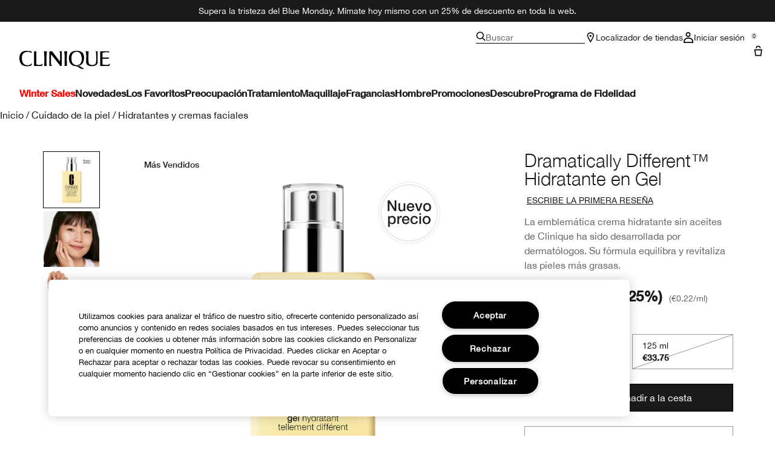

--- FILE ---
content_type: text/html; charset=utf-8
request_url: https://www.clinique.es/product/dramatically-different-hidratante-en-gel
body_size: 60260
content:
<!DOCTYPE html>
<html lang="es-ES" dir="ltr" data-lang="es-ES">
  <head>
    <meta content="ACRhBVYCGwVfLXogETQTByUeblUoKDU7GqSg5gpIna3jaNDcIx_bRDGn" name="csrf-token">
    <title>Dramatically Different™ Hidratante en Gel | Clinique</title>
<meta name="turbo-visit-control" content="reload">
<meta charset="utf-8">
<meta http-equiv="X-UA-Compatible" content="IE=edge">
<meta name="viewport" content="width=device-width, initial-scale=1.0">


<link rel="preconnect" href="https://assets.sdcdn.io">
<link rel="preconnect" href="https://assets.sdcdn.io" crossorigin>
<link rel="preconnect" href="https://sdcdn.io">
<link rel="preconnect" href="https://sdcdn.io" crossorigin>
<link rel="preconnect" href="https://cdn.cookielaw.org">
<link rel="preconnect" href="https://cdn.cookielaw.org" crossorigin>
<link rel="canonical" href="https://www.clinique.es/product/dramatically-different-hidratante-en-gel"><link rel="alternate" media="handheld" href="https://m.clinique.es/product/dramatically-different-hidratante-en-gel"><link rel="alternate" media="only screen and (max-width: 640px)" href="https://m.clinique.es/product/dramatically-different-hidratante-en-gel">
<meta name="description" content="Compra Dramatically Different™ Hidratante en Gel en la tienda online oficial de Clinique. Hipoalergénica. 100 % sin fragancias. Descuento del 20 % al registrarte."><meta property="og:description" content="Compra Dramatically Different™ Hidratante en Gel en la tienda online oficial de Clinique. Hipoalergénica. 100 % sin fragancias. Descuento del 20 % al registrarte."><meta property="og:image" content="https://sdcdn.io/cl/cl_sku_77G801_ES_3000x3000_0.jpg"><meta property="og:title" content="Dramatically Different™ Hidratante en Gel | Clinique"><meta property="og:type" content="product"><meta property="og:url" content="https://www.clinique.es/product/dramatically-different-hidratante-en-gel">



<script type="application/ld+json">
  {"name":"Dramatically Different™ Hidratante en Gel","description":"La emblemática crema hidratante sin aceites de Clinique ha sido desarrollada por dermatólogos. Su fórmula equilibra y revitaliza las pieles más grasas.","image":"https://sdcdn.io/cl/cl_sku_77G801_ES_3000x3000_0.jpg","url":"https://www.clinique.es/product/dramatically-different-hidratante-en-gel","sku":"77G801","brand":{"name":"Clinique","image":"https://www.clinique.es/brands/clinique/icons/logo-f982e75431b29f5e4bc6adc7ca3c50ef.svg?vsn=d","url":"https://www.clinique.es/","@type":"Brand"},"@type":"Product","@context":"http://www.schema.org","offers":[{"image":"https://sdcdn.io/cl/cl_sku_6EM601_ES_3000x3000_0.jpg","price":45.0,"sku":"6EM601","seller":{"name":"Clinique","@type":"Organization"},"@type":"Offer","availability":"http://schema.org/BackOrder","priceCurrency":"EUR"},{"image":"https://sdcdn.io/cl/cl_sku_77G801_ES_3000x3000_0.jpg","price":57.5,"sku":"77G801","seller":{"name":"Clinique","@type":"Organization"},"@type":"Offer","availability":"http://schema.org/InStock","priceCurrency":"EUR"}]}
</script>

<script type="application/ld+json">
  {"@type":"BreadcrumbList","@context":"https://schema.org","itemListElement":[{"name":"Home","position":1,"item":"https://www.clinique.es/","@type":"ListItem"},{"name":"Cuidado de la piel","position":2,"item":"https://www.clinique.es/products/cuidado-de-la-piel","@type":"ListItem"},{"name":"Hidratantes y cremas faciales","position":3,"item":"https://www.clinique.es/products/cuidado-de-la-piel/hidratantes-y-cremas-faciales","@type":"ListItem"}]}
</script>
<link rel="shortcut icon" type="image/x-icon" href="/brands/clinique/favicon-146891acb06aff7d9b88759d7c36ead6.ico?vsn=d">
<link rel="apple-touch-icon" href="/brands/clinique/apple-touch-icon-25f6247e08287b6c6b565b8b85944db2.png?vsn=d">

<link rel="preload" as="image" fetchpriority="high" href="https://sdcdn.io/cl/cl_sku_77G801_ES_3000x3000_0.jpg?height=700px&amp;width=700px">


  <link as="font" fetchpriority="high" href="/_fonts/clinique/latin/530dee22-e3c1-4e9f-bf62-c31d510d9656.woff2" rel="preload" type="font/woff2" crossorigin>

  <link as="font" fetchpriority="high" href="/_fonts/clinique/latin/b0ffdcf0-26da-47fd-8485-20e4a40d4b7d.woff2" rel="preload" type="font/woff2" crossorigin>

  <link as="font" fetchpriority="high" href="/_fonts/clinique/latin/8fda1e47-19be-46c7-8d83-8d4fb35572f0.woff2" rel="preload" type="font/woff2" crossorigin>

  <link as="font" fetchpriority="high" href="/_fonts/clinique/latin/4c6503c9-859b-4d3b-a1d5-2d42e1222415.woff2" rel="preload" type="font/woff2" crossorigin>

  <link as="font" fetchpriority="high" href="/_fonts/clinique/Nitti/Nitti-Regular.woff2" rel="preload" type="font/woff2" crossorigin>

  <link as="font" fetchpriority="high" href="/_fonts/clinique/Nitti/Nitti-Medium.woff2" rel="preload" type="font/woff2" crossorigin>

  <link as="font" fetchpriority="high" href="/_fonts/clinique/Nitti/Nitti-Bold.woff2" rel="preload" type="font/woff2" crossorigin>

  <link as="font" fetchpriority="high" href="/_fonts/clinique/HelveticaNeue/HelveticaNeue-Light.woff2" rel="preload" type="font/woff2" crossorigin>

  <link as="font" fetchpriority="high" href="/_fonts/clinique/HelveticaNeue/HelveticaNeue-Regular.woff2" rel="preload" type="font/woff2" crossorigin>

  <link as="font" fetchpriority="high" href="/_fonts/clinique/HelveticaNeue/HelveticaNeue-Medium.woff2" rel="preload" type="font/woff2" crossorigin>

  <link as="font" fetchpriority="high" href="/_fonts/clinique/HelveticaNeue/HelveticaNeue-Bold.woff2" rel="preload" type="font/woff2" crossorigin>

<style>
  @font-face {
  font-family: 'HelveticaNeueLTStd45Light';
  src: local('HelveticaNeueLTStd45Light'), url('/_fonts/clinique/latin/530dee22-e3c1-4e9f-bf62-c31d510d9656.woff2') format('woff2');
  font-weight: normal;
  font-style: normal;
  font-display: swap;
}
@font-face {
  font-family: 'HelveticaNeueLTStd55Roman';
  src: local('HelveticaNeueLTStd55Roman'), url('/_fonts/clinique/latin/b0ffdcf0-26da-47fd-8485-20e4a40d4b7d.woff2') format('woff2');
  font-weight: normal;
  font-style: normal;
  font-display: swap;
}
@font-face {
  font-family: 'HelveticaNeueLTStd75Bold';
  src: local('HelveticaNeueLTStd75Bold'), url('/_fonts/clinique/latin/8fda1e47-19be-46c7-8d83-8d4fb35572f0.woff2') format('woff2');
  font-weight: normal;
  font-style: normal;
  font-display: swap;
}
@font-face {
  font-family: 'HelveticaNeueLTStd65Medium';
  src: local('HelveticaNeueLTStd65Medium'), url('/_fonts/clinique/latin/4c6503c9-859b-4d3b-a1d5-2d42e1222415.woff2') format('woff2');
  font-weight: normal;
  font-style: normal;
  font-display: swap;
}
@font-face {
  font-family: 'HelveticaNeueLTStd65Medium';
  src: url('/_fonts/clinique/latin/4c6503c9-859b-4d3b-a1d5-2d42e1222415.woff2') format('woff2');
  font-display: swap;
}

/*Helvetica Neue LT Pro 45 Light*/
@font-face {
  font-family: 'Helvetica Neue LT ST';
  src: url('/_fonts/clinique/latin/530dee22-e3c1-4e9f-bf62-c31d510d9656.woff2') format('woff2');
  font-weight: 300;
  font-style: normal;
  font-display: swap;
}

/*Helvetica Neue LT Pro 55 Roman*/
@font-face {
  font-family: 'Helvetica Neue LT ST';
  src: url('/_fonts/clinique/latin/b0ffdcf0-26da-47fd-8485-20e4a40d4b7d.woff2') format('woff2');
  font-weight: 400;
  font-style: normal;
  font-display: swap;
}

/*Helvetica Neue LT Pro 65 Medium*/
@font-face {
  font-family: 'Helvetica Neue LT ST';
  src: url('/_fonts/clinique/latin/4c6503c9-859b-4d3b-a1d5-2d42e1222415.woff2') format('woff2');
  font-weight: 500;
  font-style: normal;
  font-display: swap;
}

/*Helvetica Neue LT Pro 75 Bold*/
@font-face {
  font-family: 'Helvetica Neue LT ST';
  src: url('/_fonts/clinique/latin/8fda1e47-19be-46c7-8d83-8d4fb35572f0.woff2') format('woff2');
  font-weight: 700;
  font-style: normal;
  font-display: swap;
}

@font-face {
  font-family: 'Nitti';
  src: url('/_fonts/clinique/Nitti/Nitti-Regular.woff2');
  font-weight: 400;
  font-style: normal;
  font-display: swap;
}

@font-face {
  font-family: 'Nitti';
  src: url('/_fonts/clinique/Nitti/Nitti-Medium.woff2');
  font-weight: 500;
  font-style: normal;
  font-display: swap;
}

@font-face {
  font-family: 'Nitti';
  src: url('/_fonts/clinique/Nitti/Nitti-Bold.woff2');
  font-weight: 700;
  font-style: normal;
  font-display: swap;
}

@font-face {
  font-family: 'CliniqueHelveticaNeue';
  src: url('/_fonts/clinique/HelveticaNeue/HelveticaNeue-Light.woff2');
  font-weight: 300;
  font-style: normal;
  font-display: swap;
}

@font-face {
  font-family: 'CliniqueHelveticaNeue';
  src: url('/_fonts/clinique/HelveticaNeue/HelveticaNeue-Regular.woff2');
  font-weight: 400;
  font-style: normal;
  font-display: swap;
}

@font-face {
  font-family: 'CliniqueHelveticaNeue';
  src: url('/_fonts/clinique/HelveticaNeue/HelveticaNeue-Medium.woff2');
  font-weight: 500;
  font-style: normal;
  font-display: swap;
}

@font-face {
  font-family: 'CliniqueHelveticaNeueRegular';
  src: url('/_fonts/clinique/HelveticaNeue/HelveticaNeue-Regular.woff2');
  font-weight: 400;
  font-style: normal;
  font-display: swap;
}

@font-face {
  font-family: 'CliniqueHelveticaNeueMedium';
  src: url('/_fonts/clinique/HelveticaNeue/HelveticaNeue-Medium.woff2');
  font-weight: 500;
  font-style: normal;
  font-display: swap;
}

@font-face {
  font-family: 'CliniqueHelveticaNeueLight';
  src: url('/_fonts/clinique/HelveticaNeue/HelveticaNeue-Light.woff2');
  font-weight: 300;
  font-style: normal;
  font-display: swap;
}

@font-face {
  font-family: 'CliniqueHelveticaNeueBold';
  src: url('/_fonts/clinique/HelveticaNeue/HelveticaNeue-Bold.woff2');
  font-weight: 700;
  font-style: normal;
  font-display: swap;
}

</style>
<link phx-track-static rel="stylesheet" type="text/css" href="/assets/app-c4953fb55d5aa79f226a94c25bd78517.css?vsn=d">
<link phx-track-static rel="stylesheet" type="text/css" href="/brands/default/vars-2e7a9e5aba9c486d87d03bd8e80ce7a6.css?vsn=d">
<link phx-track-static rel="stylesheet" type="text/css" href="/brands/default/token_vars-b5845b4b59c8358d00077bbdb3088661.css?vsn=d">
<link phx-track-static rel="stylesheet" href="/brands/clinique/vars-30d5e5205aaa891409f339f437f303d4.css?vsn=d">
<link phx-track-static rel="stylesheet" type="text/css" href="/brands/clinique/token_vars-05cf39dedcbb8fbcac571a365e417c23.css?vsn=d">
<link phx-track-static rel="stylesheet" type="text/css" href="/brands/clinique/token_vars_md-42994d8f58290cb41234694f5ff4bce9.css?vsn=d">
<link phx-track-static rel="stylesheet" type="text/css" href="/brands/default/token_classes-2f6e656fe2e32fea91c05976723373b5.css?vsn=d">






  
  <style id="elc-styled-components-wrapper" data-styled="active"></style>
  
  


  <script src="https://js.sentry-cdn.com/52f2679b6ee3c36328869efbeab55e91.min.js" crossorigin="anonymous">
  </script>
  <script>
  if (window.Sentry) {
    Sentry.onLoad(function() {
      Sentry.init({
        dsn: "https://52f2679b6ee3c36328869efbeab55e91@o1412351.ingest.sentry.io/4506179240460288",
        denyUrls: [
          "akam/",
          "boomerang/",
          "braze",
          "maps/api",
          "otBannerSdk",
          "resources/",
          "scripttemplates",
          "sentryWrapped",
          "smartserve",
          "static/",
          "tag-builds",
          "tag/tag",
          "ymkmodule"
        ],
        ignoreErrors: [
          "_AutofillCallbackHandler",
          "AbortError",
          "Attempt to use history.replaceState() more than 100 times per 30 seconds",
          "Cannot read properties of null",
          "Cannot read properties of undefined",
          "Failed to fetch",
          "Failed to load script",
          "Failed to read the 'sessionStorage' property from 'Window': Access is denied for this document.",
          "Non-Error exception captured with keys",
          "NotAllowedError",
          "null is not an object",
          "PerformanceMonitoringJavascriptInterface",
          "Script error",
          "The operation is insecure",
          "The operation was aborted",
          "triggerType",
          "TypeError: null is not an object (evaluating 'window.top.document')",
          "undefined is not an object",
          "window.webkit.messageHandlers"
        ],
        environment: "prod",
        release: "sha-d9be27b"
      });
      Sentry.setTag('tenant', "clinique.es");
      Sentry.setTag('region', "emea");
    });
  }
  </script>

<script defer phx-track-static type="text/javascript" src="/assets/app-0cbfa7433c9ea7d170c0ca861840e0a0.js?vsn=d">
</script>
    
  
<script>(window.BOOMR_mq=window.BOOMR_mq||[]).push(["addVar",{"rua.upush":"false","rua.cpush":"false","rua.upre":"false","rua.cpre":"false","rua.uprl":"false","rua.cprl":"false","rua.cprf":"false","rua.trans":"SJ-471c8b47-92e1-47b4-9592-80b93195ffd3","rua.cook":"true","rua.ims":"false","rua.ufprl":"false","rua.cfprl":"true","rua.isuxp":"false","rua.texp":"norulematch","rua.ceh":"false","rua.ueh":"false","rua.ieh.st":"0"}]);</script>
                              <script>!function(e){var n="https://s.go-mpulse.net/boomerang/";if("False"=="True")e.BOOMR_config=e.BOOMR_config||{},e.BOOMR_config.PageParams=e.BOOMR_config.PageParams||{},e.BOOMR_config.PageParams.pci=!0,n="https://s2.go-mpulse.net/boomerang/";if(window.BOOMR_API_key="6UGFA-Q3QN8-XUMT4-UXCX9-6AE6B",function(){function e(){if(!r){var e=document.createElement("script");e.id="boomr-scr-as",e.src=window.BOOMR.url,e.async=!0,o.appendChild(e),r=!0}}function t(e){r=!0;var n,t,a,i,d=document,O=window;if(window.BOOMR.snippetMethod=e?"if":"i",t=function(e,n){var t=d.createElement("script");t.id=n||"boomr-if-as",t.src=window.BOOMR.url,BOOMR_lstart=(new Date).getTime(),e=e||d.body,e.appendChild(t)},!window.addEventListener&&window.attachEvent&&navigator.userAgent.match(/MSIE [67]\./))return window.BOOMR.snippetMethod="s",void t(o,"boomr-async");a=document.createElement("IFRAME"),a.src="about:blank",a.title="",a.role="presentation",a.loading="eager",i=(a.frameElement||a).style,i.width=0,i.height=0,i.border=0,i.display="none",o.appendChild(a);try{O=a.contentWindow,d=O.document.open()}catch(_){n=document.domain,a.src="javascript:var d=document.open();d.domain='"+n+"';void 0;",O=a.contentWindow,d=O.document.open()}if(n)d._boomrl=function(){this.domain=n,t()},d.write("<bo"+"dy onload='document._boomrl();'>");else if(O._boomrl=function(){t()},O.addEventListener)O.addEventListener("load",O._boomrl,!1);else if(O.attachEvent)O.attachEvent("onload",O._boomrl);d.close()}function a(e){window.BOOMR_onload=e&&e.timeStamp||(new Date).getTime()}if(!window.BOOMR||!window.BOOMR.version&&!window.BOOMR.snippetExecuted){window.BOOMR=window.BOOMR||{},window.BOOMR.snippetStart=(new Date).getTime(),window.BOOMR.snippetExecuted=!0,window.BOOMR.snippetVersion=14,window.BOOMR.url=n+"6UGFA-Q3QN8-XUMT4-UXCX9-6AE6B";var i=document.currentScript||document.getElementsByTagName("script")[0],o=i.parentNode,r=!1,d=document.createElement("link");if(d.relList&&"function"==typeof d.relList.supports&&d.relList.supports("preload")&&"as"in d)window.BOOMR.snippetMethod="p",d.href=window.BOOMR.url,d.rel="preload",d.as="script",d.addEventListener("load",e),d.addEventListener("error",function(){t(!0)}),setTimeout(function(){if(!r)t(!0)},3e3),BOOMR_lstart=(new Date).getTime(),o.appendChild(d);else t(!1);if(window.addEventListener)window.addEventListener("load",a,!1);else if(window.attachEvent)window.attachEvent("onload",a)}}(),"".length>0)if(e&&"performance"in e&&e.performance&&"function"==typeof e.performance.setResourceTimingBufferSize)e.performance.setResourceTimingBufferSize();!function(){if(BOOMR=e.BOOMR||{},BOOMR.plugins=BOOMR.plugins||{},!BOOMR.plugins.AK){var n="true"=="true"?1:0,t="cookiepresent",a="aohjl5ix2u2r42lop7za-f-d4fa4d94f-clientnsv4-s.akamaihd.net",i="false"=="true"?2:1,o={"ak.v":"39","ak.cp":"1510850","ak.ai":parseInt("944143",10),"ak.ol":"0","ak.cr":9,"ak.ipv":4,"ak.proto":"h2","ak.rid":"1016990f","ak.r":42310,"ak.a2":n,"ak.m":"dscx","ak.n":"essl","ak.bpcip":"3.142.149.0","ak.cport":40980,"ak.gh":"23.213.52.42","ak.quicv":"","ak.tlsv":"tls1.3","ak.0rtt":"","ak.0rtt.ed":"","ak.csrc":"-","ak.acc":"","ak.t":"1768849394","ak.ak":"hOBiQwZUYzCg5VSAfCLimQ==b7T4g9lssbY2d5GnRIawpuUd0JE5dTD3IbY9lge6nml8mf3zbIhhuWizE2ARrk2c7a39n4AIRlLd5odBWpJdv3wqKYz0T7Aoav/6C2DEu+2Uunlb4ROQ6dkStdjaMz+knqBRqLAkYcv32HNg6dn2XHiYd3k9yXS21z3gmuV6/vqfKltohdbja4tJPFLCFce2/C8rUMe73DhRiLlU6JDc3TifKpLoUM2LOS7/vdKhAwsNpEXsfTOhFT21SDDMYyaXqcMeTfLbYJU7kSEJcOniu0SzAEHkbdpNCwyo6SuXSrDoNEevwjuDOjqprHLv9VxzlciFtd5/e5Tn0x2t+OlgwRWp3eEuFSSiYYvAF9jP1xtsW8E7ZCCMinpgUomZLnDHf1/nKrCCLoeR53NPY5uzbFhG8UfokorF2aNoX/y+KzI=","ak.pv":"139","ak.dpoabenc":"","ak.tf":i};if(""!==t)o["ak.ruds"]=t;var r={i:!1,av:function(n){var t="http.initiator";if(n&&(!n[t]||"spa_hard"===n[t]))o["ak.feo"]=void 0!==e.aFeoApplied?1:0,BOOMR.addVar(o)},rv:function(){var e=["ak.bpcip","ak.cport","ak.cr","ak.csrc","ak.gh","ak.ipv","ak.m","ak.n","ak.ol","ak.proto","ak.quicv","ak.tlsv","ak.0rtt","ak.0rtt.ed","ak.r","ak.acc","ak.t","ak.tf"];BOOMR.removeVar(e)}};BOOMR.plugins.AK={akVars:o,akDNSPreFetchDomain:a,init:function(){if(!r.i){var e=BOOMR.subscribe;e("before_beacon",r.av,null,null),e("onbeacon",r.rv,null,null),r.i=!0}return this},is_complete:function(){return!0}}}}()}(window);</script></head>
  <body class="overflow-x-hidden bg-bg text-body">
    <div id="phx-GIw3JvaQ0dZul0AH" data-phx-main data-phx-session="SFMyNTY.[base64].ngwUARc1J4MiWSyGGiQfAnxWEGMrYWdcCz4gnT1hzoA" data-phx-static="SFMyNTY.[base64].7-JRckzkAvR1eNoM7_kkHGklfBTjE8CLUd7bLpUsWf4">
  

  <div class="relative font-body max-md:h-full">
    <div id="hook-relay" phx-hook="HookRelay"></div>
    
    <section class="search_overlay fixed max-xl:top-0 hidden w-full h-full pt-4 m-auto bg-transparent min-h-96" data-controller="search" id="predictive_search_section" phx-hook="predictiveSearch">
      <div></div>
    </section>
    <div class="min-h-screen">
      <header class="layout-header" data-controller="header-scroll mobile-header gnav-account " data-header-scroll-target="header" data-gnav-account-user-account-path-value="/account/index.tmpl" phx-update="ignore" id="enterprise-header" vulcan-id="header">
  <div class="skip-link">
    <p>
      <a href="#main-content">::elc_general.skip_link::</a>
    </p>
  </div>

  <div class="promo-bar">
  <div class="promo-bar-inner-container">
    <p class="promo-bar-paragraph">
      
      <span class="promo-bar-left-text">
        <p><a href="/products/1575/best-sellers"><span style="color:#ffffff;">
Supera la tristeza del Blue Monday. Mímate hoy mismo con un 25% de descuento en toda la web.
</a></span>
</p>
      </span>
    </p>

    
  </div>
</div>

  <div class="gnav-desktop-overlay-shadow"></div>

  <div class="header-background relative w-full">
    <div class="header-container">
      
      <div>
  <div class="utility-nav">
    <button aria-label="::elc_general.aria_menu::" class="mobile-header-secondary-links-inner-container" type="button" id="menu-button" data-action="mobile-header#toggleSidebar keydown.enter-&gt;mobile-header#focusSidebarOnOpen">
  
  <svg class="header-secondary-links-icon" fill="none" height="18" viewbox="0 0 19 18" width="19" xmlns="http://www.w3.org/2000/svg"><path d="M18.8335 13.3333H0.833496V15.5H18.8335V13.3333Z" fill="black"></path><path d="M18.8335 7.9167H0.833496V10.0834H18.8335V7.9167Z" fill="black"></path><path d="M18.8335 2.5H0.833496V4.66667H18.8335V2.5Z" fill="black"></path></svg>

  <span class="screen-reader-only levelOne">
    ::elc_general.menu::
  </span>
  
</button>





    <a href="/" title="Clinique" class="utility-nav-logo">
  
  <svg class="header-brand-logo" fill="none" height="100" viewbox="0 0 500 100" width="500" xmlns="http://www.w3.org/2000/svg"><path fill-rule="evenodd" clip-rule="evenodd" d="M330.086 83.8365C328.532 83.6082 327.239 83.5057 326.042 83.4115C324.371 83.2795 322.887 83.1624 321.148 82.7369C335.483 80.5251 346.282 75.7362 351.684 61.9213C354.285 55.2898 360.248 34.6484 352.431 18.2565C346.102 4.99351 334.745 -0.351508 313.888 0.0178299C299.184 0.383018 285.965 2.96423 278.147 17.3311C269.952 32.81 272.557 51.5964 275.719 59.8878C280.752 72.4205 289.505 81.2596 301.047 82.9154C318.892 85.2932 321.874 87.4757 326.627 90.9532C328.517 92.3373 330.688 93.9257 334.187 95.8132C343.305 100.606 348.338 100.242 353.92 99.6848V95.4482C352.823 95.2173 352.048 95.2182 351.34 95.2182C349.766 95.219 348.523 95.219 344.794 92.6798C343.12 91.5565 342.002 90.3948 340.937 89.2873C338.684 86.944 336.66 84.8399 330.086 83.8365ZM289.194 59.8878C285.097 45.3384 285.659 35.0219 289.387 22.8628C295.905 2.04296 330.157 -3.6631 340.025 23.4106C344.312 35.0219 344.865 47.181 341.149 59.8878C332.77 88.0782 295.716 82.7369 289.198 59.8878H289.194Z" fill="black"></path><path d="M56.7023 83.6599C63.2156 82.7382 66.3862 79.9703 67.6863 76.2893H67.6905C68.6216 73.7123 69.1836 70.7368 68.6216 68.0021C60.7915 77.5841 50.9315 81.0824 38.6432 78.6838C22.6264 75.7374 15.3708 63.3916 13.8778 45.5223C12.0157 22.1254 20.953 8.31462 38.6432 6.28949C50.1807 4.99888 59.8604 5.91601 66.5666 12.9126V2.51312C61.3515 2.07913 58.0246 1.75887 54.2317 1.39376C51.7503 1.1549 49.0691 0.896807 45.5297 0.575134C30.6411 -0.777719 19.0909 0.384241 9.22249 11.2527C-1.57696 23.2334 -4.55467 52.1537 9.40699 72.0523C20.3952 87.5274 46.272 85.1282 56.7023 83.6599Z" fill="black"></path><path d="M174.598 20.0001C192.787 40.4299 225.346 83.3515 225.346 83.3515H232.928V2.11425H218.325C218.325 2.11425 224.158 5.96947 224.267 14.2567C224.31 17.3069 223.656 59.3325 223.656 59.3325L179.962 2.11425H165.233V83.3515H180.252C180.252 83.3515 173.877 78.8327 173.877 72.4668L174.598 20.0001Z" fill="black"></path><path d="M494.355 2.11425H445.386V83.3599L487.896 83.3474C488.388 83.3474 488.873 83.3557 489.347 83.3632C492.164 83.409 494.557 83.4482 495.558 81.7708C497.706 78.1719 498.453 75.2588 499.506 71.1632C499.662 70.5552 499.824 69.9211 500 69.2548C496.908 72.2012 496.636 72.4253 493.931 74.4588C489.292 77.9571 482.057 77.7662 474.408 77.2101C469.564 76.8574 462.732 76.1187 457.624 75.4713V43.8909C457.624 43.8909 467.463 43.3473 471.892 43.1605C480.774 42.7912 492.195 43.5215 492.195 43.5215V36.3464C492.195 36.3464 480.963 37.2677 471.699 37.0769C467.794 37.0769 457.624 36.8901 457.624 36.8901V10.6049C457.624 10.6049 473.078 7.35553 481.06 7.08994C489.502 6.8119 494.355 10.0363 494.355 10.0363V2.11425Z" fill="black"></path><path d="M122.812 74.4505C118.173 77.9488 110.88 78.3057 103.288 77.2018C98.4608 76.4987 97.895 76.3109 93.2617 74.773L93.215 74.7575V2.12255L80.9725 2.11425V83.3557L116.777 83.3432C117.269 83.3432 117.755 83.3515 118.228 83.359C121.048 83.4049 123.437 83.444 124.438 81.7667C126.586 78.174 127.333 75.2648 128.381 71.1804C128.538 70.5659 128.703 69.9247 128.88 69.2507C125.789 72.197 125.517 72.4212 122.812 74.4546V74.4505Z" fill="black"></path><path d="M134.852 2.11425H151.783C151.783 2.11425 149.917 15.3565 149.548 27.3246C148.802 49.2193 149.917 83.3515 149.917 83.3515H136.719C136.719 83.3515 137.839 49.2193 137.088 27.3246C136.719 15.3606 134.852 2.11425 134.852 2.11425Z" fill="black"></path><path d="M263.682 2.11425H246.752C246.752 2.11425 248.617 15.3606 248.987 27.3246C249.737 49.2193 248.617 83.3515 248.617 83.3515H261.816C261.816 83.3515 260.701 49.2193 261.447 27.3246C261.816 15.3565 263.682 2.11425 263.682 2.11425Z" fill="black"></path><path d="M383.546 82.5461C391.875 85.2932 408.692 84.0149 413.318 82.3594H413.314C424.038 78.7034 431.432 74.3128 431.063 58.2072L431.024 56.6856C430.487 35.7351 430.108 20.9979 430.698 2.10937H418.053C418.404 2.50744 418.737 2.8681 419.052 3.20919C421.723 6.10391 423.093 7.58789 422.936 18.547C422.857 24.0972 422.942 29.5409 423.022 34.7334C423.324 54.3687 423.572 70.4115 414.795 75.039C408.143 78.5166 396.304 79.0685 390.206 76.3213C381.885 72.6695 380.513 64.4361 380.4 55.2857C380.387 54.1847 380.374 53.1165 380.362 52.0781C380.105 31.1429 379.997 22.3368 381.184 2.10937H364.317C365.054 4.76528 365.427 6.27583 365.977 8.83632C368.387 20.4553 368.224 27.0873 367.976 37.1504C367.919 39.4477 367.858 41.9237 367.822 44.6786C367.797 46.8023 367.696 48.9475 367.595 51.0842C366.976 64.2246 366.371 77.042 383.546 82.5461Z" fill="black"></path></svg>

  <span class="screen-reader-only">Clinique</span>
</a>



    <div class="desktop-header-secondary-links-container">
      <div class="vulcan-loading" phx-connected="[[&quot;remove_class&quot;,{&quot;names&quot;:[&quot;vulcan-loading&quot;]}]]">
        <button aria-label="Buscar" class="desktop-header-search-container" type="button" vulcan-id="search-icon-desktop" vulcan-toggle="predictive">
  
  <svg class="header-search-icon" fill="none" height="16" viewbox="0 0 17 16" width="17" xmlns="http://www.w3.org/2000/svg"><path d="M16.8335 14.8629L12.4477 10.4772C13.3411 9.3401 13.8284 7.95939 13.8284 6.49746C13.8284 2.92386 10.9046 0 7.33096 0C3.75735 0 0.833496 2.92386 0.833496 6.49746C0.833496 10.0711 3.75735 12.9949 7.33096 12.9949C8.79289 12.9949 10.1736 12.5076 11.3107 11.6142L15.6964 16L16.8335 14.8629ZM7.33096 11.3706C4.65076 11.3706 2.45786 9.17766 2.45786 6.49746C2.45786 3.81726 4.65076 1.62437 7.33096 1.62437C10.0112 1.62437 12.2041 3.81726 12.2041 6.49746C12.2041 9.17766 10.0112 11.3706 7.33096 11.3706Z" fill="black"></path></svg>

  <span class="header-search-text levelOne">
    Buscar
  </span>
  
</button>




      </div>

      





<a href="/store-locator" class="desktop-header-secondary-links-inner-container desktop-header-accessibility-location" phx-click="[[&quot;dispatch&quot;,{&quot;detail&quot;:{&quot;event_name&quot;:&quot;analytics.gnavPromo&quot;,&quot;payload&quot;:{&quot;promo_pos&quot;:[&quot;&quot;],&quot;promo_name&quot;:&quot;Localizador de tiendas&quot;}},&quot;event&quot;:&quot;phx:trackEvent&quot;}]]">
  
  <svg class="header-secondary-links-icon" fill="none" height="18" viewbox="0 0 19 18" width="19" xmlns="http://www.w3.org/2000/svg"><path d="M14.1971 5.39978C14.197 3.57026 12.446 1.6875 9.8335 1.6875C7.22102 1.6875 5.47 3.57026 5.46986 5.39978C5.46986 5.52036 5.50859 5.80687 5.65523 6.29626C5.79456 6.76119 6.00234 7.31744 6.26887 7.94312C6.80177 9.19411 7.52435 10.624 8.26318 11.9927C8.8094 13.0045 9.36063 13.9662 9.8335 14.7788C10.3064 13.9662 10.8576 13.0045 11.4038 11.9927C12.1426 10.624 12.8652 9.19411 13.3981 7.94312C13.6647 7.31744 13.8724 6.76119 14.0118 6.29626C14.1584 5.80687 14.1971 5.52036 14.1971 5.39978ZM15.8165 5.69751C15.4645 8.96245 9.8335 18 9.8335 18C9.8335 18 3.8335 8.36978 3.8335 5.39978C3.83363 2.42988 6.53358 0 9.8335 0L10.1414 0.0065918C13.2997 0.15207 15.8334 2.52279 15.8335 5.39978L15.8165 5.69751Z" fill="black"></path><path d="M11.4699 6.1875C11.4699 7.11948 10.7372 7.875 9.8335 7.875C8.92976 7.875 8.19713 7.11948 8.19713 6.1875C8.19713 5.25552 8.92976 4.5 9.8335 4.5C10.7372 4.5 11.4699 5.25552 11.4699 6.1875Z" fill="black"></path></svg>

  <span class="desktop-header-secondary-links-text levelOne">
    Localizador de tiendas
  </span>
  
</a>




      <div id="gnav-account-container" phx-update="ignore">
  <a href="/sign-in" title="Account" class="desktop-header-secondary-links-inner-container desktop-header-accessibility-account" phx-click="[[&quot;dispatch&quot;,{&quot;detail&quot;:{&quot;event_name&quot;:&quot;analytics.gnavPromo&quot;,&quot;payload&quot;:{&quot;promo_pos&quot;:[&quot;gnav&quot;],&quot;promo_name&quot;:&quot;Iniciar sesión&quot;}},&quot;event&quot;:&quot;phx:trackEvent&quot;}]]" data-gnav-account-target="accountLink">
    
  <svg class="header-secondary-links-icon" fill="none" height="18" viewbox="0 0 18 18" width="18" xmlns="http://www.w3.org/2000/svg"><path d="M2.77778 15.9504C2.77779 14.3075 3.42859 13.081 4.46412 12.2297C5.53553 11.3491 7.11542 10.8 9 10.8C10.8846 10.8 12.4645 11.3491 13.5359 12.2297C14.5714 13.081 15.2222 14.3075 15.2222 15.9504V16.2H2.77778V15.9504ZM1 18H17V15.9504C17 11.5708 13.4183 9 9 9C4.58174 9 1.00002 11.5708 1 15.9504V18Z" fill="black"></path><path d="M10.7778 4.05C10.7778 2.80736 9.78286 1.8 8.55556 1.8C7.32826 1.8 6.33333 2.80736 6.33333 4.05C6.33333 5.29264 7.32826 6.3 8.55556 6.3V8.1C6.34642 8.1 4.55556 6.28675 4.55556 4.05C4.55556 1.81325 6.34642 0 8.55556 0C10.7647 0 12.5556 1.81325 12.5556 4.05C12.5556 6.28675 10.7647 8.1 8.55556 8.1V6.3C9.78286 6.3 10.7778 5.29264 10.7778 4.05Z" fill="black"></path></svg>

    <span class="desktop-header-secondary-links-text" data-gnav-account-target="accountText">
      Iniciar sesión
    </span>
  </a>
</div>
      <button id="cart-icon" type="button" phx-update="ignore" class="ufc-cart-icon-container" data-action="click-&gt;cart-icon#handleCartIconClick mouseenter-&gt;cart-icon#handleMouseEnter setCartIconCount@window-&gt;cart-icon#setItemsCount" data-cart-target="cartButton" data-controller="cart cart-icon" data-cart-icon-is-drawer-disabled-value="false" data-cart-icon-cart-icon-url-value="/checkout/viewcart.tmpl" data-mounted="true" tabindex="0" aria-label="View items in shopping cart">
  
  <svg class="ufc-cart-icon-svg" fill="none" height="18" viewbox="0 0 19 18" width="19" xmlns="http://www.w3.org/2000/svg"><path d="M9.8335 1.8C11.321 1.8 12.4585 2.97 12.4585 4.50001H14.2085C14.2085 1.98 12.2835 0 9.8335 0C7.3835 0 5.4585 1.98 5.4585 4.50001H7.2085C7.2085 2.97 8.346 1.8 9.8335 1.8Z" fill="black"></path><path d="M2.8335 6.29999L4.5835 18H15.0835L16.8335 6.29999H2.8335ZM13.596 16.2H6.071L4.846 8.09999H14.7335L13.596 16.2Z" fill="black"></path></svg>

  <span data-cart-icon-target="itemsCount" class="ufc-cart-icon-count" aria-hidden="true">
    0
  </span>
</button>
    </div>
  </div>

  
  <div class="vulcan-loading" phx-connected="[[&quot;remove_class&quot;,{&quot;names&quot;:[&quot;vulcan-loading&quot;]}]]">
    <button aria-label="Buscar" class="mobile-header-search-container" type="button" vulcan-toggle="predictive">
  
  <svg class="header-search-icon" fill="none" height="16" viewbox="0 0 17 16" width="17" xmlns="http://www.w3.org/2000/svg"><path d="M16.8335 14.8629L12.4477 10.4772C13.3411 9.3401 13.8284 7.95939 13.8284 6.49746C13.8284 2.92386 10.9046 0 7.33096 0C3.75735 0 0.833496 2.92386 0.833496 6.49746C0.833496 10.0711 3.75735 12.9949 7.33096 12.9949C8.79289 12.9949 10.1736 12.5076 11.3107 11.6142L15.6964 16L16.8335 14.8629ZM7.33096 11.3706C4.65076 11.3706 2.45786 9.17766 2.45786 6.49746C2.45786 3.81726 4.65076 1.62437 7.33096 1.62437C10.0112 1.62437 12.2041 3.81726 12.2041 6.49746C12.2041 9.17766 10.0112 11.3706 7.33096 11.3706Z" fill="black"></path></svg>

  <span class="header-search-text levelOne">
    Buscar
  </span>
  
</button>




  </div>
</div>

      
      <div class="gnav-desktop-header-bottom-row">
        
        <div class="desktop-header-brand-logo-container items-center">
          
          

<a href="/" title="Clinique" class="desktop-header-brand-logo">
  
  <svg class="header-brand-logo" fill="none" height="100" viewbox="0 0 500 100" width="500" xmlns="http://www.w3.org/2000/svg"><path fill-rule="evenodd" clip-rule="evenodd" d="M330.086 83.8365C328.532 83.6082 327.239 83.5057 326.042 83.4115C324.371 83.2795 322.887 83.1624 321.148 82.7369C335.483 80.5251 346.282 75.7362 351.684 61.9213C354.285 55.2898 360.248 34.6484 352.431 18.2565C346.102 4.99351 334.745 -0.351508 313.888 0.0178299C299.184 0.383018 285.965 2.96423 278.147 17.3311C269.952 32.81 272.557 51.5964 275.719 59.8878C280.752 72.4205 289.505 81.2596 301.047 82.9154C318.892 85.2932 321.874 87.4757 326.627 90.9532C328.517 92.3373 330.688 93.9257 334.187 95.8132C343.305 100.606 348.338 100.242 353.92 99.6848V95.4482C352.823 95.2173 352.048 95.2182 351.34 95.2182C349.766 95.219 348.523 95.219 344.794 92.6798C343.12 91.5565 342.002 90.3948 340.937 89.2873C338.684 86.944 336.66 84.8399 330.086 83.8365ZM289.194 59.8878C285.097 45.3384 285.659 35.0219 289.387 22.8628C295.905 2.04296 330.157 -3.6631 340.025 23.4106C344.312 35.0219 344.865 47.181 341.149 59.8878C332.77 88.0782 295.716 82.7369 289.198 59.8878H289.194Z" fill="black"></path><path d="M56.7023 83.6599C63.2156 82.7382 66.3862 79.9703 67.6863 76.2893H67.6905C68.6216 73.7123 69.1836 70.7368 68.6216 68.0021C60.7915 77.5841 50.9315 81.0824 38.6432 78.6838C22.6264 75.7374 15.3708 63.3916 13.8778 45.5223C12.0157 22.1254 20.953 8.31462 38.6432 6.28949C50.1807 4.99888 59.8604 5.91601 66.5666 12.9126V2.51312C61.3515 2.07913 58.0246 1.75887 54.2317 1.39376C51.7503 1.1549 49.0691 0.896807 45.5297 0.575134C30.6411 -0.777719 19.0909 0.384241 9.22249 11.2527C-1.57696 23.2334 -4.55467 52.1537 9.40699 72.0523C20.3952 87.5274 46.272 85.1282 56.7023 83.6599Z" fill="black"></path><path d="M174.598 20.0001C192.787 40.4299 225.346 83.3515 225.346 83.3515H232.928V2.11425H218.325C218.325 2.11425 224.158 5.96947 224.267 14.2567C224.31 17.3069 223.656 59.3325 223.656 59.3325L179.962 2.11425H165.233V83.3515H180.252C180.252 83.3515 173.877 78.8327 173.877 72.4668L174.598 20.0001Z" fill="black"></path><path d="M494.355 2.11425H445.386V83.3599L487.896 83.3474C488.388 83.3474 488.873 83.3557 489.347 83.3632C492.164 83.409 494.557 83.4482 495.558 81.7708C497.706 78.1719 498.453 75.2588 499.506 71.1632C499.662 70.5552 499.824 69.9211 500 69.2548C496.908 72.2012 496.636 72.4253 493.931 74.4588C489.292 77.9571 482.057 77.7662 474.408 77.2101C469.564 76.8574 462.732 76.1187 457.624 75.4713V43.8909C457.624 43.8909 467.463 43.3473 471.892 43.1605C480.774 42.7912 492.195 43.5215 492.195 43.5215V36.3464C492.195 36.3464 480.963 37.2677 471.699 37.0769C467.794 37.0769 457.624 36.8901 457.624 36.8901V10.6049C457.624 10.6049 473.078 7.35553 481.06 7.08994C489.502 6.8119 494.355 10.0363 494.355 10.0363V2.11425Z" fill="black"></path><path d="M122.812 74.4505C118.173 77.9488 110.88 78.3057 103.288 77.2018C98.4608 76.4987 97.895 76.3109 93.2617 74.773L93.215 74.7575V2.12255L80.9725 2.11425V83.3557L116.777 83.3432C117.269 83.3432 117.755 83.3515 118.228 83.359C121.048 83.4049 123.437 83.444 124.438 81.7667C126.586 78.174 127.333 75.2648 128.381 71.1804C128.538 70.5659 128.703 69.9247 128.88 69.2507C125.789 72.197 125.517 72.4212 122.812 74.4546V74.4505Z" fill="black"></path><path d="M134.852 2.11425H151.783C151.783 2.11425 149.917 15.3565 149.548 27.3246C148.802 49.2193 149.917 83.3515 149.917 83.3515H136.719C136.719 83.3515 137.839 49.2193 137.088 27.3246C136.719 15.3606 134.852 2.11425 134.852 2.11425Z" fill="black"></path><path d="M263.682 2.11425H246.752C246.752 2.11425 248.617 15.3606 248.987 27.3246C249.737 49.2193 248.617 83.3515 248.617 83.3515H261.816C261.816 83.3515 260.701 49.2193 261.447 27.3246C261.816 15.3565 263.682 2.11425 263.682 2.11425Z" fill="black"></path><path d="M383.546 82.5461C391.875 85.2932 408.692 84.0149 413.318 82.3594H413.314C424.038 78.7034 431.432 74.3128 431.063 58.2072L431.024 56.6856C430.487 35.7351 430.108 20.9979 430.698 2.10937H418.053C418.404 2.50744 418.737 2.8681 419.052 3.20919C421.723 6.10391 423.093 7.58789 422.936 18.547C422.857 24.0972 422.942 29.5409 423.022 34.7334C423.324 54.3687 423.572 70.4115 414.795 75.039C408.143 78.5166 396.304 79.0685 390.206 76.3213C381.885 72.6695 380.513 64.4361 380.4 55.2857C380.387 54.1847 380.374 53.1165 380.362 52.0781C380.105 31.1429 379.997 22.3368 381.184 2.10937H364.317C365.054 4.76528 365.427 6.27583 365.977 8.83632C368.387 20.4553 368.224 27.0873 367.976 37.1504C367.919 39.4477 367.858 41.9237 367.822 44.6786C367.797 46.8023 367.696 48.9475 367.595 51.0842C366.976 64.2246 366.371 77.042 383.546 82.5461Z" fill="black"></path></svg>

</a>
        </div>

        
        <div class="gnav-desktop-container">
  <nav id="desktop-nav" phx-hook="accessibilityDesktopNav" class="gnav-desktop-top-level-container">
    <div class="gnav-desktop-top-level-row">
      <div class="gnav-desktop-nav-item-group ">
        <div class="gnav-desktop-nav-item">
          





<a href="/wintersales" class="gnav-desktop-top-level-title" phx-click="[[&quot;dispatch&quot;,{&quot;detail&quot;:{&quot;event_name&quot;:&quot;analytics.gnavPromo&quot;,&quot;payload&quot;:{&quot;promo_pos&quot;:[&quot;&quot;],&quot;promo_name&quot;:&quot;&lt;span style=\&quot;color:#ff0000;\&quot;&gt;Winter Sales&lt;/span&gt;&quot;}},&quot;event&quot;:&quot;phx:trackEvent&quot;}]]" aria-label="::elc_general.view_menu::">
  
  
  
    <span style="color:#ff0000;">Winter Sales</span>
  
</a>




          
        </div>

        
        
      </div><div class="gnav-desktop-nav-item-group ">
        <div class="gnav-desktop-nav-item">
          





<a href="/products/4323/just-arrived" class="gnav-desktop-top-level-title" phx-click="[[&quot;dispatch&quot;,{&quot;detail&quot;:{&quot;event_name&quot;:&quot;analytics.gnavPromo&quot;,&quot;payload&quot;:{&quot;promo_pos&quot;:[&quot;&quot;],&quot;promo_name&quot;:&quot;Novedades&quot;}},&quot;event&quot;:&quot;phx:trackEvent&quot;}]]" aria-label="::elc_general.view_menu::">
  
  
  
    Novedades
  
</a>




          
        </div>

        
        
      </div><div class="gnav-desktop-nav-item-group ">
        <div class="gnav-desktop-nav-item">
          





<a href="/products/1575/best-sellers" class="gnav-desktop-top-level-title" phx-click="[[&quot;dispatch&quot;,{&quot;detail&quot;:{&quot;event_name&quot;:&quot;analytics.gnavPromo&quot;,&quot;payload&quot;:{&quot;promo_pos&quot;:[&quot;&quot;],&quot;promo_name&quot;:&quot;Los Favoritos&quot;}},&quot;event&quot;:&quot;phx:trackEvent&quot;}]]" aria-label="::elc_general.view_menu::">
  
  
  
    Los Favoritos
  
</a>




          
        </div>

        
        
      </div><div class="gnav-desktop-nav-item-group navbar-level-2-content-group">
        <div class="gnav-desktop-nav-item">
          







<p class="gnav-desktop-top-level-title levelOne">
  Preocupación
</p>


          <button id="Preocupación" phx-hook="accessibilitySubNavToggle" data-accessibility="trigger" class="gnav-desktop-top-level-accessibility-trigger-container" aria-label="::elc_general.view_menu::">
            
  <svg class="gnav-desktop-top-level-accessibility-trigger-icon" fill="currentColor" height="16" role="button" viewbox="0 0 16 16" width="16" xmlns="http://www.w3.org/2000/svg"><path fill-rule="evenodd" clip-rule="evenodd" d="M8 10.9228L0.677179 3.6L0 4.27718L8 12.2772L16 4.27718L15.3228 3.6L8 10.9228Z" fill="currentColor"></path></svg>

          </button>
        </div>

        
        <div class="gnav-desktop-sub-nav-container">
          <div class="gnav-desktop-sub-nav-content">
            <div class="gnav-desktop-sub-nav-content-column space-y-4">
              





<a href="/all-skincare-todo-tratamiento" class="gnav-desktop-sub-nav-category-title" phx-click="[[&quot;dispatch&quot;,{&quot;detail&quot;:{&quot;event_name&quot;:&quot;analytics.gnavPromo&quot;,&quot;payload&quot;:{&quot;promo_pos&quot;:[&quot;&quot;],&quot;promo_name&quot;:&quot;Comprar Todos para Problemas de Piel&quot;}},&quot;event&quot;:&quot;phx:trackEvent&quot;}]]">
  
  
  
    Comprar Todos para Problemas de Piel
  
</a>




              
            </div><div class="gnav-desktop-sub-nav-content-column space-y-4">
              







<p class="gnav-desktop-sub-nav-category-title levelOne">
  Preocupación por la piel
</p>


              
                





<a href="/dry-skin-solutions-skin-care-clinique" title="Piel seca" class="gnav-desktop-sub-nav-item-text" phx-click="[[&quot;dispatch&quot;,{&quot;detail&quot;:{&quot;event_name&quot;:&quot;analytics.gnavPromo&quot;,&quot;payload&quot;:{&quot;promo_pos&quot;:[&quot;&quot;],&quot;promo_name&quot;:&quot;Piel seca&quot;}},&quot;event&quot;:&quot;phx:trackEvent&quot;}]]">
  
  
  
    Piel seca
  
</a>









<a href="/smartmd" title="Antiedad" class="gnav-desktop-sub-nav-item-text" phx-click="[[&quot;dispatch&quot;,{&quot;detail&quot;:{&quot;event_name&quot;:&quot;analytics.gnavPromo&quot;,&quot;payload&quot;:{&quot;promo_pos&quot;:[&quot;&quot;],&quot;promo_name&quot;:&quot;Antiedad&quot;}},&quot;event&quot;:&quot;phx:trackEvent&quot;}]]">
  
  
  
    Antiedad
  
</a>









<a href="/uneven-skin-tone-skin-care-clinique" title="Ojeras" class="gnav-desktop-sub-nav-item-text" phx-click="[[&quot;dispatch&quot;,{&quot;detail&quot;:{&quot;event_name&quot;:&quot;analytics.gnavPromo&quot;,&quot;payload&quot;:{&quot;promo_pos&quot;:[&quot;&quot;],&quot;promo_name&quot;:&quot;Ojeras&quot;}},&quot;event&quot;:&quot;phx:trackEvent&quot;}]]">
  
  
  
    Ojeras
  
</a>









<a href="/blackheads-solutions-skin-care-clinique" title="Manchas oscuras" class="gnav-desktop-sub-nav-item-text" phx-click="[[&quot;dispatch&quot;,{&quot;detail&quot;:{&quot;event_name&quot;:&quot;analytics.gnavPromo&quot;,&quot;payload&quot;:{&quot;promo_pos&quot;:[&quot;&quot;],&quot;promo_name&quot;:&quot;Manchas oscuras&quot;}},&quot;event&quot;:&quot;phx:trackEvent&quot;}]]">
  
  
  
    Manchas oscuras
  
</a>









<a href="/acne-solutions-franchise" title="Granitos" class="gnav-desktop-sub-nav-item-text" phx-click="[[&quot;dispatch&quot;,{&quot;detail&quot;:{&quot;event_name&quot;:&quot;analytics.gnavPromo&quot;,&quot;payload&quot;:{&quot;promo_pos&quot;:[&quot;&quot;],&quot;promo_name&quot;:&quot;Granitos&quot;}},&quot;event&quot;:&quot;phx:trackEvent&quot;}]]">
  
  
  
    Granitos
  
</a>









<a href="/products/1661/sol/proteccion-solar" title="Protección solar" class="gnav-desktop-sub-nav-item-text" phx-click="[[&quot;dispatch&quot;,{&quot;detail&quot;:{&quot;event_name&quot;:&quot;analytics.gnavPromo&quot;,&quot;payload&quot;:{&quot;promo_pos&quot;:[&quot;&quot;],&quot;promo_name&quot;:&quot;Protección solar&quot;}},&quot;event&quot;:&quot;phx:trackEvent&quot;}]]">
  
  
  
    Protección solar
  
</a>









<a href="/redness-solutions-skin-care-clinique" title="Rojeces" class="gnav-desktop-sub-nav-item-text" phx-click="[[&quot;dispatch&quot;,{&quot;detail&quot;:{&quot;event_name&quot;:&quot;analytics.gnavPromo&quot;,&quot;payload&quot;:{&quot;promo_pos&quot;:[&quot;&quot;],&quot;promo_name&quot;:&quot;Rojeces&quot;}},&quot;event&quot;:&quot;phx:trackEvent&quot;}]]">
  
  
  
    Rojeces
  
</a>




              
            </div>

            
            
          </div>
        </div>
      </div><div class="gnav-desktop-nav-item-group navbar-level-2-content-group">
        <div class="gnav-desktop-nav-item">
          





<a href="/all-skincare-todo-tratamiento" class="gnav-desktop-top-level-title" phx-click="[[&quot;dispatch&quot;,{&quot;detail&quot;:{&quot;event_name&quot;:&quot;analytics.gnavPromo&quot;,&quot;payload&quot;:{&quot;promo_pos&quot;:[&quot;&quot;],&quot;promo_name&quot;:&quot;Tratamiento&quot;}},&quot;event&quot;:&quot;phx:trackEvent&quot;}]]" aria-label="::elc_general.view_menu::">
  
  
  
    Tratamiento
  
</a>




          <button id="Tratamiento" phx-hook="accessibilitySubNavToggle" data-accessibility="trigger" class="gnav-desktop-top-level-accessibility-trigger-container" aria-label="::elc_general.view_menu::">
            
  <svg class="gnav-desktop-top-level-accessibility-trigger-icon" fill="currentColor" height="16" role="button" viewbox="0 0 16 16" width="16" xmlns="http://www.w3.org/2000/svg"><path fill-rule="evenodd" clip-rule="evenodd" d="M8 10.9228L0.677179 3.6L0 4.27718L8 12.2772L16 4.27718L15.3228 3.6L8 10.9228Z" fill="currentColor"></path></svg>

          </button>
        </div>

        
        <div class="gnav-desktop-sub-nav-container">
          <div class="gnav-desktop-sub-nav-content">
            <div class="gnav-desktop-sub-nav-content-column space-y-4">
              





<a href="/all-skincare-todo-tratamiento" class="gnav-desktop-sub-nav-category-title" phx-click="[[&quot;dispatch&quot;,{&quot;detail&quot;:{&quot;event_name&quot;:&quot;analytics.gnavPromo&quot;,&quot;payload&quot;:{&quot;promo_pos&quot;:[&quot;&quot;],&quot;promo_name&quot;:&quot;Comprar Todo Tratamiento&quot;}},&quot;event&quot;:&quot;phx:trackEvent&quot;}]]">
  
  
  
    Comprar Todo Tratamiento
  
</a>




              
            </div><div class="gnav-desktop-sub-nav-content-column space-y-4">
              





<a href="/all-skincare-todo-tratamiento" class="gnav-desktop-sub-nav-category-title" phx-click="[[&quot;dispatch&quot;,{&quot;detail&quot;:{&quot;event_name&quot;:&quot;analytics.gnavPromo&quot;,&quot;payload&quot;:{&quot;promo_pos&quot;:[&quot;&quot;],&quot;promo_name&quot;:&quot;Tratamiento&quot;}},&quot;event&quot;:&quot;phx:trackEvent&quot;}]]">
  
  
  
    Tratamiento
  
</a>




              
                





<a href="/products/1687/cuidado-de-la-piel/hidratantes" title="Hidratantes" class="gnav-desktop-sub-nav-item-text" phx-click="[[&quot;dispatch&quot;,{&quot;detail&quot;:{&quot;event_name&quot;:&quot;analytics.gnavPromo&quot;,&quot;payload&quot;:{&quot;promo_pos&quot;:[&quot;&quot;],&quot;promo_name&quot;:&quot;Hidratantes&quot;}},&quot;event&quot;:&quot;phx:trackEvent&quot;}]]">
  
  
  
    Hidratantes
  
</a>









<a href="/products/1673/cuidado-de-la-piel/limpiadoras-y-desmaquilladores" title="Limpiadoras" class="gnav-desktop-sub-nav-item-text" phx-click="[[&quot;dispatch&quot;,{&quot;detail&quot;:{&quot;event_name&quot;:&quot;analytics.gnavPromo&quot;,&quot;payload&quot;:{&quot;promo_pos&quot;:[&quot;&quot;],&quot;promo_name&quot;:&quot;Limpiadoras&quot;}},&quot;event&quot;:&quot;phx:trackEvent&quot;}]]">
  
  
  
    Limpiadoras
  
</a>









<a href="/products/4034/cuidado-de-la-piel/sueros" title="Sueros" class="gnav-desktop-sub-nav-item-text" phx-click="[[&quot;dispatch&quot;,{&quot;detail&quot;:{&quot;event_name&quot;:&quot;analytics.gnavPromo&quot;,&quot;payload&quot;:{&quot;promo_pos&quot;:[&quot;&quot;],&quot;promo_name&quot;:&quot;Sueros&quot;}},&quot;event&quot;:&quot;phx:trackEvent&quot;}]]">
  
  
  
    Sueros
  
</a>









<a href="/products/1683/cuidado-de-la-piel/cuidado-de-ojos-y-labios" title="Contorno de ojos" class="gnav-desktop-sub-nav-item-text" phx-click="[[&quot;dispatch&quot;,{&quot;detail&quot;:{&quot;event_name&quot;:&quot;analytics.gnavPromo&quot;,&quot;payload&quot;:{&quot;promo_pos&quot;:[&quot;&quot;],&quot;promo_name&quot;:&quot;Contorno de ojos&quot;}},&quot;event&quot;:&quot;phx:trackEvent&quot;}]]">
  
  
  
    Contorno de ojos
  
</a>









<a href="/products/1682/cuidado-de-la-piel/exfoliantes-y-mascarillas" title="Exfoliantes" class="gnav-desktop-sub-nav-item-text" phx-click="[[&quot;dispatch&quot;,{&quot;detail&quot;:{&quot;event_name&quot;:&quot;analytics.gnavPromo&quot;,&quot;payload&quot;:{&quot;promo_pos&quot;:[&quot;&quot;],&quot;promo_name&quot;:&quot;Exfoliantes&quot;}},&quot;event&quot;:&quot;phx:trackEvent&quot;}]]">
  
  
  
    Exfoliantes
  
</a>









<a href="/products/1661/sol/proteccion-solar" title="Protectores solares" class="gnav-desktop-sub-nav-item-text" phx-click="[[&quot;dispatch&quot;,{&quot;detail&quot;:{&quot;event_name&quot;:&quot;analytics.gnavPromo&quot;,&quot;payload&quot;:{&quot;promo_pos&quot;:[&quot;&quot;],&quot;promo_name&quot;:&quot;Protectores solares&quot;}},&quot;event&quot;:&quot;phx:trackEvent&quot;}]]">
  
  
  
    Protectores solares
  
</a>









<a href="/products/1683/cuidado-de-la-piel/cuidado-de-ojos-y-labios" title="Cuidado de labios" class="gnav-desktop-sub-nav-item-text" phx-click="[[&quot;dispatch&quot;,{&quot;detail&quot;:{&quot;event_name&quot;:&quot;analytics.gnavPromo&quot;,&quot;payload&quot;:{&quot;promo_pos&quot;:[&quot;&quot;],&quot;promo_name&quot;:&quot;Cuidado de labios&quot;}},&quot;event&quot;:&quot;phx:trackEvent&quot;}]]">
  
  
  
    Cuidado de labios
  
</a>









<a href="/maskbar" title="Mascarillas" class="gnav-desktop-sub-nav-item-text" phx-click="[[&quot;dispatch&quot;,{&quot;detail&quot;:{&quot;event_name&quot;:&quot;analytics.gnavPromo&quot;,&quot;payload&quot;:{&quot;promo_pos&quot;:[&quot;&quot;],&quot;promo_name&quot;:&quot;Mascarillas&quot;}},&quot;event&quot;:&quot;phx:trackEvent&quot;}]]">
  
  
  
    Mascarillas
  
</a>









<a href="/products/1686/cuidado-de-la-piel/cuidado-de-cuerpo-y-manos" title="Manos y Cuerpo" class="gnav-desktop-sub-nav-item-text" phx-click="[[&quot;dispatch&quot;,{&quot;detail&quot;:{&quot;event_name&quot;:&quot;analytics.gnavPromo&quot;,&quot;payload&quot;:{&quot;promo_pos&quot;:[&quot;&quot;],&quot;promo_name&quot;:&quot;Manos y Cuerpo&quot;}},&quot;event&quot;:&quot;phx:trackEvent&quot;}]]">
  
  
  
    Manos y Cuerpo
  
</a>




              
            </div><div class="gnav-desktop-sub-nav-content-column space-y-4">
              





<a href="/products/1685/Skincare/Gifts/Gifts-Sets" class="gnav-desktop-sub-nav-category-title" phx-click="[[&quot;dispatch&quot;,{&quot;detail&quot;:{&quot;event_name&quot;:&quot;analytics.gnavPromo&quot;,&quot;payload&quot;:{&quot;promo_pos&quot;:[&quot;&quot;],&quot;promo_name&quot;:&quot;Regalos de tratamiento&quot;}},&quot;event&quot;:&quot;phx:trackEvent&quot;}]]">
  
  
  
    Regalos de tratamiento
  
</a>




              
            </div><div class="gnav-desktop-sub-nav-content-column space-y-4">
              





<a href="/products/13659/cuidado-de-la-piel/travel-minis" class="gnav-desktop-sub-nav-category-title" phx-click="[[&quot;dispatch&quot;,{&quot;detail&quot;:{&quot;event_name&quot;:&quot;analytics.gnavPromo&quot;,&quot;payload&quot;:{&quot;promo_pos&quot;:[&quot;&quot;],&quot;promo_name&quot;:&quot;Minis&quot;}},&quot;event&quot;:&quot;phx:trackEvent&quot;}]]">
  
  
  
    Minis
  
</a>




              
            </div><div class="gnav-desktop-sub-nav-content-column space-y-4">
              







<p class="gnav-desktop-sub-nav-category-title levelOne">
  Preocupación por la piel
</p>


              
                





<a href="/dry-skin-solutions-skin-care-clinique" title="Piel seca" class="gnav-desktop-sub-nav-item-text" phx-click="[[&quot;dispatch&quot;,{&quot;detail&quot;:{&quot;event_name&quot;:&quot;analytics.gnavPromo&quot;,&quot;payload&quot;:{&quot;promo_pos&quot;:[&quot;&quot;],&quot;promo_name&quot;:&quot;Piel seca&quot;}},&quot;event&quot;:&quot;phx:trackEvent&quot;}]]">
  
  
  
    Piel seca
  
</a>









<a href="/smartmd" title="Antiedad" class="gnav-desktop-sub-nav-item-text" phx-click="[[&quot;dispatch&quot;,{&quot;detail&quot;:{&quot;event_name&quot;:&quot;analytics.gnavPromo&quot;,&quot;payload&quot;:{&quot;promo_pos&quot;:[&quot;&quot;],&quot;promo_name&quot;:&quot;Antiedad&quot;}},&quot;event&quot;:&quot;phx:trackEvent&quot;}]]">
  
  
  
    Antiedad
  
</a>









<a href="/uneven-skin-tone-skin-care-clinique" title="Ojeras" class="gnav-desktop-sub-nav-item-text" phx-click="[[&quot;dispatch&quot;,{&quot;detail&quot;:{&quot;event_name&quot;:&quot;analytics.gnavPromo&quot;,&quot;payload&quot;:{&quot;promo_pos&quot;:[&quot;&quot;],&quot;promo_name&quot;:&quot;Ojeras&quot;}},&quot;event&quot;:&quot;phx:trackEvent&quot;}]]">
  
  
  
    Ojeras
  
</a>









<a href="/blackheads-solutions-skin-care-clinique" title="Manchas oscuras" class="gnav-desktop-sub-nav-item-text" phx-click="[[&quot;dispatch&quot;,{&quot;detail&quot;:{&quot;event_name&quot;:&quot;analytics.gnavPromo&quot;,&quot;payload&quot;:{&quot;promo_pos&quot;:[&quot;&quot;],&quot;promo_name&quot;:&quot;Manchas oscuras&quot;}},&quot;event&quot;:&quot;phx:trackEvent&quot;}]]">
  
  
  
    Manchas oscuras
  
</a>









<a href="/acne-solutions-franchise" title="Granitos" class="gnav-desktop-sub-nav-item-text" phx-click="[[&quot;dispatch&quot;,{&quot;detail&quot;:{&quot;event_name&quot;:&quot;analytics.gnavPromo&quot;,&quot;payload&quot;:{&quot;promo_pos&quot;:[&quot;&quot;],&quot;promo_name&quot;:&quot;Granitos&quot;}},&quot;event&quot;:&quot;phx:trackEvent&quot;}]]">
  
  
  
    Granitos
  
</a>









<a href="/products/1661/sol/proteccion-solar" title="Protección solar" class="gnav-desktop-sub-nav-item-text" phx-click="[[&quot;dispatch&quot;,{&quot;detail&quot;:{&quot;event_name&quot;:&quot;analytics.gnavPromo&quot;,&quot;payload&quot;:{&quot;promo_pos&quot;:[&quot;&quot;],&quot;promo_name&quot;:&quot;Protección solar&quot;}},&quot;event&quot;:&quot;phx:trackEvent&quot;}]]">
  
  
  
    Protección solar
  
</a>









<a href="/redness-solutions-skin-care-clinique" title="Rojeces" class="gnav-desktop-sub-nav-item-text" phx-click="[[&quot;dispatch&quot;,{&quot;detail&quot;:{&quot;event_name&quot;:&quot;analytics.gnavPromo&quot;,&quot;payload&quot;:{&quot;promo_pos&quot;:[&quot;&quot;],&quot;promo_name&quot;:&quot;Rojeces&quot;}},&quot;event&quot;:&quot;phx:trackEvent&quot;}]]">
  
  
  
    Rojeces
  
</a>




              
            </div><div class="gnav-desktop-sub-nav-content-column space-y-4">
              







<p class="gnav-desktop-sub-nav-category-title levelOne">
  Tipo de piel
</p>


              
                





<a href="/dry-skin-solutions-skin-care-clinique" title="Piel muy seca a seca" class="gnav-desktop-sub-nav-item-text" phx-click="[[&quot;dispatch&quot;,{&quot;detail&quot;:{&quot;event_name&quot;:&quot;analytics.gnavPromo&quot;,&quot;payload&quot;:{&quot;promo_pos&quot;:[&quot;&quot;],&quot;promo_name&quot;:&quot;Piel muy seca a seca&quot;}},&quot;event&quot;:&quot;phx:trackEvent&quot;}]]">
  
  
  
    Piel muy seca a seca
  
</a>









<a href="/dry-skin-solutions-skin-care-clinique" title="Piel seca y mixtas" class="gnav-desktop-sub-nav-item-text" phx-click="[[&quot;dispatch&quot;,{&quot;detail&quot;:{&quot;event_name&quot;:&quot;analytics.gnavPromo&quot;,&quot;payload&quot;:{&quot;promo_pos&quot;:[&quot;&quot;],&quot;promo_name&quot;:&quot;Piel seca y mixtas&quot;}},&quot;event&quot;:&quot;phx:trackEvent&quot;}]]">
  
  
  
    Piel seca y mixtas
  
</a>









<a href="/oil-control-skin-care-clinique" title="Piel mixta grasa" class="gnav-desktop-sub-nav-item-text" phx-click="[[&quot;dispatch&quot;,{&quot;detail&quot;:{&quot;event_name&quot;:&quot;analytics.gnavPromo&quot;,&quot;payload&quot;:{&quot;promo_pos&quot;:[&quot;&quot;],&quot;promo_name&quot;:&quot;Piel mixta grasa&quot;}},&quot;event&quot;:&quot;phx:trackEvent&quot;}]]">
  
  
  
    Piel mixta grasa
  
</a>









<a href="/oil-control-skin-care-clinique" title="Piel grasa" class="gnav-desktop-sub-nav-item-text" phx-click="[[&quot;dispatch&quot;,{&quot;detail&quot;:{&quot;event_name&quot;:&quot;analytics.gnavPromo&quot;,&quot;payload&quot;:{&quot;promo_pos&quot;:[&quot;&quot;],&quot;promo_name&quot;:&quot;Piel grasa&quot;}},&quot;event&quot;:&quot;phx:trackEvent&quot;}]]">
  
  
  
    Piel grasa
  
</a>









<a href="/acne-solutions-franchise" title="Granitos" class="gnav-desktop-sub-nav-item-text" phx-click="[[&quot;dispatch&quot;,{&quot;detail&quot;:{&quot;event_name&quot;:&quot;analytics.gnavPromo&quot;,&quot;payload&quot;:{&quot;promo_pos&quot;:[&quot;&quot;],&quot;promo_name&quot;:&quot;Granitos&quot;}},&quot;event&quot;:&quot;phx:trackEvent&quot;}]]">
  
  
  
    Granitos
  
</a>




              
            </div><div class="gnav-desktop-sub-nav-content-column space-y-4">
              





<a href="/all-skincare-todo-tratamiento" class="gnav-desktop-sub-nav-category-title" phx-click="[[&quot;dispatch&quot;,{&quot;detail&quot;:{&quot;event_name&quot;:&quot;analytics.gnavPromo&quot;,&quot;payload&quot;:{&quot;promo_pos&quot;:[&quot;&quot;],&quot;promo_name&quot;:&quot;Colecciones&quot;}},&quot;event&quot;:&quot;phx:trackEvent&quot;}]]">
  
  
  
    Colecciones
  
</a>




              
                





<a href="/dry-skin-solutions-skin-care-clinique" title="Moisture Surge™" class="gnav-desktop-sub-nav-item-text" phx-click="[[&quot;dispatch&quot;,{&quot;detail&quot;:{&quot;event_name&quot;:&quot;analytics.gnavPromo&quot;,&quot;payload&quot;:{&quot;promo_pos&quot;:[&quot;&quot;],&quot;promo_name&quot;:&quot;Moisture Surge™&quot;}},&quot;event&quot;:&quot;phx:trackEvent&quot;}]]">
  
  
  
    Moisture Surge™
  
</a>









<a href="/smartmd" title="Clinique Smart Clinical Repair™" class="gnav-desktop-sub-nav-item-text" phx-click="[[&quot;dispatch&quot;,{&quot;detail&quot;:{&quot;event_name&quot;:&quot;analytics.gnavPromo&quot;,&quot;payload&quot;:{&quot;promo_pos&quot;:[&quot;&quot;],&quot;promo_name&quot;:&quot;Clinique Smart Clinical Repair™&quot;}},&quot;event&quot;:&quot;phx:trackEvent&quot;}]]">
  
  
  
    Clinique Smart Clinical Repair™
  
</a>









<a href="/uneven-skin-tone-skin-care-clinique" title="Even Better" class="gnav-desktop-sub-nav-item-text" phx-click="[[&quot;dispatch&quot;,{&quot;detail&quot;:{&quot;event_name&quot;:&quot;analytics.gnavPromo&quot;,&quot;payload&quot;:{&quot;promo_pos&quot;:[&quot;&quot;],&quot;promo_name&quot;:&quot;Even Better&quot;}},&quot;event&quot;:&quot;phx:trackEvent&quot;}]]">
  
  
  
    Even Better
  
</a>









<a href="/dramatically-different" title="Dramatically Different™" class="gnav-desktop-sub-nav-item-text" phx-click="[[&quot;dispatch&quot;,{&quot;detail&quot;:{&quot;event_name&quot;:&quot;analytics.gnavPromo&quot;,&quot;payload&quot;:{&quot;promo_pos&quot;:[&quot;&quot;],&quot;promo_name&quot;:&quot;Dramatically Different™&quot;}},&quot;event&quot;:&quot;phx:trackEvent&quot;}]]">
  
  
  
    Dramatically Different™
  
</a>









<a href="/product/1673/6424/cuidado-de-la-piel/limpiadoras-y-desmaquilladores/take-the-day-offtm-desmaquillante-de-ojos-y-rostro-en-balsamo/balsamo-desmaquillador-para-rostro-y-ojos" title="Take The Day Off" class="gnav-desktop-sub-nav-item-text" phx-click="[[&quot;dispatch&quot;,{&quot;detail&quot;:{&quot;event_name&quot;:&quot;analytics.gnavPromo&quot;,&quot;payload&quot;:{&quot;promo_pos&quot;:[&quot;&quot;],&quot;promo_name&quot;:&quot;Take The Day Off&quot;}},&quot;event&quot;:&quot;phx:trackEvent&quot;}]]">
  
  
  
    Take The Day Off
  
</a>









<a href="/all-about-clean-cleanser" title="All About Clean" class="gnav-desktop-sub-nav-item-text" phx-click="[[&quot;dispatch&quot;,{&quot;detail&quot;:{&quot;event_name&quot;:&quot;analytics.gnavPromo&quot;,&quot;payload&quot;:{&quot;promo_pos&quot;:[&quot;&quot;],&quot;promo_name&quot;:&quot;All About Clean&quot;}},&quot;event&quot;:&quot;phx:trackEvent&quot;}]]">
  
  
  
    All About Clean
  
</a>




              
            </div>

            
            
          </div>
        </div>
      </div><div class="gnav-desktop-nav-item-group navbar-level-2-content-group">
        <div class="gnav-desktop-nav-item">
          





<a href="/makeup-clinique" class="gnav-desktop-top-level-title" phx-click="[[&quot;dispatch&quot;,{&quot;detail&quot;:{&quot;event_name&quot;:&quot;analytics.gnavPromo&quot;,&quot;payload&quot;:{&quot;promo_pos&quot;:[&quot;&quot;],&quot;promo_name&quot;:&quot;Maquillaje&quot;}},&quot;event&quot;:&quot;phx:trackEvent&quot;}]]" aria-label="::elc_general.view_menu::">
  
  
  
    Maquillaje
  
</a>




          <button id="Maquillaje" phx-hook="accessibilitySubNavToggle" data-accessibility="trigger" class="gnav-desktop-top-level-accessibility-trigger-container" aria-label="::elc_general.view_menu::">
            
  <svg class="gnav-desktop-top-level-accessibility-trigger-icon" fill="currentColor" height="16" role="button" viewbox="0 0 16 16" width="16" xmlns="http://www.w3.org/2000/svg"><path fill-rule="evenodd" clip-rule="evenodd" d="M8 10.9228L0.677179 3.6L0 4.27718L8 12.2772L16 4.27718L15.3228 3.6L8 10.9228Z" fill="currentColor"></path></svg>

          </button>
        </div>

        
        <div class="gnav-desktop-sub-nav-container">
          <div class="gnav-desktop-sub-nav-content">
            <div class="gnav-desktop-sub-nav-content-column space-y-4">
              





<a href="/makeup-clinique" class="gnav-desktop-sub-nav-category-title" phx-click="[[&quot;dispatch&quot;,{&quot;detail&quot;:{&quot;event_name&quot;:&quot;analytics.gnavPromo&quot;,&quot;payload&quot;:{&quot;promo_pos&quot;:[&quot;&quot;],&quot;promo_name&quot;:&quot;Comprar Todo Maquillaje&quot;}},&quot;event&quot;:&quot;phx:trackEvent&quot;}]]">
  
  
  
    Comprar Todo Maquillaje
  
</a>




              
            </div><div class="gnav-desktop-sub-nav-content-column space-y-4">
              







<p class="gnav-desktop-sub-nav-category-title levelOne">
  Maquillaje de rostro
</p>


              
                





<a href="/products/1599/Makeup/Foundations" title="Bases de maquillaje" class="gnav-desktop-sub-nav-item-text" phx-click="[[&quot;dispatch&quot;,{&quot;detail&quot;:{&quot;event_name&quot;:&quot;analytics.gnavPromo&quot;,&quot;payload&quot;:{&quot;promo_pos&quot;:[&quot;&quot;],&quot;promo_name&quot;:&quot;Bases de maquillaje&quot;}},&quot;event&quot;:&quot;phx:trackEvent&quot;}]]">
  
  
  
    Bases de maquillaje
  
</a>









<a href="/products/1596/maquillaje/correctores" title="Correctores" class="gnav-desktop-sub-nav-item-text" phx-click="[[&quot;dispatch&quot;,{&quot;detail&quot;:{&quot;event_name&quot;:&quot;analytics.gnavPromo&quot;,&quot;payload&quot;:{&quot;promo_pos&quot;:[&quot;&quot;],&quot;promo_name&quot;:&quot;Correctores&quot;}},&quot;event&quot;:&quot;phx:trackEvent&quot;}]]">
  
  
  
    Correctores
  
</a>









<a href="/franchise-mpp-powder-collection" title="Polvos" class="gnav-desktop-sub-nav-item-text" phx-click="[[&quot;dispatch&quot;,{&quot;detail&quot;:{&quot;event_name&quot;:&quot;analytics.gnavPromo&quot;,&quot;payload&quot;:{&quot;promo_pos&quot;:[&quot;&quot;],&quot;promo_name&quot;:&quot;Polvos&quot;}},&quot;event&quot;:&quot;phx:trackEvent&quot;}]]">
  
  
  
    Polvos
  
</a>









<a href="/products/11265/maquillaje/primers" title="Primers para rostro" class="gnav-desktop-sub-nav-item-text" phx-click="[[&quot;dispatch&quot;,{&quot;detail&quot;:{&quot;event_name&quot;:&quot;analytics.gnavPromo&quot;,&quot;payload&quot;:{&quot;promo_pos&quot;:[&quot;&quot;],&quot;promo_name&quot;:&quot;Primers para rostro&quot;}},&quot;event&quot;:&quot;phx:trackEvent&quot;}]]">
  
  
  
    Primers para rostro
  
</a>









<a href="/products/1593/Makeup/Blushers" title="Coloretes" class="gnav-desktop-sub-nav-item-text" phx-click="[[&quot;dispatch&quot;,{&quot;detail&quot;:{&quot;event_name&quot;:&quot;analytics.gnavPromo&quot;,&quot;payload&quot;:{&quot;promo_pos&quot;:[&quot;&quot;],&quot;promo_name&quot;:&quot;Coloretes&quot;}},&quot;event&quot;:&quot;phx:trackEvent&quot;}]]">
  
  
  
    Coloretes
  
</a>









<a href="/products/1594/Makeup/Bronzers" title="Iluminadores &amp; Bronceadores" class="gnav-desktop-sub-nav-item-text" phx-click="[[&quot;dispatch&quot;,{&quot;detail&quot;:{&quot;event_name&quot;:&quot;analytics.gnavPromo&quot;,&quot;payload&quot;:{&quot;promo_pos&quot;:[&quot;&quot;],&quot;promo_name&quot;:&quot;Iluminadores &amp; Bronceadores&quot;}},&quot;event&quot;:&quot;phx:trackEvent&quot;}]]">
  
  
  
    Iluminadores & Bronceadores
  
</a>









<a href="/products/11480/maquillaje/bases-de-maquillaje/multi-taskers" title="BB &amp; CC Cream" class="gnav-desktop-sub-nav-item-text" phx-click="[[&quot;dispatch&quot;,{&quot;detail&quot;:{&quot;event_name&quot;:&quot;analytics.gnavPromo&quot;,&quot;payload&quot;:{&quot;promo_pos&quot;:[&quot;&quot;],&quot;promo_name&quot;:&quot;BB &amp; CC Cream&quot;}},&quot;event&quot;:&quot;phx:trackEvent&quot;}]]">
  
  
  
    BB & CC Cream
  
</a>




              
            </div><div class="gnav-desktop-sub-nav-content-column space-y-4">
              





<a href="/products/1673/cuidado-de-la-piel/limpiadoras-y-desmaquilladores" class="gnav-desktop-sub-nav-category-title" phx-click="[[&quot;dispatch&quot;,{&quot;detail&quot;:{&quot;event_name&quot;:&quot;analytics.gnavPromo&quot;,&quot;payload&quot;:{&quot;promo_pos&quot;:[&quot;&quot;],&quot;promo_name&quot;:&quot;DESMAQUILLANTES&quot;}},&quot;event&quot;:&quot;phx:trackEvent&quot;}]]">
  
  
  
    DESMAQUILLANTES
  
</a>




              
            </div><div class="gnav-desktop-sub-nav-content-column space-y-4">
              





<a href="/products/1608/maquillaje/coleccion-de-brochas" class="gnav-desktop-sub-nav-category-title" phx-click="[[&quot;dispatch&quot;,{&quot;detail&quot;:{&quot;event_name&quot;:&quot;analytics.gnavPromo&quot;,&quot;payload&quot;:{&quot;promo_pos&quot;:[&quot;&quot;],&quot;promo_name&quot;:&quot;ACCESORIOS Y BROCHAS&quot;}},&quot;event&quot;:&quot;phx:trackEvent&quot;}]]">
  
  
  
    ACCESORIOS Y BROCHAS
  
</a>




              
            </div><div class="gnav-desktop-sub-nav-content-column space-y-4">
              







<p class="gnav-desktop-sub-nav-category-title levelOne">
  Labios
</p>


              
                





<a href="/products/1605/maquillaje/barras-de-labios" title="Barras de Labios" class="gnav-desktop-sub-nav-item-text" phx-click="[[&quot;dispatch&quot;,{&quot;detail&quot;:{&quot;event_name&quot;:&quot;analytics.gnavPromo&quot;,&quot;payload&quot;:{&quot;promo_pos&quot;:[&quot;&quot;],&quot;promo_name&quot;:&quot;Barras de Labios&quot;}},&quot;event&quot;:&quot;phx:trackEvent&quot;}]]">
  
  
  
    Barras de Labios
  
</a>









<a href="/products/1603/maquillaje/brillos-de-labios" title="Brillos de Labios" class="gnav-desktop-sub-nav-item-text" phx-click="[[&quot;dispatch&quot;,{&quot;detail&quot;:{&quot;event_name&quot;:&quot;analytics.gnavPromo&quot;,&quot;payload&quot;:{&quot;promo_pos&quot;:[&quot;&quot;],&quot;promo_name&quot;:&quot;Brillos de Labios&quot;}},&quot;event&quot;:&quot;phx:trackEvent&quot;}]]">
  
  
  
    Brillos de Labios
  
</a>









<a href="/products/1604/maquillaje/delineadores-de-labios" title="Perfiladores de Labios" class="gnav-desktop-sub-nav-item-text" phx-click="[[&quot;dispatch&quot;,{&quot;detail&quot;:{&quot;event_name&quot;:&quot;analytics.gnavPromo&quot;,&quot;payload&quot;:{&quot;promo_pos&quot;:[&quot;&quot;],&quot;promo_name&quot;:&quot;Perfiladores de Labios&quot;}},&quot;event&quot;:&quot;phx:trackEvent&quot;}]]">
  
  
  
    Perfiladores de Labios
  
</a>




              
            </div><div class="gnav-desktop-sub-nav-content-column space-y-4">
              







<p class="gnav-desktop-sub-nav-category-title levelOne">
  Ojos
</p>


              
                





<a href="/mascara-finder-collection" title="Máscaras de Pestañas" class="gnav-desktop-sub-nav-item-text" phx-click="[[&quot;dispatch&quot;,{&quot;detail&quot;:{&quot;event_name&quot;:&quot;analytics.gnavPromo&quot;,&quot;payload&quot;:{&quot;promo_pos&quot;:[&quot;&quot;],&quot;promo_name&quot;:&quot;Máscaras de Pestañas&quot;}},&quot;event&quot;:&quot;phx:trackEvent&quot;}]]">
  
  
  
    Máscaras de Pestañas
  
</a>









<a href="/products/1597/maquillaje/delineadores-de-ojos" title="Eyeliners" class="gnav-desktop-sub-nav-item-text" phx-click="[[&quot;dispatch&quot;,{&quot;detail&quot;:{&quot;event_name&quot;:&quot;analytics.gnavPromo&quot;,&quot;payload&quot;:{&quot;promo_pos&quot;:[&quot;&quot;],&quot;promo_name&quot;:&quot;Eyeliners&quot;}},&quot;event&quot;:&quot;phx:trackEvent&quot;}]]">
  
  
  
    Eyeliners
  
</a>









<a href="/products/1598/makeup/eye-shadows" title="Sombras de Ojos" class="gnav-desktop-sub-nav-item-text" phx-click="[[&quot;dispatch&quot;,{&quot;detail&quot;:{&quot;event_name&quot;:&quot;analytics.gnavPromo&quot;,&quot;payload&quot;:{&quot;promo_pos&quot;:[&quot;&quot;],&quot;promo_name&quot;:&quot;Sombras de Ojos&quot;}},&quot;event&quot;:&quot;phx:trackEvent&quot;}]]">
  
  
  
    Sombras de Ojos
  
</a>









<a href="/products/1595/maquillaje/cejas" title="Cejas" class="gnav-desktop-sub-nav-item-text" phx-click="[[&quot;dispatch&quot;,{&quot;detail&quot;:{&quot;event_name&quot;:&quot;analytics.gnavPromo&quot;,&quot;payload&quot;:{&quot;promo_pos&quot;:[&quot;&quot;],&quot;promo_name&quot;:&quot;Cejas&quot;}},&quot;event&quot;:&quot;phx:trackEvent&quot;}]]">
  
  
  
    Cejas
  
</a>









<a href="/product/1598/27035/maquillaje/sombra-de-ojos/all-about-shadowtm-primer-para-ojos" title="Primers para ojos" class="gnav-desktop-sub-nav-item-text" phx-click="[[&quot;dispatch&quot;,{&quot;detail&quot;:{&quot;event_name&quot;:&quot;analytics.gnavPromo&quot;,&quot;payload&quot;:{&quot;promo_pos&quot;:[&quot;&quot;],&quot;promo_name&quot;:&quot;Primers para ojos&quot;}},&quot;event&quot;:&quot;phx:trackEvent&quot;}]]">
  
  
  
    Primers para ojos
  
</a>




              
            </div><div class="gnav-desktop-sub-nav-content-column space-y-4">
              





<a href="/makeup-clinique" class="gnav-desktop-sub-nav-category-title" phx-click="[[&quot;dispatch&quot;,{&quot;detail&quot;:{&quot;event_name&quot;:&quot;analytics.gnavPromo&quot;,&quot;payload&quot;:{&quot;promo_pos&quot;:[&quot;&quot;],&quot;promo_name&quot;:&quot;Todas las colecciones&quot;}},&quot;event&quot;:&quot;phx:trackEvent&quot;}]]">
  
  
  
    Todas las colecciones
  
</a>




              
                





<a href="/product/1603/4772/maquillaje/brillos-de-labios/black-honey-lipstick/nuestro-fenomeno-labial-numero-1" title="Black Honey" class="gnav-desktop-sub-nav-item-text" phx-click="[[&quot;dispatch&quot;,{&quot;detail&quot;:{&quot;event_name&quot;:&quot;analytics.gnavPromo&quot;,&quot;payload&quot;:{&quot;promo_pos&quot;:[&quot;&quot;],&quot;promo_name&quot;:&quot;Black Honey&quot;}},&quot;event&quot;:&quot;phx:trackEvent&quot;}]]">
  
  
  
    Black Honey
  
</a>









<a href="/products/1599/makeup/foundations" title="Even Better™ Makeup" class="gnav-desktop-sub-nav-item-text" phx-click="[[&quot;dispatch&quot;,{&quot;detail&quot;:{&quot;event_name&quot;:&quot;analytics.gnavPromo&quot;,&quot;payload&quot;:{&quot;promo_pos&quot;:[&quot;&quot;],&quot;promo_name&quot;:&quot;Even Better™ Makeup&quot;}},&quot;event&quot;:&quot;phx:trackEvent&quot;}]]">
  
  
  
    Even Better™ Makeup
  
</a>









<a href="/product/1673/6424/cuidado-de-la-piel/limpiadoras-y-desmaquilladores/take-the-day-offtm-desmaquillante-de-ojos-y-rostro-en-balsamo/balsamo-desmaquillador-para-rostro-y-ojos" title="Take The Day Off" class="gnav-desktop-sub-nav-item-text" phx-click="[[&quot;dispatch&quot;,{&quot;detail&quot;:{&quot;event_name&quot;:&quot;analytics.gnavPromo&quot;,&quot;payload&quot;:{&quot;promo_pos&quot;:[&quot;&quot;],&quot;promo_name&quot;:&quot;Take The Day Off&quot;}},&quot;event&quot;:&quot;phx:trackEvent&quot;}]]">
  
  
  
    Take The Day Off
  
</a>




              
            </div>

            
            
          </div>
        </div>
      </div><div class="gnav-desktop-nav-item-group navbar-level-2-content-group">
        <div class="gnav-desktop-nav-item">
          





<a href="/products/1577/fragancias" class="gnav-desktop-top-level-title" phx-click="[[&quot;dispatch&quot;,{&quot;detail&quot;:{&quot;event_name&quot;:&quot;analytics.gnavPromo&quot;,&quot;payload&quot;:{&quot;promo_pos&quot;:[&quot;&quot;],&quot;promo_name&quot;:&quot;Fragancias&quot;}},&quot;event&quot;:&quot;phx:trackEvent&quot;}]]" aria-label="::elc_general.view_menu::">
  
  
  
    Fragancias
  
</a>




          <button id="Fragancias" phx-hook="accessibilitySubNavToggle" data-accessibility="trigger" class="gnav-desktop-top-level-accessibility-trigger-container" aria-label="::elc_general.view_menu::">
            
  <svg class="gnav-desktop-top-level-accessibility-trigger-icon" fill="currentColor" height="16" role="button" viewbox="0 0 16 16" width="16" xmlns="http://www.w3.org/2000/svg"><path fill-rule="evenodd" clip-rule="evenodd" d="M8 10.9228L0.677179 3.6L0 4.27718L8 12.2772L16 4.27718L15.3228 3.6L8 10.9228Z" fill="currentColor"></path></svg>

          </button>
        </div>

        
        <div class="gnav-desktop-sub-nav-container">
          <div class="gnav-desktop-sub-nav-content">
            <div class="gnav-desktop-sub-nav-content-column space-y-4">
              





<a href="/products/1577/fragancias" class="gnav-desktop-sub-nav-category-title" phx-click="[[&quot;dispatch&quot;,{&quot;detail&quot;:{&quot;event_name&quot;:&quot;analytics.gnavPromo&quot;,&quot;payload&quot;:{&quot;promo_pos&quot;:[&quot;&quot;],&quot;promo_name&quot;:&quot;Comprar Todo Fragancias&quot;}},&quot;event&quot;:&quot;phx:trackEvent&quot;}]]">
  
  
  
    Comprar Todo Fragancias
  
</a>




              
            </div><div class="gnav-desktop-sub-nav-content-column space-y-4">
              







<p class="gnav-desktop-sub-nav-category-title levelOne">
  Sets de fragancias
</p>


              
                





<a href="/products/1577/fragancias" title="Perfume" class="gnav-desktop-sub-nav-item-text" phx-click="[[&quot;dispatch&quot;,{&quot;detail&quot;:{&quot;event_name&quot;:&quot;analytics.gnavPromo&quot;,&quot;payload&quot;:{&quot;promo_pos&quot;:[&quot;&quot;],&quot;promo_name&quot;:&quot;Perfume&quot;}},&quot;event&quot;:&quot;phx:trackEvent&quot;}]]">
  
  
  
    Perfume
  
</a>









<a href="/products/1686/cuidado-de-la-piel/cuidado-de-cuerpo-y-manos" title="Baño &amp; Cuerpo" class="gnav-desktop-sub-nav-item-text" phx-click="[[&quot;dispatch&quot;,{&quot;detail&quot;:{&quot;event_name&quot;:&quot;analytics.gnavPromo&quot;,&quot;payload&quot;:{&quot;promo_pos&quot;:[&quot;&quot;],&quot;promo_name&quot;:&quot;Baño &amp; Cuerpo&quot;}},&quot;event&quot;:&quot;phx:trackEvent&quot;}]]">
  
  
  
    Baño & Cuerpo
  
</a>









<a href="/products/1616/hombre/fragancias" title="Hombre" class="gnav-desktop-sub-nav-item-text" phx-click="[[&quot;dispatch&quot;,{&quot;detail&quot;:{&quot;event_name&quot;:&quot;analytics.gnavPromo&quot;,&quot;payload&quot;:{&quot;promo_pos&quot;:[&quot;&quot;],&quot;promo_name&quot;:&quot;Hombre&quot;}},&quot;event&quot;:&quot;phx:trackEvent&quot;}]]">
  
  
  
    Hombre
  
</a>




              
            </div><div class="gnav-desktop-sub-nav-content-column space-y-4">
              





<a href="/products/1577/fragancias" class="gnav-desktop-sub-nav-category-title" phx-click="[[&quot;dispatch&quot;,{&quot;detail&quot;:{&quot;event_name&quot;:&quot;analytics.gnavPromo&quot;,&quot;payload&quot;:{&quot;promo_pos&quot;:[&quot;&quot;],&quot;promo_name&quot;:&quot;Comprar por colección&quot;}},&quot;event&quot;:&quot;phx:trackEvent&quot;}]]">
  
  
  
    Comprar por colección
  
</a>




              
                





<a href="/products/1579/fragancias/clinique-happy" title="Happy" class="gnav-desktop-sub-nav-item-text" phx-click="[[&quot;dispatch&quot;,{&quot;detail&quot;:{&quot;event_name&quot;:&quot;analytics.gnavPromo&quot;,&quot;payload&quot;:{&quot;promo_pos&quot;:[&quot;&quot;],&quot;promo_name&quot;:&quot;Happy&quot;}},&quot;event&quot;:&quot;phx:trackEvent&quot;}]]">
  
  
  
    Happy
  
</a>









<a href="/products/1578/fragancias/aromatics-elixir" title="Aromatics" class="gnav-desktop-sub-nav-item-text" phx-click="[[&quot;dispatch&quot;,{&quot;detail&quot;:{&quot;event_name&quot;:&quot;analytics.gnavPromo&quot;,&quot;payload&quot;:{&quot;promo_pos&quot;:[&quot;&quot;],&quot;promo_name&quot;:&quot;Aromatics&quot;}},&quot;event&quot;:&quot;phx:trackEvent&quot;}]]">
  
  
  
    Aromatics
  
</a>




              
            </div>

            
            
          </div>
        </div>
      </div><div class="gnav-desktop-nav-item-group navbar-level-2-content-group">
        <div class="gnav-desktop-nav-item">
          





<a href="/mens" class="gnav-desktop-top-level-title" phx-click="[[&quot;dispatch&quot;,{&quot;detail&quot;:{&quot;event_name&quot;:&quot;analytics.gnavPromo&quot;,&quot;payload&quot;:{&quot;promo_pos&quot;:[&quot;&quot;],&quot;promo_name&quot;:&quot;Hombre&quot;}},&quot;event&quot;:&quot;phx:trackEvent&quot;}]]" aria-label="::elc_general.view_menu::">
  
  
  
    Hombre
  
</a>




          <button id="Hombre" phx-hook="accessibilitySubNavToggle" data-accessibility="trigger" class="gnav-desktop-top-level-accessibility-trigger-container" aria-label="::elc_general.view_menu::">
            
  <svg class="gnav-desktop-top-level-accessibility-trigger-icon" fill="currentColor" height="16" role="button" viewbox="0 0 16 16" width="16" xmlns="http://www.w3.org/2000/svg"><path fill-rule="evenodd" clip-rule="evenodd" d="M8 10.9228L0.677179 3.6L0 4.27718L8 12.2772L16 4.27718L15.3228 3.6L8 10.9228Z" fill="currentColor"></path></svg>

          </button>
        </div>

        
        <div class="gnav-desktop-sub-nav-container">
          <div class="gnav-desktop-sub-nav-content">
            <div class="gnav-desktop-sub-nav-content-column space-y-4">
              





<a href="/mens" class="gnav-desktop-sub-nav-category-title" phx-click="[[&quot;dispatch&quot;,{&quot;detail&quot;:{&quot;event_name&quot;:&quot;analytics.gnavPromo&quot;,&quot;payload&quot;:{&quot;promo_pos&quot;:[&quot;&quot;],&quot;promo_name&quot;:&quot;Comprar Todo Hombre&quot;}},&quot;event&quot;:&quot;phx:trackEvent&quot;}]]">
  
  
  
    Comprar Todo Hombre
  
</a>




              
            </div><div class="gnav-desktop-sub-nav-content-column space-y-4">
              





<a href="/mens" class="gnav-desktop-sub-nav-category-title" phx-click="[[&quot;dispatch&quot;,{&quot;detail&quot;:{&quot;event_name&quot;:&quot;analytics.gnavPromo&quot;,&quot;payload&quot;:{&quot;promo_pos&quot;:[&quot;&quot;],&quot;promo_name&quot;:&quot;Clinique for Men&quot;}},&quot;event&quot;:&quot;phx:trackEvent&quot;}]]">
  
  
  
    Clinique for Men
  
</a>




              
                





<a href="/products/1626/hombre/cuidado-de-la-piel/hidratar-y-proteger" title="Hidratar y proteger" class="gnav-desktop-sub-nav-item-text" phx-click="[[&quot;dispatch&quot;,{&quot;detail&quot;:{&quot;event_name&quot;:&quot;analytics.gnavPromo&quot;,&quot;payload&quot;:{&quot;promo_pos&quot;:[&quot;&quot;],&quot;promo_name&quot;:&quot;Hidratar y proteger&quot;}},&quot;event&quot;:&quot;phx:trackEvent&quot;}]]">
  
  
  
    Hidratar y proteger
  
</a>









<a href="/products/1624/hombre/afeitado/afeitado-y-limpieza" title="Limpiar y Exfoliar" class="gnav-desktop-sub-nav-item-text" phx-click="[[&quot;dispatch&quot;,{&quot;detail&quot;:{&quot;event_name&quot;:&quot;analytics.gnavPromo&quot;,&quot;payload&quot;:{&quot;promo_pos&quot;:[&quot;&quot;],&quot;promo_name&quot;:&quot;Limpiar y Exfoliar&quot;}},&quot;event&quot;:&quot;phx:trackEvent&quot;}]]">
  
  
  
    Limpiar y Exfoliar
  
</a>









<a href="/products/1624/hombre/afeitado/afeitado-y-limpieza" title="Afeitado" class="gnav-desktop-sub-nav-item-text" phx-click="[[&quot;dispatch&quot;,{&quot;detail&quot;:{&quot;event_name&quot;:&quot;analytics.gnavPromo&quot;,&quot;payload&quot;:{&quot;promo_pos&quot;:[&quot;&quot;],&quot;promo_name&quot;:&quot;Afeitado&quot;}},&quot;event&quot;:&quot;phx:trackEvent&quot;}]]">
  
  
  
    Afeitado
  
</a>









<a href="/products/1616/hombre/fragancias" title="Colonia" class="gnav-desktop-sub-nav-item-text" phx-click="[[&quot;dispatch&quot;,{&quot;detail&quot;:{&quot;event_name&quot;:&quot;analytics.gnavPromo&quot;,&quot;payload&quot;:{&quot;promo_pos&quot;:[&quot;&quot;],&quot;promo_name&quot;:&quot;Colonia&quot;}},&quot;event&quot;:&quot;phx:trackEvent&quot;}]]">
  
  
  
    Colonia
  
</a>




              
            </div><div class="gnav-desktop-sub-nav-content-column space-y-4">
              





<a href="/mens" class="gnav-desktop-sub-nav-category-title" phx-click="[[&quot;dispatch&quot;,{&quot;detail&quot;:{&quot;event_name&quot;:&quot;analytics.gnavPromo&quot;,&quot;payload&quot;:{&quot;promo_pos&quot;:[&quot;&quot;],&quot;promo_name&quot;:&quot;Todas las colecciones&quot;}},&quot;event&quot;:&quot;phx:trackEvent&quot;}]]">
  
  
  
    Todas las colecciones
  
</a>




              
                





<a href="/acne-solutions-franchise" title="Granitos" class="gnav-desktop-sub-nav-item-text" phx-click="[[&quot;dispatch&quot;,{&quot;detail&quot;:{&quot;event_name&quot;:&quot;analytics.gnavPromo&quot;,&quot;payload&quot;:{&quot;promo_pos&quot;:[&quot;&quot;],&quot;promo_name&quot;:&quot;Granitos&quot;}},&quot;event&quot;:&quot;phx:trackEvent&quot;}]]">
  
  
  
    Granitos
  
</a>









<a href="/oil-control-skin-care-clinique" title="Control de aceite" class="gnav-desktop-sub-nav-item-text" phx-click="[[&quot;dispatch&quot;,{&quot;detail&quot;:{&quot;event_name&quot;:&quot;analytics.gnavPromo&quot;,&quot;payload&quot;:{&quot;promo_pos&quot;:[&quot;&quot;],&quot;promo_name&quot;:&quot;Control de aceite&quot;}},&quot;event&quot;:&quot;phx:trackEvent&quot;}]]">
  
  
  
    Control de aceite
  
</a>




              
            </div>

            
            
          </div>
        </div>
      </div><div class="gnav-desktop-nav-item-group ">
        <div class="gnav-desktop-nav-item">
          





<a href="/offers" class="gnav-desktop-top-level-title" phx-click="[[&quot;dispatch&quot;,{&quot;detail&quot;:{&quot;event_name&quot;:&quot;analytics.gnavPromo&quot;,&quot;payload&quot;:{&quot;promo_pos&quot;:[&quot;&quot;],&quot;promo_name&quot;:&quot;Promociones&quot;}},&quot;event&quot;:&quot;phx:trackEvent&quot;}]]" aria-label="::elc_general.view_menu::">
  
  
  
    Promociones
  
</a>




          
        </div>

        
        
      </div><div class="gnav-desktop-nav-item-group navbar-level-2-content-group">
        <div class="gnav-desktop-nav-item">
          





<a href="/services" class="gnav-desktop-top-level-title" phx-click="[[&quot;dispatch&quot;,{&quot;detail&quot;:{&quot;event_name&quot;:&quot;analytics.gnavPromo&quot;,&quot;payload&quot;:{&quot;promo_pos&quot;:[&quot;&quot;],&quot;promo_name&quot;:&quot;Descubre&quot;}},&quot;event&quot;:&quot;phx:trackEvent&quot;}]]" aria-label="::elc_general.view_menu::">
  
  
  
    Descubre
  
</a>




          <button id="Descubre" phx-hook="accessibilitySubNavToggle" data-accessibility="trigger" class="gnav-desktop-top-level-accessibility-trigger-container" aria-label="::elc_general.view_menu::">
            
  <svg class="gnav-desktop-top-level-accessibility-trigger-icon" fill="currentColor" height="16" role="button" viewbox="0 0 16 16" width="16" xmlns="http://www.w3.org/2000/svg"><path fill-rule="evenodd" clip-rule="evenodd" d="M8 10.9228L0.677179 3.6L0 4.27718L8 12.2772L16 4.27718L15.3228 3.6L8 10.9228Z" fill="currentColor"></path></svg>

          </button>
        </div>

        
        <div class="gnav-desktop-sub-nav-container">
          <div class="gnav-desktop-sub-nav-content">
            <div class="gnav-desktop-sub-nav-content-column space-y-4">
              







<p class="gnav-desktop-sub-nav-category-title levelOne">
  Descubre
</p>


              
                





<a href="/our-philosophy" title="Nuestra Filosofía" class="gnav-desktop-sub-nav-item-text" phx-click="[[&quot;dispatch&quot;,{&quot;detail&quot;:{&quot;event_name&quot;:&quot;analytics.gnavPromo&quot;,&quot;payload&quot;:{&quot;promo_pos&quot;:[&quot;&quot;],&quot;promo_name&quot;:&quot;Nuestra Filosofía&quot;}},&quot;event&quot;:&quot;phx:trackEvent&quot;}]]">
  
  
  
    Nuestra Filosofía
  
</a>









<a href="/smartrewards" title="Programa de Fidelidad" class="gnav-desktop-sub-nav-item-text" phx-click="[[&quot;dispatch&quot;,{&quot;detail&quot;:{&quot;event_name&quot;:&quot;analytics.gnavPromo&quot;,&quot;payload&quot;:{&quot;promo_pos&quot;:[&quot;&quot;],&quot;promo_name&quot;:&quot;Programa de Fidelidad&quot;}},&quot;event&quot;:&quot;phx:trackEvent&quot;}]]">
  
  
  
    Programa de Fidelidad
  
</a>









<a href="/store_locator" title="Find my store" class="gnav-desktop-sub-nav-item-text" phx-click="[[&quot;dispatch&quot;,{&quot;detail&quot;:{&quot;event_name&quot;:&quot;analytics.gnavPromo&quot;,&quot;payload&quot;:{&quot;promo_pos&quot;:[&quot;&quot;],&quot;promo_name&quot;:&quot;Find my store&quot;}},&quot;event&quot;:&quot;phx:trackEvent&quot;}]]">
  
  
  
    Find my store
  
</a>




              
            </div><div class="gnav-desktop-sub-nav-content-column space-y-4">
              





<a href="/ingredients" class="gnav-desktop-sub-nav-category-title" phx-click="[[&quot;dispatch&quot;,{&quot;detail&quot;:{&quot;event_name&quot;:&quot;analytics.gnavPromo&quot;,&quot;payload&quot;:{&quot;promo_pos&quot;:[&quot;&quot;],&quot;promo_name&quot;:&quot;Ingredientes principales&quot;}},&quot;event&quot;:&quot;phx:trackEvent&quot;}]]">
  
  
  
    Ingredientes principales
  
</a>




              
                





<a href="/ingredients/hyaluronic-acid" title="Ácido hialurónico" class="gnav-desktop-sub-nav-item-text" phx-click="[[&quot;dispatch&quot;,{&quot;detail&quot;:{&quot;event_name&quot;:&quot;analytics.gnavPromo&quot;,&quot;payload&quot;:{&quot;promo_pos&quot;:[&quot;&quot;],&quot;promo_name&quot;:&quot;Ácido hialurónico&quot;}},&quot;event&quot;:&quot;phx:trackEvent&quot;}]]">
  
  
  
    Ácido hialurónico
  
</a>









<a href="/ingredients/salicylic-acid" title="Ácido salicílico (BHA)" class="gnav-desktop-sub-nav-item-text" phx-click="[[&quot;dispatch&quot;,{&quot;detail&quot;:{&quot;event_name&quot;:&quot;analytics.gnavPromo&quot;,&quot;payload&quot;:{&quot;promo_pos&quot;:[&quot;&quot;],&quot;promo_name&quot;:&quot;Ácido salicílico (BHA)&quot;}},&quot;event&quot;:&quot;phx:trackEvent&quot;}]]">
  
  
  
    Ácido salicílico (BHA)
  
</a>









<a href="/ingredients/alpha-hydroxy-acids" title="Alfa Hidroxiácidos (AHA)" class="gnav-desktop-sub-nav-item-text" phx-click="[[&quot;dispatch&quot;,{&quot;detail&quot;:{&quot;event_name&quot;:&quot;analytics.gnavPromo&quot;,&quot;payload&quot;:{&quot;promo_pos&quot;:[&quot;&quot;],&quot;promo_name&quot;:&quot;Alfa Hidroxiácidos (AHA)&quot;}},&quot;event&quot;:&quot;phx:trackEvent&quot;}]]">
  
  
  
    Alfa Hidroxiácidos (AHA)
  
</a>









<a href="/ingredients/retinol" title="Retinol" class="gnav-desktop-sub-nav-item-text" phx-click="[[&quot;dispatch&quot;,{&quot;detail&quot;:{&quot;event_name&quot;:&quot;analytics.gnavPromo&quot;,&quot;payload&quot;:{&quot;promo_pos&quot;:[&quot;&quot;],&quot;promo_name&quot;:&quot;Retinol&quot;}},&quot;event&quot;:&quot;phx:trackEvent&quot;}]]">
  
  
  
    Retinol
  
</a>









<a href="/ingredients/vitamin-c" title="Vitamina C" class="gnav-desktop-sub-nav-item-text" phx-click="[[&quot;dispatch&quot;,{&quot;detail&quot;:{&quot;event_name&quot;:&quot;analytics.gnavPromo&quot;,&quot;payload&quot;:{&quot;promo_pos&quot;:[&quot;&quot;],&quot;promo_name&quot;:&quot;Vitamina C&quot;}},&quot;event&quot;:&quot;phx:trackEvent&quot;}]]">
  
  
  
    Vitamina C
  
</a>









<a href="/ingredients/retinoid" title="Retinoide" class="gnav-desktop-sub-nav-item-text" phx-click="[[&quot;dispatch&quot;,{&quot;detail&quot;:{&quot;event_name&quot;:&quot;analytics.gnavPromo&quot;,&quot;payload&quot;:{&quot;promo_pos&quot;:[&quot;&quot;],&quot;promo_name&quot;:&quot;Retinoide&quot;}},&quot;event&quot;:&quot;phx:trackEvent&quot;}]]">
  
  
  
    Retinoide
  
</a>









<a href="/ingredients/peptides" title="Péptidos" class="gnav-desktop-sub-nav-item-text" phx-click="[[&quot;dispatch&quot;,{&quot;detail&quot;:{&quot;event_name&quot;:&quot;analytics.gnavPromo&quot;,&quot;payload&quot;:{&quot;promo_pos&quot;:[&quot;&quot;],&quot;promo_name&quot;:&quot;Péptidos&quot;}},&quot;event&quot;:&quot;phx:trackEvent&quot;}]]">
  
  
  
    Péptidos
  
</a>









<a href="/ingredients/activated-aloe-water" title="Aloe vera" class="gnav-desktop-sub-nav-item-text" phx-click="[[&quot;dispatch&quot;,{&quot;detail&quot;:{&quot;event_name&quot;:&quot;analytics.gnavPromo&quot;,&quot;payload&quot;:{&quot;promo_pos&quot;:[&quot;&quot;],&quot;promo_name&quot;:&quot;Aloe vera&quot;}},&quot;event&quot;:&quot;phx:trackEvent&quot;}]]">
  
  
  
    Aloe vera
  
</a>









<a href="/ingredients/lactobacillus" title="Fermento Probiótico Lactobacillus" class="gnav-desktop-sub-nav-item-text" phx-click="[[&quot;dispatch&quot;,{&quot;detail&quot;:{&quot;event_name&quot;:&quot;analytics.gnavPromo&quot;,&quot;payload&quot;:{&quot;promo_pos&quot;:[&quot;&quot;],&quot;promo_name&quot;:&quot;Fermento Probiótico Lactobacillus&quot;}},&quot;event&quot;:&quot;phx:trackEvent&quot;}]]">
  
  
  
    Fermento Probiótico Lactobacillus
  
</a>




              
            </div><div class="gnav-desktop-sub-nav-content-column space-y-4">
              





<a href="/services" class="gnav-desktop-sub-nav-category-title" phx-click="[[&quot;dispatch&quot;,{&quot;detail&quot;:{&quot;event_name&quot;:&quot;analytics.gnavPromo&quot;,&quot;payload&quot;:{&quot;promo_pos&quot;:[&quot;&quot;],&quot;promo_name&quot;:&quot;Todos los servicios&quot;}},&quot;event&quot;:&quot;phx:trackEvent&quot;}]]">
  
  
  
    Todos los servicios
  
</a>




              
                





<a href="/clinicalreality" title="Clinical Reality" class="gnav-desktop-sub-nav-item-text" phx-click="[[&quot;dispatch&quot;,{&quot;detail&quot;:{&quot;event_name&quot;:&quot;analytics.gnavPromo&quot;,&quot;payload&quot;:{&quot;promo_pos&quot;:[&quot;&quot;],&quot;promo_name&quot;:&quot;Clinical Reality&quot;}},&quot;event&quot;:&quot;phx:trackEvent&quot;}]]">
  
  
  
    Clinical Reality
  
</a>









<a href="/book-appointment" title="Reserva una consulta" class="gnav-desktop-sub-nav-item-text" phx-click="[[&quot;dispatch&quot;,{&quot;detail&quot;:{&quot;event_name&quot;:&quot;analytics.gnavPromo&quot;,&quot;payload&quot;:{&quot;promo_pos&quot;:[&quot;&quot;],&quot;promo_name&quot;:&quot;Reserva una consulta&quot;}},&quot;event&quot;:&quot;phx:trackEvent&quot;}]]">
  
  
  
    Reserva una consulta
  
</a>




              
            </div>

            
            
          </div>
        </div>
      </div><div class="gnav-desktop-nav-item-group ">
        <div class="gnav-desktop-nav-item">
          





<a href="/smartrewards" class="gnav-desktop-top-level-title" phx-click="[[&quot;dispatch&quot;,{&quot;detail&quot;:{&quot;event_name&quot;:&quot;analytics.gnavPromo&quot;,&quot;payload&quot;:{&quot;promo_pos&quot;:[&quot;&quot;],&quot;promo_name&quot;:&quot;Programa de Fidelidad&quot;}},&quot;event&quot;:&quot;phx:trackEvent&quot;}]]" aria-label="::elc_general.view_menu::">
  
  
  
    Programa de Fidelidad
  
</a>




          
        </div>

        
        
      </div>
    </div>
  </nav>
</div>

        
        <div class="relative z-40 xl:hidden">
  <div data-mobile-header-target="sidebar" class="sidebar-nav-container hide-sidebar" data-controller="gnav-account" data-action="focusout->mobile-header#focusOutSidebar keydown.esc->mobile-header#escape" data-gnav-account-user-account-path-value="/account/index.tmpl">
    <div class="mobile-header-menu-controls-container justify-end">
      <button class="close-button" type="button" data-action="mobile-header#toggleSidebar keydown.enter-&gt;mobile-header#returnFocus">
  
  <svg class="mobile-header-menu-controls-close-icon" fill="none" height="18" viewbox="0 0 19 18" width="19" xmlns="http://www.w3.org/2000/svg"><path d="M18.8335 1.44828L17.3852 0L9.8335 7.55172L2.28177 0L0.833496 1.44828L8.38522 9L0.833496 16.5517L2.28177 18L9.8335 10.4483L17.3852 18L18.8335 16.5517L11.2818 9L18.8335 1.44828Z" fill="black"></path></svg>

  <span class="screen-reader-only levelOne">
    Close Sidebar Navigation
  </span>
  
</button>




    </div>

    <nav class="mobile-nav-sidebar-container">
      <ul class="mobile-menu-list-container" data-controller="menu" data-mobile-header-target="levelOne">
  <li data-sidebar-nav-category="&lt;span style=&quot;color:#ff0000;&quot;&gt;Winter Sales&lt;/span&gt;" data-level="levelOne">
    

    

    





<a href="/wintersales" class="mobile-header-primary-link" phx-click="[[&quot;dispatch&quot;,{&quot;detail&quot;:{&quot;event_name&quot;:&quot;analytics.gnavPromo&quot;,&quot;payload&quot;:{&quot;promo_pos&quot;:[&quot;&quot;],&quot;promo_name&quot;:&quot;&lt;span style=\&quot;color:#ff0000;\&quot;&gt;Winter Sales&lt;/span&gt;&quot;}},&quot;event&quot;:&quot;phx:trackEvent&quot;}]]" tabindex="0">
  
  <span class="mobile-header-primary-link-text levelOne">
    <span style="color:#ff0000;">Winter Sales</span>
  </span>
  
</a>





    
  </li><li data-sidebar-nav-category="Novedades" data-level="levelOne">
    

    

    





<a href="/products/4323/just-arrived" class="mobile-header-primary-link" phx-click="[[&quot;dispatch&quot;,{&quot;detail&quot;:{&quot;event_name&quot;:&quot;analytics.gnavPromo&quot;,&quot;payload&quot;:{&quot;promo_pos&quot;:[&quot;&quot;],&quot;promo_name&quot;:&quot;Novedades&quot;}},&quot;event&quot;:&quot;phx:trackEvent&quot;}]]" tabindex="0">
  
  <span class="mobile-header-primary-link-text levelOne">
    Novedades
  </span>
  
</a>





    
  </li><li data-sidebar-nav-category="Los Favoritos" data-level="levelOne">
    

    

    





<a href="/products/1575/best-sellers" class="mobile-header-primary-link" phx-click="[[&quot;dispatch&quot;,{&quot;detail&quot;:{&quot;event_name&quot;:&quot;analytics.gnavPromo&quot;,&quot;payload&quot;:{&quot;promo_pos&quot;:[&quot;&quot;],&quot;promo_name&quot;:&quot;Los Favoritos&quot;}},&quot;event&quot;:&quot;phx:trackEvent&quot;}]]" tabindex="0">
  
  <span class="mobile-header-primary-link-text levelOne">
    Los Favoritos
  </span>
  
</a>





    
  </li><li data-sidebar-nav-category="Preocupación" data-level="levelOne">
    <button class="mobile-header-primary-link row-reverse" type="button" data-action="mobile-header#toggleSibling keydown.enter-&gt;mobile-header#enableCategoryAccessibility" tabindex="0">
  
  <svg class="mobile-header-primary-link-icon" fill="none" viewbox="0 0 18 18" xmlns="http://www.w3.org/2000/svg"><path xmlns="http://www.w3.org/2000/svg" d="M5.25 1.5l7.5 7.5-7.5 7.5" stroke="#000"></path></svg>

  <span class="mobile-header-primary-link-text levelOne">
    Preocupación
  </span>
  
</button>





    

    

    <div class="sidebar-nav-container translate-x-full" data-mobile-header-target="innerList">
      <div class="mobile-header-menu-controls-container justify-between" data-sidebar-nav-category-control-buttons="Preocupación" data-level="levelTwo">
        <button class="mobile-header-menu-top-container" type="button" data-action="mobile-header#closeParent keydown-&gt;mobile-header#keydown" tabindex="-1">
  
  <svg class="mobile-header-menu-controls-back-icon" fill="none" viewbox="0 0 18 18" xmlns="http://www.w3.org/2000/svg"><path xmlns="http://www.w3.org/2000/svg" d="M7.5 14.25L2.25 9m0 0L7.5 3.75M2.25 9h13.5" stroke="currentColor" stroke-linecap="round" stroke-linejoin="round"></path></svg>

  
  
</button>




        <div class="mobile-header-menu-controls-current-category-title">
          Preocupación
        </div>
        <button class="close-button" type="button" data-action="mobile-header#toggleSidebar keydown.enter-&gt;mobile-header#returnFocus" tabindex="-1">
  
  <svg class="mobile-header-menu-controls-close-icon" fill="none" height="18" viewbox="0 0 19 18" width="19" xmlns="http://www.w3.org/2000/svg"><path d="M18.8335 1.44828L17.3852 0L9.8335 7.55172L2.28177 0L0.833496 1.44828L8.38522 9L0.833496 16.5517L2.28177 18L9.8335 10.4483L17.3852 18L18.8335 16.5517L11.2818 9L18.8335 1.44828Z" fill="black"></path></svg>

  <span class="screen-reader-only levelOne">
    Close Sidebar Navigation
  </span>
  
</button>




      </div>

      <ul class="mobile-menu-list-container" data-controller="menu" data-mobile-header-target="levelTwo">
  <li data-sidebar-nav-parent-category="Preocupación" data-sidebar-nav-category="Comprar Todos para Problemas de Piel" data-level="levelTwo">
    

    

    





<a href="/all-skincare-todo-tratamiento" class="mobile-header-primary-link" phx-click="[[&quot;dispatch&quot;,{&quot;detail&quot;:{&quot;event_name&quot;:&quot;analytics.gnavPromo&quot;,&quot;payload&quot;:{&quot;promo_pos&quot;:[&quot;&quot;],&quot;promo_name&quot;:&quot;Comprar Todos para Problemas de Piel&quot;}},&quot;event&quot;:&quot;phx:trackEvent&quot;}]]" tabindex="-1">
  
  <span class="mobile-header-primary-link-text levelTwo">
    Comprar Todos para Problemas de Piel
  </span>
  
</a>





    
  </li><li data-sidebar-nav-parent-category="Preocupación" data-sidebar-nav-category="Preocupación por la piel" data-level="levelTwo">
    

    <div class="accordions ">
  
      <div class="accordion " data-controller="accordions" data-accordions-hide-class="is-open" data-accordions-rotate-class="minimized">
  <button class="accordion-button mobile-header-primary-link" type="button" data-action="accordions#toggleAccordion" title="Preocupación por la piel" aria-controls="accordion-toggle-Preocupación por la piel">
    <span class="mobile-header-primary-link-text levelTwo">Preocupación por la piel</span>
    <span class="minimized accordion-toggle mobile-header-primary-link-icon" data-accordions-target="arrow">
    </span>
  </button>
  <div class="hidden accordion-content accordion-content-wrapper" data-accordions-target="content" id="accordion-toggle-Preocupación por la piel">
    
        <div class="accordion-content-inner">
          <ul class="mobile-menu-list-container" data-controller="menu" data-mobile-header-target="levelThree">
  <li data-sidebar-nav-parent-category="Preocupación por la piel" data-sidebar-nav-category="Piel seca" data-level="levelThree">
    

    

    





<a href="/dry-skin-solutions-skin-care-clinique" class="mobile-header-primary-link" phx-click="[[&quot;dispatch&quot;,{&quot;detail&quot;:{&quot;event_name&quot;:&quot;analytics.gnavPromo&quot;,&quot;payload&quot;:{&quot;promo_pos&quot;:[&quot;&quot;],&quot;promo_name&quot;:&quot;Piel seca&quot;}},&quot;event&quot;:&quot;phx:trackEvent&quot;}]]" tabindex="-1">
  
  <span class="mobile-header-primary-link-text levelThree">
    Piel seca
  </span>
  
</a>





    
  </li><li data-sidebar-nav-parent-category="Preocupación por la piel" data-sidebar-nav-category="Antiedad" data-level="levelThree">
    

    

    





<a href="/smartmd" class="mobile-header-primary-link" phx-click="[[&quot;dispatch&quot;,{&quot;detail&quot;:{&quot;event_name&quot;:&quot;analytics.gnavPromo&quot;,&quot;payload&quot;:{&quot;promo_pos&quot;:[&quot;&quot;],&quot;promo_name&quot;:&quot;Antiedad&quot;}},&quot;event&quot;:&quot;phx:trackEvent&quot;}]]" tabindex="-1">
  
  <span class="mobile-header-primary-link-text levelThree">
    Antiedad
  </span>
  
</a>





    
  </li><li data-sidebar-nav-parent-category="Preocupación por la piel" data-sidebar-nav-category="Ojeras" data-level="levelThree">
    

    

    





<a href="/uneven-skin-tone-skin-care-clinique" class="mobile-header-primary-link" phx-click="[[&quot;dispatch&quot;,{&quot;detail&quot;:{&quot;event_name&quot;:&quot;analytics.gnavPromo&quot;,&quot;payload&quot;:{&quot;promo_pos&quot;:[&quot;&quot;],&quot;promo_name&quot;:&quot;Ojeras&quot;}},&quot;event&quot;:&quot;phx:trackEvent&quot;}]]" tabindex="-1">
  
  <span class="mobile-header-primary-link-text levelThree">
    Ojeras
  </span>
  
</a>





    
  </li><li data-sidebar-nav-parent-category="Preocupación por la piel" data-sidebar-nav-category="Manchas oscuras" data-level="levelThree">
    

    

    





<a href="/blackheads-solutions-skin-care-clinique" class="mobile-header-primary-link" phx-click="[[&quot;dispatch&quot;,{&quot;detail&quot;:{&quot;event_name&quot;:&quot;analytics.gnavPromo&quot;,&quot;payload&quot;:{&quot;promo_pos&quot;:[&quot;&quot;],&quot;promo_name&quot;:&quot;Manchas oscuras&quot;}},&quot;event&quot;:&quot;phx:trackEvent&quot;}]]" tabindex="-1">
  
  <span class="mobile-header-primary-link-text levelThree">
    Manchas oscuras
  </span>
  
</a>





    
  </li><li data-sidebar-nav-parent-category="Preocupación por la piel" data-sidebar-nav-category="Granitos" data-level="levelThree">
    

    

    





<a href="/acne-solutions-franchise" class="mobile-header-primary-link" phx-click="[[&quot;dispatch&quot;,{&quot;detail&quot;:{&quot;event_name&quot;:&quot;analytics.gnavPromo&quot;,&quot;payload&quot;:{&quot;promo_pos&quot;:[&quot;&quot;],&quot;promo_name&quot;:&quot;Granitos&quot;}},&quot;event&quot;:&quot;phx:trackEvent&quot;}]]" tabindex="-1">
  
  <span class="mobile-header-primary-link-text levelThree">
    Granitos
  </span>
  
</a>





    
  </li><li data-sidebar-nav-parent-category="Preocupación por la piel" data-sidebar-nav-category="Protección solar" data-level="levelThree">
    

    

    





<a href="/products/1661/sol/proteccion-solar" class="mobile-header-primary-link" phx-click="[[&quot;dispatch&quot;,{&quot;detail&quot;:{&quot;event_name&quot;:&quot;analytics.gnavPromo&quot;,&quot;payload&quot;:{&quot;promo_pos&quot;:[&quot;&quot;],&quot;promo_name&quot;:&quot;Protección solar&quot;}},&quot;event&quot;:&quot;phx:trackEvent&quot;}]]" tabindex="-1">
  
  <span class="mobile-header-primary-link-text levelThree">
    Protección solar
  </span>
  
</a>





    
  </li><li data-sidebar-nav-parent-category="Preocupación por la piel" data-sidebar-nav-category="Rojeces" data-level="levelThree">
    

    

    





<a href="/redness-solutions-skin-care-clinique" class="mobile-header-primary-link" phx-click="[[&quot;dispatch&quot;,{&quot;detail&quot;:{&quot;event_name&quot;:&quot;analytics.gnavPromo&quot;,&quot;payload&quot;:{&quot;promo_pos&quot;:[&quot;&quot;],&quot;promo_name&quot;:&quot;Rojeces&quot;}},&quot;event&quot;:&quot;phx:trackEvent&quot;}]]" tabindex="-1">
  
  <span class="mobile-header-primary-link-text levelThree">
    Rojeces
  </span>
  
</a>





    
  </li>
</ul>
        </div>
      
  </div>
</div>
    
</div>

    

    
  </li>
</ul>
    </div>
  </li><li data-sidebar-nav-category="Tratamiento" data-level="levelOne">
    <button class="mobile-header-primary-link row-reverse" type="button" data-action="mobile-header#toggleSibling keydown.enter-&gt;mobile-header#enableCategoryAccessibility" tabindex="0">
  
  <svg class="mobile-header-primary-link-icon" fill="none" viewbox="0 0 18 18" xmlns="http://www.w3.org/2000/svg"><path xmlns="http://www.w3.org/2000/svg" d="M5.25 1.5l7.5 7.5-7.5 7.5" stroke="#000"></path></svg>

  <span class="mobile-header-primary-link-text levelOne">
    Tratamiento
  </span>
  
</button>





    

    

    <div class="sidebar-nav-container translate-x-full" data-mobile-header-target="innerList">
      <div class="mobile-header-menu-controls-container justify-between" data-sidebar-nav-category-control-buttons="Tratamiento" data-level="levelTwo">
        <button class="mobile-header-menu-top-container" type="button" data-action="mobile-header#closeParent keydown-&gt;mobile-header#keydown" tabindex="-1">
  
  <svg class="mobile-header-menu-controls-back-icon" fill="none" viewbox="0 0 18 18" xmlns="http://www.w3.org/2000/svg"><path xmlns="http://www.w3.org/2000/svg" d="M7.5 14.25L2.25 9m0 0L7.5 3.75M2.25 9h13.5" stroke="currentColor" stroke-linecap="round" stroke-linejoin="round"></path></svg>

  
  
</button>




        <div class="mobile-header-menu-controls-current-category-title">
          Tratamiento
        </div>
        <button class="close-button" type="button" data-action="mobile-header#toggleSidebar keydown.enter-&gt;mobile-header#returnFocus" tabindex="-1">
  
  <svg class="mobile-header-menu-controls-close-icon" fill="none" height="18" viewbox="0 0 19 18" width="19" xmlns="http://www.w3.org/2000/svg"><path d="M18.8335 1.44828L17.3852 0L9.8335 7.55172L2.28177 0L0.833496 1.44828L8.38522 9L0.833496 16.5517L2.28177 18L9.8335 10.4483L17.3852 18L18.8335 16.5517L11.2818 9L18.8335 1.44828Z" fill="black"></path></svg>

  <span class="screen-reader-only levelOne">
    Close Sidebar Navigation
  </span>
  
</button>




      </div>

      <ul class="mobile-menu-list-container" data-controller="menu" data-mobile-header-target="levelTwo">
  <li data-sidebar-nav-parent-category="Tratamiento" data-sidebar-nav-category="Comprar Todo Tratamiento" data-level="levelTwo">
    

    

    





<a href="/all-skincare-todo-tratamiento" class="mobile-header-primary-link" phx-click="[[&quot;dispatch&quot;,{&quot;detail&quot;:{&quot;event_name&quot;:&quot;analytics.gnavPromo&quot;,&quot;payload&quot;:{&quot;promo_pos&quot;:[&quot;&quot;],&quot;promo_name&quot;:&quot;Comprar Todo Tratamiento&quot;}},&quot;event&quot;:&quot;phx:trackEvent&quot;}]]" tabindex="-1">
  
  <span class="mobile-header-primary-link-text levelTwo">
    Comprar Todo Tratamiento
  </span>
  
</a>





    
  </li><li data-sidebar-nav-parent-category="Tratamiento" data-sidebar-nav-category="Tratamiento" data-level="levelTwo">
    

    <div class="accordions ">
  
      <div class="accordion " data-controller="accordions" data-accordions-hide-class="is-open" data-accordions-rotate-class="minimized">
  <button class="accordion-button mobile-header-primary-link" type="button" data-action="accordions#toggleAccordion" title="Tratamiento" aria-controls="accordion-toggle-Tratamiento">
    <span class="mobile-header-primary-link-text levelTwo">Tratamiento</span>
    <span class="minimized accordion-toggle mobile-header-primary-link-icon" data-accordions-target="arrow">
    </span>
  </button>
  <div class="hidden accordion-content accordion-content-wrapper" data-accordions-target="content" id="accordion-toggle-Tratamiento">
    
        <div class="accordion-content-inner">
          <ul class="mobile-menu-list-container" data-controller="menu" data-mobile-header-target="levelThree">
  <li data-sidebar-nav-parent-category="Tratamiento" data-sidebar-nav-category="Hidratantes" data-level="levelThree">
    

    

    





<a href="/products/1687/cuidado-de-la-piel/hidratantes" class="mobile-header-primary-link" phx-click="[[&quot;dispatch&quot;,{&quot;detail&quot;:{&quot;event_name&quot;:&quot;analytics.gnavPromo&quot;,&quot;payload&quot;:{&quot;promo_pos&quot;:[&quot;&quot;],&quot;promo_name&quot;:&quot;Hidratantes&quot;}},&quot;event&quot;:&quot;phx:trackEvent&quot;}]]" tabindex="-1">
  
  <span class="mobile-header-primary-link-text levelThree">
    Hidratantes
  </span>
  
</a>





    
  </li><li data-sidebar-nav-parent-category="Tratamiento" data-sidebar-nav-category="Limpiadoras" data-level="levelThree">
    

    

    





<a href="/products/1673/cuidado-de-la-piel/limpiadoras-y-desmaquilladores" class="mobile-header-primary-link" phx-click="[[&quot;dispatch&quot;,{&quot;detail&quot;:{&quot;event_name&quot;:&quot;analytics.gnavPromo&quot;,&quot;payload&quot;:{&quot;promo_pos&quot;:[&quot;&quot;],&quot;promo_name&quot;:&quot;Limpiadoras&quot;}},&quot;event&quot;:&quot;phx:trackEvent&quot;}]]" tabindex="-1">
  
  <span class="mobile-header-primary-link-text levelThree">
    Limpiadoras
  </span>
  
</a>





    
  </li><li data-sidebar-nav-parent-category="Tratamiento" data-sidebar-nav-category="Sueros" data-level="levelThree">
    

    

    





<a href="/products/4034/cuidado-de-la-piel/sueros" class="mobile-header-primary-link" phx-click="[[&quot;dispatch&quot;,{&quot;detail&quot;:{&quot;event_name&quot;:&quot;analytics.gnavPromo&quot;,&quot;payload&quot;:{&quot;promo_pos&quot;:[&quot;&quot;],&quot;promo_name&quot;:&quot;Sueros&quot;}},&quot;event&quot;:&quot;phx:trackEvent&quot;}]]" tabindex="-1">
  
  <span class="mobile-header-primary-link-text levelThree">
    Sueros
  </span>
  
</a>





    
  </li><li data-sidebar-nav-parent-category="Tratamiento" data-sidebar-nav-category="Contorno de ojos" data-level="levelThree">
    

    

    





<a href="/products/1683/cuidado-de-la-piel/cuidado-de-ojos-y-labios" class="mobile-header-primary-link" phx-click="[[&quot;dispatch&quot;,{&quot;detail&quot;:{&quot;event_name&quot;:&quot;analytics.gnavPromo&quot;,&quot;payload&quot;:{&quot;promo_pos&quot;:[&quot;&quot;],&quot;promo_name&quot;:&quot;Contorno de ojos&quot;}},&quot;event&quot;:&quot;phx:trackEvent&quot;}]]" tabindex="-1">
  
  <span class="mobile-header-primary-link-text levelThree">
    Contorno de ojos
  </span>
  
</a>





    
  </li><li data-sidebar-nav-parent-category="Tratamiento" data-sidebar-nav-category="Exfoliantes" data-level="levelThree">
    

    

    





<a href="/products/1682/cuidado-de-la-piel/exfoliantes-y-mascarillas" class="mobile-header-primary-link" phx-click="[[&quot;dispatch&quot;,{&quot;detail&quot;:{&quot;event_name&quot;:&quot;analytics.gnavPromo&quot;,&quot;payload&quot;:{&quot;promo_pos&quot;:[&quot;&quot;],&quot;promo_name&quot;:&quot;Exfoliantes&quot;}},&quot;event&quot;:&quot;phx:trackEvent&quot;}]]" tabindex="-1">
  
  <span class="mobile-header-primary-link-text levelThree">
    Exfoliantes
  </span>
  
</a>





    
  </li><li data-sidebar-nav-parent-category="Tratamiento" data-sidebar-nav-category="Protectores solares" data-level="levelThree">
    

    

    





<a href="/products/1661/sol/proteccion-solar" class="mobile-header-primary-link" phx-click="[[&quot;dispatch&quot;,{&quot;detail&quot;:{&quot;event_name&quot;:&quot;analytics.gnavPromo&quot;,&quot;payload&quot;:{&quot;promo_pos&quot;:[&quot;&quot;],&quot;promo_name&quot;:&quot;Protectores solares&quot;}},&quot;event&quot;:&quot;phx:trackEvent&quot;}]]" tabindex="-1">
  
  <span class="mobile-header-primary-link-text levelThree">
    Protectores solares
  </span>
  
</a>





    
  </li><li data-sidebar-nav-parent-category="Tratamiento" data-sidebar-nav-category="Cuidado de labios" data-level="levelThree">
    

    

    





<a href="/products/1683/cuidado-de-la-piel/cuidado-de-ojos-y-labios" class="mobile-header-primary-link" phx-click="[[&quot;dispatch&quot;,{&quot;detail&quot;:{&quot;event_name&quot;:&quot;analytics.gnavPromo&quot;,&quot;payload&quot;:{&quot;promo_pos&quot;:[&quot;&quot;],&quot;promo_name&quot;:&quot;Cuidado de labios&quot;}},&quot;event&quot;:&quot;phx:trackEvent&quot;}]]" tabindex="-1">
  
  <span class="mobile-header-primary-link-text levelThree">
    Cuidado de labios
  </span>
  
</a>





    
  </li><li data-sidebar-nav-parent-category="Tratamiento" data-sidebar-nav-category="Mascarillas" data-level="levelThree">
    

    

    





<a href="/maskbar" class="mobile-header-primary-link" phx-click="[[&quot;dispatch&quot;,{&quot;detail&quot;:{&quot;event_name&quot;:&quot;analytics.gnavPromo&quot;,&quot;payload&quot;:{&quot;promo_pos&quot;:[&quot;&quot;],&quot;promo_name&quot;:&quot;Mascarillas&quot;}},&quot;event&quot;:&quot;phx:trackEvent&quot;}]]" tabindex="-1">
  
  <span class="mobile-header-primary-link-text levelThree">
    Mascarillas
  </span>
  
</a>





    
  </li><li data-sidebar-nav-parent-category="Tratamiento" data-sidebar-nav-category="Manos y Cuerpo" data-level="levelThree">
    

    

    





<a href="/products/1686/cuidado-de-la-piel/cuidado-de-cuerpo-y-manos" class="mobile-header-primary-link" phx-click="[[&quot;dispatch&quot;,{&quot;detail&quot;:{&quot;event_name&quot;:&quot;analytics.gnavPromo&quot;,&quot;payload&quot;:{&quot;promo_pos&quot;:[&quot;&quot;],&quot;promo_name&quot;:&quot;Manos y Cuerpo&quot;}},&quot;event&quot;:&quot;phx:trackEvent&quot;}]]" tabindex="-1">
  
  <span class="mobile-header-primary-link-text levelThree">
    Manos y Cuerpo
  </span>
  
</a>





    
  </li>
</ul>
        </div>
      
  </div>
</div>
    
</div>

    

    
  </li><li data-sidebar-nav-parent-category="Tratamiento" data-sidebar-nav-category="Regalos de tratamiento" data-level="levelTwo">
    

    

    





<a href="/products/1685/Skincare/Gifts/Gifts-Sets" class="mobile-header-primary-link" phx-click="[[&quot;dispatch&quot;,{&quot;detail&quot;:{&quot;event_name&quot;:&quot;analytics.gnavPromo&quot;,&quot;payload&quot;:{&quot;promo_pos&quot;:[&quot;&quot;],&quot;promo_name&quot;:&quot;Regalos de tratamiento&quot;}},&quot;event&quot;:&quot;phx:trackEvent&quot;}]]" tabindex="-1">
  
  <span class="mobile-header-primary-link-text levelTwo">
    Regalos de tratamiento
  </span>
  
</a>





    
  </li><li data-sidebar-nav-parent-category="Tratamiento" data-sidebar-nav-category="Minis" data-level="levelTwo">
    

    

    





<a href="/products/13659/cuidado-de-la-piel/travel-minis" class="mobile-header-primary-link" phx-click="[[&quot;dispatch&quot;,{&quot;detail&quot;:{&quot;event_name&quot;:&quot;analytics.gnavPromo&quot;,&quot;payload&quot;:{&quot;promo_pos&quot;:[&quot;&quot;],&quot;promo_name&quot;:&quot;Minis&quot;}},&quot;event&quot;:&quot;phx:trackEvent&quot;}]]" tabindex="-1">
  
  <span class="mobile-header-primary-link-text levelTwo">
    Minis
  </span>
  
</a>





    
  </li><li data-sidebar-nav-parent-category="Tratamiento" data-sidebar-nav-category="Preocupación por la piel" data-level="levelTwo">
    

    <div class="accordions ">
  
      <div class="accordion " data-controller="accordions" data-accordions-hide-class="is-open" data-accordions-rotate-class="minimized">
  <button class="accordion-button mobile-header-primary-link" type="button" data-action="accordions#toggleAccordion" title="Preocupación por la piel" aria-controls="accordion-toggle-Preocupación por la piel">
    <span class="mobile-header-primary-link-text levelTwo">Preocupación por la piel</span>
    <span class="minimized accordion-toggle mobile-header-primary-link-icon" data-accordions-target="arrow">
    </span>
  </button>
  <div class="hidden accordion-content accordion-content-wrapper" data-accordions-target="content" id="accordion-toggle-Preocupación por la piel">
    
        <div class="accordion-content-inner">
          <ul class="mobile-menu-list-container" data-controller="menu" data-mobile-header-target="levelThree">
  <li data-sidebar-nav-parent-category="Preocupación por la piel" data-sidebar-nav-category="Piel seca" data-level="levelThree">
    

    

    





<a href="/dry-skin-solutions-skin-care-clinique" class="mobile-header-primary-link" phx-click="[[&quot;dispatch&quot;,{&quot;detail&quot;:{&quot;event_name&quot;:&quot;analytics.gnavPromo&quot;,&quot;payload&quot;:{&quot;promo_pos&quot;:[&quot;&quot;],&quot;promo_name&quot;:&quot;Piel seca&quot;}},&quot;event&quot;:&quot;phx:trackEvent&quot;}]]" tabindex="-1">
  
  <span class="mobile-header-primary-link-text levelThree">
    Piel seca
  </span>
  
</a>





    
  </li><li data-sidebar-nav-parent-category="Preocupación por la piel" data-sidebar-nav-category="Antiedad" data-level="levelThree">
    

    

    





<a href="/smartmd" class="mobile-header-primary-link" phx-click="[[&quot;dispatch&quot;,{&quot;detail&quot;:{&quot;event_name&quot;:&quot;analytics.gnavPromo&quot;,&quot;payload&quot;:{&quot;promo_pos&quot;:[&quot;&quot;],&quot;promo_name&quot;:&quot;Antiedad&quot;}},&quot;event&quot;:&quot;phx:trackEvent&quot;}]]" tabindex="-1">
  
  <span class="mobile-header-primary-link-text levelThree">
    Antiedad
  </span>
  
</a>





    
  </li><li data-sidebar-nav-parent-category="Preocupación por la piel" data-sidebar-nav-category="Ojeras" data-level="levelThree">
    

    

    





<a href="/uneven-skin-tone-skin-care-clinique" class="mobile-header-primary-link" phx-click="[[&quot;dispatch&quot;,{&quot;detail&quot;:{&quot;event_name&quot;:&quot;analytics.gnavPromo&quot;,&quot;payload&quot;:{&quot;promo_pos&quot;:[&quot;&quot;],&quot;promo_name&quot;:&quot;Ojeras&quot;}},&quot;event&quot;:&quot;phx:trackEvent&quot;}]]" tabindex="-1">
  
  <span class="mobile-header-primary-link-text levelThree">
    Ojeras
  </span>
  
</a>





    
  </li><li data-sidebar-nav-parent-category="Preocupación por la piel" data-sidebar-nav-category="Manchas oscuras" data-level="levelThree">
    

    

    





<a href="/blackheads-solutions-skin-care-clinique" class="mobile-header-primary-link" phx-click="[[&quot;dispatch&quot;,{&quot;detail&quot;:{&quot;event_name&quot;:&quot;analytics.gnavPromo&quot;,&quot;payload&quot;:{&quot;promo_pos&quot;:[&quot;&quot;],&quot;promo_name&quot;:&quot;Manchas oscuras&quot;}},&quot;event&quot;:&quot;phx:trackEvent&quot;}]]" tabindex="-1">
  
  <span class="mobile-header-primary-link-text levelThree">
    Manchas oscuras
  </span>
  
</a>





    
  </li><li data-sidebar-nav-parent-category="Preocupación por la piel" data-sidebar-nav-category="Granitos" data-level="levelThree">
    

    

    





<a href="/acne-solutions-franchise" class="mobile-header-primary-link" phx-click="[[&quot;dispatch&quot;,{&quot;detail&quot;:{&quot;event_name&quot;:&quot;analytics.gnavPromo&quot;,&quot;payload&quot;:{&quot;promo_pos&quot;:[&quot;&quot;],&quot;promo_name&quot;:&quot;Granitos&quot;}},&quot;event&quot;:&quot;phx:trackEvent&quot;}]]" tabindex="-1">
  
  <span class="mobile-header-primary-link-text levelThree">
    Granitos
  </span>
  
</a>





    
  </li><li data-sidebar-nav-parent-category="Preocupación por la piel" data-sidebar-nav-category="Protección solar" data-level="levelThree">
    

    

    





<a href="/products/1661/sol/proteccion-solar" class="mobile-header-primary-link" phx-click="[[&quot;dispatch&quot;,{&quot;detail&quot;:{&quot;event_name&quot;:&quot;analytics.gnavPromo&quot;,&quot;payload&quot;:{&quot;promo_pos&quot;:[&quot;&quot;],&quot;promo_name&quot;:&quot;Protección solar&quot;}},&quot;event&quot;:&quot;phx:trackEvent&quot;}]]" tabindex="-1">
  
  <span class="mobile-header-primary-link-text levelThree">
    Protección solar
  </span>
  
</a>





    
  </li><li data-sidebar-nav-parent-category="Preocupación por la piel" data-sidebar-nav-category="Rojeces" data-level="levelThree">
    

    

    





<a href="/redness-solutions-skin-care-clinique" class="mobile-header-primary-link" phx-click="[[&quot;dispatch&quot;,{&quot;detail&quot;:{&quot;event_name&quot;:&quot;analytics.gnavPromo&quot;,&quot;payload&quot;:{&quot;promo_pos&quot;:[&quot;&quot;],&quot;promo_name&quot;:&quot;Rojeces&quot;}},&quot;event&quot;:&quot;phx:trackEvent&quot;}]]" tabindex="-1">
  
  <span class="mobile-header-primary-link-text levelThree">
    Rojeces
  </span>
  
</a>





    
  </li>
</ul>
        </div>
      
  </div>
</div>
    
</div>

    

    
  </li><li data-sidebar-nav-parent-category="Tratamiento" data-sidebar-nav-category="Tipo de piel" data-level="levelTwo">
    

    <div class="accordions ">
  
      <div class="accordion " data-controller="accordions" data-accordions-hide-class="is-open" data-accordions-rotate-class="minimized">
  <button class="accordion-button mobile-header-primary-link" type="button" data-action="accordions#toggleAccordion" title="Tipo de piel" aria-controls="accordion-toggle-Tipo de piel">
    <span class="mobile-header-primary-link-text levelTwo">Tipo de piel</span>
    <span class="minimized accordion-toggle mobile-header-primary-link-icon" data-accordions-target="arrow">
    </span>
  </button>
  <div class="hidden accordion-content accordion-content-wrapper" data-accordions-target="content" id="accordion-toggle-Tipo de piel">
    
        <div class="accordion-content-inner">
          <ul class="mobile-menu-list-container" data-controller="menu" data-mobile-header-target="levelThree">
  <li data-sidebar-nav-parent-category="Tipo de piel" data-sidebar-nav-category="Piel muy seca a seca" data-level="levelThree">
    

    

    





<a href="/dry-skin-solutions-skin-care-clinique" class="mobile-header-primary-link" phx-click="[[&quot;dispatch&quot;,{&quot;detail&quot;:{&quot;event_name&quot;:&quot;analytics.gnavPromo&quot;,&quot;payload&quot;:{&quot;promo_pos&quot;:[&quot;&quot;],&quot;promo_name&quot;:&quot;Piel muy seca a seca&quot;}},&quot;event&quot;:&quot;phx:trackEvent&quot;}]]" tabindex="-1">
  
  <span class="mobile-header-primary-link-text levelThree">
    Piel muy seca a seca
  </span>
  
</a>





    
  </li><li data-sidebar-nav-parent-category="Tipo de piel" data-sidebar-nav-category="Piel seca y mixtas" data-level="levelThree">
    

    

    





<a href="/dry-skin-solutions-skin-care-clinique" class="mobile-header-primary-link" phx-click="[[&quot;dispatch&quot;,{&quot;detail&quot;:{&quot;event_name&quot;:&quot;analytics.gnavPromo&quot;,&quot;payload&quot;:{&quot;promo_pos&quot;:[&quot;&quot;],&quot;promo_name&quot;:&quot;Piel seca y mixtas&quot;}},&quot;event&quot;:&quot;phx:trackEvent&quot;}]]" tabindex="-1">
  
  <span class="mobile-header-primary-link-text levelThree">
    Piel seca y mixtas
  </span>
  
</a>





    
  </li><li data-sidebar-nav-parent-category="Tipo de piel" data-sidebar-nav-category="Piel mixta grasa" data-level="levelThree">
    

    

    





<a href="/oil-control-skin-care-clinique" class="mobile-header-primary-link" phx-click="[[&quot;dispatch&quot;,{&quot;detail&quot;:{&quot;event_name&quot;:&quot;analytics.gnavPromo&quot;,&quot;payload&quot;:{&quot;promo_pos&quot;:[&quot;&quot;],&quot;promo_name&quot;:&quot;Piel mixta grasa&quot;}},&quot;event&quot;:&quot;phx:trackEvent&quot;}]]" tabindex="-1">
  
  <span class="mobile-header-primary-link-text levelThree">
    Piel mixta grasa
  </span>
  
</a>





    
  </li><li data-sidebar-nav-parent-category="Tipo de piel" data-sidebar-nav-category="Piel grasa" data-level="levelThree">
    

    

    





<a href="/oil-control-skin-care-clinique" class="mobile-header-primary-link" phx-click="[[&quot;dispatch&quot;,{&quot;detail&quot;:{&quot;event_name&quot;:&quot;analytics.gnavPromo&quot;,&quot;payload&quot;:{&quot;promo_pos&quot;:[&quot;&quot;],&quot;promo_name&quot;:&quot;Piel grasa&quot;}},&quot;event&quot;:&quot;phx:trackEvent&quot;}]]" tabindex="-1">
  
  <span class="mobile-header-primary-link-text levelThree">
    Piel grasa
  </span>
  
</a>





    
  </li><li data-sidebar-nav-parent-category="Tipo de piel" data-sidebar-nav-category="Granitos" data-level="levelThree">
    

    

    





<a href="/acne-solutions-franchise" class="mobile-header-primary-link" phx-click="[[&quot;dispatch&quot;,{&quot;detail&quot;:{&quot;event_name&quot;:&quot;analytics.gnavPromo&quot;,&quot;payload&quot;:{&quot;promo_pos&quot;:[&quot;&quot;],&quot;promo_name&quot;:&quot;Granitos&quot;}},&quot;event&quot;:&quot;phx:trackEvent&quot;}]]" tabindex="-1">
  
  <span class="mobile-header-primary-link-text levelThree">
    Granitos
  </span>
  
</a>





    
  </li>
</ul>
        </div>
      
  </div>
</div>
    
</div>

    

    
  </li><li data-sidebar-nav-parent-category="Tratamiento" data-sidebar-nav-category="Colecciones" data-level="levelTwo">
    

    <div class="accordions ">
  
      <div class="accordion " data-controller="accordions" data-accordions-hide-class="is-open" data-accordions-rotate-class="minimized">
  <button class="accordion-button mobile-header-primary-link" type="button" data-action="accordions#toggleAccordion" title="Colecciones" aria-controls="accordion-toggle-Colecciones">
    <span class="mobile-header-primary-link-text levelTwo">Colecciones</span>
    <span class="minimized accordion-toggle mobile-header-primary-link-icon" data-accordions-target="arrow">
    </span>
  </button>
  <div class="hidden accordion-content accordion-content-wrapper" data-accordions-target="content" id="accordion-toggle-Colecciones">
    
        <div class="accordion-content-inner">
          <ul class="mobile-menu-list-container" data-controller="menu" data-mobile-header-target="levelThree">
  <li data-sidebar-nav-parent-category="Colecciones" data-sidebar-nav-category="Moisture Surge™" data-level="levelThree">
    

    

    





<a href="/dry-skin-solutions-skin-care-clinique" class="mobile-header-primary-link" phx-click="[[&quot;dispatch&quot;,{&quot;detail&quot;:{&quot;event_name&quot;:&quot;analytics.gnavPromo&quot;,&quot;payload&quot;:{&quot;promo_pos&quot;:[&quot;&quot;],&quot;promo_name&quot;:&quot;Moisture Surge™&quot;}},&quot;event&quot;:&quot;phx:trackEvent&quot;}]]" tabindex="-1">
  
  <span class="mobile-header-primary-link-text levelThree">
    Moisture Surge™
  </span>
  
</a>





    
  </li><li data-sidebar-nav-parent-category="Colecciones" data-sidebar-nav-category="Clinique Smart Clinical Repair™" data-level="levelThree">
    

    

    





<a href="/smartmd" class="mobile-header-primary-link" phx-click="[[&quot;dispatch&quot;,{&quot;detail&quot;:{&quot;event_name&quot;:&quot;analytics.gnavPromo&quot;,&quot;payload&quot;:{&quot;promo_pos&quot;:[&quot;&quot;],&quot;promo_name&quot;:&quot;Clinique Smart Clinical Repair™&quot;}},&quot;event&quot;:&quot;phx:trackEvent&quot;}]]" tabindex="-1">
  
  <span class="mobile-header-primary-link-text levelThree">
    Clinique Smart Clinical Repair™
  </span>
  
</a>





    
  </li><li data-sidebar-nav-parent-category="Colecciones" data-sidebar-nav-category="Even Better" data-level="levelThree">
    

    

    





<a href="/uneven-skin-tone-skin-care-clinique" class="mobile-header-primary-link" phx-click="[[&quot;dispatch&quot;,{&quot;detail&quot;:{&quot;event_name&quot;:&quot;analytics.gnavPromo&quot;,&quot;payload&quot;:{&quot;promo_pos&quot;:[&quot;&quot;],&quot;promo_name&quot;:&quot;Even Better&quot;}},&quot;event&quot;:&quot;phx:trackEvent&quot;}]]" tabindex="-1">
  
  <span class="mobile-header-primary-link-text levelThree">
    Even Better
  </span>
  
</a>





    
  </li><li data-sidebar-nav-parent-category="Colecciones" data-sidebar-nav-category="Dramatically Different™" data-level="levelThree">
    

    

    





<a href="/dramatically-different" class="mobile-header-primary-link" phx-click="[[&quot;dispatch&quot;,{&quot;detail&quot;:{&quot;event_name&quot;:&quot;analytics.gnavPromo&quot;,&quot;payload&quot;:{&quot;promo_pos&quot;:[&quot;&quot;],&quot;promo_name&quot;:&quot;Dramatically Different™&quot;}},&quot;event&quot;:&quot;phx:trackEvent&quot;}]]" tabindex="-1">
  
  <span class="mobile-header-primary-link-text levelThree">
    Dramatically Different™
  </span>
  
</a>





    
  </li><li data-sidebar-nav-parent-category="Colecciones" data-sidebar-nav-category="Take The Day Off" data-level="levelThree">
    

    

    





<a href="/product/1673/6424/cuidado-de-la-piel/limpiadoras-y-desmaquilladores/take-the-day-offtm-desmaquillante-de-ojos-y-rostro-en-balsamo/balsamo-desmaquillador-para-rostro-y-ojos" class="mobile-header-primary-link" phx-click="[[&quot;dispatch&quot;,{&quot;detail&quot;:{&quot;event_name&quot;:&quot;analytics.gnavPromo&quot;,&quot;payload&quot;:{&quot;promo_pos&quot;:[&quot;&quot;],&quot;promo_name&quot;:&quot;Take The Day Off&quot;}},&quot;event&quot;:&quot;phx:trackEvent&quot;}]]" tabindex="-1">
  
  <span class="mobile-header-primary-link-text levelThree">
    Take The Day Off
  </span>
  
</a>





    
  </li><li data-sidebar-nav-parent-category="Colecciones" data-sidebar-nav-category="All About Clean" data-level="levelThree">
    

    

    





<a href="/all-about-clean-cleanser" class="mobile-header-primary-link" phx-click="[[&quot;dispatch&quot;,{&quot;detail&quot;:{&quot;event_name&quot;:&quot;analytics.gnavPromo&quot;,&quot;payload&quot;:{&quot;promo_pos&quot;:[&quot;&quot;],&quot;promo_name&quot;:&quot;All About Clean&quot;}},&quot;event&quot;:&quot;phx:trackEvent&quot;}]]" tabindex="-1">
  
  <span class="mobile-header-primary-link-text levelThree">
    All About Clean
  </span>
  
</a>





    
  </li>
</ul>
        </div>
      
  </div>
</div>
    
</div>

    

    
  </li>
</ul>
    </div>
  </li><li data-sidebar-nav-category="Maquillaje" data-level="levelOne">
    <button class="mobile-header-primary-link row-reverse" type="button" data-action="mobile-header#toggleSibling keydown.enter-&gt;mobile-header#enableCategoryAccessibility" tabindex="0">
  
  <svg class="mobile-header-primary-link-icon" fill="none" viewbox="0 0 18 18" xmlns="http://www.w3.org/2000/svg"><path xmlns="http://www.w3.org/2000/svg" d="M5.25 1.5l7.5 7.5-7.5 7.5" stroke="#000"></path></svg>

  <span class="mobile-header-primary-link-text levelOne">
    Maquillaje
  </span>
  
</button>





    

    

    <div class="sidebar-nav-container translate-x-full" data-mobile-header-target="innerList">
      <div class="mobile-header-menu-controls-container justify-between" data-sidebar-nav-category-control-buttons="Maquillaje" data-level="levelTwo">
        <button class="mobile-header-menu-top-container" type="button" data-action="mobile-header#closeParent keydown-&gt;mobile-header#keydown" tabindex="-1">
  
  <svg class="mobile-header-menu-controls-back-icon" fill="none" viewbox="0 0 18 18" xmlns="http://www.w3.org/2000/svg"><path xmlns="http://www.w3.org/2000/svg" d="M7.5 14.25L2.25 9m0 0L7.5 3.75M2.25 9h13.5" stroke="currentColor" stroke-linecap="round" stroke-linejoin="round"></path></svg>

  
  
</button>




        <div class="mobile-header-menu-controls-current-category-title">
          Maquillaje
        </div>
        <button class="close-button" type="button" data-action="mobile-header#toggleSidebar keydown.enter-&gt;mobile-header#returnFocus" tabindex="-1">
  
  <svg class="mobile-header-menu-controls-close-icon" fill="none" height="18" viewbox="0 0 19 18" width="19" xmlns="http://www.w3.org/2000/svg"><path d="M18.8335 1.44828L17.3852 0L9.8335 7.55172L2.28177 0L0.833496 1.44828L8.38522 9L0.833496 16.5517L2.28177 18L9.8335 10.4483L17.3852 18L18.8335 16.5517L11.2818 9L18.8335 1.44828Z" fill="black"></path></svg>

  <span class="screen-reader-only levelOne">
    Close Sidebar Navigation
  </span>
  
</button>




      </div>

      <ul class="mobile-menu-list-container" data-controller="menu" data-mobile-header-target="levelTwo">
  <li data-sidebar-nav-parent-category="Maquillaje" data-sidebar-nav-category="Comprar Todo Maquillaje" data-level="levelTwo">
    

    

    





<a href="/makeup-clinique" class="mobile-header-primary-link" phx-click="[[&quot;dispatch&quot;,{&quot;detail&quot;:{&quot;event_name&quot;:&quot;analytics.gnavPromo&quot;,&quot;payload&quot;:{&quot;promo_pos&quot;:[&quot;&quot;],&quot;promo_name&quot;:&quot;Comprar Todo Maquillaje&quot;}},&quot;event&quot;:&quot;phx:trackEvent&quot;}]]" tabindex="-1">
  
  <span class="mobile-header-primary-link-text levelTwo">
    Comprar Todo Maquillaje
  </span>
  
</a>





    
  </li><li data-sidebar-nav-parent-category="Maquillaje" data-sidebar-nav-category="Maquillaje de rostro" data-level="levelTwo">
    

    <div class="accordions ">
  
      <div class="accordion " data-controller="accordions" data-accordions-hide-class="is-open" data-accordions-rotate-class="minimized">
  <button class="accordion-button mobile-header-primary-link" type="button" data-action="accordions#toggleAccordion" title="Maquillaje de rostro" aria-controls="accordion-toggle-Maquillaje de rostro">
    <span class="mobile-header-primary-link-text levelTwo">Maquillaje de rostro</span>
    <span class="minimized accordion-toggle mobile-header-primary-link-icon" data-accordions-target="arrow">
    </span>
  </button>
  <div class="hidden accordion-content accordion-content-wrapper" data-accordions-target="content" id="accordion-toggle-Maquillaje de rostro">
    
        <div class="accordion-content-inner">
          <ul class="mobile-menu-list-container" data-controller="menu" data-mobile-header-target="levelThree">
  <li data-sidebar-nav-parent-category="Maquillaje de rostro" data-sidebar-nav-category="Bases de maquillaje" data-level="levelThree">
    

    

    





<a href="/products/1599/Makeup/Foundations" class="mobile-header-primary-link" phx-click="[[&quot;dispatch&quot;,{&quot;detail&quot;:{&quot;event_name&quot;:&quot;analytics.gnavPromo&quot;,&quot;payload&quot;:{&quot;promo_pos&quot;:[&quot;&quot;],&quot;promo_name&quot;:&quot;Bases de maquillaje&quot;}},&quot;event&quot;:&quot;phx:trackEvent&quot;}]]" tabindex="-1">
  
  <span class="mobile-header-primary-link-text levelThree">
    Bases de maquillaje
  </span>
  
</a>





    
  </li><li data-sidebar-nav-parent-category="Maquillaje de rostro" data-sidebar-nav-category="Correctores" data-level="levelThree">
    

    

    





<a href="/products/1596/maquillaje/correctores" class="mobile-header-primary-link" phx-click="[[&quot;dispatch&quot;,{&quot;detail&quot;:{&quot;event_name&quot;:&quot;analytics.gnavPromo&quot;,&quot;payload&quot;:{&quot;promo_pos&quot;:[&quot;&quot;],&quot;promo_name&quot;:&quot;Correctores&quot;}},&quot;event&quot;:&quot;phx:trackEvent&quot;}]]" tabindex="-1">
  
  <span class="mobile-header-primary-link-text levelThree">
    Correctores
  </span>
  
</a>





    
  </li><li data-sidebar-nav-parent-category="Maquillaje de rostro" data-sidebar-nav-category="Polvos" data-level="levelThree">
    

    

    





<a href="/franchise-mpp-powder-collection" class="mobile-header-primary-link" phx-click="[[&quot;dispatch&quot;,{&quot;detail&quot;:{&quot;event_name&quot;:&quot;analytics.gnavPromo&quot;,&quot;payload&quot;:{&quot;promo_pos&quot;:[&quot;&quot;],&quot;promo_name&quot;:&quot;Polvos&quot;}},&quot;event&quot;:&quot;phx:trackEvent&quot;}]]" tabindex="-1">
  
  <span class="mobile-header-primary-link-text levelThree">
    Polvos
  </span>
  
</a>





    
  </li><li data-sidebar-nav-parent-category="Maquillaje de rostro" data-sidebar-nav-category="Primers para rostro" data-level="levelThree">
    

    

    





<a href="/products/11265/maquillaje/primers" class="mobile-header-primary-link" phx-click="[[&quot;dispatch&quot;,{&quot;detail&quot;:{&quot;event_name&quot;:&quot;analytics.gnavPromo&quot;,&quot;payload&quot;:{&quot;promo_pos&quot;:[&quot;&quot;],&quot;promo_name&quot;:&quot;Primers para rostro&quot;}},&quot;event&quot;:&quot;phx:trackEvent&quot;}]]" tabindex="-1">
  
  <span class="mobile-header-primary-link-text levelThree">
    Primers para rostro
  </span>
  
</a>





    
  </li><li data-sidebar-nav-parent-category="Maquillaje de rostro" data-sidebar-nav-category="Coloretes" data-level="levelThree">
    

    

    





<a href="/products/1593/Makeup/Blushers" class="mobile-header-primary-link" phx-click="[[&quot;dispatch&quot;,{&quot;detail&quot;:{&quot;event_name&quot;:&quot;analytics.gnavPromo&quot;,&quot;payload&quot;:{&quot;promo_pos&quot;:[&quot;&quot;],&quot;promo_name&quot;:&quot;Coloretes&quot;}},&quot;event&quot;:&quot;phx:trackEvent&quot;}]]" tabindex="-1">
  
  <span class="mobile-header-primary-link-text levelThree">
    Coloretes
  </span>
  
</a>





    
  </li><li data-sidebar-nav-parent-category="Maquillaje de rostro" data-sidebar-nav-category="Iluminadores &amp; Bronceadores" data-level="levelThree">
    

    

    





<a href="/products/1594/Makeup/Bronzers" class="mobile-header-primary-link" phx-click="[[&quot;dispatch&quot;,{&quot;detail&quot;:{&quot;event_name&quot;:&quot;analytics.gnavPromo&quot;,&quot;payload&quot;:{&quot;promo_pos&quot;:[&quot;&quot;],&quot;promo_name&quot;:&quot;Iluminadores &amp; Bronceadores&quot;}},&quot;event&quot;:&quot;phx:trackEvent&quot;}]]" tabindex="-1">
  
  <span class="mobile-header-primary-link-text levelThree">
    Iluminadores & Bronceadores
  </span>
  
</a>





    
  </li><li data-sidebar-nav-parent-category="Maquillaje de rostro" data-sidebar-nav-category="BB &amp; CC Cream" data-level="levelThree">
    

    

    





<a href="/products/11480/maquillaje/bases-de-maquillaje/multi-taskers" class="mobile-header-primary-link" phx-click="[[&quot;dispatch&quot;,{&quot;detail&quot;:{&quot;event_name&quot;:&quot;analytics.gnavPromo&quot;,&quot;payload&quot;:{&quot;promo_pos&quot;:[&quot;&quot;],&quot;promo_name&quot;:&quot;BB &amp; CC Cream&quot;}},&quot;event&quot;:&quot;phx:trackEvent&quot;}]]" tabindex="-1">
  
  <span class="mobile-header-primary-link-text levelThree">
    BB & CC Cream
  </span>
  
</a>





    
  </li>
</ul>
        </div>
      
  </div>
</div>
    
</div>

    

    
  </li><li data-sidebar-nav-parent-category="Maquillaje" data-sidebar-nav-category="DESMAQUILLANTES" data-level="levelTwo">
    

    

    





<a href="/products/1673/cuidado-de-la-piel/limpiadoras-y-desmaquilladores" class="mobile-header-primary-link" phx-click="[[&quot;dispatch&quot;,{&quot;detail&quot;:{&quot;event_name&quot;:&quot;analytics.gnavPromo&quot;,&quot;payload&quot;:{&quot;promo_pos&quot;:[&quot;&quot;],&quot;promo_name&quot;:&quot;DESMAQUILLANTES&quot;}},&quot;event&quot;:&quot;phx:trackEvent&quot;}]]" tabindex="-1">
  
  <span class="mobile-header-primary-link-text levelTwo">
    DESMAQUILLANTES
  </span>
  
</a>





    
  </li><li data-sidebar-nav-parent-category="Maquillaje" data-sidebar-nav-category="ACCESORIOS Y BROCHAS" data-level="levelTwo">
    

    

    





<a href="/products/1608/maquillaje/coleccion-de-brochas" class="mobile-header-primary-link" phx-click="[[&quot;dispatch&quot;,{&quot;detail&quot;:{&quot;event_name&quot;:&quot;analytics.gnavPromo&quot;,&quot;payload&quot;:{&quot;promo_pos&quot;:[&quot;&quot;],&quot;promo_name&quot;:&quot;ACCESORIOS Y BROCHAS&quot;}},&quot;event&quot;:&quot;phx:trackEvent&quot;}]]" tabindex="-1">
  
  <span class="mobile-header-primary-link-text levelTwo">
    ACCESORIOS Y BROCHAS
  </span>
  
</a>





    
  </li><li data-sidebar-nav-parent-category="Maquillaje" data-sidebar-nav-category="Labios" data-level="levelTwo">
    

    <div class="accordions ">
  
      <div class="accordion " data-controller="accordions" data-accordions-hide-class="is-open" data-accordions-rotate-class="minimized">
  <button class="accordion-button mobile-header-primary-link" type="button" data-action="accordions#toggleAccordion" title="Labios" aria-controls="accordion-toggle-Labios">
    <span class="mobile-header-primary-link-text levelTwo">Labios</span>
    <span class="minimized accordion-toggle mobile-header-primary-link-icon" data-accordions-target="arrow">
    </span>
  </button>
  <div class="hidden accordion-content accordion-content-wrapper" data-accordions-target="content" id="accordion-toggle-Labios">
    
        <div class="accordion-content-inner">
          <ul class="mobile-menu-list-container" data-controller="menu" data-mobile-header-target="levelThree">
  <li data-sidebar-nav-parent-category="Labios" data-sidebar-nav-category="Barras de Labios" data-level="levelThree">
    

    

    





<a href="/products/1605/maquillaje/barras-de-labios" class="mobile-header-primary-link" phx-click="[[&quot;dispatch&quot;,{&quot;detail&quot;:{&quot;event_name&quot;:&quot;analytics.gnavPromo&quot;,&quot;payload&quot;:{&quot;promo_pos&quot;:[&quot;&quot;],&quot;promo_name&quot;:&quot;Barras de Labios&quot;}},&quot;event&quot;:&quot;phx:trackEvent&quot;}]]" tabindex="-1">
  
  <span class="mobile-header-primary-link-text levelThree">
    Barras de Labios
  </span>
  
</a>





    
  </li><li data-sidebar-nav-parent-category="Labios" data-sidebar-nav-category="Brillos de Labios" data-level="levelThree">
    

    

    





<a href="/products/1603/maquillaje/brillos-de-labios" class="mobile-header-primary-link" phx-click="[[&quot;dispatch&quot;,{&quot;detail&quot;:{&quot;event_name&quot;:&quot;analytics.gnavPromo&quot;,&quot;payload&quot;:{&quot;promo_pos&quot;:[&quot;&quot;],&quot;promo_name&quot;:&quot;Brillos de Labios&quot;}},&quot;event&quot;:&quot;phx:trackEvent&quot;}]]" tabindex="-1">
  
  <span class="mobile-header-primary-link-text levelThree">
    Brillos de Labios
  </span>
  
</a>





    
  </li><li data-sidebar-nav-parent-category="Labios" data-sidebar-nav-category="Perfiladores de Labios" data-level="levelThree">
    

    

    





<a href="/products/1604/maquillaje/delineadores-de-labios" class="mobile-header-primary-link" phx-click="[[&quot;dispatch&quot;,{&quot;detail&quot;:{&quot;event_name&quot;:&quot;analytics.gnavPromo&quot;,&quot;payload&quot;:{&quot;promo_pos&quot;:[&quot;&quot;],&quot;promo_name&quot;:&quot;Perfiladores de Labios&quot;}},&quot;event&quot;:&quot;phx:trackEvent&quot;}]]" tabindex="-1">
  
  <span class="mobile-header-primary-link-text levelThree">
    Perfiladores de Labios
  </span>
  
</a>





    
  </li>
</ul>
        </div>
      
  </div>
</div>
    
</div>

    

    
  </li><li data-sidebar-nav-parent-category="Maquillaje" data-sidebar-nav-category="Ojos" data-level="levelTwo">
    

    <div class="accordions ">
  
      <div class="accordion " data-controller="accordions" data-accordions-hide-class="is-open" data-accordions-rotate-class="minimized">
  <button class="accordion-button mobile-header-primary-link" type="button" data-action="accordions#toggleAccordion" title="Ojos" aria-controls="accordion-toggle-Ojos">
    <span class="mobile-header-primary-link-text levelTwo">Ojos</span>
    <span class="minimized accordion-toggle mobile-header-primary-link-icon" data-accordions-target="arrow">
    </span>
  </button>
  <div class="hidden accordion-content accordion-content-wrapper" data-accordions-target="content" id="accordion-toggle-Ojos">
    
        <div class="accordion-content-inner">
          <ul class="mobile-menu-list-container" data-controller="menu" data-mobile-header-target="levelThree">
  <li data-sidebar-nav-parent-category="Ojos" data-sidebar-nav-category="Máscaras de Pestañas" data-level="levelThree">
    

    

    





<a href="/mascara-finder-collection" class="mobile-header-primary-link" phx-click="[[&quot;dispatch&quot;,{&quot;detail&quot;:{&quot;event_name&quot;:&quot;analytics.gnavPromo&quot;,&quot;payload&quot;:{&quot;promo_pos&quot;:[&quot;&quot;],&quot;promo_name&quot;:&quot;Máscaras de Pestañas&quot;}},&quot;event&quot;:&quot;phx:trackEvent&quot;}]]" tabindex="-1">
  
  <span class="mobile-header-primary-link-text levelThree">
    Máscaras de Pestañas
  </span>
  
</a>





    
  </li><li data-sidebar-nav-parent-category="Ojos" data-sidebar-nav-category="Eyeliners" data-level="levelThree">
    

    

    





<a href="/products/1597/maquillaje/delineadores-de-ojos" class="mobile-header-primary-link" phx-click="[[&quot;dispatch&quot;,{&quot;detail&quot;:{&quot;event_name&quot;:&quot;analytics.gnavPromo&quot;,&quot;payload&quot;:{&quot;promo_pos&quot;:[&quot;&quot;],&quot;promo_name&quot;:&quot;Eyeliners&quot;}},&quot;event&quot;:&quot;phx:trackEvent&quot;}]]" tabindex="-1">
  
  <span class="mobile-header-primary-link-text levelThree">
    Eyeliners
  </span>
  
</a>





    
  </li><li data-sidebar-nav-parent-category="Ojos" data-sidebar-nav-category="Sombras de Ojos" data-level="levelThree">
    

    

    





<a href="/products/1598/makeup/eye-shadows" class="mobile-header-primary-link" phx-click="[[&quot;dispatch&quot;,{&quot;detail&quot;:{&quot;event_name&quot;:&quot;analytics.gnavPromo&quot;,&quot;payload&quot;:{&quot;promo_pos&quot;:[&quot;&quot;],&quot;promo_name&quot;:&quot;Sombras de Ojos&quot;}},&quot;event&quot;:&quot;phx:trackEvent&quot;}]]" tabindex="-1">
  
  <span class="mobile-header-primary-link-text levelThree">
    Sombras de Ojos
  </span>
  
</a>





    
  </li><li data-sidebar-nav-parent-category="Ojos" data-sidebar-nav-category="Cejas" data-level="levelThree">
    

    

    





<a href="/products/1595/maquillaje/cejas" class="mobile-header-primary-link" phx-click="[[&quot;dispatch&quot;,{&quot;detail&quot;:{&quot;event_name&quot;:&quot;analytics.gnavPromo&quot;,&quot;payload&quot;:{&quot;promo_pos&quot;:[&quot;&quot;],&quot;promo_name&quot;:&quot;Cejas&quot;}},&quot;event&quot;:&quot;phx:trackEvent&quot;}]]" tabindex="-1">
  
  <span class="mobile-header-primary-link-text levelThree">
    Cejas
  </span>
  
</a>





    
  </li><li data-sidebar-nav-parent-category="Ojos" data-sidebar-nav-category="Primers para ojos" data-level="levelThree">
    

    

    





<a href="/product/1598/27035/maquillaje/sombra-de-ojos/all-about-shadowtm-primer-para-ojos" class="mobile-header-primary-link" phx-click="[[&quot;dispatch&quot;,{&quot;detail&quot;:{&quot;event_name&quot;:&quot;analytics.gnavPromo&quot;,&quot;payload&quot;:{&quot;promo_pos&quot;:[&quot;&quot;],&quot;promo_name&quot;:&quot;Primers para ojos&quot;}},&quot;event&quot;:&quot;phx:trackEvent&quot;}]]" tabindex="-1">
  
  <span class="mobile-header-primary-link-text levelThree">
    Primers para ojos
  </span>
  
</a>





    
  </li>
</ul>
        </div>
      
  </div>
</div>
    
</div>

    

    
  </li><li data-sidebar-nav-parent-category="Maquillaje" data-sidebar-nav-category="Todas las colecciones" data-level="levelTwo">
    

    <div class="accordions ">
  
      <div class="accordion " data-controller="accordions" data-accordions-hide-class="is-open" data-accordions-rotate-class="minimized">
  <button class="accordion-button mobile-header-primary-link" type="button" data-action="accordions#toggleAccordion" title="Todas las colecciones" aria-controls="accordion-toggle-Todas las colecciones">
    <span class="mobile-header-primary-link-text levelTwo">Todas las colecciones</span>
    <span class="minimized accordion-toggle mobile-header-primary-link-icon" data-accordions-target="arrow">
    </span>
  </button>
  <div class="hidden accordion-content accordion-content-wrapper" data-accordions-target="content" id="accordion-toggle-Todas las colecciones">
    
        <div class="accordion-content-inner">
          <ul class="mobile-menu-list-container" data-controller="menu" data-mobile-header-target="levelThree">
  <li data-sidebar-nav-parent-category="Todas las colecciones" data-sidebar-nav-category="Black Honey" data-level="levelThree">
    

    

    





<a href="/product/1603/4772/maquillaje/brillos-de-labios/black-honey-lipstick/nuestro-fenomeno-labial-numero-1" class="mobile-header-primary-link" phx-click="[[&quot;dispatch&quot;,{&quot;detail&quot;:{&quot;event_name&quot;:&quot;analytics.gnavPromo&quot;,&quot;payload&quot;:{&quot;promo_pos&quot;:[&quot;&quot;],&quot;promo_name&quot;:&quot;Black Honey&quot;}},&quot;event&quot;:&quot;phx:trackEvent&quot;}]]" tabindex="-1">
  
  <span class="mobile-header-primary-link-text levelThree">
    Black Honey
  </span>
  
</a>





    
  </li><li data-sidebar-nav-parent-category="Todas las colecciones" data-sidebar-nav-category="Even Better™ Makeup" data-level="levelThree">
    

    

    





<a href="/products/1599/makeup/foundations" class="mobile-header-primary-link" phx-click="[[&quot;dispatch&quot;,{&quot;detail&quot;:{&quot;event_name&quot;:&quot;analytics.gnavPromo&quot;,&quot;payload&quot;:{&quot;promo_pos&quot;:[&quot;&quot;],&quot;promo_name&quot;:&quot;Even Better™ Makeup&quot;}},&quot;event&quot;:&quot;phx:trackEvent&quot;}]]" tabindex="-1">
  
  <span class="mobile-header-primary-link-text levelThree">
    Even Better™ Makeup
  </span>
  
</a>





    
  </li><li data-sidebar-nav-parent-category="Todas las colecciones" data-sidebar-nav-category="Take The Day Off" data-level="levelThree">
    

    

    





<a href="/product/1673/6424/cuidado-de-la-piel/limpiadoras-y-desmaquilladores/take-the-day-offtm-desmaquillante-de-ojos-y-rostro-en-balsamo/balsamo-desmaquillador-para-rostro-y-ojos" class="mobile-header-primary-link" phx-click="[[&quot;dispatch&quot;,{&quot;detail&quot;:{&quot;event_name&quot;:&quot;analytics.gnavPromo&quot;,&quot;payload&quot;:{&quot;promo_pos&quot;:[&quot;&quot;],&quot;promo_name&quot;:&quot;Take The Day Off&quot;}},&quot;event&quot;:&quot;phx:trackEvent&quot;}]]" tabindex="-1">
  
  <span class="mobile-header-primary-link-text levelThree">
    Take The Day Off
  </span>
  
</a>





    
  </li>
</ul>
        </div>
      
  </div>
</div>
    
</div>

    

    
  </li>
</ul>
    </div>
  </li><li data-sidebar-nav-category="Fragancias" data-level="levelOne">
    <button class="mobile-header-primary-link row-reverse" type="button" data-action="mobile-header#toggleSibling keydown.enter-&gt;mobile-header#enableCategoryAccessibility" tabindex="0">
  
  <svg class="mobile-header-primary-link-icon" fill="none" viewbox="0 0 18 18" xmlns="http://www.w3.org/2000/svg"><path xmlns="http://www.w3.org/2000/svg" d="M5.25 1.5l7.5 7.5-7.5 7.5" stroke="#000"></path></svg>

  <span class="mobile-header-primary-link-text levelOne">
    Fragancias
  </span>
  
</button>





    

    

    <div class="sidebar-nav-container translate-x-full" data-mobile-header-target="innerList">
      <div class="mobile-header-menu-controls-container justify-between" data-sidebar-nav-category-control-buttons="Fragancias" data-level="levelTwo">
        <button class="mobile-header-menu-top-container" type="button" data-action="mobile-header#closeParent keydown-&gt;mobile-header#keydown" tabindex="-1">
  
  <svg class="mobile-header-menu-controls-back-icon" fill="none" viewbox="0 0 18 18" xmlns="http://www.w3.org/2000/svg"><path xmlns="http://www.w3.org/2000/svg" d="M7.5 14.25L2.25 9m0 0L7.5 3.75M2.25 9h13.5" stroke="currentColor" stroke-linecap="round" stroke-linejoin="round"></path></svg>

  
  
</button>




        <div class="mobile-header-menu-controls-current-category-title">
          Fragancias
        </div>
        <button class="close-button" type="button" data-action="mobile-header#toggleSidebar keydown.enter-&gt;mobile-header#returnFocus" tabindex="-1">
  
  <svg class="mobile-header-menu-controls-close-icon" fill="none" height="18" viewbox="0 0 19 18" width="19" xmlns="http://www.w3.org/2000/svg"><path d="M18.8335 1.44828L17.3852 0L9.8335 7.55172L2.28177 0L0.833496 1.44828L8.38522 9L0.833496 16.5517L2.28177 18L9.8335 10.4483L17.3852 18L18.8335 16.5517L11.2818 9L18.8335 1.44828Z" fill="black"></path></svg>

  <span class="screen-reader-only levelOne">
    Close Sidebar Navigation
  </span>
  
</button>




      </div>

      <ul class="mobile-menu-list-container" data-controller="menu" data-mobile-header-target="levelTwo">
  <li data-sidebar-nav-parent-category="Fragancias" data-sidebar-nav-category="Comprar Todo Fragancias" data-level="levelTwo">
    

    

    





<a href="/products/1577/fragancias" class="mobile-header-primary-link" phx-click="[[&quot;dispatch&quot;,{&quot;detail&quot;:{&quot;event_name&quot;:&quot;analytics.gnavPromo&quot;,&quot;payload&quot;:{&quot;promo_pos&quot;:[&quot;&quot;],&quot;promo_name&quot;:&quot;Comprar Todo Fragancias&quot;}},&quot;event&quot;:&quot;phx:trackEvent&quot;}]]" tabindex="-1">
  
  <span class="mobile-header-primary-link-text levelTwo">
    Comprar Todo Fragancias
  </span>
  
</a>





    
  </li><li data-sidebar-nav-parent-category="Fragancias" data-sidebar-nav-category="Sets de fragancias" data-level="levelTwo">
    

    <div class="accordions ">
  
      <div class="accordion " data-controller="accordions" data-accordions-hide-class="is-open" data-accordions-rotate-class="minimized">
  <button class="accordion-button mobile-header-primary-link" type="button" data-action="accordions#toggleAccordion" title="Sets de fragancias" aria-controls="accordion-toggle-Sets de fragancias">
    <span class="mobile-header-primary-link-text levelTwo">Sets de fragancias</span>
    <span class="minimized accordion-toggle mobile-header-primary-link-icon" data-accordions-target="arrow">
    </span>
  </button>
  <div class="hidden accordion-content accordion-content-wrapper" data-accordions-target="content" id="accordion-toggle-Sets de fragancias">
    
        <div class="accordion-content-inner">
          <ul class="mobile-menu-list-container" data-controller="menu" data-mobile-header-target="levelThree">
  <li data-sidebar-nav-parent-category="Sets de fragancias" data-sidebar-nav-category="Perfume" data-level="levelThree">
    

    

    





<a href="/products/1577/fragancias" class="mobile-header-primary-link" phx-click="[[&quot;dispatch&quot;,{&quot;detail&quot;:{&quot;event_name&quot;:&quot;analytics.gnavPromo&quot;,&quot;payload&quot;:{&quot;promo_pos&quot;:[&quot;&quot;],&quot;promo_name&quot;:&quot;Perfume&quot;}},&quot;event&quot;:&quot;phx:trackEvent&quot;}]]" tabindex="-1">
  
  <span class="mobile-header-primary-link-text levelThree">
    Perfume
  </span>
  
</a>





    
  </li><li data-sidebar-nav-parent-category="Sets de fragancias" data-sidebar-nav-category="Baño &amp; Cuerpo" data-level="levelThree">
    

    

    





<a href="/products/1686/cuidado-de-la-piel/cuidado-de-cuerpo-y-manos" class="mobile-header-primary-link" phx-click="[[&quot;dispatch&quot;,{&quot;detail&quot;:{&quot;event_name&quot;:&quot;analytics.gnavPromo&quot;,&quot;payload&quot;:{&quot;promo_pos&quot;:[&quot;&quot;],&quot;promo_name&quot;:&quot;Baño &amp; Cuerpo&quot;}},&quot;event&quot;:&quot;phx:trackEvent&quot;}]]" tabindex="-1">
  
  <span class="mobile-header-primary-link-text levelThree">
    Baño & Cuerpo
  </span>
  
</a>





    
  </li><li data-sidebar-nav-parent-category="Sets de fragancias" data-sidebar-nav-category="Hombre" data-level="levelThree">
    

    

    





<a href="/products/1616/hombre/fragancias" class="mobile-header-primary-link" phx-click="[[&quot;dispatch&quot;,{&quot;detail&quot;:{&quot;event_name&quot;:&quot;analytics.gnavPromo&quot;,&quot;payload&quot;:{&quot;promo_pos&quot;:[&quot;&quot;],&quot;promo_name&quot;:&quot;Hombre&quot;}},&quot;event&quot;:&quot;phx:trackEvent&quot;}]]" tabindex="-1">
  
  <span class="mobile-header-primary-link-text levelThree">
    Hombre
  </span>
  
</a>





    
  </li>
</ul>
        </div>
      
  </div>
</div>
    
</div>

    

    
  </li><li data-sidebar-nav-parent-category="Fragancias" data-sidebar-nav-category="Comprar por colección" data-level="levelTwo">
    

    <div class="accordions ">
  
      <div class="accordion " data-controller="accordions" data-accordions-hide-class="is-open" data-accordions-rotate-class="minimized">
  <button class="accordion-button mobile-header-primary-link" type="button" data-action="accordions#toggleAccordion" title="Comprar por colección" aria-controls="accordion-toggle-Comprar por colección">
    <span class="mobile-header-primary-link-text levelTwo">Comprar por colección</span>
    <span class="minimized accordion-toggle mobile-header-primary-link-icon" data-accordions-target="arrow">
    </span>
  </button>
  <div class="hidden accordion-content accordion-content-wrapper" data-accordions-target="content" id="accordion-toggle-Comprar por colección">
    
        <div class="accordion-content-inner">
          <ul class="mobile-menu-list-container" data-controller="menu" data-mobile-header-target="levelThree">
  <li data-sidebar-nav-parent-category="Comprar por colección" data-sidebar-nav-category="Happy" data-level="levelThree">
    

    

    





<a href="/products/1579/fragancias/clinique-happy" class="mobile-header-primary-link" phx-click="[[&quot;dispatch&quot;,{&quot;detail&quot;:{&quot;event_name&quot;:&quot;analytics.gnavPromo&quot;,&quot;payload&quot;:{&quot;promo_pos&quot;:[&quot;&quot;],&quot;promo_name&quot;:&quot;Happy&quot;}},&quot;event&quot;:&quot;phx:trackEvent&quot;}]]" tabindex="-1">
  
  <span class="mobile-header-primary-link-text levelThree">
    Happy
  </span>
  
</a>





    
  </li><li data-sidebar-nav-parent-category="Comprar por colección" data-sidebar-nav-category="Aromatics" data-level="levelThree">
    

    

    





<a href="/products/1578/fragancias/aromatics-elixir" class="mobile-header-primary-link" phx-click="[[&quot;dispatch&quot;,{&quot;detail&quot;:{&quot;event_name&quot;:&quot;analytics.gnavPromo&quot;,&quot;payload&quot;:{&quot;promo_pos&quot;:[&quot;&quot;],&quot;promo_name&quot;:&quot;Aromatics&quot;}},&quot;event&quot;:&quot;phx:trackEvent&quot;}]]" tabindex="-1">
  
  <span class="mobile-header-primary-link-text levelThree">
    Aromatics
  </span>
  
</a>





    
  </li>
</ul>
        </div>
      
  </div>
</div>
    
</div>

    

    
  </li>
</ul>
    </div>
  </li><li data-sidebar-nav-category="Hombre" data-level="levelOne">
    <button class="mobile-header-primary-link row-reverse" type="button" data-action="mobile-header#toggleSibling keydown.enter-&gt;mobile-header#enableCategoryAccessibility" tabindex="0">
  
  <svg class="mobile-header-primary-link-icon" fill="none" viewbox="0 0 18 18" xmlns="http://www.w3.org/2000/svg"><path xmlns="http://www.w3.org/2000/svg" d="M5.25 1.5l7.5 7.5-7.5 7.5" stroke="#000"></path></svg>

  <span class="mobile-header-primary-link-text levelOne">
    Hombre
  </span>
  
</button>





    

    

    <div class="sidebar-nav-container translate-x-full" data-mobile-header-target="innerList">
      <div class="mobile-header-menu-controls-container justify-between" data-sidebar-nav-category-control-buttons="Hombre" data-level="levelTwo">
        <button class="mobile-header-menu-top-container" type="button" data-action="mobile-header#closeParent keydown-&gt;mobile-header#keydown" tabindex="-1">
  
  <svg class="mobile-header-menu-controls-back-icon" fill="none" viewbox="0 0 18 18" xmlns="http://www.w3.org/2000/svg"><path xmlns="http://www.w3.org/2000/svg" d="M7.5 14.25L2.25 9m0 0L7.5 3.75M2.25 9h13.5" stroke="currentColor" stroke-linecap="round" stroke-linejoin="round"></path></svg>

  
  
</button>




        <div class="mobile-header-menu-controls-current-category-title">
          Hombre
        </div>
        <button class="close-button" type="button" data-action="mobile-header#toggleSidebar keydown.enter-&gt;mobile-header#returnFocus" tabindex="-1">
  
  <svg class="mobile-header-menu-controls-close-icon" fill="none" height="18" viewbox="0 0 19 18" width="19" xmlns="http://www.w3.org/2000/svg"><path d="M18.8335 1.44828L17.3852 0L9.8335 7.55172L2.28177 0L0.833496 1.44828L8.38522 9L0.833496 16.5517L2.28177 18L9.8335 10.4483L17.3852 18L18.8335 16.5517L11.2818 9L18.8335 1.44828Z" fill="black"></path></svg>

  <span class="screen-reader-only levelOne">
    Close Sidebar Navigation
  </span>
  
</button>




      </div>

      <ul class="mobile-menu-list-container" data-controller="menu" data-mobile-header-target="levelTwo">
  <li data-sidebar-nav-parent-category="Hombre" data-sidebar-nav-category="Comprar Todo Hombre" data-level="levelTwo">
    

    

    





<a href="/mens" class="mobile-header-primary-link" phx-click="[[&quot;dispatch&quot;,{&quot;detail&quot;:{&quot;event_name&quot;:&quot;analytics.gnavPromo&quot;,&quot;payload&quot;:{&quot;promo_pos&quot;:[&quot;&quot;],&quot;promo_name&quot;:&quot;Comprar Todo Hombre&quot;}},&quot;event&quot;:&quot;phx:trackEvent&quot;}]]" tabindex="-1">
  
  <span class="mobile-header-primary-link-text levelTwo">
    Comprar Todo Hombre
  </span>
  
</a>





    
  </li><li data-sidebar-nav-parent-category="Hombre" data-sidebar-nav-category="Clinique for Men" data-level="levelTwo">
    

    <div class="accordions ">
  
      <div class="accordion " data-controller="accordions" data-accordions-hide-class="is-open" data-accordions-rotate-class="minimized">
  <button class="accordion-button mobile-header-primary-link" type="button" data-action="accordions#toggleAccordion" title="Clinique for Men" aria-controls="accordion-toggle-Clinique for Men">
    <span class="mobile-header-primary-link-text levelTwo">Clinique for Men</span>
    <span class="minimized accordion-toggle mobile-header-primary-link-icon" data-accordions-target="arrow">
    </span>
  </button>
  <div class="hidden accordion-content accordion-content-wrapper" data-accordions-target="content" id="accordion-toggle-Clinique for Men">
    
        <div class="accordion-content-inner">
          <ul class="mobile-menu-list-container" data-controller="menu" data-mobile-header-target="levelThree">
  <li data-sidebar-nav-parent-category="Clinique for Men" data-sidebar-nav-category="Hidratar y proteger" data-level="levelThree">
    

    

    





<a href="/products/1626/hombre/cuidado-de-la-piel/hidratar-y-proteger" class="mobile-header-primary-link" phx-click="[[&quot;dispatch&quot;,{&quot;detail&quot;:{&quot;event_name&quot;:&quot;analytics.gnavPromo&quot;,&quot;payload&quot;:{&quot;promo_pos&quot;:[&quot;&quot;],&quot;promo_name&quot;:&quot;Hidratar y proteger&quot;}},&quot;event&quot;:&quot;phx:trackEvent&quot;}]]" tabindex="-1">
  
  <span class="mobile-header-primary-link-text levelThree">
    Hidratar y proteger
  </span>
  
</a>





    
  </li><li data-sidebar-nav-parent-category="Clinique for Men" data-sidebar-nav-category="Limpiar y Exfoliar" data-level="levelThree">
    

    

    





<a href="/products/1624/hombre/afeitado/afeitado-y-limpieza" class="mobile-header-primary-link" phx-click="[[&quot;dispatch&quot;,{&quot;detail&quot;:{&quot;event_name&quot;:&quot;analytics.gnavPromo&quot;,&quot;payload&quot;:{&quot;promo_pos&quot;:[&quot;&quot;],&quot;promo_name&quot;:&quot;Limpiar y Exfoliar&quot;}},&quot;event&quot;:&quot;phx:trackEvent&quot;}]]" tabindex="-1">
  
  <span class="mobile-header-primary-link-text levelThree">
    Limpiar y Exfoliar
  </span>
  
</a>





    
  </li><li data-sidebar-nav-parent-category="Clinique for Men" data-sidebar-nav-category="Afeitado" data-level="levelThree">
    

    

    





<a href="/products/1624/hombre/afeitado/afeitado-y-limpieza" class="mobile-header-primary-link" phx-click="[[&quot;dispatch&quot;,{&quot;detail&quot;:{&quot;event_name&quot;:&quot;analytics.gnavPromo&quot;,&quot;payload&quot;:{&quot;promo_pos&quot;:[&quot;&quot;],&quot;promo_name&quot;:&quot;Afeitado&quot;}},&quot;event&quot;:&quot;phx:trackEvent&quot;}]]" tabindex="-1">
  
  <span class="mobile-header-primary-link-text levelThree">
    Afeitado
  </span>
  
</a>





    
  </li><li data-sidebar-nav-parent-category="Clinique for Men" data-sidebar-nav-category="Colonia" data-level="levelThree">
    

    

    





<a href="/products/1616/hombre/fragancias" class="mobile-header-primary-link" phx-click="[[&quot;dispatch&quot;,{&quot;detail&quot;:{&quot;event_name&quot;:&quot;analytics.gnavPromo&quot;,&quot;payload&quot;:{&quot;promo_pos&quot;:[&quot;&quot;],&quot;promo_name&quot;:&quot;Colonia&quot;}},&quot;event&quot;:&quot;phx:trackEvent&quot;}]]" tabindex="-1">
  
  <span class="mobile-header-primary-link-text levelThree">
    Colonia
  </span>
  
</a>





    
  </li>
</ul>
        </div>
      
  </div>
</div>
    
</div>

    

    
  </li><li data-sidebar-nav-parent-category="Hombre" data-sidebar-nav-category="Todas las colecciones" data-level="levelTwo">
    

    <div class="accordions ">
  
      <div class="accordion " data-controller="accordions" data-accordions-hide-class="is-open" data-accordions-rotate-class="minimized">
  <button class="accordion-button mobile-header-primary-link" type="button" data-action="accordions#toggleAccordion" title="Todas las colecciones" aria-controls="accordion-toggle-Todas las colecciones">
    <span class="mobile-header-primary-link-text levelTwo">Todas las colecciones</span>
    <span class="minimized accordion-toggle mobile-header-primary-link-icon" data-accordions-target="arrow">
    </span>
  </button>
  <div class="hidden accordion-content accordion-content-wrapper" data-accordions-target="content" id="accordion-toggle-Todas las colecciones">
    
        <div class="accordion-content-inner">
          <ul class="mobile-menu-list-container" data-controller="menu" data-mobile-header-target="levelThree">
  <li data-sidebar-nav-parent-category="Todas las colecciones" data-sidebar-nav-category="Granitos" data-level="levelThree">
    

    

    





<a href="/acne-solutions-franchise" class="mobile-header-primary-link" phx-click="[[&quot;dispatch&quot;,{&quot;detail&quot;:{&quot;event_name&quot;:&quot;analytics.gnavPromo&quot;,&quot;payload&quot;:{&quot;promo_pos&quot;:[&quot;&quot;],&quot;promo_name&quot;:&quot;Granitos&quot;}},&quot;event&quot;:&quot;phx:trackEvent&quot;}]]" tabindex="-1">
  
  <span class="mobile-header-primary-link-text levelThree">
    Granitos
  </span>
  
</a>





    
  </li><li data-sidebar-nav-parent-category="Todas las colecciones" data-sidebar-nav-category="Control de aceite" data-level="levelThree">
    

    

    





<a href="/oil-control-skin-care-clinique" class="mobile-header-primary-link" phx-click="[[&quot;dispatch&quot;,{&quot;detail&quot;:{&quot;event_name&quot;:&quot;analytics.gnavPromo&quot;,&quot;payload&quot;:{&quot;promo_pos&quot;:[&quot;&quot;],&quot;promo_name&quot;:&quot;Control de aceite&quot;}},&quot;event&quot;:&quot;phx:trackEvent&quot;}]]" tabindex="-1">
  
  <span class="mobile-header-primary-link-text levelThree">
    Control de aceite
  </span>
  
</a>





    
  </li>
</ul>
        </div>
      
  </div>
</div>
    
</div>

    

    
  </li>
</ul>
    </div>
  </li><li data-sidebar-nav-category="Promociones" data-level="levelOne">
    

    

    





<a href="/offers" class="mobile-header-primary-link" phx-click="[[&quot;dispatch&quot;,{&quot;detail&quot;:{&quot;event_name&quot;:&quot;analytics.gnavPromo&quot;,&quot;payload&quot;:{&quot;promo_pos&quot;:[&quot;&quot;],&quot;promo_name&quot;:&quot;Promociones&quot;}},&quot;event&quot;:&quot;phx:trackEvent&quot;}]]" tabindex="0">
  
  <span class="mobile-header-primary-link-text levelOne">
    Promociones
  </span>
  
</a>





    
  </li><li data-sidebar-nav-category="Descubre" data-level="levelOne">
    <button class="mobile-header-primary-link row-reverse" type="button" data-action="mobile-header#toggleSibling keydown.enter-&gt;mobile-header#enableCategoryAccessibility" tabindex="0">
  
  <svg class="mobile-header-primary-link-icon" fill="none" viewbox="0 0 18 18" xmlns="http://www.w3.org/2000/svg"><path xmlns="http://www.w3.org/2000/svg" d="M5.25 1.5l7.5 7.5-7.5 7.5" stroke="#000"></path></svg>

  <span class="mobile-header-primary-link-text levelOne">
    Descubre
  </span>
  
</button>





    

    

    <div class="sidebar-nav-container translate-x-full" data-mobile-header-target="innerList">
      <div class="mobile-header-menu-controls-container justify-between" data-sidebar-nav-category-control-buttons="Descubre" data-level="levelTwo">
        <button class="mobile-header-menu-top-container" type="button" data-action="mobile-header#closeParent keydown-&gt;mobile-header#keydown" tabindex="-1">
  
  <svg class="mobile-header-menu-controls-back-icon" fill="none" viewbox="0 0 18 18" xmlns="http://www.w3.org/2000/svg"><path xmlns="http://www.w3.org/2000/svg" d="M7.5 14.25L2.25 9m0 0L7.5 3.75M2.25 9h13.5" stroke="currentColor" stroke-linecap="round" stroke-linejoin="round"></path></svg>

  
  
</button>




        <div class="mobile-header-menu-controls-current-category-title">
          Descubre
        </div>
        <button class="close-button" type="button" data-action="mobile-header#toggleSidebar keydown.enter-&gt;mobile-header#returnFocus" tabindex="-1">
  
  <svg class="mobile-header-menu-controls-close-icon" fill="none" height="18" viewbox="0 0 19 18" width="19" xmlns="http://www.w3.org/2000/svg"><path d="M18.8335 1.44828L17.3852 0L9.8335 7.55172L2.28177 0L0.833496 1.44828L8.38522 9L0.833496 16.5517L2.28177 18L9.8335 10.4483L17.3852 18L18.8335 16.5517L11.2818 9L18.8335 1.44828Z" fill="black"></path></svg>

  <span class="screen-reader-only levelOne">
    Close Sidebar Navigation
  </span>
  
</button>




      </div>

      <ul class="mobile-menu-list-container" data-controller="menu" data-mobile-header-target="levelTwo">
  <li data-sidebar-nav-parent-category="Descubre" data-sidebar-nav-category="Descubre" data-level="levelTwo">
    

    <div class="accordions ">
  
      <div class="accordion " data-controller="accordions" data-accordions-hide-class="is-open" data-accordions-rotate-class="minimized">
  <button class="accordion-button mobile-header-primary-link" type="button" data-action="accordions#toggleAccordion" title="Descubre" aria-controls="accordion-toggle-Descubre">
    <span class="mobile-header-primary-link-text levelTwo">Descubre</span>
    <span class="minimized accordion-toggle mobile-header-primary-link-icon" data-accordions-target="arrow">
    </span>
  </button>
  <div class="hidden accordion-content accordion-content-wrapper" data-accordions-target="content" id="accordion-toggle-Descubre">
    
        <div class="accordion-content-inner">
          <ul class="mobile-menu-list-container" data-controller="menu" data-mobile-header-target="levelThree">
  <li data-sidebar-nav-parent-category="Descubre" data-sidebar-nav-category="Nuestra Filosofía" data-level="levelThree">
    

    

    





<a href="/our-philosophy" class="mobile-header-primary-link" phx-click="[[&quot;dispatch&quot;,{&quot;detail&quot;:{&quot;event_name&quot;:&quot;analytics.gnavPromo&quot;,&quot;payload&quot;:{&quot;promo_pos&quot;:[&quot;&quot;],&quot;promo_name&quot;:&quot;Nuestra Filosofía&quot;}},&quot;event&quot;:&quot;phx:trackEvent&quot;}]]" tabindex="-1">
  
  <span class="mobile-header-primary-link-text levelThree">
    Nuestra Filosofía
  </span>
  
</a>





    
  </li><li data-sidebar-nav-parent-category="Descubre" data-sidebar-nav-category="Programa de Fidelidad" data-level="levelThree">
    

    

    





<a href="/smartrewards" class="mobile-header-primary-link" phx-click="[[&quot;dispatch&quot;,{&quot;detail&quot;:{&quot;event_name&quot;:&quot;analytics.gnavPromo&quot;,&quot;payload&quot;:{&quot;promo_pos&quot;:[&quot;&quot;],&quot;promo_name&quot;:&quot;Programa de Fidelidad&quot;}},&quot;event&quot;:&quot;phx:trackEvent&quot;}]]" tabindex="-1">
  
  <span class="mobile-header-primary-link-text levelThree">
    Programa de Fidelidad
  </span>
  
</a>





    
  </li><li data-sidebar-nav-parent-category="Descubre" data-sidebar-nav-category="Find my store" data-level="levelThree">
    

    

    





<a href="/store_locator" class="mobile-header-primary-link" phx-click="[[&quot;dispatch&quot;,{&quot;detail&quot;:{&quot;event_name&quot;:&quot;analytics.gnavPromo&quot;,&quot;payload&quot;:{&quot;promo_pos&quot;:[&quot;&quot;],&quot;promo_name&quot;:&quot;Find my store&quot;}},&quot;event&quot;:&quot;phx:trackEvent&quot;}]]" tabindex="-1">
  
  <span class="mobile-header-primary-link-text levelThree">
    Find my store
  </span>
  
</a>





    
  </li>
</ul>
        </div>
      
  </div>
</div>
    
</div>

    

    
  </li><li data-sidebar-nav-parent-category="Descubre" data-sidebar-nav-category="Ingredientes principales" data-level="levelTwo">
    

    <div class="accordions ">
  
      <div class="accordion " data-controller="accordions" data-accordions-hide-class="is-open" data-accordions-rotate-class="minimized">
  <button class="accordion-button mobile-header-primary-link" type="button" data-action="accordions#toggleAccordion" title="Ingredientes principales" aria-controls="accordion-toggle-Ingredientes principales">
    <span class="mobile-header-primary-link-text levelTwo">Ingredientes principales</span>
    <span class="minimized accordion-toggle mobile-header-primary-link-icon" data-accordions-target="arrow">
    </span>
  </button>
  <div class="hidden accordion-content accordion-content-wrapper" data-accordions-target="content" id="accordion-toggle-Ingredientes principales">
    
        <div class="accordion-content-inner">
          <ul class="mobile-menu-list-container" data-controller="menu" data-mobile-header-target="levelThree">
  <li data-sidebar-nav-parent-category="Ingredientes principales" data-sidebar-nav-category="Ácido hialurónico" data-level="levelThree">
    

    

    





<a href="/ingredients/hyaluronic-acid" class="mobile-header-primary-link" phx-click="[[&quot;dispatch&quot;,{&quot;detail&quot;:{&quot;event_name&quot;:&quot;analytics.gnavPromo&quot;,&quot;payload&quot;:{&quot;promo_pos&quot;:[&quot;&quot;],&quot;promo_name&quot;:&quot;Ácido hialurónico&quot;}},&quot;event&quot;:&quot;phx:trackEvent&quot;}]]" tabindex="-1">
  
  <span class="mobile-header-primary-link-text levelThree">
    Ácido hialurónico
  </span>
  
</a>





    
  </li><li data-sidebar-nav-parent-category="Ingredientes principales" data-sidebar-nav-category="Ácido salicílico (BHA)" data-level="levelThree">
    

    

    





<a href="/ingredients/salicylic-acid" class="mobile-header-primary-link" phx-click="[[&quot;dispatch&quot;,{&quot;detail&quot;:{&quot;event_name&quot;:&quot;analytics.gnavPromo&quot;,&quot;payload&quot;:{&quot;promo_pos&quot;:[&quot;&quot;],&quot;promo_name&quot;:&quot;Ácido salicílico (BHA)&quot;}},&quot;event&quot;:&quot;phx:trackEvent&quot;}]]" tabindex="-1">
  
  <span class="mobile-header-primary-link-text levelThree">
    Ácido salicílico (BHA)
  </span>
  
</a>





    
  </li><li data-sidebar-nav-parent-category="Ingredientes principales" data-sidebar-nav-category="Alfa Hidroxiácidos (AHA)" data-level="levelThree">
    

    

    





<a href="/ingredients/alpha-hydroxy-acids" class="mobile-header-primary-link" phx-click="[[&quot;dispatch&quot;,{&quot;detail&quot;:{&quot;event_name&quot;:&quot;analytics.gnavPromo&quot;,&quot;payload&quot;:{&quot;promo_pos&quot;:[&quot;&quot;],&quot;promo_name&quot;:&quot;Alfa Hidroxiácidos (AHA)&quot;}},&quot;event&quot;:&quot;phx:trackEvent&quot;}]]" tabindex="-1">
  
  <span class="mobile-header-primary-link-text levelThree">
    Alfa Hidroxiácidos (AHA)
  </span>
  
</a>





    
  </li><li data-sidebar-nav-parent-category="Ingredientes principales" data-sidebar-nav-category="Retinol" data-level="levelThree">
    

    

    





<a href="/ingredients/retinol" class="mobile-header-primary-link" phx-click="[[&quot;dispatch&quot;,{&quot;detail&quot;:{&quot;event_name&quot;:&quot;analytics.gnavPromo&quot;,&quot;payload&quot;:{&quot;promo_pos&quot;:[&quot;&quot;],&quot;promo_name&quot;:&quot;Retinol&quot;}},&quot;event&quot;:&quot;phx:trackEvent&quot;}]]" tabindex="-1">
  
  <span class="mobile-header-primary-link-text levelThree">
    Retinol
  </span>
  
</a>





    
  </li><li data-sidebar-nav-parent-category="Ingredientes principales" data-sidebar-nav-category="Vitamina C" data-level="levelThree">
    

    

    





<a href="/ingredients/vitamin-c" class="mobile-header-primary-link" phx-click="[[&quot;dispatch&quot;,{&quot;detail&quot;:{&quot;event_name&quot;:&quot;analytics.gnavPromo&quot;,&quot;payload&quot;:{&quot;promo_pos&quot;:[&quot;&quot;],&quot;promo_name&quot;:&quot;Vitamina C&quot;}},&quot;event&quot;:&quot;phx:trackEvent&quot;}]]" tabindex="-1">
  
  <span class="mobile-header-primary-link-text levelThree">
    Vitamina C
  </span>
  
</a>





    
  </li><li data-sidebar-nav-parent-category="Ingredientes principales" data-sidebar-nav-category="Retinoide" data-level="levelThree">
    

    

    





<a href="/ingredients/retinoid" class="mobile-header-primary-link" phx-click="[[&quot;dispatch&quot;,{&quot;detail&quot;:{&quot;event_name&quot;:&quot;analytics.gnavPromo&quot;,&quot;payload&quot;:{&quot;promo_pos&quot;:[&quot;&quot;],&quot;promo_name&quot;:&quot;Retinoide&quot;}},&quot;event&quot;:&quot;phx:trackEvent&quot;}]]" tabindex="-1">
  
  <span class="mobile-header-primary-link-text levelThree">
    Retinoide
  </span>
  
</a>





    
  </li><li data-sidebar-nav-parent-category="Ingredientes principales" data-sidebar-nav-category="Péptidos" data-level="levelThree">
    

    

    





<a href="/ingredients/peptides" class="mobile-header-primary-link" phx-click="[[&quot;dispatch&quot;,{&quot;detail&quot;:{&quot;event_name&quot;:&quot;analytics.gnavPromo&quot;,&quot;payload&quot;:{&quot;promo_pos&quot;:[&quot;&quot;],&quot;promo_name&quot;:&quot;Péptidos&quot;}},&quot;event&quot;:&quot;phx:trackEvent&quot;}]]" tabindex="-1">
  
  <span class="mobile-header-primary-link-text levelThree">
    Péptidos
  </span>
  
</a>





    
  </li><li data-sidebar-nav-parent-category="Ingredientes principales" data-sidebar-nav-category="Aloe vera" data-level="levelThree">
    

    

    





<a href="/ingredients/activated-aloe-water" class="mobile-header-primary-link" phx-click="[[&quot;dispatch&quot;,{&quot;detail&quot;:{&quot;event_name&quot;:&quot;analytics.gnavPromo&quot;,&quot;payload&quot;:{&quot;promo_pos&quot;:[&quot;&quot;],&quot;promo_name&quot;:&quot;Aloe vera&quot;}},&quot;event&quot;:&quot;phx:trackEvent&quot;}]]" tabindex="-1">
  
  <span class="mobile-header-primary-link-text levelThree">
    Aloe vera
  </span>
  
</a>





    
  </li><li data-sidebar-nav-parent-category="Ingredientes principales" data-sidebar-nav-category="Fermento Probiótico Lactobacillus" data-level="levelThree">
    

    

    





<a href="/ingredients/lactobacillus" class="mobile-header-primary-link" phx-click="[[&quot;dispatch&quot;,{&quot;detail&quot;:{&quot;event_name&quot;:&quot;analytics.gnavPromo&quot;,&quot;payload&quot;:{&quot;promo_pos&quot;:[&quot;&quot;],&quot;promo_name&quot;:&quot;Fermento Probiótico Lactobacillus&quot;}},&quot;event&quot;:&quot;phx:trackEvent&quot;}]]" tabindex="-1">
  
  <span class="mobile-header-primary-link-text levelThree">
    Fermento Probiótico Lactobacillus
  </span>
  
</a>





    
  </li>
</ul>
        </div>
      
  </div>
</div>
    
</div>

    

    
  </li><li data-sidebar-nav-parent-category="Descubre" data-sidebar-nav-category="Todos los servicios" data-level="levelTwo">
    

    <div class="accordions ">
  
      <div class="accordion " data-controller="accordions" data-accordions-hide-class="is-open" data-accordions-rotate-class="minimized">
  <button class="accordion-button mobile-header-primary-link" type="button" data-action="accordions#toggleAccordion" title="Todos los servicios" aria-controls="accordion-toggle-Todos los servicios">
    <span class="mobile-header-primary-link-text levelTwo">Todos los servicios</span>
    <span class="minimized accordion-toggle mobile-header-primary-link-icon" data-accordions-target="arrow">
    </span>
  </button>
  <div class="hidden accordion-content accordion-content-wrapper" data-accordions-target="content" id="accordion-toggle-Todos los servicios">
    
        <div class="accordion-content-inner">
          <ul class="mobile-menu-list-container" data-controller="menu" data-mobile-header-target="levelThree">
  <li data-sidebar-nav-parent-category="Todos los servicios" data-sidebar-nav-category="Clinical Reality" data-level="levelThree">
    

    

    





<a href="/clinicalreality" class="mobile-header-primary-link" phx-click="[[&quot;dispatch&quot;,{&quot;detail&quot;:{&quot;event_name&quot;:&quot;analytics.gnavPromo&quot;,&quot;payload&quot;:{&quot;promo_pos&quot;:[&quot;&quot;],&quot;promo_name&quot;:&quot;Clinical Reality&quot;}},&quot;event&quot;:&quot;phx:trackEvent&quot;}]]" tabindex="-1">
  
  <span class="mobile-header-primary-link-text levelThree">
    Clinical Reality
  </span>
  
</a>





    
  </li><li data-sidebar-nav-parent-category="Todos los servicios" data-sidebar-nav-category="Reserva una consulta" data-level="levelThree">
    

    

    





<a href="/book-appointment" class="mobile-header-primary-link" phx-click="[[&quot;dispatch&quot;,{&quot;detail&quot;:{&quot;event_name&quot;:&quot;analytics.gnavPromo&quot;,&quot;payload&quot;:{&quot;promo_pos&quot;:[&quot;&quot;],&quot;promo_name&quot;:&quot;Reserva una consulta&quot;}},&quot;event&quot;:&quot;phx:trackEvent&quot;}]]" tabindex="-1">
  
  <span class="mobile-header-primary-link-text levelThree">
    Reserva una consulta
  </span>
  
</a>





    
  </li>
</ul>
        </div>
      
  </div>
</div>
    
</div>

    

    
  </li>
</ul>
    </div>
  </li><li data-sidebar-nav-category="Programa de Fidelidad" data-level="levelOne">
    

    

    





<a href="/smartrewards" class="mobile-header-primary-link" phx-click="[[&quot;dispatch&quot;,{&quot;detail&quot;:{&quot;event_name&quot;:&quot;analytics.gnavPromo&quot;,&quot;payload&quot;:{&quot;promo_pos&quot;:[&quot;&quot;],&quot;promo_name&quot;:&quot;Programa de Fidelidad&quot;}},&quot;event&quot;:&quot;phx:trackEvent&quot;}]]" tabindex="0">
  
  <span class="mobile-header-primary-link-text levelOne">
    Programa de Fidelidad
  </span>
  
</a>





    
  </li>
</ul>
    </nav>
    <div id="sidebar-utility-menu" class="mobile-header-menu-bottom-container">
      
      <div class="mobile-header-secondary-links-container">
        <div id="mobile-gnav-account-container" phx-update="ignore">
  <a href="/sign-in" title="Iniciar sesión" class="mobile-header-secondary-links-inner-container" phx-click="[[&quot;dispatch&quot;,{&quot;detail&quot;:{&quot;event_name&quot;:&quot;analytics.gnavPromo&quot;,&quot;payload&quot;:{&quot;promo_pos&quot;:[&quot;gnav&quot;],&quot;promo_name&quot;:&quot;Iniciar sesión&quot;}},&quot;event&quot;:&quot;phx:trackEvent&quot;}]]" data-gnav-account-target="accountLink">
    
  <svg class="header-secondary-links-icon" fill="none" height="18" viewbox="0 0 18 18" width="18" xmlns="http://www.w3.org/2000/svg"><path d="M2.77778 15.9504C2.77779 14.3075 3.42859 13.081 4.46412 12.2297C5.53553 11.3491 7.11542 10.8 9 10.8C10.8846 10.8 12.4645 11.3491 13.5359 12.2297C14.5714 13.081 15.2222 14.3075 15.2222 15.9504V16.2H2.77778V15.9504ZM1 18H17V15.9504C17 11.5708 13.4183 9 9 9C4.58174 9 1.00002 11.5708 1 15.9504V18Z" fill="black"></path><path d="M10.7778 4.05C10.7778 2.80736 9.78286 1.8 8.55556 1.8C7.32826 1.8 6.33333 2.80736 6.33333 4.05C6.33333 5.29264 7.32826 6.3 8.55556 6.3V8.1C6.34642 8.1 4.55556 6.28675 4.55556 4.05C4.55556 1.81325 6.34642 0 8.55556 0C10.7647 0 12.5556 1.81325 12.5556 4.05C12.5556 6.28675 10.7647 8.1 8.55556 8.1V6.3C9.78286 6.3 10.7778 5.29264 10.7778 4.05Z" fill="black"></path></svg>

    <span class="mobile-header-secondary-links-text" data-gnav-account-target="accountText">
      Iniciar sesión
    </span>
  </a>
</div>
        





<a href="/store-locator" class="mobile-header-secondary-links-inner-container" phx-click="[[&quot;dispatch&quot;,{&quot;detail&quot;:{&quot;event_name&quot;:&quot;analytics.gnavPromo&quot;,&quot;payload&quot;:{&quot;promo_pos&quot;:[&quot;&quot;],&quot;promo_name&quot;:&quot;Localizador de tiendas&quot;}},&quot;event&quot;:&quot;phx:trackEvent&quot;}]]">
  
  <svg class="header-secondary-links-icon" fill="none" height="18" viewbox="0 0 19 18" width="19" xmlns="http://www.w3.org/2000/svg"><path d="M14.1971 5.39978C14.197 3.57026 12.446 1.6875 9.8335 1.6875C7.22102 1.6875 5.47 3.57026 5.46986 5.39978C5.46986 5.52036 5.50859 5.80687 5.65523 6.29626C5.79456 6.76119 6.00234 7.31744 6.26887 7.94312C6.80177 9.19411 7.52435 10.624 8.26318 11.9927C8.8094 13.0045 9.36063 13.9662 9.8335 14.7788C10.3064 13.9662 10.8576 13.0045 11.4038 11.9927C12.1426 10.624 12.8652 9.19411 13.3981 7.94312C13.6647 7.31744 13.8724 6.76119 14.0118 6.29626C14.1584 5.80687 14.1971 5.52036 14.1971 5.39978ZM15.8165 5.69751C15.4645 8.96245 9.8335 18 9.8335 18C9.8335 18 3.8335 8.36978 3.8335 5.39978C3.83363 2.42988 6.53358 0 9.8335 0L10.1414 0.0065918C13.2997 0.15207 15.8334 2.52279 15.8335 5.39978L15.8165 5.69751Z" fill="black"></path><path d="M11.4699 6.1875C11.4699 7.11948 10.7372 7.875 9.8335 7.875C8.92976 7.875 8.19713 7.11948 8.19713 6.1875C8.19713 5.25552 8.92976 4.5 9.8335 4.5C10.7372 4.5 11.4699 5.25552 11.4699 6.1875Z" fill="black"></path></svg>

  <span class="mobile-header-secondary-links-text levelOne">
    Localizador de tiendas
  </span>
  
</a>




      </div>
    </div>
  </div>
</div>
      </div>
    </div>
  </div>
</header>
      <div data-behaviour="cart-drawer"></div>
      <main id="main-content" class="content-width">
        <div class="breadcrumbs-wrapper-class">
  <ol class="breadcrumbs-container-class">
    <li class="breadcrumbs-li-class">
  <a href="/" class="breadcrumbs-link-class">
    Inicio
  </a>
  
  <span class="breadcrumbs-divider-class">
    /
  </span>
</li><li class="breadcrumbs-li-class">
  <a href="/products/cuidado-de-la-piel" class="breadcrumbs-link-class">
    Cuidado de la piel
  </a>
  
  <span class="breadcrumbs-divider-class">
    /
  </span>
</li><li class="breadcrumbs-li-class">
  <a href="/products/cuidado-de-la-piel/hidratantes-y-cremas-faciales" class="breadcrumbs-link-class">
    Hidratantes y cremas faciales
  </a>
  
  
</li>
  </ol>
</div>
<div class="product-details" data-controller="product vto" data-product-decrease-disabled-class="disabled" data-product-decrease-enabled-class="enabled" data-product-increment-disabled-class="disabled" data-product-increment-enabled-class="enabled" data-product-disabled-class="disabled" data-product-enabled-class="enabled" data-product-hidden-class="hidden" data-product-is-shoppable-value="true" data-product-add-to-bag-value="Añadir a la cesta" data-product-out-of-stock-value="Agotado" data-product-sold-out-value="Agotado" data-product-backorder-value data-product-id-value="5047" data-product-selectedsku-value="31305" data-product-price-value="57.5" data-product-currency-value="€57.50" data-product-currencycode-value="TBD" data-product-rating-value="0" data-product-max-quantity-value="8" data-product-skus-value="[{&quot;price_with_currency_code&quot;:&quot;€45.00&quot;,&quot;finish&quot;:[],&quot;price_with_discount&quot;:33.75,&quot;is_replenishable&quot;:false,&quot;display_order&quot;:0,&quot;size&quot;:&quot;125 ml&quot;,&quot;badges&quot;:[&quot;Más Vendidos&quot;],&quot;images&quot;:[{&quot;position&quot;:0,&quot;size&quot;:&quot;&quot;,&quot;type&quot;:&quot;productShot&quot;,&quot;alt&quot;:&quot;Dramatically Different™ Hidratante en Gel, 125.0 ml, Product Shot&quot;,&quot;src&quot;:&quot;https://sdcdn.io/cl/cl_sku_6EM601_ES_3000x3000_0.jpg&quot;,&quot;video_id&quot;:null,&quot;video_provider&quot;:null,&quot;video_source&quot;:null}],&quot;price_per_unit_with_discount&quot;:0.27,&quot;price_per_unit_with_discount_with_currency_code&quot;:&quot;€0.27&quot;,&quot;price&quot;:45.0,&quot;ingredients&quot;:&quot;Ingredients: Water Aqua Eau, Dimethicone, Isododecane, Butylene Glycol, Bis-peg-18 Methyl Ether Dimethyl Silane, Glycerin, Laminaria Saccharina Extract, Polygonum Cuspidatum Root Extract, Saccharomyces Lysate Extract, Cucumis Sativus (cucumber) Fruit Extract, Hordeum Vulgare (barley) Extract Extrait D&#39;orge, Helianthus Annuus (sunflower) Seedcake, Caffeine, Trehalose, Sodium Hyaluronate, Tocopheryl Acetate, Polysilicone-11, Silica, Propylene Glycol Dicaprate, Oleth-10, Lactobacillus Ferment, Laureth-23, Laureth-4, Ammonium Acryloyldimethyltaurate/vp Copolymer, Carbomer, Caprylyl Glycol, Hexylene Glycol, Tromethamine, Disodium Edta, Phenoxyethanol, Yellow 5 (ci 19140), Red 4 (ci 14700), Yellow 6 (ci 15985) &lt;ILN41195&gt;&quot;,&quot;manufacture_date&quot;:&quot;2027-04-30&quot;,&quot;signal_word&quot;:null,&quot;price_per_unit&quot;:0.36,&quot;is_multi_hex_shade&quot;:false,&quot;discount_percent&quot;:25,&quot;is_engravable&quot;:false,&quot;ghs_codes&quot;:null,&quot;localized_path&quot;:&quot;/product/dramatically-different-hidratante-en-gel?size=125_ml&quot;,&quot;multi_shade_description&quot;:null,&quot;vto&quot;:null,&quot;is_default&quot;:false,&quot;badge_image&quot;:null,&quot;responsible_packaging&quot;:null,&quot;expiry_date&quot;:&quot;2030-04-30&quot;,&quot;shades&quot;:[{&quot;description&quot;:null,&quot;title&quot;:&quot;&quot;,&quot;color_family&quot;:null,&quot;hex_value&quot;:&quot;invalid&quot;}],&quot;inventory_status&quot;:&quot;temp_out_of_stock&quot;,&quot;perlgem_sku_id&quot;:19483,&quot;contains&quot;:null,&quot;price_with_discount_with_currency_code&quot;:&quot;€33.75&quot;,&quot;warning_message&quot;:null,&quot;id&quot;:&quot;6EM601&quot;,&quot;skin_tone&quot;:[],&quot;price_per_unit_with_currency_code&quot;:&quot;€0.36&quot;,&quot;color_family&quot;:[],&quot;is_discounted&quot;:true,&quot;price_per_unit_description&quot;:null,&quot;badge&quot;:null,&quot;tags&quot;:null,&quot;unit_of_measure&quot;:&quot;ml&quot;},{&quot;price_with_currency_code&quot;:&quot;€57.50&quot;,&quot;finish&quot;:[],&quot;price_with_discount&quot;:43.125,&quot;is_replenishable&quot;:false,&quot;display_order&quot;:0,&quot;size&quot;:&quot;200 ml&quot;,&quot;badges&quot;:[&quot;Más Vendidos&quot;],&quot;images&quot;:[{&quot;position&quot;:0,&quot;size&quot;:&quot;&quot;,&quot;type&quot;:&quot;productShot&quot;,&quot;alt&quot;:&quot;Dramatically Different™ Hidratante en Gel, 200.0 ml, Product Shot&quot;,&quot;src&quot;:&quot;https://sdcdn.io/cl/cl_sku_77G801_ES_3000x3000_0.jpg&quot;,&quot;video_id&quot;:null,&quot;video_provider&quot;:null,&quot;video_source&quot;:null}],&quot;price_per_unit_with_discount&quot;:0.215625,&quot;price_per_unit_with_discount_with_currency_code&quot;:&quot;€0.22&quot;,&quot;price&quot;:57.5,&quot;ingredients&quot;:&quot;Ingredients: Water Aqua Eau, Dimethicone, Isododecane, Butylene Glycol, Bis-peg-18 Methyl Ether Dimethyl Silane, Glycerin, Laminaria Saccharina Extract, Polygonum Cuspidatum Root Extract, Saccharomyces Lysate Extract, Cucumis Sativus (cucumber) Fruit Extract, Hordeum Vulgare (barley) Extract Extrait D&#39;orge, Helianthus Annuus (sunflower) Seedcake, Caffeine, Trehalose, Sodium Hyaluronate, Tocopheryl Acetate, Polysilicone-11, Silica, Propylene Glycol Dicaprate, Oleth-10, Lactobacillus Ferment, Laureth-23, Laureth-4, Ammonium Acryloyldimethyltaurate/vp Copolymer, Carbomer, Caprylyl Glycol, Hexylene Glycol, Tromethamine, Disodium Edta, Phenoxyethanol, Yellow 5 (ci 19140), Red 4 (ci 14700), Yellow 6 (ci 15985) &lt;ILN41195&gt;&quot;,&quot;manufacture_date&quot;:null,&quot;signal_word&quot;:null,&quot;price_per_unit&quot;:0.2875,&quot;is_multi_hex_shade&quot;:false,&quot;discount_percent&quot;:25,&quot;is_engravable&quot;:false,&quot;ghs_codes&quot;:null,&quot;localized_path&quot;:&quot;/product/dramatically-different-hidratante-en-gel?size=200_ml&quot;,&quot;multi_shade_description&quot;:null,&quot;vto&quot;:null,&quot;is_default&quot;:false,&quot;badge_image&quot;:null,&quot;responsible_packaging&quot;:null,&quot;expiry_date&quot;:null,&quot;shades&quot;:[{&quot;description&quot;:null,&quot;title&quot;:&quot;&quot;,&quot;color_family&quot;:null,&quot;hex_value&quot;:&quot;invalid&quot;}],&quot;inventory_status&quot;:&quot;active&quot;,&quot;perlgem_sku_id&quot;:31305,&quot;contains&quot;:null,&quot;price_with_discount_with_currency_code&quot;:&quot;€43.13&quot;,&quot;warning_message&quot;:null,&quot;id&quot;:&quot;77G801&quot;,&quot;skin_tone&quot;:[],&quot;price_per_unit_with_currency_code&quot;:&quot;€0.29&quot;,&quot;color_family&quot;:[],&quot;is_discounted&quot;:true,&quot;price_per_unit_description&quot;:null,&quot;badge&quot;:null,&quot;tags&quot;:null,&quot;unit_of_measure&quot;:&quot;ml&quot;}]" data-product-value="{&quot;id&quot;:&quot;5047&quot;,&quot;type&quot;:&quot;standard&quot;,&quot;options&quot;:[{&quot;name&quot;:&quot;shades&quot;,&quot;position&quot;:null,&quot;values&quot;:{&quot;description&quot;:null,&quot;title&quot;:&quot;&quot;,&quot;color_family&quot;:null,&quot;hex_value&quot;:&quot;invalid&quot;},&quot;selected_value&quot;:null}],&quot;filter&quot;:{&quot;size&quot;:[&quot;125-0-ml&quot;,&quot;200-0-ml&quot;],&quot;finish&quot;:[],&quot;coverage&quot;:[],&quot;category&quot;:[&quot;8756274&quot;,&quot;8826945&quot;],&quot;style&quot;:[],&quot;collection&quot;:[&quot;7770603&quot;],&quot;recipient&quot;:[],&quot;benefits&quot;:[&quot;moisturizing-benefit&quot;,&quot;oilcontrol-benefit&quot;],&quot;formulation&quot;:[&quot;gel-form&quot;],&quot;fragrance_family&quot;:[],&quot;free_from&quot;:[&quot;alcohol-freefrom&quot;,&quot;fragrance-freefrom&quot;,&quot;oil-freefrom&quot;],&quot;skin_concern&quot;:[&quot;shine-excess-oil-concern&quot;],&quot;skin_type&quot;:[&quot;combination-skintype&quot;,&quot;oily-skintype&quot;,&quot;sensitive-skintype&quot;],&quot;color_family&quot;:[],&quot;brush_shapes&quot;:[],&quot;fragrance_concentration&quot;:[],&quot;fragrance_notes&quot;:[],&quot;hair_concern&quot;:[],&quot;hair_texture&quot;:[],&quot;hair_type&quot;:[],&quot;key_ingredients&quot;:[&quot;barley-keyingredients&quot;,&quot;hyaluronicacid-keyingredients&quot;],&quot;mood&quot;:[],&quot;occasion&quot;:[],&quot;rrp&quot;:[45.0,57.5],&quot;scent&quot;:[],&quot;skin_tone&quot;:[],&quot;undertone&quot;:[],&quot;usage_options&quot;:[]},&quot;title&quot;:&quot;Hidratante en Gel&quot;,&quot;url&quot;:&quot;/product/dramatically-different-hidratante-en-gel&quot;,&quot;source_id&quot;:null,&quot;cross_sell&quot;:[{&quot;id&quot;:null,&quot;name&quot;:null,&quot;position&quot;:1,&quot;title&quot;:null,&quot;products&quot;:[{&quot;id&quot;:&quot;83690&quot;,&quot;type&quot;:&quot;standard&quot;,&quot;options&quot;:[{&quot;name&quot;:&quot;shades&quot;,&quot;position&quot;:null,&quot;values&quot;:{&quot;description&quot;:null,&quot;title&quot;:&quot;&quot;,&quot;color_family&quot;:null,&quot;hex_value&quot;:&quot;invalid&quot;},&quot;selected_value&quot;:null}],&quot;filter&quot;:{&quot;size&quot;:[&quot;15-0-ml&quot;,&quot;30-0-ml&quot;,&quot;50-0-ml&quot;,&quot;125-0-ml&quot;],&quot;finish&quot;:[],&quot;coverage&quot;:[],&quot;category&quot;:[&quot;8756274&quot;,&quot;8826945&quot;],&quot;style&quot;:[],&quot;collection&quot;:[&quot;7754443&quot;],&quot;recipient&quot;:[],&quot;benefits&quot;:[&quot;hydrating-benefit&quot;,&quot;plumping-benefit&quot;],&quot;formulation&quot;:[&quot;gel-form&quot;],&quot;fragrance_family&quot;:[],&quot;free_from&quot;:[&quot;alcohol-freefrom&quot;,&quot;fragrance-freefrom&quot;,&quot;oil-freefrom&quot;],&quot;skin_concern&quot;:[&quot;dry-concern&quot;],&quot;skin_type&quot;:[&quot;forallskintypes-skintype&quot;,&quot;sensitive-skintype&quot;],&quot;color_family&quot;:[],&quot;brush_shapes&quot;:[],&quot;fragrance_concentration&quot;:[],&quot;fragrance_notes&quot;:[],&quot;hair_concern&quot;:[],&quot;hair_texture&quot;:[],&quot;hair_type&quot;:[],&quot;key_ingredients&quot;:[&quot;aloebiofermenthacomplex-keyingredients&quot;,&quot;aloewater-keyingredients&quot;,&quot;caffeine-keyingredients&quot;,&quot;hyaluronicacid-keyingredients&quot;,&quot;vitaminc-keyingredients&quot;,&quot;vitamine-keyingredients&quot;],&quot;mood&quot;:[],&quot;occasion&quot;:[],&quot;rrp&quot;:[15.0,31.0,49.0,60.0,86.0],&quot;scent&quot;:[],&quot;skin_tone&quot;:[],&quot;undertone&quot;:[],&quot;usage_options&quot;:[]},&quot;title&quot;:&quot;Hidratante Autorrestaurador de 100 Horas&quot;,&quot;url&quot;:&quot;/product/moisture-surge-hidratante-autorrestaurador-de-100-horas&quot;,&quot;source_id&quot;:null,&quot;cross_sell&quot;:[],&quot;content&quot;:{&quot;description&quot;:&quot;Hidratante facial refrescante y sin aceite con biofermento de aloe y ácido hialurónico que proporciona hidratación instantánea que calma en 3 segundos. El 100% muestra instantáneamente un aumento en la hidratación y el brillo.&quot;,&quot;usage&quot;:&quot;&lt;ul&gt;&lt;li&gt;Utilízalo por la mañana y por la noche sobre la piel limpia o sobre el maquillaje como iluminador intenso.&lt;/li&gt;&lt;li&gt;También se puede usar como una mascarilla de 5 minutos.&lt;/li&gt;&lt;/ul&gt;&quot;,&quot;for&quot;:null,&quot;results&quot;:&quot;&lt;p&gt;Después de 1 uso:&lt;/p&gt;&lt;ul&gt;&lt;li&gt;Aumenta inmediatamente la hidratación en más del 174 %.&lt;/li&gt;&lt;li&gt;Aporta 100 horas de hidratación estabilizante.&lt;/li&gt;&lt;/ul&gt;&lt;p&gt;Después de 1 semana:&lt;/p&gt;&lt;ul&gt;&lt;li&gt;El 99 % afirma que la piel se siente profundamente hidratada.*&lt;/li&gt;&lt;li&gt;El 95 % afirma que la piel parece más rellena.*&lt;/li&gt;&lt;li&gt;El 91 % afirma que la piel parece más luminosa.*&lt;/li&gt;&lt;li&gt;El 98 % afirma que la piel se siente más resistente.*&lt;/li&gt;&lt;li&gt;El 95 % afirma que la piel se siente más sana.*&lt;/li&gt;&lt;/ul&gt;&lt;p&gt;*Pruebas de consumidores en 110 mujeres.&lt;/p&gt;&quot;,&quot;benefit&quot;:null,&quot;ingredients&quot;:null,&quot;meta_description&quot;:&quot;Compra Moisture Surge™ Hidratante Autorrestaurador de 100 Horas en la tienda online oficial de Clinique. Hipoalergénica. 100 % sin fragancias. Descuento del 20 % al registrarte.&quot;,&quot;fragrance_key_notes&quot;:null,&quot;ideal_for&quot;:null,&quot;key_ingredients_highlights&quot;:&quot;&lt;p&gt;El biofermento de aloe + complejo de ácido hialurónico son dos ingredientes que se combinan en un solo complejo poderoso que ayudan a atraer la humedad y retenerla:&lt;/p&gt;&lt;ul&gt;&lt;li&gt;Biofermento de aloe: basado en más de 30 años de investigación en tecnología de fermentación, este ingrediente hidratante comienza por la planta de aloe vera, que se concentra más de 500 veces. Posteriormente, se transforma en un biofermento a través de un meticuloso proceso de fermentación de 10 pasos que dura más de 5 días. Este proceso descompone los activos en moléculas más pequeñas, lo que impulsa su biodisponibilidad para penetrar mejor en la piel. El resultado: un ingrediente rico en nutrientes que ayuda a la piel a retener la humedad.&lt;/li&gt;&lt;li&gt;Ácido hialurónico: este ingrediente que retiene la humedad ayuda a crear un &amp;quot;depósito de humedad&amp;quot; para mantener una hidratación ideal. Nuestra fórmula se mezcla de forma experta con dos pesos moleculares distintos de ácido hialurónico.&lt;/li&gt;&lt;/ul&gt;&lt;p&gt;Entre otros ingredientes clave se incluyen:&lt;/p&gt;&lt;ul&gt;&lt;li&gt;Mezcla de vitaminas C y E: ayuda a proporcionar protección antioxidante contra los factores diarios que provocan deshidratación.&lt;/li&gt;&lt;li&gt;Agua de aloe activada: agua pura con extracto de hoja de aloe barbadensis que se enriquece para retener cargas iónicas positivas y negativas.&lt;/li&gt;&lt;li&gt;Tecnología Auto-Rehidratante: al utilizar agua de aloe activada y cafeína, ayuda a activar el propio sistema de rehidratación de la piel.&lt;/li&gt;&lt;/ul&gt;&quot;,&quot;set_includes&quot;:null,&quot;studio_tip&quot;:null,&quot;what_it_is&quot;:&quot;&quot;,&quot;benefit_statement&quot;:&quot;&quot;,&quot;top_notes&quot;:null,&quot;middle_notes&quot;:null,&quot;base_notes&quot;:null,&quot;responsible_packaging&quot;:null,&quot;full_description&quot;:&quot;&lt;p&gt;El clima, la contaminación, la luz azul, el tiempo al sol, el uso de mascarillas, los viajes en avión, el aire acondicionado y la calefacción pueden deshidratar tu piel.&lt;/p&gt;&lt;ul&gt;&lt;li&gt;Lucha contra la deshidratación del día a día. Esta hidratante en gel-crema sin aceites con biofermento de aloe + complejo de ácido hialurónico, penetra profundamente en la superficie de la piel, dura 100 horas y estabiliza la hidratación.&lt;/li&gt;&lt;li&gt;Además, una mezcla antioxidante de vitaminas C y E ayuda a proteger contra los factores que provocan deshidratación, reforzando la piel.&lt;/li&gt;&lt;li&gt;En solo 3 segundos, la piel se siente calmada y mantiene su brillo.&lt;/li&gt;&lt;li&gt;Consigue una piel suave e hidratada para una aplicación perfecta del maquillaje.&lt;/li&gt;&lt;/ul&gt;&quot;,&quot;global_taxonomy_level_3&quot;:&quot;Skincare_Face_Moisturizers&quot;,&quot;natural_ingredients_percentage&quot;:null,&quot;responsible_manufacturing&quot;:null,&quot;formula_facts_statement&quot;:&quot;&lt;ul&gt;&lt;li&gt;Testado por dermatólogos.&lt;/li&gt;&lt;li&gt;Hipoalergénico.&lt;/li&gt;&lt;li&gt;No comedogénico.&lt;/li&gt;&lt;/ul&gt;&quot;,&quot;description_statements&quot;:null,&quot;great_to_know&quot;:null},&quot;default_variants&quot;:[{&quot;price_with_currency_code&quot;:&quot;€31.00&quot;,&quot;finish&quot;:[],&quot;price_with_discount&quot;:23.25,&quot;is_replenishable&quot;:false,&quot;display_order&quot;:0,&quot;size&quot;:&quot;30 ml&quot;,&quot;badges&quot;:[&quot;Más Vendidos&quot;],&quot;images&quot;:[{&quot;position&quot;:0,&quot;size&quot;:&quot;&quot;,&quot;type&quot;:&quot;productShot&quot;,&quot;alt&quot;:&quot;Moisture Surge™ Hidratante Autorrestaurador de 100 Horas, 30.0 ml, Product Shot&quot;,&quot;src&quot;:&quot;https://sdcdn.io/cl/cl_sku_KWW301_2500x2500_0.png&quot;,&quot;video_id&quot;:null,&quot;video_provider&quot;:null,&quot;video_source&quot;:null},{&quot;position&quot;:1,&quot;size&quot;:&quot;&quot;,&quot;type&quot;:&quot;smoosh&quot;,&quot;alt&quot;:&quot;Moisture Surge™ Hidratante Autorrestaurador de 100 Horas, 30.0 ml, Smoosh&quot;,&quot;src&quot;:&quot;https://sdcdn.io/cl/cl_sku_KWW301_3000x3000_1.png&quot;,&quot;video_id&quot;:null,&quot;video_provider&quot;:null,&quot;video_source&quot;:null},{&quot;position&quot;:2,&quot;size&quot;:&quot;&quot;,&quot;type&quot;:&quot;alt&quot;,&quot;alt&quot;:&quot;Moisture Surge™ Hidratante Autorrestaurador de 100 Horas, 30.0 ml, Alt&quot;,&quot;src&quot;:&quot;https://sdcdn.io/cl/cl_sku_KWW301_ES_3000x3000_2.png&quot;,&quot;video_id&quot;:null,&quot;video_provider&quot;:null,&quot;video_source&quot;:null},{&quot;position&quot;:3,&quot;size&quot;:&quot;&quot;,&quot;type&quot;:&quot;alt&quot;,&quot;alt&quot;:&quot;Moisture Surge™ Hidratante Autorrestaurador de 100 Horas, 30.0 ml, Alt&quot;,&quot;src&quot;:&quot;https://sdcdn.io/cl/cl_sku_KWW301_ES_3000x3000_3.png&quot;,&quot;video_id&quot;:null,&quot;video_provider&quot;:null,&quot;video_source&quot;:null},{&quot;position&quot;:4,&quot;size&quot;:&quot;&quot;,&quot;type&quot;:&quot;alt&quot;,&quot;alt&quot;:&quot;Moisture Surge™ Hidratante Autorrestaurador de 100 Horas, 30.0 ml, Alt&quot;,&quot;src&quot;:&quot;https://sdcdn.io/cl/cl_sku_KWW301_ES_3000x3000_4.png&quot;,&quot;video_id&quot;:null,&quot;video_provider&quot;:null,&quot;video_source&quot;:null}],&quot;price_per_unit_with_discount&quot;:0.775,&quot;price_per_unit_with_discount_with_currency_code&quot;:&quot;€0.78&quot;,&quot;price&quot;:31.0,&quot;ingredients&quot;:&quot;Ingredients: Water Aqua Eau, Dimethicone, Butylene Glycol, Glycerin, Trisiloxane, Trehalose, Saccharomyces Lysate Extract, Sodium Hyaluronate, Aloe Barbadensis Leaf Extract, Aloe Barbadensis Leaf Water, Silybum Marianum (lady&#39;s Thistle) Extract, Camellia Sinensis Leaf Extract, Aloe Barbadensis Leaf Polysaccharides, Sorbitol, Sodium Polyaspartate, Caffeine, Thermus Thermophillus Ferment, Lactobacillus Ferment Lysate, Palmitoyl Hexapeptide-12, Caprylyl Glycol, Sucrose, Hydroxyethyl Urea, Ammonium Acryloyldimethyltaurate/vp Copolymer, Oleth-10, Acrylates/c10-30 Alkyl Acrylate Crosspolymer, Saccharide Isomerate, Hydrogenated Lecithin, Tromethamine, Glyceryl Polymethacrylate, Disodium Edta, Peg-8, Hexylene Glycol, Citric Acid, Sodium Citrate, Tocopheryl Acetate, Bht, Magnesium Ascorbyl Phosphate, Phenoxyethanol, Sodium Benzoate, Potassium Sorbate, Red 4 (ci 14700), Yellow 5 (ci 19140) &lt;ILN50944&gt;&quot;,&quot;manufacture_date&quot;:&quot;2023-12-31&quot;,&quot;signal_word&quot;:null,&quot;price_per_unit&quot;:1.0333333333333334,&quot;is_multi_hex_shade&quot;:false,&quot;discount_percent&quot;:25,&quot;is_engravable&quot;:false,&quot;ghs_codes&quot;:null,&quot;localized_path&quot;:&quot;/product/moisture-surge-hidratante-autorrestaurador-de-100-horas&quot;,&quot;multi_shade_description&quot;:null,&quot;vto&quot;:null,&quot;is_default&quot;:true,&quot;badge_image&quot;:null,&quot;responsible_packaging&quot;:&quot;&quot;,&quot;expiry_date&quot;:&quot;2026-12-31&quot;,&quot;shades&quot;:[{&quot;description&quot;:null,&quot;title&quot;:&quot;&quot;,&quot;color_family&quot;:null,&quot;hex_value&quot;:&quot;invalid&quot;}],&quot;inventory_status&quot;:&quot;active&quot;,&quot;perlgem_sku_id&quot;:126683,&quot;contains&quot;:null,&quot;price_with_discount_with_currency_code&quot;:&quot;€23.25&quot;,&quot;warning_message&quot;:null,&quot;id&quot;:&quot;KWW301&quot;,&quot;skin_tone&quot;:[],&quot;price_per_unit_with_currency_code&quot;:&quot;€1.03&quot;,&quot;color_family&quot;:[],&quot;is_discounted&quot;:true,&quot;price_per_unit_description&quot;:null,&quot;badge&quot;:null,&quot;tags&quot;:null,&quot;unit_of_measure&quot;:&quot;ml&quot;}],&quot;variants&quot;:[{&quot;price_with_currency_code&quot;:&quot;€15.00&quot;,&quot;finish&quot;:[],&quot;price_with_discount&quot;:15.0,&quot;is_replenishable&quot;:false,&quot;display_order&quot;:0,&quot;size&quot;:&quot;15 ml&quot;,&quot;badges&quot;:[&quot;Más Vendidos&quot;],&quot;images&quot;:[{&quot;position&quot;:0,&quot;size&quot;:&quot;&quot;,&quot;type&quot;:&quot;productShot&quot;,&quot;alt&quot;:&quot;Moisture Surge™ Hidratante Autorrestaurador de 100 Horas, 15.0 ml, Product Shot&quot;,&quot;src&quot;:&quot;https://sdcdn.io/cl/cl_sku_KWW201_2400x2400_0.jpg&quot;,&quot;video_id&quot;:null,&quot;video_provider&quot;:null,&quot;video_source&quot;:null},{&quot;position&quot;:1,&quot;size&quot;:&quot;&quot;,&quot;type&quot;:&quot;productShot&quot;,&quot;alt&quot;:&quot;Moisture Surge™ Hidratante Autorrestaurador de 100 Horas, 15.0 ml, Product Shot&quot;,&quot;src&quot;:&quot;https://sdcdn.io/cl/cl_sku_KWW201_ES_3000x3000_0.png&quot;,&quot;video_id&quot;:null,&quot;video_provider&quot;:null,&quot;video_source&quot;:null},{&quot;position&quot;:2,&quot;size&quot;:&quot;&quot;,&quot;type&quot;:&quot;smoosh&quot;,&quot;alt&quot;:&quot;Moisture Surge™ Hidratante Autorrestaurador de 100 Horas, 15.0 ml, Smoosh&quot;,&quot;src&quot;:&quot;https://sdcdn.io/cl/cl_sku_KWW201_ES_3000x3000_1.png&quot;,&quot;video_id&quot;:null,&quot;video_provider&quot;:null,&quot;video_source&quot;:null},{&quot;position&quot;:3,&quot;size&quot;:&quot;&quot;,&quot;type&quot;:&quot;alt&quot;,&quot;alt&quot;:&quot;Moisture Surge™ Hidratante Autorrestaurador de 100 Horas, 15.0 ml, Alt&quot;,&quot;src&quot;:&quot;https://sdcdn.io/cl/cl_sku_KWW201_ES_3000x3000_2.png&quot;,&quot;video_id&quot;:null,&quot;video_provider&quot;:null,&quot;video_source&quot;:null},{&quot;position&quot;:4,&quot;size&quot;:&quot;&quot;,&quot;type&quot;:&quot;alt&quot;,&quot;alt&quot;:&quot;Moisture Surge™ Hidratante Autorrestaurador de 100 Horas, 15.0 ml, Alt&quot;,&quot;src&quot;:&quot;https://sdcdn.io/cl/cl_sku_KWW201_ES_3000x3000_3.png&quot;,&quot;video_id&quot;:null,&quot;video_provider&quot;:null,&quot;video_source&quot;:null},{&quot;position&quot;:5,&quot;size&quot;:&quot;&quot;,&quot;type&quot;:&quot;alt&quot;,&quot;alt&quot;:&quot;Moisture Surge™ Hidratante Autorrestaurador de 100 Horas, 15.0 ml, Alt&quot;,&quot;src&quot;:&quot;https://sdcdn.io/cl/cl_sku_KWW201_ES_3000x3000_4.png&quot;,&quot;video_id&quot;:null,&quot;video_provider&quot;:null,&quot;video_source&quot;:null}],&quot;price_per_unit_with_discount&quot;:1.0,&quot;price_per_unit_with_discount_with_currency_code&quot;:&quot;€1.00&quot;,&quot;price&quot;:15.0,&quot;ingredients&quot;:&quot;Ingredients: Water Aqua Eau, Dimethicone, Butylene Glycol, Glycerin, Trisiloxane, Trehalose, Saccharomyces Lysate Extract, Sodium Hyaluronate, Aloe Barbadensis Leaf Extract, Aloe Barbadensis Leaf Water, Silybum Marianum (lady&#39;s Thistle) Extract, Camellia Sinensis Leaf Extract, Aloe Barbadensis Leaf Polysaccharides, Sorbitol, Sodium Polyaspartate, Caffeine, Thermus Thermophillus Ferment, Lactobacillus Ferment Lysate, Palmitoyl Hexapeptide-12, Caprylyl Glycol, Sucrose, Hydroxyethyl Urea, Ammonium Acryloyldimethyltaurate/vp Copolymer, Oleth-10, Acrylates/c10-30 Alkyl Acrylate Crosspolymer, Saccharide Isomerate, Hydrogenated Lecithin, Tromethamine, Glyceryl Polymethacrylate, Disodium Edta, Peg-8, Hexylene Glycol, Citric Acid, Sodium Citrate, Tocopheryl Acetate, Bht, Magnesium Ascorbyl Phosphate, Phenoxyethanol, Sodium Benzoate, Potassium Sorbate, Red 4 (ci 14700), Yellow 5 (ci 19140) &lt;ILN50944&gt;&quot;,&quot;manufacture_date&quot;:&quot;2022-01-31&quot;,&quot;signal_word&quot;:null,&quot;price_per_unit&quot;:1.0,&quot;is_multi_hex_shade&quot;:false,&quot;discount_percent&quot;:null,&quot;is_engravable&quot;:false,&quot;ghs_codes&quot;:null,&quot;localized_path&quot;:&quot;/product/moisture-surge-hidratante-autorrestaurador-de-100-horas?size=15_ml&quot;,&quot;multi_shade_description&quot;:null,&quot;vto&quot;:null,&quot;is_default&quot;:false,&quot;badge_image&quot;:null,&quot;responsible_packaging&quot;:&quot;&quot;,&quot;expiry_date&quot;:&quot;2025-01-31&quot;,&quot;shades&quot;:[{&quot;description&quot;:null,&quot;title&quot;:&quot;&quot;,&quot;color_family&quot;:null,&quot;hex_value&quot;:&quot;invalid&quot;}],&quot;inventory_status&quot;:&quot;active&quot;,&quot;perlgem_sku_id&quot;:126682,&quot;contains&quot;:null,&quot;price_with_discount_with_currency_code&quot;:&quot;€15.00&quot;,&quot;warning_message&quot;:null,&quot;id&quot;:&quot;KWW201&quot;,&quot;skin_tone&quot;:[],&quot;price_per_unit_with_currency_code&quot;:&quot;€1.00&quot;,&quot;color_family&quot;:[],&quot;is_discounted&quot;:false,&quot;price_per_unit_description&quot;:null,&quot;badge&quot;:null,&quot;tags&quot;:null,&quot;unit_of_measure&quot;:&quot;ml&quot;},{&quot;price_with_currency_code&quot;:&quot;TBD&quot;,&quot;finish&quot;:[],&quot;price_with_discount&quot;:null,&quot;is_replenishable&quot;:false,&quot;display_order&quot;:0,&quot;size&quot;:&quot;15 ml&quot;,&quot;badges&quot;:[],&quot;images&quot;:[{&quot;position&quot;:0,&quot;size&quot;:&quot;&quot;,&quot;type&quot;:&quot;productShot&quot;,&quot;alt&quot;:&quot;Moisture Surge™ Hidratante Autorrestaurador de 100 Horas, 15.0 ml, Product Shot&quot;,&quot;src&quot;:&quot;https://sdcdn.io/cl/CL_SKU_V57S90_3000x3000_0.png&quot;,&quot;video_id&quot;:null,&quot;video_provider&quot;:null,&quot;video_source&quot;:null}],&quot;price_per_unit_with_discount&quot;:null,&quot;price_per_unit_with_discount_with_currency_code&quot;:&quot;TBD&quot;,&quot;price&quot;:null,&quot;ingredients&quot;:null,&quot;manufacture_date&quot;:null,&quot;signal_word&quot;:null,&quot;price_per_unit&quot;:null,&quot;is_multi_hex_shade&quot;:false,&quot;discount_percent&quot;:null,&quot;is_engravable&quot;:false,&quot;ghs_codes&quot;:null,&quot;localized_path&quot;:&quot;/product/moisture-surge-hidratante-autorrestaurador-de-100-horas?size=15_ml&quot;,&quot;multi_shade_description&quot;:null,&quot;vto&quot;:null,&quot;is_default&quot;:false,&quot;badge_image&quot;:null,&quot;responsible_packaging&quot;:null,&quot;expiry_date&quot;:null,&quot;shades&quot;:[{&quot;description&quot;:null,&quot;title&quot;:null,&quot;color_family&quot;:null,&quot;hex_value&quot;:&quot;invalid&quot;}],&quot;inventory_status&quot;:&quot;active&quot;,&quot;perlgem_sku_id&quot;:189719,&quot;contains&quot;:null,&quot;price_with_discount_with_currency_code&quot;:&quot;TBD&quot;,&quot;warning_message&quot;:null,&quot;id&quot;:&quot;V57S90&quot;,&quot;skin_tone&quot;:[],&quot;price_per_unit_with_currency_code&quot;:&quot;TBD&quot;,&quot;color_family&quot;:[],&quot;is_discounted&quot;:false,&quot;price_per_unit_description&quot;:null,&quot;badge&quot;:null,&quot;tags&quot;:null,&quot;unit_of_measure&quot;:&quot;ml&quot;},{&quot;price_with_currency_code&quot;:&quot;TBD&quot;,&quot;finish&quot;:[],&quot;price_with_discount&quot;:null,&quot;is_replenishable&quot;:false,&quot;display_order&quot;:0,&quot;size&quot;:&quot;15 ml&quot;,&quot;badges&quot;:[],&quot;images&quot;:[{&quot;position&quot;:0,&quot;size&quot;:&quot;&quot;,&quot;type&quot;:&quot;&quot;,&quot;alt&quot;:&quot;&quot;,&quot;src&quot;:&quot;&quot;,&quot;video_id&quot;:&quot;&quot;,&quot;video_provider&quot;:&quot;&quot;,&quot;video_source&quot;:&quot;&quot;}],&quot;price_per_unit_with_discount&quot;:null,&quot;price_per_unit_with_discount_with_currency_code&quot;:&quot;TBD&quot;,&quot;price&quot;:null,&quot;ingredients&quot;:&quot;Ingredients: Water Aqua Eau, Dimethicone, Butylene Glycol, Glycerin, Trisiloxane, Trehalose, Saccharomyces Lysate Extract, Sodium Hyaluronate, Aloe Barbadensis Leaf Extract, Aloe Barbadensis Leaf Water, Silybum Marianum (lady&#39;s Thistle) Extract, Camellia Sinensis Leaf Extract, Aloe Barbadensis Leaf Polysaccharides, Sorbitol, Sodium Polyaspartate, Caffeine, Thermus Thermophillus Ferment, Lactobacillus Ferment Lysate, Palmitoyl Hexapeptide-12, Caprylyl Glycol, Sucrose, Hydroxyethyl Urea, Ammonium Acryloyldimethyltaurate/vp Copolymer, Oleth-10, Acrylates/c10-30 Alkyl Acrylate Crosspolymer, Saccharide Isomerate, Hydrogenated Lecithin, Tromethamine, Glyceryl Polymethacrylate, Disodium Edta, Peg-8, Hexylene Glycol, Citric Acid, Sodium Citrate, Tocopheryl Acetate, Bht, Magnesium Ascorbyl Phosphate, Phenoxyethanol, Sodium Benzoate, Potassium Sorbate, Red 4 (ci 14700), Yellow 5 (ci 19140) &lt;ILN50944&gt;&quot;,&quot;manufacture_date&quot;:null,&quot;signal_word&quot;:null,&quot;price_per_unit&quot;:null,&quot;is_multi_hex_shade&quot;:false,&quot;discount_percent&quot;:null,&quot;is_engravable&quot;:false,&quot;ghs_codes&quot;:null,&quot;localized_path&quot;:&quot;/product/moisture-surge-hidratante-autorrestaurador-de-100-horas?size=15_ml&quot;,&quot;multi_shade_description&quot;:null,&quot;vto&quot;:null,&quot;is_default&quot;:false,&quot;badge_image&quot;:null,&quot;responsible_packaging&quot;:null,&quot;expiry_date&quot;:null,&quot;shades&quot;:[{&quot;description&quot;:null,&quot;title&quot;:null,&quot;color_family&quot;:null,&quot;hex_value&quot;:&quot;invalid&quot;}],&quot;inventory_status&quot;:&quot;sold_out&quot;,&quot;perlgem_sku_id&quot;:205096,&quot;contains&quot;:null,&quot;price_with_discount_with_currency_code&quot;:&quot;TBD&quot;,&quot;warning_message&quot;:null,&quot;id&quot;:&quot;VAQC90&quot;,&quot;skin_tone&quot;:[],&quot;price_per_unit_with_currency_code&quot;:&quot;TBD&quot;,&quot;color_family&quot;:[],&quot;is_discounted&quot;:false,&quot;price_per_unit_description&quot;:null,&quot;badge&quot;:null,&quot;tags&quot;:null,&quot;unit_of_measure&quot;:&quot;ml&quot;},{&quot;price_with_currency_code&quot;:&quot;€31.00&quot;,&quot;finish&quot;:[],&quot;price_with_discount&quot;:23.25,&quot;is_replenishable&quot;:false,&quot;display_order&quot;:0,&quot;size&quot;:&quot;30 ml&quot;,&quot;badges&quot;:[&quot;Más Vendidos&quot;],&quot;images&quot;:[{&quot;position&quot;:0,&quot;size&quot;:&quot;&quot;,&quot;type&quot;:&quot;productShot&quot;,&quot;alt&quot;:&quot;Moisture Surge™ Hidratante Autorrestaurador de 100 Horas, 30.0 ml, Product Shot&quot;,&quot;src&quot;:&quot;https://sdcdn.io/cl/cl_sku_KWW301_2500x2500_0.png&quot;,&quot;video_id&quot;:null,&quot;video_provider&quot;:null,&quot;video_source&quot;:null},{&quot;position&quot;:1,&quot;size&quot;:&quot;&quot;,&quot;type&quot;:&quot;smoosh&quot;,&quot;alt&quot;:&quot;Moisture Surge™ Hidratante Autorrestaurador de 100 Horas, 30.0 ml, Smoosh&quot;,&quot;src&quot;:&quot;https://sdcdn.io/cl/cl_sku_KWW301_3000x3000_1.png&quot;,&quot;video_id&quot;:null,&quot;video_provider&quot;:null,&quot;video_source&quot;:null},{&quot;position&quot;:2,&quot;size&quot;:&quot;&quot;,&quot;type&quot;:&quot;alt&quot;,&quot;alt&quot;:&quot;Moisture Surge™ Hidratante Autorrestaurador de 100 Horas, 30.0 ml, Alt&quot;,&quot;src&quot;:&quot;https://sdcdn.io/cl/cl_sku_KWW301_ES_3000x3000_2.png&quot;,&quot;video_id&quot;:null,&quot;video_provider&quot;:null,&quot;video_source&quot;:null},{&quot;position&quot;:3,&quot;size&quot;:&quot;&quot;,&quot;type&quot;:&quot;alt&quot;,&quot;alt&quot;:&quot;Moisture Surge™ Hidratante Autorrestaurador de 100 Horas, 30.0 ml, Alt&quot;,&quot;src&quot;:&quot;https://sdcdn.io/cl/cl_sku_KWW301_ES_3000x3000_3.png&quot;,&quot;video_id&quot;:null,&quot;video_provider&quot;:null,&quot;video_source&quot;:null},{&quot;position&quot;:4,&quot;size&quot;:&quot;&quot;,&quot;type&quot;:&quot;alt&quot;,&quot;alt&quot;:&quot;Moisture Surge™ Hidratante Autorrestaurador de 100 Horas, 30.0 ml, Alt&quot;,&quot;src&quot;:&quot;https://sdcdn.io/cl/cl_sku_KWW301_ES_3000x3000_4.png&quot;,&quot;video_id&quot;:null,&quot;video_provider&quot;:null,&quot;video_source&quot;:null}],&quot;price_per_unit_with_discount&quot;:0.775,&quot;price_per_unit_with_discount_with_currency_code&quot;:&quot;€0.78&quot;,&quot;price&quot;:31.0,&quot;ingredients&quot;:&quot;Ingredients: Water Aqua Eau, Dimethicone, Butylene Glycol, Glycerin, Trisiloxane, Trehalose, Saccharomyces Lysate Extract, Sodium Hyaluronate, Aloe Barbadensis Leaf Extract, Aloe Barbadensis Leaf Water, Silybum Marianum (lady&#39;s Thistle) Extract, Camellia Sinensis Leaf Extract, Aloe Barbadensis Leaf Polysaccharides, Sorbitol, Sodium Polyaspartate, Caffeine, Thermus Thermophillus Ferment, Lactobacillus Ferment Lysate, Palmitoyl Hexapeptide-12, Caprylyl Glycol, Sucrose, Hydroxyethyl Urea, Ammonium Acryloyldimethyltaurate/vp Copolymer, Oleth-10, Acrylates/c10-30 Alkyl Acrylate Crosspolymer, Saccharide Isomerate, Hydrogenated Lecithin, Tromethamine, Glyceryl Polymethacrylate, Disodium Edta, Peg-8, Hexylene Glycol, Citric Acid, Sodium Citrate, Tocopheryl Acetate, Bht, Magnesium Ascorbyl Phosphate, Phenoxyethanol, Sodium Benzoate, Potassium Sorbate, Red 4 (ci 14700), Yellow 5 (ci 19140) &lt;ILN50944&gt;&quot;,&quot;manufacture_date&quot;:&quot;2023-12-31&quot;,&quot;signal_word&quot;:null,&quot;price_per_unit&quot;:1.0333333333333334,&quot;is_multi_hex_shade&quot;:false,&quot;discount_percent&quot;:25,&quot;is_engravable&quot;:false,&quot;ghs_codes&quot;:null,&quot;localized_path&quot;:&quot;/product/moisture-surge-hidratante-autorrestaurador-de-100-horas&quot;,&quot;multi_shade_description&quot;:null,&quot;vto&quot;:null,&quot;is_default&quot;:true,&quot;badge_image&quot;:null,&quot;responsible_packaging&quot;:&quot;&quot;,&quot;expiry_date&quot;:&quot;2026-12-31&quot;,&quot;shades&quot;:[{&quot;description&quot;:null,&quot;title&quot;:&quot;&quot;,&quot;color_family&quot;:null,&quot;hex_value&quot;:&quot;invalid&quot;}],&quot;inventory_status&quot;:&quot;active&quot;,&quot;perlgem_sku_id&quot;:126683,&quot;contains&quot;:null,&quot;price_with_discount_with_currency_code&quot;:&quot;€23.25&quot;,&quot;warning_message&quot;:null,&quot;id&quot;:&quot;KWW301&quot;,&quot;skin_tone&quot;:[],&quot;price_per_unit_with_currency_code&quot;:&quot;€1.03&quot;,&quot;color_family&quot;:[],&quot;is_discounted&quot;:true,&quot;price_per_unit_description&quot;:null,&quot;badge&quot;:null,&quot;tags&quot;:null,&quot;unit_of_measure&quot;:&quot;ml&quot;},{&quot;price_with_currency_code&quot;:&quot;€49.00&quot;,&quot;finish&quot;:[],&quot;price_with_discount&quot;:36.75,&quot;is_replenishable&quot;:false,&quot;display_order&quot;:0,&quot;size&quot;:&quot;50 ml&quot;,&quot;badges&quot;:[&quot;Más Vendidos&quot;],&quot;images&quot;:[{&quot;position&quot;:0,&quot;size&quot;:&quot;&quot;,&quot;type&quot;:&quot;productShot&quot;,&quot;alt&quot;:&quot;Moisture Surge™ Hidratante Autorrestaurador de 100 Horas, 50.0 ml, Product Shot&quot;,&quot;src&quot;:&quot;https://sdcdn.io/cl/cl_sku_KWW401_2400x2400_0.jpg&quot;,&quot;video_id&quot;:null,&quot;video_provider&quot;:null,&quot;video_source&quot;:null},{&quot;position&quot;:1,&quot;size&quot;:&quot;&quot;,&quot;type&quot;:&quot;productShot&quot;,&quot;alt&quot;:&quot;Moisture Surge™ Hidratante Autorrestaurador de 100 Horas, 50.0 ml, Product Shot&quot;,&quot;src&quot;:&quot;https://sdcdn.io/cl/cl_sku_KWW401_ES_3000x3000_0.png&quot;,&quot;video_id&quot;:null,&quot;video_provider&quot;:null,&quot;video_source&quot;:null},{&quot;position&quot;:2,&quot;size&quot;:&quot;&quot;,&quot;type&quot;:&quot;smoosh&quot;,&quot;alt&quot;:&quot;Moisture Surge™ Hidratante Autorrestaurador de 100 Horas, 50.0 ml, Smoosh&quot;,&quot;src&quot;:&quot;https://sdcdn.io/cl/cl_sku_KWW401_ES_3000x3000_1.png&quot;,&quot;video_id&quot;:null,&quot;video_provider&quot;:null,&quot;video_source&quot;:null},{&quot;position&quot;:3,&quot;size&quot;:&quot;&quot;,&quot;type&quot;:&quot;alt&quot;,&quot;alt&quot;:&quot;Moisture Surge™ Hidratante Autorrestaurador de 100 Horas, 50.0 ml, Alt&quot;,&quot;src&quot;:&quot;https://sdcdn.io/cl/cl_sku_KWW401_ES_3000x3000_3.png&quot;,&quot;video_id&quot;:null,&quot;video_provider&quot;:null,&quot;video_source&quot;:null}],&quot;price_per_unit_with_discount&quot;:0.735,&quot;price_per_unit_with_discount_with_currency_code&quot;:&quot;€0.74&quot;,&quot;price&quot;:49.0,&quot;ingredients&quot;:&quot;Ingredients: Water Aqua Eau, Dimethicone, Butylene Glycol, Glycerin, Trisiloxane, Trehalose, Saccharomyces Lysate Extract, Sodium Hyaluronate, Aloe Barbadensis Leaf Extract, Aloe Barbadensis Leaf Water, Silybum Marianum (lady&#39;s Thistle) Extract, Camellia Sinensis Leaf Extract, Aloe Barbadensis Leaf Polysaccharides, Sorbitol, Sodium Polyaspartate, Caffeine, Thermus Thermophillus Ferment, Lactobacillus Ferment Lysate, Palmitoyl Hexapeptide-12, Caprylyl Glycol, Sucrose, Hydroxyethyl Urea, Ammonium Acryloyldimethyltaurate/vp Copolymer, Oleth-10, Acrylates/c10-30 Alkyl Acrylate Crosspolymer, Saccharide Isomerate, Hydrogenated Lecithin, Tromethamine, Glyceryl Polymethacrylate, Disodium Edta, Peg-8, Hexylene Glycol, Citric Acid, Sodium Citrate, Tocopheryl Acetate, Bht, Magnesium Ascorbyl Phosphate, Phenoxyethanol, Sodium Benzoate, Potassium Sorbate, Red 4 (ci 14700), Yellow 5 (ci 19140) &lt;ILN50944&gt;&quot;,&quot;manufacture_date&quot;:&quot;2023-12-01&quot;,&quot;signal_word&quot;:null,&quot;price_per_unit&quot;:0.98,&quot;is_multi_hex_shade&quot;:false,&quot;discount_percent&quot;:25,&quot;is_engravable&quot;:false,&quot;ghs_codes&quot;:null,&quot;localized_path&quot;:&quot;/product/moisture-surge-hidratante-autorrestaurador-de-100-horas?size=50_ml&quot;,&quot;multi_shade_description&quot;:null,&quot;vto&quot;:null,&quot;is_default&quot;:false,&quot;badge_image&quot;:null,&quot;responsible_packaging&quot;:&quot;&quot;,&quot;expiry_date&quot;:&quot;2026-12-01&quot;,&quot;shades&quot;:[{&quot;description&quot;:null,&quot;title&quot;:&quot;&quot;,&quot;color_family&quot;:null,&quot;hex_value&quot;:&quot;invalid&quot;}],&quot;inventory_status&quot;:&quot;active&quot;,&quot;perlgem_sku_id&quot;:126685,&quot;contains&quot;:null,&quot;price_with_discount_with_currency_code&quot;:&quot;€36.75&quot;,&quot;warning_message&quot;:null,&quot;id&quot;:&quot;KWW401&quot;,&quot;skin_tone&quot;:[],&quot;price_per_unit_with_currency_code&quot;:&quot;€0.98&quot;,&quot;color_family&quot;:[],&quot;is_discounted&quot;:true,&quot;price_per_unit_description&quot;:null,&quot;badge&quot;:null,&quot;tags&quot;:null,&quot;unit_of_measure&quot;:&quot;ml&quot;},{&quot;price_with_currency_code&quot;:&quot;€60.00&quot;,&quot;finish&quot;:[],&quot;price_with_discount&quot;:45.0,&quot;is_replenishable&quot;:false,&quot;display_order&quot;:0,&quot;size&quot;:null,&quot;badges&quot;:[&quot;Más Vendidos&quot;],&quot;images&quot;:[{&quot;position&quot;:0,&quot;size&quot;:&quot;&quot;,&quot;type&quot;:&quot;productShot&quot;,&quot;alt&quot;:&quot;Moisture Surge™ Hidratante Autorrestaurador de 100 Horas, Product Shot&quot;,&quot;src&quot;:&quot;https://sdcdn.io/cl/cl_sku_KWW501_2400x2400_0.jpg&quot;,&quot;video_id&quot;:null,&quot;video_provider&quot;:null,&quot;video_source&quot;:null},{&quot;position&quot;:1,&quot;size&quot;:&quot;&quot;,&quot;type&quot;:&quot;productShot&quot;,&quot;alt&quot;:&quot;Moisture Surge™ Hidratante Autorrestaurador de 100 Horas, Product Shot&quot;,&quot;src&quot;:&quot;https://sdcdn.io/cl/cl_sku_KWW501_ES_3000x3000_0.png&quot;,&quot;video_id&quot;:null,&quot;video_provider&quot;:null,&quot;video_source&quot;:null},{&quot;position&quot;:2,&quot;size&quot;:&quot;&quot;,&quot;type&quot;:&quot;smoosh&quot;,&quot;alt&quot;:&quot;Moisture Surge™ Hidratante Autorrestaurador de 100 Horas, Smoosh&quot;,&quot;src&quot;:&quot;https://sdcdn.io/cl/cl_sku_KWW501_ES_3000x3000_1.png&quot;,&quot;video_id&quot;:null,&quot;video_provider&quot;:null,&quot;video_source&quot;:null},{&quot;position&quot;:3,&quot;size&quot;:&quot;&quot;,&quot;type&quot;:&quot;alt&quot;,&quot;alt&quot;:&quot;Moisture Surge™ Hidratante Autorrestaurador de 100 Horas, Alt&quot;,&quot;src&quot;:&quot;https://sdcdn.io/cl/cl_sku_KWW501_ES_3000x3000_2.png&quot;,&quot;video_id&quot;:null,&quot;video_provider&quot;:null,&quot;video_source&quot;:null},{&quot;position&quot;:4,&quot;size&quot;:&quot;&quot;,&quot;type&quot;:&quot;alt&quot;,&quot;alt&quot;:&quot;Moisture Surge™ Hidratante Autorrestaurador de 100 Horas, Alt&quot;,&quot;src&quot;:&quot;https://sdcdn.io/cl/cl_sku_KWW501_ES_3000x3000_3.png&quot;,&quot;video_id&quot;:null,&quot;video_provider&quot;:null,&quot;video_source&quot;:null},{&quot;position&quot;:5,&quot;size&quot;:&quot;&quot;,&quot;type&quot;:&quot;alt&quot;,&quot;alt&quot;:&quot;Moisture Surge™ Hidratante Autorrestaurador de 100 Horas, Alt&quot;,&quot;src&quot;:&quot;https://sdcdn.io/cl/cl_sku_KWW501_ES_1200x1500_4.png&quot;,&quot;video_id&quot;:null,&quot;video_provider&quot;:null,&quot;video_source&quot;:null}],&quot;price_per_unit_with_discount&quot;:45.0,&quot;price_per_unit_with_discount_with_currency_code&quot;:&quot;€45.00&quot;,&quot;price&quot;:60.0,&quot;ingredients&quot;:&quot;Ingredients: Water Aqua Eau, Dimethicone, Butylene Glycol, Glycerin, Trisiloxane, Trehalose, Saccharomyces Lysate Extract, Sodium Hyaluronate, Aloe Barbadensis Leaf Extract, Aloe Barbadensis Leaf Water, Silybum Marianum (lady&#39;s Thistle) Extract, Camellia Sinensis Leaf Extract, Aloe Barbadensis Leaf Polysaccharides, Sorbitol, Sodium Polyaspartate, Caffeine, Thermus Thermophillus Ferment, Lactobacillus Ferment Lysate, Palmitoyl Hexapeptide-12, Caprylyl Glycol, Sucrose, Hydroxyethyl Urea, Ammonium Acryloyldimethyltaurate/vp Copolymer, Oleth-10, Acrylates/c10-30 Alkyl Acrylate Crosspolymer, Saccharide Isomerate, Hydrogenated Lecithin, Tromethamine, Glyceryl Polymethacrylate, Disodium Edta, Peg-8, Hexylene Glycol, Citric Acid, Sodium Citrate, Tocopheryl Acetate, Bht, Magnesium Ascorbyl Phosphate, Phenoxyethanol, Sodium Benzoate, Potassium Sorbate, Red 4 (ci 14700), Yellow 5 (ci 19140) &lt;ILN50944&gt;&quot;,&quot;manufacture_date&quot;:&quot;2027-03-30&quot;,&quot;signal_word&quot;:null,&quot;price_per_unit&quot;:60.0,&quot;is_multi_hex_shade&quot;:false,&quot;discount_percent&quot;:25,&quot;is_engravable&quot;:false,&quot;ghs_codes&quot;:null,&quot;localized_path&quot;:&quot;/product/moisture-surge-hidratante-autorrestaurador-de-100-horas&quot;,&quot;multi_shade_description&quot;:null,&quot;vto&quot;:null,&quot;is_default&quot;:false,&quot;badge_image&quot;:null,&quot;responsible_packaging&quot;:&quot;&quot;,&quot;expiry_date&quot;:&quot;2030-03-30&quot;,&quot;shades&quot;:[{&quot;description&quot;:null,&quot;title&quot;:&quot;&quot;,&quot;color_family&quot;:null,&quot;hex_value&quot;:&quot;invalid&quot;}],&quot;inventory_status&quot;:&quot;active&quot;,&quot;perlgem_sku_id&quot;:126686,&quot;contains&quot;:null,&quot;price_with_discount_with_currency_code&quot;:&quot;€45.00&quot;,&quot;warning_message&quot;:null,&quot;id&quot;:&quot;KWW501&quot;,&quot;skin_tone&quot;:[],&quot;price_per_unit_with_currency_code&quot;:&quot;€60.00&quot;,&quot;color_family&quot;:[],&quot;is_discounted&quot;:true,&quot;price_per_unit_description&quot;:null,&quot;badge&quot;:null,&quot;tags&quot;:null,&quot;unit_of_measure&quot;:&quot;&quot;},{&quot;price_with_currency_code&quot;:&quot;€86.00&quot;,&quot;finish&quot;:[],&quot;price_with_discount&quot;:64.5,&quot;is_replenishable&quot;:false,&quot;display_order&quot;:0,&quot;size&quot;:&quot;125 ml&quot;,&quot;badges&quot;:[&quot;Más Vendidos&quot;],&quot;images&quot;:[{&quot;position&quot;:0,&quot;size&quot;:&quot;&quot;,&quot;type&quot;:&quot;productShot&quot;,&quot;alt&quot;:&quot;Moisture Surge™ Hidratante Autorrestaurador de 100 Horas, 125.0 ml, Product Shot&quot;,&quot;src&quot;:&quot;https://sdcdn.io/cl/cl_sku_KWW601_2400x2400_0.jpg&quot;,&quot;video_id&quot;:null,&quot;video_provider&quot;:null,&quot;video_source&quot;:null},{&quot;position&quot;:1,&quot;size&quot;:&quot;&quot;,&quot;type&quot;:&quot;productShot&quot;,&quot;alt&quot;:&quot;Moisture Surge™ Hidratante Autorrestaurador de 100 Horas, 125.0 ml, Product Shot&quot;,&quot;src&quot;:&quot;https://sdcdn.io/cl/cl_sku_KWW601_ES_3000x3000_0.png&quot;,&quot;video_id&quot;:null,&quot;video_provider&quot;:null,&quot;video_source&quot;:null},{&quot;position&quot;:2,&quot;size&quot;:&quot;&quot;,&quot;type&quot;:&quot;smoosh&quot;,&quot;alt&quot;:&quot;Moisture Surge™ Hidratante Autorrestaurador de 100 Horas, 125.0 ml, Smoosh&quot;,&quot;src&quot;:&quot;https://sdcdn.io/cl/cl_sku_KWW601_ES_3000x3000_1.png&quot;,&quot;video_id&quot;:null,&quot;video_provider&quot;:null,&quot;video_source&quot;:null},{&quot;position&quot;:3,&quot;size&quot;:&quot;&quot;,&quot;type&quot;:&quot;alt&quot;,&quot;alt&quot;:&quot;Moisture Surge™ Hidratante Autorrestaurador de 100 Horas, 125.0 ml, Alt&quot;,&quot;src&quot;:&quot;https://sdcdn.io/cl/cl_sku_KWW601_ES_3000x3000_2.png&quot;,&quot;video_id&quot;:null,&quot;video_provider&quot;:null,&quot;video_source&quot;:null},{&quot;position&quot;:4,&quot;size&quot;:&quot;&quot;,&quot;type&quot;:&quot;alt&quot;,&quot;alt&quot;:&quot;Moisture Surge™ Hidratante Autorrestaurador de 100 Horas, 125.0 ml, Alt&quot;,&quot;src&quot;:&quot;https://sdcdn.io/cl/cl_sku_KWW601_ES_3000x3000_3.png&quot;,&quot;video_id&quot;:null,&quot;video_provider&quot;:null,&quot;video_source&quot;:null},{&quot;position&quot;:5,&quot;size&quot;:&quot;&quot;,&quot;type&quot;:&quot;alt&quot;,&quot;alt&quot;:&quot;Moisture Surge™ Hidratante Autorrestaurador de 100 Horas, 125.0 ml, Alt&quot;,&quot;src&quot;:&quot;https://sdcdn.io/cl/cl_sku_KWW601_ES_3000x3000_4.png&quot;,&quot;video_id&quot;:null,&quot;video_provider&quot;:null,&quot;video_source&quot;:null}],&quot;price_per_unit_with_discount&quot;:0.516,&quot;price_per_unit_with_discount_with_currency_code&quot;:&quot;€0.52&quot;,&quot;price&quot;:86.0,&quot;ingredients&quot;:&quot;Ingredients: Water Aqua Eau, Dimethicone, Butylene Glycol, Glycerin, Trisiloxane, Trehalose, Saccharomyces Lysate Extract, Sodium Hyaluronate, Aloe Barbadensis Leaf Extract, Aloe Barbadensis Leaf Water, Silybum Marianum (lady&#39;s Thistle) Extract, Camellia Sinensis Leaf Extract, Aloe Barbadensis Leaf Polysaccharides, Sorbitol, Sodium Polyaspartate, Caffeine, Thermus Thermophillus Ferment, Lactobacillus Ferment Lysate, Palmitoyl Hexapeptide-12, Caprylyl Glycol, Sucrose, Hydroxyethyl Urea, Ammonium Acryloyldimethyltaurate/vp Copolymer, Oleth-10, Acrylates/c10-30 Alkyl Acrylate Crosspolymer, Saccharide Isomerate, Hydrogenated Lecithin, Tromethamine, Glyceryl Polymethacrylate, Disodium Edta, Peg-8, Hexylene Glycol, Citric Acid, Sodium Citrate, Tocopheryl Acetate, Bht, Magnesium Ascorbyl Phosphate, Phenoxyethanol, Sodium Benzoate, Potassium Sorbate, Red 4 (ci 14700), Yellow 5 (ci 19140) &lt;ILN50944&gt;&quot;,&quot;manufacture_date&quot;:&quot;2023-10-31&quot;,&quot;signal_word&quot;:null,&quot;price_per_unit&quot;:0.688,&quot;is_multi_hex_shade&quot;:false,&quot;discount_percent&quot;:25,&quot;is_engravable&quot;:false,&quot;ghs_codes&quot;:null,&quot;localized_path&quot;:&quot;/product/moisture-surge-hidratante-autorrestaurador-de-100-horas?size=125_ml&quot;,&quot;multi_shade_description&quot;:null,&quot;vto&quot;:null,&quot;is_default&quot;:false,&quot;badge_image&quot;:null,&quot;responsible_packaging&quot;:&quot;&quot;,&quot;expiry_date&quot;:&quot;2026-10-31&quot;,&quot;shades&quot;:[{&quot;description&quot;:null,&quot;title&quot;:&quot;&quot;,&quot;color_family&quot;:null,&quot;hex_value&quot;:&quot;invalid&quot;}],&quot;inventory_status&quot;:&quot;active&quot;,&quot;perlgem_sku_id&quot;:126687,&quot;contains&quot;:null,&quot;price_with_discount_with_currency_code&quot;:&quot;€64.50&quot;,&quot;warning_message&quot;:null,&quot;id&quot;:&quot;KWW601&quot;,&quot;skin_tone&quot;:[],&quot;price_per_unit_with_currency_code&quot;:&quot;€0.69&quot;,&quot;color_family&quot;:[],&quot;is_discounted&quot;:true,&quot;price_per_unit_description&quot;:null,&quot;badge&quot;:null,&quot;tags&quot;:null,&quot;unit_of_measure&quot;:&quot;ml&quot;}],&quot;price&quot;:null,&quot;collection_name&quot;:&quot;Moisture Surge™&quot;,&quot;recommendations&quot;:null,&quot;images&quot;:[{&quot;position&quot;:0,&quot;size&quot;:&quot;&quot;,&quot;type&quot;:&quot;alt&quot;,&quot;alt&quot;:&quot;Moisture Surge™ Hidratante Autorrestaurador de 100 Horas&quot;,&quot;src&quot;:&quot;https://sdcdn.io/cl/cl_prod_83690_ES_3000x3000_0.png&quot;,&quot;video_id&quot;:null,&quot;video_provider&quot;:null,&quot;video_source&quot;:null},{&quot;position&quot;:1,&quot;size&quot;:&quot;&quot;,&quot;type&quot;:&quot;alt&quot;,&quot;alt&quot;:&quot;Moisture Surge™ Hidratante Autorrestaurador de 100 Horas&quot;,&quot;src&quot;:&quot;https://sdcdn.io/cl/cl_prod_83690_ES_3000x3000_1.png&quot;,&quot;video_id&quot;:null,&quot;video_provider&quot;:null,&quot;video_source&quot;:null},{&quot;position&quot;:2,&quot;size&quot;:&quot;&quot;,&quot;type&quot;:&quot;alt&quot;,&quot;alt&quot;:&quot;Moisture Surge™ Hidratante Autorrestaurador de 100 Horas&quot;,&quot;src&quot;:&quot;https://sdcdn.io/cl/cl_prod_83690_3000x3000_2.png&quot;,&quot;video_id&quot;:null,&quot;video_provider&quot;:null,&quot;video_source&quot;:null}],&quot;localized_path&quot;:&quot;/product/moisture-surge-hidratante-autorrestaurador-de-100-horas&quot;,&quot;rating&quot;:&quot;4.76&quot;,&quot;coverage&quot;:[],&quot;set_includes&quot;:null,&quot;worth_value&quot;:null,&quot;full_name&quot;:&quot;Moisture Surge™ Hidratante Autorrestaurador de 100 Horas&quot;,&quot;legacy_category_id&quot;:&quot;1687&quot;,&quot;badges&quot;:[],&quot;badge&quot;:null,&quot;parent_categories&quot;:[&quot;Home&quot;,&quot;undefined&quot;,&quot;Cuidado de la piel&quot;,&quot;Hidratantes y cremas faciales&quot;],&quot;review_total&quot;:875,&quot;sub_header&quot;:&quot;&quot;,&quot;badge_image&quot;:null,&quot;min_price_with_discount&quot;:null,&quot;max_price_with_discount&quot;:null},{&quot;id&quot;:&quot;87057&quot;,&quot;type&quot;:&quot;standard&quot;,&quot;options&quot;:[{&quot;name&quot;:&quot;shades&quot;,&quot;position&quot;:null,&quot;values&quot;:{&quot;description&quot;:null,&quot;title&quot;:&quot;&quot;,&quot;color_family&quot;:null,&quot;hex_value&quot;:&quot;invalid&quot;},&quot;selected_value&quot;:null}],&quot;filter&quot;:{&quot;size&quot;:[&quot;50-0-ml&quot;,&quot;100-0-ml&quot;,&quot;30-0-ml&quot;,&quot;10-0-ml&quot;,&quot;75-0-ml&quot;],&quot;finish&quot;:[],&quot;coverage&quot;:[],&quot;category&quot;:[&quot;8756274&quot;,&quot;8826963&quot;],&quot;style&quot;:[],&quot;collection&quot;:[&quot;7511443&quot;],&quot;recipient&quot;:[],&quot;benefits&quot;:[&quot;antiaging-benefit&quot;,&quot;hydrating-benefit&quot;,&quot;line-and-wrinkle-benefit&quot;,&quot;smoothing-benefit&quot;],&quot;formulation&quot;:[&quot;serum-form&quot;],&quot;fragrance_family&quot;:[],&quot;free_from&quot;:[&quot;alcohol-freefrom&quot;,&quot;fragrance-freefrom&quot;,&quot;oil-freefrom&quot;],&quot;skin_concern&quot;:[&quot;lineswrinkles-concern&quot;],&quot;skin_type&quot;:[&quot;forallskintypes-skintype&quot;,&quot;sensitive-skintype&quot;],&quot;color_family&quot;:[],&quot;brush_shapes&quot;:[],&quot;fragrance_concentration&quot;:[],&quot;fragrance_notes&quot;:[],&quot;hair_concern&quot;:[],&quot;hair_texture&quot;:[],&quot;hair_type&quot;:[],&quot;key_ingredients&quot;:[&quot;algae-keyingredients&quot;,&quot;caffeine-keyingredients&quot;,&quot;hyaluronicacid-keyingredients&quot;,&quot;peptides-keyingredients&quot;,&quot;retinoid-keyingredients&quot;],&quot;mood&quot;:[],&quot;occasion&quot;:[],&quot;rrp&quot;:[127.5,200.0,91.0,32.5,151.5],&quot;scent&quot;:[],&quot;skin_tone&quot;:[],&quot;undertone&quot;:[],&quot;usage_options&quot;:[]},&quot;title&quot;:&quot;Sérum de Corrección Antiarrugas&quot;,&quot;url&quot;:&quot;/product/clinique-smart-clinical-repair-serum-de-correccion-antiarrugas&quot;,&quot;source_id&quot;:null,&quot;cross_sell&quot;:[],&quot;content&quot;:{&quot;description&quot;:&quot;El suero antienvejecimiento más avanzado de Clinique con un 9.5% de péptidos y un 1% de retinoide avanzado. Ayuda a reducir la apariencia de arrugas, a levantar visiblemente, suavizar, reafirmar y aumentar la luminosidad. El 100% muestra líneas y arrugas visiblemente reducidas.*&quot;,&quot;usage&quot;:&quot;&lt;ul&gt;&lt;li&gt;Utilízala dos veces al día, por la mañana y por la noche.&lt;/li&gt;&lt;li&gt;Dispensa 1 o 2 dosis en las yemas de los dedos.&lt;/li&gt;&lt;li&gt;Extiende el sérum por la cara y el cuello limpios, evitando la zona de los ojos.&lt;/li&gt;&lt;li&gt;Sigue con la Crema Correctora de Arrugas Clinique Smart Clinical Repair™.&lt;/li&gt;&lt;li&gt;Aplicarse protección solar a diario es imprescindible. Aplícalo en el rostro y el cuello por la mañana después de la hidratante.&lt;/li&gt;&lt;li&gt;limita la exposición al sol durante el uso y en la semana posterior.&lt;/li&gt;&lt;li&gt;No lo utilices con otros productos que contengan retinol.&lt;/li&gt;&lt;/ul&gt;&quot;,&quot;for&quot;:null,&quot;results&quot;:&quot;&lt;p&gt;Eficaz como un tratamiento láser en el aspecto de las líneas de expresión y las arrugas.*&lt;br&gt;Reducción al instante de las líneas de expresión y las líneas secas.&lt;/p&gt;&lt;p&gt;En 10 días:&lt;/p&gt;&lt;ul&gt;&lt;li&gt;El 84 % dice que las arrugas más profundas se ven reducidas.**&lt;/li&gt;&lt;li&gt;El 94 % dice que la piel se ve más suave.**&lt;/li&gt;&lt;li&gt;El 90% dice que la piel se siente más firme.**&lt;/li&gt;&lt;li&gt;El 87 % dice que la piel se siente más tersa.**&lt;/li&gt;&lt;li&gt;El 92 % está de acuerdo en que es suave y no irritante.**&lt;/li&gt;&lt;/ul&gt;&lt;p&gt;En 4 semanas:&lt;/p&gt;&lt;ul&gt;&lt;li&gt;El 88 % dice que la piel se ve más rellena.&lt;em&gt;*&lt;/em&gt;&lt;/li&gt;&lt;/ul&gt;&lt;p&gt;En 16 semanas:&lt;/p&gt;&lt;ul&gt;&lt;li&gt;Reducción visible de un 32 % de las líneas de expresión marcadas.&lt;em&gt;**&lt;/em&gt;&lt;/li&gt;&lt;/ul&gt;&lt;p&gt;*En un estudio clínico después de 16 semanas, las mujeres que recibieron un tratamiento con láser mostraron la misma mejora en el aspecto general de las líneas de expresión y las arrugas que las que utilizaron Smart Serum dos veces al día. Láser utilizado: deka dot SmartSkin CO2 microablativo™ (Cynosure, Westford, MA) con tecnología de CO2 fraccional.&lt;br&gt;*&lt;em&gt;Ensayos de consumo en 358 mujeres.&lt;br&gt;**&lt;/em&gt;Ensayos de consumo en 354 mujeres.&lt;br&gt;*&lt;em&gt;*&lt;/em&gt;Líneas dinámicas laterales superiores; ensayo clínico realizados en 59 mujeres después de usar el producto 16 semanas.&lt;/p&gt;&quot;,&quot;benefit&quot;:null,&quot;ingredients&quot;:null,&quot;meta_description&quot;:&quot;Compra Clinique Smart Clinical Repair™ Sérum de Corrección Antiarrugas en la tienda online oficial de Clinique. Hipoalergénica. 100 % sin fragancias. Descuento del 20 % al registrarte.&quot;,&quot;fragrance_key_notes&quot;:null,&quot;ideal_for&quot;:null,&quot;key_ingredients_highlights&quot;:&quot;&lt;p&gt;&lt;strong&gt;Péptidos:&lt;/strong&gt; Ayuda a fortalecer la piel para un aspecto más suave. Nuestra fórmula con CL1870 Laser Focus Complex™ incluye «autoconstituyentes», «neuropéptidos» y «péptidos señal»:&lt;/p&gt;&lt;ul&gt;&lt;li&gt;Tripéptido-1 de palmitoilo&lt;/li&gt;&lt;li&gt;Hexapéptido de acetil-8&lt;/li&gt;&lt;li&gt;Tetrapéptido-7 de palmitoilo&lt;/li&gt;&lt;li&gt;Hexapéptido-12 de palmitoilo&lt;/li&gt;&lt;/ul&gt;&lt;p&gt;&lt;strong&gt;Retinoide avanzado:&lt;/strong&gt; la siguiente generación de retinol, formulado para ofrecer un alto rendimiento y lo suficientemente suave como para usarlo dos veces al día. Ayuda a acelerar la renovación celular natural de la piel para reducir visiblemente las arrugas.&lt;/p&gt;&lt;p&gt;&lt;strong&gt;Ácido hialurónico:&lt;/strong&gt; hidrata y rellena la piel al instante, ayudando a minimizar el aspecto de las líneas de expresión y las líneas secas. Ayuda a restaurar un aspecto juvenil y flexible.&lt;/p&gt;&lt;p&gt;La optimización de la mezcla de &lt;strong&gt;cafeína y extracto de algas&lt;/strong&gt; contribuye a reducir la irritación.&lt;/p&gt;&quot;,&quot;set_includes&quot;:null,&quot;studio_tip&quot;:null,&quot;what_it_is&quot;:&quot;&quot;,&quot;benefit_statement&quot;:&quot;&quot;,&quot;top_notes&quot;:null,&quot;middle_notes&quot;:null,&quot;base_notes&quot;:null,&quot;responsible_packaging&quot;:null,&quot;full_description&quot;:&quot;&lt;p&gt;Fórmula activa para la piel que combate los signos del envejecimiento desde tres ángulos distintos.&lt;/p&gt;&lt;ul&gt;&lt;li&gt;Repara: fortalece la piel para reducir el aspecto de las arrugas.&lt;/li&gt;&lt;li&gt;Renueva: acelera la renovación celular y suaviza la piel.&lt;/li&gt;&lt;li&gt;Rellena: hidrata la piel y minimiza al instante la aparición de líneas de expresión y las líneas secas.&lt;/li&gt;&lt;/ul&gt;&quot;,&quot;global_taxonomy_level_3&quot;:&quot;Skincare_Face_Treatments&quot;,&quot;natural_ingredients_percentage&quot;:null,&quot;responsible_manufacturing&quot;:null,&quot;formula_facts_statement&quot;:&quot;&lt;ul&gt;&lt;li&gt;Adecuado para pieles sensibles.&lt;/li&gt;&lt;li&gt;Desarrollado por dermatólogos.&lt;/li&gt;&lt;li&gt;Producto testado por dermatólogos.&lt;/li&gt;&lt;li&gt;Producto hipoalergénico.&lt;/li&gt;&lt;/ul&gt;&quot;,&quot;description_statements&quot;:null,&quot;great_to_know&quot;:null},&quot;default_variants&quot;:[{&quot;price_with_currency_code&quot;:&quot;€127.50&quot;,&quot;finish&quot;:[],&quot;price_with_discount&quot;:95.625,&quot;is_replenishable&quot;:false,&quot;display_order&quot;:0,&quot;size&quot;:&quot;50 ml&quot;,&quot;badges&quot;:[&quot;Más Vendidos&quot;],&quot;images&quot;:[{&quot;position&quot;:0,&quot;size&quot;:&quot;&quot;,&quot;type&quot;:&quot;productShot&quot;,&quot;alt&quot;:&quot;Clinique Smart Clinical Repair™ Sérum de Corrección Antiarrugas, 50.0 ml, Product Shot&quot;,&quot;src&quot;:&quot;https://sdcdn.io/cl/cl_sku_V17E01_2400x2400_0.jpg&quot;,&quot;video_id&quot;:null,&quot;video_provider&quot;:null,&quot;video_source&quot;:null}],&quot;price_per_unit_with_discount&quot;:1.9125,&quot;price_per_unit_with_discount_with_currency_code&quot;:&quot;€1.91&quot;,&quot;price&quot;:127.5,&quot;ingredients&quot;:&quot;Ingredients: Water Aqua Eau, Dimethicone, Isododecane, Butylene Glycol, Glycerin, Polysilicone-11, Ascorbyl Glucoside, Sodium Hyaluronate, Tocopheryl Acetate, Squalane, Hypnea Musciformis (algae) Extract, Gelidiella Acerosa Extract, Sigesbeckia Orientalis (st. Paul&#39;s Wort) Extract, Helianthus Annuus (sunflower) Seed Extract, Hordeum Vulgare (barley) Extract Extrait D&#39;orge, Triticum Vulgare (wheat) Germ Extract, Cucumis Sativus (cucumber) Fruit Extract, Caffeine, Acetyl Hexapeptide-8, Palmitoyl Tripeptide-1, Palmitoyl Tetrapeptide-7, Palmitoyl Hexapeptide-12, Peg-10 Dimethicone, Glycyrrhetinic Acid, Whey Protein Lactis Protein Protéine Du Petit-lait, Isohexadecane, Propylene Glycol Dicaprate, Caprylyl Glycol, Hydroxypinacolone Retinoate, Cholesterol, Peg-8, Sorbitan Oleate, Yeast Extract Faex Extrait De Levure, Peg-6, Dimethyl Isosorbide, Glyceryl Polymethacrylate, Polysorbate 20, Sodium Phosphate, Synthetic Fluorphlogopite, Polysorbate 80, Carbomer, Hexylene Glycol, Ammonium Acryloyldimethyltaurate/vp Copolymer, Acrylamide/sodium Acryloyldimethyltaurate Copolymer, Potassium Hydroxide, Tin Oxide, Disodium Phosphate, Citric Acid, Disodium Edta, Sodium Citrate, Phenoxyethanol, Potassium Sorbate, Titanium Dioxide (ci 77891) &lt;ILN99116&gt;&quot;,&quot;manufacture_date&quot;:&quot;2024-03-02&quot;,&quot;signal_word&quot;:null,&quot;price_per_unit&quot;:2.55,&quot;is_multi_hex_shade&quot;:false,&quot;discount_percent&quot;:25,&quot;is_engravable&quot;:false,&quot;ghs_codes&quot;:null,&quot;localized_path&quot;:&quot;/product/clinique-smart-clinical-repair-serum-de-correccion-antiarrugas&quot;,&quot;multi_shade_description&quot;:null,&quot;vto&quot;:null,&quot;is_default&quot;:true,&quot;badge_image&quot;:null,&quot;responsible_packaging&quot;:null,&quot;expiry_date&quot;:&quot;2027-03-02&quot;,&quot;shades&quot;:[{&quot;description&quot;:null,&quot;title&quot;:&quot;&quot;,&quot;color_family&quot;:null,&quot;hex_value&quot;:&quot;invalid&quot;}],&quot;inventory_status&quot;:&quot;active&quot;,&quot;perlgem_sku_id&quot;:130195,&quot;contains&quot;:null,&quot;price_with_discount_with_currency_code&quot;:&quot;€95.63&quot;,&quot;warning_message&quot;:&quot;Usar protector solar y limitar la exposición al sol durante el uso del producto y la semana siguiente. No utilizar con otros productos que contengan retinol. Evitar la zona de los ojos.Tenga en cuenta que la información sobre seguridad puede cambiar o variar cada cierto tiempo. Consulte la información de seguridad en el envase del producto que ha recibido, ya que es la más actualizada.&quot;,&quot;id&quot;:&quot;V17E01&quot;,&quot;skin_tone&quot;:[],&quot;price_per_unit_with_currency_code&quot;:&quot;€2.55&quot;,&quot;color_family&quot;:[],&quot;is_discounted&quot;:true,&quot;price_per_unit_description&quot;:null,&quot;badge&quot;:null,&quot;tags&quot;:null,&quot;unit_of_measure&quot;:&quot;ml&quot;},{&quot;price_with_currency_code&quot;:&quot;€151.50&quot;,&quot;finish&quot;:[],&quot;price_with_discount&quot;:113.625,&quot;is_replenishable&quot;:false,&quot;display_order&quot;:0,&quot;size&quot;:&quot;75 ml&quot;,&quot;badges&quot;:[&quot;Más Vendidos&quot;],&quot;images&quot;:[{&quot;position&quot;:0,&quot;size&quot;:&quot;&quot;,&quot;type&quot;:&quot;productShot&quot;,&quot;alt&quot;:&quot;Clinique Smart Clinical Repair™ Sérum de Corrección Antiarrugas, 75.0 ml, Product Shot&quot;,&quot;src&quot;:&quot;https://sdcdn.io/cl/cl_sku_V1ZK01_3000x3000_0.png&quot;,&quot;video_id&quot;:null,&quot;video_provider&quot;:null,&quot;video_source&quot;:null}],&quot;price_per_unit_with_discount&quot;:1.515,&quot;price_per_unit_with_discount_with_currency_code&quot;:&quot;€1.52&quot;,&quot;price&quot;:151.5,&quot;ingredients&quot;:&quot;Ingredients: Water Aqua Eau, Dimethicone, Isododecane, Butylene Glycol, Glycerin, Polysilicone-11, Ascorbyl Glucoside, Sodium Hyaluronate, Tocopheryl Acetate, Squalane, Hypnea Musciformis (algae) Extract, Gelidiella Acerosa Extract, Sigesbeckia Orientalis (st. Paul&#39;s Wort) Extract, Helianthus Annuus (sunflower) Seed Extract, Hordeum Vulgare (barley) Extract Extrait D&#39;orge, Triticum Vulgare (wheat) Germ Extract, Cucumis Sativus (cucumber) Fruit Extract, Caffeine, Acetyl Hexapeptide-8, Palmitoyl Tripeptide-1, Palmitoyl Tetrapeptide-7, Palmitoyl Hexapeptide-12, Peg-10 Dimethicone, Glycyrrhetinic Acid, Whey Protein Lactis Protein Protéine Du Petit-lait, Isohexadecane, Propylene Glycol Dicaprate, Caprylyl Glycol, Hydroxypinacolone Retinoate, Cholesterol, Peg-8, Sorbitan Oleate, Yeast Extract Faex Extrait De Levure, Peg-6, Dimethyl Isosorbide, Glyceryl Polymethacrylate, Polysorbate 20, Sodium Phosphate, Synthetic Fluorphlogopite, Polysorbate 80, Carbomer, Hexylene Glycol, Ammonium Acryloyldimethyltaurate/vp Copolymer, Acrylamide/sodium Acryloyldimethyltaurate Copolymer, Potassium Hydroxide, Tin Oxide, Disodium Phosphate, Citric Acid, Disodium Edta, Sodium Citrate, Phenoxyethanol, Potassium Sorbate, Titanium Dioxide (ci 77891) &lt;ILN99116&gt;&quot;,&quot;manufacture_date&quot;:null,&quot;signal_word&quot;:null,&quot;price_per_unit&quot;:2.02,&quot;is_multi_hex_shade&quot;:false,&quot;discount_percent&quot;:25,&quot;is_engravable&quot;:false,&quot;ghs_codes&quot;:null,&quot;localized_path&quot;:&quot;/product/clinique-smart-clinical-repair-serum-de-correccion-antiarrugas?size=75_ml&quot;,&quot;multi_shade_description&quot;:null,&quot;vto&quot;:null,&quot;is_default&quot;:false,&quot;badge_image&quot;:null,&quot;responsible_packaging&quot;:null,&quot;expiry_date&quot;:null,&quot;shades&quot;:[{&quot;description&quot;:null,&quot;title&quot;:null,&quot;color_family&quot;:null,&quot;hex_value&quot;:&quot;invalid&quot;}],&quot;inventory_status&quot;:&quot;active&quot;,&quot;perlgem_sku_id&quot;:186870,&quot;contains&quot;:null,&quot;price_with_discount_with_currency_code&quot;:&quot;€113.63&quot;,&quot;warning_message&quot;:&quot;Usar protector solar y limitar la exposición al sol durante el uso del producto y la semana siguiente. No utilizar con otros productos que contengan retinol. Evitar la zona de los ojos.Tenga en cuenta que la información sobre seguridad puede cambiar o variar cada cierto tiempo. Consulte la información de seguridad en el envase del producto que ha recibido, ya que es la más actualizada.&quot;,&quot;id&quot;:&quot;V1ZK01&quot;,&quot;skin_tone&quot;:[],&quot;price_per_unit_with_currency_code&quot;:&quot;€2.02&quot;,&quot;color_family&quot;:[],&quot;is_discounted&quot;:true,&quot;price_per_unit_description&quot;:null,&quot;badge&quot;:null,&quot;tags&quot;:null,&quot;unit_of_measure&quot;:&quot;ml&quot;}],&quot;variants&quot;:[{&quot;price_with_currency_code&quot;:&quot;€127.50&quot;,&quot;finish&quot;:[],&quot;price_with_discount&quot;:95.625,&quot;is_replenishable&quot;:false,&quot;display_order&quot;:0,&quot;size&quot;:&quot;50 ml&quot;,&quot;badges&quot;:[&quot;Más Vendidos&quot;],&quot;images&quot;:[{&quot;position&quot;:0,&quot;size&quot;:&quot;&quot;,&quot;type&quot;:&quot;productShot&quot;,&quot;alt&quot;:&quot;Clinique Smart Clinical Repair™ Sérum de Corrección Antiarrugas, 50.0 ml, Product Shot&quot;,&quot;src&quot;:&quot;https://sdcdn.io/cl/cl_sku_V17E01_2400x2400_0.jpg&quot;,&quot;video_id&quot;:null,&quot;video_provider&quot;:null,&quot;video_source&quot;:null}],&quot;price_per_unit_with_discount&quot;:1.9125,&quot;price_per_unit_with_discount_with_currency_code&quot;:&quot;€1.91&quot;,&quot;price&quot;:127.5,&quot;ingredients&quot;:&quot;Ingredients: Water Aqua Eau, Dimethicone, Isododecane, Butylene Glycol, Glycerin, Polysilicone-11, Ascorbyl Glucoside, Sodium Hyaluronate, Tocopheryl Acetate, Squalane, Hypnea Musciformis (algae) Extract, Gelidiella Acerosa Extract, Sigesbeckia Orientalis (st. Paul&#39;s Wort) Extract, Helianthus Annuus (sunflower) Seed Extract, Hordeum Vulgare (barley) Extract Extrait D&#39;orge, Triticum Vulgare (wheat) Germ Extract, Cucumis Sativus (cucumber) Fruit Extract, Caffeine, Acetyl Hexapeptide-8, Palmitoyl Tripeptide-1, Palmitoyl Tetrapeptide-7, Palmitoyl Hexapeptide-12, Peg-10 Dimethicone, Glycyrrhetinic Acid, Whey Protein Lactis Protein Protéine Du Petit-lait, Isohexadecane, Propylene Glycol Dicaprate, Caprylyl Glycol, Hydroxypinacolone Retinoate, Cholesterol, Peg-8, Sorbitan Oleate, Yeast Extract Faex Extrait De Levure, Peg-6, Dimethyl Isosorbide, Glyceryl Polymethacrylate, Polysorbate 20, Sodium Phosphate, Synthetic Fluorphlogopite, Polysorbate 80, Carbomer, Hexylene Glycol, Ammonium Acryloyldimethyltaurate/vp Copolymer, Acrylamide/sodium Acryloyldimethyltaurate Copolymer, Potassium Hydroxide, Tin Oxide, Disodium Phosphate, Citric Acid, Disodium Edta, Sodium Citrate, Phenoxyethanol, Potassium Sorbate, Titanium Dioxide (ci 77891) &lt;ILN99116&gt;&quot;,&quot;manufacture_date&quot;:&quot;2024-03-02&quot;,&quot;signal_word&quot;:null,&quot;price_per_unit&quot;:2.55,&quot;is_multi_hex_shade&quot;:false,&quot;discount_percent&quot;:25,&quot;is_engravable&quot;:false,&quot;ghs_codes&quot;:null,&quot;localized_path&quot;:&quot;/product/clinique-smart-clinical-repair-serum-de-correccion-antiarrugas?size=50_ml&quot;,&quot;multi_shade_description&quot;:null,&quot;vto&quot;:null,&quot;is_default&quot;:false,&quot;badge_image&quot;:null,&quot;responsible_packaging&quot;:null,&quot;expiry_date&quot;:&quot;2027-03-02&quot;,&quot;shades&quot;:[{&quot;description&quot;:null,&quot;title&quot;:&quot;&quot;,&quot;color_family&quot;:null,&quot;hex_value&quot;:&quot;invalid&quot;}],&quot;inventory_status&quot;:&quot;active&quot;,&quot;perlgem_sku_id&quot;:130195,&quot;contains&quot;:null,&quot;price_with_discount_with_currency_code&quot;:&quot;€95.63&quot;,&quot;warning_message&quot;:&quot;Usar protector solar y limitar la exposición al sol durante el uso del producto y la semana siguiente. No utilizar con otros productos que contengan retinol. Evitar la zona de los ojos.Tenga en cuenta que la información sobre seguridad puede cambiar o variar cada cierto tiempo. Consulte la información de seguridad en el envase del producto que ha recibido, ya que es la más actualizada.&quot;,&quot;id&quot;:&quot;V17E01&quot;,&quot;skin_tone&quot;:[],&quot;price_per_unit_with_currency_code&quot;:&quot;€2.55&quot;,&quot;color_family&quot;:[],&quot;is_discounted&quot;:true,&quot;price_per_unit_description&quot;:null,&quot;badge&quot;:null,&quot;tags&quot;:null,&quot;unit_of_measure&quot;:&quot;ml&quot;},{&quot;price_with_currency_code&quot;:&quot;€200.00&quot;,&quot;finish&quot;:[],&quot;price_with_discount&quot;:150.0,&quot;is_replenishable&quot;:false,&quot;display_order&quot;:0,&quot;size&quot;:&quot;100 ml&quot;,&quot;badges&quot;:[&quot;Más Vendidos&quot;],&quot;images&quot;:[{&quot;position&quot;:0,&quot;size&quot;:&quot;&quot;,&quot;type&quot;:&quot;productShot&quot;,&quot;alt&quot;:&quot;Clinique Smart Clinical Repair™ Sérum de Corrección Antiarrugas, 100.0 ml, Product Shot&quot;,&quot;src&quot;:&quot;https://sdcdn.io/cl/cl_sku_V17F01_2400x2400_0.jpg&quot;,&quot;video_id&quot;:null,&quot;video_provider&quot;:null,&quot;video_source&quot;:null}],&quot;price_per_unit_with_discount&quot;:1.5,&quot;price_per_unit_with_discount_with_currency_code&quot;:&quot;€1.50&quot;,&quot;price&quot;:200.0,&quot;ingredients&quot;:&quot;Ingredients: Water Aqua Eau, Dimethicone, Isododecane, Butylene Glycol, Glycerin, Polysilicone-11, Ascorbyl Glucoside, Sodium Hyaluronate, Tocopheryl Acetate, Squalane, Hypnea Musciformis (algae) Extract, Gelidiella Acerosa Extract, Sigesbeckia Orientalis (st. Paul&#39;s Wort) Extract, Helianthus Annuus (sunflower) Seed Extract, Hordeum Vulgare (barley) Extract Extrait D&#39;orge, Triticum Vulgare (wheat) Germ Extract, Cucumis Sativus (cucumber) Fruit Extract, Caffeine, Acetyl Hexapeptide-8, Palmitoyl Tripeptide-1, Palmitoyl Tetrapeptide-7, Palmitoyl Hexapeptide-12, Peg-10 Dimethicone, Glycyrrhetinic Acid, Whey Protein Lactis Protein Protéine Du Petit-lait, Isohexadecane, Propylene Glycol Dicaprate, Caprylyl Glycol, Hydroxypinacolone Retinoate, Cholesterol, Peg-8, Sorbitan Oleate, Yeast Extract Faex Extrait De Levure, Peg-6, Dimethyl Isosorbide, Glyceryl Polymethacrylate, Polysorbate 20, Sodium Phosphate, Synthetic Fluorphlogopite, Polysorbate 80, Carbomer, Hexylene Glycol, Ammonium Acryloyldimethyltaurate/vp Copolymer, Acrylamide/sodium Acryloyldimethyltaurate Copolymer, Potassium Hydroxide, Tin Oxide, Disodium Phosphate, Citric Acid, Disodium Edta, Sodium Citrate, Phenoxyethanol, Potassium Sorbate, Titanium Dioxide (ci 77891) &lt;ILN99116&gt;&quot;,&quot;manufacture_date&quot;:null,&quot;signal_word&quot;:null,&quot;price_per_unit&quot;:2.0,&quot;is_multi_hex_shade&quot;:false,&quot;discount_percent&quot;:25,&quot;is_engravable&quot;:false,&quot;ghs_codes&quot;:null,&quot;localized_path&quot;:&quot;/product/clinique-smart-clinical-repair-serum-de-correccion-antiarrugas?size=100_ml&quot;,&quot;multi_shade_description&quot;:null,&quot;vto&quot;:null,&quot;is_default&quot;:false,&quot;badge_image&quot;:null,&quot;responsible_packaging&quot;:null,&quot;expiry_date&quot;:null,&quot;shades&quot;:[{&quot;description&quot;:null,&quot;title&quot;:&quot;&quot;,&quot;color_family&quot;:null,&quot;hex_value&quot;:&quot;invalid&quot;}],&quot;inventory_status&quot;:&quot;temp_out_of_stock&quot;,&quot;perlgem_sku_id&quot;:130290,&quot;contains&quot;:null,&quot;price_with_discount_with_currency_code&quot;:&quot;€150.00&quot;,&quot;warning_message&quot;:&quot;Usar protector solar y limitar la exposición al sol durante el uso del producto y la semana siguiente. No utilizar con otros productos que contengan retinol. Evitar la zona de los ojos.Tenga en cuenta que la información sobre seguridad puede cambiar o variar cada cierto tiempo. Consulte la información de seguridad en el envase del producto que ha recibido, ya que es la más actualizada.&quot;,&quot;id&quot;:&quot;V17F01&quot;,&quot;skin_tone&quot;:[],&quot;price_per_unit_with_currency_code&quot;:&quot;€2.00&quot;,&quot;color_family&quot;:[],&quot;is_discounted&quot;:true,&quot;price_per_unit_description&quot;:null,&quot;badge&quot;:null,&quot;tags&quot;:null,&quot;unit_of_measure&quot;:&quot;ml&quot;},{&quot;price_with_currency_code&quot;:&quot;€91.00&quot;,&quot;finish&quot;:[],&quot;price_with_discount&quot;:68.25,&quot;is_replenishable&quot;:false,&quot;display_order&quot;:0,&quot;size&quot;:&quot;30 ml&quot;,&quot;badges&quot;:[&quot;Más Vendidos&quot;],&quot;images&quot;:[{&quot;position&quot;:0,&quot;size&quot;:&quot;&quot;,&quot;type&quot;:&quot;productShot&quot;,&quot;alt&quot;:&quot;Clinique Smart Clinical Repair™ Sérum de Corrección Antiarrugas, 30.0 ml, Product Shot&quot;,&quot;src&quot;:&quot;https://sdcdn.io/cl/cl_sku_V17C01_2400x2400_0.jpg&quot;,&quot;video_id&quot;:null,&quot;video_provider&quot;:null,&quot;video_source&quot;:null}],&quot;price_per_unit_with_discount&quot;:2.275,&quot;price_per_unit_with_discount_with_currency_code&quot;:&quot;€2.28&quot;,&quot;price&quot;:91.0,&quot;ingredients&quot;:&quot;Ingredients: Water Aqua Eau, Dimethicone, Isododecane, Butylene Glycol, Glycerin, Polysilicone-11, Ascorbyl Glucoside, Sodium Hyaluronate, Tocopheryl Acetate, Squalane, Hypnea Musciformis (algae) Extract, Gelidiella Acerosa Extract, Sigesbeckia Orientalis (st. Paul&#39;s Wort) Extract, Helianthus Annuus (sunflower) Seed Extract, Hordeum Vulgare (barley) Extract Extrait D&#39;orge, Triticum Vulgare (wheat) Germ Extract, Cucumis Sativus (cucumber) Fruit Extract, Caffeine, Acetyl Hexapeptide-8, Palmitoyl Tripeptide-1, Palmitoyl Tetrapeptide-7, Palmitoyl Hexapeptide-12, Peg-10 Dimethicone, Glycyrrhetinic Acid, Whey Protein Lactis Protein Protéine Du Petit-lait, Isohexadecane, Propylene Glycol Dicaprate, Caprylyl Glycol, Hydroxypinacolone Retinoate, Cholesterol, Peg-8, Sorbitan Oleate, Yeast Extract Faex Extrait De Levure, Peg-6, Dimethyl Isosorbide, Glyceryl Polymethacrylate, Polysorbate 20, Sodium Phosphate, Synthetic Fluorphlogopite, Polysorbate 80, Carbomer, Hexylene Glycol, Ammonium Acryloyldimethyltaurate/vp Copolymer, Acrylamide/sodium Acryloyldimethyltaurate Copolymer, Potassium Hydroxide, Tin Oxide, Disodium Phosphate, Citric Acid, Disodium Edta, Sodium Citrate, Phenoxyethanol, Potassium Sorbate, Titanium Dioxide (ci 77891) &lt;ILN99116&gt;&quot;,&quot;manufacture_date&quot;:&quot;2023-10-31&quot;,&quot;signal_word&quot;:null,&quot;price_per_unit&quot;:3.033333333333333,&quot;is_multi_hex_shade&quot;:false,&quot;discount_percent&quot;:25,&quot;is_engravable&quot;:false,&quot;ghs_codes&quot;:null,&quot;localized_path&quot;:&quot;/product/clinique-smart-clinical-repair-serum-de-correccion-antiarrugas?size=30_ml&quot;,&quot;multi_shade_description&quot;:null,&quot;vto&quot;:null,&quot;is_default&quot;:false,&quot;badge_image&quot;:null,&quot;responsible_packaging&quot;:null,&quot;expiry_date&quot;:&quot;2026-10-31&quot;,&quot;shades&quot;:[{&quot;description&quot;:null,&quot;title&quot;:&quot;&quot;,&quot;color_family&quot;:null,&quot;hex_value&quot;:&quot;invalid&quot;}],&quot;inventory_status&quot;:&quot;temp_out_of_stock&quot;,&quot;perlgem_sku_id&quot;:130194,&quot;contains&quot;:null,&quot;price_with_discount_with_currency_code&quot;:&quot;€68.25&quot;,&quot;warning_message&quot;:&quot;Usar protector solar y limitar la exposición al sol durante el uso del producto y la semana siguiente. No utilizar con otros productos que contengan retinol. Evitar la zona de los ojos.Tenga en cuenta que la información sobre seguridad puede cambiar o variar cada cierto tiempo. Consulte la información de seguridad en el envase del producto que ha recibido, ya que es la más actualizada.&quot;,&quot;id&quot;:&quot;V17C01&quot;,&quot;skin_tone&quot;:[],&quot;price_per_unit_with_currency_code&quot;:&quot;€3.03&quot;,&quot;color_family&quot;:[],&quot;is_discounted&quot;:true,&quot;price_per_unit_description&quot;:null,&quot;badge&quot;:null,&quot;tags&quot;:null,&quot;unit_of_measure&quot;:&quot;ml&quot;},{&quot;price_with_currency_code&quot;:&quot;€32.50&quot;,&quot;finish&quot;:[],&quot;price_with_discount&quot;:32.5,&quot;is_replenishable&quot;:false,&quot;display_order&quot;:0,&quot;size&quot;:&quot;10 ml&quot;,&quot;badges&quot;:[],&quot;images&quot;:[{&quot;position&quot;:0,&quot;size&quot;:&quot;&quot;,&quot;type&quot;:&quot;productShot&quot;,&quot;alt&quot;:&quot;Clinique Smart Clinical Repair™ Sérum de Corrección Antiarrugas, 10.0 ml, Product Shot&quot;,&quot;src&quot;:&quot;https://sdcdn.io/cl/cl_sku_V4NW01_2400x2400_0.jpg&quot;,&quot;video_id&quot;:null,&quot;video_provider&quot;:null,&quot;video_source&quot;:null}],&quot;price_per_unit_with_discount&quot;:3.25,&quot;price_per_unit_with_discount_with_currency_code&quot;:&quot;€3.25&quot;,&quot;price&quot;:32.5,&quot;ingredients&quot;:&quot;Ingredients: Water Aqua Eau, Dimethicone, Isododecane, Butylene Glycol, Glycerin, Polysilicone-11, Ascorbyl Glucoside, Sodium Hyaluronate, Tocopheryl Acetate, Squalane, Hypnea Musciformis (algae) Extract, Gelidiella Acerosa Extract, Sigesbeckia Orientalis (st. Paul&#39;s Wort) Extract, Helianthus Annuus (sunflower) Seed Extract, Hordeum Vulgare (barley) Extract Extrait D&#39;orge, Triticum Vulgare (wheat) Germ Extract, Cucumis Sativus (cucumber) Fruit Extract, Caffeine, Acetyl Hexapeptide-8, Palmitoyl Tripeptide-1, Palmitoyl Tetrapeptide-7, Palmitoyl Hexapeptide-12, Peg-10 Dimethicone, Glycyrrhetinic Acid, Whey Protein Lactis Protein Protéine Du Petit-lait, Isohexadecane, Propylene Glycol Dicaprate, Caprylyl Glycol, Hydroxypinacolone Retinoate, Cholesterol, Peg-8, Sorbitan Oleate, Yeast Extract Faex Extrait De Levure, Peg-6, Dimethyl Isosorbide, Glyceryl Polymethacrylate, Polysorbate 20, Sodium Phosphate, Synthetic Fluorphlogopite, Polysorbate 80, Carbomer, Hexylene Glycol, Ammonium Acryloyldimethyltaurate/vp Copolymer, Acrylamide/sodium Acryloyldimethyltaurate Copolymer, Potassium Hydroxide, Tin Oxide, Disodium Phosphate, Citric Acid, Disodium Edta, Sodium Citrate, Phenoxyethanol, Potassium Sorbate, Titanium Dioxide (ci 77891) &lt;ILN99116&gt;&quot;,&quot;manufacture_date&quot;:&quot;2022-01-01&quot;,&quot;signal_word&quot;:null,&quot;price_per_unit&quot;:3.25,&quot;is_multi_hex_shade&quot;:false,&quot;discount_percent&quot;:null,&quot;is_engravable&quot;:false,&quot;ghs_codes&quot;:null,&quot;localized_path&quot;:&quot;/product/clinique-smart-clinical-repair-serum-de-correccion-antiarrugas?size=10_ml&quot;,&quot;multi_shade_description&quot;:null,&quot;vto&quot;:null,&quot;is_default&quot;:false,&quot;badge_image&quot;:null,&quot;responsible_packaging&quot;:null,&quot;expiry_date&quot;:&quot;2025-01-01&quot;,&quot;shades&quot;:[{&quot;description&quot;:null,&quot;title&quot;:null,&quot;color_family&quot;:null,&quot;hex_value&quot;:&quot;invalid&quot;}],&quot;inventory_status&quot;:&quot;temp_out_of_stock&quot;,&quot;perlgem_sku_id&quot;:133498,&quot;contains&quot;:null,&quot;price_with_discount_with_currency_code&quot;:&quot;€32.50&quot;,&quot;warning_message&quot;:null,&quot;id&quot;:&quot;V4NW01&quot;,&quot;skin_tone&quot;:[],&quot;price_per_unit_with_currency_code&quot;:&quot;€3.25&quot;,&quot;color_family&quot;:[],&quot;is_discounted&quot;:false,&quot;price_per_unit_description&quot;:null,&quot;badge&quot;:null,&quot;tags&quot;:null,&quot;unit_of_measure&quot;:&quot;ml&quot;},{&quot;price_with_currency_code&quot;:&quot;€151.50&quot;,&quot;finish&quot;:[],&quot;price_with_discount&quot;:113.625,&quot;is_replenishable&quot;:false,&quot;display_order&quot;:0,&quot;size&quot;:&quot;75 ml&quot;,&quot;badges&quot;:[&quot;Más Vendidos&quot;],&quot;images&quot;:[{&quot;position&quot;:0,&quot;size&quot;:&quot;&quot;,&quot;type&quot;:&quot;productShot&quot;,&quot;alt&quot;:&quot;Clinique Smart Clinical Repair™ Sérum de Corrección Antiarrugas, 75.0 ml, Product Shot&quot;,&quot;src&quot;:&quot;https://sdcdn.io/cl/cl_sku_V1ZK01_3000x3000_0.png&quot;,&quot;video_id&quot;:null,&quot;video_provider&quot;:null,&quot;video_source&quot;:null}],&quot;price_per_unit_with_discount&quot;:1.515,&quot;price_per_unit_with_discount_with_currency_code&quot;:&quot;€1.52&quot;,&quot;price&quot;:151.5,&quot;ingredients&quot;:&quot;Ingredients: Water Aqua Eau, Dimethicone, Isododecane, Butylene Glycol, Glycerin, Polysilicone-11, Ascorbyl Glucoside, Sodium Hyaluronate, Tocopheryl Acetate, Squalane, Hypnea Musciformis (algae) Extract, Gelidiella Acerosa Extract, Sigesbeckia Orientalis (st. Paul&#39;s Wort) Extract, Helianthus Annuus (sunflower) Seed Extract, Hordeum Vulgare (barley) Extract Extrait D&#39;orge, Triticum Vulgare (wheat) Germ Extract, Cucumis Sativus (cucumber) Fruit Extract, Caffeine, Acetyl Hexapeptide-8, Palmitoyl Tripeptide-1, Palmitoyl Tetrapeptide-7, Palmitoyl Hexapeptide-12, Peg-10 Dimethicone, Glycyrrhetinic Acid, Whey Protein Lactis Protein Protéine Du Petit-lait, Isohexadecane, Propylene Glycol Dicaprate, Caprylyl Glycol, Hydroxypinacolone Retinoate, Cholesterol, Peg-8, Sorbitan Oleate, Yeast Extract Faex Extrait De Levure, Peg-6, Dimethyl Isosorbide, Glyceryl Polymethacrylate, Polysorbate 20, Sodium Phosphate, Synthetic Fluorphlogopite, Polysorbate 80, Carbomer, Hexylene Glycol, Ammonium Acryloyldimethyltaurate/vp Copolymer, Acrylamide/sodium Acryloyldimethyltaurate Copolymer, Potassium Hydroxide, Tin Oxide, Disodium Phosphate, Citric Acid, Disodium Edta, Sodium Citrate, Phenoxyethanol, Potassium Sorbate, Titanium Dioxide (ci 77891) &lt;ILN99116&gt;&quot;,&quot;manufacture_date&quot;:null,&quot;signal_word&quot;:null,&quot;price_per_unit&quot;:2.02,&quot;is_multi_hex_shade&quot;:false,&quot;discount_percent&quot;:25,&quot;is_engravable&quot;:false,&quot;ghs_codes&quot;:null,&quot;localized_path&quot;:&quot;/product/clinique-smart-clinical-repair-serum-de-correccion-antiarrugas?size=75_ml&quot;,&quot;multi_shade_description&quot;:null,&quot;vto&quot;:null,&quot;is_default&quot;:false,&quot;badge_image&quot;:null,&quot;responsible_packaging&quot;:null,&quot;expiry_date&quot;:null,&quot;shades&quot;:[{&quot;description&quot;:null,&quot;title&quot;:null,&quot;color_family&quot;:null,&quot;hex_value&quot;:&quot;invalid&quot;}],&quot;inventory_status&quot;:&quot;active&quot;,&quot;perlgem_sku_id&quot;:186870,&quot;contains&quot;:null,&quot;price_with_discount_with_currency_code&quot;:&quot;€113.63&quot;,&quot;warning_message&quot;:&quot;Usar protector solar y limitar la exposición al sol durante el uso del producto y la semana siguiente. No utilizar con otros productos que contengan retinol. Evitar la zona de los ojos.Tenga en cuenta que la información sobre seguridad puede cambiar o variar cada cierto tiempo. Consulte la información de seguridad en el envase del producto que ha recibido, ya que es la más actualizada.&quot;,&quot;id&quot;:&quot;V1ZK01&quot;,&quot;skin_tone&quot;:[],&quot;price_per_unit_with_currency_code&quot;:&quot;€2.02&quot;,&quot;color_family&quot;:[],&quot;is_discounted&quot;:true,&quot;price_per_unit_description&quot;:null,&quot;badge&quot;:null,&quot;tags&quot;:null,&quot;unit_of_measure&quot;:&quot;ml&quot;}],&quot;price&quot;:null,&quot;collection_name&quot;:&quot;Clinique Smart Clinical Repair™&quot;,&quot;recommendations&quot;:null,&quot;images&quot;:[{&quot;position&quot;:0,&quot;size&quot;:&quot;&quot;,&quot;type&quot;:&quot;alt&quot;,&quot;alt&quot;:&quot;Clinique Smart Clinical Repair™ Sérum de Corrección Antiarrugas&quot;,&quot;src&quot;:&quot;https://sdcdn.io/cl/cl_prod_87057_ES_3000x3000_0.png&quot;,&quot;video_id&quot;:null,&quot;video_provider&quot;:null,&quot;video_source&quot;:null},{&quot;position&quot;:1,&quot;size&quot;:&quot;&quot;,&quot;type&quot;:&quot;alt&quot;,&quot;alt&quot;:&quot;Clinique Smart Clinical Repair™ Sérum de Corrección Antiarrugas&quot;,&quot;src&quot;:&quot;https://sdcdn.io/cl/cl_prod_87057_ES_3000x3000_1.png&quot;,&quot;video_id&quot;:null,&quot;video_provider&quot;:null,&quot;video_source&quot;:null},{&quot;position&quot;:2,&quot;size&quot;:&quot;&quot;,&quot;type&quot;:&quot;model&quot;,&quot;alt&quot;:&quot;Clinique Smart Clinical Repair™ Sérum de Corrección Antiarrugas&quot;,&quot;src&quot;:&quot;https://sdcdn.io/cl/cl_prod_87057_ES_3000x3000_3.png&quot;,&quot;video_id&quot;:null,&quot;video_provider&quot;:null,&quot;video_source&quot;:null},{&quot;position&quot;:3,&quot;size&quot;:&quot;&quot;,&quot;type&quot;:&quot;alt&quot;,&quot;alt&quot;:&quot;Clinique Smart Clinical Repair™ Sérum de Corrección Antiarrugas&quot;,&quot;src&quot;:&quot;https://sdcdn.io/cl/cl_prod_87057_3000x3000_3.png&quot;,&quot;video_id&quot;:null,&quot;video_provider&quot;:null,&quot;video_source&quot;:null},{&quot;position&quot;:4,&quot;size&quot;:&quot;&quot;,&quot;type&quot;:&quot;alt&quot;,&quot;alt&quot;:&quot;Clinique Smart Clinical Repair™ Sérum de Corrección Antiarrugas&quot;,&quot;src&quot;:&quot;https://sdcdn.io/cl/cl_prod_87057_ES_3000x3000_5.png&quot;,&quot;video_id&quot;:null,&quot;video_provider&quot;:null,&quot;video_source&quot;:null}],&quot;localized_path&quot;:&quot;/product/clinique-smart-clinical-repair-serum-de-correccion-antiarrugas&quot;,&quot;rating&quot;:&quot;4.95&quot;,&quot;coverage&quot;:[],&quot;set_includes&quot;:null,&quot;worth_value&quot;:null,&quot;full_name&quot;:&quot;Clinique Smart Clinical Repair™ Sérum de Corrección Antiarrugas&quot;,&quot;legacy_category_id&quot;:&quot;4034&quot;,&quot;badges&quot;:[],&quot;badge&quot;:null,&quot;parent_categories&quot;:[&quot;Home&quot;,&quot;undefined&quot;,&quot;Cuidado de la piel&quot;,&quot;Sérums faciales&quot;],&quot;review_total&quot;:92,&quot;sub_header&quot;:&quot;&quot;,&quot;badge_image&quot;:null,&quot;min_price_with_discount&quot;:null,&quot;max_price_with_discount&quot;:null},{&quot;id&quot;:&quot;9914602&quot;,&quot;type&quot;:&quot;standard&quot;,&quot;options&quot;:[{&quot;name&quot;:&quot;shades&quot;,&quot;position&quot;:null,&quot;values&quot;:{&quot;description&quot;:&quot;&quot;,&quot;title&quot;:&quot;&quot;,&quot;color_family&quot;:null,&quot;hex_value&quot;:&quot;invalid&quot;},&quot;selected_value&quot;:null}],&quot;filter&quot;:{&quot;size&quot;:[&quot;200-0-ml&quot;,&quot;400-0-ml&quot;,&quot;30-0-ml&quot;],&quot;finish&quot;:[],&quot;coverage&quot;:[],&quot;category&quot;:[&quot;8756274&quot;,&quot;8826965&quot;],&quot;style&quot;:[],&quot;collection&quot;:[&quot;7770555&quot;],&quot;recipient&quot;:[],&quot;benefits&quot;:[&quot;cleansing-benefit&quot;],&quot;formulation&quot;:[&quot;gel-form&quot;],&quot;fragrance_family&quot;:[],&quot;free_from&quot;:[],&quot;skin_concern&quot;:[],&quot;skin_type&quot;:[&quot;combination-skintype&quot;,&quot;dry-skintype&quot;],&quot;color_family&quot;:[],&quot;brush_shapes&quot;:[],&quot;fragrance_concentration&quot;:[],&quot;fragrance_notes&quot;:[],&quot;hair_concern&quot;:[],&quot;hair_texture&quot;:[],&quot;hair_type&quot;:[],&quot;key_ingredients&quot;:[],&quot;mood&quot;:[],&quot;occasion&quot;:[],&quot;rrp&quot;:[34.5,55.0,8.0],&quot;scent&quot;:[],&quot;skin_tone&quot;:[],&quot;undertone&quot;:[],&quot;usage_options&quot;:[]},&quot;title&quot;:&quot;Jabón Facial Líquido Suave para Pieles Mixtas&quot;,&quot;url&quot;:&quot;/product/all-about-clean-jabon-facial-liquido-suave-para-pieles-mixtas&quot;,&quot;source_id&quot;:null,&quot;cross_sell&quot;:[],&quot;content&quot;:{&quot;description&quot;:&quot;El jabón líquido desarrollado por dermatólogos limpia suavemente y en profundidad.&quot;,&quot;usage&quot;:&quot;&lt;ul&gt;&lt;li&gt;Utilízala dos veces al día, por la mañana y por la noche.&lt;/li&gt;&lt;li&gt;Haz espuma con las palmas de las manos y agua tibia.&lt;/li&gt;&lt;li&gt;Aplicar sobre el cuello y el rostro sin maquillaje realizando un masaje.&lt;/li&gt;&lt;li&gt;Aclara con abundante agua; seca la piel dando golpecitos.&lt;/li&gt;&lt;li&gt;Sigue con los Pasos 2 y 3: Loción Clarificante y Dramatically Different™ Hidratante en Loción+, Hidratante en Gel o Aqua-Gel Hidratante.&lt;/li&gt;&lt;/ul&gt;&quot;,&quot;for&quot;:null,&quot;results&quot;:null,&quot;benefit&quot;:null,&quot;ingredients&quot;:null,&quot;meta_description&quot;:null,&quot;fragrance_key_notes&quot;:null,&quot;ideal_for&quot;:null,&quot;key_ingredients_highlights&quot;:&quot;Formulado con sacarosa, hialuronato de sodio y aloe.&quot;,&quot;set_includes&quot;:null,&quot;studio_tip&quot;:null,&quot;what_it_is&quot;:&quot;&quot;,&quot;benefit_statement&quot;:null,&quot;top_notes&quot;:null,&quot;middle_notes&quot;:null,&quot;base_notes&quot;:null,&quot;responsible_packaging&quot;:null,&quot;full_description&quot;:&quot;&lt;ul&gt;&lt;li&gt;La suave espuma no se reseca y desprende las escamas superficiales, elimina la suciedad y los residuos y protege su equilibrio natural de humedad de la piel.&lt;/li&gt;&lt;li&gt;La fórmula de aclarado rápido deja la piel limpia, confortable y fresca, nunca tensa ni seca.&lt;/li&gt;&lt;li&gt;Prepara la piel para la acción exfoliante del Paso 2, Loción Clarificante.&lt;/li&gt;&lt;/ul&gt;&quot;,&quot;global_taxonomy_level_3&quot;:&quot;Skincare_Face_Cleansers&quot;,&quot;natural_ingredients_percentage&quot;:null,&quot;responsible_manufacturing&quot;:null,&quot;formula_facts_statement&quot;:&quot;Producto hipoalergénico. Producto desarrollado por dermatólogos.&quot;,&quot;description_statements&quot;:null,&quot;great_to_know&quot;:null},&quot;default_variants&quot;:[{&quot;price_with_currency_code&quot;:&quot;€34.50&quot;,&quot;finish&quot;:[],&quot;price_with_discount&quot;:25.875,&quot;is_replenishable&quot;:false,&quot;display_order&quot;:0,&quot;size&quot;:&quot;200 ml&quot;,&quot;badges&quot;:[&quot;Más Vendidos&quot;],&quot;images&quot;:[{&quot;position&quot;:0,&quot;size&quot;:&quot;&quot;,&quot;type&quot;:&quot;productShot&quot;,&quot;alt&quot;:&quot;All About Clean™ Jabón Facial Líquido Suave para Pieles Mixtas, 200.0 ml, Product Shot&quot;,&quot;src&quot;:&quot;https://sdcdn.io/cl/cl_sku_6F3701_2400x2400_0.jpg&quot;,&quot;video_id&quot;:null,&quot;video_provider&quot;:null,&quot;video_source&quot;:null}],&quot;price_per_unit_with_discount&quot;:0.129375,&quot;price_per_unit_with_discount_with_currency_code&quot;:&quot;€0.13&quot;,&quot;price&quot;:34.5,&quot;ingredients&quot;:&quot;Ingredients: Water Aqua Eau, Sodium Laureth Sulfate, Sodium Chloride, Cocamidopropyl Hydroxysultaine, Lauramidopropyl Betaine, Sodium Cocoyl Sarcosinate, Tea-cocoyl Glutamate, Di-ppg-2 Myreth-10 Adipate, Aloe Barbadensis Leaf Juice, Peg-120 Methyl Glucose Dioleate, Sucrose, Sodium Hyaluronate, Cetyl Triethylmonium Dimethicone Peg-8 Succinate, Citric Acid, Butylene Glycol, Hexylene Glycol, Polyquaternium-7, Caprylyl Glycol, Tocopheryl Acetate, Disodium Edta, Phenoxyethanol, Sodium Benzoate, Methylchloroisothiazolinone, Methylisothiazolinone &lt;ILN50297&gt;&quot;,&quot;manufacture_date&quot;:&quot;2027-02-28&quot;,&quot;signal_word&quot;:null,&quot;price_per_unit&quot;:0.1725,&quot;is_multi_hex_shade&quot;:false,&quot;discount_percent&quot;:25,&quot;is_engravable&quot;:false,&quot;ghs_codes&quot;:null,&quot;localized_path&quot;:&quot;/product/all-about-clean-jabon-facial-liquido-suave-para-pieles-mixtas&quot;,&quot;multi_shade_description&quot;:null,&quot;vto&quot;:null,&quot;is_default&quot;:true,&quot;badge_image&quot;:null,&quot;responsible_packaging&quot;:null,&quot;expiry_date&quot;:&quot;2030-02-28&quot;,&quot;shades&quot;:[{&quot;description&quot;:&quot;&quot;,&quot;title&quot;:&quot;&quot;,&quot;color_family&quot;:null,&quot;hex_value&quot;:&quot;invalid&quot;}],&quot;inventory_status&quot;:&quot;active&quot;,&quot;perlgem_sku_id&quot;:13287,&quot;contains&quot;:null,&quot;price_with_discount_with_currency_code&quot;:&quot;€25.88&quot;,&quot;warning_message&quot;:null,&quot;id&quot;:&quot;6F3701&quot;,&quot;skin_tone&quot;:[],&quot;price_per_unit_with_currency_code&quot;:&quot;€0.17&quot;,&quot;color_family&quot;:[],&quot;is_discounted&quot;:true,&quot;price_per_unit_description&quot;:null,&quot;badge&quot;:null,&quot;tags&quot;:null,&quot;unit_of_measure&quot;:&quot;ml&quot;}],&quot;variants&quot;:[{&quot;price_with_currency_code&quot;:&quot;€34.50&quot;,&quot;finish&quot;:[],&quot;price_with_discount&quot;:25.875,&quot;is_replenishable&quot;:false,&quot;display_order&quot;:0,&quot;size&quot;:&quot;200 ml&quot;,&quot;badges&quot;:[&quot;Más Vendidos&quot;],&quot;images&quot;:[{&quot;position&quot;:0,&quot;size&quot;:&quot;&quot;,&quot;type&quot;:&quot;productShot&quot;,&quot;alt&quot;:&quot;All About Clean™ Jabón Facial Líquido Suave para Pieles Mixtas, 200.0 ml, Product Shot&quot;,&quot;src&quot;:&quot;https://sdcdn.io/cl/cl_sku_6F3701_2400x2400_0.jpg&quot;,&quot;video_id&quot;:null,&quot;video_provider&quot;:null,&quot;video_source&quot;:null}],&quot;price_per_unit_with_discount&quot;:0.129375,&quot;price_per_unit_with_discount_with_currency_code&quot;:&quot;€0.13&quot;,&quot;price&quot;:34.5,&quot;ingredients&quot;:&quot;Ingredients: Water Aqua Eau, Sodium Laureth Sulfate, Sodium Chloride, Cocamidopropyl Hydroxysultaine, Lauramidopropyl Betaine, Sodium Cocoyl Sarcosinate, Tea-cocoyl Glutamate, Di-ppg-2 Myreth-10 Adipate, Aloe Barbadensis Leaf Juice, Peg-120 Methyl Glucose Dioleate, Sucrose, Sodium Hyaluronate, Cetyl Triethylmonium Dimethicone Peg-8 Succinate, Citric Acid, Butylene Glycol, Hexylene Glycol, Polyquaternium-7, Caprylyl Glycol, Tocopheryl Acetate, Disodium Edta, Phenoxyethanol, Sodium Benzoate, Methylchloroisothiazolinone, Methylisothiazolinone &lt;ILN50297&gt;&quot;,&quot;manufacture_date&quot;:&quot;2027-02-28&quot;,&quot;signal_word&quot;:null,&quot;price_per_unit&quot;:0.1725,&quot;is_multi_hex_shade&quot;:false,&quot;discount_percent&quot;:25,&quot;is_engravable&quot;:false,&quot;ghs_codes&quot;:null,&quot;localized_path&quot;:&quot;/product/all-about-clean-jabon-facial-liquido-suave-para-pieles-mixtas&quot;,&quot;multi_shade_description&quot;:null,&quot;vto&quot;:null,&quot;is_default&quot;:true,&quot;badge_image&quot;:null,&quot;responsible_packaging&quot;:null,&quot;expiry_date&quot;:&quot;2030-02-28&quot;,&quot;shades&quot;:[{&quot;description&quot;:&quot;&quot;,&quot;title&quot;:&quot;&quot;,&quot;color_family&quot;:null,&quot;hex_value&quot;:&quot;invalid&quot;}],&quot;inventory_status&quot;:&quot;active&quot;,&quot;perlgem_sku_id&quot;:13287,&quot;contains&quot;:null,&quot;price_with_discount_with_currency_code&quot;:&quot;€25.88&quot;,&quot;warning_message&quot;:null,&quot;id&quot;:&quot;6F3701&quot;,&quot;skin_tone&quot;:[],&quot;price_per_unit_with_currency_code&quot;:&quot;€0.17&quot;,&quot;color_family&quot;:[],&quot;is_discounted&quot;:true,&quot;price_per_unit_description&quot;:null,&quot;badge&quot;:null,&quot;tags&quot;:null,&quot;unit_of_measure&quot;:&quot;ml&quot;},{&quot;price_with_currency_code&quot;:&quot;€55.00&quot;,&quot;finish&quot;:[],&quot;price_with_discount&quot;:41.25,&quot;is_replenishable&quot;:false,&quot;display_order&quot;:0,&quot;size&quot;:&quot;400 ml&quot;,&quot;badges&quot;:[&quot;Más Vendidos&quot;],&quot;images&quot;:[{&quot;position&quot;:0,&quot;size&quot;:&quot;&quot;,&quot;type&quot;:&quot;productShot&quot;,&quot;alt&quot;:&quot;All About Clean™ Jabón Facial Líquido Suave para Pieles Mixtas, 400.0 ml, Product Shot&quot;,&quot;src&quot;:&quot;https://sdcdn.io/cl/cl_sku_6MLN01_3000x3000_0.jpg&quot;,&quot;video_id&quot;:null,&quot;video_provider&quot;:null,&quot;video_source&quot;:null}],&quot;price_per_unit_with_discount&quot;:0.103125,&quot;price_per_unit_with_discount_with_currency_code&quot;:&quot;€0.10&quot;,&quot;price&quot;:55.0,&quot;ingredients&quot;:&quot;Ingredients: Water Aqua Eau, Sodium Laureth Sulfate, Sodium Chloride, Cocamidopropyl Hydroxysultaine, Lauramidopropyl Betaine, Sodium Cocoyl Sarcosinate, Tea-cocoyl Glutamate, Di-ppg-2 Myreth-10 Adipate, Aloe Barbadensis Leaf Juice, Peg-120 Methyl Glucose Dioleate, Sucrose, Sodium Hyaluronate, Cetyl Triethylmonium Dimethicone Peg-8 Succinate, Citric Acid, Butylene Glycol, Hexylene Glycol, Polyquaternium-7, Caprylyl Glycol, Tocopheryl Acetate, Disodium Edta, Phenoxyethanol, Sodium Benzoate, Methylchloroisothiazolinone, Methylisothiazolinone &lt;ILN50297&gt;&quot;,&quot;manufacture_date&quot;:null,&quot;signal_word&quot;:null,&quot;price_per_unit&quot;:0.1375,&quot;is_multi_hex_shade&quot;:false,&quot;discount_percent&quot;:25,&quot;is_engravable&quot;:false,&quot;ghs_codes&quot;:null,&quot;localized_path&quot;:&quot;/product/all-about-clean-jabon-facial-liquido-suave-para-pieles-mixtas?size=400_ml&quot;,&quot;multi_shade_description&quot;:null,&quot;vto&quot;:null,&quot;is_default&quot;:false,&quot;badge_image&quot;:null,&quot;responsible_packaging&quot;:null,&quot;expiry_date&quot;:null,&quot;shades&quot;:[{&quot;description&quot;:&quot;&quot;,&quot;title&quot;:&quot;&quot;,&quot;color_family&quot;:null,&quot;hex_value&quot;:&quot;invalid&quot;}],&quot;inventory_status&quot;:&quot;active&quot;,&quot;perlgem_sku_id&quot;:15938,&quot;contains&quot;:null,&quot;price_with_discount_with_currency_code&quot;:&quot;€41.25&quot;,&quot;warning_message&quot;:null,&quot;id&quot;:&quot;6MLN01&quot;,&quot;skin_tone&quot;:[],&quot;price_per_unit_with_currency_code&quot;:&quot;€0.14&quot;,&quot;color_family&quot;:[],&quot;is_discounted&quot;:true,&quot;price_per_unit_description&quot;:null,&quot;badge&quot;:null,&quot;tags&quot;:null,&quot;unit_of_measure&quot;:&quot;ml&quot;},{&quot;price_with_currency_code&quot;:&quot;€8.00&quot;,&quot;finish&quot;:[],&quot;price_with_discount&quot;:8.0,&quot;is_replenishable&quot;:false,&quot;display_order&quot;:0,&quot;size&quot;:null,&quot;badges&quot;:[&quot;Más Vendidos&quot;],&quot;images&quot;:[{&quot;position&quot;:0,&quot;size&quot;:&quot;&quot;,&quot;type&quot;:&quot;productShot&quot;,&quot;alt&quot;:&quot;All About Clean™ Jabón Facial Líquido Suave para Pieles Mixtas, Product Shot&quot;,&quot;src&quot;:&quot;https://sdcdn.io/cl/cl_sku_V28Y01_3000x3000_0.jpg&quot;,&quot;video_id&quot;:null,&quot;video_provider&quot;:null,&quot;video_source&quot;:null}],&quot;price_per_unit_with_discount&quot;:8.0,&quot;price_per_unit_with_discount_with_currency_code&quot;:&quot;€8.00&quot;,&quot;price&quot;:8.0,&quot;ingredients&quot;:&quot;Ingredients: Water Aqua Eau, Sodium Laureth Sulfate, Sodium Chloride, Cocamidopropyl Hydroxysultaine, Lauramidopropyl Betaine, Sodium Cocoyl Sarcosinate, Tea-cocoyl Glutamate, Di-ppg-2 Myreth-10 Adipate, Aloe Barbadensis Leaf Juice, Peg-120 Methyl Glucose Dioleate, Sucrose, Sodium Hyaluronate, Cetyl Triethylmonium Dimethicone Peg-8 Succinate, Citric Acid, Butylene Glycol, Hexylene Glycol, Polyquaternium-7, Caprylyl Glycol, Tocopheryl Acetate, Disodium Edta, Phenoxyethanol, Sodium Benzoate, Methylchloroisothiazolinone, Methylisothiazolinone &lt;ILN50297&gt;&quot;,&quot;manufacture_date&quot;:&quot;2022-12-01&quot;,&quot;signal_word&quot;:null,&quot;price_per_unit&quot;:8.0,&quot;is_multi_hex_shade&quot;:false,&quot;discount_percent&quot;:null,&quot;is_engravable&quot;:false,&quot;ghs_codes&quot;:null,&quot;localized_path&quot;:&quot;/product/all-about-clean-jabon-facial-liquido-suave-para-pieles-mixtas&quot;,&quot;multi_shade_description&quot;:null,&quot;vto&quot;:null,&quot;is_default&quot;:false,&quot;badge_image&quot;:null,&quot;responsible_packaging&quot;:null,&quot;expiry_date&quot;:&quot;2025-12-01&quot;,&quot;shades&quot;:[{&quot;description&quot;:null,&quot;title&quot;:&quot;&quot;,&quot;color_family&quot;:null,&quot;hex_value&quot;:&quot;invalid&quot;}],&quot;inventory_status&quot;:&quot;temp_out_of_stock&quot;,&quot;perlgem_sku_id&quot;:152556,&quot;contains&quot;:null,&quot;price_with_discount_with_currency_code&quot;:&quot;€8.00&quot;,&quot;warning_message&quot;:null,&quot;id&quot;:&quot;V28Y01&quot;,&quot;skin_tone&quot;:[],&quot;price_per_unit_with_currency_code&quot;:&quot;€8.00&quot;,&quot;color_family&quot;:[],&quot;is_discounted&quot;:false,&quot;price_per_unit_description&quot;:null,&quot;badge&quot;:null,&quot;tags&quot;:null,&quot;unit_of_measure&quot;:&quot;&quot;},{&quot;price_with_currency_code&quot;:&quot;TBD&quot;,&quot;finish&quot;:[],&quot;price_with_discount&quot;:null,&quot;is_replenishable&quot;:false,&quot;display_order&quot;:0,&quot;size&quot;:&quot;30 ml&quot;,&quot;badges&quot;:[],&quot;images&quot;:[{&quot;position&quot;:0,&quot;size&quot;:&quot;&quot;,&quot;type&quot;:&quot;&quot;,&quot;alt&quot;:&quot;&quot;,&quot;src&quot;:&quot;&quot;,&quot;video_id&quot;:&quot;&quot;,&quot;video_provider&quot;:&quot;&quot;,&quot;video_source&quot;:&quot;&quot;}],&quot;price_per_unit_with_discount&quot;:null,&quot;price_per_unit_with_discount_with_currency_code&quot;:&quot;TBD&quot;,&quot;price&quot;:null,&quot;ingredients&quot;:&quot;Ingredients: Water Aqua Eau, Sodium Laureth Sulfate, Sodium Chloride, Cocamidopropyl Hydroxysultaine, Lauramidopropyl Betaine, Sodium Cocoyl Sarcosinate, Tea-cocoyl Glutamate, Di-ppg-2 Myreth-10 Adipate, Aloe Barbadensis Leaf Juice, Peg-120 Methyl Glucose Dioleate, Sucrose, Sodium Hyaluronate, Cetyl Triethylmonium Dimethicone Peg-8 Succinate, Citric Acid, Butylene Glycol, Hexylene Glycol, Polyquaternium-7, Caprylyl Glycol, Tocopheryl Acetate, Disodium Edta, Phenoxyethanol, Sodium Benzoate, Methylchloroisothiazolinone, Methylisothiazolinone &lt;ILN50297&gt;&quot;,&quot;manufacture_date&quot;:null,&quot;signal_word&quot;:null,&quot;price_per_unit&quot;:null,&quot;is_multi_hex_shade&quot;:false,&quot;discount_percent&quot;:null,&quot;is_engravable&quot;:false,&quot;ghs_codes&quot;:null,&quot;localized_path&quot;:&quot;/product/all-about-clean-jabon-facial-liquido-suave-para-pieles-mixtas?size=30_ml&quot;,&quot;multi_shade_description&quot;:null,&quot;vto&quot;:null,&quot;is_default&quot;:false,&quot;badge_image&quot;:null,&quot;responsible_packaging&quot;:null,&quot;expiry_date&quot;:null,&quot;shades&quot;:[{&quot;description&quot;:null,&quot;title&quot;:null,&quot;color_family&quot;:null,&quot;hex_value&quot;:&quot;invalid&quot;}],&quot;inventory_status&quot;:&quot;active&quot;,&quot;perlgem_sku_id&quot;:205095,&quot;contains&quot;:null,&quot;price_with_discount_with_currency_code&quot;:&quot;TBD&quot;,&quot;warning_message&quot;:null,&quot;id&quot;:&quot;VAQ890&quot;,&quot;skin_tone&quot;:[],&quot;price_per_unit_with_currency_code&quot;:&quot;TBD&quot;,&quot;color_family&quot;:[],&quot;is_discounted&quot;:false,&quot;price_per_unit_description&quot;:null,&quot;badge&quot;:null,&quot;tags&quot;:null,&quot;unit_of_measure&quot;:&quot;ml&quot;}],&quot;price&quot;:null,&quot;collection_name&quot;:&quot;All About Clean™&quot;,&quot;recommendations&quot;:null,&quot;images&quot;:[{&quot;position&quot;:0,&quot;size&quot;:&quot;&quot;,&quot;type&quot;:&quot;smoosh&quot;,&quot;alt&quot;:&quot;All About Clean™ Jabón Facial Líquido Suave para Pieles Mixtas&quot;,&quot;src&quot;:&quot;https://sdcdn.io/cl/cl_prod_9914602_2400x2400_1.jpg&quot;,&quot;video_id&quot;:null,&quot;video_provider&quot;:null,&quot;video_source&quot;:null},{&quot;position&quot;:1,&quot;size&quot;:&quot;&quot;,&quot;type&quot;:&quot;alt&quot;,&quot;alt&quot;:&quot;All About Clean™ Jabón Facial Líquido Suave para Pieles Mixtas&quot;,&quot;src&quot;:&quot;https://sdcdn.io/cl/cl_prod_9914602_2400x2400_2.jpg&quot;,&quot;video_id&quot;:null,&quot;video_provider&quot;:null,&quot;video_source&quot;:null}],&quot;localized_path&quot;:&quot;/product/all-about-clean-jabon-facial-liquido-suave-para-pieles-mixtas&quot;,&quot;rating&quot;:&quot;0&quot;,&quot;coverage&quot;:[],&quot;set_includes&quot;:null,&quot;worth_value&quot;:null,&quot;full_name&quot;:&quot;All About Clean™ Jabón Facial Líquido Suave para Pieles Mixtas&quot;,&quot;legacy_category_id&quot;:&quot;1673&quot;,&quot;badges&quot;:[],&quot;badge&quot;:null,&quot;parent_categories&quot;:[&quot;Home&quot;,&quot;undefined&quot;,&quot;Cuidado de la piel&quot;,&quot;Limpiadoras y jabón facial&quot;],&quot;review_total&quot;:0,&quot;sub_header&quot;:null,&quot;badge_image&quot;:null,&quot;min_price_with_discount&quot;:null,&quot;max_price_with_discount&quot;:null},{&quot;id&quot;:&quot;29405&quot;,&quot;type&quot;:&quot;standard&quot;,&quot;options&quot;:[{&quot;name&quot;:&quot;shades&quot;,&quot;position&quot;:null,&quot;values&quot;:{&quot;description&quot;:null,&quot;title&quot;:&quot;&quot;,&quot;color_family&quot;:null,&quot;hex_value&quot;:&quot;invalid&quot;},&quot;selected_value&quot;:null}],&quot;filter&quot;:{&quot;size&quot;:[&quot;100-0-ml&quot;],&quot;finish&quot;:[],&quot;coverage&quot;:[],&quot;category&quot;:[&quot;8756274&quot;,&quot;8826945&quot;],&quot;style&quot;:[],&quot;collection&quot;:[&quot;7770579&quot;],&quot;recipient&quot;:[],&quot;benefits&quot;:[&quot;antiaging-benefit&quot;,&quot;brightening-benefit&quot;,&quot;hydrating-benefit&quot;],&quot;formulation&quot;:[&quot;lotion-form&quot;],&quot;fragrance_family&quot;:[],&quot;free_from&quot;:[&quot;fragrance-freefrom&quot;],&quot;skin_concern&quot;:[&quot;dehydration-concern&quot;,&quot;lineswrinkles-concern&quot;],&quot;skin_type&quot;:[&quot;forallskintypes-skintype&quot;],&quot;color_family&quot;:[],&quot;brush_shapes&quot;:[],&quot;fragrance_concentration&quot;:[],&quot;fragrance_notes&quot;:[],&quot;hair_concern&quot;:[],&quot;hair_texture&quot;:[],&quot;hair_type&quot;:[],&quot;key_ingredients&quot;:[&quot;vitamine-keyingredients&quot;],&quot;mood&quot;:[],&quot;occasion&quot;:[],&quot;rrp&quot;:[72.5],&quot;scent&quot;:[],&quot;skin_tone&quot;:[],&quot;undertone&quot;:[],&quot;usage_options&quot;:[]},&quot;title&quot;:&quot;Hidratante Antiedad&quot;,&quot;url&quot;:&quot;/product/clinique-for-men-hidratante-antiedad&quot;,&quot;source_id&quot;:null,&quot;cross_sell&quot;:[],&quot;content&quot;:{&quot;description&quot;:&quot;Hidratante que dura todo el día y combate las líneas de expresión, las arrugas y la flacidez rejuveneciendo y revitalizando la piel.&quot;,&quot;usage&quot;:&quot;&lt;ul&gt;&lt;li&gt;Utilízala dos veces al día, por la mañana y por la noche.&lt;/li&gt;&lt;li&gt;Extiéndela sobre la cara y el cuello limpios, evitando la zona de los ojos.&lt;/li&gt;&lt;/ul&gt;&quot;,&quot;for&quot;:null,&quot;results&quot;:null,&quot;benefit&quot;:null,&quot;ingredients&quot;:null,&quot;meta_description&quot;:&quot;Compra Clinique For Men™ Hidratante Antiedad en la tienda online oficial de Clinique. Hipoalergénica. 100 % sin fragancias. Descuento del 20 % al registrarte.&quot;,&quot;fragrance_key_notes&quot;:null,&quot;ideal_for&quot;:null,&quot;key_ingredients_highlights&quot;:&quot;&quot;,&quot;set_includes&quot;:null,&quot;studio_tip&quot;:null,&quot;what_it_is&quot;:&quot;&quot;,&quot;benefit_statement&quot;:null,&quot;top_notes&quot;:null,&quot;middle_notes&quot;:null,&quot;base_notes&quot;:null,&quot;responsible_packaging&quot;:null,&quot;full_description&quot;:&quot;Hidratante que dura todo el día y combate las líneas de expresión, las arrugas y la flacidez rejuveneciendo y revitalizando la piel. Se absorbe rápidamente.&quot;,&quot;global_taxonomy_level_3&quot;:&quot;Skincare_Face_Moisturizers&quot;,&quot;natural_ingredients_percentage&quot;:null,&quot;responsible_manufacturing&quot;:null,&quot;formula_facts_statement&quot;:&quot;Producto hipoalergénico. Producto no comedogénico.&quot;,&quot;description_statements&quot;:null,&quot;great_to_know&quot;:null},&quot;default_variants&quot;:[{&quot;price_with_currency_code&quot;:&quot;€72.50&quot;,&quot;finish&quot;:[],&quot;price_with_discount&quot;:54.375,&quot;is_replenishable&quot;:false,&quot;display_order&quot;:0,&quot;size&quot;:&quot;100 ml&quot;,&quot;badges&quot;:[&quot;Más Vendidos&quot;],&quot;images&quot;:[{&quot;position&quot;:0,&quot;size&quot;:&quot;&quot;,&quot;type&quot;:&quot;productShot&quot;,&quot;alt&quot;:&quot;Clinique For Men™ Hidratante Antiedad, 100.0 ml, Product Shot&quot;,&quot;src&quot;:&quot;https://sdcdn.io/cl/cl_sku_V12F01_3000x3000_0.jpg&quot;,&quot;video_id&quot;:null,&quot;video_provider&quot;:null,&quot;video_source&quot;:null}],&quot;price_per_unit_with_discount&quot;:0.54375,&quot;price_per_unit_with_discount_with_currency_code&quot;:&quot;€0.54&quot;,&quot;price&quot;:72.5,&quot;ingredients&quot;:&quot;Ingredients: Water Aqua Eau, Squalane, Glycerin, Isostearyl Neopentanoate, Butyrospermum Parkii (shea) Oil, Butylene Glycol, Peg-100 Stearate, Cetyl Alcohol, Dimethicone, Polyethylene, Glyceryl Stearate, Cucumis Sativus (cucumber) Fruit Extract, Hordeum Vulgare (barley) Extract Extrait D&#39;orge, Sigesbeckia Orientalis (st. Paul&#39;s Wort) Extract, Whey Protein Lactis Protein Protéine Du Petit-lait, Caffeine, Acetyl Hexapeptide-8, Sucrose, Petrolatum, Sodium Polyacrylate, Acetyl Glucosamine, Caprylyl Glycol, Propylene Glycol Dicaprate, Helianthus Annuus (sunflower) Seed Extract, Glyceryl Polymethacrylate, Palmitoyl Hexapeptide-12, Tocopheryl Acetate, Sodium Hyaluronate, Dimethicone Crosspolymer-3, Hexylene Glycol, Peg-8, Xanthan Gum, Disodium Edta, Potassium Sorbate, Phenoxyethanol &lt;ILN48742&gt;&quot;,&quot;manufacture_date&quot;:&quot;2023-10-31&quot;,&quot;signal_word&quot;:null,&quot;price_per_unit&quot;:0.725,&quot;is_multi_hex_shade&quot;:false,&quot;discount_percent&quot;:25,&quot;is_engravable&quot;:false,&quot;ghs_codes&quot;:null,&quot;localized_path&quot;:&quot;/product/clinique-for-men-hidratante-antiedad&quot;,&quot;multi_shade_description&quot;:null,&quot;vto&quot;:null,&quot;is_default&quot;:true,&quot;badge_image&quot;:null,&quot;responsible_packaging&quot;:null,&quot;expiry_date&quot;:&quot;2026-10-31&quot;,&quot;shades&quot;:[{&quot;description&quot;:null,&quot;title&quot;:&quot;&quot;,&quot;color_family&quot;:null,&quot;hex_value&quot;:&quot;invalid&quot;}],&quot;inventory_status&quot;:&quot;active&quot;,&quot;perlgem_sku_id&quot;:124389,&quot;contains&quot;:null,&quot;price_with_discount_with_currency_code&quot;:&quot;€54.38&quot;,&quot;warning_message&quot;:null,&quot;id&quot;:&quot;V12F01&quot;,&quot;skin_tone&quot;:[],&quot;price_per_unit_with_currency_code&quot;:&quot;€0.73&quot;,&quot;color_family&quot;:[],&quot;is_discounted&quot;:true,&quot;price_per_unit_description&quot;:null,&quot;badge&quot;:null,&quot;tags&quot;:null,&quot;unit_of_measure&quot;:&quot;ml&quot;}],&quot;variants&quot;:[{&quot;price_with_currency_code&quot;:&quot;€72.50&quot;,&quot;finish&quot;:[],&quot;price_with_discount&quot;:54.375,&quot;is_replenishable&quot;:false,&quot;display_order&quot;:0,&quot;size&quot;:&quot;100 ml&quot;,&quot;badges&quot;:[&quot;Más Vendidos&quot;],&quot;images&quot;:[{&quot;position&quot;:0,&quot;size&quot;:&quot;&quot;,&quot;type&quot;:&quot;productShot&quot;,&quot;alt&quot;:&quot;Clinique For Men™ Hidratante Antiedad, 100.0 ml, Product Shot&quot;,&quot;src&quot;:&quot;https://sdcdn.io/cl/cl_sku_V12F01_3000x3000_0.jpg&quot;,&quot;video_id&quot;:null,&quot;video_provider&quot;:null,&quot;video_source&quot;:null}],&quot;price_per_unit_with_discount&quot;:0.54375,&quot;price_per_unit_with_discount_with_currency_code&quot;:&quot;€0.54&quot;,&quot;price&quot;:72.5,&quot;ingredients&quot;:&quot;Ingredients: Water Aqua Eau, Squalane, Glycerin, Isostearyl Neopentanoate, Butyrospermum Parkii (shea) Oil, Butylene Glycol, Peg-100 Stearate, Cetyl Alcohol, Dimethicone, Polyethylene, Glyceryl Stearate, Cucumis Sativus (cucumber) Fruit Extract, Hordeum Vulgare (barley) Extract Extrait D&#39;orge, Sigesbeckia Orientalis (st. Paul&#39;s Wort) Extract, Whey Protein Lactis Protein Protéine Du Petit-lait, Caffeine, Acetyl Hexapeptide-8, Sucrose, Petrolatum, Sodium Polyacrylate, Acetyl Glucosamine, Caprylyl Glycol, Propylene Glycol Dicaprate, Helianthus Annuus (sunflower) Seed Extract, Glyceryl Polymethacrylate, Palmitoyl Hexapeptide-12, Tocopheryl Acetate, Sodium Hyaluronate, Dimethicone Crosspolymer-3, Hexylene Glycol, Peg-8, Xanthan Gum, Disodium Edta, Potassium Sorbate, Phenoxyethanol &lt;ILN48742&gt;&quot;,&quot;manufacture_date&quot;:&quot;2023-10-31&quot;,&quot;signal_word&quot;:null,&quot;price_per_unit&quot;:0.725,&quot;is_multi_hex_shade&quot;:false,&quot;discount_percent&quot;:25,&quot;is_engravable&quot;:false,&quot;ghs_codes&quot;:null,&quot;localized_path&quot;:&quot;/product/clinique-for-men-hidratante-antiedad&quot;,&quot;multi_shade_description&quot;:null,&quot;vto&quot;:null,&quot;is_default&quot;:true,&quot;badge_image&quot;:null,&quot;responsible_packaging&quot;:null,&quot;expiry_date&quot;:&quot;2026-10-31&quot;,&quot;shades&quot;:[{&quot;description&quot;:null,&quot;title&quot;:&quot;&quot;,&quot;color_family&quot;:null,&quot;hex_value&quot;:&quot;invalid&quot;}],&quot;inventory_status&quot;:&quot;active&quot;,&quot;perlgem_sku_id&quot;:124389,&quot;contains&quot;:null,&quot;price_with_discount_with_currency_code&quot;:&quot;€54.38&quot;,&quot;warning_message&quot;:null,&quot;id&quot;:&quot;V12F01&quot;,&quot;skin_tone&quot;:[],&quot;price_per_unit_with_currency_code&quot;:&quot;€0.73&quot;,&quot;color_family&quot;:[],&quot;is_discounted&quot;:true,&quot;price_per_unit_description&quot;:null,&quot;badge&quot;:null,&quot;tags&quot;:null,&quot;unit_of_measure&quot;:&quot;ml&quot;}],&quot;price&quot;:null,&quot;collection_name&quot;:&quot;Clinique For Men™&quot;,&quot;recommendations&quot;:null,&quot;images&quot;:[{&quot;position&quot;:0,&quot;size&quot;:&quot;&quot;,&quot;type&quot;:&quot;alt&quot;,&quot;alt&quot;:&quot;Clinique For Men™ Hidratante Antiedad&quot;,&quot;src&quot;:&quot;https://sdcdn.io/cl/cl_prod_29405_3000x3000_0.png&quot;,&quot;video_id&quot;:null,&quot;video_provider&quot;:null,&quot;video_source&quot;:null},{&quot;position&quot;:1,&quot;size&quot;:&quot;&quot;,&quot;type&quot;:&quot;smoosh&quot;,&quot;alt&quot;:&quot;Clinique For Men™ Hidratante Antiedad&quot;,&quot;src&quot;:&quot;https://sdcdn.io/cl/cl_prod_29405_2400x2400_1.jpg&quot;,&quot;video_id&quot;:null,&quot;video_provider&quot;:&quot;YouTube&quot;,&quot;video_source&quot;:&quot;&quot;},{&quot;position&quot;:2,&quot;size&quot;:&quot;&quot;,&quot;type&quot;:&quot;alt&quot;,&quot;alt&quot;:&quot;Clinique For Men™ Hidratante Antiedad&quot;,&quot;src&quot;:&quot;https://sdcdn.io/cl/cl_prod_29405_3000x3000_1.png&quot;,&quot;video_id&quot;:null,&quot;video_provider&quot;:null,&quot;video_source&quot;:null},{&quot;position&quot;:3,&quot;size&quot;:&quot;&quot;,&quot;type&quot;:&quot;alt&quot;,&quot;alt&quot;:&quot;Clinique For Men™ Hidratante Antiedad&quot;,&quot;src&quot;:&quot;https://sdcdn.io/cl/cl_prod_29405_3000x3000_2.png&quot;,&quot;video_id&quot;:null,&quot;video_provider&quot;:null,&quot;video_source&quot;:null},{&quot;position&quot;:4,&quot;size&quot;:&quot;&quot;,&quot;type&quot;:&quot;alt&quot;,&quot;alt&quot;:&quot;Clinique For Men™ Hidratante Antiedad&quot;,&quot;src&quot;:&quot;https://sdcdn.io/cl/cl_prod_29405_3000x3000_3.png&quot;,&quot;video_id&quot;:null,&quot;video_provider&quot;:null,&quot;video_source&quot;:null},{&quot;position&quot;:5,&quot;size&quot;:&quot;&quot;,&quot;type&quot;:&quot;alt&quot;,&quot;alt&quot;:&quot;Clinique For Men™ Hidratante Antiedad&quot;,&quot;src&quot;:&quot;https://sdcdn.io/cl/cl_prod_29405_3000x3000_4.png&quot;,&quot;video_id&quot;:null,&quot;video_provider&quot;:null,&quot;video_source&quot;:null}],&quot;localized_path&quot;:&quot;/product/clinique-for-men-hidratante-antiedad&quot;,&quot;rating&quot;:&quot;0&quot;,&quot;coverage&quot;:[],&quot;set_includes&quot;:null,&quot;worth_value&quot;:null,&quot;full_name&quot;:&quot;Clinique For Men™ Hidratante Antiedad&quot;,&quot;legacy_category_id&quot;:&quot;1687&quot;,&quot;badges&quot;:[],&quot;badge&quot;:null,&quot;parent_categories&quot;:[&quot;Home&quot;,&quot;undefined&quot;,&quot;Cuidado de la piel&quot;,&quot;Hidratantes y cremas faciales&quot;],&quot;review_total&quot;:0,&quot;sub_header&quot;:&quot;&quot;,&quot;badge_image&quot;:null,&quot;min_price_with_discount&quot;:null,&quot;max_price_with_discount&quot;:null},{&quot;id&quot;:&quot;118379&quot;,&quot;type&quot;:&quot;standard&quot;,&quot;options&quot;:[{&quot;name&quot;:&quot;shades&quot;,&quot;position&quot;:null,&quot;values&quot;:{&quot;description&quot;:null,&quot;title&quot;:&quot;&quot;,&quot;color_family&quot;:null,&quot;hex_value&quot;:&quot;invalid&quot;},&quot;selected_value&quot;:null}],&quot;filter&quot;:{&quot;size&quot;:[&quot;50-0-ml&quot;,&quot;75-0-ml&quot;],&quot;finish&quot;:[],&quot;coverage&quot;:[],&quot;category&quot;:[&quot;8756274&quot;,&quot;8826945&quot;],&quot;style&quot;:[],&quot;collection&quot;:[&quot;7511443&quot;],&quot;recipient&quot;:[],&quot;benefits&quot;:[&quot;antiaging-benefit&quot;,&quot;firming-benefit&quot;,&quot;hydrating-benefit&quot;,&quot;lifting-benefit&quot;,&quot;line-and-wrinkle-benefit&quot;],&quot;formulation&quot;:[&quot;cream-form&quot;],&quot;fragrance_family&quot;:[],&quot;free_from&quot;:[&quot;sles-freefrom&quot;,&quot;sls-freefrom&quot;],&quot;skin_concern&quot;:[&quot;dry-concern&quot;,&quot;lineswrinkles-concern&quot;,&quot;sagging-concern&quot;],&quot;skin_type&quot;:[&quot;forallskintypes-skintype&quot;,&quot;sensitive-skintype&quot;],&quot;color_family&quot;:[],&quot;brush_shapes&quot;:[],&quot;fragrance_concentration&quot;:[],&quot;fragrance_notes&quot;:[],&quot;hair_concern&quot;:[],&quot;hair_texture&quot;:[],&quot;hair_type&quot;:[],&quot;key_ingredients&quot;:[&quot;hyaluronicacid-keyingredients&quot;],&quot;mood&quot;:[],&quot;occasion&quot;:[],&quot;rrp&quot;:[104.0,126.0],&quot;scent&quot;:[],&quot;skin_tone&quot;:[],&quot;undertone&quot;:[],&quot;usage_options&quot;:[]},&quot;title&quot;:&quot;Firmeza + Lifting para Rostro y Cuello&quot;,&quot;url&quot;:&quot;/product/clinique-smart-clinical-repair-firmeza-lifting-para-rostro-y-cuello&quot;,&quot;source_id&quot;:null,&quot;cross_sell&quot;:[],&quot;content&quot;:{&quot;description&quot;:&quot;Potente crema facial y para el cuello que realza y reduce visiblemente las líneas de expresión y las arrugas.&quot;,&quot;usage&quot;:&quot;&lt;ul&gt;&lt;li&gt;Utilízala por la mañana y por la noche sobre el rostro y el cuello. &lt;/li&gt;&lt;li&gt;Aplícala después del Sérum Corrector de Arrugas Clinique Smart Clinical Repair™.&lt;/li&gt;&lt;li&gt;Continúa con la Crema de Ojos Correctora de Arrugas Clinique Smart Clinical Repair™ para conseguir la rutina antiedad definitiva.&lt;/li&gt;&lt;/ul&gt;&quot;,&quot;for&quot;:null,&quot;results&quot;:&quot;&lt;ul&gt;&lt;li&gt;El 100 % muestra un rostro y cuello más tersos.* &lt;/li&gt;&lt;li&gt;El 100 % muestra un cuello menos arrugado.*&lt;/li&gt;&lt;/ul&gt;&lt;p&gt;* Ensayos clínicos en 36 mujeres después de usar el producto durante 12 semanas.&lt;/p&gt;&quot;,&quot;benefit&quot;:null,&quot;ingredients&quot;:null,&quot;meta_description&quot;:&quot;Compra Clinique Smart Clinical Repair™ Crema Lifting Rostro + Cuello en la tienda online oficial de Clinique. Hipoalergénica. 100 % sin fragancias. Descuento del 20 % al registrarte.&quot;,&quot;fragrance_key_notes&quot;:null,&quot;ideal_for&quot;:&quot;Todo tipo de pieles&quot;,&quot;key_ingredients_highlights&quot;:&quot;&quot;,&quot;set_includes&quot;:null,&quot;studio_tip&quot;:null,&quot;what_it_is&quot;:&quot;&quot;,&quot;benefit_statement&quot;:&quot;&quot;,&quot;top_notes&quot;:null,&quot;middle_notes&quot;:null,&quot;base_notes&quot;:null,&quot;responsible_packaging&quot;:null,&quot;full_description&quot;:&quot;La última incorporación a nuestra avanzada línea antiedad, Clinique Smart Clinical Repair™. Nuestra potente crema para el rostro y el cuello realza visiblemente la piel y combate las líneas de expresión y las arrugas para lucir una piel más suave y juvenil.&quot;,&quot;global_taxonomy_level_3&quot;:&quot;Skincare_Face_Moisturizers&quot;,&quot;natural_ingredients_percentage&quot;:null,&quot;responsible_manufacturing&quot;:null,&quot;formula_facts_statement&quot;:&quot;&quot;,&quot;description_statements&quot;:null,&quot;great_to_know&quot;:null},&quot;default_variants&quot;:[{&quot;price_with_currency_code&quot;:&quot;€104.00&quot;,&quot;finish&quot;:[],&quot;price_with_discount&quot;:78.0,&quot;is_replenishable&quot;:false,&quot;display_order&quot;:0,&quot;size&quot;:&quot;50 ml&quot;,&quot;badges&quot;:[&quot;Más Vendidos&quot;],&quot;images&quot;:[{&quot;position&quot;:0,&quot;size&quot;:&quot;&quot;,&quot;type&quot;:&quot;productShot&quot;,&quot;alt&quot;:&quot;Clinique Smart Clinical Repair™ Firmeza + Lifting para Rostro y Cuello, 50.0 ml, Product Shot&quot;,&quot;src&quot;:&quot;https://sdcdn.io/cl/cl_sku_V6H101_3000x3000_0.png&quot;,&quot;video_id&quot;:null,&quot;video_provider&quot;:null,&quot;video_source&quot;:null}],&quot;price_per_unit_with_discount&quot;:1.56,&quot;price_per_unit_with_discount_with_currency_code&quot;:&quot;€1.56&quot;,&quot;price&quot;:104.0,&quot;ingredients&quot;:&quot;Ingredients: Water Aqua Eau, Butyrospermum Parkii (shea) Butter, Butylene Glycol, Caprylic/capric/myristic/stearic Triglyceride, Polyglyceryl-3 Methylglucose Distearate, Glycerin, Coco-caprylate/caprate, Simmondsia Chinensis (jojoba) Seed Oil, Polyglyceryl-10 Pentastearate, Glyceryl Stearate, Behenyl Alcohol, Ricinus Communis (castor) Seed Oil, Mangifera Indica (mango) Seed Butter, Prunus Amygdalus Dulcis (sweet Almond) Seed Extract, Caffeine, Dimethicone, Ethylhexylglycerin, Dimethicone/vinyl Dimethicone Crosspolymer, Caprylyl Glycol, Beeswax Cera Alba Cire D&#39;abeille, Sodium Hyaluronate, Acetyl Hexapeptide-8, Palmitoyl Tripeptide-1, Palmitoyl Tetrapeptide-7, Palmitoyl Hexapeptide-12, Peg-8, Peg-100 Stearate, Glyceryl Polymethacrylate, Acrylates/va Copolymer, Copernicia Cerifera (carnauba) Wax Copernicia Cerifera Cera Cire De Carnauba, Potassium Cetyl Phosphate, Acrylates/c10-30 Alkyl Acrylate Crosspolymer, Sodium Stearoyl Lactylate, Hydroxyethyl Acrylate/sodium Acryloyldimethyl Taurate Copolymer, Stearic Acid, Hexylene Glycol, Sodium Hydroxide, Carbomer, Polysorbate 60, Sorbitan Isostearate, Polysorbate 20, Tocopheryl Acetate, Tocopherol, Disodium Edta, Phenoxyethanol, Chlorphenesin, Potassium Sorbate, Mica, Titanium Dioxide (ci 77891) &lt;ILN51159&gt;&quot;,&quot;manufacture_date&quot;:&quot;2023-07-31&quot;,&quot;signal_word&quot;:null,&quot;price_per_unit&quot;:2.08,&quot;is_multi_hex_shade&quot;:false,&quot;discount_percent&quot;:25,&quot;is_engravable&quot;:false,&quot;ghs_codes&quot;:null,&quot;localized_path&quot;:&quot;/product/clinique-smart-clinical-repair-firmeza-lifting-para-rostro-y-cuello&quot;,&quot;multi_shade_description&quot;:null,&quot;vto&quot;:null,&quot;is_default&quot;:true,&quot;badge_image&quot;:null,&quot;responsible_packaging&quot;:null,&quot;expiry_date&quot;:&quot;2026-07-31&quot;,&quot;shades&quot;:[{&quot;description&quot;:null,&quot;title&quot;:&quot;&quot;,&quot;color_family&quot;:null,&quot;hex_value&quot;:&quot;invalid&quot;}],&quot;inventory_status&quot;:&quot;active&quot;,&quot;perlgem_sku_id&quot;:172600,&quot;contains&quot;:null,&quot;price_with_discount_with_currency_code&quot;:&quot;€78.00&quot;,&quot;warning_message&quot;:null,&quot;id&quot;:&quot;V6H101&quot;,&quot;skin_tone&quot;:[],&quot;price_per_unit_with_currency_code&quot;:&quot;€2.08&quot;,&quot;color_family&quot;:[],&quot;is_discounted&quot;:true,&quot;price_per_unit_description&quot;:null,&quot;badge&quot;:null,&quot;tags&quot;:null,&quot;unit_of_measure&quot;:&quot;ml&quot;}],&quot;variants&quot;:[{&quot;price_with_currency_code&quot;:&quot;€104.00&quot;,&quot;finish&quot;:[],&quot;price_with_discount&quot;:78.0,&quot;is_replenishable&quot;:false,&quot;display_order&quot;:0,&quot;size&quot;:&quot;50 ml&quot;,&quot;badges&quot;:[&quot;Más Vendidos&quot;],&quot;images&quot;:[{&quot;position&quot;:0,&quot;size&quot;:&quot;&quot;,&quot;type&quot;:&quot;productShot&quot;,&quot;alt&quot;:&quot;Clinique Smart Clinical Repair™ Firmeza + Lifting para Rostro y Cuello, 50.0 ml, Product Shot&quot;,&quot;src&quot;:&quot;https://sdcdn.io/cl/cl_sku_V6H101_3000x3000_0.png&quot;,&quot;video_id&quot;:null,&quot;video_provider&quot;:null,&quot;video_source&quot;:null}],&quot;price_per_unit_with_discount&quot;:1.56,&quot;price_per_unit_with_discount_with_currency_code&quot;:&quot;€1.56&quot;,&quot;price&quot;:104.0,&quot;ingredients&quot;:&quot;Ingredients: Water Aqua Eau, Butyrospermum Parkii (shea) Butter, Butylene Glycol, Caprylic/capric/myristic/stearic Triglyceride, Polyglyceryl-3 Methylglucose Distearate, Glycerin, Coco-caprylate/caprate, Simmondsia Chinensis (jojoba) Seed Oil, Polyglyceryl-10 Pentastearate, Glyceryl Stearate, Behenyl Alcohol, Ricinus Communis (castor) Seed Oil, Mangifera Indica (mango) Seed Butter, Prunus Amygdalus Dulcis (sweet Almond) Seed Extract, Caffeine, Dimethicone, Ethylhexylglycerin, Dimethicone/vinyl Dimethicone Crosspolymer, Caprylyl Glycol, Beeswax Cera Alba Cire D&#39;abeille, Sodium Hyaluronate, Acetyl Hexapeptide-8, Palmitoyl Tripeptide-1, Palmitoyl Tetrapeptide-7, Palmitoyl Hexapeptide-12, Peg-8, Peg-100 Stearate, Glyceryl Polymethacrylate, Acrylates/va Copolymer, Copernicia Cerifera (carnauba) Wax Copernicia Cerifera Cera Cire De Carnauba, Potassium Cetyl Phosphate, Acrylates/c10-30 Alkyl Acrylate Crosspolymer, Sodium Stearoyl Lactylate, Hydroxyethyl Acrylate/sodium Acryloyldimethyl Taurate Copolymer, Stearic Acid, Hexylene Glycol, Sodium Hydroxide, Carbomer, Polysorbate 60, Sorbitan Isostearate, Polysorbate 20, Tocopheryl Acetate, Tocopherol, Disodium Edta, Phenoxyethanol, Chlorphenesin, Potassium Sorbate, Mica, Titanium Dioxide (ci 77891) &lt;ILN51159&gt;&quot;,&quot;manufacture_date&quot;:&quot;2023-07-31&quot;,&quot;signal_word&quot;:null,&quot;price_per_unit&quot;:2.08,&quot;is_multi_hex_shade&quot;:false,&quot;discount_percent&quot;:25,&quot;is_engravable&quot;:false,&quot;ghs_codes&quot;:null,&quot;localized_path&quot;:&quot;/product/clinique-smart-clinical-repair-firmeza-lifting-para-rostro-y-cuello&quot;,&quot;multi_shade_description&quot;:null,&quot;vto&quot;:null,&quot;is_default&quot;:true,&quot;badge_image&quot;:null,&quot;responsible_packaging&quot;:null,&quot;expiry_date&quot;:&quot;2026-07-31&quot;,&quot;shades&quot;:[{&quot;description&quot;:null,&quot;title&quot;:&quot;&quot;,&quot;color_family&quot;:null,&quot;hex_value&quot;:&quot;invalid&quot;}],&quot;inventory_status&quot;:&quot;active&quot;,&quot;perlgem_sku_id&quot;:172600,&quot;contains&quot;:null,&quot;price_with_discount_with_currency_code&quot;:&quot;€78.00&quot;,&quot;warning_message&quot;:null,&quot;id&quot;:&quot;V6H101&quot;,&quot;skin_tone&quot;:[],&quot;price_per_unit_with_currency_code&quot;:&quot;€2.08&quot;,&quot;color_family&quot;:[],&quot;is_discounted&quot;:true,&quot;price_per_unit_description&quot;:null,&quot;badge&quot;:null,&quot;tags&quot;:null,&quot;unit_of_measure&quot;:&quot;ml&quot;},{&quot;price_with_currency_code&quot;:&quot;€126.00&quot;,&quot;finish&quot;:[],&quot;price_with_discount&quot;:94.5,&quot;is_replenishable&quot;:false,&quot;display_order&quot;:0,&quot;size&quot;:&quot;75 ml&quot;,&quot;badges&quot;:[],&quot;images&quot;:[{&quot;position&quot;:0,&quot;size&quot;:&quot;&quot;,&quot;type&quot;:&quot;productShot&quot;,&quot;alt&quot;:&quot;Clinique Smart Clinical Repair™ Firmeza + Lifting para Rostro y Cuello, 75.0 ml, Product Shot&quot;,&quot;src&quot;:&quot;https://sdcdn.io/cl/cl_sku_V26S01_3000x3000_0.jpg&quot;,&quot;video_id&quot;:null,&quot;video_provider&quot;:null,&quot;video_source&quot;:null}],&quot;price_per_unit_with_discount&quot;:1.26,&quot;price_per_unit_with_discount_with_currency_code&quot;:&quot;€1.26&quot;,&quot;price&quot;:126.0,&quot;ingredients&quot;:&quot;Ingredients: Water Aqua Eau, Butyrospermum Parkii (shea) Butter, Butylene Glycol, Caprylic/capric/myristic/stearic Triglyceride, Polyglyceryl-3 Methylglucose Distearate, Glycerin, Coco-caprylate/caprate, Simmondsia Chinensis (jojoba) Seed Oil, Polyglyceryl-10 Pentastearate, Glyceryl Stearate, Behenyl Alcohol, Ricinus Communis (castor) Seed Oil, Mangifera Indica (mango) Seed Butter, Prunus Amygdalus Dulcis (sweet Almond) Seed Extract, Caffeine, Dimethicone, Ethylhexylglycerin, Dimethicone/vinyl Dimethicone Crosspolymer, Caprylyl Glycol, Beeswax Cera Alba Cire D&#39;abeille, Sodium Hyaluronate, Acetyl Hexapeptide-8, Palmitoyl Tripeptide-1, Palmitoyl Tetrapeptide-7, Palmitoyl Hexapeptide-12, Peg-8, Peg-100 Stearate, Glyceryl Polymethacrylate, Acrylates/va Copolymer, Copernicia Cerifera (carnauba) Wax Copernicia Cerifera Cera Cire De Carnauba, Potassium Cetyl Phosphate, Acrylates/c10-30 Alkyl Acrylate Crosspolymer, Sodium Stearoyl Lactylate, Hydroxyethyl Acrylate/sodium Acryloyldimethyl Taurate Copolymer, Stearic Acid, Hexylene Glycol, Sodium Hydroxide, Carbomer, Polysorbate 60, Sorbitan Isostearate, Polysorbate 20, Tocopheryl Acetate, Tocopherol, Disodium Edta, Phenoxyethanol, Chlorphenesin, Potassium Sorbate, Mica, Titanium Dioxide (ci 77891) &lt;ILN51159&gt;&quot;,&quot;manufacture_date&quot;:&quot;2027-03-30&quot;,&quot;signal_word&quot;:null,&quot;price_per_unit&quot;:1.68,&quot;is_multi_hex_shade&quot;:false,&quot;discount_percent&quot;:25,&quot;is_engravable&quot;:false,&quot;ghs_codes&quot;:null,&quot;localized_path&quot;:&quot;/product/clinique-smart-clinical-repair-firmeza-lifting-para-rostro-y-cuello?size=75_ml&quot;,&quot;multi_shade_description&quot;:null,&quot;vto&quot;:null,&quot;is_default&quot;:false,&quot;badge_image&quot;:null,&quot;responsible_packaging&quot;:null,&quot;expiry_date&quot;:&quot;2030-03-30&quot;,&quot;shades&quot;:[{&quot;description&quot;:null,&quot;title&quot;:null,&quot;color_family&quot;:null,&quot;hex_value&quot;:&quot;invalid&quot;}],&quot;inventory_status&quot;:&quot;active&quot;,&quot;perlgem_sku_id&quot;:184002,&quot;contains&quot;:null,&quot;price_with_discount_with_currency_code&quot;:&quot;€94.50&quot;,&quot;warning_message&quot;:null,&quot;id&quot;:&quot;V26S01&quot;,&quot;skin_tone&quot;:[],&quot;price_per_unit_with_currency_code&quot;:&quot;€1.68&quot;,&quot;color_family&quot;:[],&quot;is_discounted&quot;:true,&quot;price_per_unit_description&quot;:null,&quot;badge&quot;:null,&quot;tags&quot;:null,&quot;unit_of_measure&quot;:&quot;ml&quot;}],&quot;price&quot;:null,&quot;collection_name&quot;:&quot;Clinique Smart Clinical Repair™&quot;,&quot;recommendations&quot;:null,&quot;images&quot;:[{&quot;position&quot;:0,&quot;size&quot;:&quot;&quot;,&quot;type&quot;:&quot;alt&quot;,&quot;alt&quot;:&quot;Clinique Smart Clinical Repair™ Firmeza + Lifting para Rostro y Cuello&quot;,&quot;src&quot;:&quot;https://sdcdn.io/cl/cl_prod_118379_ES_3000x3000_0.png&quot;,&quot;video_id&quot;:null,&quot;video_provider&quot;:null,&quot;video_source&quot;:null},{&quot;position&quot;:1,&quot;size&quot;:&quot;&quot;,&quot;type&quot;:&quot;alt&quot;,&quot;alt&quot;:&quot;Clinique Smart Clinical Repair™ Firmeza + Lifting para Rostro y Cuello&quot;,&quot;src&quot;:&quot;https://sdcdn.io/cl/cl_prod_118379_ES_3000x3000_1.png&quot;,&quot;video_id&quot;:null,&quot;video_provider&quot;:null,&quot;video_source&quot;:null},{&quot;position&quot;:2,&quot;size&quot;:&quot;&quot;,&quot;type&quot;:&quot;alt&quot;,&quot;alt&quot;:&quot;Clinique Smart Clinical Repair™ Firmeza + Lifting para Rostro y Cuello&quot;,&quot;src&quot;:&quot;https://sdcdn.io/cl/cl_prod_118379_ES_3000x3000_2.png&quot;,&quot;video_id&quot;:null,&quot;video_provider&quot;:null,&quot;video_source&quot;:null},{&quot;position&quot;:3,&quot;size&quot;:&quot;&quot;,&quot;type&quot;:&quot;model&quot;,&quot;alt&quot;:&quot;Clinique Smart Clinical Repair™ Firmeza + Lifting para Rostro y Cuello&quot;,&quot;src&quot;:&quot;https://sdcdn.io/cl/cl_prod_118379_ES_3000x3000_4.png&quot;,&quot;video_id&quot;:null,&quot;video_provider&quot;:null,&quot;video_source&quot;:null},{&quot;position&quot;:4,&quot;size&quot;:&quot;&quot;,&quot;type&quot;:&quot;alt&quot;,&quot;alt&quot;:&quot;Clinique Smart Clinical Repair™ Firmeza + Lifting para Rostro y Cuello&quot;,&quot;src&quot;:&quot;https://sdcdn.io/cl/cl_prod_118379_ES_3000x3000_5.png&quot;,&quot;video_id&quot;:null,&quot;video_provider&quot;:null,&quot;video_source&quot;:null},{&quot;position&quot;:5,&quot;size&quot;:&quot;&quot;,&quot;type&quot;:&quot;alt&quot;,&quot;alt&quot;:&quot;Clinique Smart Clinical Repair™ Firmeza + Lifting para Rostro y Cuello&quot;,&quot;src&quot;:&quot;https://sdcdn.io/cl/cl_prod_118379_ES_3000x3000_6.png&quot;,&quot;video_id&quot;:null,&quot;video_provider&quot;:null,&quot;video_source&quot;:null},{&quot;position&quot;:6,&quot;size&quot;:&quot;&quot;,&quot;type&quot;:&quot;alt&quot;,&quot;alt&quot;:&quot;Clinique Smart Clinical Repair™ Firmeza + Lifting para Rostro y Cuello&quot;,&quot;src&quot;:&quot;https://sdcdn.io/cl/cl_prod_118379_ES_3000x3000_7.png&quot;,&quot;video_id&quot;:null,&quot;video_provider&quot;:null,&quot;video_source&quot;:null},{&quot;position&quot;:7,&quot;size&quot;:&quot;&quot;,&quot;type&quot;:&quot;alt&quot;,&quot;alt&quot;:&quot;Clinique Smart Clinical Repair™ Firmeza + Lifting para Rostro y Cuello&quot;,&quot;src&quot;:&quot;https://sdcdn.io/cl/cl_prod_118379_ES_3000x3000_8.png&quot;,&quot;video_id&quot;:null,&quot;video_provider&quot;:null,&quot;video_source&quot;:null},{&quot;position&quot;:8,&quot;size&quot;:&quot;&quot;,&quot;type&quot;:&quot;alt&quot;,&quot;alt&quot;:&quot;Clinique Smart Clinical Repair™ Firmeza + Lifting para Rostro y Cuello&quot;,&quot;src&quot;:&quot;https://sdcdn.io/cl/cl_prod_118379_ES_3000x3000_3.png&quot;,&quot;video_id&quot;:null,&quot;video_provider&quot;:null,&quot;video_source&quot;:null}],&quot;localized_path&quot;:&quot;/product/clinique-smart-clinical-repair-firmeza-lifting-para-rostro-y-cuello&quot;,&quot;rating&quot;:&quot;0&quot;,&quot;coverage&quot;:[],&quot;set_includes&quot;:null,&quot;worth_value&quot;:null,&quot;full_name&quot;:&quot;Clinique Smart Clinical Repair™ Firmeza + Lifting para Rostro y Cuello&quot;,&quot;legacy_category_id&quot;:&quot;1687&quot;,&quot;badges&quot;:[],&quot;badge&quot;:null,&quot;parent_categories&quot;:[&quot;Home&quot;,&quot;undefined&quot;,&quot;Cuidado de la piel&quot;,&quot;Hidratantes y cremas faciales&quot;],&quot;review_total&quot;:0,&quot;sub_header&quot;:null,&quot;badge_image&quot;:null,&quot;min_price_with_discount&quot;:null,&quot;max_price_with_discount&quot;:null},{&quot;id&quot;:&quot;15502&quot;,&quot;type&quot;:&quot;standard&quot;,&quot;options&quot;:[{&quot;name&quot;:&quot;shades&quot;,&quot;position&quot;:null,&quot;values&quot;:{&quot;description&quot;:null,&quot;title&quot;:&quot;&quot;,&quot;color_family&quot;:null,&quot;hex_value&quot;:&quot;invalid&quot;},&quot;selected_value&quot;:null}],&quot;filter&quot;:{&quot;size&quot;:[&quot;60-0-ml&quot;,&quot;200-0-ml&quot;,&quot;400-0-ml&quot;,&quot;487-0-ml&quot;],&quot;finish&quot;:[],&quot;coverage&quot;:[],&quot;category&quot;:[&quot;8756274&quot;,&quot;8826973&quot;],&quot;style&quot;:[],&quot;collection&quot;:[&quot;8284151&quot;],&quot;recipient&quot;:[],&quot;benefits&quot;:[&quot;exfoliating-benefit&quot;],&quot;formulation&quot;:[&quot;liquid-form&quot;],&quot;fragrance_family&quot;:[],&quot;free_from&quot;:[&quot;fragrance-freefrom&quot;],&quot;skin_concern&quot;:[&quot;uneventexture-concern&quot;],&quot;skin_type&quot;:[&quot;combination-skintype&quot;,&quot;dry-skintype&quot;],&quot;color_family&quot;:[],&quot;brush_shapes&quot;:[],&quot;fragrance_concentration&quot;:[],&quot;fragrance_notes&quot;:[],&quot;hair_concern&quot;:[],&quot;hair_texture&quot;:[],&quot;hair_type&quot;:[],&quot;key_ingredients&quot;:[],&quot;mood&quot;:[],&quot;occasion&quot;:[],&quot;rrp&quot;:[10.5,33.5,47.5,50.0],&quot;scent&quot;:[],&quot;skin_tone&quot;:[],&quot;undertone&quot;:[],&quot;usage_options&quot;:[]},&quot;title&quot;:&quot;2&quot;,&quot;url&quot;:&quot;/product/clarifying-lotion-2&quot;,&quot;source_id&quot;:null,&quot;cross_sell&quot;:[],&quot;content&quot;:{&quot;description&quot;:&quot;Loción exfoliante suave para pieles mixtas que elimina la descamación de la piel. Producto desarrollado por dermatólogos.&quot;,&quot;usage&quot;:&quot;&lt;ul&gt;&lt;li&gt;Usa la loción exfoliante dos veces al día, por la mañana y por la noche.&lt;/li&gt;&lt;li&gt;Aplícala con una bola de algodón, pasándola suavemente por la cara y el cuello.&lt;/li&gt;&lt;li&gt;Solo para uso externo. Evita la zona de los ojos y los labios.&lt;/li&gt;&lt;li&gt;Sigue con el Paso 3: Dramatically Different™ Hidratante en Loción+, Hidratante en Gel o Aqua-Gel Hidratante.&lt;/li&gt;&lt;/ul&gt;&quot;,&quot;for&quot;:null,&quot;results&quot;:&quot;&lt;p&gt;Aporta al instante propiedades clínicamente probadas* para una piel que:&lt;/p&gt;&lt;ul&gt;&lt;li&gt;Tiene un aspecto más terso.&lt;/li&gt;&lt;li&gt;Se ve más radiante.&lt;/li&gt;&lt;li&gt;Los poros son menos visibles.&lt;/li&gt;&lt;/ul&gt;&lt;p&gt;*Ensayos clínicos realizados en 20 mujeres después de usar el producto una vez.&lt;/p&gt;&quot;,&quot;benefit&quot;:null,&quot;ingredients&quot;:null,&quot;meta_description&quot;:&quot;Compra Clarifying Lotion 2 en la tienda online oficial de Clinique. Hipoalergénica. 100 % sin fragancias. Descuento del 20 % al registrarte.&quot;,&quot;fragrance_key_notes&quot;:null,&quot;ideal_for&quot;:null,&quot;key_ingredients_highlights&quot;:&quot;&quot;,&quot;set_includes&quot;:null,&quot;studio_tip&quot;:null,&quot;what_it_is&quot;:&quot;&quot;,&quot;benefit_statement&quot;:&quot;&quot;,&quot;top_notes&quot;:null,&quot;middle_notes&quot;:null,&quot;base_notes&quot;:null,&quot;responsible_packaging&quot;:null,&quot;full_description&quot;:&quot;&lt;ul&gt;&lt;li&gt;Esta fórmula suave y refrescante marca la diferencia para una piel sana. Elimina la contaminación, la suciedad y las células muertas para revelar una piel más suave y limpia.&lt;/li&gt;&lt;li&gt;Prepara la piel para hidratarla, ya que la piel exfoliada es más receptiva a la hidratación y a los productos de tratamiento.&lt;/li&gt;&lt;li&gt;Para pieles más grasas, la exfoliación dos veces al día ayuda a minimizar el exceso de grasa y mantiene los poros limpios.&lt;/li&gt;&lt;li&gt;Para pieles más secas, la exfoliación dos veces al día ayuda a eliminar las células muertas que pueden crear una barrera para la absorción de la hidratación. Incluso ayuda a difuminar las líneas de expresión.&lt;/li&gt;&lt;/ul&gt;&quot;,&quot;global_taxonomy_level_3&quot;:&quot;Skincare_Face_Cleansers&quot;,&quot;natural_ingredients_percentage&quot;:null,&quot;responsible_manufacturing&quot;:null,&quot;formula_facts_statement&quot;:&quot;Producto hipoalergénico. Producto desarrollado por dermatólogos.&quot;,&quot;description_statements&quot;:null,&quot;great_to_know&quot;:null},&quot;default_variants&quot;:[{&quot;price_with_currency_code&quot;:&quot;€33.50&quot;,&quot;finish&quot;:[],&quot;price_with_discount&quot;:25.125,&quot;is_replenishable&quot;:false,&quot;display_order&quot;:0,&quot;size&quot;:&quot;200 ml&quot;,&quot;badges&quot;:[&quot;Más Vendidos&quot;],&quot;images&quot;:[{&quot;position&quot;:0,&quot;size&quot;:&quot;&quot;,&quot;type&quot;:&quot;productShot&quot;,&quot;alt&quot;:&quot;Clarifying Lotion 2, 200.0 ml, Product Shot&quot;,&quot;src&quot;:&quot;https://sdcdn.io/cl/cl_sku_76X401_2400x2400_0.jpg&quot;,&quot;video_id&quot;:null,&quot;video_provider&quot;:null,&quot;video_source&quot;:null}],&quot;price_per_unit_with_discount&quot;:0.125625,&quot;price_per_unit_with_discount_with_currency_code&quot;:&quot;€0.13&quot;,&quot;price&quot;:33.5,&quot;ingredients&quot;:&quot;Ingredients: Water Aqua Eau, Alcohol Denat., Glycerin, Hamamelis Virginiana (witch Hazel) Extract, Acetyl Glucosamine, Trehalose, Sodium Hyaluronate, Butylene Glycol, Sodium Bicarbonate, Red 6 (ci 15850), Red 33 (ci 17200), Ext. Violet 2 (ci 60730) &lt;ILN46333&gt;&quot;,&quot;manufacture_date&quot;:&quot;2021-07-31&quot;,&quot;signal_word&quot;:null,&quot;price_per_unit&quot;:0.1675,&quot;is_multi_hex_shade&quot;:false,&quot;discount_percent&quot;:25,&quot;is_engravable&quot;:false,&quot;ghs_codes&quot;:null,&quot;localized_path&quot;:&quot;/product/clarifying-lotion-2&quot;,&quot;multi_shade_description&quot;:null,&quot;vto&quot;:null,&quot;is_default&quot;:true,&quot;badge_image&quot;:null,&quot;responsible_packaging&quot;:null,&quot;expiry_date&quot;:&quot;2024-07-31&quot;,&quot;shades&quot;:[{&quot;description&quot;:null,&quot;title&quot;:&quot;&quot;,&quot;color_family&quot;:null,&quot;hex_value&quot;:&quot;invalid&quot;}],&quot;inventory_status&quot;:&quot;active&quot;,&quot;perlgem_sku_id&quot;:31721,&quot;contains&quot;:null,&quot;price_with_discount_with_currency_code&quot;:&quot;€25.13&quot;,&quot;warning_message&quot;:&quot;Evitar la zona de los ojos. Tenga en cuenta que la información sobre seguridad puede cambiar o variar cada cierto tiempo. Consulte la información de seguridad en el envase del producto que ha recibido, ya que es la más actualizada.&quot;,&quot;id&quot;:&quot;76X401&quot;,&quot;skin_tone&quot;:[],&quot;price_per_unit_with_currency_code&quot;:&quot;€0.17&quot;,&quot;color_family&quot;:[],&quot;is_discounted&quot;:true,&quot;price_per_unit_description&quot;:null,&quot;badge&quot;:null,&quot;tags&quot;:null,&quot;unit_of_measure&quot;:&quot;ml&quot;}],&quot;variants&quot;:[{&quot;price_with_currency_code&quot;:&quot;€10.50&quot;,&quot;finish&quot;:[],&quot;price_with_discount&quot;:10.5,&quot;is_replenishable&quot;:false,&quot;display_order&quot;:0,&quot;size&quot;:&quot;60 ml&quot;,&quot;badges&quot;:[&quot;Más Vendidos&quot;],&quot;images&quot;:[{&quot;position&quot;:0,&quot;size&quot;:&quot;&quot;,&quot;type&quot;:&quot;productShot&quot;,&quot;alt&quot;:&quot;Clarifying Lotion 2, 60.0 ml, Product Shot&quot;,&quot;src&quot;:&quot;https://sdcdn.io/cl/cl_sku_V29101_3000x3000_0.jpg&quot;,&quot;video_id&quot;:null,&quot;video_provider&quot;:null,&quot;video_source&quot;:null}],&quot;price_per_unit_with_discount&quot;:0.175,&quot;price_per_unit_with_discount_with_currency_code&quot;:&quot;€0.18&quot;,&quot;price&quot;:10.5,&quot;ingredients&quot;:&quot;Ingredients: Water Aqua Eau, Alcohol Denat., Glycerin, Hamamelis Virginiana (witch Hazel) Extract, Acetyl Glucosamine, Trehalose, Sodium Hyaluronate, Butylene Glycol, Sodium Bicarbonate, Red 6 (ci 15850), Red 33 (ci 17200), Ext. Violet 2 (ci 60730) &lt;ILN46333&gt;&quot;,&quot;manufacture_date&quot;:&quot;2021-12-01&quot;,&quot;signal_word&quot;:null,&quot;price_per_unit&quot;:0.175,&quot;is_multi_hex_shade&quot;:false,&quot;discount_percent&quot;:null,&quot;is_engravable&quot;:false,&quot;ghs_codes&quot;:null,&quot;localized_path&quot;:&quot;/product/clarifying-lotion-2?size=60_ml&quot;,&quot;multi_shade_description&quot;:null,&quot;vto&quot;:null,&quot;is_default&quot;:false,&quot;badge_image&quot;:null,&quot;responsible_packaging&quot;:null,&quot;expiry_date&quot;:&quot;2024-12-01&quot;,&quot;shades&quot;:[{&quot;description&quot;:null,&quot;title&quot;:&quot;&quot;,&quot;color_family&quot;:null,&quot;hex_value&quot;:&quot;invalid&quot;}],&quot;inventory_status&quot;:&quot;active&quot;,&quot;perlgem_sku_id&quot;:151108,&quot;contains&quot;:null,&quot;price_with_discount_with_currency_code&quot;:&quot;€10.50&quot;,&quot;warning_message&quot;:&quot;Evitar la zona de los ojos. Tenga en cuenta que la información sobre seguridad puede cambiar o variar cada cierto tiempo. Consulte la información de seguridad en el envase del producto que ha recibido, ya que es la más actualizada.&quot;,&quot;id&quot;:&quot;V29101&quot;,&quot;skin_tone&quot;:[],&quot;price_per_unit_with_currency_code&quot;:&quot;€0.18&quot;,&quot;color_family&quot;:[],&quot;is_discounted&quot;:false,&quot;price_per_unit_description&quot;:null,&quot;badge&quot;:null,&quot;tags&quot;:null,&quot;unit_of_measure&quot;:&quot;ml&quot;},{&quot;price_with_currency_code&quot;:&quot;€33.50&quot;,&quot;finish&quot;:[],&quot;price_with_discount&quot;:25.125,&quot;is_replenishable&quot;:false,&quot;display_order&quot;:0,&quot;size&quot;:&quot;200 ml&quot;,&quot;badges&quot;:[&quot;Más Vendidos&quot;],&quot;images&quot;:[{&quot;position&quot;:0,&quot;size&quot;:&quot;&quot;,&quot;type&quot;:&quot;productShot&quot;,&quot;alt&quot;:&quot;Clarifying Lotion 2, 200.0 ml, Product Shot&quot;,&quot;src&quot;:&quot;https://sdcdn.io/cl/cl_sku_76X401_2400x2400_0.jpg&quot;,&quot;video_id&quot;:null,&quot;video_provider&quot;:null,&quot;video_source&quot;:null}],&quot;price_per_unit_with_discount&quot;:0.125625,&quot;price_per_unit_with_discount_with_currency_code&quot;:&quot;€0.13&quot;,&quot;price&quot;:33.5,&quot;ingredients&quot;:&quot;Ingredients: Water Aqua Eau, Alcohol Denat., Glycerin, Hamamelis Virginiana (witch Hazel) Extract, Acetyl Glucosamine, Trehalose, Sodium Hyaluronate, Butylene Glycol, Sodium Bicarbonate, Red 6 (ci 15850), Red 33 (ci 17200), Ext. Violet 2 (ci 60730) &lt;ILN46333&gt;&quot;,&quot;manufacture_date&quot;:&quot;2021-07-31&quot;,&quot;signal_word&quot;:null,&quot;price_per_unit&quot;:0.1675,&quot;is_multi_hex_shade&quot;:false,&quot;discount_percent&quot;:25,&quot;is_engravable&quot;:false,&quot;ghs_codes&quot;:null,&quot;localized_path&quot;:&quot;/product/clarifying-lotion-2&quot;,&quot;multi_shade_description&quot;:null,&quot;vto&quot;:null,&quot;is_default&quot;:true,&quot;badge_image&quot;:null,&quot;responsible_packaging&quot;:null,&quot;expiry_date&quot;:&quot;2024-07-31&quot;,&quot;shades&quot;:[{&quot;description&quot;:null,&quot;title&quot;:&quot;&quot;,&quot;color_family&quot;:null,&quot;hex_value&quot;:&quot;invalid&quot;}],&quot;inventory_status&quot;:&quot;active&quot;,&quot;perlgem_sku_id&quot;:31721,&quot;contains&quot;:null,&quot;price_with_discount_with_currency_code&quot;:&quot;€25.13&quot;,&quot;warning_message&quot;:&quot;Evitar la zona de los ojos. Tenga en cuenta que la información sobre seguridad puede cambiar o variar cada cierto tiempo. Consulte la información de seguridad en el envase del producto que ha recibido, ya que es la más actualizada.&quot;,&quot;id&quot;:&quot;76X401&quot;,&quot;skin_tone&quot;:[],&quot;price_per_unit_with_currency_code&quot;:&quot;€0.17&quot;,&quot;color_family&quot;:[],&quot;is_discounted&quot;:true,&quot;price_per_unit_description&quot;:null,&quot;badge&quot;:null,&quot;tags&quot;:null,&quot;unit_of_measure&quot;:&quot;ml&quot;},{&quot;price_with_currency_code&quot;:&quot;€47.50&quot;,&quot;finish&quot;:[],&quot;price_with_discount&quot;:35.625,&quot;is_replenishable&quot;:false,&quot;display_order&quot;:0,&quot;size&quot;:&quot;400 ml&quot;,&quot;badges&quot;:[&quot;Más Vendidos&quot;],&quot;images&quot;:[{&quot;position&quot;:0,&quot;size&quot;:&quot;&quot;,&quot;type&quot;:&quot;productShot&quot;,&quot;alt&quot;:&quot;Clarifying Lotion 2, 400.0 ml, Product Shot&quot;,&quot;src&quot;:&quot;https://sdcdn.io/cl/cl_sku_76WY01_2400x2400_0.jpg&quot;,&quot;video_id&quot;:null,&quot;video_provider&quot;:null,&quot;video_source&quot;:null}],&quot;price_per_unit_with_discount&quot;:0.0890625,&quot;price_per_unit_with_discount_with_currency_code&quot;:&quot;€0.09&quot;,&quot;price&quot;:47.5,&quot;ingredients&quot;:&quot;Ingredients: Water Aqua Eau, Alcohol Denat., Glycerin, Hamamelis Virginiana (witch Hazel) Extract, Acetyl Glucosamine, Trehalose, Sodium Hyaluronate, Butylene Glycol, Sodium Bicarbonate, Red 6 (ci 15850), Red 33 (ci 17200), Ext. Violet 2 (ci 60730) &lt;ILN46333&gt;&quot;,&quot;manufacture_date&quot;:&quot;2022-07-01&quot;,&quot;signal_word&quot;:null,&quot;price_per_unit&quot;:0.11875,&quot;is_multi_hex_shade&quot;:false,&quot;discount_percent&quot;:25,&quot;is_engravable&quot;:false,&quot;ghs_codes&quot;:null,&quot;localized_path&quot;:&quot;/product/clarifying-lotion-2?size=400_ml&quot;,&quot;multi_shade_description&quot;:null,&quot;vto&quot;:null,&quot;is_default&quot;:false,&quot;badge_image&quot;:null,&quot;responsible_packaging&quot;:null,&quot;expiry_date&quot;:&quot;2025-07-01&quot;,&quot;shades&quot;:[{&quot;description&quot;:null,&quot;title&quot;:&quot;&quot;,&quot;color_family&quot;:null,&quot;hex_value&quot;:&quot;invalid&quot;}],&quot;inventory_status&quot;:&quot;active&quot;,&quot;perlgem_sku_id&quot;:31726,&quot;contains&quot;:null,&quot;price_with_discount_with_currency_code&quot;:&quot;€35.63&quot;,&quot;warning_message&quot;:&quot;Evitar la zona de los ojos. Tenga en cuenta que la información sobre seguridad puede cambiar o variar cada cierto tiempo. Consulte la información de seguridad en el envase del producto que ha recibido, ya que es la más actualizada.&quot;,&quot;id&quot;:&quot;76WY01&quot;,&quot;skin_tone&quot;:[],&quot;price_per_unit_with_currency_code&quot;:&quot;€0.12&quot;,&quot;color_family&quot;:[],&quot;is_discounted&quot;:true,&quot;price_per_unit_description&quot;:null,&quot;badge&quot;:null,&quot;tags&quot;:null,&quot;unit_of_measure&quot;:&quot;ml&quot;},{&quot;price_with_currency_code&quot;:&quot;€50.00&quot;,&quot;finish&quot;:[],&quot;price_with_discount&quot;:37.5,&quot;is_replenishable&quot;:false,&quot;display_order&quot;:0,&quot;size&quot;:&quot;487 ml&quot;,&quot;badges&quot;:[&quot;Más Vendidos&quot;],&quot;images&quot;:[{&quot;position&quot;:0,&quot;size&quot;:&quot;&quot;,&quot;type&quot;:&quot;productShot&quot;,&quot;alt&quot;:&quot;Clarifying Lotion 2, 487.0 ml, Product Shot&quot;,&quot;src&quot;:&quot;https://sdcdn.io/cl/cl_sku_K07601_2400x2400_0.jpg&quot;,&quot;video_id&quot;:null,&quot;video_provider&quot;:null,&quot;video_source&quot;:null}],&quot;price_per_unit_with_discount&quot;:0.07700205338809035,&quot;price_per_unit_with_discount_with_currency_code&quot;:&quot;€0.08&quot;,&quot;price&quot;:50.0,&quot;ingredients&quot;:&quot;Ingredients: Water Aqua Eau, Alcohol Denat., Glycerin, Hamamelis Virginiana (witch Hazel) Extract, Acetyl Glucosamine, Trehalose, Sodium Hyaluronate, Butylene Glycol, Sodium Bicarbonate, Red 6 (ci 15850), Red 33 (ci 17200), Ext. Violet 2 (ci 60730) &lt;ILN46333&gt;&quot;,&quot;manufacture_date&quot;:null,&quot;signal_word&quot;:null,&quot;price_per_unit&quot;:0.1026694045174538,&quot;is_multi_hex_shade&quot;:false,&quot;discount_percent&quot;:25,&quot;is_engravable&quot;:false,&quot;ghs_codes&quot;:null,&quot;localized_path&quot;:&quot;/product/clarifying-lotion-2?size=487_ml&quot;,&quot;multi_shade_description&quot;:null,&quot;vto&quot;:null,&quot;is_default&quot;:false,&quot;badge_image&quot;:null,&quot;responsible_packaging&quot;:null,&quot;expiry_date&quot;:null,&quot;shades&quot;:[{&quot;description&quot;:null,&quot;title&quot;:&quot;&quot;,&quot;color_family&quot;:null,&quot;hex_value&quot;:&quot;invalid&quot;}],&quot;inventory_status&quot;:&quot;active&quot;,&quot;perlgem_sku_id&quot;:76723,&quot;contains&quot;:null,&quot;price_with_discount_with_currency_code&quot;:&quot;€37.50&quot;,&quot;warning_message&quot;:&quot;Evitar la zona de los ojos. Tenga en cuenta que la información sobre seguridad puede cambiar o variar cada cierto tiempo. Consulte la información de seguridad en el envase del producto que ha recibido, ya que es la más actualizada.&quot;,&quot;id&quot;:&quot;K07601&quot;,&quot;skin_tone&quot;:[],&quot;price_per_unit_with_currency_code&quot;:&quot;€0.10&quot;,&quot;color_family&quot;:[],&quot;is_discounted&quot;:true,&quot;price_per_unit_description&quot;:null,&quot;badge&quot;:null,&quot;tags&quot;:null,&quot;unit_of_measure&quot;:&quot;ml&quot;}],&quot;price&quot;:null,&quot;collection_name&quot;:&quot;Clarifying Lotion&quot;,&quot;recommendations&quot;:null,&quot;images&quot;:[{&quot;position&quot;:0,&quot;size&quot;:&quot;&quot;,&quot;type&quot;:&quot;alt&quot;,&quot;alt&quot;:&quot;Clarifying Lotion 2&quot;,&quot;src&quot;:&quot;https://sdcdn.io/cl/cl_prod_15502_ES_3000x3000_0.png&quot;,&quot;video_id&quot;:null,&quot;video_provider&quot;:null,&quot;video_source&quot;:null},{&quot;position&quot;:1,&quot;size&quot;:&quot;&quot;,&quot;type&quot;:&quot;alt&quot;,&quot;alt&quot;:&quot;Clarifying Lotion 2&quot;,&quot;src&quot;:&quot;https://sdcdn.io/cl/cl_prod_15502_ES_3000x3000_1.png&quot;,&quot;video_id&quot;:null,&quot;video_provider&quot;:null,&quot;video_source&quot;:null},{&quot;position&quot;:2,&quot;size&quot;:&quot;&quot;,&quot;type&quot;:&quot;alt&quot;,&quot;alt&quot;:&quot;Clarifying Lotion 2&quot;,&quot;src&quot;:&quot;https://sdcdn.io/cl/cl_prod_15502_3000x3000_2.png&quot;,&quot;video_id&quot;:null,&quot;video_provider&quot;:null,&quot;video_source&quot;:null},{&quot;position&quot;:3,&quot;size&quot;:&quot;&quot;,&quot;type&quot;:&quot;alt&quot;,&quot;alt&quot;:&quot;Clarifying Lotion 2&quot;,&quot;src&quot;:&quot;https://sdcdn.io/cl/cl_prod_15502_ES_3000x3000_3.png&quot;,&quot;video_id&quot;:null,&quot;video_provider&quot;:null,&quot;video_source&quot;:null},{&quot;position&quot;:4,&quot;size&quot;:&quot;&quot;,&quot;type&quot;:&quot;model&quot;,&quot;alt&quot;:&quot;Clarifying Lotion 2&quot;,&quot;src&quot;:&quot;https://sdcdn.io/cl/cl_prod_15502_3000x3000_4.png&quot;,&quot;video_id&quot;:null,&quot;video_provider&quot;:null,&quot;video_source&quot;:null}],&quot;localized_path&quot;:&quot;/product/clarifying-lotion-2&quot;,&quot;rating&quot;:&quot;4.6&quot;,&quot;coverage&quot;:[],&quot;set_includes&quot;:null,&quot;worth_value&quot;:null,&quot;full_name&quot;:&quot;Clarifying Lotion 2&quot;,&quot;legacy_category_id&quot;:&quot;1682&quot;,&quot;badges&quot;:[],&quot;badge&quot;:null,&quot;parent_categories&quot;:[&quot;Home&quot;,&quot;undefined&quot;,&quot;Cuidado de la piel&quot;,&quot;Exfoliantes y tónicos&quot;],&quot;review_total&quot;:21,&quot;sub_header&quot;:&quot;&quot;,&quot;badge_image&quot;:null,&quot;min_price_with_discount&quot;:null,&quot;max_price_with_discount&quot;:null},{&quot;id&quot;:&quot;121428&quot;,&quot;type&quot;:&quot;standard&quot;,&quot;options&quot;:[{&quot;name&quot;:&quot;shades&quot;,&quot;position&quot;:null,&quot;values&quot;:{&quot;description&quot;:null,&quot;title&quot;:null,&quot;color_family&quot;:null,&quot;hex_value&quot;:&quot;invalid&quot;},&quot;selected_value&quot;:null}],&quot;filter&quot;:{&quot;size&quot;:[&quot;125-0-ml&quot;],&quot;finish&quot;:[],&quot;coverage&quot;:[],&quot;category&quot;:[&quot;8756274&quot;,&quot;8826965&quot;],&quot;style&quot;:[],&quot;collection&quot;:[&quot;7770577&quot;],&quot;recipient&quot;:[],&quot;benefits&quot;:[&quot;cleansing-benefit&quot;,&quot;makeupremoval-benefit&quot;],&quot;formulation&quot;:[&quot;mousse-formulation&quot;],&quot;fragrance_family&quot;:[],&quot;free_from&quot;:[&quot;alcohol-freefrom&quot;,&quot;fragrance-freefrom&quot;,&quot;oil-freefrom&quot;,&quot;sles-freefrom&quot;,&quot;sls-freefrom&quot;],&quot;skin_concern&quot;:[&quot;texture-concern&quot;],&quot;skin_type&quot;:[&quot;forallskintypes-skintype&quot;],&quot;color_family&quot;:[],&quot;brush_shapes&quot;:[],&quot;fragrance_concentration&quot;:[],&quot;fragrance_notes&quot;:[],&quot;hair_concern&quot;:[],&quot;hair_texture&quot;:[],&quot;hair_type&quot;:[],&quot;key_ingredients&quot;:[&quot;glycerin-keyingredients&quot;,&quot;hyaluronicacid-keyingredients&quot;],&quot;mood&quot;:[],&quot;occasion&quot;:[],&quot;rrp&quot;:[32.5],&quot;scent&quot;:[],&quot;skin_tone&quot;:[],&quot;undertone&quot;:[],&quot;usage_options&quot;:[]},&quot;title&quot;:&quot;Mousse limpiador facial&quot;,&quot;url&quot;:&quot;/product/take-the-day-off-mousse-limpiador-facial&quot;,&quot;source_id&quot;:null,&quot;cross_sell&quot;:[],&quot;content&quot;:{&quot;description&quot;:&quot;El suave mousse limpiador elimina el maquillaje, el protector solar, el aceite y otras impurezas para una piel limpia y fresca.&quot;,&quot;usage&quot;:&quot;&lt;ul&gt;&lt;li&gt;Usar por la mañana y por la noche, evitando el contorno de los ojos.&lt;/li&gt;&lt;li&gt;Preparar la piel para que absorba mejor los productos que siguen.&lt;/li&gt;&lt;li&gt;Por la noche, utilizar después del bálsamo limpiador Take The Day Off™ Cleansing Balm para una limpieza doble definitiva.&lt;/li&gt;&lt;/ul&gt;&quot;,&quot;for&quot;:null,&quot;results&quot;:&quot;&lt;p&gt;Mejoras clínicas en:  &lt;/p&gt;&lt;ul&gt;&lt;li&gt;Textura de la piel*  &lt;/li&gt;&lt;li&gt;Suavidad de la piel*&lt;br&gt;*Pruebas clínicas realizadas en 26 mujeres después de usar el producto una sola vez.&lt;/li&gt;&lt;/ul&gt;&quot;,&quot;benefit&quot;:null,&quot;ingredients&quot;:null,&quot;meta_description&quot;:&quot;Compra el mousse limpiador Take The Day Off™ Facial Cleansing Mousse en la tienda online oficial de Clinique. A prueba de alergias, 100 % sin perfume. Un 10 % de descuento al registrarse.&quot;,&quot;fragrance_key_notes&quot;:null,&quot;ideal_for&quot;:&quot;Todo tipo de pieles&quot;,&quot;key_ingredients_highlights&quot;:&quot;&quot;,&quot;set_includes&quot;:null,&quot;studio_tip&quot;:null,&quot;what_it_is&quot;:&quot;&quot;,&quot;benefit_statement&quot;:&quot;&quot;,&quot;top_notes&quot;:null,&quot;middle_notes&quot;:null,&quot;base_notes&quot;:null,&quot;responsible_packaging&quot;:null,&quot;full_description&quot;:&quot;&lt;ul&gt;&lt;li&gt;El mousse suave se convierte en una espuma sedosa y reconfortante.&lt;/li&gt;&lt;li&gt;En segundos, comienza a eliminar el maquillaje, el exceso de grasa, el protector solar, la suciedad y la polución.&lt;/li&gt;&lt;li&gt;Limpia a fondo y se aclara completamente. &lt;/li&gt;&lt;li&gt;Deja la piel limpia, suave y fresca.&lt;/li&gt;&lt;/ul&gt;&quot;,&quot;global_taxonomy_level_3&quot;:&quot;Skincare_Face_Cleansers&quot;,&quot;natural_ingredients_percentage&quot;:null,&quot;responsible_manufacturing&quot;:null,&quot;formula_facts_statement&quot;:&quot;&lt;ul&gt;&lt;li&gt;Sin aceites.&lt;br&gt;&lt;em&gt; Dermatológicamente testado. &lt;/em&gt; Sin perfume.&lt;br&gt;* A prueba de alergias.&lt;/li&gt;&lt;/ul&gt;&quot;,&quot;description_statements&quot;:null,&quot;great_to_know&quot;:null},&quot;default_variants&quot;:[{&quot;price_with_currency_code&quot;:&quot;€32.50&quot;,&quot;finish&quot;:[],&quot;price_with_discount&quot;:24.375,&quot;is_replenishable&quot;:false,&quot;display_order&quot;:0,&quot;size&quot;:&quot;125 ml&quot;,&quot;badges&quot;:[&quot;Más Vendidos&quot;],&quot;images&quot;:[{&quot;position&quot;:0,&quot;size&quot;:&quot;&quot;,&quot;type&quot;:&quot;productShot&quot;,&quot;alt&quot;:&quot;Take The Day Off™ Mousse limpiador facial, 125.0 ml, Product Shot&quot;,&quot;src&quot;:&quot;https://sdcdn.io/cl/cl_sku_VAGH01_2400x2400_0.jpg&quot;,&quot;video_id&quot;:null,&quot;video_provider&quot;:null,&quot;video_source&quot;:null}],&quot;price_per_unit_with_discount&quot;:0.195,&quot;price_per_unit_with_discount_with_currency_code&quot;:&quot;€0.20&quot;,&quot;price&quot;:32.5,&quot;ingredients&quot;:&quot;Ingredients: Water Aqua Eau, Myristic Acid, Glycerin, Sodium Methyl Cocoyl Taurate, Potassium Hydroxide, Lauric Acid, Behenic Acid, Ppg-24-glycereth-24, Sodium Hyaluronate, Sodium Acetylated Hyaluronate, Butylene Glycol, Caprylyl Glycol, Glycol Distearate, Polyquaternium-7, Hexylene Glycol, Tetrasodium Edta, Phenoxyethanol, Sodium Benzoate, Ext. Violet 2 (ci 60730) &lt;ILN52109&gt;&quot;,&quot;manufacture_date&quot;:null,&quot;signal_word&quot;:null,&quot;price_per_unit&quot;:0.26,&quot;is_multi_hex_shade&quot;:false,&quot;discount_percent&quot;:25,&quot;is_engravable&quot;:false,&quot;ghs_codes&quot;:null,&quot;localized_path&quot;:&quot;/product/take-the-day-off-mousse-limpiador-facial&quot;,&quot;multi_shade_description&quot;:null,&quot;vto&quot;:null,&quot;is_default&quot;:true,&quot;badge_image&quot;:null,&quot;responsible_packaging&quot;:null,&quot;expiry_date&quot;:null,&quot;shades&quot;:[{&quot;description&quot;:null,&quot;title&quot;:null,&quot;color_family&quot;:null,&quot;hex_value&quot;:&quot;invalid&quot;}],&quot;inventory_status&quot;:&quot;active&quot;,&quot;perlgem_sku_id&quot;:177279,&quot;contains&quot;:null,&quot;price_with_discount_with_currency_code&quot;:&quot;€24.38&quot;,&quot;warning_message&quot;:&quot;Evitar la zona de los ojos. Tenga en cuenta que la información sobre seguridad puede cambiar o variar cada cierto tiempo. Consulte la información de seguridad en el envase del producto que ha recibido, ya que es la más actualizada.&quot;,&quot;id&quot;:&quot;VAGH01&quot;,&quot;skin_tone&quot;:[],&quot;price_per_unit_with_currency_code&quot;:&quot;€0.26&quot;,&quot;color_family&quot;:[],&quot;is_discounted&quot;:true,&quot;price_per_unit_description&quot;:null,&quot;badge&quot;:null,&quot;tags&quot;:null,&quot;unit_of_measure&quot;:&quot;ml&quot;}],&quot;variants&quot;:[{&quot;price_with_currency_code&quot;:&quot;€32.50&quot;,&quot;finish&quot;:[],&quot;price_with_discount&quot;:24.375,&quot;is_replenishable&quot;:false,&quot;display_order&quot;:0,&quot;size&quot;:&quot;125 ml&quot;,&quot;badges&quot;:[&quot;Más Vendidos&quot;],&quot;images&quot;:[{&quot;position&quot;:0,&quot;size&quot;:&quot;&quot;,&quot;type&quot;:&quot;productShot&quot;,&quot;alt&quot;:&quot;Take The Day Off™ Mousse limpiador facial, 125.0 ml, Product Shot&quot;,&quot;src&quot;:&quot;https://sdcdn.io/cl/cl_sku_VAGH01_2400x2400_0.jpg&quot;,&quot;video_id&quot;:null,&quot;video_provider&quot;:null,&quot;video_source&quot;:null}],&quot;price_per_unit_with_discount&quot;:0.195,&quot;price_per_unit_with_discount_with_currency_code&quot;:&quot;€0.20&quot;,&quot;price&quot;:32.5,&quot;ingredients&quot;:&quot;Ingredients: Water Aqua Eau, Myristic Acid, Glycerin, Sodium Methyl Cocoyl Taurate, Potassium Hydroxide, Lauric Acid, Behenic Acid, Ppg-24-glycereth-24, Sodium Hyaluronate, Sodium Acetylated Hyaluronate, Butylene Glycol, Caprylyl Glycol, Glycol Distearate, Polyquaternium-7, Hexylene Glycol, Tetrasodium Edta, Phenoxyethanol, Sodium Benzoate, Ext. Violet 2 (ci 60730) &lt;ILN52109&gt;&quot;,&quot;manufacture_date&quot;:null,&quot;signal_word&quot;:null,&quot;price_per_unit&quot;:0.26,&quot;is_multi_hex_shade&quot;:false,&quot;discount_percent&quot;:25,&quot;is_engravable&quot;:false,&quot;ghs_codes&quot;:null,&quot;localized_path&quot;:&quot;/product/take-the-day-off-mousse-limpiador-facial?size=125_ml&quot;,&quot;multi_shade_description&quot;:null,&quot;vto&quot;:null,&quot;is_default&quot;:false,&quot;badge_image&quot;:null,&quot;responsible_packaging&quot;:null,&quot;expiry_date&quot;:null,&quot;shades&quot;:[{&quot;description&quot;:null,&quot;title&quot;:null,&quot;color_family&quot;:null,&quot;hex_value&quot;:&quot;invalid&quot;}],&quot;inventory_status&quot;:&quot;active&quot;,&quot;perlgem_sku_id&quot;:177279,&quot;contains&quot;:null,&quot;price_with_discount_with_currency_code&quot;:&quot;€24.38&quot;,&quot;warning_message&quot;:&quot;Evitar la zona de los ojos. Tenga en cuenta que la información sobre seguridad puede cambiar o variar cada cierto tiempo. Consulte la información de seguridad en el envase del producto que ha recibido, ya que es la más actualizada.&quot;,&quot;id&quot;:&quot;VAGH01&quot;,&quot;skin_tone&quot;:[],&quot;price_per_unit_with_currency_code&quot;:&quot;€0.26&quot;,&quot;color_family&quot;:[],&quot;is_discounted&quot;:true,&quot;price_per_unit_description&quot;:null,&quot;badge&quot;:null,&quot;tags&quot;:null,&quot;unit_of_measure&quot;:&quot;ml&quot;}],&quot;price&quot;:null,&quot;collection_name&quot;:&quot;Take The Day Off™&quot;,&quot;recommendations&quot;:null,&quot;images&quot;:[{&quot;position&quot;:0,&quot;size&quot;:&quot;&quot;,&quot;type&quot;:&quot;model&quot;,&quot;alt&quot;:&quot;Take The Day Off™ Mousse limpiador facial&quot;,&quot;src&quot;:&quot;https://sdcdn.io/cl/cl_prod_121428_2400x2400_0.png&quot;,&quot;video_id&quot;:null,&quot;video_provider&quot;:null,&quot;video_source&quot;:null},{&quot;position&quot;:1,&quot;size&quot;:&quot;&quot;,&quot;type&quot;:&quot;alt&quot;,&quot;alt&quot;:&quot;Take The Day Off™ Mousse limpiador facial&quot;,&quot;src&quot;:&quot;https://sdcdn.io/cl/cl_prod_121428_2400x2400_1.png&quot;,&quot;video_id&quot;:null,&quot;video_provider&quot;:null,&quot;video_source&quot;:null},{&quot;position&quot;:2,&quot;size&quot;:&quot;&quot;,&quot;type&quot;:&quot;alt&quot;,&quot;alt&quot;:&quot;Take The Day Off™ Mousse limpiador facial&quot;,&quot;src&quot;:&quot;https://sdcdn.io/cl/cl_prod_121428_2400x2400_3.jpg&quot;,&quot;video_id&quot;:null,&quot;video_provider&quot;:null,&quot;video_source&quot;:null},{&quot;position&quot;:3,&quot;size&quot;:&quot;&quot;,&quot;type&quot;:&quot;alt&quot;,&quot;alt&quot;:&quot;Take The Day Off™ Mousse limpiador facial&quot;,&quot;src&quot;:&quot;https://sdcdn.io/cl/cl_prod_121428_2400x2400_4.png&quot;,&quot;video_id&quot;:null,&quot;video_provider&quot;:null,&quot;video_source&quot;:null},{&quot;position&quot;:4,&quot;size&quot;:&quot;&quot;,&quot;type&quot;:&quot;smoosh&quot;,&quot;alt&quot;:&quot;Take The Day Off™ Mousse limpiador facial&quot;,&quot;src&quot;:&quot;https://sdcdn.io/cl/cl_prod_121428_2400x2400_5.png&quot;,&quot;video_id&quot;:null,&quot;video_provider&quot;:null,&quot;video_source&quot;:null}],&quot;localized_path&quot;:&quot;/product/take-the-day-off-mousse-limpiador-facial&quot;,&quot;rating&quot;:&quot;0&quot;,&quot;coverage&quot;:[],&quot;set_includes&quot;:null,&quot;worth_value&quot;:null,&quot;full_name&quot;:&quot;Take The Day Off™ Mousse limpiador facial&quot;,&quot;legacy_category_id&quot;:&quot;1673&quot;,&quot;badges&quot;:[],&quot;badge&quot;:null,&quot;parent_categories&quot;:[&quot;Home&quot;,&quot;undefined&quot;,&quot;Cuidado de la piel&quot;,&quot;Limpiadoras y jabón facial&quot;],&quot;review_total&quot;:0,&quot;sub_header&quot;:null,&quot;badge_image&quot;:null,&quot;min_price_with_discount&quot;:null,&quot;max_price_with_discount&quot;:null},{&quot;id&quot;:&quot;10382716&quot;,&quot;type&quot;:&quot;standard&quot;,&quot;options&quot;:[{&quot;name&quot;:&quot;shades&quot;,&quot;position&quot;:null,&quot;values&quot;:{&quot;description&quot;:null,&quot;title&quot;:&quot;&quot;,&quot;color_family&quot;:null,&quot;hex_value&quot;:&quot;invalid&quot;},&quot;selected_value&quot;:null}],&quot;filter&quot;:{&quot;size&quot;:[&quot;50-0-ml&quot;,&quot;30-0-ml&quot;],&quot;finish&quot;:[],&quot;coverage&quot;:[],&quot;category&quot;:[&quot;8756274&quot;,&quot;8826945&quot;],&quot;style&quot;:[],&quot;collection&quot;:[&quot;7770584&quot;],&quot;recipient&quot;:[],&quot;benefits&quot;:[&quot;spf-benefit&quot;,&quot;waterproof-benefit&quot;],&quot;formulation&quot;:[&quot;cream-form&quot;],&quot;fragrance_family&quot;:[],&quot;free_from&quot;:[],&quot;skin_concern&quot;:[&quot;lineswrinkles-concern&quot;],&quot;skin_type&quot;:[&quot;dry-skintype&quot;],&quot;color_family&quot;:[],&quot;brush_shapes&quot;:[],&quot;fragrance_concentration&quot;:[],&quot;fragrance_notes&quot;:[],&quot;hair_concern&quot;:[],&quot;hair_texture&quot;:[],&quot;hair_type&quot;:[],&quot;key_ingredients&quot;:[],&quot;mood&quot;:[],&quot;occasion&quot;:[],&quot;rrp&quot;:[68.0,44.5],&quot;scent&quot;:[],&quot;skin_tone&quot;:[],&quot;undertone&quot;:[],&quot;usage_options&quot;:[]},&quot;title&quot;:&quot;Crema Multicorrectora Antifatiga + Primeros Signos de Envejecimiento SPF 25 de amplio espectro para piel seca&quot;,&quot;url&quot;:&quot;/product/superdefense-crema-multicorrectora-antifatiga-primeros-signos-de-envejecimiento-spf-25-de-amplio-espectro-para-piel-seca&quot;,&quot;source_id&quot;:null,&quot;cross_sell&quot;:[],&quot;content&quot;:{&quot;description&quot;:&quot;Una crema refrescante de textura sedosa con protección solar que combate la fatiga y los primeros signos de envejecimiento.&quot;,&quot;usage&quot;:&quot;Aplícala por la mañana sobre la piel limpia. Para unos resultados óptimos, úsala con Fresh Pressed Daily Booster con Pure Vitamin C 10%.&quot;,&quot;for&quot;:null,&quot;results&quot;:null,&quot;benefit&quot;:null,&quot;ingredients&quot;:null,&quot;meta_description&quot;:null,&quot;fragrance_key_notes&quot;:null,&quot;ideal_for&quot;:null,&quot;key_ingredients_highlights&quot;:null,&quot;set_includes&quot;:null,&quot;studio_tip&quot;:null,&quot;what_it_is&quot;:null,&quot;benefit_statement&quot;:null,&quot;top_notes&quot;:null,&quot;middle_notes&quot;:null,&quot;base_notes&quot;:null,&quot;responsible_packaging&quot;:null,&quot;full_description&quot;:&quot;&lt;p&gt;Revitaliza la piel al instante y con su uso continuado, ofreciendo 12 horas de luminosidad antifatiga para conseguir una piel con un aspecto más joven. Ayuda a corregir visiblemente los primeros signos de envejecimiento, la textura irregular, el tono apagado y las arrugas y líneas de expresión. Protege frente a un amplio espectro de agresores modernos. Resistente al sudor y la humedad. Sin aceites.  &lt;/p&gt;&lt;p&gt;&lt;strong&gt;La filosofía Clinique&lt;/strong&gt;&lt;br&gt;Sencillo. Seguro. Efectivo. Sometida a pruebas de alergia. 100 % sin perfume.&lt;/p&gt;&quot;,&quot;global_taxonomy_level_3&quot;:&quot;Skincare_Face_Moisturizers&quot;,&quot;natural_ingredients_percentage&quot;:null,&quot;responsible_manufacturing&quot;:null,&quot;formula_facts_statement&quot;:&quot;Sin perfume. Solo una piel feliz.&quot;,&quot;description_statements&quot;:null,&quot;great_to_know&quot;:null},&quot;default_variants&quot;:[{&quot;price_with_currency_code&quot;:&quot;€68.00&quot;,&quot;finish&quot;:[],&quot;price_with_discount&quot;:51.0,&quot;is_replenishable&quot;:false,&quot;display_order&quot;:0,&quot;size&quot;:&quot;50 ml&quot;,&quot;badges&quot;:[],&quot;images&quot;:[{&quot;position&quot;:0,&quot;size&quot;:&quot;&quot;,&quot;type&quot;:&quot;productShot&quot;,&quot;alt&quot;:&quot;Superdefense™ Crema Multicorrectora Antifatiga + Primeros Signos de Envejecimiento SPF 25 de amplio espectro para piel seca, 50.0 ml, Product Shot&quot;,&quot;src&quot;:&quot;https://sdcdn.io/cl/cl_sku_K5G001_6000x6000_0.jpg&quot;,&quot;video_id&quot;:null,&quot;video_provider&quot;:null,&quot;video_source&quot;:null}],&quot;price_per_unit_with_discount&quot;:1.02,&quot;price_per_unit_with_discount_with_currency_code&quot;:&quot;€1.02&quot;,&quot;price&quot;:68.0,&quot;ingredients&quot;:null,&quot;manufacture_date&quot;:&quot;2022-01-01&quot;,&quot;signal_word&quot;:null,&quot;price_per_unit&quot;:1.36,&quot;is_multi_hex_shade&quot;:false,&quot;discount_percent&quot;:25,&quot;is_engravable&quot;:false,&quot;ghs_codes&quot;:null,&quot;localized_path&quot;:&quot;/product/superdefense-crema-multicorrectora-antifatiga-primeros-signos-de-envejecimiento-spf-25-de-amplio-espectro-para-piel-seca&quot;,&quot;multi_shade_description&quot;:null,&quot;vto&quot;:null,&quot;is_default&quot;:true,&quot;badge_image&quot;:null,&quot;responsible_packaging&quot;:null,&quot;expiry_date&quot;:&quot;2025-01-01&quot;,&quot;shades&quot;:[{&quot;description&quot;:null,&quot;title&quot;:&quot;&quot;,&quot;color_family&quot;:null,&quot;hex_value&quot;:&quot;invalid&quot;}],&quot;inventory_status&quot;:&quot;active&quot;,&quot;perlgem_sku_id&quot;:111661,&quot;contains&quot;:null,&quot;price_with_discount_with_currency_code&quot;:&quot;€51.00&quot;,&quot;warning_message&quot;:null,&quot;id&quot;:&quot;K5G001&quot;,&quot;skin_tone&quot;:[],&quot;price_per_unit_with_currency_code&quot;:&quot;€1.36&quot;,&quot;color_family&quot;:[],&quot;is_discounted&quot;:true,&quot;price_per_unit_description&quot;:null,&quot;badge&quot;:null,&quot;tags&quot;:null,&quot;unit_of_measure&quot;:&quot;ml&quot;},{&quot;price_with_currency_code&quot;:&quot;€44.50&quot;,&quot;finish&quot;:[],&quot;price_with_discount&quot;:33.375,&quot;is_replenishable&quot;:false,&quot;display_order&quot;:0,&quot;size&quot;:&quot;30 ml&quot;,&quot;badges&quot;:[],&quot;images&quot;:[{&quot;position&quot;:0,&quot;size&quot;:&quot;&quot;,&quot;type&quot;:&quot;productShot&quot;,&quot;alt&quot;:&quot;Superdefense™ Crema Multicorrectora Antifatiga + Primeros Signos de Envejecimiento SPF 25 de amplio espectro para piel seca, 30.0 ml, Product Shot&quot;,&quot;src&quot;:&quot;https://sdcdn.io/cl/cl_sku_K5GR01_6000x6000_0.jpg&quot;,&quot;video_id&quot;:null,&quot;video_provider&quot;:null,&quot;video_source&quot;:null}],&quot;price_per_unit_with_discount&quot;:1.1125,&quot;price_per_unit_with_discount_with_currency_code&quot;:&quot;€1.11&quot;,&quot;price&quot;:44.5,&quot;ingredients&quot;:null,&quot;manufacture_date&quot;:&quot;2022-07-31&quot;,&quot;signal_word&quot;:null,&quot;price_per_unit&quot;:1.4833333333333334,&quot;is_multi_hex_shade&quot;:false,&quot;discount_percent&quot;:25,&quot;is_engravable&quot;:false,&quot;ghs_codes&quot;:null,&quot;localized_path&quot;:&quot;/product/superdefense-crema-multicorrectora-antifatiga-primeros-signos-de-envejecimiento-spf-25-de-amplio-espectro-para-piel-seca?size=30_ml&quot;,&quot;multi_shade_description&quot;:null,&quot;vto&quot;:null,&quot;is_default&quot;:false,&quot;badge_image&quot;:null,&quot;responsible_packaging&quot;:null,&quot;expiry_date&quot;:&quot;2025-07-31&quot;,&quot;shades&quot;:[{&quot;description&quot;:null,&quot;title&quot;:&quot;&quot;,&quot;color_family&quot;:null,&quot;hex_value&quot;:&quot;invalid&quot;}],&quot;inventory_status&quot;:&quot;active&quot;,&quot;perlgem_sku_id&quot;:111740,&quot;contains&quot;:null,&quot;price_with_discount_with_currency_code&quot;:&quot;€33.38&quot;,&quot;warning_message&quot;:null,&quot;id&quot;:&quot;K5GR01&quot;,&quot;skin_tone&quot;:[],&quot;price_per_unit_with_currency_code&quot;:&quot;€1.48&quot;,&quot;color_family&quot;:[],&quot;is_discounted&quot;:true,&quot;price_per_unit_description&quot;:null,&quot;badge&quot;:null,&quot;tags&quot;:null,&quot;unit_of_measure&quot;:&quot;ml&quot;}],&quot;variants&quot;:[{&quot;price_with_currency_code&quot;:&quot;€68.00&quot;,&quot;finish&quot;:[],&quot;price_with_discount&quot;:51.0,&quot;is_replenishable&quot;:false,&quot;display_order&quot;:0,&quot;size&quot;:&quot;50 ml&quot;,&quot;badges&quot;:[],&quot;images&quot;:[{&quot;position&quot;:0,&quot;size&quot;:&quot;&quot;,&quot;type&quot;:&quot;productShot&quot;,&quot;alt&quot;:&quot;Superdefense™ Crema Multicorrectora Antifatiga + Primeros Signos de Envejecimiento SPF 25 de amplio espectro para piel seca, 50.0 ml, Product Shot&quot;,&quot;src&quot;:&quot;https://sdcdn.io/cl/cl_sku_K5G001_6000x6000_0.jpg&quot;,&quot;video_id&quot;:null,&quot;video_provider&quot;:null,&quot;video_source&quot;:null}],&quot;price_per_unit_with_discount&quot;:1.02,&quot;price_per_unit_with_discount_with_currency_code&quot;:&quot;€1.02&quot;,&quot;price&quot;:68.0,&quot;ingredients&quot;:null,&quot;manufacture_date&quot;:&quot;2022-01-01&quot;,&quot;signal_word&quot;:null,&quot;price_per_unit&quot;:1.36,&quot;is_multi_hex_shade&quot;:false,&quot;discount_percent&quot;:25,&quot;is_engravable&quot;:false,&quot;ghs_codes&quot;:null,&quot;localized_path&quot;:&quot;/product/superdefense-crema-multicorrectora-antifatiga-primeros-signos-de-envejecimiento-spf-25-de-amplio-espectro-para-piel-seca?size=50_ml&quot;,&quot;multi_shade_description&quot;:null,&quot;vto&quot;:null,&quot;is_default&quot;:false,&quot;badge_image&quot;:null,&quot;responsible_packaging&quot;:null,&quot;expiry_date&quot;:&quot;2025-01-01&quot;,&quot;shades&quot;:[{&quot;description&quot;:null,&quot;title&quot;:&quot;&quot;,&quot;color_family&quot;:null,&quot;hex_value&quot;:&quot;invalid&quot;}],&quot;inventory_status&quot;:&quot;active&quot;,&quot;perlgem_sku_id&quot;:111661,&quot;contains&quot;:null,&quot;price_with_discount_with_currency_code&quot;:&quot;€51.00&quot;,&quot;warning_message&quot;:null,&quot;id&quot;:&quot;K5G001&quot;,&quot;skin_tone&quot;:[],&quot;price_per_unit_with_currency_code&quot;:&quot;€1.36&quot;,&quot;color_family&quot;:[],&quot;is_discounted&quot;:true,&quot;price_per_unit_description&quot;:null,&quot;badge&quot;:null,&quot;tags&quot;:null,&quot;unit_of_measure&quot;:&quot;ml&quot;},{&quot;price_with_currency_code&quot;:&quot;€44.50&quot;,&quot;finish&quot;:[],&quot;price_with_discount&quot;:33.375,&quot;is_replenishable&quot;:false,&quot;display_order&quot;:0,&quot;size&quot;:&quot;30 ml&quot;,&quot;badges&quot;:[],&quot;images&quot;:[{&quot;position&quot;:0,&quot;size&quot;:&quot;&quot;,&quot;type&quot;:&quot;productShot&quot;,&quot;alt&quot;:&quot;Superdefense™ Crema Multicorrectora Antifatiga + Primeros Signos de Envejecimiento SPF 25 de amplio espectro para piel seca, 30.0 ml, Product Shot&quot;,&quot;src&quot;:&quot;https://sdcdn.io/cl/cl_sku_K5GR01_6000x6000_0.jpg&quot;,&quot;video_id&quot;:null,&quot;video_provider&quot;:null,&quot;video_source&quot;:null}],&quot;price_per_unit_with_discount&quot;:1.1125,&quot;price_per_unit_with_discount_with_currency_code&quot;:&quot;€1.11&quot;,&quot;price&quot;:44.5,&quot;ingredients&quot;:null,&quot;manufacture_date&quot;:&quot;2022-07-31&quot;,&quot;signal_word&quot;:null,&quot;price_per_unit&quot;:1.4833333333333334,&quot;is_multi_hex_shade&quot;:false,&quot;discount_percent&quot;:25,&quot;is_engravable&quot;:false,&quot;ghs_codes&quot;:null,&quot;localized_path&quot;:&quot;/product/superdefense-crema-multicorrectora-antifatiga-primeros-signos-de-envejecimiento-spf-25-de-amplio-espectro-para-piel-seca?size=30_ml&quot;,&quot;multi_shade_description&quot;:null,&quot;vto&quot;:null,&quot;is_default&quot;:false,&quot;badge_image&quot;:null,&quot;responsible_packaging&quot;:null,&quot;expiry_date&quot;:&quot;2025-07-31&quot;,&quot;shades&quot;:[{&quot;description&quot;:null,&quot;title&quot;:&quot;&quot;,&quot;color_family&quot;:null,&quot;hex_value&quot;:&quot;invalid&quot;}],&quot;inventory_status&quot;:&quot;active&quot;,&quot;perlgem_sku_id&quot;:111740,&quot;contains&quot;:null,&quot;price_with_discount_with_currency_code&quot;:&quot;€33.38&quot;,&quot;warning_message&quot;:null,&quot;id&quot;:&quot;K5GR01&quot;,&quot;skin_tone&quot;:[],&quot;price_per_unit_with_currency_code&quot;:&quot;€1.48&quot;,&quot;color_family&quot;:[],&quot;is_discounted&quot;:true,&quot;price_per_unit_description&quot;:null,&quot;badge&quot;:null,&quot;tags&quot;:null,&quot;unit_of_measure&quot;:&quot;ml&quot;}],&quot;price&quot;:null,&quot;collection_name&quot;:&quot;Superdefense™&quot;,&quot;recommendations&quot;:null,&quot;images&quot;:[],&quot;localized_path&quot;:&quot;/product/superdefense-crema-multicorrectora-antifatiga-primeros-signos-de-envejecimiento-spf-25-de-amplio-espectro-para-piel-seca&quot;,&quot;rating&quot;:&quot;0&quot;,&quot;coverage&quot;:[],&quot;set_includes&quot;:null,&quot;worth_value&quot;:null,&quot;full_name&quot;:&quot;Superdefense™ Crema Multicorrectora Antifatiga + Primeros Signos de Envejecimiento SPF 25 de amplio espectro para piel seca&quot;,&quot;legacy_category_id&quot;:&quot;1687&quot;,&quot;badges&quot;:[],&quot;badge&quot;:null,&quot;parent_categories&quot;:[&quot;Home&quot;,&quot;undefined&quot;,&quot;Cuidado de la piel&quot;,&quot;Hidratantes y cremas faciales&quot;],&quot;review_total&quot;:0,&quot;sub_header&quot;:null,&quot;badge_image&quot;:null,&quot;min_price_with_discount&quot;:null,&quot;max_price_with_discount&quot;:null},{&quot;id&quot;:&quot;15601&quot;,&quot;type&quot;:&quot;standard&quot;,&quot;options&quot;:[{&quot;name&quot;:&quot;shades&quot;,&quot;position&quot;:null,&quot;values&quot;:{&quot;description&quot;:&quot;&quot;,&quot;title&quot;:&quot;&quot;,&quot;color_family&quot;:null,&quot;hex_value&quot;:&quot;invalid&quot;},&quot;selected_value&quot;:null}],&quot;filter&quot;:{&quot;size&quot;:[&quot;15-0-ml&quot;],&quot;finish&quot;:[],&quot;coverage&quot;:[],&quot;category&quot;:[&quot;8756274&quot;,&quot;8826969&quot;],&quot;style&quot;:[],&quot;collection&quot;:[&quot;7770655&quot;],&quot;recipient&quot;:[],&quot;benefits&quot;:[&quot;hydrating-benefit&quot;,&quot;reducepuffiness-benefit&quot;],&quot;formulation&quot;:[&quot;cream-form&quot;],&quot;fragrance_family&quot;:[],&quot;free_from&quot;:[&quot;fragrance-freefrom&quot;],&quot;skin_concern&quot;:[&quot;darkcircles-concern&quot;,&quot;puffiness-concern&quot;],&quot;skin_type&quot;:[&quot;forallskintypes-skintype&quot;],&quot;color_family&quot;:[],&quot;brush_shapes&quot;:[],&quot;fragrance_concentration&quot;:[],&quot;fragrance_notes&quot;:[],&quot;hair_concern&quot;:[],&quot;hair_texture&quot;:[],&quot;hair_type&quot;:[],&quot;key_ingredients&quot;:[],&quot;mood&quot;:[],&quot;occasion&quot;:[],&quot;rrp&quot;:[46.0],&quot;scent&quot;:[],&quot;skin_tone&quot;:[],&quot;undertone&quot;:[],&quot;usage_options&quot;:[]},&quot;title&quot;:&quot;Rico&quot;,&quot;url&quot;:&quot;/product/all-about-eyes-rico&quot;,&quot;source_id&quot;:null,&quot;cross_sell&quot;:[],&quot;content&quot;:{&quot;description&quot;:&quot;La crema nutritiva para el contorno de ojos reduce la hinchazón y las ojeras. Solo hay que esperar 3 segundos para desinflamar&lt;em&gt; y revitalizar los ojos. &lt;/em&gt; Con una guía de masajes&quot;,&quot;usage&quot;:&quot;&lt;ul&gt;&lt;li&gt;Utilízala dos veces al día, por la mañana y por la noche.&lt;/li&gt;&lt;li&gt;Con el dedo anular, aplica la crema con moderación en todo el contorno de los ojos dando suaves golpecitos sobre la piel.&lt;/li&gt;&lt;/ul&gt;&quot;,&quot;for&quot;:null,&quot;results&quot;:&quot;&quot;,&quot;benefit&quot;:null,&quot;ingredients&quot;:null,&quot;meta_description&quot;:&quot;Compra All About Eyes™ Rico en la tienda online oficial de Clinique. Hipoalergénica. 100 % sin fragancias. Descuento del 20 % al registrarte.&quot;,&quot;fragrance_key_notes&quot;:null,&quot;ideal_for&quot;:null,&quot;key_ingredients_highlights&quot;:&quot;&quot;,&quot;set_includes&quot;:null,&quot;studio_tip&quot;:null,&quot;what_it_is&quot;:&quot;&quot;,&quot;benefit_statement&quot;:null,&quot;top_notes&quot;:null,&quot;middle_notes&quot;:null,&quot;base_notes&quot;:null,&quot;responsible_packaging&quot;:null,&quot;full_description&quot;:&quot;Reduce la hinchazón y calma con hidratación. Refuerza la barrera de hidratación de la piel contra irritantes comunes.&quot;,&quot;global_taxonomy_level_3&quot;:&quot;Skincare_Face_EyeCare&quot;,&quot;natural_ingredients_percentage&quot;:null,&quot;responsible_manufacturing&quot;:null,&quot;formula_facts_statement&quot;:&quot;Producto testado por oftalmólogos. Producto hipoalergénico.&quot;,&quot;description_statements&quot;:null,&quot;great_to_know&quot;:null},&quot;default_variants&quot;:[{&quot;price_with_currency_code&quot;:&quot;€46.00&quot;,&quot;finish&quot;:[],&quot;price_with_discount&quot;:34.5,&quot;is_replenishable&quot;:false,&quot;display_order&quot;:0,&quot;size&quot;:&quot;15 ml&quot;,&quot;badges&quot;:[&quot;Más Vendidos&quot;],&quot;images&quot;:[{&quot;position&quot;:0,&quot;size&quot;:&quot;&quot;,&quot;type&quot;:&quot;productShot&quot;,&quot;alt&quot;:&quot;All About Eyes™ Rico, 15.0 ml, Product Shot&quot;,&quot;src&quot;:&quot;https://sdcdn.io/cl/cl_sku_6KAK01_3000x3000_0.png&quot;,&quot;video_id&quot;:null,&quot;video_provider&quot;:null,&quot;video_source&quot;:null}],&quot;price_per_unit_with_discount&quot;:2.3,&quot;price_per_unit_with_discount_with_currency_code&quot;:&quot;€2.30&quot;,&quot;price&quot;:46.0,&quot;ingredients&quot;:&quot;Ingredients: Water Aqua Eau, Butyrospermum Parkii (shea) Oil, Cetearyl Alcohol, Butylene Glycol, Hydrogenated Polyisobutene, Phenyl Trimethicone, Polyglyceryl-3 Beeswax, Polybutene, Sucrose, Cetyl Esters, Polymethyl Methacrylate, Isostearyl Neopentanoate, Glycerin, Cetearyl Glucoside, Tocopheryl Acetate, Triticum Vulgare (wheat) Germ Extract, Hordeum Distichon (barley) Extract Extrait D&#39;orge À Deux Rangs, Sigesbeckia Orientalis (st. Paul&#39;s Wort) Extract, Peg-100 Stearate, Betula Alba Bark Extract, Polysilicone-11, Methyl Glucose Sesquistearate, Camellia Sinensis (green Tea) Leaf Extract, Salvia Officinalis (sage) Leaf, Glyceryl Polymethacrylate, Yeast Extract Faex Extrait De Levure, Gentiana Lutea (gentian) Root Extract, Stearic Acid, Whey Protein Lactis Protein Protéine Du Petit-lait, Palmitoyl Hexapeptide-12, Squalane, Magnesium Ascorbyl Phosphate, Cholesterol, Caffeine, Peg-8, Phytosphingosine, Acrylates/c10-30 Alkyl Acrylate Crosspolymer, Aminomethyl Propanol, Dimethicone, Isomerized Linoleic Acid, Linoleic Acid, Sodium Hyaluronate, 1,2-hexanediol, Decarboxy Carnosine Hcl, Potassium Sulfate, Caprylyl Glycol, Disodium Edta, Sodium Dehydroacetate, Phenoxyethanol, Mica, Titanium Dioxide (ci 77891), Iron Oxides (ci 77491), Yellow 5 (ci 19140) &lt;ILN51275&gt;&quot;,&quot;manufacture_date&quot;:&quot;2024-03-02&quot;,&quot;signal_word&quot;:null,&quot;price_per_unit&quot;:3.066666666666667,&quot;is_multi_hex_shade&quot;:false,&quot;discount_percent&quot;:25,&quot;is_engravable&quot;:false,&quot;ghs_codes&quot;:null,&quot;localized_path&quot;:&quot;/product/all-about-eyes-rico&quot;,&quot;multi_shade_description&quot;:null,&quot;vto&quot;:null,&quot;is_default&quot;:true,&quot;badge_image&quot;:null,&quot;responsible_packaging&quot;:null,&quot;expiry_date&quot;:&quot;2027-03-02&quot;,&quot;shades&quot;:[{&quot;description&quot;:&quot;&quot;,&quot;title&quot;:&quot;&quot;,&quot;color_family&quot;:null,&quot;hex_value&quot;:&quot;invalid&quot;}],&quot;inventory_status&quot;:&quot;active&quot;,&quot;perlgem_sku_id&quot;:13829,&quot;contains&quot;:null,&quot;price_with_discount_with_currency_code&quot;:&quot;€34.50&quot;,&quot;warning_message&quot;:null,&quot;id&quot;:&quot;6KAK01&quot;,&quot;skin_tone&quot;:[],&quot;price_per_unit_with_currency_code&quot;:&quot;€3.07&quot;,&quot;color_family&quot;:[],&quot;is_discounted&quot;:true,&quot;price_per_unit_description&quot;:null,&quot;badge&quot;:null,&quot;tags&quot;:null,&quot;unit_of_measure&quot;:&quot;ml&quot;}],&quot;variants&quot;:[{&quot;price_with_currency_code&quot;:&quot;€46.00&quot;,&quot;finish&quot;:[],&quot;price_with_discount&quot;:34.5,&quot;is_replenishable&quot;:false,&quot;display_order&quot;:0,&quot;size&quot;:&quot;15 ml&quot;,&quot;badges&quot;:[&quot;Más Vendidos&quot;],&quot;images&quot;:[{&quot;position&quot;:0,&quot;size&quot;:&quot;&quot;,&quot;type&quot;:&quot;productShot&quot;,&quot;alt&quot;:&quot;All About Eyes™ Rico, 15.0 ml, Product Shot&quot;,&quot;src&quot;:&quot;https://sdcdn.io/cl/cl_sku_6KAK01_3000x3000_0.png&quot;,&quot;video_id&quot;:null,&quot;video_provider&quot;:null,&quot;video_source&quot;:null}],&quot;price_per_unit_with_discount&quot;:2.3,&quot;price_per_unit_with_discount_with_currency_code&quot;:&quot;€2.30&quot;,&quot;price&quot;:46.0,&quot;ingredients&quot;:&quot;Ingredients: Water Aqua Eau, Butyrospermum Parkii (shea) Oil, Cetearyl Alcohol, Butylene Glycol, Hydrogenated Polyisobutene, Phenyl Trimethicone, Polyglyceryl-3 Beeswax, Polybutene, Sucrose, Cetyl Esters, Polymethyl Methacrylate, Isostearyl Neopentanoate, Glycerin, Cetearyl Glucoside, Tocopheryl Acetate, Triticum Vulgare (wheat) Germ Extract, Hordeum Distichon (barley) Extract Extrait D&#39;orge À Deux Rangs, Sigesbeckia Orientalis (st. Paul&#39;s Wort) Extract, Peg-100 Stearate, Betula Alba Bark Extract, Polysilicone-11, Methyl Glucose Sesquistearate, Camellia Sinensis (green Tea) Leaf Extract, Salvia Officinalis (sage) Leaf, Glyceryl Polymethacrylate, Yeast Extract Faex Extrait De Levure, Gentiana Lutea (gentian) Root Extract, Stearic Acid, Whey Protein Lactis Protein Protéine Du Petit-lait, Palmitoyl Hexapeptide-12, Squalane, Magnesium Ascorbyl Phosphate, Cholesterol, Caffeine, Peg-8, Phytosphingosine, Acrylates/c10-30 Alkyl Acrylate Crosspolymer, Aminomethyl Propanol, Dimethicone, Isomerized Linoleic Acid, Linoleic Acid, Sodium Hyaluronate, 1,2-hexanediol, Decarboxy Carnosine Hcl, Potassium Sulfate, Caprylyl Glycol, Disodium Edta, Sodium Dehydroacetate, Phenoxyethanol, Mica, Titanium Dioxide (ci 77891), Iron Oxides (ci 77491), Yellow 5 (ci 19140) &lt;ILN51275&gt;&quot;,&quot;manufacture_date&quot;:&quot;2024-03-02&quot;,&quot;signal_word&quot;:null,&quot;price_per_unit&quot;:3.066666666666667,&quot;is_multi_hex_shade&quot;:false,&quot;discount_percent&quot;:25,&quot;is_engravable&quot;:false,&quot;ghs_codes&quot;:null,&quot;localized_path&quot;:&quot;/product/all-about-eyes-rico&quot;,&quot;multi_shade_description&quot;:null,&quot;vto&quot;:null,&quot;is_default&quot;:true,&quot;badge_image&quot;:null,&quot;responsible_packaging&quot;:null,&quot;expiry_date&quot;:&quot;2027-03-02&quot;,&quot;shades&quot;:[{&quot;description&quot;:&quot;&quot;,&quot;title&quot;:&quot;&quot;,&quot;color_family&quot;:null,&quot;hex_value&quot;:&quot;invalid&quot;}],&quot;inventory_status&quot;:&quot;active&quot;,&quot;perlgem_sku_id&quot;:13829,&quot;contains&quot;:null,&quot;price_with_discount_with_currency_code&quot;:&quot;€34.50&quot;,&quot;warning_message&quot;:null,&quot;id&quot;:&quot;6KAK01&quot;,&quot;skin_tone&quot;:[],&quot;price_per_unit_with_currency_code&quot;:&quot;€3.07&quot;,&quot;color_family&quot;:[],&quot;is_discounted&quot;:true,&quot;price_per_unit_description&quot;:null,&quot;badge&quot;:null,&quot;tags&quot;:null,&quot;unit_of_measure&quot;:&quot;ml&quot;}],&quot;price&quot;:null,&quot;collection_name&quot;:&quot;All About Eyes™&quot;,&quot;recommendations&quot;:null,&quot;images&quot;:[{&quot;position&quot;:0,&quot;size&quot;:&quot;&quot;,&quot;type&quot;:&quot;alt&quot;,&quot;alt&quot;:&quot;All About Eyes™ Rico&quot;,&quot;src&quot;:&quot;https://sdcdn.io/cl/cl_prod_15601_ES_3000x3000_0.png&quot;,&quot;video_id&quot;:null,&quot;video_provider&quot;:null,&quot;video_source&quot;:null},{&quot;position&quot;:1,&quot;size&quot;:&quot;&quot;,&quot;type&quot;:&quot;alt&quot;,&quot;alt&quot;:&quot;All About Eyes™ Rico&quot;,&quot;src&quot;:&quot;https://sdcdn.io/cl/cl_prod_15601_2400x2400_0.jpg&quot;,&quot;video_id&quot;:null,&quot;video_provider&quot;:null,&quot;video_source&quot;:null}],&quot;localized_path&quot;:&quot;/product/all-about-eyes-rico&quot;,&quot;rating&quot;:&quot;4.12&quot;,&quot;coverage&quot;:[],&quot;set_includes&quot;:null,&quot;worth_value&quot;:null,&quot;full_name&quot;:&quot;All About Eyes™ Rico&quot;,&quot;legacy_category_id&quot;:&quot;1683&quot;,&quot;badges&quot;:[],&quot;badge&quot;:null,&quot;parent_categories&quot;:[&quot;Home&quot;,&quot;undefined&quot;,&quot;Cuidado de la piel&quot;,&quot;Cuidado de los ojos&quot;],&quot;review_total&quot;:17,&quot;sub_header&quot;:&quot;&quot;,&quot;badge_image&quot;:null,&quot;min_price_with_discount&quot;:null,&quot;max_price_with_discount&quot;:null},{&quot;id&quot;:&quot;6424&quot;,&quot;type&quot;:&quot;standard&quot;,&quot;options&quot;:[{&quot;name&quot;:&quot;shades&quot;,&quot;position&quot;:null,&quot;values&quot;:{&quot;description&quot;:null,&quot;title&quot;:&quot;&quot;,&quot;color_family&quot;:null,&quot;hex_value&quot;:&quot;invalid&quot;},&quot;selected_value&quot;:null}],&quot;filter&quot;:{&quot;size&quot;:[&quot;30-0-ml&quot;,&quot;125-0-ml&quot;,&quot;200-0-ml&quot;],&quot;finish&quot;:[],&quot;coverage&quot;:[],&quot;category&quot;:[&quot;8756274&quot;,&quot;8826965&quot;],&quot;style&quot;:[],&quot;collection&quot;:[&quot;7770577&quot;],&quot;recipient&quot;:[],&quot;benefits&quot;:[&quot;cleansing-benefit&quot;,&quot;makeupremoval-benefit&quot;],&quot;formulation&quot;:[&quot;balm-form&quot;],&quot;fragrance_family&quot;:[],&quot;free_from&quot;:[&quot;alcohol-freefrom&quot;,&quot;fragrance-freefrom&quot;,&quot;gluten-freefrom&quot;,&quot;sles-freefrom&quot;,&quot;sls-freefrom&quot;],&quot;skin_concern&quot;:[],&quot;skin_type&quot;:[&quot;forallskintypes-skintype&quot;,&quot;sensitive-skintype&quot;],&quot;color_family&quot;:[],&quot;brush_shapes&quot;:[],&quot;fragrance_concentration&quot;:[],&quot;fragrance_notes&quot;:[],&quot;hair_concern&quot;:[],&quot;hair_texture&quot;:[],&quot;hair_type&quot;:[],&quot;key_ingredients&quot;:[&quot;safflowerseedoil-keyingredients&quot;],&quot;mood&quot;:[],&quot;occasion&quot;:[],&quot;rrp&quot;:[17.5,39.5,48.0],&quot;scent&quot;:[],&quot;skin_tone&quot;:[],&quot;undertone&quot;:[],&quot;usage_options&quot;:[]},&quot;title&quot;:&quot;Bálsamo Limpiador&quot;,&quot;url&quot;:&quot;/product/take-the-day-off-balsamo-limpiador&quot;,&quot;source_id&quot;:null,&quot;cross_sell&quot;:[],&quot;content&quot;:{&quot;description&quot;:&quot;El desmaquillante icónico de Clinique en una fórmula de bálsamo sedoso. Disuelve suavemente el maquillaje y el protector solar, cuida las pestañas.&quot;,&quot;usage&quot;:&quot;&lt;ul&gt;&lt;li&gt;Utilizar antes del limpiador y otros productos de tratamiento.&lt;/li&gt;&lt;li&gt;Aplica el bálsamo sobre la piel seca masajeando la piel con las yemas de los dedos.&lt;/li&gt;&lt;li&gt;Enjuaga bien con agua templada. Seca con suavidad dando golpecitos.&lt;/li&gt;&lt;li&gt;A continuación, aplica el limpiador y, a continuación, la crema para ojos, el sérum y la crema hidratante.&lt;/li&gt;&lt;/ul&gt;&quot;,&quot;for&quot;:null,&quot;results&quot;:&quot;&lt;p&gt;Elimina más del 95% de maquillaje facial, protector solar y contaminantes.*  &lt;/p&gt;&lt;p&gt;*Elimina normalmente maquillaje de larga duración, protector solar híbrido y polvos de carbono.&lt;/p&gt;&quot;,&quot;benefit&quot;:null,&quot;ingredients&quot;:null,&quot;meta_description&quot;:&quot;Compra Take The Day off™ Bálsamo Limpiador en la tienda online oficial de Clinique. Hipoalergénica. 100 % sin fragancias. Descuento del 20 % al registrarte.&quot;,&quot;fragrance_key_notes&quot;:null,&quot;ideal_for&quot;:null,&quot;key_ingredients_highlights&quot;:&quot;Aceite de semillas de alazor: Funciona eficazmente ayudando a descomponer el aceite natural que se encuentra en la piel, así como disolver maquillaje difícil de eliminar. Rico en ácido linoleico, este emoliente natural ayuda a dejar la piel suave y nutrida.&quot;,&quot;set_includes&quot;:null,&quot;studio_tip&quot;:null,&quot;what_it_is&quot;:&quot;&quot;,&quot;benefit_statement&quot;:&quot;&quot;,&quot;top_notes&quot;:null,&quot;middle_notes&quot;:null,&quot;base_notes&quot;:null,&quot;responsible_packaging&quot;:null,&quot;full_description&quot;:&quot;Nuestro desmaquillador número #1 en una suave fórmula en bálsamo.&quot;,&quot;global_taxonomy_level_3&quot;:&quot;Skincare_Face_Cleansers&quot;,&quot;natural_ingredients_percentage&quot;:null,&quot;responsible_manufacturing&quot;:null,&quot;formula_facts_statement&quot;:&quot;&lt;ul&gt;&lt;li&gt;No comedogénico.&lt;/li&gt;&lt;li&gt;No graso.&lt;/li&gt;&lt;li&gt;No reseca.&lt;/li&gt;&lt;li&gt;Producto hipoalergénico.&lt;/li&gt;&lt;/ul&gt;&quot;,&quot;description_statements&quot;:null,&quot;great_to_know&quot;:null},&quot;default_variants&quot;:[{&quot;price_with_currency_code&quot;:&quot;€48.00&quot;,&quot;finish&quot;:[],&quot;price_with_discount&quot;:36.0,&quot;is_replenishable&quot;:false,&quot;display_order&quot;:0,&quot;size&quot;:&quot;200 ml&quot;,&quot;badges&quot;:[&quot;Más Vendidos&quot;],&quot;images&quot;:[{&quot;position&quot;:0,&quot;size&quot;:&quot;&quot;,&quot;type&quot;:&quot;productShot&quot;,&quot;alt&quot;:&quot;Take The Day Off™ Bálsamo Limpiador, 200.0 ml, Product Shot&quot;,&quot;src&quot;:&quot;https://sdcdn.io/cl/cl_sku_V2YT01_2400x2400_0.jpg&quot;,&quot;video_id&quot;:null,&quot;video_provider&quot;:null,&quot;video_source&quot;:null}],&quot;price_per_unit_with_discount&quot;:0.18,&quot;price_per_unit_with_discount_with_currency_code&quot;:&quot;€0.18&quot;,&quot;price&quot;:48.0,&quot;ingredients&quot;:&quot;Ingredients: Ethylhexyl Palmitate, Carthamus Tinctorius (safflower) Seed Oil, Caprylic/capric Triglyceride, Sorbeth-30 Tetraoleate, Polyethylene, Peg-5 Glyceryl Triisostearate, Water Aqua Eau, Tocopherol, Phenoxyethanol &lt;ILN30654&gt;&quot;,&quot;manufacture_date&quot;:null,&quot;signal_word&quot;:null,&quot;price_per_unit&quot;:0.24,&quot;is_multi_hex_shade&quot;:false,&quot;discount_percent&quot;:25,&quot;is_engravable&quot;:false,&quot;ghs_codes&quot;:null,&quot;localized_path&quot;:&quot;/product/take-the-day-off-balsamo-limpiador&quot;,&quot;multi_shade_description&quot;:null,&quot;vto&quot;:null,&quot;is_default&quot;:true,&quot;badge_image&quot;:null,&quot;responsible_packaging&quot;:null,&quot;expiry_date&quot;:null,&quot;shades&quot;:[{&quot;description&quot;:null,&quot;title&quot;:&quot;&quot;,&quot;color_family&quot;:null,&quot;hex_value&quot;:&quot;invalid&quot;}],&quot;inventory_status&quot;:&quot;active&quot;,&quot;perlgem_sku_id&quot;:146737,&quot;contains&quot;:null,&quot;price_with_discount_with_currency_code&quot;:&quot;€36.00&quot;,&quot;warning_message&quot;:null,&quot;id&quot;:&quot;V2YT01&quot;,&quot;skin_tone&quot;:[],&quot;price_per_unit_with_currency_code&quot;:&quot;€0.24&quot;,&quot;color_family&quot;:[],&quot;is_discounted&quot;:true,&quot;price_per_unit_description&quot;:null,&quot;badge&quot;:null,&quot;tags&quot;:null,&quot;unit_of_measure&quot;:&quot;ml&quot;}],&quot;variants&quot;:[{&quot;price_with_currency_code&quot;:&quot;€17.50&quot;,&quot;finish&quot;:[],&quot;price_with_discount&quot;:17.5,&quot;is_replenishable&quot;:false,&quot;display_order&quot;:0,&quot;size&quot;:&quot;30 ml&quot;,&quot;badges&quot;:[&quot;Más Vendidos&quot;],&quot;images&quot;:[{&quot;position&quot;:0,&quot;size&quot;:&quot;&quot;,&quot;type&quot;:&quot;productShot&quot;,&quot;alt&quot;:&quot;Take The Day Off™ Bálsamo Limpiador, 30.0 ml, Product Shot&quot;,&quot;src&quot;:&quot;https://sdcdn.io/cl/cl_sku_KAJ701_2400x2400_0.jpg&quot;,&quot;video_id&quot;:null,&quot;video_provider&quot;:null,&quot;video_source&quot;:null}],&quot;price_per_unit_with_discount&quot;:0.5833333333333334,&quot;price_per_unit_with_discount_with_currency_code&quot;:&quot;€0.58&quot;,&quot;price&quot;:17.5,&quot;ingredients&quot;:&quot;Ingredients: Ethylhexyl Palmitate, Carthamus Tinctorius (safflower) Seed Oil, Caprylic/capric Triglyceride, Sorbeth-30 Tetraoleate, Polyethylene, Peg-5 Glyceryl Triisostearate, Water Aqua Eau, Tocopherol, Phenoxyethanol &lt;ILN30654&gt;&quot;,&quot;manufacture_date&quot;:&quot;2022-06-01&quot;,&quot;signal_word&quot;:null,&quot;price_per_unit&quot;:0.5833333333333334,&quot;is_multi_hex_shade&quot;:false,&quot;discount_percent&quot;:null,&quot;is_engravable&quot;:false,&quot;ghs_codes&quot;:null,&quot;localized_path&quot;:&quot;/product/take-the-day-off-balsamo-limpiador?size=30_ml&quot;,&quot;multi_shade_description&quot;:null,&quot;vto&quot;:null,&quot;is_default&quot;:false,&quot;badge_image&quot;:null,&quot;responsible_packaging&quot;:null,&quot;expiry_date&quot;:&quot;2025-06-01&quot;,&quot;shades&quot;:[{&quot;description&quot;:null,&quot;title&quot;:&quot;&quot;,&quot;color_family&quot;:null,&quot;hex_value&quot;:&quot;invalid&quot;}],&quot;inventory_status&quot;:&quot;active&quot;,&quot;perlgem_sku_id&quot;:93740,&quot;contains&quot;:null,&quot;price_with_discount_with_currency_code&quot;:&quot;€17.50&quot;,&quot;warning_message&quot;:null,&quot;id&quot;:&quot;KAJ701&quot;,&quot;skin_tone&quot;:[],&quot;price_per_unit_with_currency_code&quot;:&quot;€0.58&quot;,&quot;color_family&quot;:[],&quot;is_discounted&quot;:false,&quot;price_per_unit_description&quot;:null,&quot;badge&quot;:null,&quot;tags&quot;:null,&quot;unit_of_measure&quot;:&quot;ml&quot;},{&quot;price_with_currency_code&quot;:&quot;TBD&quot;,&quot;finish&quot;:[],&quot;price_with_discount&quot;:null,&quot;is_replenishable&quot;:false,&quot;display_order&quot;:0,&quot;size&quot;:null,&quot;badges&quot;:[],&quot;images&quot;:[{&quot;position&quot;:0,&quot;size&quot;:&quot;&quot;,&quot;type&quot;:&quot;&quot;,&quot;alt&quot;:&quot;&quot;,&quot;src&quot;:&quot;&quot;,&quot;video_id&quot;:&quot;&quot;,&quot;video_provider&quot;:&quot;&quot;,&quot;video_source&quot;:&quot;&quot;}],&quot;price_per_unit_with_discount&quot;:null,&quot;price_per_unit_with_discount_with_currency_code&quot;:&quot;TBD&quot;,&quot;price&quot;:null,&quot;ingredients&quot;:&quot;Ingredients: Ethylhexyl Palmitate, Carthamus Tinctorius (safflower) Seed Oil, Caprylic/capric Triglyceride, Sorbeth-30 Tetraoleate, Polyethylene, Peg-5 Glyceryl Triisostearate, Water Aqua Eau, Tocopherol, Phenoxyethanol &lt;ILN30654&gt;&quot;,&quot;manufacture_date&quot;:null,&quot;signal_word&quot;:null,&quot;price_per_unit&quot;:null,&quot;is_multi_hex_shade&quot;:false,&quot;discount_percent&quot;:null,&quot;is_engravable&quot;:false,&quot;ghs_codes&quot;:null,&quot;localized_path&quot;:&quot;/product/take-the-day-off-balsamo-limpiador&quot;,&quot;multi_shade_description&quot;:null,&quot;vto&quot;:null,&quot;is_default&quot;:false,&quot;badge_image&quot;:null,&quot;responsible_packaging&quot;:null,&quot;expiry_date&quot;:null,&quot;shades&quot;:[{&quot;description&quot;:null,&quot;title&quot;:null,&quot;color_family&quot;:null,&quot;hex_value&quot;:&quot;invalid&quot;}],&quot;inventory_status&quot;:&quot;active&quot;,&quot;perlgem_sku_id&quot;:205097,&quot;contains&quot;:null,&quot;price_with_discount_with_currency_code&quot;:&quot;TBD&quot;,&quot;warning_message&quot;:null,&quot;id&quot;:&quot;VAQZ90&quot;,&quot;skin_tone&quot;:[],&quot;price_per_unit_with_currency_code&quot;:&quot;TBD&quot;,&quot;color_family&quot;:[],&quot;is_discounted&quot;:false,&quot;price_per_unit_description&quot;:null,&quot;badge&quot;:null,&quot;tags&quot;:null,&quot;unit_of_measure&quot;:&quot;&quot;},{&quot;price_with_currency_code&quot;:&quot;€39.50&quot;,&quot;finish&quot;:[],&quot;price_with_discount&quot;:29.625,&quot;is_replenishable&quot;:false,&quot;display_order&quot;:0,&quot;size&quot;:&quot;125 ml&quot;,&quot;badges&quot;:[&quot;Más Vendidos&quot;],&quot;images&quot;:[{&quot;position&quot;:0,&quot;size&quot;:&quot;&quot;,&quot;type&quot;:&quot;productShot&quot;,&quot;alt&quot;:&quot;Take The Day Off™ Bálsamo Limpiador, 125.0 ml, Product Shot&quot;,&quot;src&quot;:&quot;https://sdcdn.io/cl/cl_sku_6CY401_3000x3000_0.jpg&quot;,&quot;video_id&quot;:null,&quot;video_provider&quot;:null,&quot;video_source&quot;:null},{&quot;position&quot;:1,&quot;size&quot;:&quot;&quot;,&quot;type&quot;:&quot;productShot&quot;,&quot;alt&quot;:&quot;Take The Day Off™ Bálsamo Limpiador, 125.0 ml, Product Shot&quot;,&quot;src&quot;:&quot;https://sdcdn.io/cl/cl_sku_6CY401_ES_1200x1500_0.png&quot;,&quot;video_id&quot;:null,&quot;video_provider&quot;:null,&quot;video_source&quot;:null}],&quot;price_per_unit_with_discount&quot;:0.237,&quot;price_per_unit_with_discount_with_currency_code&quot;:&quot;€0.24&quot;,&quot;price&quot;:39.5,&quot;ingredients&quot;:&quot;Ingredients: Ethylhexyl Palmitate, Carthamus Tinctorius (safflower) Seed Oil, Caprylic/capric Triglyceride, Sorbeth-30 Tetraoleate, Polyethylene, Peg-5 Glyceryl Triisostearate, Water Aqua Eau, Tocopherol, Phenoxyethanol &lt;ILN30654&gt;&quot;,&quot;manufacture_date&quot;:&quot;2023-08-31&quot;,&quot;signal_word&quot;:null,&quot;price_per_unit&quot;:0.316,&quot;is_multi_hex_shade&quot;:false,&quot;discount_percent&quot;:25,&quot;is_engravable&quot;:false,&quot;ghs_codes&quot;:null,&quot;localized_path&quot;:&quot;/product/take-the-day-off-balsamo-limpiador?size=125_ml&quot;,&quot;multi_shade_description&quot;:null,&quot;vto&quot;:null,&quot;is_default&quot;:false,&quot;badge_image&quot;:null,&quot;responsible_packaging&quot;:null,&quot;expiry_date&quot;:&quot;2026-08-31&quot;,&quot;shades&quot;:[{&quot;description&quot;:null,&quot;title&quot;:&quot;&quot;,&quot;color_family&quot;:null,&quot;hex_value&quot;:&quot;invalid&quot;}],&quot;inventory_status&quot;:&quot;active&quot;,&quot;perlgem_sku_id&quot;:13037,&quot;contains&quot;:null,&quot;price_with_discount_with_currency_code&quot;:&quot;€29.63&quot;,&quot;warning_message&quot;:null,&quot;id&quot;:&quot;6CY401&quot;,&quot;skin_tone&quot;:[],&quot;price_per_unit_with_currency_code&quot;:&quot;€0.32&quot;,&quot;color_family&quot;:[],&quot;is_discounted&quot;:true,&quot;price_per_unit_description&quot;:null,&quot;badge&quot;:null,&quot;tags&quot;:null,&quot;unit_of_measure&quot;:&quot;ml&quot;},{&quot;price_with_currency_code&quot;:&quot;€48.00&quot;,&quot;finish&quot;:[],&quot;price_with_discount&quot;:36.0,&quot;is_replenishable&quot;:false,&quot;display_order&quot;:0,&quot;size&quot;:&quot;200 ml&quot;,&quot;badges&quot;:[&quot;Más Vendidos&quot;],&quot;images&quot;:[{&quot;position&quot;:0,&quot;size&quot;:&quot;&quot;,&quot;type&quot;:&quot;productShot&quot;,&quot;alt&quot;:&quot;Take The Day Off™ Bálsamo Limpiador, 200.0 ml, Product Shot&quot;,&quot;src&quot;:&quot;https://sdcdn.io/cl/cl_sku_V2YT01_2400x2400_0.jpg&quot;,&quot;video_id&quot;:null,&quot;video_provider&quot;:null,&quot;video_source&quot;:null}],&quot;price_per_unit_with_discount&quot;:0.18,&quot;price_per_unit_with_discount_with_currency_code&quot;:&quot;€0.18&quot;,&quot;price&quot;:48.0,&quot;ingredients&quot;:&quot;Ingredients: Ethylhexyl Palmitate, Carthamus Tinctorius (safflower) Seed Oil, Caprylic/capric Triglyceride, Sorbeth-30 Tetraoleate, Polyethylene, Peg-5 Glyceryl Triisostearate, Water Aqua Eau, Tocopherol, Phenoxyethanol &lt;ILN30654&gt;&quot;,&quot;manufacture_date&quot;:null,&quot;signal_word&quot;:null,&quot;price_per_unit&quot;:0.24,&quot;is_multi_hex_shade&quot;:false,&quot;discount_percent&quot;:25,&quot;is_engravable&quot;:false,&quot;ghs_codes&quot;:null,&quot;localized_path&quot;:&quot;/product/take-the-day-off-balsamo-limpiador&quot;,&quot;multi_shade_description&quot;:null,&quot;vto&quot;:null,&quot;is_default&quot;:true,&quot;badge_image&quot;:null,&quot;responsible_packaging&quot;:null,&quot;expiry_date&quot;:null,&quot;shades&quot;:[{&quot;description&quot;:null,&quot;title&quot;:&quot;&quot;,&quot;color_family&quot;:null,&quot;hex_value&quot;:&quot;invalid&quot;}],&quot;inventory_status&quot;:&quot;active&quot;,&quot;perlgem_sku_id&quot;:146737,&quot;contains&quot;:null,&quot;price_with_discount_with_currency_code&quot;:&quot;€36.00&quot;,&quot;warning_message&quot;:null,&quot;id&quot;:&quot;V2YT01&quot;,&quot;skin_tone&quot;:[],&quot;price_per_unit_with_currency_code&quot;:&quot;€0.24&quot;,&quot;color_family&quot;:[],&quot;is_discounted&quot;:true,&quot;price_per_unit_description&quot;:null,&quot;badge&quot;:null,&quot;tags&quot;:null,&quot;unit_of_measure&quot;:&quot;ml&quot;}],&quot;price&quot;:null,&quot;collection_name&quot;:&quot;Take The Day Off™&quot;,&quot;recommendations&quot;:null,&quot;images&quot;:[{&quot;position&quot;:0,&quot;size&quot;:&quot;&quot;,&quot;type&quot;:&quot;alt&quot;,&quot;alt&quot;:&quot;Take The Day Off™ Bálsamo Limpiador&quot;,&quot;src&quot;:&quot;https://sdcdn.io/cl/cl_prod_6424_3000x3000_0.png&quot;,&quot;video_id&quot;:null,&quot;video_provider&quot;:null,&quot;video_source&quot;:null},{&quot;position&quot;:1,&quot;size&quot;:&quot;&quot;,&quot;type&quot;:&quot;alt&quot;,&quot;alt&quot;:&quot;Take The Day Off™ Bálsamo Limpiador&quot;,&quot;src&quot;:&quot;https://sdcdn.io/cl/cl_prod_6424_ES_3000x3000_1.png&quot;,&quot;video_id&quot;:null,&quot;video_provider&quot;:null,&quot;video_source&quot;:null}],&quot;localized_path&quot;:&quot;/product/take-the-day-off-balsamo-limpiador&quot;,&quot;rating&quot;:&quot;0.0&quot;,&quot;coverage&quot;:[],&quot;set_includes&quot;:null,&quot;worth_value&quot;:null,&quot;full_name&quot;:&quot;Take The Day Off™ Bálsamo Limpiador&quot;,&quot;legacy_category_id&quot;:&quot;1673&quot;,&quot;badges&quot;:[],&quot;badge&quot;:null,&quot;parent_categories&quot;:[&quot;Home&quot;,&quot;undefined&quot;,&quot;Cuidado de la piel&quot;,&quot;Limpiadoras y jabón facial&quot;],&quot;review_total&quot;:23,&quot;sub_header&quot;:&quot;&quot;,&quot;badge_image&quot;:null,&quot;min_price_with_discount&quot;:null,&quot;max_price_with_discount&quot;:null}],&quot;subtitle&quot;:null,&quot;resource_ids&quot;:[&quot;83690&quot;,&quot;87057&quot;,&quot;9914602&quot;,&quot;29405&quot;,&quot;118379&quot;,&quot;15502&quot;,&quot;121428&quot;,&quot;10382716&quot;,&quot;15601&quot;,&quot;6424&quot;],&quot;products_metadata&quot;:[{&quot;product_id&quot;:&quot;83690&quot;,&quot;variant_ids&quot;:[&quot;KWW201&quot;,&quot;V57S90&quot;,&quot;VAQC90&quot;,&quot;KWW301&quot;,&quot;KWW401&quot;,&quot;KWW501&quot;,&quot;KWW601&quot;]},{&quot;product_id&quot;:&quot;87057&quot;,&quot;variant_ids&quot;:[&quot;V17E01&quot;,&quot;V17F01&quot;,&quot;V17C01&quot;,&quot;V4NW01&quot;,&quot;V1ZK01&quot;]},{&quot;product_id&quot;:&quot;9914602&quot;,&quot;variant_ids&quot;:[&quot;6F3701&quot;,&quot;6MLN01&quot;,&quot;V28Y01&quot;,&quot;VAQ890&quot;]},{&quot;product_id&quot;:&quot;29405&quot;,&quot;variant_ids&quot;:[&quot;V12F01&quot;]},{&quot;product_id&quot;:&quot;118379&quot;,&quot;variant_ids&quot;:[&quot;V6H101&quot;,&quot;V26S01&quot;]},{&quot;product_id&quot;:&quot;15502&quot;,&quot;variant_ids&quot;:[&quot;V29101&quot;,&quot;76X401&quot;,&quot;76WY01&quot;,&quot;K07601&quot;]},{&quot;product_id&quot;:&quot;121428&quot;,&quot;variant_ids&quot;:[&quot;VAGH01&quot;]},{&quot;product_id&quot;:&quot;10382716&quot;,&quot;variant_ids&quot;:[&quot;K5G001&quot;,&quot;K5GR01&quot;]},{&quot;product_id&quot;:&quot;15601&quot;,&quot;variant_ids&quot;:[&quot;6KAK01&quot;]},{&quot;product_id&quot;:&quot;6424&quot;,&quot;variant_ids&quot;:[&quot;KAJ701&quot;,&quot;VAQZ90&quot;,&quot;6CY401&quot;,&quot;V2YT01&quot;]}],&quot;zone&quot;:2,&quot;campaign&quot;:&quot;PDP Automated Cross-Sell&quot;,&quot;translation_key&quot;:&quot;cross_sell.default&quot;}],&quot;content&quot;:{&quot;description&quot;:&quot;La emblemática crema hidratante sin aceites de Clinique ha sido desarrollada por dermatólogos. Su fórmula equilibra y revitaliza las pieles más grasas.&quot;,&quot;usage&quot;:&quot;&lt;ul&gt;&lt;li&gt;Extiéndelo sobre el rostro/cuello dos veces al día o donde sea necesario.&lt;/li&gt;&lt;li&gt;Para obtener los mejores resultados, utilízalo después del Jabón Facial y la Loción Clarificante.&lt;/li&gt;&lt;/ul&gt;&quot;,&quot;for&quot;:null,&quot;results&quot;:&quot;&lt;ul&gt;&lt;li&gt;En solo 4 horas comienza a fortalecer la barrera de hidratación de la piel.&lt;/li&gt;&lt;li&gt;Mejora al instante la hidratación de la piel en un 94%.&lt;/li&gt;&lt;/ul&gt;&quot;,&quot;benefit&quot;:null,&quot;ingredients&quot;:null,&quot;meta_description&quot;:&quot;Compra Dramatically Different™ Hidratante en Gel en la tienda online oficial de Clinique. Hipoalergénica. 100 % sin fragancias. Descuento del 20 % al registrarte.&quot;,&quot;fragrance_key_notes&quot;:null,&quot;ideal_for&quot;:null,&quot;key_ingredients_highlights&quot;:&quot;Factores hidratantes naturales: también conocidos como NMF, estos humectantes se producen de forma natural en la piel. Ayudan a absorber el agua y a retener la humedad en la piel para mantenerla hidratada y equilibrada.&lt;br/&gt;Contiene una mezcla de cebada, girasol y pepino.&quot;,&quot;set_includes&quot;:null,&quot;studio_tip&quot;:null,&quot;what_it_is&quot;:&quot;&quot;,&quot;benefit_statement&quot;:&quot;&quot;,&quot;top_notes&quot;:null,&quot;middle_notes&quot;:null,&quot;base_notes&quot;:null,&quot;responsible_packaging&quot;:null,&quot;full_description&quot;:&quot;&lt;ul&gt;&lt;li&gt;Proporciona 8 horas de hidratación ligera y sin aceites.&lt;/li&gt;&lt;li&gt;Restaura el equilibrio de grasa y agua de la piel para una piel sana y refresca las pieles más grasas.&lt;/li&gt;&lt;li&gt;Se aplica fácilmente y se absorbe rápidamente.&lt;/li&gt;&lt;/ul&gt;&quot;,&quot;global_taxonomy_level_3&quot;:&quot;Skincare_Face_Moisturizers&quot;,&quot;natural_ingredients_percentage&quot;:null,&quot;responsible_manufacturing&quot;:null,&quot;formula_facts_statement&quot;:&quot;&lt;ul&gt;&lt;li&gt;No comedogénico&lt;/li&gt;&lt;li&gt;Testado por dermatólogos.&lt;/li&gt;&lt;li&gt;Desarrollado por dermatólogos&lt;/li&gt;&lt;li&gt;Hipoalergénico.&lt;/li&gt;&lt;/ul&gt;&quot;,&quot;description_statements&quot;:null,&quot;great_to_know&quot;:null},&quot;default_variants&quot;:[{&quot;price_with_currency_code&quot;:&quot;€57.50&quot;,&quot;finish&quot;:[],&quot;price_with_discount&quot;:43.125,&quot;is_replenishable&quot;:false,&quot;display_order&quot;:0,&quot;size&quot;:&quot;200 ml&quot;,&quot;badges&quot;:[&quot;Más Vendidos&quot;],&quot;images&quot;:[{&quot;position&quot;:0,&quot;size&quot;:&quot;&quot;,&quot;type&quot;:&quot;productShot&quot;,&quot;alt&quot;:&quot;Dramatically Different™ Hidratante en Gel, 200.0 ml, Product Shot&quot;,&quot;src&quot;:&quot;https://sdcdn.io/cl/cl_sku_77G801_ES_3000x3000_0.jpg&quot;,&quot;video_id&quot;:null,&quot;video_provider&quot;:null,&quot;video_source&quot;:null}],&quot;price_per_unit_with_discount&quot;:0.215625,&quot;price_per_unit_with_discount_with_currency_code&quot;:&quot;€0.22&quot;,&quot;price&quot;:57.5,&quot;ingredients&quot;:&quot;Ingredients: Water Aqua Eau, Dimethicone, Isododecane, Butylene Glycol, Bis-peg-18 Methyl Ether Dimethyl Silane, Glycerin, Laminaria Saccharina Extract, Polygonum Cuspidatum Root Extract, Saccharomyces Lysate Extract, Cucumis Sativus (cucumber) Fruit Extract, Hordeum Vulgare (barley) Extract Extrait D&#39;orge, Helianthus Annuus (sunflower) Seedcake, Caffeine, Trehalose, Sodium Hyaluronate, Tocopheryl Acetate, Polysilicone-11, Silica, Propylene Glycol Dicaprate, Oleth-10, Lactobacillus Ferment, Laureth-23, Laureth-4, Ammonium Acryloyldimethyltaurate/vp Copolymer, Carbomer, Caprylyl Glycol, Hexylene Glycol, Tromethamine, Disodium Edta, Phenoxyethanol, Yellow 5 (ci 19140), Red 4 (ci 14700), Yellow 6 (ci 15985) &lt;ILN41195&gt;&quot;,&quot;manufacture_date&quot;:null,&quot;signal_word&quot;:null,&quot;price_per_unit&quot;:0.2875,&quot;is_multi_hex_shade&quot;:false,&quot;discount_percent&quot;:25,&quot;is_engravable&quot;:false,&quot;ghs_codes&quot;:null,&quot;localized_path&quot;:&quot;/product/dramatically-different-hidratante-en-gel&quot;,&quot;multi_shade_description&quot;:null,&quot;vto&quot;:null,&quot;is_default&quot;:true,&quot;badge_image&quot;:null,&quot;responsible_packaging&quot;:null,&quot;expiry_date&quot;:null,&quot;shades&quot;:[{&quot;description&quot;:null,&quot;title&quot;:&quot;&quot;,&quot;color_family&quot;:null,&quot;hex_value&quot;:&quot;invalid&quot;}],&quot;inventory_status&quot;:&quot;active&quot;,&quot;perlgem_sku_id&quot;:31305,&quot;contains&quot;:null,&quot;price_with_discount_with_currency_code&quot;:&quot;€43.13&quot;,&quot;warning_message&quot;:null,&quot;id&quot;:&quot;77G801&quot;,&quot;skin_tone&quot;:[],&quot;price_per_unit_with_currency_code&quot;:&quot;€0.29&quot;,&quot;color_family&quot;:[],&quot;is_discounted&quot;:true,&quot;price_per_unit_description&quot;:null,&quot;badge&quot;:null,&quot;tags&quot;:null,&quot;unit_of_measure&quot;:&quot;ml&quot;}],&quot;variants&quot;:[{&quot;price_with_currency_code&quot;:&quot;€45.00&quot;,&quot;finish&quot;:[],&quot;price_with_discount&quot;:33.75,&quot;is_replenishable&quot;:false,&quot;display_order&quot;:0,&quot;size&quot;:&quot;125 ml&quot;,&quot;badges&quot;:[&quot;Más Vendidos&quot;],&quot;images&quot;:[{&quot;position&quot;:0,&quot;size&quot;:&quot;&quot;,&quot;type&quot;:&quot;productShot&quot;,&quot;alt&quot;:&quot;Dramatically Different™ Hidratante en Gel, 125.0 ml, Product Shot&quot;,&quot;src&quot;:&quot;https://sdcdn.io/cl/cl_sku_6EM601_ES_3000x3000_0.jpg&quot;,&quot;video_id&quot;:null,&quot;video_provider&quot;:null,&quot;video_source&quot;:null}],&quot;price_per_unit_with_discount&quot;:0.27,&quot;price_per_unit_with_discount_with_currency_code&quot;:&quot;€0.27&quot;,&quot;price&quot;:45.0,&quot;ingredients&quot;:&quot;Ingredients: Water Aqua Eau, Dimethicone, Isododecane, Butylene Glycol, Bis-peg-18 Methyl Ether Dimethyl Silane, Glycerin, Laminaria Saccharina Extract, Polygonum Cuspidatum Root Extract, Saccharomyces Lysate Extract, Cucumis Sativus (cucumber) Fruit Extract, Hordeum Vulgare (barley) Extract Extrait D&#39;orge, Helianthus Annuus (sunflower) Seedcake, Caffeine, Trehalose, Sodium Hyaluronate, Tocopheryl Acetate, Polysilicone-11, Silica, Propylene Glycol Dicaprate, Oleth-10, Lactobacillus Ferment, Laureth-23, Laureth-4, Ammonium Acryloyldimethyltaurate/vp Copolymer, Carbomer, Caprylyl Glycol, Hexylene Glycol, Tromethamine, Disodium Edta, Phenoxyethanol, Yellow 5 (ci 19140), Red 4 (ci 14700), Yellow 6 (ci 15985) &lt;ILN41195&gt;&quot;,&quot;manufacture_date&quot;:&quot;2027-04-30&quot;,&quot;signal_word&quot;:null,&quot;price_per_unit&quot;:0.36,&quot;is_multi_hex_shade&quot;:false,&quot;discount_percent&quot;:25,&quot;is_engravable&quot;:false,&quot;ghs_codes&quot;:null,&quot;localized_path&quot;:&quot;/product/dramatically-different-hidratante-en-gel?size=125_ml&quot;,&quot;multi_shade_description&quot;:null,&quot;vto&quot;:null,&quot;is_default&quot;:false,&quot;badge_image&quot;:null,&quot;responsible_packaging&quot;:null,&quot;expiry_date&quot;:&quot;2030-04-30&quot;,&quot;shades&quot;:[{&quot;description&quot;:null,&quot;title&quot;:&quot;&quot;,&quot;color_family&quot;:null,&quot;hex_value&quot;:&quot;invalid&quot;}],&quot;inventory_status&quot;:&quot;temp_out_of_stock&quot;,&quot;perlgem_sku_id&quot;:19483,&quot;contains&quot;:null,&quot;price_with_discount_with_currency_code&quot;:&quot;€33.75&quot;,&quot;warning_message&quot;:null,&quot;id&quot;:&quot;6EM601&quot;,&quot;skin_tone&quot;:[],&quot;price_per_unit_with_currency_code&quot;:&quot;€0.36&quot;,&quot;color_family&quot;:[],&quot;is_discounted&quot;:true,&quot;price_per_unit_description&quot;:null,&quot;badge&quot;:null,&quot;tags&quot;:null,&quot;unit_of_measure&quot;:&quot;ml&quot;},{&quot;price_with_currency_code&quot;:&quot;€57.50&quot;,&quot;finish&quot;:[],&quot;price_with_discount&quot;:43.125,&quot;is_replenishable&quot;:false,&quot;display_order&quot;:0,&quot;size&quot;:&quot;200 ml&quot;,&quot;badges&quot;:[&quot;Más Vendidos&quot;],&quot;images&quot;:[{&quot;position&quot;:0,&quot;size&quot;:&quot;&quot;,&quot;type&quot;:&quot;productShot&quot;,&quot;alt&quot;:&quot;Dramatically Different™ Hidratante en Gel, 200.0 ml, Product Shot&quot;,&quot;src&quot;:&quot;https://sdcdn.io/cl/cl_sku_77G801_ES_3000x3000_0.jpg&quot;,&quot;video_id&quot;:null,&quot;video_provider&quot;:null,&quot;video_source&quot;:null}],&quot;price_per_unit_with_discount&quot;:0.215625,&quot;price_per_unit_with_discount_with_currency_code&quot;:&quot;€0.22&quot;,&quot;price&quot;:57.5,&quot;ingredients&quot;:&quot;Ingredients: Water Aqua Eau, Dimethicone, Isododecane, Butylene Glycol, Bis-peg-18 Methyl Ether Dimethyl Silane, Glycerin, Laminaria Saccharina Extract, Polygonum Cuspidatum Root Extract, Saccharomyces Lysate Extract, Cucumis Sativus (cucumber) Fruit Extract, Hordeum Vulgare (barley) Extract Extrait D&#39;orge, Helianthus Annuus (sunflower) Seedcake, Caffeine, Trehalose, Sodium Hyaluronate, Tocopheryl Acetate, Polysilicone-11, Silica, Propylene Glycol Dicaprate, Oleth-10, Lactobacillus Ferment, Laureth-23, Laureth-4, Ammonium Acryloyldimethyltaurate/vp Copolymer, Carbomer, Caprylyl Glycol, Hexylene Glycol, Tromethamine, Disodium Edta, Phenoxyethanol, Yellow 5 (ci 19140), Red 4 (ci 14700), Yellow 6 (ci 15985) &lt;ILN41195&gt;&quot;,&quot;manufacture_date&quot;:null,&quot;signal_word&quot;:null,&quot;price_per_unit&quot;:0.2875,&quot;is_multi_hex_shade&quot;:false,&quot;discount_percent&quot;:25,&quot;is_engravable&quot;:false,&quot;ghs_codes&quot;:null,&quot;localized_path&quot;:&quot;/product/dramatically-different-hidratante-en-gel?size=200_ml&quot;,&quot;multi_shade_description&quot;:null,&quot;vto&quot;:null,&quot;is_default&quot;:false,&quot;badge_image&quot;:null,&quot;responsible_packaging&quot;:null,&quot;expiry_date&quot;:null,&quot;shades&quot;:[{&quot;description&quot;:null,&quot;title&quot;:&quot;&quot;,&quot;color_family&quot;:null,&quot;hex_value&quot;:&quot;invalid&quot;}],&quot;inventory_status&quot;:&quot;active&quot;,&quot;perlgem_sku_id&quot;:31305,&quot;contains&quot;:null,&quot;price_with_discount_with_currency_code&quot;:&quot;€43.13&quot;,&quot;warning_message&quot;:null,&quot;id&quot;:&quot;77G801&quot;,&quot;skin_tone&quot;:[],&quot;price_per_unit_with_currency_code&quot;:&quot;€0.29&quot;,&quot;color_family&quot;:[],&quot;is_discounted&quot;:true,&quot;price_per_unit_description&quot;:null,&quot;badge&quot;:null,&quot;tags&quot;:null,&quot;unit_of_measure&quot;:&quot;ml&quot;}],&quot;price&quot;:null,&quot;collection_name&quot;:&quot;Dramatically Different™&quot;,&quot;recommendations&quot;:null,&quot;images&quot;:[{&quot;position&quot;:0,&quot;size&quot;:&quot;&quot;,&quot;type&quot;:&quot;alt&quot;,&quot;alt&quot;:&quot;Dramatically Different™ Hidratante en Gel&quot;,&quot;src&quot;:&quot;https://sdcdn.io/cl/cl_prod_5047_2400x2400_0.jpg&quot;,&quot;video_id&quot;:null,&quot;video_provider&quot;:null,&quot;video_source&quot;:null},{&quot;position&quot;:1,&quot;size&quot;:&quot;&quot;,&quot;type&quot;:&quot;model&quot;,&quot;alt&quot;:&quot;Dramatically Different™ Hidratante en Gel&quot;,&quot;src&quot;:&quot;https://sdcdn.io/cl/cl_prod_5047_2400x2400_5.jpg&quot;,&quot;video_id&quot;:null,&quot;video_provider&quot;:&quot;YouTube&quot;,&quot;video_source&quot;:&quot;&quot;}],&quot;localized_path&quot;:&quot;/product/dramatically-different-hidratante-en-gel&quot;,&quot;rating&quot;:&quot;0&quot;,&quot;coverage&quot;:[],&quot;set_includes&quot;:null,&quot;worth_value&quot;:null,&quot;full_name&quot;:&quot;Dramatically Different™ Hidratante en Gel&quot;,&quot;legacy_category_id&quot;:&quot;1687&quot;,&quot;badges&quot;:[],&quot;badge&quot;:null,&quot;parent_categories&quot;:[&quot;Home&quot;,&quot;undefined&quot;,&quot;Cuidado de la piel&quot;,&quot;Hidratantes y cremas faciales&quot;],&quot;review_total&quot;:0,&quot;sub_header&quot;:&quot;&quot;,&quot;badge_image&quot;:null,&quot;min_price_with_discount&quot;:null,&quot;max_price_with_discount&quot;:null}" data-active-variant-value="{&quot;price_with_currency_code&quot;:&quot;€57.50&quot;,&quot;finish&quot;:[],&quot;price_with_discount&quot;:43.125,&quot;is_replenishable&quot;:false,&quot;display_order&quot;:0,&quot;size&quot;:&quot;200 ml&quot;,&quot;badges&quot;:[&quot;Más Vendidos&quot;],&quot;images&quot;:[{&quot;position&quot;:0,&quot;size&quot;:&quot;&quot;,&quot;type&quot;:&quot;productShot&quot;,&quot;alt&quot;:&quot;Dramatically Different™ Hidratante en Gel, 200.0 ml, Product Shot&quot;,&quot;src&quot;:&quot;https://sdcdn.io/cl/cl_sku_77G801_ES_3000x3000_0.jpg&quot;,&quot;video_id&quot;:null,&quot;video_provider&quot;:null,&quot;video_source&quot;:null}],&quot;price_per_unit_with_discount&quot;:0.215625,&quot;price_per_unit_with_discount_with_currency_code&quot;:&quot;€0.22&quot;,&quot;price&quot;:57.5,&quot;ingredients&quot;:&quot;Ingredients: Water Aqua Eau, Dimethicone, Isododecane, Butylene Glycol, Bis-peg-18 Methyl Ether Dimethyl Silane, Glycerin, Laminaria Saccharina Extract, Polygonum Cuspidatum Root Extract, Saccharomyces Lysate Extract, Cucumis Sativus (cucumber) Fruit Extract, Hordeum Vulgare (barley) Extract Extrait D&#39;orge, Helianthus Annuus (sunflower) Seedcake, Caffeine, Trehalose, Sodium Hyaluronate, Tocopheryl Acetate, Polysilicone-11, Silica, Propylene Glycol Dicaprate, Oleth-10, Lactobacillus Ferment, Laureth-23, Laureth-4, Ammonium Acryloyldimethyltaurate/vp Copolymer, Carbomer, Caprylyl Glycol, Hexylene Glycol, Tromethamine, Disodium Edta, Phenoxyethanol, Yellow 5 (ci 19140), Red 4 (ci 14700), Yellow 6 (ci 15985) &lt;ILN41195&gt;&quot;,&quot;manufacture_date&quot;:null,&quot;signal_word&quot;:null,&quot;price_per_unit&quot;:0.2875,&quot;is_multi_hex_shade&quot;:false,&quot;discount_percent&quot;:25,&quot;is_engravable&quot;:false,&quot;ghs_codes&quot;:null,&quot;localized_path&quot;:&quot;/product/dramatically-different-hidratante-en-gel&quot;,&quot;multi_shade_description&quot;:null,&quot;vto&quot;:null,&quot;is_default&quot;:true,&quot;badge_image&quot;:null,&quot;responsible_packaging&quot;:null,&quot;expiry_date&quot;:null,&quot;shades&quot;:[{&quot;description&quot;:null,&quot;title&quot;:&quot;&quot;,&quot;color_family&quot;:null,&quot;hex_value&quot;:&quot;invalid&quot;}],&quot;inventory_status&quot;:&quot;active&quot;,&quot;perlgem_sku_id&quot;:31305,&quot;contains&quot;:null,&quot;price_with_discount_with_currency_code&quot;:&quot;€43.13&quot;,&quot;warning_message&quot;:null,&quot;id&quot;:&quot;77G801&quot;,&quot;skin_tone&quot;:[],&quot;price_per_unit_with_currency_code&quot;:&quot;€0.29&quot;,&quot;color_family&quot;:[],&quot;is_discounted&quot;:true,&quot;price_per_unit_description&quot;:null,&quot;badge&quot;:null,&quot;tags&quot;:null,&quot;unit_of_measure&quot;:&quot;ml&quot;}" data-vto-active-variant-value="77G801" data-vto-apikey-value="" data-vto-id-value="" data-vto-locale-value="es_ES" data-vto-brand-value="CL">
  <div class="product-attributes-primary">
  <h1 id="products-primary_attributes-title" class="product-details-title">
    Dramatically Different™ Hidratante en Gel
  </h1>
  <a href="/product/dramatically-different-hidratante-en-gel#reviewsDisplayAnchor">
  
  <div class="product-card-rating">
    <span class="product-card-rating-link">
      Escribe la primera reseña
    </span>
    
  </div>

  
  
</a>
  <p class="product-details-description">
    La emblemática crema hidratante sin aceites de Clinique ha sido desarrollada por dermatólogos. Su fórmula equilibra y revitaliza las pieles más grasas.
  </p>
</div>
  <div id="alt-image-carousel" class="product-details-carousel is-sticky" data-follow-element-source-value="header.layout-header" data-controller="follow-element">
  <div data-controller="swiper-carousel" id="alt-image-carousel-carousel" data-swiper-carousel-slides-per-view-s-value="1" data-swiper-carousel-slides-per-view-m-value="1" data-swiper-carousel-slides-per-view-l-value="1" data-swiper-carousel-slides-per-view-xl-value="1" data-swiper-carousel-slides-per-view-xxl-value="1" data-swiper-carousel-slides-space-between-value="10" data-swiper-carousel-slides-per-view-thumbnail-value="5" data-swiper-carousel-slides-space-between-thumbnail-value="10" data-swiper-carousel-slides-track-active-value data-swiper-carousel-thumbs-slides-per-group-value="1" data-swiper-carousel-zoom-enabled-value data-swiper-carousel-slides-id-value="alt-image-carousel-carousel" data-swiper-carousel-slides-sync-carousel-id-value="alt-image-carousel-carousel-mobile-zoom" class="flex">
    <div class="product-details-carousel-thumbnails" data-vto-target="productCarousel">
  
  <div data-swiper-carousel-target="thumbnail" class="swiper pincer-swiper swiper-thumbnail pincer-thumbnails swiper-vertical !hidden lg:!block">
  <div class="swiper-wrapper">
    <div class="swiper-slide">
      <div class="swiper-zoom-container">
  <img src="https://sdcdn.io/cl/cl_sku_77G801_ES_3000x3000_0.jpg?height=700px&amp;width=700px" data-zoom-src="https://sdcdn.io/cl/cl_sku_77G801_ES_3000x3000_0.jpg?height=1400px&amp;width=1400px" alt="Dramatically Different™ Hidratante en Gel, 200.0 ml, Product Shot" width="94" height="94" class="" loading="lazy">
</div>


      
    </div><div class="swiper-slide">
      <div class="swiper-zoom-container">
  <img src="https://sdcdn.io/cl/cl_prod_5047_2400x2400_0.jpg?height=700px&amp;width=700px" data-zoom-src="https://sdcdn.io/cl/cl_prod_5047_2400x2400_0.jpg?height=1400px&amp;width=1400px" alt="Dramatically Different™ Hidratante en Gel" width="94" height="94" class="" loading="lazy">
</div>


      
    </div><div class="swiper-slide">
      <div class="swiper-zoom-container">
  <img src="https://sdcdn.io/cl/cl_prod_5047_2400x2400_5.jpg?height=700px&amp;width=700px" data-zoom-src="https://sdcdn.io/cl/cl_prod_5047_2400x2400_5.jpg?height=1400px&amp;width=1400px" alt="Dramatically Different™ Hidratante en Gel" width="94" height="94" class="" loading="lazy">
</div>


      
    </div>
    
  </div>
</div>
  
</div>

    <div class="pincer-swiper relative product-details-carousel-pincer-swiper" data-swiper-carousel-target="zoomKeyboard" tabindex="0">
      <div data-swiper-carousel-target="slide" class="swiper pincer-swiper swiper-container">
  <div class="swiper-wrapper">
    <div class="swiper-slide">
      <div class="swiper-zoom-container">
  <img src="https://sdcdn.io/cl/cl_sku_77G801_ES_3000x3000_0.jpg?height=700px&amp;width=700px" data-zoom-src="https://sdcdn.io/cl/cl_sku_77G801_ES_3000x3000_0.jpg?height=1400px&amp;width=1400px" alt="Dramatically Different™ Hidratante en Gel, 200.0 ml, Product Shot" width="700" height="700" class="carousel-image" loading="eager" data-action="click-&gt;swiper-carousel#showMobileZoomDialog">
</div>
<div class="product-card-text-badges-container">
  <p aria-label="Más Vendidos" class="product-card-badge-text">
    Más Vendidos
  </p>
</div>

      
    </div><div class="swiper-slide">
      <div class="swiper-zoom-container">
  <img src="https://sdcdn.io/cl/cl_prod_5047_2400x2400_0.jpg?height=700px&amp;width=700px" data-zoom-src="https://sdcdn.io/cl/cl_prod_5047_2400x2400_0.jpg?height=1400px&amp;width=1400px" alt="Dramatically Different™ Hidratante en Gel" width="700" height="700" class="carousel-image" loading="lazy" data-action="click-&gt;swiper-carousel#showMobileZoomDialog">
</div>


      
    </div><div class="swiper-slide">
      <div class="swiper-zoom-container">
  <img src="https://sdcdn.io/cl/cl_prod_5047_2400x2400_5.jpg?height=700px&amp;width=700px" data-zoom-src="https://sdcdn.io/cl/cl_prod_5047_2400x2400_5.jpg?height=1400px&amp;width=1400px" alt="Dramatically Different™ Hidratante en Gel" width="700" height="700" class="carousel-image" loading="lazy" data-action="click-&gt;swiper-carousel#showMobileZoomDialog">
</div>


      
    </div>
    
  </div>
</div>

      <button aria-label="launch image zoom modal" id="mobile-image-zoom-button" class="mobile-image-zoom-svg-wrapper" data-swiper-carousel-target="zoomButton">
        
  <svg fill="currentColor" height="20" viewbox="0 0 20 20" width="20" xmlns="http://www.w3.org/2000/svg"><path d="M12.5714 1V2.28571H16.8053L11.2857 7.80271L12.1947 8.71429L17.7143 3.19471V7.42857H19V1H12.5714Z"></path><path d="M8.71429 12.196L7.80914 11.2857L2.28571 16.8053V12.5714H1V19H7.42857V17.7143H3.19471L8.71429 12.196Z"></path></svg>

      </button>

      <div id="image-zoom-dialog" class="mobile-image-zoom-dialog" data-swiper-carousel-target="mobileZoomDialog">
  <div class="mobile-image-zoom-carousel" data-controller="swiper-carousel" data-swiper-carousel-slides-id-value="alt-image-carousel-carousel-mobile-zoom" data-swiper-carousel-slides-track-active-value data-swiper-carousel-tap-to-zoom-value="Toque para ampliar" data-swiper-carousel-tap-to-reset-value="Toque para restablecer" data-swiper-carousel-slides-sync-carousel-id-value="alt-image-carousel-carousel" data-swiper-carousel-thumbs-slides-direction-value="horizontal" data-swiper-carousel-thumbs-slides-per-group-value="4" data-swiper-carousel-thumbs-slides-per-view-value="4" data-swiper-carousel-thumbs-pagination-type-value="fraction" data-swiper-carousel-zoom-enabled-value data-swiper-carousel-zoom-enabled-basic-configs-value data-swiper-carousel-zoom-mobile-dialog-value data-swiper-carousel-slides-per-group-m-value="1" data-swiper-carousel-slides-per-view-m-value="1" data-swiper-carousel-slides-per-group-l-value="1" data-swiper-carousel-slides-per-view-l-value="1">
    <header class="mobile-image-zoom-dialog-header">
      <button type="button" class="mobile-image-zoom-dialog-close" data-action="swiper-carousel#closeMobileZoomDialog">
        
  <svg fill="none" height="18" viewbox="0 0 19 18" width="19" xmlns="http://www.w3.org/2000/svg"><path d="M18.8335 1.44828L17.3852 0L9.8335 7.55172L2.28177 0L0.833496 1.44828L8.38522 9L0.833496 16.5517L2.28177 18L9.8335 10.4483L17.3852 18L18.8335 16.5517L11.2818 9L18.8335 1.44828Z" fill="black"></path></svg>

      </button>
    </header>
    <div class="mobile-zoom-slide">
      <div data-swiper-carousel-target="slide" class="swiper pincer-swiper ">
  <div class="swiper-wrapper">
    <div class="swiper-slide">
      <div class="swiper-zoom-container">
  <img src="https://sdcdn.io/cl/cl_sku_77G801_ES_3000x3000_0.jpg?height=700px&amp;width=700px" data-zoom-src="https://sdcdn.io/cl/cl_sku_77G801_ES_3000x3000_0.jpg?height=1400px&amp;width=1400px" alt="Dramatically Different™ Hidratante en Gel, 200.0 ml, Product Shot" width="700" height="700" class="carousel-image" loading="eager">
</div>


      
    </div><div class="swiper-slide">
      <div class="swiper-zoom-container">
  <img src="https://sdcdn.io/cl/cl_prod_5047_2400x2400_0.jpg?height=700px&amp;width=700px" data-zoom-src="https://sdcdn.io/cl/cl_prod_5047_2400x2400_0.jpg?height=1400px&amp;width=1400px" alt="Dramatically Different™ Hidratante en Gel" width="700" height="700" class="carousel-image" loading="lazy">
</div>


      
    </div><div class="swiper-slide">
      <div class="swiper-zoom-container">
  <img src="https://sdcdn.io/cl/cl_prod_5047_2400x2400_5.jpg?height=700px&amp;width=700px" data-zoom-src="https://sdcdn.io/cl/cl_prod_5047_2400x2400_5.jpg?height=1400px&amp;width=1400px" alt="Dramatically Different™ Hidratante en Gel" width="700" height="700" class="carousel-image" loading="lazy">
</div>


      
    </div>
    
  </div>
</div>
    </div>
    <button class="mobile-image-zoom-how-to" id="how-to-zoom-label" data-swiper-carousel-target="mobileZoomInstructions" data-action="swiper-carousel#tapToZoom">
      Toque para ampliar
    </button>
    <div class="mobile-zoom-thumbnail">
      <div data-swiper-carousel-target="thumbnail" class="swiper pincer-swiper swiper-thumbnail">
  <div class="swiper-wrapper">
    <div class="swiper-slide">
      <div class="swiper-zoom-container">
  <img src="https://sdcdn.io/cl/cl_sku_77G801_ES_3000x3000_0.jpg?height=700px&amp;width=700px" data-zoom-src="https://sdcdn.io/cl/cl_sku_77G801_ES_3000x3000_0.jpg?height=1400px&amp;width=1400px" alt="Dramatically Different™ Hidratante en Gel, 200.0 ml, Product Shot" width="200" height="200" class="" loading="lazy">
</div>


      
    </div><div class="swiper-slide">
      <div class="swiper-zoom-container">
  <img src="https://sdcdn.io/cl/cl_prod_5047_2400x2400_0.jpg?height=700px&amp;width=700px" data-zoom-src="https://sdcdn.io/cl/cl_prod_5047_2400x2400_0.jpg?height=1400px&amp;width=1400px" alt="Dramatically Different™ Hidratante en Gel" width="200" height="200" class="" loading="lazy">
</div>


      
    </div><div class="swiper-slide">
      <div class="swiper-zoom-container">
  <img src="https://sdcdn.io/cl/cl_prod_5047_2400x2400_5.jpg?height=700px&amp;width=700px" data-zoom-src="https://sdcdn.io/cl/cl_prod_5047_2400x2400_5.jpg?height=1400px&amp;width=1400px" alt="Dramatically Different™ Hidratante en Gel" width="200" height="200" class="" loading="lazy">
</div>


      
    </div>
    
  </div>
</div>
      <div class="flex items-center justify-center mt-4 gap-x-4">
        <div data-swiper-carousel-target="thumbnailLeftNav">
          
  <svg class="w-4 h-4 rotate-180" fill="none" viewbox="0 0 18 18" xmlns="http://www.w3.org/2000/svg"><path xmlns="http://www.w3.org/2000/svg" d="M5.25 1.5l7.5 7.5-7.5 7.5" stroke="#000"></path></svg>

        </div>
        <div class="!w-fit" data-swiper-carousel-target="thumbnailPagination"></div>
        <div data-swiper-carousel-target="thumbnailRightNav">
          
  <svg class="w-4 h-4" fill="none" viewbox="0 0 18 18" xmlns="http://www.w3.org/2000/svg"><path xmlns="http://www.w3.org/2000/svg" d="M5.25 1.5l7.5 7.5-7.5 7.5" stroke="#000"></path></svg>

        </div>
      </div>
    </div>
  </div>
</div>

      

      <div class="zoom-instructions" data-swiper-carousel-target="zoomInstructions">
        Pase el ratón para ampliar
      </div>

      <div id="alt-image-carousel-carousel-pagination" data-swiper-carousel-target="pagination" data-vto-target="pagination" class="swiper-pagination" phx-update="ignore">
      </div>

      <div data-swiper-carousel-target="leftNav" class="swiper-button-prev swiper-button-disabled block" phx-keep-class>
  <div>
    
  <svg class="clinique/icons/chevron-right.svg" fill="none" viewbox="0 0 18 18" xmlns="http://www.w3.org/2000/svg"><path xmlns="http://www.w3.org/2000/svg" d="M5.25 1.5l7.5 7.5-7.5 7.5" stroke="#000"></path></svg>

  </div>
  
</div>
      <div data-swiper-carousel-target="rightNav" class="swiper-button-next block" phx-keep-class>
  <div>
    
  <svg class="clinique/icons/chevron-right.svg" fill="none" viewbox="0 0 18 18" xmlns="http://www.w3.org/2000/svg"><path xmlns="http://www.w3.org/2000/svg" d="M5.25 1.5l7.5 7.5-7.5 7.5" stroke="#000"></path></svg>

  </div>
  
</div>
    </div>
  </div>
</div>
  <div class="product-attributes-secondary" id="products-secondary_attributes">
  <div class="product-details-price" id="products-price-container">
  
    

    <span>
      <span class="product-details-price-discounted">
  €43.13
</span>

<span class="product-details-price-strikethrough">€57.50</span>
<span class="product-details-price-discount-percent">
  (-25%)
</span>
      <span class="product-details-price-per-unit">
  <span class="product-details-price-divider">|</span>
  <span id="77G801-no-range" class="">
    €0.22
  </span>
  
  <span id="77G801-UOM" class="">
    /ml
  </span>
</span>
    </span>
  

  <span class="variant-size-container" id="products-price-variant-size-content">
    <span class="product-price-size-divider"></span>
    200 ml
  </span>

  
</div>
  <div class="product-details-size-picker-chips">
  <form class="overflow-x-hidden">
    <fieldset>
      <div class="product-details-size-chips-container" id="products-sizes-details_picker-chips-container">
        <a href="/product/dramatically-different-hidratante-en-gel?size=200_ml" data-phx-link="patch" data-phx-link-state="push" class="product-details-size-chip checked">
          <label data-horizontal-scroll-target="activeSelectionOption">
            <input id="77G801" class="sr-only peer" type="radio" name="5047_size" checked>
            <span for="77G801" class="product-card-size-chips-inventory-active-class product-details-size-chip-label">
              <div class="product-details-size-chip-text">
                200 ml
              </div>
              <div class="product-details-size-chip-price">
                
                    €43.13
                  
              </div>
            </span>
          </label>
        </a><a href="/product/dramatically-different-hidratante-en-gel?size=125_ml" data-phx-link="patch" data-phx-link-state="push" class="product-details-size-chip unavailable">
          <label>
            <input id="6EM601" class="sr-only peer" type="radio" name="5047_size">
            <span for="6EM601" class="product-card-size-chips-inventory-toos-class product-details-size-chip-label">
              <div class="product-details-size-chip-text">
                125 ml
              </div>
              <div class="product-details-size-chip-price">
                
                    €33.75
                  
              </div>
            </span>
          </label>
        </a>
      </div>
    </fieldset>
  </form>
</div>
  
  
  <div>
  <form class="product-details-add-to-bag">
  
  
  
    <div class="product-details-quantity">
      <button class="product-details-quantity-button disabled" data-product-target="decreaseButton" data-action="product#decreaseQuantity" type="button">
        <svg class="product-details-quantity-button-svg" xmlns="http://www.w3.org/2000/svg" viewBox="0 0 500 500">
          <path d="M500 230.8v38.5H0v-38.5h500z"></path>
        </svg>
      </button>

      <input aria-label="quantity selector" class="product-details-quantity-text" data-action="product#updateQuantityValue" data-product-target="quantity" id="5047_quantity" max="8" maxlength="1" min="1" minlength="1" name="5047[quantity]" type="number" value="1">

      <button class="product-details-quantity-button" data-product-target="incrementButton" data-action="product#incrementQuantity" type="button">
        <svg class="product-details-quantity-button-svg" xmlns="http://www.w3.org/2000/svg" viewBox="0 0 500 500">
          <path d="M500 269.2H269.2V500h-38.5V269.2H0v-38.5h230.8V0h38.5v230.8H500v38.4z"></path>
        </svg>
      </button>
    </div>
    <button data-action="product#handleAddToCartClick" type="submit" class="product-details-add-to-bag-button" data-product-cart-api-param="v1" data-product-reuse-payload-param="false" data-product-target="addButton" data-show-loading-param="false" data-behavior="addToCart">
      Añadir a la cesta
    </button>
    
  
</form>
</div>
  
  
  <div class="pdp-promo-tout">
    <div class="pdp-promo-tout-container">
      
  <svg class="pdp-promo-tout-image" fill="none" height="24" viewbox="0 0 24 24" width="24" xmlns="http://www.w3.org/2000/svg"><path fill-rule="evenodd" clip-rule="evenodd" d="M6.92786 3.26817C6.56929 3.16899 6.18818 3.15177 5.81957 3.21857C5.451 3.28537 5.11047 3.43331 4.8272 3.64519C4.54417 3.85689 4.32853 4.1246 4.19384 4.421C4.05937 4.71693 4.00818 5.03542 4.04217 5.34964C4.07617 5.66403 4.19507 5.97031 4.39351 6.24091C4.59225 6.51193 4.8654 6.73955 5.19276 6.89896C5.50983 7.05336 5.86555 7.13769 6.22976 7.14282H10.7488C10.4875 6.82794 10.1837 6.46303 9.8717 6.09075C9.43694 5.57194 8.98771 5.04044 8.61604 4.61051C8.23117 4.16531 7.96064 3.86591 7.86543 3.77948L7.86449 3.77863C7.60742 3.54423 7.28637 3.36734 6.92786 3.26817ZM3.60838 7.14282C3.55132 7.07706 3.49693 7.00899 3.44539 6.93871C3.12812 6.50606 2.92959 6.004 2.87254 5.4766C2.81548 4.94902 2.90245 4.41825 3.1231 3.93268C3.34353 3.44759 3.68899 3.02568 4.12336 2.70078C4.55749 2.37606 5.06849 2.15696 5.61014 2.05879C6.15177 1.96063 6.71149 1.98561 7.24097 2.13207C7.77051 2.27855 8.25732 2.54314 8.65637 2.90698C8.81742 3.05346 9.14176 3.41833 9.50536 3.83892C9.88287 4.2756 10.3366 4.81245 10.7727 5.33294C11.2092 5.85379 11.6295 6.35989 11.9406 6.73567C11.961 6.76034 11.9809 6.78445 12.0004 6.80796C12.0199 6.78438 12.04 6.76019 12.0605 6.73545C12.3718 6.35972 12.7923 5.8537 13.2287 5.33293C13.6648 4.81251 14.1181 4.27587 14.4944 3.83944C14.8584 3.41737 15.1801 3.05408 15.3359 2.9099L15.3393 2.90677C15.7383 2.54325 16.2251 2.27885 16.7546 2.13236C17.2839 1.98587 17.8436 1.96064 18.3852 2.05834C18.9269 2.15605 19.4381 2.37451 19.8726 2.6985C20.3073 3.02265 20.6534 3.44378 20.8747 3.92825C21.0962 4.41319 21.1841 4.9435 21.1281 5.4709C21.072 5.99812 20.8745 6.50024 20.5582 6.93324C20.5054 7.00546 20.4496 7.07536 20.3911 7.14282H22V22H2V7.14282H3.60838ZM11.4119 8.32168H6.26592C6.25142 8.32168 6.23678 8.3216 6.22228 8.32143H3.17647V10.5711H11.4119V8.32168ZM11.4119 11.7497H3.17647V20.8214H11.4119V11.7497ZM12.5884 20.8214V11.7497H20.8235V20.8214H12.5884ZM20.8235 10.5711H12.5884V8.32168H17.7397L17.7411 8.32167C17.7527 8.32165 17.7642 8.32156 17.7758 8.32143H20.8235V10.5711ZM17.7682 7.14282C18.1347 7.13757 18.4926 7.05231 18.811 6.89642C19.1381 6.73635 19.4107 6.5083 19.6088 6.23714C19.8066 5.9664 19.9248 5.66023 19.9582 5.34613C19.9916 5.03221 19.9398 4.71411 19.8049 4.4186C19.6697 4.12261 19.4536 3.85531 19.1702 3.64397C18.8865 3.43245 18.5456 3.28483 18.1768 3.2183C17.8079 3.15175 17.4265 3.16916 17.0678 3.26842C16.7099 3.36743 16.3895 3.54369 16.1326 3.7771C16.036 3.86703 15.766 4.16777 15.3847 4.60997C15.0137 5.04016 14.5646 5.57187 14.1298 6.09075C13.8178 6.46303 13.5138 6.82793 13.2523 7.14282H17.7682Z" fill="black"></path></svg>

      <div>
        
        <p class="pdp-promo-tout-subtitle">
          ENVÍO GRATIS EN PEDIDOS SUPERIORES A 39€.
        </p>
      </div>
    </div>
    
  </div>


  <div id="sticky-cta-button-container" phx-hook="ShowStickyCTAButton" class="sticky-cta-container translate-y-20">
  <div class="sticky-cta-content-wrapper">
    
<div class="product-card-add-to-bag">
  <form>
    <button class="product-card-add-to-bag-button" data-action="product#handleAddToCartClick" data-product-add-engraving-param="false" data-product-cart-api-param="v1" data-product-reuse-payload-param="false" data-product-target="addButton" data-show-loading-param="false" type="submit">
      Añadir a la cesta
    </button>
  </form>
  
</div>
  </div>
</div>
  <div class="product-details-accordions-container">
  <div class="accordions ">
  
    <div class="accordion product-details-accordion" data-controller="accordions" data-accordions-hide-class="hidden" data-accordions-rotate-class="minimized">
  <button class="accordion-button accordion-heading" type="button" data-action="accordions#toggleAccordion" title="Detalles del producto" aria-expanded aria-controls="accordion-toggle-Detalles del producto">
    <span class="">Detalles del producto</span>
    <span class="accordion-toggle" data-accordions-target="arrow">
    </span>
  </button>
  <div class="accordion-content" data-accordions-target="content" id="accordion-toggle-Detalles del producto">
    
      <div>
        
        
        <div class="markdown"><ul><li>Proporciona 8 horas de hidratación ligera y sin aceites.</li><li>Restaura el equilibrio de grasa y agua de la piel para una piel sana y refresca las pieles más grasas.</li><li>Se aplica fácilmente y se absorbe rápidamente.</li></ul></div>
        
        
        
        
        
        
        
        
        
        
<div>
  <h3 class="accordion-subheader">Resultados</h3>
  <div class="markdown"><ul><li>En solo 4 horas comienza a fortalecer la barrera de hidratación de la piel.</li><li>Mejora al instante la hidratación de la piel en un 94%.</li></ul></div>
</div>
        
        
<div>
  <h3 class="accordion-subheader">Fórmula</h3>
  <div class="markdown"><ul><li>No comedogénico</li><li>Testado por dermatólogos.</li><li>Desarrollado por dermatólogos</li><li>Hipoalergénico.</li></ul></div>
</div>
      </div>
    
  </div>
</div>
  
</div>

  <div class="accordions ">
  
    <div class="accordion product-details-accordion" data-controller="accordions" data-accordions-hide-class="hidden" data-accordions-rotate-class="minimized">
  <button class="accordion-button accordion-heading" type="button" data-action="accordions#toggleAccordion" title="Cómo usarlo" aria-controls="accordion-toggle-Cómo usarlo">
    <span class="">Cómo usarlo</span>
    <span class="minimized accordion-toggle" data-accordions-target="arrow">
    </span>
  </button>
  <div class="hidden accordion-content" data-accordions-target="content" id="accordion-toggle-Cómo usarlo">
    
      <div>
        <div class="markdown"><ul><li>Extiéndelo sobre el rostro/cuello dos veces al día o donde sea necesario.</li><li>Para obtener los mejores resultados, utilízalo después del Jabón Facial y la Loción Clarificante.</li></ul></div>
        
      </div>
    
  </div>
</div>
  
</div>

  <div class="accordions ">
  
    <div class="accordion product-details-accordion" data-controller="accordions" data-accordions-hide-class="hidden" data-accordions-rotate-class="minimized">
  <button class="accordion-button accordion-heading" type="button" data-action="accordions#toggleAccordion" title="Ingredientes y Seguridad" aria-controls="accordion-toggle-Ingredientes y Seguridad">
    <span class="">Ingredientes y Seguridad</span>
    <span class="minimized accordion-toggle" data-accordions-target="arrow">
    </span>
  </button>
  <div class="hidden accordion-content" data-accordions-target="content" id="accordion-toggle-Ingredientes y Seguridad">
    
      <div>
        
<div>
  <h3 class="accordion-subheader">Ingredientes clave</h3>
  <div class="markdown">Factores hidratantes naturales: también conocidos como NMF, estos humectantes se producen de forma natural en la piel. Ayudan a absorber el agua y a retener la humedad en la piel para mantenerla hidratada y equilibrada.<br/>Contiene una mezcla de cebada, girasol y pepino.</div>
</div>
        <div class="markdown">Ingredients: Water Aqua Eau, Dimethicone, Isododecane, Butylene Glycol, Bis-peg-18 Methyl Ether Dimethyl Silane, Glycerin, Laminaria Saccharina Extract, Polygonum Cuspidatum Root Extract, Saccharomyces Lysate Extract, Cucumis Sativus (cucumber) Fruit Extract, Hordeum Vulgare (barley) Extract Extrait D&#39;orge, Helianthus Annuus (sunflower) Seedcake, Caffeine, Trehalose, Sodium Hyaluronate, Tocopheryl Acetate, Polysilicone-11, Silica, Propylene Glycol Dicaprate, Oleth-10, Lactobacillus Ferment, Laureth-23, Laureth-4, Ammonium Acryloyldimethyltaurate/vp Copolymer, Carbomer, Caprylyl Glycol, Hexylene Glycol, Tromethamine, Disodium Edta, Phenoxyethanol, Yellow 5 (ci 19140), Red 4 (ci 14700), Yellow 6 (ci 15985) &lt;ILN41195&gt;</div>
        
        
        
        

        <div class="product-details-accordions-ingredients-warning-pictogram">
          
            
          
        </div>
        <div class="product-details-accordions-ingredients-disclaimer">
          Tenga en cuenta que la información de seguridad puede cambiar o variar. Consulte la información de seguridad del envase del producto que reciba para obtener la información más actualizada.
        </div>
      </div>
    
  </div>
</div>
  
</div>
</div>
</div>
</div>
<div class="carousel-container product-carousel-container">
  <div class="product-section-title-container">
    <h2 class="product-section-title">
      También te encantará
    </h2>
    
    
  </div>
  <div class="product-section-container">
    <div data-controller="swiper-carousel" data-swiper-carousel-slides-per-view-xs-value="1.25" data-swiper-carousel-slides-per-view-s-value="2" data-swiper-carousel-slides-per-view-xxl-value="3" data-swiper-carousel-slides-per-view-xl-value="3" data-swiper-carousel-slides-per-group-xl-value="3" data-swiper-carousel-slides-space-between-value="0" data-swiper-carousel-slides-loop-desktop-value="default" id="pdp-carousel-1-0" class="product-section-carousel">
      <div data-swiper-carousel-target="leftNav" class="swiper-button-prev" phx-keep-class>
  
  
  <svg class="clinique/icons/chevron-right.svg" fill="none" viewbox="0 0 18 18" xmlns="http://www.w3.org/2000/svg"><path xmlns="http://www.w3.org/2000/svg" d="M5.25 1.5l7.5 7.5-7.5 7.5" stroke="#000"></path></svg>

</div>
      <div data-swiper-carousel-target="rightNav" class="swiper-button-next" phx-keep-class>
  
  
  <svg class="clinique/icons/chevron-right.svg" fill="none" viewbox="0 0 18 18" xmlns="http://www.w3.org/2000/svg"><path xmlns="http://www.w3.org/2000/svg" d="M5.25 1.5l7.5 7.5-7.5 7.5" stroke="#000"></path></svg>

</div>
      <div data-swiper-carousel-target="slide" class="swiper pincer-swiper swiper-container swiper-initialized swiper-horizontal swiper-pointer-events swiper-backface-hidden w-full md:w-screen-md lg:max-xl:w-screen-lg xl:max-2xl:w-screen-xl 2xl:w-screen-2xl mx-auto product-grid product-carousel-pincer-swiper">
        <div class="swiper-wrapper slide-wrapper">
          <div class="swiper-slide product-section-item-container" phx-keep-class phx-keep-style>
            <li id="pdp-carousel-1-0-83690" class="h-full ">
  <div class="h-full" id="pdp-carousel-1-0-83690-KWW301">
    <div data-controller="product" data-product-selectedsku-value="126683" data-product-productid-value="83690" data-product-add-to-bag-value="Añadir a la cesta" data-product-out-of-stock-value="Agotado" data-product-sold-out-value="Agotado" data-product-backorder-value data-product-hidden-class="hidden" class="product-card">
      <a href="/product/moisture-surge-hidratante-autorrestaurador-de-100-horas" rel="prefetch" data-action="click-&gt;product#handleProductClick">
  <div class="group product-card-image-panel">
    <div class="product-card-image" data-controller="image-error">
  <img alt="Moisture Surge™ Hidratante Autorrestaurador de 100 Horas, 30.0 ml, Product Shot" class="product-card-image-main  md:group-hover:hidden " loading="lazy" data-image-error-target="mainImage" data-action="error->image-error#mainImageError" srcset="https://sdcdn.io/cl/cl_sku_KWW301_2500x2500_0.png?width=335px&amp;height=418px 335w, https://sdcdn.io/cl/cl_sku_KWW301_2500x2500_0.png?width=650px&amp;height=750px 354w, https://sdcdn.io/cl/cl_sku_KWW301_2500x2500_0.png?width=650px&amp;height=750px 315w, https://sdcdn.io/cl/cl_sku_KWW301_2500x2500_0.png?width=650px&amp;height=750px 472w" sizes="(min-width: 320px) and (max-width: 767px) 90vw, (min-width: 768px) and (max-width: 1339px) and (orientation: portrait) 45vw, (min-width: 1024px) and (max-width: 1439px) and (orientation: landscape) 45vw, (min-width: 1440px) 20vw, 333px">
  <img alt="Moisture Surge™ Hidratante Autorrestaurador de 100 Horas, 30.0 ml, Smoosh" loading="lazy" class="product-card-image-alt hidden md:group-hover:block aspect-product-card" data-image-error-target="altImage" data-action="error->image-error#altImageError" srcset="https://sdcdn.io/cl/cl_sku_KWW301_3000x3000_1.png?width=335px&amp;height=418px 335w, https://sdcdn.io/cl/cl_sku_KWW301_3000x3000_1.png?width=650px&amp;height=750px 354w, https://sdcdn.io/cl/cl_sku_KWW301_3000x3000_1.png?width=650px&amp;height=750px 315w, https://sdcdn.io/cl/cl_sku_KWW301_3000x3000_1.png?width=650px&amp;height=750px 472w" sizes="(min-width: 320px) and (max-width: 767px) 90vw, (min-width: 768px) and (max-width: 1339px) and (orientation: portrait) 45vw, (min-width: 1024px) and (max-width: 1439px) and (orientation: landscape) 45vw, (min-width: 1440px) 20vw, 333px">
</div>
    <div class="product-card-text-badges-container">
  <p aria-label="Más Vendidos" class="product-card-badge-text">
    Más Vendidos
  </p>
</div>
    
    
    <p class="product-card-variant-count-badge-text md:group-hover:hidden">
  7 tamaños
</p>
  </div>
</a>
      <div class="product-card-details-panel">
  
  <div class="product-card-size-slider-chips" data-controller="horizontal-scroll" data-horizontal-scroll-check-content-width-value="true" data-horizontal-scroll-threshold-width-lg-value="10" data-horizontal-scroll-threshold-width-sm-value="10" data-horizontal-scroll-select-snap-value="false" data-horizontal-scroll-scroll-on-edge-click-value="true">
  <form class="product-card-size-chips-form">
    <button id="size_slider_prev_83690" type="button" data-action="horizontal-scroll#prev" data-horizontal-scroll-target="prevButton" class="product-card-size-slider-chips-button mr-[13px] product-card-size-slider-chips-button-prev" phx-update="ignore">
    </button>

    <ul class="product-card-size-chips-container" data-horizontal-scroll-target="wrapper">
      <li class="swiper-no-swiping" data-horizontal-scroll-target="optionWrapper" phx-click="select_variant" phx-value-id="KWW201" phx-target="2">
        <label for="KWW201" tabindex="0" class="product-card-size-chip ">
          <input id="KWW201" class="sr-only peer" data-horizontal-scroll-target="selectionOption" type="radio" name="83690_size">
          <span class="product-card-size-chips-inventory-active-class">
            <div class="product-card-size-chip-text">
              15 ml
            </div>
          </span>
        </label>
      </li><li class="swiper-no-swiping" data-horizontal-scroll-target="optionWrapper" phx-click="select_variant" phx-value-id="KWW301" phx-target="2">
        <label for="KWW301" tabindex="0" class="product-card-size-chip checked" data-horizontal-scroll-target="activeSelectionOption">
          <input id="KWW301" class="sr-only peer" data-horizontal-scroll-target="selectionOption" type="radio" name="83690_size" checked>
          <span class="product-card-size-chips-inventory-active-class">
            <div class="product-card-size-chip-text">
              30 ml
            </div>
          </span>
        </label>
      </li><li class="swiper-no-swiping" data-horizontal-scroll-target="optionWrapper" phx-click="select_variant" phx-value-id="KWW401" phx-target="2">
        <label for="KWW401" tabindex="0" class="product-card-size-chip ">
          <input id="KWW401" class="sr-only peer" data-horizontal-scroll-target="selectionOption" type="radio" name="83690_size">
          <span class="product-card-size-chips-inventory-active-class">
            <div class="product-card-size-chip-text">
              50 ml
            </div>
          </span>
        </label>
      </li><li class="swiper-no-swiping" data-horizontal-scroll-target="optionWrapper" phx-click="select_variant" phx-value-id="KWW501" phx-target="2">
        <label for="KWW501" tabindex="0" class="product-card-size-chip ">
          <input id="KWW501" class="sr-only peer" data-horizontal-scroll-target="selectionOption" type="radio" name="83690_size">
          <span class="product-card-size-chips-inventory-active-class">
            <div class="product-card-size-chip-text">
              
            </div>
          </span>
        </label>
      </li><li class="swiper-no-swiping" data-horizontal-scroll-target="optionWrapper" phx-click="select_variant" phx-value-id="KWW601" phx-target="2">
        <label for="KWW601" tabindex="0" class="product-card-size-chip ">
          <input id="KWW601" class="sr-only peer" data-horizontal-scroll-target="selectionOption" type="radio" name="83690_size">
          <span class="product-card-size-chips-inventory-active-class">
            <div class="product-card-size-chip-text">
              125 ml
            </div>
          </span>
        </label>
      </li><li class="swiper-no-swiping" data-horizontal-scroll-target="optionWrapper" phx-click="select_variant" phx-value-id="V57S90" phx-target="2">
        <label for="V57S90" tabindex="0" class="product-card-size-chip unavailable">
          <input id="V57S90" class="sr-only peer" data-horizontal-scroll-target="selectionOption" type="radio" name="83690_size">
          <span class="product-card-size-chips-inventory-active-class">
            <div class="product-card-size-chip-text">
              15 ml
            </div>
          </span>
        </label>
      </li><li class="swiper-no-swiping" data-horizontal-scroll-target="optionWrapper" phx-click="select_variant" phx-value-id="VAQC90" phx-target="2">
        <label for="VAQC90" tabindex="0" class="product-card-size-chip unavailable">
          <input id="VAQC90" class="sr-only peer" data-horizontal-scroll-target="selectionOption" type="radio" name="83690_size">
          <span class="product-card-size-chips-sold-out-class">
            <div class="product-card-size-chip-text">
              15 ml
            </div>
          </span>
        </label>
      </li>
    </ul>

    <button id="size_slider_next_83690" type="button" data-action="horizontal-scroll#next" data-horizontal-scroll-target="nextButton" class="product-card-size-slider-chips-button ml-[13px] product-card-size-slider-chips-button-next" phx-update="ignore">
    </button>
  </form>
</div>

  <a href="/product/moisture-surge-hidratante-autorrestaurador-de-100-horas" class="product-details-link-container" rel="prefetch" data-action="click-&gt;product#handleProductClick">
    <h2 class="product-card-title">
      Moisture Surge™ Hidratante Autorrestaurador de 100 Horas
    </h2>

    <p class="product-card-description">
      <span>
        Hidratante facial refrescante y sin aceite con biofermento de aloe y ácido hialurónico que proporciona hidratación instantánea que calma en 3 segundos. El 100% muestra instantáneamente un aumento en la hidratación y el brillo.
      </span>
    </p>
  </a>

  <a href="/product/moisture-surge-hidratante-autorrestaurador-de-100-horas#reviewsDisplayAnchor">
  
  

  
  <div class="product-card-rating">
    <div aria-label="" class="product-card-rating-icon" style="--rating: 4.76"></div>
    <span class="product-card-rating-average">
      (875)
    </span>
  </div>
</a>
  

  <div class="product-card-price" id="products-price-container">
  
    <a href="/product/moisture-surge-hidratante-autorrestaurador-de-100-horas" class="product-price-link-container">
      <span class="product-card-price-discounted">
  €23.25
</span>

<span class="product-card-price-strikethrough">€31.00</span>
<span class="product-card-price-discount-percent">
  (-25%)
</span>
      <span class="product-card-price-per-unit">
  <span class="product-card-price-divider">|</span>
  <span id="KWW301-no-range" class="">
    €0.78
  </span>
  
  <span id="KWW301-UOM" class="">
    /ml
  </span>
</span>
    </a>

    
  

  

  
</div>

  
<div class="product-card-add-to-bag">
  <form>
    <button class="product-card-add-to-bag-button" data-action="product#handleAddToCartClick" data-product-add-engraving-param="false" data-product-cart-api-param="v1" data-product-reuse-payload-param="false" data-product-target="addButton" data-show-loading-param="false" type="submit">
      Añadir a la cesta
    </button>
  </form>
  
</div>
</div>
    </div>
  </div>
</li>

            
          </div><div class="swiper-slide product-section-item-container" phx-keep-class phx-keep-style>
            <li id="pdp-carousel-1-0-87057" class="h-full ">
  <div class="h-full" id="pdp-carousel-1-0-87057-V17E01">
    <div data-controller="product" data-product-selectedsku-value="130195" data-product-productid-value="87057" data-product-add-to-bag-value="Añadir a la cesta" data-product-out-of-stock-value="Agotado" data-product-sold-out-value="Agotado" data-product-backorder-value data-product-hidden-class="hidden" class="product-card">
      <a href="/product/clinique-smart-clinical-repair-serum-de-correccion-antiarrugas" rel="prefetch" data-action="click-&gt;product#handleProductClick">
  <div class="group product-card-image-panel">
    <div class="product-card-image" data-controller="image-error">
  <img alt="Clinique Smart Clinical Repair™ Sérum de Corrección Antiarrugas, 50.0 ml, Product Shot" class="product-card-image-main  md:group-hover:hidden " loading="lazy" data-image-error-target="mainImage" data-action="error->image-error#mainImageError" srcset="https://sdcdn.io/cl/cl_sku_V17E01_2400x2400_0.jpg?width=335px&amp;height=418px 335w, https://sdcdn.io/cl/cl_sku_V17E01_2400x2400_0.jpg?width=650px&amp;height=750px 354w, https://sdcdn.io/cl/cl_sku_V17E01_2400x2400_0.jpg?width=650px&amp;height=750px 315w, https://sdcdn.io/cl/cl_sku_V17E01_2400x2400_0.jpg?width=650px&amp;height=750px 472w" sizes="(min-width: 320px) and (max-width: 767px) 90vw, (min-width: 768px) and (max-width: 1339px) and (orientation: portrait) 45vw, (min-width: 1024px) and (max-width: 1439px) and (orientation: landscape) 45vw, (min-width: 1440px) 20vw, 333px">
  <img alt="Clinique Smart Clinical Repair™ Sérum de Corrección Antiarrugas" loading="lazy" class="product-card-image-alt hidden md:group-hover:block aspect-product-card" data-image-error-target="altImage" data-action="error->image-error#altImageError" srcset="https://sdcdn.io/cl/cl_prod_87057_ES_3000x3000_0.png?width=335px&amp;height=418px 335w, https://sdcdn.io/cl/cl_prod_87057_ES_3000x3000_0.png?width=650px&amp;height=750px 354w, https://sdcdn.io/cl/cl_prod_87057_ES_3000x3000_0.png?width=650px&amp;height=750px 315w, https://sdcdn.io/cl/cl_prod_87057_ES_3000x3000_0.png?width=650px&amp;height=750px 472w" sizes="(min-width: 320px) and (max-width: 767px) 90vw, (min-width: 768px) and (max-width: 1339px) and (orientation: portrait) 45vw, (min-width: 1024px) and (max-width: 1439px) and (orientation: landscape) 45vw, (min-width: 1440px) 20vw, 333px">
</div>
    <div class="product-card-text-badges-container">
  <p aria-label="Más Vendidos" class="product-card-badge-text">
    Más Vendidos
  </p>
</div>
    
    
    <p class="product-card-variant-count-badge-text md:group-hover:hidden">
  5 tamaños
</p>
  </div>
</a>
      <div class="product-card-details-panel">
  
  <div class="product-card-size-slider-chips" data-controller="horizontal-scroll" data-horizontal-scroll-check-content-width-value="true" data-horizontal-scroll-threshold-width-lg-value="10" data-horizontal-scroll-threshold-width-sm-value="10" data-horizontal-scroll-select-snap-value="false" data-horizontal-scroll-scroll-on-edge-click-value="true">
  <form class="product-card-size-chips-form">
    <button id="size_slider_prev_87057" type="button" data-action="horizontal-scroll#prev" data-horizontal-scroll-target="prevButton" class="product-card-size-slider-chips-button mr-[13px] product-card-size-slider-chips-button-prev" phx-update="ignore">
    </button>

    <ul class="product-card-size-chips-container" data-horizontal-scroll-target="wrapper">
      <li class="swiper-no-swiping" data-horizontal-scroll-target="optionWrapper" phx-click="select_variant" phx-value-id="V17E01" phx-target="3">
        <label for="V17E01" tabindex="0" class="product-card-size-chip checked" data-horizontal-scroll-target="activeSelectionOption">
          <input id="V17E01" class="sr-only peer" data-horizontal-scroll-target="selectionOption" type="radio" name="87057_size" checked>
          <span class="product-card-size-chips-inventory-active-class">
            <div class="product-card-size-chip-text">
              50 ml
            </div>
          </span>
        </label>
      </li><li class="swiper-no-swiping" data-horizontal-scroll-target="optionWrapper" phx-click="select_variant" phx-value-id="V1ZK01" phx-target="3">
        <label for="V1ZK01" tabindex="0" class="product-card-size-chip ">
          <input id="V1ZK01" class="sr-only peer" data-horizontal-scroll-target="selectionOption" type="radio" name="87057_size">
          <span class="product-card-size-chips-inventory-active-class">
            <div class="product-card-size-chip-text">
              75 ml
            </div>
          </span>
        </label>
      </li><li class="swiper-no-swiping" data-horizontal-scroll-target="optionWrapper" phx-click="select_variant" phx-value-id="V17F01" phx-target="3">
        <label for="V17F01" tabindex="0" class="product-card-size-chip unavailable">
          <input id="V17F01" class="sr-only peer" data-horizontal-scroll-target="selectionOption" type="radio" name="87057_size">
          <span class="product-card-size-chips-inventory-toos-class">
            <div class="product-card-size-chip-text">
              100 ml
            </div>
          </span>
        </label>
      </li><li class="swiper-no-swiping" data-horizontal-scroll-target="optionWrapper" phx-click="select_variant" phx-value-id="V17C01" phx-target="3">
        <label for="V17C01" tabindex="0" class="product-card-size-chip unavailable">
          <input id="V17C01" class="sr-only peer" data-horizontal-scroll-target="selectionOption" type="radio" name="87057_size">
          <span class="product-card-size-chips-inventory-toos-class">
            <div class="product-card-size-chip-text">
              30 ml
            </div>
          </span>
        </label>
      </li><li class="swiper-no-swiping" data-horizontal-scroll-target="optionWrapper" phx-click="select_variant" phx-value-id="V4NW01" phx-target="3">
        <label for="V4NW01" tabindex="0" class="product-card-size-chip unavailable">
          <input id="V4NW01" class="sr-only peer" data-horizontal-scroll-target="selectionOption" type="radio" name="87057_size">
          <span class="product-card-size-chips-inventory-toos-class">
            <div class="product-card-size-chip-text">
              10 ml
            </div>
          </span>
        </label>
      </li>
    </ul>

    <button id="size_slider_next_87057" type="button" data-action="horizontal-scroll#next" data-horizontal-scroll-target="nextButton" class="product-card-size-slider-chips-button ml-[13px] product-card-size-slider-chips-button-next" phx-update="ignore">
    </button>
  </form>
</div>

  <a href="/product/clinique-smart-clinical-repair-serum-de-correccion-antiarrugas" class="product-details-link-container" rel="prefetch" data-action="click-&gt;product#handleProductClick">
    <h2 class="product-card-title">
      Clinique Smart Clinical Repair™ Sérum de Corrección Antiarrugas
    </h2>

    <p class="product-card-description">
      <span>
        El suero antienvejecimiento más avanzado de Clinique con un 9.5% de péptidos y un 1% de retinoide avanzado. Ayuda a reducir la apariencia de arrugas, a levantar visiblemente, suavizar, reafirmar y aumentar la luminosidad. El 100% muestra líneas y arrugas visiblemente reducidas.*
      </span>
    </p>
  </a>

  <a href="/product/clinique-smart-clinical-repair-serum-de-correccion-antiarrugas#reviewsDisplayAnchor">
  
  

  
  <div class="product-card-rating">
    <div aria-label="" class="product-card-rating-icon" style="--rating: 4.95"></div>
    <span class="product-card-rating-average">
      (92)
    </span>
  </div>
</a>
  

  <div class="product-card-price" id="products-price-container">
  
    <a href="/product/clinique-smart-clinical-repair-serum-de-correccion-antiarrugas" class="product-price-link-container">
      <span class="product-card-price-discounted">
  €95.63
</span>

<span class="product-card-price-strikethrough">€127.50</span>
<span class="product-card-price-discount-percent">
  (-25%)
</span>
      <span class="product-card-price-per-unit">
  <span class="product-card-price-divider">|</span>
  <span id="V17E01-no-range" class="">
    €1.91
  </span>
  
  <span id="V17E01-UOM" class="">
    /ml
  </span>
</span>
    </a>

    
  

  

  
</div>

  
<div class="product-card-add-to-bag">
  <form>
    <button class="product-card-add-to-bag-button" data-action="product#handleAddToCartClick" data-product-add-engraving-param="false" data-product-cart-api-param="v1" data-product-reuse-payload-param="false" data-product-target="addButton" data-show-loading-param="false" type="submit">
      Añadir a la cesta
    </button>
  </form>
  
</div>
</div>
    </div>
  </div>
</li>

            
          </div><div class="swiper-slide product-section-item-container" phx-keep-class phx-keep-style>
            <li id="pdp-carousel-1-0-9914602" class="h-full ">
  <div class="h-full" id="pdp-carousel-1-0-9914602-6F3701">
    <div data-controller="product" data-product-selectedsku-value="13287" data-product-productid-value="9914602" data-product-add-to-bag-value="Añadir a la cesta" data-product-out-of-stock-value="Agotado" data-product-sold-out-value="Agotado" data-product-backorder-value data-product-hidden-class="hidden" class="product-card">
      <a href="/product/all-about-clean-jabon-facial-liquido-suave-para-pieles-mixtas" rel="prefetch" data-action="click-&gt;product#handleProductClick">
  <div class="group product-card-image-panel">
    <div class="product-card-image" data-controller="image-error">
  <img alt="All About Clean™ Jabón Facial Líquido Suave para Pieles Mixtas, 200.0 ml, Product Shot" class="product-card-image-main  md:group-hover:hidden " loading="lazy" data-image-error-target="mainImage" data-action="error->image-error#mainImageError" srcset="https://sdcdn.io/cl/cl_sku_6F3701_2400x2400_0.jpg?width=335px&amp;height=418px 335w, https://sdcdn.io/cl/cl_sku_6F3701_2400x2400_0.jpg?width=650px&amp;height=750px 354w, https://sdcdn.io/cl/cl_sku_6F3701_2400x2400_0.jpg?width=650px&amp;height=750px 315w, https://sdcdn.io/cl/cl_sku_6F3701_2400x2400_0.jpg?width=650px&amp;height=750px 472w" sizes="(min-width: 320px) and (max-width: 767px) 90vw, (min-width: 768px) and (max-width: 1339px) and (orientation: portrait) 45vw, (min-width: 1024px) and (max-width: 1439px) and (orientation: landscape) 45vw, (min-width: 1440px) 20vw, 333px">
  <img alt="All About Clean™ Jabón Facial Líquido Suave para Pieles Mixtas" loading="lazy" class="product-card-image-alt hidden md:group-hover:block aspect-product-card" data-image-error-target="altImage" data-action="error->image-error#altImageError" srcset="https://sdcdn.io/cl/cl_prod_9914602_2400x2400_1.jpg?width=335px&amp;height=418px 335w, https://sdcdn.io/cl/cl_prod_9914602_2400x2400_1.jpg?width=650px&amp;height=750px 354w, https://sdcdn.io/cl/cl_prod_9914602_2400x2400_1.jpg?width=650px&amp;height=750px 315w, https://sdcdn.io/cl/cl_prod_9914602_2400x2400_1.jpg?width=650px&amp;height=750px 472w" sizes="(min-width: 320px) and (max-width: 767px) 90vw, (min-width: 768px) and (max-width: 1339px) and (orientation: portrait) 45vw, (min-width: 1024px) and (max-width: 1439px) and (orientation: landscape) 45vw, (min-width: 1440px) 20vw, 333px">
</div>
    <div class="product-card-text-badges-container">
  <p aria-label="Más Vendidos" class="product-card-badge-text">
    Más Vendidos
  </p>
</div>
    
    
    <p class="product-card-variant-count-badge-text md:group-hover:hidden">
  4 tamaños
</p>
  </div>
</a>
      <div class="product-card-details-panel">
  
  <div class="product-card-size-slider-chips" data-controller="horizontal-scroll" data-horizontal-scroll-check-content-width-value="true" data-horizontal-scroll-threshold-width-lg-value="10" data-horizontal-scroll-threshold-width-sm-value="10" data-horizontal-scroll-select-snap-value="false" data-horizontal-scroll-scroll-on-edge-click-value="true">
  <form class="product-card-size-chips-form">
    <button id="size_slider_prev_9914602" type="button" data-action="horizontal-scroll#prev" data-horizontal-scroll-target="prevButton" class="product-card-size-slider-chips-button mr-[13px] product-card-size-slider-chips-button-prev" phx-update="ignore">
    </button>

    <ul class="product-card-size-chips-container" data-horizontal-scroll-target="wrapper">
      <li class="swiper-no-swiping" data-horizontal-scroll-target="optionWrapper" phx-click="select_variant" phx-value-id="6F3701" phx-target="4">
        <label for="6F3701" tabindex="0" class="product-card-size-chip checked" data-horizontal-scroll-target="activeSelectionOption">
          <input id="6F3701" class="sr-only peer" data-horizontal-scroll-target="selectionOption" type="radio" name="9914602_size" checked>
          <span class="product-card-size-chips-inventory-active-class">
            <div class="product-card-size-chip-text">
              200 ml
            </div>
          </span>
        </label>
      </li><li class="swiper-no-swiping" data-horizontal-scroll-target="optionWrapper" phx-click="select_variant" phx-value-id="6MLN01" phx-target="4">
        <label for="6MLN01" tabindex="0" class="product-card-size-chip ">
          <input id="6MLN01" class="sr-only peer" data-horizontal-scroll-target="selectionOption" type="radio" name="9914602_size">
          <span class="product-card-size-chips-inventory-active-class">
            <div class="product-card-size-chip-text">
              400 ml
            </div>
          </span>
        </label>
      </li><li class="swiper-no-swiping" data-horizontal-scroll-target="optionWrapper" phx-click="select_variant" phx-value-id="V28Y01" phx-target="4">
        <label for="V28Y01" tabindex="0" class="product-card-size-chip unavailable">
          <input id="V28Y01" class="sr-only peer" data-horizontal-scroll-target="selectionOption" type="radio" name="9914602_size">
          <span class="product-card-size-chips-inventory-toos-class">
            <div class="product-card-size-chip-text">
              
            </div>
          </span>
        </label>
      </li><li class="swiper-no-swiping" data-horizontal-scroll-target="optionWrapper" phx-click="select_variant" phx-value-id="VAQ890" phx-target="4">
        <label for="VAQ890" tabindex="0" class="product-card-size-chip unavailable">
          <input id="VAQ890" class="sr-only peer" data-horizontal-scroll-target="selectionOption" type="radio" name="9914602_size">
          <span class="product-card-size-chips-inventory-active-class">
            <div class="product-card-size-chip-text">
              30 ml
            </div>
          </span>
        </label>
      </li>
    </ul>

    <button id="size_slider_next_9914602" type="button" data-action="horizontal-scroll#next" data-horizontal-scroll-target="nextButton" class="product-card-size-slider-chips-button ml-[13px] product-card-size-slider-chips-button-next" phx-update="ignore">
    </button>
  </form>
</div>

  <a href="/product/all-about-clean-jabon-facial-liquido-suave-para-pieles-mixtas" class="product-details-link-container" rel="prefetch" data-action="click-&gt;product#handleProductClick">
    <h2 class="product-card-title">
      All About Clean™ Jabón Facial Líquido Suave para Pieles Mixtas
    </h2>

    <p class="product-card-description">
      <span>
        El jabón líquido desarrollado por dermatólogos limpia suavemente y en profundidad.
      </span>
    </p>
  </a>

  <a href="/product/all-about-clean-jabon-facial-liquido-suave-para-pieles-mixtas#reviewsDisplayAnchor">
  
  

  
  <div class="product-card-rating">
    <div aria-label="" class="product-card-rating-icon" style="--rating: 0"></div>
    <span class="product-card-rating-average">
      (0)
    </span>
  </div>
</a>
  

  <div class="product-card-price" id="products-price-container">
  
    <a href="/product/all-about-clean-jabon-facial-liquido-suave-para-pieles-mixtas" class="product-price-link-container">
      <span class="product-card-price-discounted">
  €25.88
</span>

<span class="product-card-price-strikethrough">€34.50</span>
<span class="product-card-price-discount-percent">
  (-25%)
</span>
      <span class="product-card-price-per-unit">
  <span class="product-card-price-divider">|</span>
  <span id="6F3701-no-range" class="">
    €0.13
  </span>
  
  <span id="6F3701-UOM" class="">
    /ml
  </span>
</span>
    </a>

    
  

  

  
</div>

  
<div class="product-card-add-to-bag">
  <form>
    <button class="product-card-add-to-bag-button" data-action="product#handleAddToCartClick" data-product-add-engraving-param="false" data-product-cart-api-param="v1" data-product-reuse-payload-param="false" data-product-target="addButton" data-show-loading-param="false" type="submit">
      Añadir a la cesta
    </button>
  </form>
  
</div>
</div>
    </div>
  </div>
</li>

            
          </div><div class="swiper-slide product-section-item-container" phx-keep-class phx-keep-style>
            <li id="pdp-carousel-1-0-29405" class="h-full ">
  <div class="h-full" id="pdp-carousel-1-0-29405-V12F01">
    <div data-controller="product" data-product-selectedsku-value="124389" data-product-productid-value="29405" data-product-add-to-bag-value="Añadir a la cesta" data-product-out-of-stock-value="Agotado" data-product-sold-out-value="Agotado" data-product-backorder-value data-product-hidden-class="hidden" class="product-card">
      <a href="/product/clinique-for-men-hidratante-antiedad" rel="prefetch" data-action="click-&gt;product#handleProductClick">
  <div class="group product-card-image-panel">
    <div class="product-card-image" data-controller="image-error">
  <img alt="Clinique For Men™ Hidratante Antiedad, 100.0 ml, Product Shot" class="product-card-image-main  md:group-hover:hidden " loading="lazy" data-image-error-target="mainImage" data-action="error->image-error#mainImageError" srcset="https://sdcdn.io/cl/cl_sku_V12F01_3000x3000_0.jpg?width=335px&amp;height=418px 335w, https://sdcdn.io/cl/cl_sku_V12F01_3000x3000_0.jpg?width=650px&amp;height=750px 354w, https://sdcdn.io/cl/cl_sku_V12F01_3000x3000_0.jpg?width=650px&amp;height=750px 315w, https://sdcdn.io/cl/cl_sku_V12F01_3000x3000_0.jpg?width=650px&amp;height=750px 472w" sizes="(min-width: 320px) and (max-width: 767px) 90vw, (min-width: 768px) and (max-width: 1339px) and (orientation: portrait) 45vw, (min-width: 1024px) and (max-width: 1439px) and (orientation: landscape) 45vw, (min-width: 1440px) 20vw, 333px">
  <img alt="Clinique For Men™ Hidratante Antiedad" loading="lazy" class="product-card-image-alt hidden md:group-hover:block aspect-product-card" data-image-error-target="altImage" data-action="error->image-error#altImageError" srcset="https://sdcdn.io/cl/cl_prod_29405_3000x3000_0.png?width=335px&amp;height=418px 335w, https://sdcdn.io/cl/cl_prod_29405_3000x3000_0.png?width=650px&amp;height=750px 354w, https://sdcdn.io/cl/cl_prod_29405_3000x3000_0.png?width=650px&amp;height=750px 315w, https://sdcdn.io/cl/cl_prod_29405_3000x3000_0.png?width=650px&amp;height=750px 472w" sizes="(min-width: 320px) and (max-width: 767px) 90vw, (min-width: 768px) and (max-width: 1339px) and (orientation: portrait) 45vw, (min-width: 1024px) and (max-width: 1439px) and (orientation: landscape) 45vw, (min-width: 1440px) 20vw, 333px">
</div>
    <div class="product-card-text-badges-container">
  <p aria-label="Más Vendidos" class="product-card-badge-text">
    Más Vendidos
  </p>
</div>
    
    
    <p class="product-card-variant-count-badge-text md:group-hover:hidden">
  1 tamaño
</p>
  </div>
</a>
      <div class="product-card-details-panel">
  
  <div class="product-card-size-slider-chips" data-controller="horizontal-scroll" data-horizontal-scroll-check-content-width-value="true" data-horizontal-scroll-threshold-width-lg-value="10" data-horizontal-scroll-threshold-width-sm-value="10" data-horizontal-scroll-select-snap-value="false" data-horizontal-scroll-scroll-on-edge-click-value="true">
  <form class="product-card-size-chips-form">
    <button id="size_slider_prev_29405" type="button" data-action="horizontal-scroll#prev" data-horizontal-scroll-target="prevButton" class="product-card-size-slider-chips-button mr-[13px] product-card-size-slider-chips-button-prev" phx-update="ignore">
    </button>

    <ul class="product-card-size-chips-container" data-horizontal-scroll-target="wrapper">
      <li class="swiper-no-swiping" data-horizontal-scroll-target="optionWrapper" phx-click="select_variant" phx-value-id="V12F01" phx-target="5">
        <label for="V12F01" tabindex="0" class="product-card-size-chip checked" data-horizontal-scroll-target="activeSelectionOption">
          <input id="V12F01" class="sr-only peer" data-horizontal-scroll-target="selectionOption" type="radio" name="29405_size" checked>
          <span class="product-card-size-chips-inventory-active-class">
            <div class="product-card-size-chip-text">
              100 ml
            </div>
          </span>
        </label>
      </li>
    </ul>

    <button id="size_slider_next_29405" type="button" data-action="horizontal-scroll#next" data-horizontal-scroll-target="nextButton" class="product-card-size-slider-chips-button ml-[13px] product-card-size-slider-chips-button-next" phx-update="ignore">
    </button>
  </form>
</div>

  <a href="/product/clinique-for-men-hidratante-antiedad" class="product-details-link-container" rel="prefetch" data-action="click-&gt;product#handleProductClick">
    <h2 class="product-card-title">
      Clinique For Men™ Hidratante Antiedad
    </h2>

    <p class="product-card-description">
      <span>
        Hidratante que dura todo el día y combate las líneas de expresión, las arrugas y la flacidez rejuveneciendo y revitalizando la piel.
      </span>
    </p>
  </a>

  <a href="/product/clinique-for-men-hidratante-antiedad#reviewsDisplayAnchor">
  
  

  
  <div class="product-card-rating">
    <div aria-label="" class="product-card-rating-icon" style="--rating: 0"></div>
    <span class="product-card-rating-average">
      (0)
    </span>
  </div>
</a>
  

  <div class="product-card-price" id="products-price-container">
  
    <a href="/product/clinique-for-men-hidratante-antiedad" class="product-price-link-container">
      <span class="product-card-price-discounted">
  €54.38
</span>

<span class="product-card-price-strikethrough">€72.50</span>
<span class="product-card-price-discount-percent">
  (-25%)
</span>
      <span class="product-card-price-per-unit">
  <span class="product-card-price-divider">|</span>
  <span id="V12F01-no-range" class="">
    €0.54
  </span>
  
  <span id="V12F01-UOM" class="">
    /ml
  </span>
</span>
    </a>

    
  

  

  
</div>

  
<div class="product-card-add-to-bag">
  <form>
    <button class="product-card-add-to-bag-button" data-action="product#handleAddToCartClick" data-product-add-engraving-param="false" data-product-cart-api-param="v1" data-product-reuse-payload-param="false" data-product-target="addButton" data-show-loading-param="false" type="submit">
      Añadir a la cesta
    </button>
  </form>
  
</div>
</div>
    </div>
  </div>
</li>

            
          </div><div class="swiper-slide product-section-item-container" phx-keep-class phx-keep-style>
            <li id="pdp-carousel-1-0-118379" class="h-full ">
  <div class="h-full" id="pdp-carousel-1-0-118379-V6H101">
    <div data-controller="product" data-product-selectedsku-value="172600" data-product-productid-value="118379" data-product-add-to-bag-value="Añadir a la cesta" data-product-out-of-stock-value="Agotado" data-product-sold-out-value="Agotado" data-product-backorder-value data-product-hidden-class="hidden" class="product-card">
      <a href="/product/clinique-smart-clinical-repair-firmeza-lifting-para-rostro-y-cuello" rel="prefetch" data-action="click-&gt;product#handleProductClick">
  <div class="group product-card-image-panel">
    <div class="product-card-image" data-controller="image-error">
  <img alt="Clinique Smart Clinical Repair™ Firmeza + Lifting para Rostro y Cuello, 50.0 ml, Product Shot" class="product-card-image-main  md:group-hover:hidden " loading="lazy" data-image-error-target="mainImage" data-action="error->image-error#mainImageError" srcset="https://sdcdn.io/cl/cl_sku_V6H101_3000x3000_0.png?width=335px&amp;height=418px 335w, https://sdcdn.io/cl/cl_sku_V6H101_3000x3000_0.png?width=650px&amp;height=750px 354w, https://sdcdn.io/cl/cl_sku_V6H101_3000x3000_0.png?width=650px&amp;height=750px 315w, https://sdcdn.io/cl/cl_sku_V6H101_3000x3000_0.png?width=650px&amp;height=750px 472w" sizes="(min-width: 320px) and (max-width: 767px) 90vw, (min-width: 768px) and (max-width: 1339px) and (orientation: portrait) 45vw, (min-width: 1024px) and (max-width: 1439px) and (orientation: landscape) 45vw, (min-width: 1440px) 20vw, 333px">
  <img alt="Clinique Smart Clinical Repair™ Firmeza + Lifting para Rostro y Cuello" loading="lazy" class="product-card-image-alt hidden md:group-hover:block aspect-product-card" data-image-error-target="altImage" data-action="error->image-error#altImageError" srcset="https://sdcdn.io/cl/cl_prod_118379_ES_3000x3000_0.png?width=335px&amp;height=418px 335w, https://sdcdn.io/cl/cl_prod_118379_ES_3000x3000_0.png?width=650px&amp;height=750px 354w, https://sdcdn.io/cl/cl_prod_118379_ES_3000x3000_0.png?width=650px&amp;height=750px 315w, https://sdcdn.io/cl/cl_prod_118379_ES_3000x3000_0.png?width=650px&amp;height=750px 472w" sizes="(min-width: 320px) and (max-width: 767px) 90vw, (min-width: 768px) and (max-width: 1339px) and (orientation: portrait) 45vw, (min-width: 1024px) and (max-width: 1439px) and (orientation: landscape) 45vw, (min-width: 1440px) 20vw, 333px">
</div>
    <div class="product-card-text-badges-container">
  <p aria-label="Más Vendidos" class="product-card-badge-text">
    Más Vendidos
  </p>
</div>
    
    
    <p class="product-card-variant-count-badge-text md:group-hover:hidden">
  2 tamaños
</p>
  </div>
</a>
      <div class="product-card-details-panel">
  
  <div class="product-card-size-slider-chips" data-controller="horizontal-scroll" data-horizontal-scroll-check-content-width-value="true" data-horizontal-scroll-threshold-width-lg-value="10" data-horizontal-scroll-threshold-width-sm-value="10" data-horizontal-scroll-select-snap-value="false" data-horizontal-scroll-scroll-on-edge-click-value="true">
  <form class="product-card-size-chips-form">
    <button id="size_slider_prev_118379" type="button" data-action="horizontal-scroll#prev" data-horizontal-scroll-target="prevButton" class="product-card-size-slider-chips-button mr-[13px] product-card-size-slider-chips-button-prev" phx-update="ignore">
    </button>

    <ul class="product-card-size-chips-container" data-horizontal-scroll-target="wrapper">
      <li class="swiper-no-swiping" data-horizontal-scroll-target="optionWrapper" phx-click="select_variant" phx-value-id="V6H101" phx-target="6">
        <label for="V6H101" tabindex="0" class="product-card-size-chip checked" data-horizontal-scroll-target="activeSelectionOption">
          <input id="V6H101" class="sr-only peer" data-horizontal-scroll-target="selectionOption" type="radio" name="118379_size" checked>
          <span class="product-card-size-chips-inventory-active-class">
            <div class="product-card-size-chip-text">
              50 ml
            </div>
          </span>
        </label>
      </li><li class="swiper-no-swiping" data-horizontal-scroll-target="optionWrapper" phx-click="select_variant" phx-value-id="V26S01" phx-target="6">
        <label for="V26S01" tabindex="0" class="product-card-size-chip ">
          <input id="V26S01" class="sr-only peer" data-horizontal-scroll-target="selectionOption" type="radio" name="118379_size">
          <span class="product-card-size-chips-inventory-active-class">
            <div class="product-card-size-chip-text">
              75 ml
            </div>
          </span>
        </label>
      </li>
    </ul>

    <button id="size_slider_next_118379" type="button" data-action="horizontal-scroll#next" data-horizontal-scroll-target="nextButton" class="product-card-size-slider-chips-button ml-[13px] product-card-size-slider-chips-button-next" phx-update="ignore">
    </button>
  </form>
</div>

  <a href="/product/clinique-smart-clinical-repair-firmeza-lifting-para-rostro-y-cuello" class="product-details-link-container" rel="prefetch" data-action="click-&gt;product#handleProductClick">
    <h2 class="product-card-title">
      Clinique Smart Clinical Repair™ Firmeza + Lifting para Rostro y Cuello
    </h2>

    <p class="product-card-description">
      <span>
        Potente crema facial y para el cuello que realza y reduce visiblemente las líneas de expresión y las arrugas.
      </span>
    </p>
  </a>

  <a href="/product/clinique-smart-clinical-repair-firmeza-lifting-para-rostro-y-cuello#reviewsDisplayAnchor">
  
  

  
  <div class="product-card-rating">
    <div aria-label="" class="product-card-rating-icon" style="--rating: 0"></div>
    <span class="product-card-rating-average">
      (0)
    </span>
  </div>
</a>
  

  <div class="product-card-price" id="products-price-container">
  
    <a href="/product/clinique-smart-clinical-repair-firmeza-lifting-para-rostro-y-cuello" class="product-price-link-container">
      <span class="product-card-price-discounted">
  €78.00
</span>

<span class="product-card-price-strikethrough">€104.00</span>
<span class="product-card-price-discount-percent">
  (-25%)
</span>
      <span class="product-card-price-per-unit">
  <span class="product-card-price-divider">|</span>
  <span id="V6H101-no-range" class="">
    €1.56
  </span>
  
  <span id="V6H101-UOM" class="">
    /ml
  </span>
</span>
    </a>

    
  

  

  
</div>

  
<div class="product-card-add-to-bag">
  <form>
    <button class="product-card-add-to-bag-button" data-action="product#handleAddToCartClick" data-product-add-engraving-param="false" data-product-cart-api-param="v1" data-product-reuse-payload-param="false" data-product-target="addButton" data-show-loading-param="false" type="submit">
      Añadir a la cesta
    </button>
  </form>
  
</div>
</div>
    </div>
  </div>
</li>

            
          </div><div class="swiper-slide product-section-item-container" phx-keep-class phx-keep-style>
            <li id="pdp-carousel-1-0-15502" class="h-full ">
  <div class="h-full" id="pdp-carousel-1-0-15502-76X401">
    <div data-controller="product" data-product-selectedsku-value="31721" data-product-productid-value="15502" data-product-add-to-bag-value="Añadir a la cesta" data-product-out-of-stock-value="Agotado" data-product-sold-out-value="Agotado" data-product-backorder-value data-product-hidden-class="hidden" class="product-card">
      <a href="/product/clarifying-lotion-2" rel="prefetch" data-action="click-&gt;product#handleProductClick">
  <div class="group product-card-image-panel">
    <div class="product-card-image" data-controller="image-error">
  <img alt="Clarifying Lotion 2, 200.0 ml, Product Shot" class="product-card-image-main  md:group-hover:hidden " loading="lazy" data-image-error-target="mainImage" data-action="error->image-error#mainImageError" srcset="https://sdcdn.io/cl/cl_sku_76X401_2400x2400_0.jpg?width=335px&amp;height=418px 335w, https://sdcdn.io/cl/cl_sku_76X401_2400x2400_0.jpg?width=650px&amp;height=750px 354w, https://sdcdn.io/cl/cl_sku_76X401_2400x2400_0.jpg?width=650px&amp;height=750px 315w, https://sdcdn.io/cl/cl_sku_76X401_2400x2400_0.jpg?width=650px&amp;height=750px 472w" sizes="(min-width: 320px) and (max-width: 767px) 90vw, (min-width: 768px) and (max-width: 1339px) and (orientation: portrait) 45vw, (min-width: 1024px) and (max-width: 1439px) and (orientation: landscape) 45vw, (min-width: 1440px) 20vw, 333px">
  <img alt="Clarifying Lotion 2" loading="lazy" class="product-card-image-alt hidden md:group-hover:block aspect-product-card" data-image-error-target="altImage" data-action="error->image-error#altImageError" srcset="https://sdcdn.io/cl/cl_prod_15502_ES_3000x3000_0.png?width=335px&amp;height=418px 335w, https://sdcdn.io/cl/cl_prod_15502_ES_3000x3000_0.png?width=650px&amp;height=750px 354w, https://sdcdn.io/cl/cl_prod_15502_ES_3000x3000_0.png?width=650px&amp;height=750px 315w, https://sdcdn.io/cl/cl_prod_15502_ES_3000x3000_0.png?width=650px&amp;height=750px 472w" sizes="(min-width: 320px) and (max-width: 767px) 90vw, (min-width: 768px) and (max-width: 1339px) and (orientation: portrait) 45vw, (min-width: 1024px) and (max-width: 1439px) and (orientation: landscape) 45vw, (min-width: 1440px) 20vw, 333px">
</div>
    <div class="product-card-text-badges-container">
  <p aria-label="Más Vendidos" class="product-card-badge-text">
    Más Vendidos
  </p>
</div>
    
    
    <p class="product-card-variant-count-badge-text md:group-hover:hidden">
  4 tamaños
</p>
  </div>
</a>
      <div class="product-card-details-panel">
  
  <div class="product-card-size-slider-chips" data-controller="horizontal-scroll" data-horizontal-scroll-check-content-width-value="true" data-horizontal-scroll-threshold-width-lg-value="10" data-horizontal-scroll-threshold-width-sm-value="10" data-horizontal-scroll-select-snap-value="false" data-horizontal-scroll-scroll-on-edge-click-value="true">
  <form class="product-card-size-chips-form">
    <button id="size_slider_prev_15502" type="button" data-action="horizontal-scroll#prev" data-horizontal-scroll-target="prevButton" class="product-card-size-slider-chips-button mr-[13px] product-card-size-slider-chips-button-prev" phx-update="ignore">
    </button>

    <ul class="product-card-size-chips-container" data-horizontal-scroll-target="wrapper">
      <li class="swiper-no-swiping" data-horizontal-scroll-target="optionWrapper" phx-click="select_variant" phx-value-id="V29101" phx-target="7">
        <label for="V29101" tabindex="0" class="product-card-size-chip ">
          <input id="V29101" class="sr-only peer" data-horizontal-scroll-target="selectionOption" type="radio" name="15502_size">
          <span class="product-card-size-chips-inventory-active-class">
            <div class="product-card-size-chip-text">
              60 ml
            </div>
          </span>
        </label>
      </li><li class="swiper-no-swiping" data-horizontal-scroll-target="optionWrapper" phx-click="select_variant" phx-value-id="76X401" phx-target="7">
        <label for="76X401" tabindex="0" class="product-card-size-chip checked" data-horizontal-scroll-target="activeSelectionOption">
          <input id="76X401" class="sr-only peer" data-horizontal-scroll-target="selectionOption" type="radio" name="15502_size" checked>
          <span class="product-card-size-chips-inventory-active-class">
            <div class="product-card-size-chip-text">
              200 ml
            </div>
          </span>
        </label>
      </li><li class="swiper-no-swiping" data-horizontal-scroll-target="optionWrapper" phx-click="select_variant" phx-value-id="76WY01" phx-target="7">
        <label for="76WY01" tabindex="0" class="product-card-size-chip ">
          <input id="76WY01" class="sr-only peer" data-horizontal-scroll-target="selectionOption" type="radio" name="15502_size">
          <span class="product-card-size-chips-inventory-active-class">
            <div class="product-card-size-chip-text">
              400 ml
            </div>
          </span>
        </label>
      </li><li class="swiper-no-swiping" data-horizontal-scroll-target="optionWrapper" phx-click="select_variant" phx-value-id="K07601" phx-target="7">
        <label for="K07601" tabindex="0" class="product-card-size-chip ">
          <input id="K07601" class="sr-only peer" data-horizontal-scroll-target="selectionOption" type="radio" name="15502_size">
          <span class="product-card-size-chips-inventory-active-class">
            <div class="product-card-size-chip-text">
              487 ml
            </div>
          </span>
        </label>
      </li>
    </ul>

    <button id="size_slider_next_15502" type="button" data-action="horizontal-scroll#next" data-horizontal-scroll-target="nextButton" class="product-card-size-slider-chips-button ml-[13px] product-card-size-slider-chips-button-next" phx-update="ignore">
    </button>
  </form>
</div>

  <a href="/product/clarifying-lotion-2" class="product-details-link-container" rel="prefetch" data-action="click-&gt;product#handleProductClick">
    <h2 class="product-card-title">
      Clarifying Lotion 2
    </h2>

    <p class="product-card-description">
      <span>
        Loción exfoliante suave para pieles mixtas que elimina la descamación de la piel. Producto desarrollado por dermatólogos.
      </span>
    </p>
  </a>

  <a href="/product/clarifying-lotion-2#reviewsDisplayAnchor">
  
  

  
  <div class="product-card-rating">
    <div aria-label="" class="product-card-rating-icon" style="--rating: 4.6"></div>
    <span class="product-card-rating-average">
      (21)
    </span>
  </div>
</a>
  

  <div class="product-card-price" id="products-price-container">
  
    <a href="/product/clarifying-lotion-2" class="product-price-link-container">
      <span class="product-card-price-discounted">
  €25.13
</span>

<span class="product-card-price-strikethrough">€33.50</span>
<span class="product-card-price-discount-percent">
  (-25%)
</span>
      <span class="product-card-price-per-unit">
  <span class="product-card-price-divider">|</span>
  <span id="76X401-no-range" class="">
    €0.13
  </span>
  
  <span id="76X401-UOM" class="">
    /ml
  </span>
</span>
    </a>

    
  

  

  
</div>

  
<div class="product-card-add-to-bag">
  <form>
    <button class="product-card-add-to-bag-button" data-action="product#handleAddToCartClick" data-product-add-engraving-param="false" data-product-cart-api-param="v1" data-product-reuse-payload-param="false" data-product-target="addButton" data-show-loading-param="false" type="submit">
      Añadir a la cesta
    </button>
  </form>
  
</div>
</div>
    </div>
  </div>
</li>

            
          </div><div class="swiper-slide product-section-item-container" phx-keep-class phx-keep-style>
            <li id="pdp-carousel-1-0-121428" class="h-full ">
  <div class="h-full" id="pdp-carousel-1-0-121428-VAGH01">
    <div data-controller="product" data-product-selectedsku-value="177279" data-product-productid-value="121428" data-product-add-to-bag-value="Añadir a la cesta" data-product-out-of-stock-value="Agotado" data-product-sold-out-value="Agotado" data-product-backorder-value data-product-hidden-class="hidden" class="product-card">
      <a href="/product/take-the-day-off-mousse-limpiador-facial" rel="prefetch" data-action="click-&gt;product#handleProductClick">
  <div class="group product-card-image-panel">
    <div class="product-card-image" data-controller="image-error">
  <img alt="Take The Day Off™ Mousse limpiador facial, 125.0 ml, Product Shot" class="product-card-image-main  md:group-hover:hidden " loading="lazy" data-image-error-target="mainImage" data-action="error->image-error#mainImageError" srcset="https://sdcdn.io/cl/cl_sku_VAGH01_2400x2400_0.jpg?width=335px&amp;height=418px 335w, https://sdcdn.io/cl/cl_sku_VAGH01_2400x2400_0.jpg?width=650px&amp;height=750px 354w, https://sdcdn.io/cl/cl_sku_VAGH01_2400x2400_0.jpg?width=650px&amp;height=750px 315w, https://sdcdn.io/cl/cl_sku_VAGH01_2400x2400_0.jpg?width=650px&amp;height=750px 472w" sizes="(min-width: 320px) and (max-width: 767px) 90vw, (min-width: 768px) and (max-width: 1339px) and (orientation: portrait) 45vw, (min-width: 1024px) and (max-width: 1439px) and (orientation: landscape) 45vw, (min-width: 1440px) 20vw, 333px">
  <img alt="Take The Day Off™ Mousse limpiador facial" loading="lazy" class="product-card-image-alt hidden md:group-hover:block aspect-product-card" data-image-error-target="altImage" data-action="error->image-error#altImageError" srcset="https://sdcdn.io/cl/cl_prod_121428_2400x2400_0.png?width=335px&amp;height=418px 335w, https://sdcdn.io/cl/cl_prod_121428_2400x2400_0.png?width=650px&amp;height=750px 354w, https://sdcdn.io/cl/cl_prod_121428_2400x2400_0.png?width=650px&amp;height=750px 315w, https://sdcdn.io/cl/cl_prod_121428_2400x2400_0.png?width=650px&amp;height=750px 472w" sizes="(min-width: 320px) and (max-width: 767px) 90vw, (min-width: 768px) and (max-width: 1339px) and (orientation: portrait) 45vw, (min-width: 1024px) and (max-width: 1439px) and (orientation: landscape) 45vw, (min-width: 1440px) 20vw, 333px">
</div>
    <div class="product-card-text-badges-container">
  <p aria-label="Más Vendidos" class="product-card-badge-text">
    Más Vendidos
  </p>
</div>
    
    
    <p class="product-card-variant-count-badge-text md:group-hover:hidden">
  1 tamaño
</p>
  </div>
</a>
      <div class="product-card-details-panel">
  
  <div class="product-card-size-slider-chips" data-controller="horizontal-scroll" data-horizontal-scroll-check-content-width-value="true" data-horizontal-scroll-threshold-width-lg-value="10" data-horizontal-scroll-threshold-width-sm-value="10" data-horizontal-scroll-select-snap-value="false" data-horizontal-scroll-scroll-on-edge-click-value="true">
  <form class="product-card-size-chips-form">
    <button id="size_slider_prev_121428" type="button" data-action="horizontal-scroll#prev" data-horizontal-scroll-target="prevButton" class="product-card-size-slider-chips-button mr-[13px] product-card-size-slider-chips-button-prev" phx-update="ignore">
    </button>

    <ul class="product-card-size-chips-container" data-horizontal-scroll-target="wrapper">
      <li class="swiper-no-swiping" data-horizontal-scroll-target="optionWrapper" phx-click="select_variant" phx-value-id="VAGH01" phx-target="8">
        <label for="VAGH01" tabindex="0" class="product-card-size-chip checked" data-horizontal-scroll-target="activeSelectionOption">
          <input id="VAGH01" class="sr-only peer" data-horizontal-scroll-target="selectionOption" type="radio" name="121428_size" checked>
          <span class="product-card-size-chips-inventory-active-class">
            <div class="product-card-size-chip-text">
              125 ml
            </div>
          </span>
        </label>
      </li>
    </ul>

    <button id="size_slider_next_121428" type="button" data-action="horizontal-scroll#next" data-horizontal-scroll-target="nextButton" class="product-card-size-slider-chips-button ml-[13px] product-card-size-slider-chips-button-next" phx-update="ignore">
    </button>
  </form>
</div>

  <a href="/product/take-the-day-off-mousse-limpiador-facial" class="product-details-link-container" rel="prefetch" data-action="click-&gt;product#handleProductClick">
    <h2 class="product-card-title">
      Take The Day Off™ Mousse limpiador facial
    </h2>

    <p class="product-card-description">
      <span>
        El suave mousse limpiador elimina el maquillaje, el protector solar, el aceite y otras impurezas para una piel limpia y fresca.
      </span>
    </p>
  </a>

  <a href="/product/take-the-day-off-mousse-limpiador-facial#reviewsDisplayAnchor">
  
  

  
  <div class="product-card-rating">
    <div aria-label="" class="product-card-rating-icon" style="--rating: 0"></div>
    <span class="product-card-rating-average">
      (0)
    </span>
  </div>
</a>
  

  <div class="product-card-price" id="products-price-container">
  
    <a href="/product/take-the-day-off-mousse-limpiador-facial" class="product-price-link-container">
      <span class="product-card-price-discounted">
  €24.38
</span>

<span class="product-card-price-strikethrough">€32.50</span>
<span class="product-card-price-discount-percent">
  (-25%)
</span>
      <span class="product-card-price-per-unit">
  <span class="product-card-price-divider">|</span>
  <span id="VAGH01-no-range" class="">
    €0.20
  </span>
  
  <span id="VAGH01-UOM" class="">
    /ml
  </span>
</span>
    </a>

    
  

  

  
</div>

  
<div class="product-card-add-to-bag">
  <form>
    <button class="product-card-add-to-bag-button" data-action="product#handleAddToCartClick" data-product-add-engraving-param="false" data-product-cart-api-param="v1" data-product-reuse-payload-param="false" data-product-target="addButton" data-show-loading-param="false" type="submit">
      Añadir a la cesta
    </button>
  </form>
  
</div>
</div>
    </div>
  </div>
</li>

            
          </div><div class="swiper-slide product-section-item-container" phx-keep-class phx-keep-style>
            <li id="pdp-carousel-1-0-10382716" class="h-full ">
  <div class="h-full" id="pdp-carousel-1-0-10382716-K5G001">
    <div data-controller="product" data-product-selectedsku-value="111661" data-product-productid-value="10382716" data-product-add-to-bag-value="Añadir a la cesta" data-product-out-of-stock-value="Agotado" data-product-sold-out-value="Agotado" data-product-backorder-value data-product-hidden-class="hidden" class="product-card">
      <a href="/product/superdefense-crema-multicorrectora-antifatiga-primeros-signos-de-envejecimiento-spf-25-de-amplio-espectro-para-piel-seca" rel="prefetch" data-action="click-&gt;product#handleProductClick">
  <div class=" product-card-image-panel">
    <div class="product-card-image" data-controller="image-error">
  <img alt="Superdefense™ Crema Multicorrectora Antifatiga + Primeros Signos de Envejecimiento SPF 25 de amplio espectro para piel seca, 50.0 ml, Product Shot" class="product-card-image-main  lg:mx-0" loading="lazy" data-image-error-target="mainImage" data-action="error->image-error#mainImageError" srcset="https://sdcdn.io/cl/cl_sku_K5G001_6000x6000_0.jpg?width=335px&amp;height=418px 335w, https://sdcdn.io/cl/cl_sku_K5G001_6000x6000_0.jpg?width=650px&amp;height=750px 354w, https://sdcdn.io/cl/cl_sku_K5G001_6000x6000_0.jpg?width=650px&amp;height=750px 315w, https://sdcdn.io/cl/cl_sku_K5G001_6000x6000_0.jpg?width=650px&amp;height=750px 472w" sizes="(min-width: 320px) and (max-width: 767px) 90vw, (min-width: 768px) and (max-width: 1339px) and (orientation: portrait) 45vw, (min-width: 1024px) and (max-width: 1439px) and (orientation: landscape) 45vw, (min-width: 1440px) 20vw, 333px">
  
</div>
    
    
    
    <p class="product-card-variant-count-badge-text md:group-hover:hidden">
  2 tamaños
</p>
  </div>
</a>
      <div class="product-card-details-panel">
  
  <div class="product-card-size-slider-chips" data-controller="horizontal-scroll" data-horizontal-scroll-check-content-width-value="true" data-horizontal-scroll-threshold-width-lg-value="10" data-horizontal-scroll-threshold-width-sm-value="10" data-horizontal-scroll-select-snap-value="false" data-horizontal-scroll-scroll-on-edge-click-value="true">
  <form class="product-card-size-chips-form">
    <button id="size_slider_prev_10382716" type="button" data-action="horizontal-scroll#prev" data-horizontal-scroll-target="prevButton" class="product-card-size-slider-chips-button mr-[13px] product-card-size-slider-chips-button-prev" phx-update="ignore">
    </button>

    <ul class="product-card-size-chips-container" data-horizontal-scroll-target="wrapper">
      <li class="swiper-no-swiping" data-horizontal-scroll-target="optionWrapper" phx-click="select_variant" phx-value-id="K5G001" phx-target="9">
        <label for="K5G001" tabindex="0" class="product-card-size-chip checked" data-horizontal-scroll-target="activeSelectionOption">
          <input id="K5G001" class="sr-only peer" data-horizontal-scroll-target="selectionOption" type="radio" name="10382716_size" checked>
          <span class="product-card-size-chips-inventory-active-class">
            <div class="product-card-size-chip-text">
              50 ml
            </div>
          </span>
        </label>
      </li><li class="swiper-no-swiping" data-horizontal-scroll-target="optionWrapper" phx-click="select_variant" phx-value-id="K5GR01" phx-target="9">
        <label for="K5GR01" tabindex="0" class="product-card-size-chip ">
          <input id="K5GR01" class="sr-only peer" data-horizontal-scroll-target="selectionOption" type="radio" name="10382716_size">
          <span class="product-card-size-chips-inventory-active-class">
            <div class="product-card-size-chip-text">
              30 ml
            </div>
          </span>
        </label>
      </li>
    </ul>

    <button id="size_slider_next_10382716" type="button" data-action="horizontal-scroll#next" data-horizontal-scroll-target="nextButton" class="product-card-size-slider-chips-button ml-[13px] product-card-size-slider-chips-button-next" phx-update="ignore">
    </button>
  </form>
</div>

  <a href="/product/superdefense-crema-multicorrectora-antifatiga-primeros-signos-de-envejecimiento-spf-25-de-amplio-espectro-para-piel-seca" class="product-details-link-container" rel="prefetch" data-action="click-&gt;product#handleProductClick">
    <h2 class="product-card-title">
      Superdefense™ Crema Multicorrectora Antifatiga + Primeros Signos de Envejecimiento SPF 25 de amplio espectro para piel seca
    </h2>

    <p class="product-card-description">
      <span>
        Una crema refrescante de textura sedosa con protección solar que combate la fatiga y los primeros signos de envejecimiento.
      </span>
    </p>
  </a>

  <a href="/product/superdefense-crema-multicorrectora-antifatiga-primeros-signos-de-envejecimiento-spf-25-de-amplio-espectro-para-piel-seca#reviewsDisplayAnchor">
  
  

  
  <div class="product-card-rating">
    <div aria-label="" class="product-card-rating-icon" style="--rating: 0"></div>
    <span class="product-card-rating-average">
      (0)
    </span>
  </div>
</a>
  

  <div class="product-card-price" id="products-price-container">
  
    <a href="/product/superdefense-crema-multicorrectora-antifatiga-primeros-signos-de-envejecimiento-spf-25-de-amplio-espectro-para-piel-seca" class="product-price-link-container">
      <span class="product-card-price-discounted">
  €51.00
</span>

<span class="product-card-price-strikethrough">€68.00</span>
<span class="product-card-price-discount-percent">
  (-25%)
</span>
      <span class="product-card-price-per-unit">
  <span class="product-card-price-divider">|</span>
  <span id="K5G001-no-range" class="">
    €1.02
  </span>
  
  <span id="K5G001-UOM" class="">
    /ml
  </span>
</span>
    </a>

    
  

  

  
</div>

  
<div class="product-card-add-to-bag">
  <form>
    <button class="product-card-add-to-bag-button" data-action="product#handleAddToCartClick" data-product-add-engraving-param="false" data-product-cart-api-param="v1" data-product-reuse-payload-param="false" data-product-target="addButton" data-show-loading-param="false" type="submit">
      Añadir a la cesta
    </button>
  </form>
  
</div>
</div>
    </div>
  </div>
</li>

            
          </div><div class="swiper-slide product-section-item-container" phx-keep-class phx-keep-style>
            <li id="pdp-carousel-1-0-15601" class="h-full ">
  <div class="h-full" id="pdp-carousel-1-0-15601-6KAK01">
    <div data-controller="product" data-product-selectedsku-value="13829" data-product-productid-value="15601" data-product-add-to-bag-value="Añadir a la cesta" data-product-out-of-stock-value="Agotado" data-product-sold-out-value="Agotado" data-product-backorder-value data-product-hidden-class="hidden" class="product-card">
      <a href="/product/all-about-eyes-rico" rel="prefetch" data-action="click-&gt;product#handleProductClick">
  <div class="group product-card-image-panel">
    <div class="product-card-image" data-controller="image-error">
  <img alt="All About Eyes™ Rico, 15.0 ml, Product Shot" class="product-card-image-main  md:group-hover:hidden " loading="lazy" data-image-error-target="mainImage" data-action="error->image-error#mainImageError" srcset="https://sdcdn.io/cl/cl_sku_6KAK01_3000x3000_0.png?width=335px&amp;height=418px 335w, https://sdcdn.io/cl/cl_sku_6KAK01_3000x3000_0.png?width=650px&amp;height=750px 354w, https://sdcdn.io/cl/cl_sku_6KAK01_3000x3000_0.png?width=650px&amp;height=750px 315w, https://sdcdn.io/cl/cl_sku_6KAK01_3000x3000_0.png?width=650px&amp;height=750px 472w" sizes="(min-width: 320px) and (max-width: 767px) 90vw, (min-width: 768px) and (max-width: 1339px) and (orientation: portrait) 45vw, (min-width: 1024px) and (max-width: 1439px) and (orientation: landscape) 45vw, (min-width: 1440px) 20vw, 333px">
  <img alt="All About Eyes™ Rico" loading="lazy" class="product-card-image-alt hidden md:group-hover:block aspect-product-card" data-image-error-target="altImage" data-action="error->image-error#altImageError" srcset="https://sdcdn.io/cl/cl_prod_15601_ES_3000x3000_0.png?width=335px&amp;height=418px 335w, https://sdcdn.io/cl/cl_prod_15601_ES_3000x3000_0.png?width=650px&amp;height=750px 354w, https://sdcdn.io/cl/cl_prod_15601_ES_3000x3000_0.png?width=650px&amp;height=750px 315w, https://sdcdn.io/cl/cl_prod_15601_ES_3000x3000_0.png?width=650px&amp;height=750px 472w" sizes="(min-width: 320px) and (max-width: 767px) 90vw, (min-width: 768px) and (max-width: 1339px) and (orientation: portrait) 45vw, (min-width: 1024px) and (max-width: 1439px) and (orientation: landscape) 45vw, (min-width: 1440px) 20vw, 333px">
</div>
    <div class="product-card-text-badges-container">
  <p aria-label="Más Vendidos" class="product-card-badge-text">
    Más Vendidos
  </p>
</div>
    
    
    <p class="product-card-variant-count-badge-text md:group-hover:hidden">
  1 tamaño
</p>
  </div>
</a>
      <div class="product-card-details-panel">
  
  <div class="product-card-size-slider-chips" data-controller="horizontal-scroll" data-horizontal-scroll-check-content-width-value="true" data-horizontal-scroll-threshold-width-lg-value="10" data-horizontal-scroll-threshold-width-sm-value="10" data-horizontal-scroll-select-snap-value="false" data-horizontal-scroll-scroll-on-edge-click-value="true">
  <form class="product-card-size-chips-form">
    <button id="size_slider_prev_15601" type="button" data-action="horizontal-scroll#prev" data-horizontal-scroll-target="prevButton" class="product-card-size-slider-chips-button mr-[13px] product-card-size-slider-chips-button-prev" phx-update="ignore">
    </button>

    <ul class="product-card-size-chips-container" data-horizontal-scroll-target="wrapper">
      <li class="swiper-no-swiping" data-horizontal-scroll-target="optionWrapper" phx-click="select_variant" phx-value-id="6KAK01" phx-target="10">
        <label for="6KAK01" tabindex="0" class="product-card-size-chip checked" data-horizontal-scroll-target="activeSelectionOption">
          <input id="6KAK01" class="sr-only peer" data-horizontal-scroll-target="selectionOption" type="radio" name="15601_size" checked>
          <span class="product-card-size-chips-inventory-active-class">
            <div class="product-card-size-chip-text">
              15 ml
            </div>
          </span>
        </label>
      </li>
    </ul>

    <button id="size_slider_next_15601" type="button" data-action="horizontal-scroll#next" data-horizontal-scroll-target="nextButton" class="product-card-size-slider-chips-button ml-[13px] product-card-size-slider-chips-button-next" phx-update="ignore">
    </button>
  </form>
</div>

  <a href="/product/all-about-eyes-rico" class="product-details-link-container" rel="prefetch" data-action="click-&gt;product#handleProductClick">
    <h2 class="product-card-title">
      All About Eyes™ Rico
    </h2>

    <p class="product-card-description">
      <span>
        La crema nutritiva para el contorno de ojos reduce la hinchazón y las ojeras. Solo hay que esperar 3 segundos para desinflamar<em> y revitalizar los ojos. </em> Con una guía de masajes
      </span>
    </p>
  </a>

  <a href="/product/all-about-eyes-rico#reviewsDisplayAnchor">
  
  

  
  <div class="product-card-rating">
    <div aria-label="" class="product-card-rating-icon" style="--rating: 4.12"></div>
    <span class="product-card-rating-average">
      (17)
    </span>
  </div>
</a>
  

  <div class="product-card-price" id="products-price-container">
  
    <a href="/product/all-about-eyes-rico" class="product-price-link-container">
      <span class="product-card-price-discounted">
  €34.50
</span>

<span class="product-card-price-strikethrough">€46.00</span>
<span class="product-card-price-discount-percent">
  (-25%)
</span>
      <span class="product-card-price-per-unit">
  <span class="product-card-price-divider">|</span>
  <span id="6KAK01-no-range" class="">
    €2.30
  </span>
  
  <span id="6KAK01-UOM" class="">
    /ml
  </span>
</span>
    </a>

    
  

  

  
</div>

  
<div class="product-card-add-to-bag">
  <form>
    <button class="product-card-add-to-bag-button" data-action="product#handleAddToCartClick" data-product-add-engraving-param="false" data-product-cart-api-param="v1" data-product-reuse-payload-param="false" data-product-target="addButton" data-show-loading-param="false" type="submit">
      Añadir a la cesta
    </button>
  </form>
  
</div>
</div>
    </div>
  </div>
</li>

            
          </div><div class="swiper-slide product-section-item-container" phx-keep-class phx-keep-style>
            <li id="pdp-carousel-1-0-6424" class="h-full ">
  <div class="h-full" id="pdp-carousel-1-0-6424-V2YT01">
    <div data-controller="product" data-product-selectedsku-value="146737" data-product-productid-value="6424" data-product-add-to-bag-value="Añadir a la cesta" data-product-out-of-stock-value="Agotado" data-product-sold-out-value="Agotado" data-product-backorder-value data-product-hidden-class="hidden" class="product-card">
      <a href="/product/take-the-day-off-balsamo-limpiador" rel="prefetch" data-action="click-&gt;product#handleProductClick">
  <div class="group product-card-image-panel">
    <div class="product-card-image" data-controller="image-error">
  <img alt="Take The Day Off™ Bálsamo Limpiador, 200.0 ml, Product Shot" class="product-card-image-main  md:group-hover:hidden " loading="lazy" data-image-error-target="mainImage" data-action="error->image-error#mainImageError" srcset="https://sdcdn.io/cl/cl_sku_V2YT01_2400x2400_0.jpg?width=335px&amp;height=418px 335w, https://sdcdn.io/cl/cl_sku_V2YT01_2400x2400_0.jpg?width=650px&amp;height=750px 354w, https://sdcdn.io/cl/cl_sku_V2YT01_2400x2400_0.jpg?width=650px&amp;height=750px 315w, https://sdcdn.io/cl/cl_sku_V2YT01_2400x2400_0.jpg?width=650px&amp;height=750px 472w" sizes="(min-width: 320px) and (max-width: 767px) 90vw, (min-width: 768px) and (max-width: 1339px) and (orientation: portrait) 45vw, (min-width: 1024px) and (max-width: 1439px) and (orientation: landscape) 45vw, (min-width: 1440px) 20vw, 333px">
  <img alt="Take The Day Off™ Bálsamo Limpiador" loading="lazy" class="product-card-image-alt hidden md:group-hover:block aspect-product-card" data-image-error-target="altImage" data-action="error->image-error#altImageError" srcset="https://sdcdn.io/cl/cl_prod_6424_3000x3000_0.png?width=335px&amp;height=418px 335w, https://sdcdn.io/cl/cl_prod_6424_3000x3000_0.png?width=650px&amp;height=750px 354w, https://sdcdn.io/cl/cl_prod_6424_3000x3000_0.png?width=650px&amp;height=750px 315w, https://sdcdn.io/cl/cl_prod_6424_3000x3000_0.png?width=650px&amp;height=750px 472w" sizes="(min-width: 320px) and (max-width: 767px) 90vw, (min-width: 768px) and (max-width: 1339px) and (orientation: portrait) 45vw, (min-width: 1024px) and (max-width: 1439px) and (orientation: landscape) 45vw, (min-width: 1440px) 20vw, 333px">
</div>
    <div class="product-card-text-badges-container">
  <p aria-label="Más Vendidos" class="product-card-badge-text">
    Más Vendidos
  </p>
</div>
    
    
    <p class="product-card-variant-count-badge-text md:group-hover:hidden">
  4 tamaños
</p>
  </div>
</a>
      <div class="product-card-details-panel">
  
  <div class="product-card-size-slider-chips" data-controller="horizontal-scroll" data-horizontal-scroll-check-content-width-value="true" data-horizontal-scroll-threshold-width-lg-value="10" data-horizontal-scroll-threshold-width-sm-value="10" data-horizontal-scroll-select-snap-value="false" data-horizontal-scroll-scroll-on-edge-click-value="true">
  <form class="product-card-size-chips-form">
    <button id="size_slider_prev_6424" type="button" data-action="horizontal-scroll#prev" data-horizontal-scroll-target="prevButton" class="product-card-size-slider-chips-button mr-[13px] product-card-size-slider-chips-button-prev" phx-update="ignore">
    </button>

    <ul class="product-card-size-chips-container" data-horizontal-scroll-target="wrapper">
      <li class="swiper-no-swiping" data-horizontal-scroll-target="optionWrapper" phx-click="select_variant" phx-value-id="KAJ701" phx-target="11">
        <label for="KAJ701" tabindex="0" class="product-card-size-chip ">
          <input id="KAJ701" class="sr-only peer" data-horizontal-scroll-target="selectionOption" type="radio" name="6424_size">
          <span class="product-card-size-chips-inventory-active-class">
            <div class="product-card-size-chip-text">
              30 ml
            </div>
          </span>
        </label>
      </li><li class="swiper-no-swiping" data-horizontal-scroll-target="optionWrapper" phx-click="select_variant" phx-value-id="6CY401" phx-target="11">
        <label for="6CY401" tabindex="0" class="product-card-size-chip ">
          <input id="6CY401" class="sr-only peer" data-horizontal-scroll-target="selectionOption" type="radio" name="6424_size">
          <span class="product-card-size-chips-inventory-active-class">
            <div class="product-card-size-chip-text">
              125 ml
            </div>
          </span>
        </label>
      </li><li class="swiper-no-swiping" data-horizontal-scroll-target="optionWrapper" phx-click="select_variant" phx-value-id="V2YT01" phx-target="11">
        <label for="V2YT01" tabindex="0" class="product-card-size-chip checked" data-horizontal-scroll-target="activeSelectionOption">
          <input id="V2YT01" class="sr-only peer" data-horizontal-scroll-target="selectionOption" type="radio" name="6424_size" checked>
          <span class="product-card-size-chips-inventory-active-class">
            <div class="product-card-size-chip-text">
              200 ml
            </div>
          </span>
        </label>
      </li><li class="swiper-no-swiping" data-horizontal-scroll-target="optionWrapper" phx-click="select_variant" phx-value-id="VAQZ90" phx-target="11">
        <label for="VAQZ90" tabindex="0" class="product-card-size-chip unavailable">
          <input id="VAQZ90" class="sr-only peer" data-horizontal-scroll-target="selectionOption" type="radio" name="6424_size">
          <span class="product-card-size-chips-inventory-active-class">
            <div class="product-card-size-chip-text">
              
            </div>
          </span>
        </label>
      </li>
    </ul>

    <button id="size_slider_next_6424" type="button" data-action="horizontal-scroll#next" data-horizontal-scroll-target="nextButton" class="product-card-size-slider-chips-button ml-[13px] product-card-size-slider-chips-button-next" phx-update="ignore">
    </button>
  </form>
</div>

  <a href="/product/take-the-day-off-balsamo-limpiador" class="product-details-link-container" rel="prefetch" data-action="click-&gt;product#handleProductClick">
    <h2 class="product-card-title">
      Take The Day Off™ Bálsamo Limpiador
    </h2>

    <p class="product-card-description">
      <span>
        El desmaquillante icónico de Clinique en una fórmula de bálsamo sedoso. Disuelve suavemente el maquillaje y el protector solar, cuida las pestañas.
      </span>
    </p>
  </a>

  <a href="/product/take-the-day-off-balsamo-limpiador#reviewsDisplayAnchor">
  
  

  
  <div class="product-card-rating">
    <div aria-label="" class="product-card-rating-icon" style="--rating: 0.0"></div>
    <span class="product-card-rating-average">
      (23)
    </span>
  </div>
</a>
  

  <div class="product-card-price" id="products-price-container">
  
    <a href="/product/take-the-day-off-balsamo-limpiador" class="product-price-link-container">
      <span class="product-card-price-discounted">
  €36.00
</span>

<span class="product-card-price-strikethrough">€48.00</span>
<span class="product-card-price-discount-percent">
  (-25%)
</span>
      <span class="product-card-price-per-unit">
  <span class="product-card-price-divider">|</span>
  <span id="V2YT01-no-range" class="">
    €0.18
  </span>
  
  <span id="V2YT01-UOM" class="">
    /ml
  </span>
</span>
    </a>

    
  

  

  
</div>

  
<div class="product-card-add-to-bag">
  <form>
    <button class="product-card-add-to-bag-button" data-action="product#handleAddToCartClick" data-product-add-engraving-param="false" data-product-cart-api-param="v1" data-product-reuse-payload-param="false" data-product-target="addButton" data-show-loading-param="false" type="submit">
      Añadir a la cesta
    </button>
  </form>
  
</div>
</div>
    </div>
  </div>
</li>

            
          </div>
        </div>

        <div id="pdp-carousel-1-0-pagination" phx-update="ignore" data-swiper-carousel-target="pagination" class="swiper-pagination w-full">
        </div>
      </div>
    </div>
  </div>
</div><div id="reviewsDisplayAnchor" class="ratings-and-reviews">
  <div phx-update="ignore" id="pr-reviewdisplay" data-controller="power-reviews" data-product-target="customerReviewsContainer" data-power-reviews-locale-value="es_ES" data-power-reviews-api-key-value="7d2fa2a3-501b-47e2-80a4-7bc4a2ca15ce" data-power-reviews-merchant-id-value="759039" data-power-reviews-merchant-group-id-value="78517" data-power-reviews-target="reviewDisplay" data-power-reviews-id-value="5047" data-power-reviews-wrapper-url-value="/write-a-review?pr_page_id=" data-power-reviews-feedless-data-value="{&quot;name&quot;:&quot;Dramatically Different™ Hidratante en Gel&quot;,&quot;description&quot;:&quot;La emblemática crema hidratante sin aceites de Clinique ha sido desarrollada por dermatólogos. Su fórmula equilibra y revitaliza las pieles más grasas.&quot;,&quot;url&quot;:&quot;https://www.clinique.es/product/dramatically-different-hidratante-en-gel&quot;,&quot;variants&quot;:[{&quot;image_url&quot;:&quot;https://sdcdn.io/cl/cl_sku_6EM601_ES_3000x3000_0.jpg&quot;,&quot;upc&quot;:&quot;6EM601&quot;,&quot;page_id_variant&quot;:&quot;6EM601&quot;},{&quot;image_url&quot;:&quot;https://sdcdn.io/cl/cl_sku_77G801_ES_3000x3000_0.jpg&quot;,&quot;upc&quot;:&quot;77G801&quot;,&quot;page_id_variant&quot;:&quot;77G801&quot;}],&quot;image_url&quot;:&quot;https://sdcdn.io/cl/cl_sku_77G801_ES_3000x3000_0.jpg&quot;,&quot;price&quot;:null,&quot;category_name&quot;:&quot;Hidratantes y cremas faciales&quot;}">
  </div>
</div>



      </main>
    </div>
    <div class="desktop-footer-container">
  <nav class="desktop-footer-top">
    <div class="desktop-footer-wrapper">
      <div class="desktop-footer-column">
        <span class="desktop-footer-links-title">
          COMPRAR
        </span>
        <div class="desktop-footer-links-container">
          <div class="desktop-footer-link">
            





<a href="/offers" title="Promociones" phx-click="[[&quot;dispatch&quot;,{&quot;detail&quot;:{&quot;event_name&quot;:&quot;analytics.gnavPromo&quot;,&quot;payload&quot;:{&quot;promo_pos&quot;:[&quot;footer&quot;],&quot;promo_name&quot;:&quot;Promociones&quot;}},&quot;event&quot;:&quot;phx:trackEvent&quot;}]]">
  
  
  
    Promociones
  
</a>




          </div><div class="desktop-footer-link">
            





<a href="/smartrewards" title="Smart Rewards" phx-click="[[&quot;dispatch&quot;,{&quot;detail&quot;:{&quot;event_name&quot;:&quot;analytics.gnavPromo&quot;,&quot;payload&quot;:{&quot;promo_pos&quot;:[&quot;footer&quot;],&quot;promo_name&quot;:&quot;Smart Rewards&quot;}},&quot;event&quot;:&quot;phx:trackEvent&quot;}]]">
  
  
  
    Smart Rewards
  
</a>




          </div><div class="desktop-footer-link">
            





<a href="/store_locator" title="Localiza tu Punto de Venta" phx-click="[[&quot;dispatch&quot;,{&quot;detail&quot;:{&quot;event_name&quot;:&quot;analytics.gnavPromo&quot;,&quot;payload&quot;:{&quot;promo_pos&quot;:[&quot;footer&quot;],&quot;promo_name&quot;:&quot;Localiza tu Punto de Venta&quot;}},&quot;event&quot;:&quot;phx:trackEvent&quot;}]]">
  
  
  
    Localiza tu Punto de Venta
  
</a>




          </div>
        </div>
      </div><div class="desktop-footer-column">
        <span class="desktop-footer-links-title">
          SOBRE NOSOTROS
        </span>
        <div class="desktop-footer-links-container">
          <div class="desktop-footer-link">
            





<a href="/our-philosophy" title="Nuestra Filosofía" phx-click="[[&quot;dispatch&quot;,{&quot;detail&quot;:{&quot;event_name&quot;:&quot;analytics.gnavPromo&quot;,&quot;payload&quot;:{&quot;promo_pos&quot;:[&quot;footer&quot;],&quot;promo_name&quot;:&quot;Nuestra Filosofía&quot;}},&quot;event&quot;:&quot;phx:trackEvent&quot;}]]">
  
  
  
    Nuestra Filosofía
  
</a>




          </div><div class="desktop-footer-link">
            

<a href="https://jobs.elcompanies.com/estee-lauder-companies/jobs?page=1&amp;location=Spain" title="Carrera Profesional" target="_blank" phx-click="[[&quot;dispatch&quot;,{&quot;detail&quot;:{&quot;event_name&quot;:&quot;analytics.gnavPromo&quot;,&quot;payload&quot;:{&quot;promo_pos&quot;:[&quot;footer&quot;],&quot;promo_name&quot;:&quot;Carrera Profesional&quot;}},&quot;event&quot;:&quot;phx:trackEvent&quot;}]]">
  
  
  
    Carrera Profesional
  
</a>


          </div>
        </div>
      </div><div class="desktop-footer-column">
        <span class="desktop-footer-links-title">
          NECESITAS AYUDA?
        </span>
        <div class="desktop-footer-links-container">
          <div class="desktop-footer-link">
            





<a href="/customer-care/help-topics" title="Atención al Cliente" phx-click="[[&quot;dispatch&quot;,{&quot;detail&quot;:{&quot;event_name&quot;:&quot;analytics.gnavPromo&quot;,&quot;payload&quot;:{&quot;promo_pos&quot;:[&quot;footer&quot;],&quot;promo_name&quot;:&quot;Atención al Cliente&quot;}},&quot;event&quot;:&quot;phx:trackEvent&quot;}]]">
  
  
  
    Atención al Cliente
  
</a>




          </div><div class="desktop-footer-link">
            





<a href="/gpsr" title="Contactar Fabricante" phx-click="[[&quot;dispatch&quot;,{&quot;detail&quot;:{&quot;event_name&quot;:&quot;analytics.gnavPromo&quot;,&quot;payload&quot;:{&quot;promo_pos&quot;:[&quot;footer&quot;],&quot;promo_name&quot;:&quot;Contactar Fabricante&quot;}},&quot;event&quot;:&quot;phx:trackEvent&quot;}]]">
  
  
  
    Contactar Fabricante
  
</a>




          </div><div class="desktop-footer-link">
            





<a href="/customer-care/my-order" title="Pedidos" phx-click="[[&quot;dispatch&quot;,{&quot;detail&quot;:{&quot;event_name&quot;:&quot;analytics.gnavPromo&quot;,&quot;payload&quot;:{&quot;promo_pos&quot;:[&quot;footer&quot;],&quot;promo_name&quot;:&quot;Pedidos&quot;}},&quot;event&quot;:&quot;phx:trackEvent&quot;}]]">
  
  
  
    Pedidos
  
</a>




          </div><div class="desktop-footer-link">
            





<a href="/customer-care/returns-exchanges" title="Devoluciones y cambios" phx-click="[[&quot;dispatch&quot;,{&quot;detail&quot;:{&quot;event_name&quot;:&quot;analytics.gnavPromo&quot;,&quot;payload&quot;:{&quot;promo_pos&quot;:[&quot;footer&quot;],&quot;promo_name&quot;:&quot;Devoluciones y cambios&quot;}},&quot;event&quot;:&quot;phx:trackEvent&quot;}]]">
  
  
  
    Devoluciones y cambios
  
</a>




          </div><div class="desktop-footer-link">
            





<a href="/customer-care/our-online-consultants#beauty-faqs" title="PREGUNTAS FRECUENTES" phx-click="[[&quot;dispatch&quot;,{&quot;detail&quot;:{&quot;event_name&quot;:&quot;analytics.gnavPromo&quot;,&quot;payload&quot;:{&quot;promo_pos&quot;:[&quot;footer&quot;],&quot;promo_name&quot;:&quot;PREGUNTAS FRECUENTES&quot;}},&quot;event&quot;:&quot;phx:trackEvent&quot;}]]">
  
  
  
    PREGUNTAS FRECUENTES
  
</a>




          </div><div class="desktop-footer-link">
            

<a href="tel:910212460" title="Llámanos 910 212 460" phx-click="[[&quot;dispatch&quot;,{&quot;detail&quot;:{&quot;event_name&quot;:&quot;analytics.gnavPromo&quot;,&quot;payload&quot;:{&quot;promo_pos&quot;:[&quot;footer&quot;],&quot;promo_name&quot;:&quot;Llámanos 910 212 460&quot;}},&quot;event&quot;:&quot;phx:trackEvent&quot;}]]">
  
  
  
    Llámanos 910 212 460
  
</a>


          </div><div class="desktop-footer-link">
            

<a href="http://www.ecoembes.com/" title="&lt;img alt=&quot;triman_logo&quot;src=&quot;/media/export/images/triman logo/triman_logo.png&quot;&gt;Para más información en reciclaje: www.ecoembes.com" target="_blank" phx-click="[[&quot;dispatch&quot;,{&quot;detail&quot;:{&quot;event_name&quot;:&quot;analytics.gnavPromo&quot;,&quot;payload&quot;:{&quot;promo_pos&quot;:[&quot;footer&quot;],&quot;promo_name&quot;:&quot;&lt;img alt=\&quot;triman_logo\&quot;src=\&quot;/media/export/images/triman logo/triman_logo.png\&quot;&gt;Para más información en reciclaje: www.ecoembes.com&quot;}},&quot;event&quot;:&quot;phx:trackEvent&quot;}]]">
  
  
  
    <img alt="triman_logo"src="/media/export/images/triman logo/triman_logo.png">Para más información en reciclaje: www.ecoembes.com
  
</a>


          </div><div class="desktop-footer-link">
            





<a href="/track" title="Seguimiento de mi pedido" phx-click="[[&quot;dispatch&quot;,{&quot;detail&quot;:{&quot;event_name&quot;:&quot;analytics.gnavPromo&quot;,&quot;payload&quot;:{&quot;promo_pos&quot;:[&quot;footer&quot;],&quot;promo_name&quot;:&quot;Seguimiento de mi pedido&quot;}},&quot;event&quot;:&quot;phx:trackEvent&quot;}]]">
  
  
  
    Seguimiento de mi pedido
  
</a>




          </div>
        </div>
      </div><div class="desktop-footer-column">
        <span class="desktop-footer-links-title">
          PRIVACIDAD Y CONDICIONES
        </span>
        <div class="desktop-footer-links-container">
          <div class="desktop-footer-link">
            





<a href="/customer-care/general-info/privacy-policy" title="Política de Privacidad" phx-click="[[&quot;dispatch&quot;,{&quot;detail&quot;:{&quot;event_name&quot;:&quot;analytics.gnavPromo&quot;,&quot;payload&quot;:{&quot;promo_pos&quot;:[&quot;footer&quot;],&quot;promo_name&quot;:&quot;Política de Privacidad&quot;}},&quot;event&quot;:&quot;phx:trackEvent&quot;}]]">
  
  
  
    Política de Privacidad
  
</a>




          </div><div class="desktop-footer-link">
            





<a href="/customer-care/general-info/terms-conditions" title="Términos de Uso" phx-click="[[&quot;dispatch&quot;,{&quot;detail&quot;:{&quot;event_name&quot;:&quot;analytics.gnavPromo&quot;,&quot;payload&quot;:{&quot;promo_pos&quot;:[&quot;footer&quot;],&quot;promo_name&quot;:&quot;Términos de Uso&quot;}},&quot;event&quot;:&quot;phx:trackEvent&quot;}]]">
  
  
  
    Términos de Uso
  
</a>




          </div><div class="desktop-footer-link">
            





<a href="/customer-care/general-info/terms" title="Condiciones de venta" phx-click="[[&quot;dispatch&quot;,{&quot;detail&quot;:{&quot;event_name&quot;:&quot;analytics.gnavPromo&quot;,&quot;payload&quot;:{&quot;promo_pos&quot;:[&quot;footer&quot;],&quot;promo_name&quot;:&quot;Condiciones de venta&quot;}},&quot;event&quot;:&quot;phx:trackEvent&quot;}]]">
  
  
  
    Condiciones de venta
  
</a>




          </div><div class="desktop-footer-link">
            





<a href="/customer-care/general-info/supplier-relations" title="Relaciones con los Proveedores" phx-click="[[&quot;dispatch&quot;,{&quot;detail&quot;:{&quot;event_name&quot;:&quot;analytics.gnavPromo&quot;,&quot;payload&quot;:{&quot;promo_pos&quot;:[&quot;footer&quot;],&quot;promo_name&quot;:&quot;Relaciones con los Proveedores&quot;}},&quot;event&quot;:&quot;phx:trackEvent&quot;}]]">
  
  
  
    Relaciones con los Proveedores
  
</a>




          </div><div class="desktop-footer-link">
            









<span class=" levelOne">
  <p id="ot-sdk-button"><a href="#" class="optanon-show-settings text-link--style-2">Gestionar Cookies del Sitio</a></p>
</span>
          </div>
        </div>
      </div>
    </div>
  </nav>
</div>
<div class="mobile-footer-container">
  <div class="accordions mobile-footer-top">
  
    <div class="accordion mobile-footer-accordion-container" data-controller="accordions" data-accordions-hide-class="is-open" data-accordions-rotate-class="minimized">
  <button class="accordion-button mobile-footer-accordion-heading" type="button" data-action="accordions#toggleAccordion" title="COMPRAR" aria-controls="accordion-toggle-COMPRAR">
    <span class="mobile-footer-accordion-title-text">COMPRAR</span>
    <span class="minimized accordion-toggle mobile-footer-accordion-icon" data-accordions-target="arrow">
    </span>
  </button>
  <div class="hidden accordion-content accordion-content-wrapper" data-accordions-target="content" id="accordion-toggle-COMPRAR">
    
      <div class="accordion-content-inner mobile-footer-links-container">
        <div class="mobile-footer-link">
          
          





<a href="/offers" title="Promociones" phx-click="[[&quot;dispatch&quot;,{&quot;detail&quot;:{&quot;event_name&quot;:&quot;analytics.gnavPromo&quot;,&quot;payload&quot;:{&quot;promo_pos&quot;:[&quot;footer&quot;],&quot;promo_name&quot;:&quot;Promociones&quot;}},&quot;event&quot;:&quot;phx:trackEvent&quot;}]]">
  
  
  
    Promociones
  
</a>




        </div><div class="mobile-footer-link">
          
          





<a href="/smartrewards" title="Smart Rewards" phx-click="[[&quot;dispatch&quot;,{&quot;detail&quot;:{&quot;event_name&quot;:&quot;analytics.gnavPromo&quot;,&quot;payload&quot;:{&quot;promo_pos&quot;:[&quot;footer&quot;],&quot;promo_name&quot;:&quot;Smart Rewards&quot;}},&quot;event&quot;:&quot;phx:trackEvent&quot;}]]">
  
  
  
    Smart Rewards
  
</a>




        </div><div class="mobile-footer-link">
          
          





<a href="/store_locator" title="Localiza tu Punto de Venta" phx-click="[[&quot;dispatch&quot;,{&quot;detail&quot;:{&quot;event_name&quot;:&quot;analytics.gnavPromo&quot;,&quot;payload&quot;:{&quot;promo_pos&quot;:[&quot;footer&quot;],&quot;promo_name&quot;:&quot;Localiza tu Punto de Venta&quot;}},&quot;event&quot;:&quot;phx:trackEvent&quot;}]]">
  
  
  
    Localiza tu Punto de Venta
  
</a>




        </div>
      </div>
    
  </div>
</div><div class="accordion mobile-footer-accordion-container" data-controller="accordions" data-accordions-hide-class="is-open" data-accordions-rotate-class="minimized">
  <button class="accordion-button mobile-footer-accordion-heading" type="button" data-action="accordions#toggleAccordion" title="SOBRE NOSOTROS" aria-controls="accordion-toggle-SOBRE NOSOTROS">
    <span class="mobile-footer-accordion-title-text">SOBRE NOSOTROS</span>
    <span class="minimized accordion-toggle mobile-footer-accordion-icon" data-accordions-target="arrow">
    </span>
  </button>
  <div class="hidden accordion-content accordion-content-wrapper" data-accordions-target="content" id="accordion-toggle-SOBRE NOSOTROS">
    
      <div class="accordion-content-inner mobile-footer-links-container">
        <div class="mobile-footer-link">
          
          





<a href="/our-philosophy" title="Nuestra Filosofía" phx-click="[[&quot;dispatch&quot;,{&quot;detail&quot;:{&quot;event_name&quot;:&quot;analytics.gnavPromo&quot;,&quot;payload&quot;:{&quot;promo_pos&quot;:[&quot;footer&quot;],&quot;promo_name&quot;:&quot;Nuestra Filosofía&quot;}},&quot;event&quot;:&quot;phx:trackEvent&quot;}]]">
  
  
  
    Nuestra Filosofía
  
</a>




        </div><div class="mobile-footer-link">
          
          

<a href="https://jobs.elcompanies.com/estee-lauder-companies/jobs?page=1&amp;location=Spain" title="Carrera Profesional" target="_blank" phx-click="[[&quot;dispatch&quot;,{&quot;detail&quot;:{&quot;event_name&quot;:&quot;analytics.gnavPromo&quot;,&quot;payload&quot;:{&quot;promo_pos&quot;:[&quot;footer&quot;],&quot;promo_name&quot;:&quot;Carrera Profesional&quot;}},&quot;event&quot;:&quot;phx:trackEvent&quot;}]]">
  
  
  
    Carrera Profesional
  
</a>


        </div>
      </div>
    
  </div>
</div><div class="accordion mobile-footer-accordion-container" data-controller="accordions" data-accordions-hide-class="is-open" data-accordions-rotate-class="minimized">
  <button class="accordion-button mobile-footer-accordion-heading" type="button" data-action="accordions#toggleAccordion" title="NECESITAS AYUDA?" aria-controls="accordion-toggle-NECESITAS AYUDA?">
    <span class="mobile-footer-accordion-title-text">NECESITAS AYUDA?</span>
    <span class="minimized accordion-toggle mobile-footer-accordion-icon" data-accordions-target="arrow">
    </span>
  </button>
  <div class="hidden accordion-content accordion-content-wrapper" data-accordions-target="content" id="accordion-toggle-NECESITAS AYUDA?">
    
      <div class="accordion-content-inner mobile-footer-links-container">
        <div class="mobile-footer-link">
          
          





<a href="/customer-care/help-topics" title="Atención al Cliente" phx-click="[[&quot;dispatch&quot;,{&quot;detail&quot;:{&quot;event_name&quot;:&quot;analytics.gnavPromo&quot;,&quot;payload&quot;:{&quot;promo_pos&quot;:[&quot;footer&quot;],&quot;promo_name&quot;:&quot;Atención al Cliente&quot;}},&quot;event&quot;:&quot;phx:trackEvent&quot;}]]">
  
  
  
    Atención al Cliente
  
</a>




        </div><div class="mobile-footer-link">
          
          





<a href="/gpsr" title="Contactar Fabricante" phx-click="[[&quot;dispatch&quot;,{&quot;detail&quot;:{&quot;event_name&quot;:&quot;analytics.gnavPromo&quot;,&quot;payload&quot;:{&quot;promo_pos&quot;:[&quot;footer&quot;],&quot;promo_name&quot;:&quot;Contactar Fabricante&quot;}},&quot;event&quot;:&quot;phx:trackEvent&quot;}]]">
  
  
  
    Contactar Fabricante
  
</a>




        </div><div class="mobile-footer-link">
          
          





<a href="/customer-care/my-order" title="Pedidos" phx-click="[[&quot;dispatch&quot;,{&quot;detail&quot;:{&quot;event_name&quot;:&quot;analytics.gnavPromo&quot;,&quot;payload&quot;:{&quot;promo_pos&quot;:[&quot;footer&quot;],&quot;promo_name&quot;:&quot;Pedidos&quot;}},&quot;event&quot;:&quot;phx:trackEvent&quot;}]]">
  
  
  
    Pedidos
  
</a>




        </div><div class="mobile-footer-link">
          
          





<a href="/customer-care/returns-exchanges" title="Devoluciones y cambios" phx-click="[[&quot;dispatch&quot;,{&quot;detail&quot;:{&quot;event_name&quot;:&quot;analytics.gnavPromo&quot;,&quot;payload&quot;:{&quot;promo_pos&quot;:[&quot;footer&quot;],&quot;promo_name&quot;:&quot;Devoluciones y cambios&quot;}},&quot;event&quot;:&quot;phx:trackEvent&quot;}]]">
  
  
  
    Devoluciones y cambios
  
</a>




        </div><div class="mobile-footer-link">
          
          





<a href="/customer-care/our-online-consultants#beauty-faqs" title="PREGUNTAS FRECUENTES" phx-click="[[&quot;dispatch&quot;,{&quot;detail&quot;:{&quot;event_name&quot;:&quot;analytics.gnavPromo&quot;,&quot;payload&quot;:{&quot;promo_pos&quot;:[&quot;footer&quot;],&quot;promo_name&quot;:&quot;PREGUNTAS FRECUENTES&quot;}},&quot;event&quot;:&quot;phx:trackEvent&quot;}]]">
  
  
  
    PREGUNTAS FRECUENTES
  
</a>




        </div><div class="mobile-footer-link">
          
          

<a href="tel:910212460" title="Llámanos 910 212 460" phx-click="[[&quot;dispatch&quot;,{&quot;detail&quot;:{&quot;event_name&quot;:&quot;analytics.gnavPromo&quot;,&quot;payload&quot;:{&quot;promo_pos&quot;:[&quot;footer&quot;],&quot;promo_name&quot;:&quot;Llámanos 910 212 460&quot;}},&quot;event&quot;:&quot;phx:trackEvent&quot;}]]">
  
  
  
    Llámanos 910 212 460
  
</a>


        </div><div class="mobile-footer-link">
          
          

<a href="http://www.ecoembes.com/" title="&lt;img alt=&quot;triman_logo&quot;src=&quot;/media/export/images/triman logo/triman_logo.png&quot;&gt;Para más información en reciclaje: www.ecoembes.com" target="_blank" phx-click="[[&quot;dispatch&quot;,{&quot;detail&quot;:{&quot;event_name&quot;:&quot;analytics.gnavPromo&quot;,&quot;payload&quot;:{&quot;promo_pos&quot;:[&quot;footer&quot;],&quot;promo_name&quot;:&quot;&lt;img alt=\&quot;triman_logo\&quot;src=\&quot;/media/export/images/triman logo/triman_logo.png\&quot;&gt;Para más información en reciclaje: www.ecoembes.com&quot;}},&quot;event&quot;:&quot;phx:trackEvent&quot;}]]">
  
  
  
    <img alt="triman_logo"src="/media/export/images/triman logo/triman_logo.png">Para más información en reciclaje: www.ecoembes.com
  
</a>


        </div><div class="mobile-footer-link">
          
          





<a href="/track" title="Seguimiento de mi pedido" phx-click="[[&quot;dispatch&quot;,{&quot;detail&quot;:{&quot;event_name&quot;:&quot;analytics.gnavPromo&quot;,&quot;payload&quot;:{&quot;promo_pos&quot;:[&quot;footer&quot;],&quot;promo_name&quot;:&quot;Seguimiento de mi pedido&quot;}},&quot;event&quot;:&quot;phx:trackEvent&quot;}]]">
  
  
  
    Seguimiento de mi pedido
  
</a>




        </div>
      </div>
    
  </div>
</div><div class="accordion mobile-footer-accordion-container" data-controller="accordions" data-accordions-hide-class="is-open" data-accordions-rotate-class="minimized">
  <button class="accordion-button mobile-footer-accordion-heading" type="button" data-action="accordions#toggleAccordion" title="PRIVACIDAD Y CONDICIONES" aria-controls="accordion-toggle-PRIVACIDAD Y CONDICIONES">
    <span class="mobile-footer-accordion-title-text">PRIVACIDAD Y CONDICIONES</span>
    <span class="minimized accordion-toggle mobile-footer-accordion-icon" data-accordions-target="arrow">
    </span>
  </button>
  <div class="hidden accordion-content accordion-content-wrapper" data-accordions-target="content" id="accordion-toggle-PRIVACIDAD Y CONDICIONES">
    
      <div class="accordion-content-inner mobile-footer-links-container">
        <div class="mobile-footer-link">
          
          





<a href="/customer-care/general-info/privacy-policy" title="Política de Privacidad" phx-click="[[&quot;dispatch&quot;,{&quot;detail&quot;:{&quot;event_name&quot;:&quot;analytics.gnavPromo&quot;,&quot;payload&quot;:{&quot;promo_pos&quot;:[&quot;footer&quot;],&quot;promo_name&quot;:&quot;Política de Privacidad&quot;}},&quot;event&quot;:&quot;phx:trackEvent&quot;}]]">
  
  
  
    Política de Privacidad
  
</a>




        </div><div class="mobile-footer-link">
          
          





<a href="/customer-care/general-info/terms-conditions" title="Términos de Uso" phx-click="[[&quot;dispatch&quot;,{&quot;detail&quot;:{&quot;event_name&quot;:&quot;analytics.gnavPromo&quot;,&quot;payload&quot;:{&quot;promo_pos&quot;:[&quot;footer&quot;],&quot;promo_name&quot;:&quot;Términos de Uso&quot;}},&quot;event&quot;:&quot;phx:trackEvent&quot;}]]">
  
  
  
    Términos de Uso
  
</a>




        </div><div class="mobile-footer-link">
          
          





<a href="/customer-care/general-info/terms" title="Condiciones de venta" phx-click="[[&quot;dispatch&quot;,{&quot;detail&quot;:{&quot;event_name&quot;:&quot;analytics.gnavPromo&quot;,&quot;payload&quot;:{&quot;promo_pos&quot;:[&quot;footer&quot;],&quot;promo_name&quot;:&quot;Condiciones de venta&quot;}},&quot;event&quot;:&quot;phx:trackEvent&quot;}]]">
  
  
  
    Condiciones de venta
  
</a>




        </div><div class="mobile-footer-link">
          
          





<a href="/customer-care/general-info/supplier-relations" title="Relaciones con los Proveedores" phx-click="[[&quot;dispatch&quot;,{&quot;detail&quot;:{&quot;event_name&quot;:&quot;analytics.gnavPromo&quot;,&quot;payload&quot;:{&quot;promo_pos&quot;:[&quot;footer&quot;],&quot;promo_name&quot;:&quot;Relaciones con los Proveedores&quot;}},&quot;event&quot;:&quot;phx:trackEvent&quot;}]]">
  
  
  
    Relaciones con los Proveedores
  
</a>




        </div><div class="mobile-footer-link">
          
          









<span class=" levelOne">
  <p id="ot-sdk-button"><a href="#" class="optanon-show-settings text-link--style-2">Gestionar Cookies del Sitio</a></p>
</span>
        </div>
      </div>
    
  </div>
</div>
  
</div>
</div>
<div class="footer-bottom">
  <div class="footer-bottom-left">
    <div class="footer-logo">
      <div>
        
  <svg class="footer-logo" fill="none" height="100" viewbox="0 0 500 100" width="500" xmlns="http://www.w3.org/2000/svg"><path fill-rule="evenodd" clip-rule="evenodd" d="M330.086 83.8365C328.532 83.6082 327.239 83.5057 326.042 83.4115C324.371 83.2795 322.887 83.1624 321.148 82.7369C335.483 80.5251 346.282 75.7362 351.684 61.9213C354.285 55.2898 360.248 34.6484 352.431 18.2565C346.102 4.99351 334.745 -0.351508 313.888 0.0178299C299.184 0.383018 285.965 2.96423 278.147 17.3311C269.952 32.81 272.557 51.5964 275.719 59.8878C280.752 72.4205 289.505 81.2596 301.047 82.9154C318.892 85.2932 321.874 87.4757 326.627 90.9532C328.517 92.3373 330.688 93.9257 334.187 95.8132C343.305 100.606 348.338 100.242 353.92 99.6848V95.4482C352.823 95.2173 352.048 95.2182 351.34 95.2182C349.766 95.219 348.523 95.219 344.794 92.6798C343.12 91.5565 342.002 90.3948 340.937 89.2873C338.684 86.944 336.66 84.8399 330.086 83.8365ZM289.194 59.8878C285.097 45.3384 285.659 35.0219 289.387 22.8628C295.905 2.04296 330.157 -3.6631 340.025 23.4106C344.312 35.0219 344.865 47.181 341.149 59.8878C332.77 88.0782 295.716 82.7369 289.198 59.8878H289.194Z" fill="black"></path><path d="M56.7023 83.6599C63.2156 82.7382 66.3862 79.9703 67.6863 76.2893H67.6905C68.6216 73.7123 69.1836 70.7368 68.6216 68.0021C60.7915 77.5841 50.9315 81.0824 38.6432 78.6838C22.6264 75.7374 15.3708 63.3916 13.8778 45.5223C12.0157 22.1254 20.953 8.31462 38.6432 6.28949C50.1807 4.99888 59.8604 5.91601 66.5666 12.9126V2.51312C61.3515 2.07913 58.0246 1.75887 54.2317 1.39376C51.7503 1.1549 49.0691 0.896807 45.5297 0.575134C30.6411 -0.777719 19.0909 0.384241 9.22249 11.2527C-1.57696 23.2334 -4.55467 52.1537 9.40699 72.0523C20.3952 87.5274 46.272 85.1282 56.7023 83.6599Z" fill="black"></path><path d="M174.598 20.0001C192.787 40.4299 225.346 83.3515 225.346 83.3515H232.928V2.11425H218.325C218.325 2.11425 224.158 5.96947 224.267 14.2567C224.31 17.3069 223.656 59.3325 223.656 59.3325L179.962 2.11425H165.233V83.3515H180.252C180.252 83.3515 173.877 78.8327 173.877 72.4668L174.598 20.0001Z" fill="black"></path><path d="M494.355 2.11425H445.386V83.3599L487.896 83.3474C488.388 83.3474 488.873 83.3557 489.347 83.3632C492.164 83.409 494.557 83.4482 495.558 81.7708C497.706 78.1719 498.453 75.2588 499.506 71.1632C499.662 70.5552 499.824 69.9211 500 69.2548C496.908 72.2012 496.636 72.4253 493.931 74.4588C489.292 77.9571 482.057 77.7662 474.408 77.2101C469.564 76.8574 462.732 76.1187 457.624 75.4713V43.8909C457.624 43.8909 467.463 43.3473 471.892 43.1605C480.774 42.7912 492.195 43.5215 492.195 43.5215V36.3464C492.195 36.3464 480.963 37.2677 471.699 37.0769C467.794 37.0769 457.624 36.8901 457.624 36.8901V10.6049C457.624 10.6049 473.078 7.35553 481.06 7.08994C489.502 6.8119 494.355 10.0363 494.355 10.0363V2.11425Z" fill="black"></path><path d="M122.812 74.4505C118.173 77.9488 110.88 78.3057 103.288 77.2018C98.4608 76.4987 97.895 76.3109 93.2617 74.773L93.215 74.7575V2.12255L80.9725 2.11425V83.3557L116.777 83.3432C117.269 83.3432 117.755 83.3515 118.228 83.359C121.048 83.4049 123.437 83.444 124.438 81.7667C126.586 78.174 127.333 75.2648 128.381 71.1804C128.538 70.5659 128.703 69.9247 128.88 69.2507C125.789 72.197 125.517 72.4212 122.812 74.4546V74.4505Z" fill="black"></path><path d="M134.852 2.11425H151.783C151.783 2.11425 149.917 15.3565 149.548 27.3246C148.802 49.2193 149.917 83.3515 149.917 83.3515H136.719C136.719 83.3515 137.839 49.2193 137.088 27.3246C136.719 15.3606 134.852 2.11425 134.852 2.11425Z" fill="black"></path><path d="M263.682 2.11425H246.752C246.752 2.11425 248.617 15.3606 248.987 27.3246C249.737 49.2193 248.617 83.3515 248.617 83.3515H261.816C261.816 83.3515 260.701 49.2193 261.447 27.3246C261.816 15.3565 263.682 2.11425 263.682 2.11425Z" fill="black"></path><path d="M383.546 82.5461C391.875 85.2932 408.692 84.0149 413.318 82.3594H413.314C424.038 78.7034 431.432 74.3128 431.063 58.2072L431.024 56.6856C430.487 35.7351 430.108 20.9979 430.698 2.10937H418.053C418.404 2.50744 418.737 2.8681 419.052 3.20919C421.723 6.10391 423.093 7.58789 422.936 18.547C422.857 24.0972 422.942 29.5409 423.022 34.7334C423.324 54.3687 423.572 70.4115 414.795 75.039C408.143 78.5166 396.304 79.0685 390.206 76.3213C381.885 72.6695 380.513 64.4361 380.4 55.2857C380.387 54.1847 380.374 53.1165 380.362 52.0781C380.105 31.1429 379.997 22.3368 381.184 2.10937H364.317C365.054 4.76528 365.427 6.27583 365.977 8.83632C368.387 20.4553 368.224 27.0873 367.976 37.1504C367.919 39.4477 367.858 41.9237 367.822 44.6786C367.797 46.8023 367.696 48.9475 367.595 51.0842C366.976 64.2246 366.371 77.042 383.546 82.5461Z" fill="black"></path></svg>

        <span class="screen-reader-only"></span>
      </div>
    </div>
    <div class="footer-social-icons-container">
      

<a href="https://es-es.facebook.com/CliniqueEspana" target="_blank">
  
  <svg class="footer-social-icon" viewbox="0 0 291.7 500" xmlns="http://www.w3.org/2000/svg"><path d="M238.5 83.1h53.2V3.5C282.5 2.4 250.9 0 214.1 0 137.4 0 84.8 41.4 84.8 117.4v70H0v88.9h84.8V500h103.9V276.4H270l12.9-88.9h-94.2v-61.2c0-25.7 8-43.2 49.8-43.2z"></path></svg>

  
  
    
  
</a>



<a href="https://www.instagram.com/clinique_es/?hl=es" target="_blank">
  
  <svg class="footer-social-icon" viewbox="0 0 499.9 500" xmlns="http://www.w3.org/2000/svg"><path d="M250 45.1c66.8 0 74.7.3 101 1.5 24.4 1.1 37.6 5.2 46.4 8.6 11.6 4.5 20 10 28.7 18.6 8.8 8.8 14.1 17.1 18.6 28.7 3.4 8.8 7.5 22 8.6 46.4 1.2 26.3 1.5 34.2 1.5 101s-.3 74.7-1.5 101c-1.1 24.4-5.2 37.6-8.6 46.4-4.5 11.6-10 20-18.6 28.7-8.8 8.8-17.1 14.1-28.7 18.6-8.8 3.4-22 7.5-46.4 8.6-26.3 1.2-34.2 1.5-101 1.5s-74.7-.3-101-1.5c-24.4-1.1-37.6-5.2-46.4-8.6-11.6-4.5-20-10-28.7-18.6-8.8-8.8-14.1-17.1-18.6-28.7-3.4-8.8-7.5-22-8.6-46.4-1.2-26.3-1.5-34.2-1.5-101s.3-74.7 1.5-101c1.1-24.4 5.2-37.6 8.6-46.4 4.5-11.6 10-20 18.6-28.7C82.7 65 91 59.7 102.6 55.2c8.8-3.4 22-7.5 46.4-8.6 26.3-1.2 34.2-1.5 101-1.5zM250 0c-67.9 0-76.4.3-103 1.5-26.6 1.2-44.9 5.5-60.7 11.6C69.8 19.5 55.9 28 42 42.1 27.9 56 19.5 69.9 13 86.3c-6.1 15.8-10.4 34-11.5 60.6C.3 173.6 0 182.1 0 250s.3 76.4 1.5 103c1.2 26.5 5.5 44.9 11.6 60.7 6.4 16.5 14.9 30.4 28.9 44.4 14 13.9 27.9 22.4 44.3 28.8 15.9 6.1 34 10.4 60.7 11.6s35.1 1.5 103 1.5 76.4-.3 103-1.5c26.5-1.2 44.9-5.5 60.7-11.6 16.4-6.3 30.3-14.9 44.3-28.8 13.9-13.9 22.4-27.8 28.8-44.3 6.1-15.9 10.4-34 11.6-60.7 1.2-26.6 1.5-35.1 1.5-103s-.3-76.4-1.5-103c-1.2-26.5-5.5-44.9-11.6-60.7-6.1-16.6-14.6-30.5-28.6-44.5-13.9-13.9-27.8-22.4-44.3-28.8C398 7 379.9 2.7 353.2 1.5 326.4.3 318 0 250 0zm-.2 121.5c-71 0-128.6 57.6-128.6 128.6s57.6 128.6 128.6 128.6 128.6-57.6 128.6-128.6c.1-70.9-57.6-128.6-128.6-128.6zm0 212.1c-46.1 0-83.4-37.3-83.4-83.4s37.3-83.4 83.4-83.4 83.4 37.3 83.4 83.4-37.3 83.4-83.4 83.4zm163.7-217.2c0 16.6-13.5 30-30 30-16.6 0-30-13.5-30-30 0-16.6 13.5-30 30-30s30 13.5 30 30z"></path></svg>

  
  
    
  
</a>



<a href="https://twitter.com/intent/tweet?url=" target="_blank">
  
  <svg class="footer-social-icon" fill="currentColor" height="16" viewbox="0 0 16 16" width="16" xmlns="http://www.w3.org/2000/svg"><path d="M9.3313 6.77491L15.1683 0H13.7851L8.71686 5.88256L4.66887 0H0L6.12135 8.89547L0 16H1.38325L6.73544 9.78782L11.0104 16H15.6793L9.33096 6.77491H9.3313ZM7.43675 8.97384L6.81653 8.08805L1.88166 1.03974H4.00625L7.98875 6.72795L8.60897 7.61374L13.7857 15.0075H11.6612L7.43675 8.97418V8.97384Z" fill="black"></path></svg>

  
  
    
  
</a>



<a href="https://www.youtube.com/user/CliniqueES" target="_blank">
  
  <svg class="footer-social-icon" viewbox="0 0 711.1 500" xmlns="http://www.w3.org/2000/svg"><path d="M703.8 108s-7-49-28.3-70.5C648.4 9.1 618.1 9 604.3 7.3 504.8 0 355.6 0 355.6 0h-.3S206 0 106.6 7.3C92.7 9 62.4 9.1 35.3 37.5 14 59 7.1 108 7.1 108S0 165.7 0 223.1v53.8C0 334.5 7.1 392 7.1 392s7 49 28.2 70.5c27.1 28.3 62.7 27.4 78.5 30.3 57 5.4 241.7 7.1 241.7 7.1s149.4-.3 248.9-7.4c13.8-1.7 44.2-1.9 71.2-30.2 21.4-21.5 28.3-70.5 28.3-70.5s7.1-57.5 7.1-115.1V223c-.2-57.3-7.2-115-7.2-115zM281.9 342.5V142.6l192 100.3-192 99.6z"></path></svg>

  
  
    
  
</a>


    </div>
    
  </div>
  <div class="footer-bottom-right">
    
    <p class="footer-copyright-text">
      © Clinique Laboratories, llc. Todos los derechos reservados
    </p>
  </div>
</div>
  </div>

  
</div>
    <script>
  window._be_platform = `perlgem`;
  window.utag_cfg_ovrd = window.utag_cfg_ovrd || {};
  window.utag_cfg_ovrd.settings = {"tealiumEnv":"prod","tealiumProfile":"clinique-es","tealiumUrl":"tags.tiqcdn.com"}
  window.page_data = {"__analytics_version":"core","analytics-datalayer":{"product_source":"loki","product_sku_large_image_url":["/cl/cl_sku_77G801_ES_3000x3000_0.jpg"],"product_impression_sku":["SKU126683","SKU130195","SKU13287","SKU124389","SKU172600","SKU31721","SKU177279","SKU111661","SKU13829","SKU146737"],"brand_locale_space":"clinique es","product_base_id":[5047],"product_id":["PROD5047"],"platform":"modernized","brand":"clinique","product_sku":["SKU31305"],"product_impression_sku_large_image_url":["/cl/cl_sku_KWW301_2500x2500_0.png","/cl/cl_sku_V17E01_2400x2400_0.jpg","/cl/cl_sku_6F3701_2400x2400_0.jpg","/cl/cl_sku_V12F01_3000x3000_0.jpg","/cl/cl_sku_V6H101_3000x3000_0.png","/cl/cl_sku_76X401_2400x2400_0.jpg","/cl/cl_sku_VAGH01_2400x2400_0.jpg","/cl/cl_sku_K5G001_6000x6000_0.jpg","/cl/cl_sku_6KAK01_3000x3000_0.png","/cl/cl_sku_V2YT01_2400x2400_0.jpg"],"attraqt_responseId":"6732b52a-aad5-4f0d-9335-103adcdc8524","brand_id":"clinique","product_sku_small_image_url":["/cl/cl_sku_77G801_ES_3000x3000_0.jpg"],"product_price":["43.13"],"brand_locale":"clinique|es","locale":"es_ES","product_impression_size":["30 ml","50 ml","200 ml","100 ml","50 ml","200 ml","125 ml","50 ml","15 ml","200 ml"],"product_impression_url":["/product/moisture-surge-hidratante-autorrestaurador-de-100-horas","/product/clinique-smart-clinical-repair-serum-de-correccion-antiarrugas","/product/all-about-clean-jabon-facial-liquido-suave-para-pieles-mixtas","/product/clinique-for-men-hidratante-antiedad","/product/clinique-smart-clinical-repair-firmeza-lifting-para-rostro-y-cuello","/product/clarifying-lotion-2","/product/take-the-day-off-mousse-limpiador-facial","/product/superdefense-crema-multicorrectora-antifatiga-primeros-signos-de-envejecimiento-spf-25-de-amplio-espectro-para-piel-seca","/product/all-about-eyes-rico","/product/take-the-day-off-balsamo-limpiador"],"country_code":"es","product_short_desc":["La emblemática crema hidratante sin aceites de Clinique ha sido desarrollada por dermatólogos. Su fórmula equilibra y revitaliza las pieles más grasas."],"product_category":["CAT1687"],"product_impression_base_id":[83690,87057,9914602,29405,118379,15502,121428,10382716,15601,6424],"product_impression_category":["CAT1687","CAT4034","CAT1673","CAT1687","CAT1687","CAT1682","CAT1673","CAT1687","CAT1683","CAT1673"],"product_impression_was_price":["31.00","127.50","34.50","72.50","104.00","33.50","32.50","68.00","46.00","48.00"],"__be_platform":"perlgem","product_impression_sku_small_image_url":["/cl/cl_sku_KWW301_2500x2500_0.png","/cl/cl_sku_V17E01_2400x2400_0.jpg","/cl/cl_sku_6F3701_2400x2400_0.jpg","/cl/cl_sku_V12F01_3000x3000_0.jpg","/cl/cl_sku_V6H101_3000x3000_0.png","/cl/cl_sku_76X401_2400x2400_0.jpg","/cl/cl_sku_VAGH01_2400x2400_0.jpg","/cl/cl_sku_K5G001_6000x6000_0.jpg","/cl/cl_sku_6KAK01_3000x3000_0.png","/cl/cl_sku_V2YT01_2400x2400_0.jpg"],"product_was_price":["57.50"],"product_impression_price":["23.25","95.63","25.88","54.38","78.00","25.13","24.38","51.00","34.50","36.00"],"product_impression_product_code":["KWW301","V17E01","6F3701","V12F01","V6H101","76X401","VAGH01","K5G001","6KAK01","V2YT01"],"product_impression_id":["PROD83690","PROD87057","PROD9914602","PROD29405","PROD118379","PROD15502","PROD121428","PROD10382716","PROD15601","PROD6424"],"product_url":["/product/dramatically-different-hidratante-en-gel"],"product_product_code":["77G801"],"product_impression_name":["Moisture Surge™ Hidratante Autorrestaurador de 100 Horas","Clinique Smart Clinical Repair™ Sérum de Corrección Antiarrugas","All About Clean™ Jabón Facial Líquido Suave para Pieles Mixtas","Clinique For Men™ Hidratante Antiedad","Clinique Smart Clinical Repair™ Firmeza + Lifting para Rostro y Cuello","Clarifying Lotion 2","Take The Day Off™ Mousse limpiador facial","Superdefense™ Crema Multicorrectora Antifatiga + Primeros Signos de Envejecimiento SPF 25 de amplio espectro para piel seca","All About Eyes™ Rico","Take The Day Off™ Bálsamo Limpiador"],"vendor":"crownpeak","currency_code":"EUR","language_code":"es","page_type":"product","product_impression_short_desc":["Hidratante facial refrescante y sin aceite con biofermento de aloe y ácido hialurónico que proporciona hidratación instantánea que calma en 3 segundos. El 100% muestra instantáneamente un aumento en la hidratación y el brillo.","El suero antienvejecimiento más avanzado de Clinique con un 9.5% de péptidos y un 1% de retinoide avanzado. Ayuda a reducir la apariencia de arrugas, a levantar visiblemente, suavizar, reafirmar y aumentar la luminosidad. El 100% muestra líneas y arrugas visiblemente reducidas.","El jabón líquido desarrollado por dermatólogos limpia suavemente y en profundidad.","Hidratante que dura todo el día y combate las líneas de expresión, las arrugas y la flacidez rejuveneciendo y revitalizando la piel.","Potente crema facial y para el cuello que realza y reduce visiblemente las líneas de expresión y las arrugas.","Loción exfoliante suave para pieles mixtas que elimina la descamación de la piel. Producto desarrollado por dermatólogos.","El suave mousse limpiador elimina el maquillaje, el protector solar, el aceite y otras impurezas para una piel limpia y fresca.","Una crema refrescante de textura sedosa con protección solar que combate la fatiga y los primeros signos de envejecimiento.","La crema nutritiva para el contorno de ojos reduce la hinchazón y las ojeras. Solo hay que esperar 3 segundos para desinflamar<em> y revitalizar los ojos. </em> Con una guía de masajes","El desmaquillante icónico de Clinique en una fórmula de bálsamo sedoso. Disuelve suavemente el maquillaje y el protector solar, cuida las pestañas."],"product_name":["Dramatically Different™ Hidratante en Gel"],"product_size":["200 ml"]}}
</script>

<script src="/js/optimizely-web/28028060014.js" defer>
</script>

<cart-drawer id="cart-drawer" phx-update="ignore" data-controller="cart-drawer" data-cart-drawer-mode-value="overlay" data-cart-drawer-data-endpoint-value="/cart-drawer" data-cart-drawer-error-endpoint-value="/cart-drawer/error" data-action="openCart@window->cart-drawer#open closeCart@window->cart-drawer#close fetchCartDrawer@window->cart-drawer#updateContent"></cart-drawer>
<div data-live-chat-platform-brand-code-value="cl" data-live-chat-platform-market-code-value="es" data-live-chat-platform-language-code-value="es" data-live-chat-platform-environment-value="prod" data-controller="live-chat-platform" id="live-chat-platform">
</div>
    
  <script type="text/javascript"  src="/GbSqoo/e/O/RpRqE4w0fQ/tYizGVfwwfbGXGik/SyYxWAA-BA/FgBo/BQkIYi0B"></script></body>
</html>

--- FILE ---
content_type: text/css
request_url: https://www.clinique.es/livechat/prod/styles/cl-e4daf4b1.css
body_size: 3249
content:
:root{--lc-btn-bg: unset;--lc-btn-border: unset;--lc-btn-border-radius: unset;--lc-btn-bottom-mob: unset;--lc-btn-bottom-pc: unset;--lc-btn-gap: unset;--lc-btn-height: unset;--lc-btn-hover-bg: unset;--lc-btn-icon-bg: unset;--lc-btn-icon-display: unset;--lc-btn-icon-load-border: unset;--lc-btn-icon-load-border-top: unset;--lc-btn-icon-load-size: unset;--lc-btn-icon-order: unset;--lc-btn-icon-size: unset;--lc-btn-justify-mob: unset;--lc-btn-padding: unset;--lc-btn-right-mob: unset;--lc-btn-right-pc: unset;--lc-btn-shadow: unset;--lc-btn-txt-color: unset;--lc-btn-txt-display-mob: unset;--lc-btn-txt-font-family: unset;--lc-btn-txt-font-size: unset;--lc-btn-txt-font-weight: unset;--lc-btn-txt-letter-spacing: unset;--lc-btn-txt-line-height: unset;--lc-btn-txt-order: unset;--lc-btn-txt-transform: unset;--lc-btn-width-mob: unset;--lc-drawer-border: unset;--lc-drawer-border-radius-bottom: unset;--lc-drawer-border-radius-top: unset;--lc-drawer-bottom: unset;--lc-drawer-box-shadow: unset;--lc-drawer-button-bg: unset;--lc-drawer-button-bg-hover: unset;--lc-drawer-button-border: unset;--lc-drawer-button-border-radius: unset;--lc-drawer-button-color: unset;--lc-drawer-button-font-family: unset;--lc-drawer-button-font-size: unset;--lc-drawer-button-font-weight: unset;--lc-drawer-button-height: unset;--lc-drawer-button-letter-spacing: unset;--lc-drawer-button-line-height: unset;--lc-drawer-button-loading-border: unset;--lc-drawer-button-loading-border-top: unset;--lc-drawer-button-loading-size: unset;--lc-drawer-button-txt-transform: unset;--lc-drawer-content-align: unset;--lc-drawer-content-bg: unset;--lc-drawer-content-padding: unset;--lc-drawer-description-success-color: unset;--lc-drawer-description-success-font-family: unset;--lc-drawer-description-success-font-size: unset;--lc-drawer-description-success-font-weight: unset;--lc-drawer-description-success-text-line-height: unset;--lc-drawer-description-success-text-transform: unset;--lc-drawer-description-warning-color: unset;--lc-drawer-description-warning-font-family: unset;--lc-drawer-description-warning-font-size: unset;--lc-drawer-description-warning-font-weight: unset;--lc-drawer-description-warning-text-line-height: unset;--lc-drawer-description-warning-text-transform: unset;--lc-drawer-description-warning-padding-bot: unset;--lc-drawer-header-align: unset;--lc-drawer-header-bg: unset;--lc-drawer-header-border-top: unset;--lc-drawer-header-icon-close-bg: unset;--lc-drawer-header-icon-close-size: unset;--lc-drawer-header-icon-close-success-margin: unset;--lc-drawer-header-icon-close-success-order: unset;--lc-drawer-header-icon-close-warning-margin: unset;--lc-drawer-header-icon-close-warning-order: unset;--lc-drawer-header-icon-success-bg: unset;--lc-drawer-header-icon-success-display: unset;--lc-drawer-header-icon-success-height: unset;--lc-drawer-header-icon-success-margin-top: unset;--lc-drawer-header-icon-success-order: unset;--lc-drawer-header-icon-success-width: unset;--lc-drawer-header-icon-warning-bg: unset;--lc-drawer-header-icon-warning-height: unset;--lc-drawer-header-icon-warning-margin: unset;--lc-drawer-header-icon-warning-margin-top: unset;--lc-drawer-header-icon-warning-order: unset;--lc-drawer-header-icon-warning-width: unset;--lc-drawer-header-padding: unset;--lc-drawer-header-success-flex-direction: unset;--lc-drawer-header-txt-align: unset;--lc-drawer-header-txt-color: unset;--lc-drawer-header-txt-font-family: unset;--lc-drawer-header-txt-font-size: unset;--lc-drawer-header-txt-font-weight: unset;--lc-drawer-header-txt-margin-left: unset;--lc-drawer-header-txt-text-order: unset;--lc-drawer-header-txt-text-transform: unset;--lc-drawer-header-warning-flex-direction: unset;--lc-drawer-header-warning-flex-justify: unset;--lc-drawer-success-gap: unset;--lc-drawer-success-txt-align: unset;--lc-drawer-title-cookie-color: unset;--lc-drawer-title-cookie-font-family: unset;--lc-drawer-title-cookie-font-size: unset;--lc-drawer-title-cookie-font-weight: unset;--lc-drawer-title-cookie-line-height: unset;--lc-drawer-title-cookie-text-transform: unset;--lc-drawer-title-success-color: unset;--lc-drawer-title-success-font-family: unset;--lc-drawer-title-success-font-size: unset;--lc-drawer-title-success-font-weight: unset;--lc-drawer-title-success-line-height: unset;--lc-drawer-title-success-text-transform: unset;--lc-drawer-warning-icon-bg: unset;--lc-drawer-warning-icon-display: unset;--lc-drawer-warning-icon-size: unset;--lc-ui-z-index-drupal: unset;--lc-ui-z-index-vulcan: unset}#live-chat-ui-container *{box-sizing:border-box}#live-chat-ui-container #live-chat-engagements{display:none}body:not(:has(#live-chat-platform)) #live-chat-ui-container{z-index:var(--lc-ui-z-index-drupal);position:relative}body:has(#live-chat-platform) #live-chat-ui-container{z-index:var(--lc-ui-z-index-vulcan);position:relative}.live-chat-button{cursor:pointer;display:inline-flex;align-items:center;position:fixed}.live-chat-button--solo-img{background:none}.live-chat-button--solo-img .live-chat-button__icon{src:none}.lc-icon{background-size:contain;background-repeat:no-repeat}.live-chat-button--btn{gap:var(--lc-btn-gap);height:var(--lc-btn-height);background:var(--lc-btn-bg);box-shadow:var(--lc-btn-shadow);border:var(--lc-btn-border);border-radius:var(--lc-btn-border-radius);padding:var(--lc-btn-padding)}.live-chat-button--btn:hover{background:var(--lc-btn-hover-bg)}.live-chat-button__icon{order:var(--lc-btn-icon-order);display:var(--lc-btn-icon-display);width:var(--lc-btn-icon-size);height:var(--lc-btn-icon-size);background-image:var(--lc-btn-icon-bg)}@keyframes live-chat-spinner{0%{transform:rotate(0)}to{transform:rotate(360deg)}}.live-chat-spinner{animation:live-chat-spinner 1s linear infinite;border-radius:50%;position:relative}.live-chat-button__icon--loading{height:var(--lc-btn-icon-load-size);width:var(--lc-btn-icon-load-size);border:var(--lc-btn-icon-load-border);border-top-color:var(--lc-btn-icon-load-border-top)!important}.live-chat-button--btn .live-chat-button__copy{order:var(--lc-btn-txt-order);color:var(--lc-btn-txt-color);line-height:var(--lc-btn-txt-line-height);font-family:var(--lc-btn-txt-font-family);font-size:var(--lc-btn-txt-font-size);font-weight:var(--lc-btn-txt-font-weight);text-transform:var(--lc-btn-txt-transform);letter-spacing:var(--lc-btn-txt-letter-spacing)}.live-chat-drawer{position:fixed;text-align:center;overflow:hidden;min-height:fit-content;bottom:var(--lc-drawer-bottom);border-top-left-radius:var(--lc-drawer-border-radius-top);border-top-right-radius:var(--lc-drawer-border-radius-top);border-bottom-left-radius:var(--lc-drawer-border-radius-bottom);border-bottom-right-radius:var(--lc-drawer-border-radius-bottom);border:var(--lc-drawer-border);box-shadow:var(--lc-drawer-box-shadow)}.live-chat-drawer__header{display:flex;align-items:var(--lc-drawer-header-align);background:var(--lc-drawer-header-bg);border-top:var(--lc-drawer-header-border-top);padding:var(--lc-drawer-header-padding)}.live-chat-drawer__header:has(.live-chat-drawer__header-icon--content){flex-direction:var(--lc-drawer-header-success-flex-direction)}.live-chat-drawer__header:has(.live-chat-drawer__header-icon--warning){flex-direction:var(--lc-drawer-header-warning-flex-direction);justify-content:var(--lc-drawer-header-warning-flex-justify)}.live-chat-drawer__header-icon--content{display:var(--lc-drawer-header-icon-success-display);background-image:var(--lc-drawer-header-icon-success-bg);width:var(--lc-drawer-header-icon-success-width);height:var(--lc-drawer-header-icon-success-height);order:var(--lc-drawer-header-icon-success-order);margin-top:var(--lc-drawer-header-icon-success-margin-top)}.live-chat-drawer__header-icon--warning{background-image:var(--lc-drawer-header-icon-warning-bg);width:var(--lc-drawer-header-icon-warning-width);height:var(--lc-drawer-header-icon-warning-height);order:var(--lc-drawer-header-icon-warning-order);margin-top:var(--lc-drawer-header-icon-warning-margin-top);margin-left:var(--lc-drawer-header-icon-warning-margin)}.live-chat-drawer__header-icon-close{cursor:pointer;width:var(--lc-drawer-header-icon-close-size);height:var(--lc-drawer-header-icon-close-size);background-image:var(--lc-drawer-header-icon-close-bg)}.live-chat-drawer__header-icon--content~.live-chat-drawer__header-icon-close{order:var(--lc-drawer-header-icon-close-success-order);margin-left:var(--lc-drawer-header-icon-close-success-margin)}.live-chat-drawer__header-icon--warning~.live-chat-drawer__header-icon-close{order:var(--lc-drawer-header-icon-close-warning-order);margin-left:var(--lc-drawer-header-icon-close-warning-margin)}.live-chat-drawer__header-text{align-items:var(--lc-drawer-header-txt-align);font-family:var(--lc-drawer-header-txt-font-family);font-size:var(--lc-drawer-header-txt-font-size);font-weight:var(--lc-drawer-header-txt-font-weight);text-transform:var(--lc-drawer-header-txt-text-transform);order:var(--lc-drawer-header-txt-text-order);margin-left:var(--lc-drawer-header-txt-margin-left);color:var(--lc-drawer-header-txt-color)}.live-chat-drawer__button:disabled{cursor:wait}.live-chat-drawer__button,.live-chat-drawer__button#ot-sdk-btn.ot-sdk-show-settings{display:flex;flex:1 0 0;align-items:center;justify-content:center;width:100%;height:var(--lc-drawer-button-height);padding:1rem 1.5rem;gap:.5rem;font-family:var(--lc-drawer-button-font-family);font-size:var(--lc-drawer-button-font-size);font-weight:var(--lc-drawer-button-font-weight);line-height:var(--lc-drawer-button-line-height);letter-spacing:var(--lc-drawer-button-letter-spacing);text-transform:var(--lc-drawer-button-txt-transform);color:var(--lc-drawer-button-color);background:var(--lc-drawer-button-bg)!important;border:var(--lc-drawer-button-border);border-radius:var(--lc-drawer-button-border-radius)}.live-chat-drawer__button:hover,.live-chat-drawer__button#ot-sdk-btn.ot-sdk-show-settings:hover{border:var(--lc-drawer-button-border);background:var(--lc-drawer-button-bg-hover)!important;color:var(--lc-drawer-button-color)}.live-chat-drawer__button--loading{height:var(--lc-drawer-button-loading-size);width:var(--lc-drawer-button-loading-size);border:var(--lc-drawer-button-loading-border);border-top-color:var(--lc-drawer-button-loading-border-top)!important}.live-chat-drawer__success,.live-chat-drawer__warning{margin:0 auto;display:flex;flex-direction:column;background:var(--lc-drawer-content-bg);padding:var(--lc-drawer-content-padding);align-items:var(--lc-drawer-content-align)}.live-chat-drawer__success{text-align:var(--lc-drawer-success-txt-align);gap:var(--lc-drawer-success-gap)}.live-chat-drawer__warning{gap:var(--lc-drawer-warning-gap)}.live-chat-drawer__warning-icon{display:var(--lc-drawer-warning-icon-display);width:var(--lc-drawer-warning-icon-size);height:var(--lc-drawer-warning-icon-size);background-image:var(--lc-drawer-warning-icon-bg)}.live-chat-drawer__title--success{font-family:var(--lc-drawer-title-success-font-family);font-size:var(--lc-drawer-title-success-font-size);font-weight:var(--lc-drawer-title-success-font-weight);text-transform:var(--lc-drawer-title-success-text-transform);line-height:var(--lc-drawer-title-success-line-height);color:var(--lc-drawer-title-success-color)}.live-chat-drawer__title--cookie{font-family:var(--lc-drawer-title-cookie-font-family);font-size:var(--lc-drawer-title-cookie-font-size);font-weight:var(--lc-drawer-title-cookie-font-weight);text-transform:var(--lc-drawer-title-cookie-text-transform);line-height:var(--lc-drawer-title-cookie-line-height);color:var(--lc-drawer-title-cookie-color)}.live-chat-drawer__description--success{font-family:var(--lc-drawer-description-success-font-family);font-size:var(--lc-drawer-description-success-font-size);font-weight:var(--lc-drawer-description-success-font-weight);line-height:var(--lc-drawer-description-success-text-line-height);color:var(--lc-drawer-description-success-color);text-transform:var(--lc-drawer-description-success-text-transform)}.live-chat-drawer__description--cookie,.live-chat-drawer__description--error{font-family:var(--lc-drawer-description-warning-font-family);font-size:var(--lc-drawer-description-warning-font-size);font-weight:var(--lc-drawer-description-warning-font-weight);line-height:var(--lc-drawer-description-warning-text-line-height);color:var(--lc-drawer-description-warning-color);text-transform:var(--lc-drawer-description-warning-text-transform);padding-bottom:var(--lc-drawer-description-warning-padding-bot)}@media only screen and (width >=768px){.live-chat-button{bottom:var(--lc-btn-bottom-pc);right:var(--lc-btn-right-pc)}.live-chat-drawer{right:var(--lc-drawer-right-pc);width:375px}}@media only screen and (width < 768px){.live-chat-button{bottom:var(--lc-btn-bottom-mob);right:var(--lc-btn-right-mob);width:var(--lc-btn-width-mob);justify-content:var(--lc-btn-justify-mob)}.live-chat-button--btn .live-chat-button__copy{display:var(--lc-btn-txt-display-mob)}body .live-chat-drawer{bottom:0;left:0;width:100vw;max-width:100%}}.live-chat-hidden{display:none!important}:root{--lc-btn-bg: #DEF1E2;--lc-btn-bottom-mob: 0;--lc-btn-bottom-pc: 0;--lc-btn-gap: 8px;--lc-btn-height: 60px;--lc-btn-hover-bg: #DEF1E2;--lc-btn-icon-bg: url('data:image/svg+xml,<svg width="24" height="24" viewBox="0 0 24 24" fill="none" xmlns="http://www.w3.org/2000/svg"><path d="M20 6V16H12H11.4L10.9 16.3L8 18.3V18V16H6H4V6H20ZM22 4H2V18H6V22L12 18H22V4Z" fill="black"/></svg>');--lc-btn-icon-display: block;--lc-btn-icon-load-border: 2px solid #000000;--lc-btn-icon-load-border-top: #D7D2CB4D;--lc-btn-icon-load-size: 14px;--lc-btn-icon-order: 0;--lc-btn-icon-size: 20px;--lc-btn-justify-mob: center;--lc-btn-padding: 18px;--lc-btn-right-mob: 0;--lc-btn-right-pc: 0;--lc-btn-txt-color: #1A1A1A;--lc-btn-txt-display-mob: none;--lc-btn-txt-font-family: "CliniqueHelveticaNeue", Arial, Sans-Serif;--lc-btn-txt-font-size: 14px;--lc-btn-txt-font-weight: 500;--lc-btn-txt-letter-spacing: 1px;--lc-btn-txt-line-height: 18px;--lc-btn-txt-order: 1;--lc-btn-txt-transform: capitalize;--lc-btn-width-mob: 60px;--lc-drawer-border-radius-top: 24px;--lc-drawer-bottom: 80px ;--lc-drawer-box-shadow: 0px 4px 8px 0px #0000001A;--lc-drawer-right-pc: 0;--lc-drawer-button-bg: #000000;--lc-drawer-button-bg-hover: #000000;--lc-drawer-button-border: 1px solid #040A2B;--lc-drawer-button-color: #FFFFFF;--lc-drawer-button-font-family: "CliniqueHelveticaNeue", Arial, Sans-Serif;--lc-drawer-button-font-size: 16px;--lc-drawer-button-font-weight: 400;--lc-drawer-button-height: 44px;--lc-drawer-button-letter-spacing: 1px;--lc-drawer-button-line-height: 24px;--lc-drawer-button-loading-border: 2px solid #FFFFFF;--lc-drawer-button-loading-border-top: #D7D2CB4D;--lc-drawer-button-loading-size: 14px;--lc-drawer-button-padding: 14px 20px;--lc-drawer-button-txt-transform: capitalize;--lc-drawer-content-bg: #FFFFFF;--lc-drawer-content-padding: 1rem;--lc-drawer-description-success-color: #1A1A1A;--lc-drawer-description-success-font-family: "CliniqueHelveticaNeue", Arial, Sans-Serif;--lc-drawer-description-success-font-size: 16px;--lc-drawer-description-success-font-weight: 400;--lc-drawer-description-success-text-line-height: 24px;--lc-drawer-description-warning-color: #1A1A1A;--lc-drawer-description-warning-font-family: "CliniqueHelveticaNeue", Arial, Sans-Serif;--lc-drawer-description-warning-font-size: 16px;--lc-drawer-description-warning-font-weight: 400;--lc-drawer-description-warning-text-line-height: 24px;--lc-drawer-description-warning-padding-bot: 16px;--lc-drawer-header-align: center;--lc-drawer-header-bg: #FFFFFF;--lc-drawer-header-border-top: 10px solid #ADDDB7;--lc-drawer-header-icon-close-bg: url('data:image/svg+xml,<svg width="24" height="24" viewBox="0 0 24 24" fill="none" xmlns="http://www.w3.org/2000/svg"><path d="M6.34337 19.0717L19.0713 6.34375L17.6571 4.92954L4.92915 17.6575L6.34337 19.0717Z" fill="black"/><path d="M19.0712 17.6576L6.34326 4.92969L4.92905 6.3439L17.657 19.0718L19.0712 17.6576Z" fill="black"/></svg>');--lc-drawer-header-icon-close-size: 24px;--lc-drawer-header-icon-close-success-margin: auto;--lc-drawer-header-icon-close-success-order: 0;--lc-drawer-header-icon-close-warning-margin: auto;--lc-drawer-header-icon-close-warning-order: 0;--lc-drawer-header-icon-success-bg: url('data:image/svg+xml,<svg width="21" height="18" viewBox="0 0 21 18" fill="none" xmlns="http://www.w3.org/2000/svg"><path d="M18.5 2V12H10.5H9.9L9.4 12.3L6.5 14.3V14V12H4.5H2.5V2H18.5ZM20.5 0H0.5V14H4.5V18L10.5 14H20.5V0Z" fill="black"/></svg>');--lc-drawer-header-icon-success-display: none;--lc-drawer-header-icon-success-height: 24px;--lc-drawer-header-icon-success-margin-top: 5px;--lc-drawer-header-icon-success-order: 1;--lc-drawer-header-icon-success-width: 24px;--lc-drawer-header-icon-warning-bg: url('data:image/svg+xml,<svg width="25" height="26" viewBox="0 0 25 26" fill="none" xmlns="http://www.w3.org/2000/svg"><path d="M12.5 18.8044C12.2351 18.8044 11.9762 18.883 11.7559 19.0301C11.5357 19.1773 11.364 19.3865 11.2627 19.6312C11.1613 19.8759 11.1348 20.1452 11.1864 20.405C11.2381 20.6648 11.3657 20.9034 11.553 21.0907C11.7403 21.278 11.9789 21.4056 12.2387 21.4573C12.4985 21.5089 12.7678 21.4824 13.0125 21.381C13.2572 21.2797 13.4664 21.108 13.6136 20.8878C13.7607 20.6675 13.8393 20.4086 13.8393 20.1437C13.8393 19.7885 13.6982 19.4478 13.447 19.1967C13.1959 18.9455 12.8552 18.8044 12.5 18.8044Z" fill="black"/><path d="M13.3929 8.98299H11.6071V17.0187H13.3929V8.98299Z" fill="black"/><path d="M24.1071 25.0544H0.892864C0.739465 25.0544 0.588654 25.0149 0.454971 24.9397C0.321287 24.8644 0.209241 24.756 0.129636 24.6249C0.0500306 24.4938 0.00555138 24.3443 0.000486841 24.191C-0.0045777 24.0377 0.0299432 23.8857 0.100721 23.7496L11.7079 1.42817C11.7832 1.2832 11.897 1.1617 12.0367 1.0769C12.1763 0.992107 12.3366 0.947266 12.5 0.947266C12.6634 0.947266 12.8237 0.992107 12.9633 1.0769C13.103 1.1617 13.2168 1.2832 13.2921 1.42817L24.8993 23.7496C24.9701 23.8857 25.0046 24.0377 24.9995 24.191C24.9944 24.3443 24.95 24.4938 24.8704 24.6249C24.7908 24.756 24.6787 24.8644 24.545 24.9397C24.4113 25.0149 24.2605 25.0544 24.1071 25.0544ZM2.3667 23.2687H22.6333L22.6351 23.2657L12.5018 3.77888H12.4982L2.36492 23.2657L2.3667 23.2687Z" fill="black"/></svg>');--lc-drawer-header-icon-warning-height: 25px;--lc-drawer-header-icon-warning-margin-top: 5px;--lc-drawer-header-icon-warning-order: 1;--lc-drawer-header-icon-warning-width: 25px;--lc-drawer-header-padding: 1rem 1rem 0;--lc-drawer-header-success-flex-direction: column;--lc-drawer-header-warning-flex-direction: column;--lc-drawer-success-gap: 16px;--lc-drawer-title-cookie-color: #1A1A1A;--lc-drawer-title-cookie-font-family: "CliniqueHelveticaNeue", Arial, Sans-Serif;--lc-drawer-title-cookie-font-size: 16px;--lc-drawer-title-cookie-font-weight: 400;--lc-drawer-title-cookie-line-height: 21px;--lc-drawer-title-cookie-text-transform: normal;--lc-drawer-title-success-color: #1A1A1A;--lc-drawer-title-success-font-family: "CliniqueHelveticaNeue", Arial, Sans-Serif;--lc-drawer-title-success-font-size: 16px;--lc-drawer-title-success-font-weight: 400;--lc-drawer-title-success-line-height: 21px;--lc-drawer-warning-gap: 0;--lc-drawer-warning-icon-display: none;--lc-ui-z-index-drupal: 101;--lc-ui-z-index-vulcan: 19}


--- FILE ---
content_type: application/javascript
request_url: https://www.clinique.es/GbSqoo/e/O/RpRqE4w0fQ/tYizGVfwwfbGXGik/SyYxWAA-BA/FgBo/BQkIYi0B
body_size: 165632
content:
(function(){if(typeof Array.prototype.entries!=='function'){Object.defineProperty(Array.prototype,'entries',{value:function(){var index=0;const array=this;return {next:function(){if(index<array.length){return {value:[index,array[index++]],done:false};}else{return {done:true};}},[Symbol.iterator]:function(){return this;}};},writable:true,configurable:true});}}());(function(){bw();AG8();SG8();var I2=function(){return Mb.apply(this,[rw,arguments]);};var nE=function(){return wr.apply(this,[TA,arguments]);};var IQ=function(CB,m1){return CB instanceof m1;};var Tl=function(p1){var nQ=p1%4;if(nQ===2)nQ=3;var xn=42+nQ;var hf;if(xn===42){hf=function hZ(PE,cz){return PE*cz;};}else if(xn===43){hf=function Yj(NB,k7){return NB+k7;};}else{hf=function ST(GB,Y1){return GB-Y1;};}return hf;};var Bj=function(){return qN["window"]["navigator"]["userAgent"]["replace"](/\\|"/g,'');};var mE=function(Vl,Jt){return Vl|Jt;};var dZ=function(){return wr.apply(this,[YF,arguments]);};var nr=function Lf(EZ,lZ){'use strict';var Et=Lf;switch(EZ){case v8:{Ur.push(Kb);try{var tj=Ur.length;var Hj=On({});var cQ;return cQ=On(On(qN[Rj()[nf(A5)].apply(null,[C2,lz])][bt()[X5(mB)].call(null,MB,E7)])),Ur.pop(),cQ;}catch(ZE){Ur.splice(rr(tj,Nj),Infinity,Kb);var U5;return Ur.pop(),U5=On([]),U5;}Ur.pop();}break;case fR:{var P2=lZ[cD];var t5=lZ[NR];Ur.push(gb);if(On(IQ(P2,t5))){throw new (qN[jB(typeof Rj()[nf(rB)],'undefined')?Rj()[nf(mQ)](jQ,G2):Rj()[nf(gE)].call(null,LQ,Zf)])(bt()[X5(wn)].apply(null,[wn,Hz]));}Ur.pop();}break;case rw:{var xB;Ur.push(Dr);return xB=On(On(qN[Rj()[nf(A5)].apply(null,[rL,lz])][xE(typeof WQ()[jj(Un)],'undefined')?WQ()[jj(Sf)](Zz,G1,xf,On(Hl)):WQ()[jj(Gf)](f1,Q2,Rf,On([]))])),Ur.pop(),xB;}break;case dw:{var Nf=lZ[cD];var Ud=lZ[NR];Ur.push(bE);var sj=Ud[DB()[H1(QZ)].apply(null,[ct,Sr,rz,Sf,nt])];var qb=Ud[WQ()[jj(BL)].call(null,kj,G7,YZ,b5)];var GQ=Ud[xE(typeof bt()[X5(XL)],cB('',[][[]]))?bt()[X5(xQ)](wj,Dz):bt()[X5(lQ)](Tb,gz)];var wt=Ud[jB(typeof WQ()[jj(fz)],cB('',[][[]]))?WQ()[jj(k1)](Mf,XL,vB,Zn):WQ()[jj(Sf)](n2,Gf,UQ,df)];var pE=Ud[WQ()[jj(Nn)].call(null,j2,B2,wZ,G1)];var Cj=Ud[WQ()[jj(GL)](ML,g1,Rz,lT)];var XE=Ud[WQ()[jj(TT)](gz,Un,Gj,N2)];var tt=Ud[kL()[w1(QZ)](Ll,qf,KL,ft,bE,ct)];var gf;return gf=WQ()[jj(A5)](Nn,jT,Br,On({}))[Rj()[nf(hd)].apply(null,[cr,hd])](Nf)[Rj()[nf(hd)].call(null,cr,hd)](sj,Rj()[nf(Zf)].apply(null,[Yz,cl]))[Rj()[nf(hd)].call(null,cr,hd)](qb,Rj()[nf(Zf)](Yz,cl))[xE(typeof Rj()[nf(Zr)],'undefined')?Rj()[nf(gE)](Vn,Sd):Rj()[nf(hd)](cr,hd)](GQ,Rj()[nf(Zf)](Yz,cl))[Rj()[nf(hd)].apply(null,[cr,hd])](wt,Rj()[nf(Zf)].call(null,Yz,cl))[Rj()[nf(hd)].apply(null,[cr,hd])](pE,Rj()[nf(Zf)].apply(null,[Yz,cl]))[Rj()[nf(hd)](cr,hd)](Cj,Rj()[nf(Zf)](Yz,cl))[xE(typeof Rj()[nf(EQ)],cB('',[][[]]))?Rj()[nf(gE)].apply(null,[Q7,Jb]):Rj()[nf(hd)](cr,hd)](XE,Rj()[nf(Zf)](Yz,cl))[Rj()[nf(hd)](cr,hd)](tt,jB(typeof Rj()[nf(Dn)],'undefined')?Rj()[nf(lT)](rB,Rb):Rj()[nf(gE)](LB,IE)),Ur.pop(),gf;}break;case EH:{Ur.push(gj);try{var Kf=Ur.length;var tE=On(On(cD));var jb;return jb=On(On(qN[Rj()[nf(A5)](jr,lz)][WQ()[jj(YB)].call(null,Sr,Un,Hr,On([]))])),Ur.pop(),jb;}catch(k2){Ur.splice(rr(Kf,Nj),Infinity,gj);var gl;return Ur.pop(),gl=On([]),gl;}Ur.pop();}break;case XN:{Ur.push(Zt);try{var PB=Ur.length;var GI=On([]);var I0=cB(qN[jB(typeof Rj()[nf(tO)],cB([],[][[]]))?Rj()[nf(Yq)].apply(null,[pI,d0]):Rj()[nf(gE)].apply(null,[Dz,HS])](qN[Rj()[nf(A5)].apply(null,[px,lz])][xE(typeof DB()[H1(tI)],cB(WQ()[jj(A5)](Nn,Tb,rs,HU),[][[]]))?DB()[H1(A5)](OC,On(On(Nj)),UK,rm,wI):DB()[H1(tI)].apply(null,[P0,gE,BI,tI,HU])]),Zv(qN[Rj()[nf(Yq)].call(null,pI,d0)](qN[Rj()[nf(A5)](px,lz)][WQ()[jj(Gp)](qf,XL,IL,gW)]),Nj));I0+=cB(Zv(qN[Rj()[nf(Yq)](pI,d0)](qN[Rj()[nf(A5)].apply(null,[px,lz])][Ym()[Mq(bE)].apply(null,[DW,QZ,O0,Un,LW,jT])]),Lg),Zv(qN[Rj()[nf(Yq)](pI,d0)](qN[jB(typeof Rj()[nf(N2)],'undefined')?Rj()[nf(A5)].call(null,px,lz):Rj()[nf(gE)].call(null,ng,Qq)][Rj()[nf(MB)](CW,W6)]),Sf));I0+=cB(Zv(qN[Rj()[nf(Yq)](pI,d0)](qN[Rj()[nf(A5)](px,lz)][WQ()[jj(dp)](G6,ms,HE,g1)]),BI),Zv(qN[Rj()[nf(Yq)](pI,d0)](qN[Rj()[nf(A5)](px,lz)][WQ()[jj(tx)].apply(null,[CP,rW,Vg,On(On({}))])]),LW));I0+=cB(Zv(qN[Rj()[nf(Yq)].apply(null,[pI,d0])](qN[Rj()[nf(A5)].apply(null,[px,lz])][Rj()[nf(FI)](Qx,QW)]),qf),Zv(qN[Rj()[nf(Yq)](pI,d0)](qN[Rj()[nf(A5)].call(null,px,lz)][WQ()[jj(mB)](RW,Ms,Bg,On(Hl))]),FS[Tb]));I0+=cB(Zv(qN[Rj()[nf(Yq)].call(null,pI,d0)](qN[jB(typeof Rj()[nf(BU)],cB([],[][[]]))?Rj()[nf(A5)](px,lz):Rj()[nf(gE)](nK,nC)][Rj()[nf(EI)](Ax,b5)]),FS[CU]),Zv(qN[Rj()[nf(Yq)](pI,d0)](qN[Rj()[nf(A5)](px,lz)][Rj()[nf(gS)](tW,f1)]),fz));I0+=cB(Zv(qN[jB(typeof Rj()[nf(LQ)],cB([],[][[]]))?Rj()[nf(Yq)](pI,d0):Rj()[nf(gE)].apply(null,[Sv,DK])](qN[Rj()[nf(A5)](px,lz)][Rj()[nf(zI)](Bn,qK)]),gE),Zv(qN[xE(typeof Rj()[nf(fz)],cB([],[][[]]))?Rj()[nf(gE)](zq,qx):Rj()[nf(Yq)](pI,d0)](qN[Rj()[nf(A5)].apply(null,[px,lz])][xE(typeof bt()[X5(rW)],cB([],[][[]]))?bt()[X5(xQ)].call(null,UO,lh):bt()[X5(G7)](Bm,O5)]),tI));I0+=cB(Zv(qN[Rj()[nf(Yq)](pI,d0)](qN[Rj()[nf(A5)].call(null,px,lz)][xE(typeof WQ()[jj(qK)],cB('',[][[]]))?WQ()[jj(Sf)](N0,On(On(Nj)),BC,Zq):WQ()[jj(G7)].call(null,EP,G7,pS,GS)]),Oh),Zv(qN[Rj()[nf(Yq)].call(null,pI,d0)](qN[Rj()[nf(A5)](px,lz)][bt()[X5(Zf)].call(null,hm,Ht)]),Xp));I0+=cB(Zv(qN[Rj()[nf(Yq)].apply(null,[pI,d0])](qN[Rj()[nf(A5)](px,lz)][jB(typeof Rj()[nf(G1)],'undefined')?Rj()[nf(wn)](v0,lT):Rj()[nf(gE)].apply(null,[OS,NP])]),FS[xQ]),Zv(qN[Rj()[nf(Yq)](pI,d0)](qN[jB(typeof Rj()[nf(bK)],cB([],[][[]]))?Rj()[nf(A5)](px,lz):Rj()[nf(gE)].apply(null,[qx,rI])][Rj()[nf(TS)].apply(null,[Nx,Nn])]),Ll));I0+=cB(Zv(qN[Rj()[nf(Yq)].apply(null,[pI,d0])](qN[Rj()[nf(A5)](px,lz)][kL()[w1(Xp)](Tb,mB,xS,ft,hK,P0)]),zO),Zv(qN[xE(typeof Rj()[nf(bE)],cB('',[][[]]))?Rj()[nf(gE)](XS,Xq):Rj()[nf(Yq)](pI,d0)](qN[xE(typeof Rj()[nf(fs)],cB('',[][[]]))?Rj()[nf(gE)].call(null,n6,OO):Rj()[nf(A5)](px,lz)][xE(typeof bt()[X5(bE)],cB([],[][[]]))?bt()[X5(xQ)](fP,Zg):bt()[X5(hU)](fI,Im)]),QZ));I0+=cB(Zv(qN[Rj()[nf(Yq)](pI,d0)](qN[jB(typeof Rj()[nf(CU)],cB('',[][[]]))?Rj()[nf(A5)].apply(null,[px,lz]):Rj()[nf(gE)].call(null,Jh,xC)][xE(typeof Ym()[Mq(Xp)],cB(WQ()[jj(A5)].call(null,Nn,g1,rs,N2),[][[]]))?Ym()[Mq(BI)].call(null,IC,PU,Qx,On(Hl),m6,Mm):Ym()[Mq(DW)](SS,bK,P0,On(Nj),D0,zO)]),VO),Zv(qN[Rj()[nf(Yq)](pI,d0)](qN[Rj()[nf(A5)](px,lz)][WQ()[jj(Zf)].call(null,nK,On([]),dq,dp)]),GP));I0+=cB(Zv(qN[Rj()[nf(Yq)](pI,d0)](qN[xE(typeof Rj()[nf(jT)],cB('',[][[]]))?Rj()[nf(gE)](w6,Un):Rj()[nf(A5)](px,lz)][WQ()[jj(hU)](WI,hd,hr,Un)]),Tb),Zv(qN[jB(typeof Rj()[nf(Hx)],cB('',[][[]]))?Rj()[nf(Yq)](pI,d0):Rj()[nf(gE)](Hv,CS)](qN[Rj()[nf(A5)](px,lz)][bt()[X5(Yq)](k1,tv)]),xS));I0+=cB(Zv(qN[Rj()[nf(Yq)](pI,d0)](qN[Rj()[nf(A5)](px,lz)][bt()[X5(MB)](X6,Yg)]),WV[Ym()[Mq(CU)](gz,On(Nj),cp,On(Nj),mB,BI)]()),Zv(qN[Rj()[nf(Yq)](pI,d0)](qN[Rj()[nf(A5)](px,lz)][WQ()[jj(Yq)].call(null,L0,Ws,lW,Lg)]),bE));I0+=cB(Zv(qN[Rj()[nf(Yq)].apply(null,[pI,d0])](qN[Rj()[nf(A5)](px,lz)][Rj()[nf(S6)].call(null,wN,Vq)]),DW),Zv(qN[jB(typeof Rj()[nf(Eq)],cB([],[][[]]))?Rj()[nf(Yq)].call(null,pI,d0):Rj()[nf(gE)](V6,FC)](qN[Rj()[nf(A5)](px,lz)][WQ()[jj(MB)].call(null,LW,ft,VY,VO)]),CU));I0+=cB(Zv(qN[Rj()[nf(Yq)].call(null,pI,d0)](qN[Rj()[nf(A5)].call(null,px,lz)][Rj()[nf(zq)].apply(null,[Og,ft])]),FS[S0]),Zv(qN[Rj()[nf(Yq)].call(null,pI,d0)](qN[Rj()[nf(A5)](px,lz)][WQ()[jj(FI)].call(null,xQ,G7,qF,Gp)]),S0));I0+=cB(Zv(qN[Rj()[nf(Yq)].apply(null,[pI,d0])](qN[Rj()[nf(A5)].apply(null,[px,lz])][WQ()[jj(EI)].apply(null,[kS,On(On(Nj)),Jd,S0])]),Zn),Zv(qN[Rj()[nf(Yq)](pI,d0)](qN[Rj()[nf(A5)].call(null,px,lz)][Rj()[nf(Hg)].apply(null,[hv,Lg])]),lP));I0+=cB(Zv(qN[Rj()[nf(Yq)](pI,d0)](qN[Rj()[nf(A5)](px,lz)][bt()[X5(FI)].apply(null,[Fg,cI])]),qK),Zv(qN[xE(typeof Rj()[nf(cq)],cB('',[][[]]))?Rj()[nf(gE)](nq,gz):Rj()[nf(Yq)](pI,d0)](qN[xE(typeof Rj()[nf(g1)],cB('',[][[]]))?Rj()[nf(gE)](lQ,CO):Rj()[nf(A5)](px,lz)][Rj()[nf(TT)].call(null,px,Gm)]),rz));I0+=cB(cB(Zv(qN[Rj()[nf(Yq)].apply(null,[pI,d0])](qN[xE(typeof WQ()[jj(DW)],cB('',[][[]]))?WQ()[jj(Sf)](U7,On(On({})),rI,On(On([]))):WQ()[jj(Oh)](pv,On(Nj),W7,On(On(Hl)))][DB()[H1(Xp)](Zz,Zr,OK,bE,RP)]),FS[gE]),Zv(qN[Rj()[nf(Yq)].apply(null,[pI,d0])](qN[Rj()[nf(A5)](px,lz)][bt()[X5(EI)](Mg,gP)]),lT)),Zv(qN[Rj()[nf(Yq)].apply(null,[pI,d0])](qN[Rj()[nf(A5)](px,lz)][xE(typeof WQ()[jj(rB)],'undefined')?WQ()[jj(Sf)].apply(null,[Rv,mQ,fP,ph]):WQ()[jj(gS)].apply(null,[gU,On(On({})),bO,VO])]),jT));var lK;return lK=I0[xE(typeof Ev()[KC(LW)],cB(WQ()[jj(A5)](Nn,On(On(Nj)),rs,XL),[][[]]))?Ev()[KC(Ll)].call(null,S0,On(On(Hl)),ss,On([]),Jq,nt):Ev()[KC(Sf)](Xp,Dn,Dx,bE,A5,SP)](),Ur.pop(),lK;}catch(x7){Ur.splice(rr(PB,Nj),Infinity,Zt);var ZK;return ZK=bt()[X5(G1)](Zf,LI),Ur.pop(),ZK;}Ur.pop();}break;case jV:{var IK=lZ[cD];Ur.push(YS);try{var ES=Ur.length;var nI=On({});if(xE(IK[Rj()[nf(Fp)].apply(null,[wl,G7])][xE(typeof WQ()[jj(m6)],'undefined')?WQ()[jj(Sf)](Cg,Hl,JW,On(On(Nj))):WQ()[jj(zI)](gS,rB,B6,Hl)],undefined)){var mx;return mx=Rj()[nf(dS)](EE,pU),Ur.pop(),mx;}if(xE(IK[Rj()[nf(Fp)](wl,G7)][WQ()[jj(zI)](gS,Vp,B6,GP)],On([]))){var Ap;return Ap=bt()[X5(G1)](Zf,OL),Ur.pop(),Ap;}var cK;return cK=WQ()[jj(G1)](LO,bK,js,ft),Ur.pop(),cK;}catch(bp){Ur.splice(rr(ES,Nj),Infinity,YS);var SC;return SC=WQ()[jj(wn)](p7,On([]),Pz,gW),Ur.pop(),SC;}Ur.pop();}break;case DG:{var RS;Ur.push(As);return RS=xE(typeof qN[Rj()[nf(A5)](mZ,lz)][jB(typeof DB()[H1(Oh)],cB([],[][[]]))?DB()[H1(fz)].call(null,rs,On(On({})),fz,QZ,r6):DB()[H1(A5)].apply(null,[Dq,On(On(Hl)),HU,Qs,kj])],WQ()[jj(lP)](X6,lT,l5,n0))||xE(typeof qN[Rj()[nf(A5)].apply(null,[mZ,lz])][xE(typeof DB()[H1(Tb)],cB([],[][[]]))?DB()[H1(A5)](Mv,On(On(Nj)),Ws,Tg,fs):DB()[H1(gE)](F6,OK,LQ,Tb,kg)],WQ()[jj(lP)](X6,tO,l5,KU))||xE(typeof qN[Rj()[nf(A5)].call(null,mZ,lz)][jB(typeof Rj()[nf(B2)],cB([],[][[]]))?Rj()[nf(hU)](WT,Zq):Rj()[nf(gE)].apply(null,[U0,U0])],WQ()[jj(lP)](X6,Zr,l5,KU)),Ur.pop(),RS;}break;case pA:{var PS=lZ[cD];var ls=lZ[NR];Ur.push(lS);if(tg(typeof qN[xE(typeof WQ()[jj(Nj)],'undefined')?WQ()[jj(Sf)].apply(null,[UP,D0,Yx,tI]):WQ()[jj(Oh)](pv,xS,Cf,Gp)][DB()[H1(hK)](Zm,ZO,rB,qf,dp)],WQ()[jj(mQ)](pg,mB,f5,Sr))){qN[WQ()[jj(Oh)](pv,wU,Cf,EQ)][DB()[H1(hK)].apply(null,[Zm,XL,Ws,qf,dp])]=(xE(typeof WQ()[jj(lz)],cB('',[][[]]))?WQ()[jj(Sf)](MK,Ll,QZ,mQ):WQ()[jj(A5)](Nn,lT,fE,ph))[Rj()[nf(hd)](zl,hd)](PS,Ym()[Mq(Sf)](Gx,On(On([])),qs,On(On([])),jT,Nj))[Rj()[nf(hd)](zl,hd)](ls,bt()[X5(zI)](ph,gZ));}Ur.pop();}break;case cG:{var U6=On(On(cD));Ur.push(Hh);try{var pO=Ur.length;var MC=On([]);if(qN[Rj()[nf(A5)].call(null,xl,lz)][bt()[X5(mB)].call(null,MB,hv)]){qN[Rj()[nf(A5)](xl,lz)][xE(typeof bt()[X5(Ll)],cB([],[][[]]))?bt()[X5(xQ)](X6,Hq):bt()[X5(mB)](MB,hv)][jB(typeof WQ()[jj(YB)],cB('',[][[]]))?WQ()[jj(JP)].apply(null,[R6,Sr,QU,On([])]):WQ()[jj(Sf)](Rz,On(Nj),kC,On(Nj))](Rj()[nf(bU)](zK,nC),WQ()[jj(C0)](RO,rB,P7,xS));qN[Rj()[nf(A5)](xl,lz)][bt()[X5(mB)](MB,hv)][bt()[X5(gz)](GS,w7)](Rj()[nf(bU)](zK,nC));U6=On(On([]));}}catch(GU){Ur.splice(rr(pO,Nj),Infinity,Hh);}var UU;return Ur.pop(),UU=U6,UU;}break;}};var Wg=function xO(BS,rh){var K0=xO;var tp=lm(new Number(NM),ZU);var jC=tp;tp.set(BS);while(jC+BS!=kX){switch(jC+BS){case nD:{BS-=U8;var Km=rh[cD];Ur.push(nh);var pm=Km[xE(typeof bt()[X5(Hl)],cB([],[][[]]))?bt()[X5(xQ)].call(null,n2,TW):bt()[X5(BU)].apply(null,[sO,Jd])]||{};pm[WQ()[jj(EQ)].call(null,r6,mB,RE,mQ)]=WQ()[jj(lz)](U0,HU,LT,On([])),delete pm[Rj()[nf(60)](1173,94)],Km[bt()[X5(BU)].call(null,sO,Jd)]=pm;Ur.pop();}break;case T4:{BS-=cG;return Ur.pop(),R0=qP[Lh],R0;}break;case dF:{qN[Rj()[nf(Xp)].call(null,Rl,gC)][jB(typeof WQ()[jj(HU)],'undefined')?WQ()[jj(Tb)].apply(null,[Zn,Xp,db,KU]):WQ()[jj(Sf)](Ih,BI,nO,On(Hl))](vs,JS,mI(dw,[Rj()[nf(Ll)].call(null,W5,JP),AU,Rj()[nf(hK)].apply(null,[AY,ZS]),On(Hl),jB(typeof Rj()[nf(QW)],'undefined')?Rj()[nf(DW)](j7,zg):Rj()[nf(gE)](bU,Gg),On(Hl),Rj()[nf(bE)].call(null,PL,QZ),On(Hl)]));var US;BS-=CR;return Ur.pop(),US=vs[JS],US;}break;case UA:{var vs=rh[cD];BS+=RM;var JS=rh[NR];var AU=rh[Zw];Ur.push(t6);}break;case Vw:{var ws=rh[cD];Ur.push(OC);BS-=fH;var qg=mI(dw,[WQ()[jj(cq)].apply(null,[W0,mQ,jn,Dn]),ws[Hl]]);Lm(Nj,ws)&&(qg[WQ()[jj(BU)](Jh,Q2,pf,On(Nj))]=ws[Nj]),Lm(Lg,ws)&&(qg[bt()[X5(cq)].call(null,nU,bz)]=ws[Lg],qg[xE(typeof WQ()[jj(ZO)],cB([],[][[]]))?WQ()[jj(Sf)].call(null,A0,On(Hl),lv,tO):WQ()[jj(Q2)](CO,Oh,Nz,G1)]=ws[Sf]),this[WQ()[jj(dg)].apply(null,[KU,m6,xv,CU])][WQ()[jj(fz)](Hx,ph,FF,On({}))](qg);Ur.pop();}break;case fw:{var wx=rh[cD];Ur.push(Sh);var bh=wx[bt()[X5(BU)].apply(null,[sO,vt])]||{};bh[WQ()[jj(EQ)](r6,Sf,M7,Dn)]=WQ()[jj(lz)](U0,Zr,lt,ft),delete bh[Rj()[nf(60)](1306,94)],wx[bt()[X5(BU)](sO,vt)]=bh;BS-=xN;Ur.pop();}break;case zV:{var qP=rh[cD];var Lh=rh[NR];var zW=rh[Zw];Ur.push(Gv);BS-=Uw;qN[Rj()[nf(Xp)](kj,gC)][jB(typeof WQ()[jj(q0)],'undefined')?WQ()[jj(Tb)].call(null,Zn,pv,Jq,Ll):WQ()[jj(Sf)].call(null,gx,ML,VW,BU)](qP,Lh,mI(dw,[Rj()[nf(Ll)](FU,JP),zW,Rj()[nf(hK)].apply(null,[YI,ZS]),On(Hl),xE(typeof Rj()[nf(cr)],cB('',[][[]]))?Rj()[nf(gE)](cS,c6):Rj()[nf(DW)](gK,zg),On(Hl),jB(typeof Rj()[nf(lz)],'undefined')?Rj()[nf(bE)].apply(null,[wm,QZ]):Rj()[nf(gE)](SS,jS),On(Hl)]));var R0;}break;case zY:{var H6=rh[cD];Ur.push(Q7);var cm=mI(dw,[WQ()[jj(cq)](W0,fs,IE,hd),H6[Hl]]);Lm(Nj,H6)&&(cm[WQ()[jj(BU)](Jh,mQ,qt,On(On(Hl)))]=H6[Nj]),Lm(Lg,H6)&&(cm[bt()[X5(cq)](nU,SU)]=H6[FS[mQ]],cm[WQ()[jj(Q2)](CO,Lg,JQ,UK)]=H6[Sf]),this[WQ()[jj(dg)](KU,On(On(Nj)),Ax,On(Hl))][WQ()[jj(fz)](Hx,GP,PL,On(Hl))](cm);Ur.pop();BS-=wR;}break;case LH:{BS-=T4;qN[Rj()[nf(Xp)](bS,gC)][WQ()[jj(Tb)](Zn,S0,r7,vP)](jv,I6,mI(dw,[Rj()[nf(Ll)](O1,JP),pP,Rj()[nf(hK)].apply(null,[Ts,ZS]),On(FS[xS]),Rj()[nf(DW)].apply(null,[jn,zg]),On(WV[Rj()[nf(qK)].apply(null,[L7,bE])]()),Rj()[nf(bE)](LU,QZ),On(WV[Rj()[nf(qK)].call(null,L7,bE)]())]));var NI;return Ur.pop(),NI=jv[I6],NI;}break;case Pd:{BS-=ER;var OI=rh[cD];Ur.push(Qv);var Bp=OI[bt()[X5(BU)](sO,M7)]||{};Bp[WQ()[jj(EQ)].apply(null,[r6,PU,Xr,On({})])]=WQ()[jj(lz)](U0,lT,PZ,lT),delete Bp[Rj()[nf(60)](1353,94)],OI[bt()[X5(BU)](sO,M7)]=Bp;Ur.pop();}break;case FN:{var jv=rh[cD];var I6=rh[NR];var pP=rh[Zw];Ur.push(Ss);BS-=IH;}break;case dX:{BS-=SV;var Rq=rh[cD];Ur.push(ZW);var Eh=mI(dw,[xE(typeof WQ()[jj(qK)],'undefined')?WQ()[jj(Sf)](Oq,CU,Yv,Sr):WQ()[jj(cq)](W0,tO,c0,On(On(Hl))),Rq[Hl]]);Lm(FS[Lg],Rq)&&(Eh[WQ()[jj(BU)](Jh,mQ,t7,LW)]=Rq[WV[WQ()[jj(Mh)](JK,vP,JC,ft)]()]),Lm(FS[mQ],Rq)&&(Eh[bt()[X5(cq)](nU,vW)]=Rq[Lg],Eh[WQ()[jj(Q2)].call(null,CO,On(On(Hl)),WL,p7)]=Rq[FS[VO]]),this[WQ()[jj(dg)](KU,On(Nj),YK,On(On(Nj)))][xE(typeof WQ()[jj(EI)],cB('',[][[]]))?WQ()[jj(Sf)](Vv,bK,Bx,mB):WQ()[jj(fz)](Hx,On({}),xj,b5)](Eh);Ur.pop();}break;case Md:{var cO=rh[cD];BS-=p4;Ur.push(EU);var QO=cO[bt()[X5(BU)](sO,Aj)]||{};QO[WQ()[jj(EQ)](r6,Fp,lt,On(On(Nj)))]=WQ()[jj(lz)](U0,ms,wb,On(On({}))),delete QO[Rj()[nf(60)].apply(null,[1382,94])],cO[jB(typeof bt()[X5(np)],'undefined')?bt()[X5(BU)](sO,Aj):bt()[X5(xQ)](WW,d6)]=QO;Ur.pop();}break;}}};var Lm=function(Lx,rC){return Lx in rC;};var Xs=function(vO){if(vO===undefined||vO==null){return 0;}var DU=vO["toLowerCase"]()["replace"](/[^a-z]+/gi,'');return DU["length"];};var Cm=function(FW,zU){return FW>>zU;};var UI=function(){return IS.apply(this,[dw,arguments]);};var On=function(JO){return !JO;};var k6=function(kU){var Bv=['text','search','url','email','tel','number'];kU=kU["toLowerCase"]();if(Bv["indexOf"](kU)!==-1)return 0;else if(kU==='password')return 1;else return 2;};var Dh=function(){return IS.apply(this,[GV,arguments]);};var mO=function Iv(FO,Y6){var mm=Iv;for(FO;FO!=hM;FO){switch(FO){case jk:{FO=hM;return BW;}break;case KH:{for(var Jg=rr(Z6.length,Nj);Sm(Jg,Hl);Jg--){var hq=gI(rr(cB(Jg,qm),Ur[rr(Ur.length,Nj)]),Wh.length);var nS=PO(Z6,Jg);var jh=PO(Wh,hq);EO+=jU(DG,[SI(mE(zp(nS),zp(jh)),mE(nS,jh))]);}return IS(mR,[EO]);}break;case jV:{var f6=Y6[cD];FO-=NR;var BW=cB([],[]);var XU=rr(f6.length,Nj);if(Sm(XU,Hl)){do{BW+=f6[XU];XU--;}while(Sm(XU,Hl));}}break;case pN:{if(Sm(Fq,Hl)){do{v6+=fK[Fq];Fq--;}while(Sm(Fq,Hl));}return v6;}break;case GR:{var Uv=Y6[cD];nE.c8=Iv(jV,[Uv]);FO+=tD;while(XP(nE.c8.length,OA))nE.c8+=nE.c8;}break;case GD:{if(Sm(vh,Hl)){do{YO+=Yp[vh];vh--;}while(Sm(vh,Hl));}FO-=HR;return YO;}break;case BX:{Ur.push(wK);Zh=function(cs){return Iv.apply(this,[GR,arguments]);};FO+=nN;wr(TA,[YB,rS]);Ur.pop();}break;case AV:{var fK=Y6[cD];FO=pN;var v6=cB([],[]);var Fq=rr(fK.length,Nj);}break;case v8:{FO=hM;var Cq=Y6[cD];xI.dG=Iv(AV,[Cq]);while(XP(xI.dG.length,vH))xI.dG+=xI.dG;}break;case CF:{Ur.push(VK);Ah=function(Px){return Iv.apply(this,[v8,arguments]);};IS(EH,[mg,qK,KI,A5]);Ur.pop();FO+=ww;}break;case YF:{var qm=Y6[cD];var qh=Y6[NR];FO=KH;var Wh=jm[kg];var EO=cB([],[]);var Z6=jm[qh];}break;case t3:{FO+=wk;var Yp=Y6[cD];var YO=cB([],[]);var vh=rr(Yp.length,Nj);}break;case tw:{var Kh=Y6[cD];FO=hM;jO.TN=Iv(t3,[Kh]);while(XP(jO.TN.length,jK))jO.TN+=jO.TN;}break;case A8:{Ur.push(JI);FO=hM;kq=function(QK){return Iv.apply(this,[tw,arguments]);};jO(fv,PC);Ur.pop();}break;}}};var Eg=function(pW){return +pW;};var nP=function(Rp,Ch){return Rp*Ch;};var jB=function(AI,gO){return AI!==gO;};var QP=function(vC){var pq=vC[0]-vC[1];var J0=vC[2]-vC[3];var lU=vC[4]-vC[5];var vm=qN["Math"]["sqrt"](pq*pq+J0*J0+lU*lU);return qN["Math"]["floor"](vm);};var jq=function SK(TO,Lq){'use strict';var V0=SK;switch(TO){case EV:{var km=Lq[cD];Ur.push(HS);var TU=qN[Rj()[nf(Xp)](HK,gC)](km);var NS=[];for(var P6 in TU)NS[WQ()[jj(fz)].call(null,Hx,gE,cF,On(Nj))](P6);NS[WQ()[jj(g1)].apply(null,[mB,On(On(Nj)),RI,tx])]();var xW;return xW=function z6(){Ur.push(XI);for(;NS[WQ()[jj(Hl)](NU,dp,sZ,ph)];){var Jx=NS[bt()[X5(Un)](m6,vb)]();if(Lm(Jx,TU)){var bg;return z6[Rj()[nf(Ll)](YT,JP)]=Jx,z6[Rj()[nf(dg)](ks,L0)]=On(Nj),Ur.pop(),bg=z6,bg;}}z6[Rj()[nf(dg)](ks,L0)]=On(FS[xS]);var SO;return Ur.pop(),SO=z6,SO;},Ur.pop(),xW;}break;case Y3:{Ur.push(wO);this[Rj()[nf(dg)].call(null,nZ,L0)]=On(Hl);var Wx=this[WQ()[jj(dg)](KU,A5,V6,On(On([])))][Hl][bt()[X5(BU)](sO,QX)];if(xE(jB(typeof bt()[X5(lv)],'undefined')?bt()[X5(pv)].apply(null,[hK,Rl]):bt()[X5(xQ)].call(null,WP,Sr),Wx[WQ()[jj(EQ)](r6,Zr,zf,Ws)]))throw Wx[Rj()[nf(ms)](Ul,tx)];var fm;return fm=this[KW()[Hs(fz)](wP,BI,sW,Gp)],Ur.pop(),fm;}break;case fk:{var ZP=Lq[cD];Ur.push(G2);var Om;return Om=ZP&&bW(WQ()[jj(lP)](X6,Xp,Ej,Oh),typeof qN[WQ()[jj(xS)].call(null,gv,ms,Xh,Sr)])&&xE(ZP[Rj()[nf(Hl)](DC,Ox)],qN[WQ()[jj(xS)].call(null,gv,EQ,Xh,BU)])&&jB(ZP,qN[WQ()[jj(xS)](gv,df,Xh,GS)][bt()[X5(BI)](cW,mq)])?bt()[X5(Dn)](MO,sv):typeof ZP,Ur.pop(),Om;}break;case PH:{var rq=Lq[cD];return typeof rq;}break;case qV:{var Pg=Lq[cD];var xx=Lq[NR];var dW=Lq[Zw];Ur.push(pK);Pg[xx]=dW[Rj()[nf(Ll)].apply(null,[Pb,JP])];Ur.pop();}break;case jV:{var bx=Lq[cD];var CK=Lq[NR];var wC=Lq[Zw];return bx[CK]=wC;}break;case EH:{var Y0=Lq[cD];var mS=Lq[NR];var Tp=Lq[Zw];Ur.push(fU);try{var KS=Ur.length;var WC=On([]);var Vs;return Vs=mI(dw,[WQ()[jj(EQ)].call(null,r6,Dn,wN,Hl),jB(typeof WQ()[jj(cl)],cB('',[][[]]))?WQ()[jj(lz)].call(null,U0,On({}),Wn,On(On(Nj))):WQ()[jj(Sf)].call(null,wp,N2,Qs,SW),jB(typeof Rj()[nf(p7)],cB([],[][[]]))?Rj()[nf(ms)](Y7,tx):Rj()[nf(gE)](k0,hC),Y0.call(mS,Tp)]),Ur.pop(),Vs;}catch(Wv){Ur.splice(rr(KS,Nj),Infinity,fU);var zs;return zs=mI(dw,[WQ()[jj(EQ)](r6,Tb,wN,G7),jB(typeof bt()[X5(fs)],cB('',[][[]]))?bt()[X5(pv)](hK,qC):bt()[X5(xQ)].apply(null,[H0,lC]),jB(typeof Rj()[nf(dh)],cB('',[][[]]))?Rj()[nf(ms)](Y7,tx):Rj()[nf(gE)].call(null,DW,Ig),Wv]),Ur.pop(),zs;}Ur.pop();}break;case zF:{return this;}break;case x3:{var hW=Lq[cD];var g7;Ur.push(tm);return g7=mI(dw,[bt()[X5(ph)](lQ,HT),hW]),Ur.pop(),g7;}break;case mM:{return this;}break;}};var IS=function mv(p0,Ys){var OP=mv;for(p0;p0!=MG;p0){switch(p0){case FH:{TC=G1+BI+fz*MB-Nj;FP=A5-BI+MB*Sf+gE;cv=A5*fz*qf+LW+lT;kv=MB*Lg+A5*lT-LW;PK=Sf+MB+LW+lT*gE;Is=qf*MB-gE-G1+A5;p0=BV;}break;case LM:{p0=MG;return vS;}break;case N8:{AO=MB*BI*Nj+fz*Sf;Ag=Sf*LW+MB*qf+Lg;p0-=K3;W7=lT-A5-qf+LW*MB;hC=MB*qf-fz*A5-Lg;dv=MB*A5-Sf-qf*G1;Js=MB*Sf-A5+BI*gE;}break;case TV:{lT=A5+Sf*gE-LW;dU=qf+MB*fz-lT-gE;lP=Lg-qf+Nj+A5*BI;Hl=+[];Ll=BI-Nj-G1+gE+fz;p0=vF;GP=G1+qf*Lg*Nj;}break;case BM:{kx=G1+fz+lT*A5*Lg;Us=LW*Sf+gE*A5*G1;p0+=HD;mK=Nj+gE*A5*fz-G1;Fh=qf-LW+MB*BI+lT;Vx=A5*MB+Lg*fz-gE;VI=Nj*Sf*lT*gE-A5;}break;case HA:{Qq=G1-lT+BI+MB*fz;RC=MB*LW-Lg*G1;A6=BI*Lg*MB+A5+Sf;fC=G1*MB+lT-gE+fz;IC=A5+G1+MB+lT*fz;VC=qf+Nj+BI*lT*LW;p0=bG;vB=A5*qf*G1+fz-gE;}break;case wY:{qW=LW*MB+BI+qf-lT;cW=fz+qf*lT;p0=ON;Ph=G1*MB+BI*Nj*fz;ps=lT*LW+G1*MB;}break;case pk:{jg=Sf*G1+BI*MB-lT;Rh=BI+lT+fz*MB*Nj;Qp=fz*Lg+G1*MB+lT;QU=G1*MB-BI+qf+Nj;AC=Sf*qf+fz+MB*A5;p0+=LF;NW=fz+MB*A5+qf;}break;case Td:{Lp=BI+MB*LW-A5-Sf;lC=fz*LW+MB*G1;J7=qf-MB+lT*BI*A5;Ds=Lg*Nj-qf+A5*MB;Am=G1+Sf*lT*LW;p0+=X3;Es=gE*qf*fz-A5-G1;}break;case jH:{CS=fz+qf*MB-BI;pI=LW+A5+qf*lT*BI;hh=lT+A5*MB-fz+Nj;lg=fz*MB;tP=G1*Lg*lT-fz*qf;QI=MB+Sf*lT*LW;Ls=Sf+Lg+BI+MB*LW;p0=AR;kK=Sf*A5*G1*qf-lT;}break;case I8:{tC=A5+MB+fz+LW*gE;p0+=pF;J6=lT*gE*BI-MB*LW;m7=lT*Sf+qf+G1*fz;F0=qf+A5-lT+fz*MB;Mg=MB*Lg-LW*qf;Tx=gE+lT*Sf*A5;HP=G1+MB+lT*gE+A5;HI=A5*LW*BI*Nj*qf;}break;case Rw:{WW=A5-qf+lT*G1+BI;BO=lT*BI+A5+MB-Lg;O6=G1+lT+MB*Lg-Nj;c0=BI+qf*MB-G1*Sf;Xx=A5+MB+lT*BI;p0+=fR;}break;case A4:{LS=lT*gE-qf;Fs=BI*qf*lT*Nj-G1;p0=L4;Ig=G1*A5+MB*LW-BI;WO=G1*LW*A5*Lg;Vv=Lg+LW*MB+A5;hI=gE*MB+LW-lT+Nj;nv=LW+G1*BI*lT+fz;}break;case hV:{p0-=R8;TK=fz*A5*LW-gE-Nj;}break;case EV:{gs=MB*G1+gE+qf;Gs=G1+A5*fz+MB;EK=G1*gE+MB+Lg+fz;hS=G1*MB-qf*A5;l0=lT-Sf+gE*LW*fz;p0=RX;b6=LW+lT*A5+gE+MB;xv=Ag-hS+fO-l0+b6+wP;}break;case WD:{lI=gE*MB-fz;p0-=H;dp=fz*Sf*Nj+lT*Lg;Cg=lT+qf*MB+A5*Lg;As=qf*A5*Sf*BI-G1;gj=lT*fz-A5+gE-G1;Kb=Nj+Sf*gE+MB*A5;}break;case Od:{xS=gE*Nj-LW+A5*Lg;DW=gE+Lg+Sf*G1-fz;rW=qf*A5-G1-Lg-Nj;VO=Nj+BI+Lg+LW+qf;p0=Dk;hK=fz+Sf+gE-Nj-G1;tO=lT-Lg+G1*Sf-qf;}break;case zG:{jP=Nj*MB*LW+G1+gE;p0=qG;W6=BI+qf*LW*G1-A5;tU=lT*LW*qf-G1;lh=A5*gE+qf+MB*LW;sm=G1*MB-qf+fz*Lg;Sq=MB*qf+A5*BI;}break;case Vk:{N0=G1*MB-Lg*qf-BI;wS=gE*BI-A5+MB*LW;p0-=sY;II=MB*fz-LW*gE+Nj;N6=fz*qf*Sf*Lg-A5;bs=BI*G1*lT+A5-fz;F6=G1*MB-Sf*A5+Lg;}break;case K4:{xq=Nj+MB*Sf+qf*fz;fg=BI*A5+MB+gE*lT;p0=DN;Ug=A5+Lg*lT*G1-Sf;DO=G1*LW*fz-gE-Lg;jS=MB*G1-Lg-fz;rP=A5+G1*MB+lT+Sf;CI=Sf+MB*qf-LW;TI=G1*A5*fz+Sf*lT;}break;case Bk:{p0-=Qw;for(var Ov=rr(Z0.length,Nj);Sm(Ov,Hl);Ov--){var YW=gI(rr(cB(Ov,T6),Ur[rr(Ur.length,Nj)]),qS.length);var Jv=PO(Z0,Ov);var WS=PO(qS,YW);w0+=jU(DG,[SI(mE(zp(Jv),zp(WS)),mE(Jv,WS))]);}}break;case rA:{xK=BI+Lg*G1+A5*MB;bP=Sf+gE*fz*A5;Qg=MB*qf*Nj+fz+lT;p0-=P;JU=gE*lT-G1+Nj-Lg;K6=A5-gE+MB*G1+lT;SU=gE*fz-Lg+G1*MB;}break;case MF:{Zs=gE*A5*G1+lT+Sf;dC=MB-Lg-fz+lT*gE;cx=A5*gE*G1+Sf*fz;G0=G1+gE+MB*LW+BI;p0-=g4;vI=MB*fz-Lg-lT-gE;}break;case Q3:{fS=G1*A5+MB*Sf+qf;Zx=gE+fz*lT-qf*G1;p0=xH;Lv=qf-LW+A5*lT+Nj;KK=LW*qf*fz-Lg-Nj;}break;case Ww:{nK=BI+fz+LW+MB+gE;E0=lT*G1-MB+BI-qf;fp=qf-A5+fz*gE+MB;Tm=BI+gE*fz*qf+Nj;VU=MB*fz-Sf*Nj-A5;lv=BI+G1*fz*Lg;p0+=AV;r6=MB-BI+gE*Sf+LW;EW=G1*qf-gE+A5*MB;}break;case qk:{BP=lT*LW-A5+Sf*MB;VS=Nj*gE*MB+fz-lT;p0+=ZG;zm=gE*MB-Lg-BI*LW;Nm=Sf*lT*qf+G1-BI;NP=G1*MB+BI-qf-LW;MK=lT+MB*fz-BI-gE;}break;case XA:{hs=BI+MB-Sf+fz*lT;HC=lT-Lg+fz*G1*A5;IO=lT*fz*Sf-MB*Nj;rv=qf+lT*G1*Sf+fz;kh=MB*G1+BI-Lg*lT;p0-=X;hx=G1*Lg+A5*MB-lT;Uh=BI*lT+A5*MB;q7=gE*lT+fz-Nj;}break;case zH:{if(xE(typeof Gh,KO[Sf])){Gh=Cx;}var vS=cB([],[]);AS=rr(Ux,Ur[rr(Ur.length,Nj)]);p0=Yk;}break;case nd:{for(var M0=Hl;XP(M0,Bh.length);M0++){var sI=PO(Bh,M0);var z0=PO(jO.TN,Aq++);YU+=jU(DG,[SI(mE(zp(sI),zp(z0)),mE(sI,z0))]);}p0-=UF;return YU;}break;case r8:{Nh=Nj+lT*BI*qf-gE;Jm=G1*fz*LW*Sf-BI;p0-=N;Bx=G1*MB-gE*fz-lT;Dm=A5*Nj*LW*fz*Lg;Uq=BI*A5+fz*MB-gE;mh=gE*Lg*lT+Nj-A5;}break;case sG:{x0=MB*A5-lT-LW*Sf;FU=Sf+MB*A5-Lg-Nj;Rb=lT+qf*Nj+MB;p0=EY;K7=BI*A5+fz*qf*Lg;nW=MB*qf+G1*Lg-lT;}break;case J8:{mW=qf*MB+gE-Nj+Lg;IP=A5*MB-qf*LW*Lg;p0+=PH;rg=G1*MB+lT+LW;hP=MB*Nj*G1-gE;BK=Nj*BI*qf*LW*Sf;B0=Lg*fz+qf*MB+LW;lx=qf*G1*Nj*fz;OW=Nj*fz*A5+MB*qf;}break;case XR:{qq=MB*fz-qf-Sf*LW;VP=fz-gE*G1+qf*MB;XO=G1+Sf+lT+qf*MB;sh=LW*fz*gE+qf*BI;p0=rA;nx=gE*MB-BI-Sf-A5;hv=lT*Lg+Sf+MB*A5;kW=LW*MB*Nj-BI-lT;}break;case R8:{Gm=A5*qf*BI+Lg;wv=lT*qf*Nj-A5+LW;xU=qf*lT-BI+G1-LW;p0=hY;dx=MB-qf+Sf*lT+BI;Kv=G1-LW-MB+lT*fz;sO=gE-A5+Sf*Lg*lT;}break;case p3:{zq=MB*Nj+G1+BI-Sf;p0=vG;Gf=Nj*A5+LW*gE+lT;gz=lT*BI+Nj-A5-LW;k1=lT+fz+A5*Lg*LW;Mh=MB+G1+fz+Sf-qf;Yq=gE*LW*Lg+G1-A5;}break;case lF:{Vq=lT*Lg+MB+gE*qf;WP=fz*BI-G1+lT*qf;YC=Sf*gE*A5-qf-LW;zg=BI-Lg+lT*G1-Sf;WU=Sf+LW*MB-Lg;p0+=KD;}break;case CR:{Fm=G1*MB-Sf*BI*Lg;fq=MB*G1-qf-A5+LW;cg=A5*gE*fz+LW*Nj;r0=lT+gE-qf+MB*A5;qI=Nj*MB+lT*gE;MW=LW*qf*gE-BI+lT;mU=gE+fz+LW*MB+Sf;p0=hV;}break;case EY:{EC=BI+lT*Lg*gE;DK=LW*gE*Nj+MB-fz;p0=Pd;Hh=Nj*MB*qf+lT+A5;bU=gE*G1+Sf*qf*BI;g6=LW*gE+BI+MB*fz;FC=MB-BI+lT*G1*Lg;RO=BI*lT+fz+G1-LW;Cs=LW*G1*BI-Lg+qf;}break;case tD:{qf=LW-Sf+BI;G1=qf-LW+Sf+BI-Nj;A5=G1-qf+Sf+LW-Nj;fz=G1+Lg;p0+=P;gE=A5+fz-LW-qf+BI;MB=LW+qf+gE*fz-Nj;}break;case SX:{Pq=MB*Nj*G1-gE-fz;tS=fz*lT+Nj;sS=fz*MB-G1-Lg+BI;sW=BI+Nj-Lg+MB*fz;p0=jH;U7=MB*fz-Lg*qf+lT;}break;case P:{Sd=qf+BI*MB-Lg*A5;kS=MB*Nj+lT+qf*LW;QS=fz*MB-G1*gE;p0+=F8;gq=MB*fz+BI+lT+gE;}break;case sY:{ks=fz*MB-BI*Lg-gE;AW=A5*MB-gE*Sf*Nj;AP=MB*A5+Sf+LW*G1;p0=Vk;Kg=Lg*Sf*gE*LW+qf;Pm=MB*fz+G1+A5-qf;Ng=Lg+A5*Sf*LW*BI;}break;case TG:{Ur.pop();p0=MG;}break;case KG:{Hp=Nj*LW*fz+gE*lT;p0=SX;Rg=A5*Lg*lT+LW-Sf;PP=qf*gE+A5+G1*MB;GK=fz+G1-A5+qf*MB;vg=gE*lT*Sf-Lg+Nj;MU=qf+fz*MB+A5+gE;}break;case CY:{sU=Sf+Lg*A5*Nj*lT;rp=lT+qf+Sf+fz*MB;p0+=mD;I7=Lg-Nj+gE*BI*qf;Bq=MB*qf+A5*fz*BI;bv=Nj*Lg+fz+G1*lT;}break;case sN:{p0+=xw;vK=LW*gE+A5*MB*Nj;zx=MB*LW+fz*Sf-BI;UQ=gE*MB-lT*A5-fz;E6=gE*lT+fz*Sf*qf;}break;case fF:{Dr=Lg*gE*Nj+MB*BI;p0+=KY;Zt=fz+MB*Sf-A5-G1;rs=Nj*lT*gE*Lg-fz;gS=A5-BI+MB-Nj;zI=qf+BI+Lg+MB-A5;wn=LW*A5-lT-Lg+MB;TS=MB-LW+BI-Sf+gE;TT=lT-Nj+A5+G1*gE;}break;case WG:{Dg=Sf*A5*fz;vv=LW*MB+qf*Sf;jr=fz*MB-BI+G1+gE;p0=sd;V6=lT*A5*Sf+fz;tK=G1*Lg-LW+BI*MB;Gq=qf*MB+lT+A5*BI;}break;case t4:{dh=LW*gE*Sf+G1*Lg;p0=I8;Rs=A5*MB+Nj-lT-G1;HW=G1*Sf*lT+Lg-fz;RW=MB-A5+lT*Lg+G1;p6=LW*MB-qf-gE+Sf;hm=Lg+A5+LW*lT-fz;}break;case CG:{OK=Lg*lT-A5-gE;Vm=G1+qf*A5+Sf*fz;pv=fz*A5-qf*BI+LW;b5=Lg+fz+BI+G1+gE;BU=qf-BI+Sf*gE*Lg;p0-=AH;}break;case Yk:{p0-=ZX;while(kp(jI,Hl)){if(jB(Iq[KO[Lg]],qN[KO[Nj]])&&Sm(Iq,Gh[KO[Hl]])){if(bW(Gh,Cx)){vS+=jU(DG,[AS]);}return vS;}if(xE(Iq[KO[Lg]],qN[KO[Nj]])){var Xv=lq[Gh[Iq[Hl]][Hl]];var MS=mv.apply(null,[YF,[jI,On([]),Iq[Nj],Xv,tx,cB(AS,Ur[rr(Ur.length,Nj)])]]);vS+=MS;Iq=Iq[Hl];jI-=mI(qV,[MS]);}else if(xE(Gh[Iq][KO[Lg]],qN[KO[Nj]])){var Xv=lq[Gh[Iq][Hl]];var MS=mv(YF,[jI,df,Hl,Xv,Ms,cB(AS,Ur[rr(Ur.length,Nj)])]);vS+=MS;jI-=mI(qV,[MS]);}else{vS+=jU(DG,[AS]);AS+=Gh[Iq];--jI;};++Iq;}}break;case DD:{gb=A5+G1*fz*BI-LW;Ps=BI*Sf*lT;XK=BI-qf+Lg*G1+MB;p0=KV;Sg=Lg+gE*A5*Sf-G1;XW=A5+lT+BI*MB;Um=fz*LW+MB+qf*lT;Rv=Nj+lT*fz-A5-MB;}break;case cG:{Np=LW*gE*fz-BI;mB=qf+Sf*A5*BI-G1;hU=qf*A5+G1+lT+gE;Im=gE+lT+MB*fz+A5;p0=PM;CO=BI*Lg-A5+qf*lT;GW=lT*G1+fz-LW-Lg;}break;case kd:{MP=G1-fz+gE*LW*Sf;Nq=MB+fz+gE+qf*LW;cC=gE-Lg+MB+fz+lT;Kx=LW+MB*Lg;cl=lT*LW-Lg*G1;p0+=xF;X0=Lg-BI+MB+fz*qf;}break;case L4:{wg=lT*Lg*qf+fz*A5;p0=AV;Hm=MB*LW+gE-A5+BI;f0=A5*MB-Lg*qf+G1;OU=G1*gE*A5-MB;fx=G1*MB+Sf+lT*BI;zP=qf*MB-Lg+fz;}break;case rF:{while(XP(pC,Tv[KO[Hl]])){kL()[Tv[pC]]=On(rr(pC,Oh))?function(){Cx=[];mv.call(this,GV,[Tv]);return '';}:function(){var LC=Tv[pC];var qU=kL()[LC];return function(zv,nm,kO,kI,LP,Ix){if(xE(arguments.length,Hl)){return qU;}var rK=mv(YF,[zv,Zq,kO,A5,YB,Ix]);kL()[LC]=function(){return rK;};return rK;};}();++pC;}p0=MG;}break;case M8:{p0=WG;sC=qf+MB*BI*Lg+G1;Th=Lg+lT*LW*Sf;px=BI+fz*MB+qf+LW;RU=Sf+MB*fz+A5*LW;jp=qf+G1*Lg+lT*fz;XC=BI*G1+MB*fz-gE;}break;case ER:{Bs=qf*G1*gE+fz+MB;p0=XA;bq=MB*LW+fz-A5+Lg;lO=MB*G1+qf+LW*lT;dI=lT+fz+Nj+MB*A5;Sx=gE*lT-fz+G1*A5;Hq=Lg*gE*lT-qf-BI;RK=fz+gE+G1+MB*A5;}break;case YH:{sx=lT*A5-LW*Sf;wP=MB*Lg+G1+BI-fz;cU=A5+gE*MB-fz+Nj;wm=MB*BI+Nj-fz+Lg;GO=MB*G1-Lg-fz+gE;p0=wY;HK=LW*MB-G1-BI-A5;}break;case vk:{CU=BI+Lg*fz+gE-G1;LQ=Lg-qf+fz*A5;ML=Sf+G1*LW+Nj;qK=LW+G1*Sf+gE-qf;p0-=vY;XL=G1*LW+BI*qf;D0=LW+Lg*Sf+fz*A5;}break;case Y:{MI=Lg+G1*BI*fz+MB;ZI=LW+G1*MB+A5*fz;Os=MB*G1+Lg*fz+qf;p0-=x8;Pv=MB*qf-fz*BI+Nj;j0=BI*G1+lT+MB*A5;rx=LW+G1+gE+MB*qf;sK=Lg-G1*Nj+gE*MB;Dv=qf*MB-G1*BI-Nj;}break;case D8:{FK=lT+MB*fz-gE*LW;GC=MB*Nj+gE*qf*LW;NK=fz-BI*gE+MB*G1;wh=lT*gE-LW+Lg*A5;Rm=qf*MB-Sf-fz-lT;Vh=qf*MB-fz-gE-G1;mq=lT*fz+qf+A5+BI;p0=A4;}break;case fG:{m0=gE-qf+fz*A5-Sf;Fp=G1*BI*Sf+LW;ft=LW+G1*Nj*qf-Lg;kg=Lg-gE+MB+LW*G1;Kq=gE*Nj+LW*qf*fz;p0-=KR;Zf=fz*A5+Sf*gE-LW;}break;case f3:{Wq=qf+MB*LW-A5-gE;p0=U3;wj=A5*BI*lT-qf-MB;DI=A5*MB+Sf;Qm=MB*G1+fz-LW;WI=LW-Sf+gE*G1+MB;kP=LW+lT+MB+G1*Sf;}break;case nM:{Dn=gE*Lg+BI*qf+G1;rz=G1*Sf+A5+BI-Lg;zO=gE+qf;Q2=Lg+qf*Nj*fz+G1;SW=Nj+lT+A5*Lg-G1;sg=Sf+LW-BI+gE*A5;B2=A5*qf-gE+lT+G1;p0+=gA;}break;case fw:{p0=MG;return wr(GV,[w0]);}break;case hY:{hg=Lg+lT*qf+Sf;Dp=LW*Lg*MB-lT+Sf;p0+=wV;Ss=G1*lT*Sf-gE-Nj;Tq=MB*BI+A5+G1;vW=A5*MB+LW*Sf-qf;dO=MB-Lg*gE+lT*BI;KP=MB*fz+A5-lT*Lg;gg=A5*gE+Sf*lT*fz;}break;case V:{Gg=fz*Lg*Sf+A5*BI;p0-=qk;Zr=Sf+fz*LW+qf+lT;wU=Sf+LW*A5+fz+lT;bK=fz*qf+Nj+lT;}break;case v3:{fP=MB*fz+BI-qf*gE;p0=zw;Mm=gE*LW+fz+G1*MB;dq=MB*LW+BI-lT+Lg;Hv=Sf*MB+lT-BI-fz;tv=MB+G1*Nj*qf*gE;}break;case w:{PC=Lg*lT+Sf+MB+G1;gK=Sf+qf*MB-gE;NU=MB-Lg-BI+G1*fz;Cv=Lg*fz*qf*A5-BI;FI=A5*BI*Sf+LW;p0+=jF;nO=fz*MB-Sf*LW-gE;}break;case HD:{p0+=t4;gh=Sf+BI*MB-lT+qf;Mp=lT*LW*BI-Sf;Qh=MB*qf-G1-A5*BI;x6=MB*qf+gE-Nj;jW=lT*G1+qf*fz-BI;zC=Lg-gE+G1*MB-LW;vx=lT+MB*fz+A5+LW;}break;case mX:{cS=Lg*G1*lT+gE;hO=A5+MB*G1+Sf-LW;T0=G1+fz*lT-A5+Sf;Yh=BI*MB+LW*Lg+Nj;bm=MB*qf+G1*LW-Lg;p0=JY;qO=A5*MB-gE*LW-fz;}break;case qG:{fh=qf*lT*LW-fz;Oq=qf*fz*G1+LW+Nj;Fx=Sf*lT*gE+Lg*Nj;Bg=LW+MB*fz-G1;Ep=Lg-Nj-G1+MB*A5;p0=Rd;jx=MB*qf-A5+BI*LW;Q7=Sf*A5+lT*fz+MB;}break;case dA:{AK=MB+LW*fz*gE+qf;qC=A5*MB-qf*Sf*G1;p0=pV;th=lT*fz-gE+Sf*G1;UW=fz+gE-BI+MB*G1;fW=lT*A5*Sf+BI*LW;CC=qC+nh-fW+UC-s7-gW;Av=lT-Sf+Nj+MB*fz;}break;case ZV:{Rx=LW+lT+BI*fz*G1;Hr=Nj+LW*fz*gE-MB;ZC=Sf*fz+lT*A5;wq=MB+gE*lT-Lg+A5;QC=lT*A5+Sf+MB-Nj;Xg=qf*A5+BI+lT*gE;p0=Gw;}break;case xw:{zS=Lg+fz*MB+Sf;rO=Sf*fz*A5*BI-Lg;S7=MB*fz*Nj-qf*A5;s6=Lg*qf*lT+LW+Nj;p0-=jG;YI=Nj-Lg-A5+MB*BI;j6=fz*A5*qf-lT;q6=G1*gE*A5-Nj+BI;}break;case zD:{bI=A5*G1*Lg+qf*BI;P0=BI*lT*Sf+Nj-A5;b0=gE+MB+LW*G1-A5;Q0=gE*MB-Sf*Nj*BI;fO=Lg+fz*MB-G1-BI;p0+=HD;dK=lT*BI-LW+Sf+A5;}break;case k3:{p0+=J3;IU=MB*A5+qf+Lg*LW;L6=lT*G1*BI*Nj+fz;rU=Sf*fz*lT-A5-qf;vU=lT+gE+Lg+A5*MB;xs=lT*Lg*A5+Sf-G1;dP=MB*Lg*Sf-Nj;}break;case xV:{mC=MB*G1-Sf-fz-A5;xh=fz*Lg+G1*A5*gE;p0-=UX;k0=qf*Sf-LW+lT*fz;Hz=MB*qf-Nj-lT-fz;g0=fz*qf*gE+A5-Nj;l6=MB+LW+gE*lT;mP=fz*G1*gE+BI+MB;}break;case vF:{QZ=fz*Nj-LW+Sf+gE;ZO=gE+Lg*fz+G1;EQ=G1*Sf+Lg*gE+A5;tI=Sf*BI-Lg+Nj;p0-=zH;bE=G1+fz+qf-Sf+BI;Oh=BI-A5+LW+Lg+fz;PU=lT+fz+BI-LW+qf;}break;case XG:{D6=MB*G1-Lg*qf-lT;p0+=NX;HO=BI+MB*fz+lT+Sf;bC=Lg+MB*fz+Nj+BI;IW=G1*MB+fz*BI+lT;ds=G1+BI*qf*A5*LW;Vg=A5*MB-LW*Nj+Sf;}break;case SM:{p0=lF;Jh=qf*Sf*gE+LW+lT;f1=fz*G1*BI-lT;Mx=A5+Lg*G1+lT*qf;Xh=lT-Lg+gE*fz+MB;xm=G1*fz+LW*lT-qf;EP=fz*lT-BI-gE*G1;d0=A5*BI*G1*Nj;sP=Nj+A5*G1*BI;}break;case l4:{tq=gE+fz*G1*qf-Lg;Em=MB*A5+Lg*Sf-lT;p0-=XV;sq=A5+BI*qf*lT+G1;wW=Nj*fz*MB+qf+gE;vq=fz+MB*BI+G1*Lg;M6=BI+Lg*fz*G1*LW;}break;case pG:{var qv=Ys[cD];var PW=Ys[NR];p0+=QN;var YU=cB([],[]);var Aq=gI(rr(qv,Ur[rr(Ur.length,Nj)]),mQ);var Bh=jm[PW];}break;case OF:{zh=A5*LW*BI-G1+lT;Yx=gE*Lg*A5-qf+lT;Wm=lT*Lg*Sf+fz+gE;cP=MB+qf*fz*Sf;C7=qf+lT*gE+Lg-BI;p0=R;NO=MB*G1+BI+LW;gm=qf+fz*lT-Lg;}break;case nw:{xP=qf*MB+Sf+fz+lT;Q6=MB*LW-Lg-G1-lT;Nv=gE+fz*G1*qf-Sf;p0=cN;C6=qf*MB+LW*A5*BI;}break;case cY:{GS=A5+lT+G1+Lg*Nj;hd=Lg+fz+BI*G1-Sf;lz=fz+LW*Nj+BI*gE;rB=Lg*A5+fz+LW*Sf;p0-=xA;}break;case AV:{TP=qf+lT*Nj*A5*Lg;DP=G1-LW+fz*MB;Fv=MB+LW*qf*gE-lT;YP=fz*MB-lT-BI-G1;p0=CR;Ex=BI+qf*A5*fz-gE;}break;case Ed:{WK=fz*Lg+gE+BI+MB;Fg=G1+MB-fz+Lg+lT;xg=lT+MB+gE-A5-Nj;LK=gE*BI*fz-Nj-G1;p0-=Tk;C0=Sf*fz+MB+G1+Nj;}break;case wk:{NC=qf+fz+MB*A5+G1;Xm=A5+fz*lT+MB+Nj;p0-=GF;Ns=lT*qf*Sf-fz;DS=LW*MB+Lg+fz;Ks=A5*qf+LW*MB;BXV=fz*gE*G1-A5+BI;}break;case SH:{df=G1*Sf+LW+gE+qf;Tb=qf+Sf-fz+BI*LW;p7=gE-A5+BI*fz-Nj;HU=Sf*fz+lT+Nj+A5;p0=cY;}break;case Pk:{gp=fz*Sf*gE*Lg;w6=MB-LW+fz*qf*A5;p0-=qV;mp=fz*MB-gE*lT-Sf;zGV=LW*MB-BI-fz-A5;jXV=G1*MB+Nj-qf-Sf;fHV=MB*BI+LW-qf*gE;}break;case CD:{p0+=HX;qXV=BI*MB*Nj+A5*qf;LU=qf+fz*Sf*lT-gE;IE=Sf*qf*lT-A5*BI;cI=A5*MB+qf+LW*Sf;wHV=A5*MB-fz+LW*lT;gJ=lT+Nj+MB*fz;}break;case f4:{rNV=Nj+gE+MB*A5+qf;RMV=fz+A5*lT*Lg;LwV=MB+fz+qf*lT*BI;sVV=gE*Lg*qf*Nj*LW;sDV=MB*G1+A5+LW-Lg;qAV=lT*Sf*BI+MB*Nj;UcV=G1*MB-LW-Nj-fz;p0=l4;}break;case Rd:{Qx=gE*lT+fz*Sf+A5;v0=MB*gE-qf-lT+G1;UYV=LW+gE*lT-Nj+qf;p0=gX;p3V=fz*MB+qf*G1+gE;Zz=BI-Sf-Nj+gE*lT;}break;case AR:{p0=GY;zHV=LW*qf*lT-fz*Lg;Cp=qf+LW+A5+MB*G1;Ih=A5*G1+LW*MB+Sf;wI=lT*qf*Sf+A5;Jp=gE+BI+lT*G1*Sf;}break;case gD:{Wp=BI*lT*LW-G1*A5;p0+=A3;KJ=A5*lT*Sf-MB+BI;mcV=MB*gE+qf-A5-Nj;tAV=BI+MB-qf+gE*A5;}break;case YX:{zK=qf-BI*LW+MB*gE;j9=Sf+gE*LW*G1;UVV=LW*fz*qf*Lg+lT;UMV=MB+G1*gE*A5+Sf;p0-=HV;E9=fz*MB-Lg+Nj;k3V=gE*A5-Nj+qf*MB;}break;case HF:{lW=G1-fz+Sf*MB+lT;r9=lT*LW*Sf+A5*G1;nYV=BI*MB-Sf+qf;HRV=A5+MB*fz+LW+G1;p0=I;}break;case T3:{lwV=gE*lT+qf+G1*A5;YDV=A5+fz*MB-Nj-lT;p0=ww;cVV=Lg*fz*A5+lT+MB;R6=Nj*qf*fz*G1-MB;pU=gE+lT*A5+Nj+G1;JW=BI*A5*fz-LW;gv=A5+qf+gE*fz*Sf;}break;case JF:{LAV=qf*MB-BI+Sf-G1;p0+=tF;Zm=MB*gE-G1;SP=qf+G1+MB+lT*fz;dRV=fz*MB-BI+Lg*A5;F8V=A5+MB*LW-Sf+lT;LNV=MB*qf+Lg+lT+LW;}break;case mR:{var mNV=Ys[cD];jO=function(YwV,IRV){return mv.apply(this,[pG,arguments]);};return kq(mNV);}break;case IV:{lQ=LW*Sf*G1+A5+BI;cq=BI*qf+G1*LW+Lg;p0-=bk;g1=BI-fz-LW+gE*A5;Vp=Lg+lT+G1*A5-gE;dg=BI+fz+A5+gE+lT;fs=fz-Nj+Lg*lT+Sf;G2=gE*BI*Lg-Sf*A5;}break;case kR:{QFV=fz*Nj*gE+Lg*lT;p0=ZD;Pp=MB*G1-A5-Sf*LW;h4V=lT+Lg*gE*A5*BI;IcV=qf*Sf*A5+LW*MB;t6=Nj-fz+Lg+MB*gE;jQ=lT*Lg+Sf*gE*fz;IHV=Lg+MB*Sf+Nj+fz;}break;case VX:{p0=MG;while(XP(vAV,SJ[YVV[Hl]])){KW()[SJ[vAV]]=On(rr(vAV,qf))?function(){TJ=[];mv.call(this,dw,[SJ]);return '';}:function(){var xRV=SJ[vAV];var XXV=KW()[xRV];return function(WVV,EwV,sAV,TAV){if(xE(arguments.length,Hl)){return XXV;}var Kp=Mb.apply(null,[rw,[WVV,EwV,sAV,ph]]);KW()[xRV]=function(){return Kp;};return Kp;};}();++vAV;}}break;case tA:{S0=fz+A5+qf-Sf+G1;Zq=A5+Lg*lT;p0-=AD;Ms=gE-Lg+LW*G1+lT;vP=lT+Nj-fz+A5*Lg;UK=gE+LW+BI+lT+qf;}break;case R:{pp=LW*G1*Lg*gE-Sf;HXV=qf*A5+gE*fz*Lg;nC=Nj+LW*A5*qf+gE;N8V=Nj+fz*MB-Sf*G1;Rz=A5*G1+gE+MB*fz;FwV=MB+A5*G1+Lg+lT;Y3V=Sf*BI+fz*Lg*gE;p0=R8;Yv=Sf*Nj-A5+qf*lT;}break;case EM:{YS=A5*MB-qf-LW-lT;dS=BI-lT+G1*Lg*gE;p0-=T8;CHV=MB*A5-G1+lT*LW;TXV=qf*A5*gE+fz+MB;Z8V=qf*MB*Nj+gE+LW;cr=MB-qf+G1*A5+gE;}break;case j8:{VwV=fz*MB+G1*BI+Lg;UJ=LW*MB-Lg*Sf;g9=MB*BI+A5*LW;V4V=Sf*fz+G1*MB+Nj;p0+=IN;K3V=A5+MB*LW;zcV=MB+gE*lT-LW-Nj;}break;case LX:{for(var QYV=Hl;XP(QYV,L8V[WQ()[jj(Hl)].call(null,NU,Hx,rd,Vm)]);QYV=cB(QYV,Nj)){(function(){Ur.push(Cv);var w9=L8V[QYV];var lp=XP(QYV,J3V);var vNV=lp?bt()[X5(Nj)].apply(null,[rz,nO]):bt()[X5(Hl)](FI,KX);var vYV=lp?qN[bt()[X5(Lg)].apply(null,[wP,q8])]:qN[WQ()[jj(Nj)](sx,KU,xG,b5)];var P3V=cB(vNV,w9);WV[P3V]=function(){var xDV=vYV(E8V(w9));WV[P3V]=function(){return xDV;};return xDV;};Ur.pop();}());}p0-=Cw;}break;case Gw:{bJ=BI*G1+Nj+A5*lT;N4V=lT+Sf+MB*qf+Nj;CP=Sf*MB-qf*Lg+G1;p0-=ON;GDV=lT*qf+A5-gE+MB;}break;case vV:{Q9=Sf+qf*MB+Nj+fz;hMV=MB*Nj*fz-gE*Sf;UC=BI*Nj+fz*MB+G1;p0-=LN;ng=qf*MB-A5+LW*G1;w8V=G1*lT*Lg*Nj+Sf;wp=Nj*MB*A5-gE*Lg;g3V=G1*BI*LW+lT*A5;B6=A5+G1*BI*fz*Sf;}break;case Ik:{tNV=LW+Nj+Lg*BI*MB;p0-=dM;NMV=G1-gE+fz*MB-BI;HMV=G1*Sf*Lg+lT*fz;wNV=qf*Nj+G1+MB*LW;}break;case fd:{DYV=gE*BI+Sf+G1*MB;g8V=A5*MB-qf-lT*Sf;p0-=OM;h3V=gE+Nj+lT*fz+LW;j2=lT+MB*Lg+G1-fz;kAV=lT*G1+BI-Sf;v8V=A5*MB+qf*G1+BI;ZwV=lT*G1+Nj-A5+gE;G6=Sf*MB-BI*A5*Lg;}break;case rH:{p0=qA;cFV=BI+LW+G1*lT+Sf;KNV=MB+qf*Nj*Sf*A5;QRV=Nj*MB*Lg+fz*LW;cRV=lT-Sf+fz*qf*BI;wVV=lT+A5*Sf*fz-Lg;Mf=gE+LW*A5+qf*lT;}break;case Dk:{KU=A5*gE-LW-BI;p0=SH;gW=lT*Lg+gE-BI*qf;xQ=G1+Lg+fz+A5;N2=Sf+BI+lT+A5*LW;MO=G1*qf*Lg-fz*Nj;Xp=Sf*LW-Lg;ms=G1*gE-fz*Lg+A5;}break;case v4:{Q3V=qf*MB+A5+Sf*fz;F9=MB*qf+fz*LW+Nj;VYV=MB+Sf+gE*G1*fz;FGV=Lg*BI*G1*gE+A5;x9=Lg+fz*MB+gE-BI;p0=FH;DGV=lT*qf*Sf-BI*G1;}break;case DN:{RYV=lT-qf+BI*gE*fz;jYV=Sf*lT*fz-BI-Lg;p0+=sR;n6=MB*qf-lT+gE*A5;EXV=lT*Sf*fz-Nj;cYV=fz*MB-LW-BI-lT;kXV=A5*Sf*BI*gE+LW;}break;case xH:{p0-=Z;BRV=BI*A5*LW+MB+gE;HAV=fz*lT-Sf*G1-BI;J8V=Sf+fz*qf*LW;nt=Nj-qf+A5*G1*LW;rJ=MB*LW-gE-Sf-Lg;}break;case Rk:{p0-=pG;XNV=lT+LW+A5+MB*G1;nXV=LW+BI*gE*fz+G1;VVV=Sf*lT*G1+fz*BI;WXV=lT*qf*A5-MB*gE;tcV=lT+fz*MB-Lg*BI;L0=G1+Lg*MB+fz*A5;}break;case H:{Sv=qf*MB-BI*LW*Nj;tXV=qf+LW+Sf+A5*MB;vJ=LW*MB-G1-fz-A5;Mv=qf*gE*Lg*BI-fz;XYV=A5*MB-qf*gE+G1;n4V=BI*Lg+A5*G1*fz;p0+=ZY;}break;case BV:{MVV=A5*MB-Sf-lT+G1;YcV=G1*MB+qf*A5+gE;FFV=MB+Nj+fz*gE*Sf;p0=Td;XcV=fz+G1*Nj+MB*LW;k4V=BI-Nj+A5*MB-gE;NcV=Nj+A5*fz*gE+lT;}break;case xX:{vwV=gE+Nj+lT*BI*G1;dwV=MB*G1+fz*A5+Sf;ZW=qf+lT+BI*MB+Sf;EU=G1*Nj*MB;CW=Sf*A5*LW*BI-Lg;MFV=gE*A5*qf-lT;p0-=pF;}break;case MH:{LYV=fz*A5*qf-G1;p0-=LH;Zg=Sf+lT+A5*MB;AYV=fz*A5*qf*Lg+lT;kRV=Nj*G1*lT*BI+Lg;M4V=lT*gE+fz*G1+BI;hwV=Nj-gE+MB*fz-LW;}break;case UD:{EVV=qf+Sf*gE*fz*Lg;swV=BI*A5+Lg+gE*lT;p0=bM;fVV=fz*MB-LW*qf-BI;BJ=Sf*lT*LW;MDV=MB*qf+A5-G1*Lg;jRV=MB*A5-fz*G1;}break;case gX:{HS=gE*LW+MB+G1*lT;XI=gE*fz+MB*BI;wO=Lg*BI*MB-Sf-A5;p0=MH;GVV=lT*BI*LW-Nj+Sf;MHV=BI+fz*LW*gE-Sf;YRV=G1*gE*LW+MB+lT;}break;case BX:{X6=fz+MB-qf+gE+Nj;G7=BI*Sf*A5;p0+=D4;GL=MB-A5+Sf*fz+LW;Nn=Sf+qf*LW*BI;}break;case ZD:{c3V=A5*MB-LW*lT-qf;xJ=fz+BI*qf+MB*A5;wDV=gE*Lg*lT-qf+BI;DXV=BI*MB*Lg-lT;OYV=BI*fz*Sf*LW-lT;F3V=Nj+G1*MB+qf*A5;p0=xR;}break;case PD:{Tg=MB*A5-lT+fz;Rf=LW-gE+MB*A5-lT;p0-=kX;xf=Sf-BI-fz+MB*A5;O0=LW-A5+BI*Sf*lT;OS=G1+lT+Nj+MB*LW;Nx=A5*gE*fz+MB+lT;}break;case KA:{p0=k3;CYV=lT+MB*fz+Sf;lMV=lT+fz*MB-BI;r3V=Lg*lT*G1-Nj;Yz=Lg+lT*gE+fz+G1;LB=fz*MB-qf*A5+G1;r4V=fz+A5*Sf*G1*LW;}break;case VV:{D9=MB*fz+LW*Lg-qf;JXV=MB*A5+Nj+qf*Sf;p0-=bd;jAV=fz*lT+qf*MB-Nj;d6=fz*MB+A5+Lg+G1;BC=gE+MB*qf-G1+lT;}break;case U3:{Dx=MB+G1*qf+gE+fz;q0=MB-G1+lT+fz*BI;JC=G1*LW*A5+lT*gE;p0=P;SYV=MB*BI-LW-Nj-lT;Q4V=MB*qf-LW*BI-Nj;}break;case cM:{tW=MB+LW*gE*G1;rMV=qf*lT+Lg*Nj+BI;p0-=GF;A8V=MB*BI+Sf+G1+lT;s8V=MB*qf+Sf+G1+fz;gU=LW*fz*Sf+qf*A5;Gp=gE+G1*BI+fz*qf;fI=MB*Lg-qf+G1+gE;}break;case qA:{p0+=fG;XJ=gE+lT*G1*Nj+fz;tRV=Sf+gE+A5+lT*G1;L9=A5+G1*lT+fz+LW;n2=G1*Sf+Lg*MB+lT;jHV=fz+G1+qf*MB*Nj;l4V=A5*fz*G1-MB+lT;AGV=fz*lT-LW*A5;}break;case cN:{CRV=Lg+MB*qf+gE+fz;CMV=fz*gE+LW*MB*Nj;Vn=UcV+SHV;pS=G1*Nj-Sf+MB*A5;NNV=G1*BI*fz+gE*lT;O4V=MB*A5-G1-Lg*Sf;vFV=lT*A5+Nj+MB*LW;p0+=Pd;}break;case h8:{p0-=tM;sv=gE*Lg*A5*qf-Nj;r8V=qf*MB-gE-lT-A5;qVV=BI-lT+MB*gE+fz;VNV=MB-A5+gE*lT;V3V=G1*BI+gE*fz*A5;vHV=G1+MB+gE*BI*LW;}break;case Nd:{if(XP(Q8V,lHV.length)){do{Rj()[lHV[Q8V]]=On(rr(Q8V,gE))?function(){return mI.apply(this,[jV,arguments]);}:function(){var tMV=lHV[Q8V];return function(S3V,MNV){var WJ=jO(S3V,MNV);Rj()[tMV]=function(){return WJ;};return WJ;};}();++Q8V;}while(XP(Q8V,lHV.length));}p0=MG;}break;case ZF:{fcV=A5*MB-gE*LW;EYV=Sf*G1*lT+BI*LW;YFV=LW+MB*BI-fz+lT;gRV=lT*Lg*qf-Nj;BNV=LW*gE*fz+MB;p0=D8;lXV=MB*qf-Nj-G1*A5;}break;case CV:{lq=[[rRV(G1),rRV(tI),QZ,rRV(tI),qf,rRV(Nj)],[rRV(Xp),Ll,Nj,rRV(Sf),rRV(BI)],[],[QZ,rRV(tI),qf,rRV(Nj)],[rRV(tI),qf,rRV(Nj)],[],[rRV(Oh),Nj,gE,rRV(HU),g1,rRV(Lg),G1,rRV(gW),vP,qf,rRV(Lg),rRV(fz),rRV(BI),hK],[],[],[],[],[Vm,rRV(LW),rRV(xS),QZ,rRV(Vm)],[rRV(xS),QZ,rRV(Vm)],[],[],[],[Xp,rRV(QZ),GP,rRV(LW),Sf],[],[],[Ws,Lg,rRV(Sf),LW,rRV(LW),LW,LW,rRV(fz),rRV(tI)],[Q2,rRV(A5),Ll,rRV(Oh),G1,rRV(tI)],[],[LW,rRV(fz),rRV(tI)],[],[],[rRV(A5),Ll,rRV(Oh),G1,rRV(tI)],[],[],[],[G2,Sf,LW,rRV(Xp),tI,Hl,Xp,rRV(ft),ZO,rRV(Oh)],[],[],[],[],[Dn,QZ,rRV(tI)],[],[rRV(g1),Ms,rRV(MO),Vm],[S0,Hl,Hl],[Oh,rRV(Nj),LW,Nj,rRV(Lg),Sf,rRV(VO),QZ,rRV(LW),Sf],[dg,rRV(fz),GP,rRV(BI)],[],[],[tI,Hl,Xp,rRV(ft),ZO,rRV(Oh)],[rRV(Vp),Ms,rRV(Oh),Nj,gE,rRV(KU),pv,QZ,rRV(tI),hK,rRV(A5),rRV(A5),fz,qf,rRV(Nj),rRV(Zq),sg],[pv,rRV(Lg),tI,Hl,rRV(LQ)],[fz,rRV(gE),Nj,Xp,rRV(Xp),Xp],[],[Eq,rRV(Oh),Nj,gE,rRV(HU)],[tO,rRV(Sf),rRV(BU)],[rRV(qf),rRV(LW),rRV(LQ),zO],[],[rRV(VO),rRV(Sf),rRV(BU)],[],[],[rW,rRV(Oh),rRV(tI),Xp,rRV(Sf)],[lz,tI,rRV(Nj),rRV(fz)],[MO,rRV(Oh),gE,rRV(Sf),A5,rRV(Zr)],[rRV(ft),ZO,rRV(Oh)],[],[],[],[],[],[],[],[],[],[rRV(S0),Vm,rRV(Oh),gE,rRV(Sf),A5,rRV(wU),gE],[rRV(Eq),g1,rRV(g1),ph],[rRV(hd),QZ,QZ,rRV(QZ),Oh,rRV(A5),Ll,rRV(Ll),Xp,rRV(Zq)],[ft,Hl,rRV(Sf),Sf,rRV(Zq),rRV(qf)],[],[],[xS,rRV(Xp),rRV(Lg),rRV(qf),GP,rRV(LW),Sf],[ML,rRV(G1),rRV(Nj),rRV(Oh),VO,rRV(A5),rRV(qf),rRV(Nj),S0],[],[],[m6,rRV(LW),rRV(xS),tI,fz,rRV(zO),rRV(SW)],[],[],[],[],[rRV(rB),EQ,G1,rRV(fz),Hl],[],[],[],[],[EQ,rRV(fz),VO,rRV(Zr)],[LQ,rRV(Xp),hK,rRV(BI),rRV(Sf),gE,rRV(QZ)],[sg,rRV(sg),Hl],[],[],[],[],[lT,rRV(Lg),rRV(fz),LW,rRV(G1)],[],[Vp,Lg,rRV(Lg),rRV(Sf),rRV(tI),fz,rRV(gE),Nj,rRV(Nj)],[],[],[jT,rRV(Sf),rRV(Lg),rRV(BI),gE,rRV(hK)],[HU,rRV(cq),n0,rRV(XL),pv,rRV(Lg),GP,rRV(QZ),LW,rRV(Zn),ZO,rRV(Oh),rRV(Hx),rRV(tI),Ll,rRV(G1)],[],[rRV(SW),rRV(CU),Ll],[],[],[],[],[rRV(dg),Ms,rRV(MO),Vm],[rRV(DW),G1,G1,rRV(hK)],[ms,rRV(MO),BU,rRV(tI),Xp,rRV(G1),hK,rRV(Tb),qf,rRV(Lg)],[],[],[],[rRV(Ws),Un,rRV(Un),cq],[rRV(cq),pv,rRV(pv),m0],[],[UK,rRV(BU),UK,rRV(lz)],[BI,rRV(A5),rRV(tI),xS,rRV(Nj),rRV(fz)],[],[rRV(YB),qK,Hl],[rRV(D0),B2,Nj,LW,rRV(sg)],[],[rRV(rW),Hx,rRV(CU)],[Tb,rRV(hK),fz,qf,rRV(Hx)],[KU,rRV(Un),cq,rRV(dg),Vm],[fs,rRV(sg),Sf],[rRV(OK),lP,GP,rRV(GP)],[rRV(p7),GP,rRV(GP),rRV(rW)],[]];p0+=MR;}break;case hM:{Ws=gE*LW+Lg*A5;wK=A5*lT+LW+MB*G1;p0=CG;YB=qf*A5+fz+lT;rS=qf*LW*lT-BI-fz;}break;case tk:{p0=O3;YNV=Sf-qf+MB*G1+lT;WDV=MB*A5-lT*Sf+fz;pRV=lT*qf+G1*MB+A5;Br=A5-lT+BI*MB+LW;LI=A5*MB-gE-G1-BI;PDV=qf-Sf+LW*lT*Lg;}break;case YF:{var jI=Ys[cD];p0=zH;var R3V=Ys[NR];var Iq=Ys[Zw];var Gh=Ys[UD];var I3V=Ys[GV];var Ux=Ys[pA];}break;case Fd:{fFV=LW+fz*gE*qf-Sf;lAV=Sf*Lg*lT*LW-qf;DcV=fz*gE*Sf+BI*MB;VW=lT-BI+A5*MB;p0-=TF;VRV=BI*MB*Lg-Nj-lT;H0=lT+MB*LW+Sf;Jb=qf*MB+A5*G1;}break;case sd:{Gv=Sf*lT+fz*Lg*LW;XS=qf-Lg*BI+LW*MB;UP=BI*Sf+LW+G1*MB;p0-=sM;nh=MB*qf-gE-Sf*lT;}break;case HY:{Jq=lT*Lg*BI*Sf*Nj;j4V=gE*LW+A5+lT*qf;mFV=A5*qf*gE-Sf*fz;hXV=lT-qf+fz*Nj*MB;EAV=MB*Sf+fz*Nj-LW;p0-=OM;Ax=lT*Nj+MB*BI;}break;case ON:{Ox=lT*A5+gE-Lg-Sf;p0-=XF;UDV=LW+A5*BI*Sf+MB;U9=MB*gE-BI*G1-A5;Yg=MB*A5+Sf*qf+gE;wcV=MB+A5+G1*LW+Sf;SXV=G1+Sf*lT*gE+Nj;nU=gE*LW-Sf+lT+MB;}break;case mY:{MwV=G1*lT*Lg+MB-A5;kC=gE*fz*LW-qf+A5;mMV=fz*lT+BI-Sf+Lg;p0=dA;twV=BI-lT+qf*MB+Nj;bRV=A5+lT*BI*LW;}break;case Pd:{np=BI*gE+lT+fz*A5;p0+=UA;sJ=A5+MB+LW+lT+Nj;B3V=BI*A5+Lg*qf*lT;W4V=qf+Nj+MB*LW+G1;kGV=Nj+Sf*G1*lT+A5;}break;case JY:{YAV=fz+lT+MB*G1*Nj;vDV=MB+Sf+LW*fz*G1;p0-=LR;RXV=MB*G1-Nj+LW*A5;W0=G1*Sf*gE+qf-A5;PNV=gE*fz*qf-lT-Lg;}break;case mk:{p0+=CV;cp=lT*A5+Sf*LW*gE;UHV=A5*fz*BI-qf+LW;TW=BI*qf+lT*A5;BAV=A5*qf+G1*MB+fz;UO=A5+Nj+Sf*lT*LW;kj=A5*fz*BI+Nj;DC=gE-lT*Lg+LW*MB;}break;case Hd:{lS=BI-Lg+fz*MB-A5;PHV=LW*Nj*G1*gE;nwV=gE*fz*BI+qf+MB;AcV=Nj+gE+LW*lT-G1;p0=DD;P8V=MB*G1-Sf+LW-BI;}break;case Ad:{U0=qf*Lg+BI+Sf+MB;tx=Sf*lT-fz+BI;EI=LW-Nj+Lg-BI+MB;ct=Lg+gE*qf+G1*fz;S6=qf+MB-BI+LW;m6=qf+gE*G1+Sf;p0-=SG;}break;case vG:{mHV=Sf*lT+Nj+A5*Lg;JP=lT*Nj-LW-Lg+MB;Hg=G1-fz+gE+Nj+MB;JI=fz*gE*G1+LW-BI;jK=LW*lT-BI-qf+Sf;p0-=g4;fv=Nj+G1*gE*fz+A5;}break;case zw:{Og=fz*lT+qf*LW;gP=gE*LW*fz*Nj+qf;p0=j8;bO=MB*G1-Lg-lT*LW;ss=qf*lT*BI-Nj+A5;qs=gE*Sf*lT-G1*LW;JRV=gE*lT+A5*G1*qf;RRV=Sf*lT*gE+G1+Lg;}break;case jY:{TFV=qf*Sf*BI*LW-Lg;v9=qf*fz*G1+LW;IJ=MB*A5+G1*Lg+fz;p0-=jw;Gx=qf+lT*fz+Sf*LW;LVV=Sf+LW*A5*BI*qf;}break;case Yw:{OXV=MB*G1+Nj+BI;YJ=LW*MB-Sf-lT-fz;d9=lT*gE+LW+BI+Sf;ZMV=LW*Lg*MB-G1-qf;D3V=LW*BI+MB*G1+Lg;GXV=gE*lT*Sf;p0+=DG;}break;case I:{qYV=G1*BI+qf*MB-gE;NYV=A5*lT*Lg-fz-BI;jwV=lT+LW*MB-Sf-Lg;pMV=MB*A5+LW*gE+G1;fGV=Nj+gE*BI+A5*MB;OO=gE+lT*fz+qf+MB;p0-=F8;}break;case KV:{p0+=F8;Gj=MB*Sf-LW+lT-Lg;QW=G1+BI+MB+qf+Nj;XGV=G1*Nj*Sf*gE-lT;gC=fz+G1+LW*lT+Sf;BL=qf+MB-Sf+A5+gE;rm=LW+A5*MB-G1*gE;}break;case bG:{Z3V=MB+G1+fz*Sf*A5;tDV=fz*MB-LW*G1+A5;DRV=LW*Nj*MB-lT*BI;tJ=LW*gE*Lg*qf+Nj;p0=YX;SNV=Lg*Sf+BI*MB+gE;}break;case xR:{VAV=qf*BI*LW*G1*Nj;x3V=LW*A5*fz+Sf;wZ=MB*LW+A5-G1-Lg;OC=G1+LW+fz*MB+lT;Sh=A5*Sf*Nj+qf*MB;Qv=MB*G1-Lg-fz*Sf;p0=HD;}break;case pV:{p0+=C3;BwV=fz*Sf*BI*A5;c8V=lT-fz+A5*MB;mwV=G1+fz+lT*LW*Lg;DDV=G1*BI*LW*qf-Nj;MRV=A5*MB+gE-BI-fz;tVV=MB+G1*A5*fz+Lg;vcV=MB-lT+G1*A5*LW;}break;case A8:{var L8V=Ys[cD];p0=LX;var J3V=Ys[NR];var E8V=Mb(GX,[]);Ur.push(gK);}break;case qH:{KDV=MB*G1-LW+lT-Lg;h9=MB*G1+qf*Sf;LJ=fz+MB*A5+lT+LW;hYV=qf+MB*A5-Lg*gE;dYV=gE*MB+Nj+qf-lT;Qs=Sf*LW-Nj+MB*fz;p0-=pR;}break;case bM:{fJ=Nj+A5*qf*Sf*LW;OFV=BI+lT*gE*Lg-MB;U8V=gE*lT+MB*qf+fz;p0=ZF;m8V=lT*LW+MB*qf-Lg;bS=Nj*MB*A5-fz*Lg;AVV=LW*gE*G1+Lg-A5;}break;case PM:{ncV=G1*A5+BI+MB*qf;p0-=ZD;pK=BI+qf*MB+gE;JK=LW+MB+Nj+fz;M3V=gE*A5*fz*Nj+lT;SRV=G1*MB-qf+gE*A5;LO=Nj*A5*lT+LW+Lg;bXV=LW+gE*MB+G1-lT;xFV=MB+lT*A5+LW+BI;}break;case c4:{p0+=tX;SDV=MB+Sf*fz*qf-Nj;f8V=gE*lT*Lg-A5*LW;tm=MB*LW+fz-lT+A5;V9=qf*MB-Sf*BI;xcV=MB+Sf*G1*BI*A5;KRV=lT+A5*MB+G1*Sf;}break;case lD:{xC=MB*G1-fz-LW-Sf;p0-=FA;YK=A5*gE*LW+qf*fz;h8V=gE+lT*fz*Nj-LW;H8V=qf*Sf*A5*Nj*BI;QXV=MB*BI-G1+lT-fz;nq=fz*Nj*MB+G1*BI;LMV=MB*Sf-Lg+gE*lT;}break;case GV:{var Tv=Ys[cD];var pC=Hl;p0=rF;}break;case WM:{VK=Sf*MB+qf+Nj+Lg;mg=lT*A5+fz-gE+LW;KI=gE*lT-BI*Lg-Nj;p0+=B3;Eq=G1*Lg*qf-BI-A5;Hx=Nj*Sf-BI+A5*G1;ph=BI-Nj+fz*qf;}break;case Q4:{NAV=gE*lT*Nj-Lg;zRV=gE-fz+lT*LW*BI;rI=qf*LW*G1-Nj;SwV=lT*qf+A5*Nj+BI;xXV=Nj+lT*qf+gE+BI;jJ=gE-Sf+qf*lT+fz;c6=G1+qf*fz*BI-A5;PMV=G1*lT+BI*MB-qf;p0+=m4;}break;case W3:{p0=Q3;FNV=qf+A5*lT-fz-Sf;AwV=lT*A5-qf+gE-fz;YYV=qf*A5*G1+Lg*gE;hHV=Nj+lT*LW+MB-qf;CwV=fz+gE*MB-G1*lT;EDV=qf-G1+BI*lT*LW;s7=Sf+lT*A5-BI;SS=Lg*BI*lT;}break;case dd:{p0+=c4;SFV=Lg*BI*lT+gE;bHV=A5-qf-Lg+LW*MB;ERV=fz*Nj*G1*gE;qp=Nj*gE+fz*G1*LW;}break;case ww:{p0+=zG;DMV=Sf*G1*Nj+lT*A5;gx=fz*lT+Lg+LW*BI;HVV=lT*A5+Sf*G1+Nj;DJ=BI*Lg*qf+fz*MB;p8V=qf+LW*MB-BI-lT;RI=MB*gE+Lg-lT-A5;Dz=MB+lT*gE-A5+fz;ScV=MB*fz-qf-Lg;}break;case O3:{CcV=Sf+gE*qf*LW+A5;B8V=LW-qf+lT+MB*BI;pg=G1+Sf+Lg+lT*A5;p0=HY;qx=MB+Sf*gE*fz+BI;TwV=lT+MB*BI+G1*A5;DwV=G1*MB+Nj;rYV=G1+MB*qf-BI-lT;fYV=G1*LW+A5*MB+lT;}break;case L:{n0=A5+LW+lT+gE+fz;Zn=Sf*gE+LW+Lg-fz;p0+=Z;jT=qf*G1*Nj-A5;Un=LW*G1*Lg-Sf;Sr=Lg+lT+fz;mQ=gE+BI+G1-Lg+Sf;}break;case F:{p0=zG;KL=gE+LW*lT+BI-A5;XMV=G1*MB-Nj+fz-lT;WMV=MB*Nj+G1+lT*Lg;ZS=Sf*lT+A5*gE-LW;JAV=MB+Nj-Lg+qf*lT;pVV=gE*lT*Lg-qf;S9=BI+lT*Sf+A5*fz;PXV=lT*fz+gE-Lg*Nj;}break;case GY:{F4V=gE*MB-Lg-qf*fz;Xq=G1*qf*LW*BI+A5;xMV=fz*MB-Lg*lT;bAV=A5+MB*LW-lT;js=MB*A5-LW-Nj-gE;qwV=BI*LW*qf*Sf-Nj;mAV=BI-G1-lT+LW*MB;p0-=JG;Ts=fz*MB-gE+Nj-G1;}break;case mH:{cXV=MB*BI+LW*Sf-A5;p0=kR;A0=G1-qf*fz+MB*gE;lNV=fz+lT+A5+Sf+MB;KFV=MB*fz-lT+LW;URV=fz*MB-lT+BI+LW;Bm=A5+lT+MB+Sf+gE;RP=A5*G1*Lg+lT+gE;T3V=A5*qf*Lg+MB*fz;}break;case RX:{SHV=BI*LW*fz+Lg*Nj;fU=LW*Nj+MB+A5*lT;nVV=Lg+LW+lT*gE;p0+=r8;Dq=A5+lT+G1+MB*qf;PVV=Lg+lT*Sf*A5-MB;XDV=A5+gE+Lg+LW*lT;}break;case kN:{mDV=G1*MB+Lg-LW-fz;qDV=LW*MB+fz-gE*qf;vXV=BI*MB+qf-A5+Sf;hRV=fz*gE*Sf+MB*Nj;TMV=MB*qf-G1*Lg-lT;RVV=Sf*fz*qf*LW;M9=gE*lT+fz+MB;p0+=gV;}break;case dw:{var SJ=Ys[cD];p0+=rV;var vAV=Hl;}break;case XN:{Nj=+ ! ![];Lg=Nj+Nj;Sf=Nj+Lg;BI=Nj+Sf;LW=Lg*BI*Nj-Sf;p0=tD;}break;case EH:{var fDV=Ys[cD];var z9=Ys[NR];var T6=Ys[Zw];var J4V=Ys[UD];var qS=hNV[Kq];var w0=cB([],[]);p0=Bk;var Z0=hNV[fDV];}break;case jd:{var lHV=Ys[cD];kq(lHV[Hl]);p0+=FN;var Q8V=Hl;}break;}}};var CVV=function(G4V){if(G4V===undefined||G4V==null){return 0;}var dXV=G4V["replace"](/[\w\s]/gi,'');return dXV["length"];};var kp=function(TcV,bNV){return TcV>bNV;};var dNV=function(){return ["\x61\x70\x70\x6c\x79","\x66\x72\x6f\x6d\x43\x68\x61\x72\x43\x6f\x64\x65","\x53\x74\x72\x69\x6e\x67","\x63\x68\x61\x72\x43\x6f\x64\x65\x41\x74"];};var cB=function(A4V,dDV){return A4V+dDV;};var gXV=function(){var GMV;if(typeof qN["window"]["XMLHttpRequest"]!=='undefined'){GMV=new (qN["window"]["XMLHttpRequest"])();}else if(typeof qN["window"]["XDomainRequest"]!=='undefined'){GMV=new (qN["window"]["XDomainRequest"])();GMV["onload"]=function(){this["readyState"]=4;if(this["onreadystatechange"] instanceof qN["Function"])this["onreadystatechange"]();};}else{GMV=new (qN["window"]["ActiveXObject"])('Microsoft.XMLHTTP');}if(typeof GMV["withCredentials"]!=='undefined'){GMV["withCredentials"]=true;}return GMV;};var rRV=function(Up){return -Up;};var U3V=function KAV(qcV,PJ){'use strict';var lcV=KAV;switch(qcV){case EH:{Ur.push(Qm);var FYV=qN[Rj()[nf(Xp)](pS,gC)][KW()[Hs(xS)](m0,CU,sq,Nj)]?qN[Rj()[nf(Xp)].call(null,pS,gC)][bt()[X5(Ws)](Gg,YT)](qN[Rj()[nf(Xp)].apply(null,[pS,gC])][KW()[Hs(xS)](m0,CU,sq,Vp)](qN[Rj()[nf(Fp)](A2,G7)]))[Rj()[nf(rz)](Jn,Wm)](Rj()[nf(Zf)](hr,cl)):WQ()[jj(A5)](Nn,n0,ff,Hl);var z8V;return Ur.pop(),z8V=FYV,z8V;}break;case cD:{Ur.push(B3V);var pwV=jB(typeof Rj()[nf(gW)],'undefined')?Rj()[nf(dS)](Jm,pU):Rj()[nf(gE)].apply(null,[RVV,D0]);try{var KVV=Ur.length;var rHV=On(On(cD));if(qN[Rj()[nf(Fp)](OZ,G7)]&&qN[xE(typeof Rj()[nf(sg)],'undefined')?Rj()[nf(gE)](UcV,Jp):Rj()[nf(Fp)].call(null,OZ,G7)][Rj()[nf(cr)](NO,wU)]&&qN[Rj()[nf(Fp)](OZ,G7)][xE(typeof Rj()[nf(tx)],'undefined')?Rj()[nf(gE)](U9,gs):Rj()[nf(cr)](NO,wU)][kL()[w1(Tb)](Sf,On(On([])),AcV,S0,UK,fFV)]){var nNV=qN[Rj()[nf(Fp)].call(null,OZ,G7)][Rj()[nf(cr)](NO,wU)][kL()[w1(Tb)](Sf,qK,AcV,Lg,On([]),fFV)][Ev()[KC(Sf)].call(null,cq,Gf,Dx,Lg,A5,kx)]();var ZNV;return Ur.pop(),ZNV=nNV,ZNV;}else{var FRV;return Ur.pop(),FRV=pwV,FRV;}}catch(kcV){Ur.splice(rr(KVV,Nj),Infinity,B3V);var C4V;return Ur.pop(),C4V=pwV,C4V;}Ur.pop();}break;case VR:{Ur.push(rB);var lJ=Rj()[nf(dS)](TMV,pU);try{var gHV=Ur.length;var UwV=On(NR);if(qN[Rj()[nf(Fp)](gq,G7)][xE(typeof kL()[w1(hK)],'undefined')?kL()[w1(Oh)].call(null,JK,hK,G1,Zr,G2,xq):kL()[w1(tI)].call(null,G1,BI,xg,lz,LQ,X0)]&&qN[Rj()[nf(Fp)].apply(null,[gq,G7])][kL()[w1(tI)].apply(null,[G1,Zq,xg,G2,Zr,X0])][Hl]&&qN[Rj()[nf(Fp)](gq,G7)][kL()[w1(tI)].apply(null,[G1,GP,xg,G2,On(On([])),X0])][Hl][Hl]&&qN[jB(typeof Rj()[nf(Fp)],cB([],[][[]]))?Rj()[nf(Fp)](gq,G7):Rj()[nf(gE)].apply(null,[NNV,q7])][kL()[w1(tI)].call(null,G1,rz,xg,fs,Hx,X0)][Hl][Hl][Rj()[nf(Dx)].apply(null,[cq,ct])]){var PwV=xE(qN[Rj()[nf(Fp)].apply(null,[gq,G7])][kL()[w1(tI)].call(null,G1,mQ,xg,tI,MO,X0)][Hl][Hl][xE(typeof Rj()[nf(TT)],'undefined')?Rj()[nf(gE)].call(null,xq,CI):Rj()[nf(Dx)].call(null,cq,ct)],qN[xE(typeof Rj()[nf(Eq)],'undefined')?Rj()[nf(gE)](mp,qXV):Rj()[nf(Fp)].call(null,gq,G7)][kL()[w1(tI)](G1,tO,xg,bE,rz,X0)][Hl]);var bVV=PwV?WQ()[jj(G1)](LO,bK,LQ,G2):bt()[X5(G1)].call(null,Zf,Es);var VMV;return Ur.pop(),VMV=bVV,VMV;}else{var VHV;return Ur.pop(),VHV=lJ,VHV;}}catch(vVV){Ur.splice(rr(gHV,Nj),Infinity,rB);var vp;return Ur.pop(),vp=lJ,vp;}Ur.pop();}break;case dw:{Ur.push(VO);var C9=Rj()[nf(dS)](sU,pU);if(qN[Rj()[nf(Fp)](tcV,G7)]&&qN[xE(typeof Rj()[nf(G7)],cB([],[][[]]))?Rj()[nf(gE)].apply(null,[gh,LK]):Rj()[nf(Fp)].call(null,tcV,G7)][kL()[w1(tI)](G1,On(On({})),xg,n0,MO,lv)]&&qN[Rj()[nf(Fp)].apply(null,[tcV,G7])][jB(typeof kL()[w1(xS)],cB([],[][[]]))?kL()[w1(tI)](G1,On(On([])),xg,tx,PU,lv):kL()[w1(Oh)].apply(null,[VAV,wU,wn,Ws,Vp,Jb])][xE(typeof bt()[X5(GS)],cB([],[][[]]))?bt()[X5(xQ)].call(null,vFV,Fx):bt()[X5(Rb)].apply(null,[G7,vv])]){var xYV=qN[Rj()[nf(Fp)](tcV,G7)][kL()[w1(tI)].call(null,G1,Eq,xg,pv,On(Hl),lv)][xE(typeof bt()[X5(hd)],cB('',[][[]]))?bt()[X5(xQ)](Rv,zK):bt()[X5(Rb)](G7,vv)];try{var VcV=Ur.length;var NXV=On({});var NHV=qN[WQ()[jj(tI)](QW,vP,rs,jT)][Rj()[nf(sg)].call(null,Mf,zI)](nP(qN[WQ()[jj(tI)].call(null,QW,On(On(Nj)),rs,On(On([])))][Rj()[nf(wU)].call(null,LMV,dp)](),cU))[Ev()[KC(Sf)](tO,On(On([])),Dx,On({}),A5,xg)]();qN[jB(typeof Rj()[nf(QFV)],cB([],[][[]]))?Rj()[nf(Fp)](tcV,G7):Rj()[nf(gE)](XcV,kP)][kL()[w1(tI)](G1,Ws,xg,Fp,DW,lv)][bt()[X5(Rb)](G7,vv)]=NHV;var DFV=xE(qN[Rj()[nf(Fp)](tcV,G7)][kL()[w1(tI)].apply(null,[G1,n0,xg,Xp,On(On([])),lv])][bt()[X5(Rb)].apply(null,[G7,vv])],NHV);var GNV=DFV?jB(typeof WQ()[jj(ML)],cB('',[][[]]))?WQ()[jj(G1)](LO,On(Hl),tO,Dn):WQ()[jj(Sf)](rg,On(Nj),bRV,Vp):bt()[X5(G1)](Zf,bq);qN[Rj()[nf(Fp)](tcV,G7)][xE(typeof kL()[w1(bE)],cB([],[][[]]))?kL()[w1(Oh)].apply(null,[Yv,xS,IE,tO,Gg,Mf]):kL()[w1(tI)](G1,On(Nj),xg,xS,Dn,lv)][bt()[X5(Rb)](G7,vv)]=xYV;var RJ;return Ur.pop(),RJ=GNV,RJ;}catch(L3V){Ur.splice(rr(VcV,Nj),Infinity,VO);if(jB(qN[Rj()[nf(Fp)](tcV,G7)][kL()[w1(tI)](G1,On(On(Hl)),xg,fs,Dn,lv)][bt()[X5(Rb)](G7,vv)],xYV)){qN[Rj()[nf(Fp)](tcV,G7)][kL()[w1(tI)](G1,On(On({})),xg,cq,N2,lv)][bt()[X5(Rb)](G7,vv)]=xYV;}var scV;return Ur.pop(),scV=C9,scV;}}else{var s9;return Ur.pop(),s9=C9,s9;}Ur.pop();}break;case lw:{Ur.push(lv);var s3V=Rj()[nf(dS)].call(null,XO,pU);try{var AMV=Ur.length;var LRV=On(NR);if(qN[Rj()[nf(Fp)].apply(null,[rE,G7])][kL()[w1(tI)].call(null,G1,G2,xg,hK,df,bv)]&&qN[Rj()[nf(Fp)](rE,G7)][kL()[w1(tI)](G1,Q2,xg,tI,G7,bv)][Hl]){var GwV=xE(qN[xE(typeof Rj()[nf(JK)],'undefined')?Rj()[nf(gE)].apply(null,[hP,kXV]):Rj()[nf(Fp)].call(null,rE,G7)][jB(typeof kL()[w1(S0)],cB([],[][[]]))?kL()[w1(tI)](G1,sg,xg,SW,On({}),bv):kL()[w1(Oh)].call(null,lQ,fs,UQ,LW,On(Nj),DI)][Rj()[nf(q0)](d6,KL)](FS[b5]),qN[Rj()[nf(Fp)](rE,G7)][jB(typeof kL()[w1(Ll)],'undefined')?kL()[w1(tI)].call(null,G1,rW,xg,S0,On(On(Nj)),bv):kL()[w1(Oh)].apply(null,[NU,n0,XL,G7,DW,Cs])][Hl]);var IYV=GwV?WQ()[jj(G1)](LO,CU,jK,GS):bt()[X5(G1)](Zf,Z8V);var wJ;return Ur.pop(),wJ=IYV,wJ;}else{var FJ;return Ur.pop(),FJ=s3V,FJ;}}catch(RGV){Ur.splice(rr(AMV,Nj),Infinity,lv);var AHV;return Ur.pop(),AHV=s3V,AHV;}Ur.pop();}break;case TA:{Ur.push(SYV);try{var jMV=Ur.length;var b8V=On(On(cD));var YMV=FS[xS];var k9=qN[jB(typeof Rj()[nf(wU)],'undefined')?Rj()[nf(Xp)](r3V,gC):Rj()[nf(gE)](Sg,YNV)][jB(typeof Ym()[Mq(LW)],cB([],[][[]]))?Ym()[Mq(jT)](L0,Eq,mAV,On({}),sg,DW):Ym()[Mq(BI)](Jq,XL,vB,tx,Zq,Q0)](qN[Ev()[KC(VO)].call(null,VO,wU,Eq,On(On(Hl)),BI,Dz)][bt()[X5(BI)].call(null,cW,f8V)],Ym()[Mq(ZO)](XK,ZO,dq,Sf,Un,BI));if(k9){YMV++;On(On(k9[Ym()[Mq(Hl)](cXV,HU,mAV,fz,G7,Sf)]))&&kp(k9[Ym()[Mq(Hl)].apply(null,[cXV,Gp,mAV,On(On({})),N2,Sf])][Ev()[KC(Sf)](A5,tI,Dx,QZ,A5,qW)]()[Rj()[nf(lv)](CZ,rI)](WQ()[jj(lNV)](Mx,YB,RE,gE)),rRV(Nj))&&YMV++;}var MXV=YMV[Ev()[KC(Sf)](tO,pv,Dx,G2,A5,qW)]();var UNV;return Ur.pop(),UNV=MXV,UNV;}catch(nHV){Ur.splice(rr(jMV,Nj),Infinity,SYV);var KwV;return KwV=xE(typeof Rj()[nf(Gg)],cB([],[][[]]))?Rj()[nf(gE)](q0,w6):Rj()[nf(dS)].call(null,YDV,pU),Ur.pop(),KwV;}Ur.pop();}break;case tw:{Ur.push(vP);if(qN[Rj()[nf(A5)](GVV,lz)][jB(typeof Rj()[nf(k1)],'undefined')?Rj()[nf(jK)](VRV,ML):Rj()[nf(gE)](q0,V3V)]){if(qN[Rj()[nf(Xp)].apply(null,[DK,gC])][xE(typeof Ym()[Mq(gE)],cB([],[][[]]))?Ym()[Mq(BI)].call(null,mQ,df,px,Lg,xQ,BK):Ym()[Mq(jT)](L0,QZ,Cs,On(On({})),Hx,DW)](qN[Rj()[nf(A5)].call(null,GVV,lz)][Rj()[nf(jK)](VRV,ML)][bt()[X5(BI)](cW,mMV)],WQ()[jj(Bm)].call(null,Gv,On(On([])),Jp,m6))){var ZRV;return ZRV=WQ()[jj(G1)](LO,Hl,HU,ph),Ur.pop(),ZRV;}var NRV;return NRV=xE(typeof WQ()[jj(Ll)],'undefined')?WQ()[jj(Sf)].apply(null,[c3V,On(Nj),vXV,Nj]):WQ()[jj(wn)](p7,LW,OXV,VO),Ur.pop(),NRV;}var nDV;return nDV=Rj()[nf(dS)].call(null,MwV,pU),Ur.pop(),nDV;}break;case J:{Ur.push(Sd);var zMV;return zMV=On(Lm(bt()[X5(BI)].call(null,cW,Cg),qN[Rj()[nf(A5)](QE,lz)][bt()[X5(kg)](MP,mP)][Rj()[nf(kS)](kE,Nq)][jB(typeof bt()[X5(BL)],cB([],[][[]]))?bt()[X5(K7)](Kx,GK):bt()[X5(xQ)].apply(null,[AcV,FU])])||Lm(jB(typeof bt()[X5(PU)],cB([],[][[]]))?bt()[X5(BI)](cW,Cg):bt()[X5(xQ)](lg,Pv),qN[Rj()[nf(A5)](QE,lz)][bt()[X5(kg)](MP,mP)][Rj()[nf(kS)].apply(null,[kE,Nq])][WQ()[jj(RP)].call(null,TT,Hx,Qf,n0)])),Ur.pop(),zMV;}break;case GX:{Ur.push(sg);try{var AFV=Ur.length;var R9=On(On(cD));var rVV=new (qN[Rj()[nf(A5)](OXV,lz)][bt()[X5(kg)](MP,B3V)][Rj()[nf(kS)](KDV,Nq)][bt()[X5(K7)].call(null,Kx,h8V)])();var bGV=new (qN[Rj()[nf(A5)](OXV,lz)][bt()[X5(kg)](MP,B3V)][jB(typeof Rj()[nf(tx)],cB('',[][[]]))?Rj()[nf(kS)].call(null,KDV,Nq):Rj()[nf(gE)].call(null,xcV,Dr)][xE(typeof WQ()[jj(dp)],'undefined')?WQ()[jj(Sf)](wHV,On(On(Nj)),MU,XL):WQ()[jj(RP)](TT,fs,jr,BU)])();var n3V;return Ur.pop(),n3V=On({}),n3V;}catch(E4V){Ur.splice(rr(AFV,Nj),Infinity,sg);var GHV;return GHV=xE(E4V[Rj()[nf(Hl)](cS,Ox)][Rj()[nf(CU)].call(null,Jb,tAV)],Rj()[nf(mQ)](RW,G2)),Ur.pop(),GHV;}Ur.pop();}break;case jk:{Ur.push(QS);if(On(qN[Rj()[nf(A5)](l2,lz)][xE(typeof bt()[X5(XK)],cB([],[][[]]))?bt()[X5(xQ)](nq,mHV):bt()[X5(bU)](NU,tQ)])){var dJ=xE(typeof qN[Rj()[nf(A5)](l2,lz)][WQ()[jj(QFV)](df,Ms,Gz,Nj)],WQ()[jj(mQ)].call(null,pg,Vp,I1,Yq))?xE(typeof WQ()[jj(Xp)],cB([],[][[]]))?WQ()[jj(Sf)].call(null,wZ,On(Nj),D0,G7):WQ()[jj(G1)].apply(null,[LO,zO,cYV,gW]):WQ()[jj(wn)].call(null,p7,S0,ZQ,Xp);var lYV;return Ur.pop(),lYV=dJ,lYV;}var cAV;return cAV=Rj()[nf(dS)](Gn,pU),Ur.pop(),cAV;}break;}};function AG8(){GV=! +[]+! +[]+! +[]+! +[],pA=+ ! +[]+! +[]+! +[]+! +[]+! +[],NR=+ ! +[],cD=+[],z4=+ ! +[]+! +[]+! +[]+! +[]+! +[]+! +[],Zw=! +[]+! +[],UD=+ ! +[]+! +[]+! +[],QD=[+ ! +[]]+[+[]]-+ ! +[]-+ ! +[],IM=[+ ! +[]]+[+[]]-+ ! +[],GR=[+ ! +[]]+[+[]]-[],mR=+ ! +[]+! +[]+! +[]+! +[]+! +[]+! +[]+! +[];}var ZHV=function(IXV){if(qN["document"]["cookie"]){try{var lRV=""["concat"](IXV,"=");var X9=qN["document"]["cookie"]["split"]('; ');for(var HNV=0;HNV<X9["length"];HNV++){var ODV=X9[HNV];if(ODV["indexOf"](lRV)===0){var N3V=ODV["substring"](lRV["length"],ODV["length"]);if(N3V["indexOf"]('~')!==-1||qN["decodeURIComponent"](N3V)["indexOf"]('~')!==-1){return N3V;}}}}catch(G3V){return false;}}return false;};var kFV=function EcV(xwV,zDV){'use strict';var pFV=EcV;switch(xwV){case j3:{var Op=zDV[cD];var EMV=zDV[NR];var fNV=zDV[Zw];Ur.push(IcV);Op[EMV]=fNV[jB(typeof Rj()[nf(FI)],cB([],[][[]]))?Rj()[nf(Ll)](pt,JP):Rj()[nf(gE)](sJ,M3V)];Ur.pop();}break;case rw:{var bMV=zDV[cD];var gwV=zDV[NR];var B9=zDV[Zw];return bMV[gwV]=B9;}break;case CF:{var BcV=zDV[cD];var YHV=zDV[NR];var BVV=zDV[Zw];Ur.push(IHV);try{var z4V=Ur.length;var ccV=On(NR);var KXV;return KXV=mI(dw,[WQ()[jj(EQ)](r6,BU,Ib,rW),jB(typeof WQ()[jj(Un)],'undefined')?WQ()[jj(lz)](U0,Vp,tl,mQ):WQ()[jj(Sf)](vU,Gf,G6,HU),Rj()[nf(ms)](t6,tx),BcV.call(YHV,BVV)]),Ur.pop(),KXV;}catch(OVV){Ur.splice(rr(z4V,Nj),Infinity,IHV);var rDV;return rDV=mI(dw,[WQ()[jj(EQ)].call(null,r6,XL,Ib,Yq),xE(typeof bt()[X5(LW)],cB('',[][[]]))?bt()[X5(xQ)].apply(null,[PMV,vK]):bt()[X5(pv)](hK,Ag),Rj()[nf(ms)](t6,tx),OVV]),Ur.pop(),rDV;}Ur.pop();}break;case UX:{return this;}break;case mM:{var qJ=zDV[cD];var ZVV;Ur.push(xJ);return ZVV=mI(dw,[bt()[X5(ph)](lQ,n1),qJ]),Ur.pop(),ZVV;}break;case GV:{return this;}break;case A8:{return this;}break;case lX:{Ur.push(GO);var FVV;return FVV=Rj()[nf(MO)](C6,UDV),Ur.pop(),FVV;}break;case t3:{var dHV=zDV[cD];Ur.push(VK);var xNV=qN[Rj()[nf(Xp)](tK,gC)](dHV);var tHV=[];for(var xHV in xNV)tHV[WQ()[jj(fz)](Hx,mQ,pB,Fp)](xHV);tHV[WQ()[jj(g1)](mB,A5,VU,On([]))]();var WHV;return WHV=function C8V(){Ur.push(x6);for(;tHV[WQ()[jj(Hl)].call(null,NU,Dn,R1,Sr)];){var IVV=tHV[bt()[X5(Un)].apply(null,[m6,pj])]();if(Lm(IVV,xNV)){var NwV;return C8V[Rj()[nf(Ll)](xj,JP)]=IVV,C8V[Rj()[nf(dg)].apply(null,[dl,L0])]=On(FS[Lg]),Ur.pop(),NwV=C8V,NwV;}}C8V[Rj()[nf(dg)].apply(null,[dl,L0])]=On(Hl);var FXV;return Ur.pop(),FXV=C8V,FXV;},Ur.pop(),WHV;}break;case cG:{Ur.push(W7);this[Rj()[nf(dg)].call(null,UC,L0)]=On(WV[jB(typeof Rj()[nf(sg)],'undefined')?Rj()[nf(qK)](JT,bE):Rj()[nf(gE)](Bm,RC)]());var ZFV=this[WQ()[jj(dg)].apply(null,[KU,Yq,sU,EQ])][FS[xS]][bt()[X5(BU)](sO,Sz)];if(xE(xE(typeof bt()[X5(Zf)],cB('',[][[]]))?bt()[X5(xQ)](YJ,fP):bt()[X5(pv)](hK,c8V),ZFV[WQ()[jj(EQ)](r6,m6,x2,zO)]))throw ZFV[Rj()[nf(ms)].apply(null,[UZ,tx])];var hDV;return hDV=this[KW()[Hs(fz)](wP,BI,bm,jT)],Ur.pop(),hDV;}break;}};var mI=function H9(b3V,RHV){var wYV=H9;for(b3V;b3V!=Lk;b3V){switch(b3V){case gA:{TJ=jU(fR,[]);L4V=jU(AV,[]);IS(dw,[p4V()]);b3V+=HM;cJ=jU(UX,[]);jU(CF,[]);}break;case MV:{IS.call(this,jd,[W3V()]);b3V=gA;XwV=l8V();jU.call(this,j3,[W3V()]);d8V();wr.call(this,dw,[W3V()]);jU(IM,[]);jU(jd,[]);wr(YF,[p4V()]);}break;case kN:{R3=function FHAqDTzLjt(){A();function Oq(){this["lX"]=(this["lX"]&0xffff)*0xcc9e2d51+(((this["lX"]>>>16)*0xcc9e2d51&0xffff)<<16)&0xffffffff;this.dS=SX;}j9();qk();function vM(){return E.apply(this,[bn,arguments]);}function RY(Iz,T5){return Iz>>T5;}var pW,SU,LC,Gg,OJ,fP,KM,Q,GM,Bg,UI,vW,QJ,ZU,nn,Br,Lr,sY,gY,gM,Uz,N,Td,H5,VW,U5,KI,XM,Wd,Vd,BO,RI,dI,Ag,bK,pY,kU,xP,l1,cC,jP,sr,wW,MK,QY,sM,mg,zK,Or,zz,YK,LI,Tn,s1,EC,UJ,C,Cd,U1,VY,kr,gI,IK,S,WO,JI,jg,EI,rd,tM,HY,Pg,QK,KK,cM,DK,UK,wr,tC,hn,QM,nI,M5,K5,X5,Qn,WY,WW,DC,Mz,GU,v1,FO,MC,Bz,m,EY,VC,rO,bM,jd,bC,mO,JU,lY,n1,zd,IY,XK,RC,Er,BC,NJ,G5,LM,GI,kP,jn;function Hm(){this["vF"]^=this["lX"];this.dS=M6;}function sP(JC,h5){return JC===h5;}var qP;function Mj(a,b){return a.charCodeAt(b);}return MM.call(this,KW);0xadad9a6,2175539586;function WL(){this["vF"]^=this["vF"]>>>16;this.dS=Um;}function Km(){return Gk(P6(),972447);}var fn;function Yd(R,RM){return R%RM;}function A1(){return E.apply(this,[P1,arguments]);}function TC(qM,Zr){return qM>Zr;}function tY(){return MM.apply(this,[fz,arguments]);}function mJ(LP,vY){return LP==vY;}function w1(){return ["\x61\x70\x70\x6c\x79","\x66\x72\x6f\x6d\x43\x68\x61\x72\x43\x6f\x64\x65","\x53\x74\x72\x69\x6e\x67","\x63\x68\x61\x72\x43\x6f\x64\x65\x41\x74"];}function gz(kY,Tz){var Nr=gz;switch(kY){case Gz:{var W5=Tz[gJ];W5[W5[Gg](VW)]=function(){this[U1].push(t1(this[IK](),this[IK]()));};gz(bn,[W5]);}break;case bn:{var nK=Tz[gJ];nK[nK[Gg](K5)]=function(){this[U1].push(r(this[IK](),this[IK]()));};qI(sJ,[nK]);}break;case IP:{var Cr=Tz[gJ];Cr[Cr[Gg](mg)]=function(){var dP=this[WO]();var G=this[IK]();var wn=this[IK]();var hU=this[Ag](wn,G);if(Qz(dP)){var Od=this;var Wg={get(tO){Od[VY]=tO;return wn;}};this[VY]=new Proxy(this[VY],Wg);}this[U1].push(hU);};gz(td,[Cr]);}break;case Yr:{var Sn=Tz[gJ];Sn[Sn[Gg](Mz)]=function(){kJ.call(this[cM]);};gz(AK,[Sn]);}break;case MP:{var bY=Tz[gJ];bY[bY[Gg](X5)]=function(){var OY=[];var rW=this[U1].pop();var zP=xK(this[U1].length,pW);for(var A5=Gg;zn(A5,rW);++A5){OY.push(this[Qn](this[U1][zP--]));}this[QK](YY()[hJ(LC)].apply(null,[Mr(GM),WY,Qz(Qz({})),SU]),OY);};gz(Gz,[bY]);}break;case gJ:{var jM=Tz[gJ];jM[jM[Gg](GU)]=function(){this[U1].push(Hg(Mr(pW),this[IK]()));};gz(Yr,[jM]);}break;case gg:{var BU=Tz[gJ];BU[BU[Gg](WW)]=function(){pr.call(this[cM]);};gz(MP,[BU]);}break;case AK:{var YJ=Tz[gJ];YJ[YJ[Gg](s1)]=function(){this[U1].push(Yd(this[IK](),this[IK]()));};gz(IP,[YJ]);}break;case td:{var BM=Tz[gJ];BM[BM[Gg](DC)]=function(){this[U1].push(this[WO]());};gz(gg,[BM]);}break;case j1:{var B1=Tz[gJ];B1[B1[Gg](v1)]=function(){this[U1].push(this[IK]()&&this[IK]());};gz(gJ,[B1]);}break;}}function zY(HU,F1){return HU>>>F1;}function bj(){return Hs(`${QW()[YC(pW)]}`,HZ()+1);}function ZW(VU){return Oz()[VU];}function lM(){return gz.apply(this,[bn,arguments]);}function Vr(){return FK.apply(this,[t5,arguments]);}function jr(){var Xg=Object['\x63\x72\x65\x61\x74\x65']({});jr=function(){return Xg;};return Xg;}var fr;function ZC(){return qI.apply(this,[AK,arguments]);}function rC(){return qI.apply(this,[UW,arguments]);}function F9(){this["vF"]^=this["vF"]>>>16;this.dS=Ym;}function s(){return ["","C","z)]eQDkU\npC>Kh\r","U_R\b\x07","n^s<!\x3fG(Mw]8x/AxMg%"];}function RE(a,b,c){return a.indexOf(b,c);}function gU(dO,hP){var I=gU;switch(dO){case lK:{var CY=hP[gJ];UM(CY[Gg]);var sd=Gg;if(zn(sd,CY.length)){do{TU()[CY[sd]]=function(){var J5=CY[sd];return function(kI,wz,fU,Id){var zU=SI(kI,wz,l1,cC);TU()[J5]=function(){return zU;};return zU;};}();++sd;}while(zn(sd,CY.length));}}break;case Gz:{var s5=hP[gJ];var cd=hP[sg];var sn=hP[bn];var xU=hP[sJ];var Rr=VI([],[]);var w=Yd(VI(xU,GW()),Bg);var pP=Pr[cd];for(var vd=Gg;zn(vd,pP.length);vd++){var Sd=B(pP,vd);var hd=B(PW.PI,w++);Rr+=gU(Dg,[WM(nd(gK(Sd),gK(hd)),nd(Sd,hd))]);}return Rr;}break;case sg:{var Kn=hP[gJ];PW=function(cP,DM,Xz,OO){return gU.apply(this,[Gz,arguments]);};return EW(Kn);}break;case xg:{var Ur=hP[gJ];CI(Ur[Gg]);var hr=Gg;while(zn(hr,Ur.length)){tW()[Ur[hr]]=function(){var rn=Ur[hr];return function(O5,OW,FI){var ln=fr(O5,OW,Qz([]));tW()[rn]=function(){return ln;};return ln;};}();++hr;}}break;case fY:{var nY=hP[gJ];var XO=hP[sg];var cW=[];var SP=dr(sg,[]);var ZI=XO?SM[jr()[zM(Gg)].call(null,MK,pW,GM,QY)]:SM[TW()[ZW(SU)](jP,KM,sr,wW)];for(var IO=Gg;zn(IO,nY[TU()[PC(pW)](dI,SU,OJ,Qz([]))]);IO=VI(IO,pW)){cW[QW()[YC(Gg)].apply(null,[sM,vW,LC,mg])](ZI(SP(nY[IO])));}return cW;}break;case Ig:{var KP=hP[gJ];O1(KP[Gg]);var NP=Gg;if(zn(NP,KP.length)){do{YY()[KP[NP]]=function(){var gP=KP[NP];return function(EK,Vg,pd,Wn){var mz=xz.call(null,EK,Lr,Td,Wn);YY()[gP]=function(){return mz;};return mz;};}();++NP;}while(zn(NP,KP.length));}}break;case Dg:{var mY=hP[gJ];if(JY(mY,b1)){return SM[fn[SU]][fn[pW]](mY);}else{mY-=lz;return SM[fn[SU]][fn[pW]][fn[Gg]](null,[VI(RY(mY,UI),cJ),VI(Yd(mY,vO),DP)]);}}break;case I5:{var nW=hP[gJ];Wz(nW[Gg]);var wO=Gg;while(zn(wO,nW.length)){TW()[nW[wO]]=function(){var j5=nW[wO];return function(GP,V5,dK,vI){var P=Jr(N,V5,OJ,vI);TW()[j5]=function(){return P;};return P;};}();++wO;}}break;case xW:{var K1=hP[gJ];var rI=hP[sg];var kW=hP[bn];var DI=VI([],[]);var md=Yd(VI(K1,GW()),EC);var kO=OP[rI];for(var RP=Gg;zn(RP,kO.length);RP++){var qJ=B(kO,RP);var Cn=B(fr.kz,md++);DI+=gU(Dg,[WM(gK(WM(qJ,Cn)),nd(qJ,Cn))]);}return DI;}break;case dJ:{var tJ=hP[gJ];fr=function(Q5,QU,FW){return gU.apply(this,[xW,arguments]);};return CI(tJ);}break;}}function SO(){return ["//V8JyM\x402","p","4\x00S\r|\f!l!Jq(","+150"];}var xz;var kJ;function wt(){this["vF"]^=this["PE"];this.dS=WL;}function Zz(){return FK.apply(this,[gg,arguments]);}function PC(kM){return Oz()[kM];}var UM;var MY;function xK(zJ,ZJ){return zJ-ZJ;}function E(sU,XP){var E1=E;switch(sU){case Lz:{var kK=XP[gJ];kK[kK[Gg](lY)]=function(){this[U1].push(jY(this[IK](),this[IK]()));};FK(sJ,[kK]);}break;case gg:{var x=XP[gJ];x[x[Gg](n1)]=function(){this[U1].push(this[M5]());};E(Lz,[x]);}break;case mC:{var JJ=XP[gJ];E(gg,[JJ]);}break;case fI:{var WC=XP[gJ];var M=XP[sg];WC[Gg]=function(v){return Yd(VI(v,M),zd);};E(mC,[WC]);}break;case xg:{var c5=XP[gJ];c5[jg]=function(){var S1=this[WO]();while(hW(S1,Sg.l)){this[S1](this);S1=this[WO]();}};}break;case bn:{var vz=XP[gJ];vz[Ag]=function(p5,vg){return {get D(){return p5[vg];},set D(pJ){p5[vg]=pJ;}};};E(xg,[vz]);}break;case Qd:{var MW=XP[gJ];MW[EI]=function(AW){return {get D(){return AW;},set D(PK){AW=PK;}};};E(bn,[MW]);}break;case Yr:{var G1=XP[gJ];G1[bM]=function(xY){return {get D(){return xY;},set D(H1){xY=H1;}};};E(Qd,[G1]);}break;case P1:{var n5=XP[gJ];n5[M5]=function(){var nC=nd(t1(this[WO](),GM),this[WO]());var Kz=TW()[ZW(pW)](zK,Gg,UI,Mr(ZU));for(var Nz=Gg;zn(Nz,nC);Nz++){Kz+=String.fromCharCode(this[WO]());}return Kz;};E(Yr,[n5]);}break;case T:{var AO=XP[gJ];AO[tM]=function(){var X=nd(nd(nd(t1(this[WO](),IY),t1(this[WO](),tC)),t1(this[WO](),GM)),this[WO]());return X;};E(P1,[AO]);}break;}}function Oz(){var Y=['zC','IW','CU','HO'];Oz=function(){return Y;};return Y;}function Nn(){return gU.apply(this,[Ig,arguments]);}var Pr;function m1(){return mM.apply(this,[AC,arguments]);}var mW;function hJ(nJ){return Oz()[nJ];}function bO(){return E.apply(this,[xg,arguments]);}var SI;function TM(){return qI.apply(this,[vr,arguments]);}var EW;function GJ(){return qI.apply(this,[sJ,arguments]);}function zn(WP,kC){return WP<kC;}var mU;function fJ(){return pU.apply(this,[k1,arguments]);}function nd(Jd,FU){return Jd|FU;}function Bn(zI,tg){return zI!==tg;}function mr(){return pU.apply(this,[T,arguments]);}var IJ;function VL(){this["lX"]=(this["lX"]&0xffff)*0x1b873593+(((this["lX"]>>>16)*0x1b873593&0xffff)<<16)&0xffffffff;this.dS=Hm;}var td,YW,Gz,Ud,gJ,NK,sJ,bn,sg,QP,jW;function FK(d1,NY){var cO=FK;switch(d1){case t5:{var Ed=NY[gJ];Ed[Ed[Gg](FO)]=function(){var Fn=this[WO]();var bU=this[WO]();var KC=this[tM]();var MO=Tr.call(this[cM]);var Hr=this[VY];this[U1].push(function(...qn){var fd=Ed[VY];Fn?Ed[VY]=Hr:Ed[VY]=Ed[EI](this);var J1=xK(qn.length,bU);Ed[UI]=VI(J1,pW);while(zn(J1++,Gg)){qn.push(undefined);}for(let bP of qn.reverse()){Ed[U1].push(Ed[EI](bP));}mW.call(Ed[cM],MO);var pM=Ed[JI][Sg.f];Ed[sY](Sg.f,KC);Ed[U1].push(qn.length);Ed[jg]();var Kd=Ed[IK]();while(TC(--J1,Gg)){Ed[U1].pop();}Ed[sY](Sg.f,pM);Ed[VY]=fd;return Kd;});};gz(j1,[Ed]);}break;case gJ:{var VM=NY[gJ];VM[VM[Gg](MC)]=function(){this[U1].push(RY(this[IK](),this[IK]()));};FK(t5,[VM]);}break;case F5:{var ZM=NY[gJ];ZM[ZM[Gg](Bz)]=function(){var TO=this[WO]();var jK=this[WO]();var xn=this[WO]();var xI=this[IK]();var t=[];for(var pn=Gg;zn(pn,xn);++pn){switch(this[U1].pop()){case Gg:t.push(this[IK]());break;case pW:var VP=this[IK]();for(var j of VP.reverse()){t.push(j);}break;default:throw new Error(TU()[PC(LC)](m,OJ,xP,EY));}}var PY=xI.apply(this[VY].D,t.reverse());TO&&this[U1].push(this[EI](PY));};FK(gJ,[ZM]);}break;case Yr:{var DJ=NY[gJ];DJ[DJ[Gg](VC)]=function(){this[sY](Sg.f,this[tM]());};FK(F5,[DJ]);}break;case TJ:{var qO=NY[gJ];qO[qO[Gg](rO)]=function(){var RO=this[WO]();var xC=qO[tM]();if(Qz(this[IK](RO))){this[sY](Sg.f,xC);}};FK(Yr,[qO]);}break;case dY:{var Z1=NY[gJ];Z1[Z1[Gg](U1)]=function(){var vJ=[];var Jg=this[WO]();while(Jg--){switch(this[U1].pop()){case Gg:vJ.push(this[IK]());break;case pW:var IC=this[IK]();for(var Az of IC){vJ.push(Az);}break;}}this[U1].push(this[bM](vJ));};FK(TJ,[Z1]);}break;case OM:{var Ng=NY[gJ];Ng[Ng[Gg](jd)]=function(){this[U1].push(Bn(this[IK](),this[IK]()));};FK(dY,[Ng]);}break;case WK:{var CO=NY[gJ];CO[CO[Gg](bC)]=function(){var M1=this[U1].pop();var CP=this[WO]();if(hW(typeof M1,tW()[UU(SU)].apply(null,[Lr,LC,sY]))){throw jr()[zM(pW)](Qz(Gg),Gg,Qz(Qz([])),mO);}if(TC(CP,pW)){M1.D++;return;}this[U1].push(new Proxy(M1,{get(In,JM,xJ){if(CP){return ++In.D;}return In.D++;}}));};FK(OM,[CO]);}break;case gg:{var p=NY[gJ];p[p[Gg](Qn)]=function(){this[U1].push(II(this[IK](),this[IK]()));};FK(WK,[p]);}break;case sJ:{var lP=NY[gJ];lP[lP[Gg](JU)]=function(){this[U1].push(Hg(this[IK](),this[IK]()));};FK(gg,[lP]);}break;}}function tL(){this["vF"]=(this["vF"]&0xffff)*0xc2b2ae35+(((this["vF"]>>>16)*0xc2b2ae35&0xffff)<<16)&0xffffffff;this.dS=F9;}function Hs(a,b,c){return a.substr(b,c);}var OP;var q1;function wY(){return pU.apply(this,[gg,arguments]);}var PU;function Hn(){return MM.apply(this,[tP,arguments]);}function L6(){this["PE"]++;this.dS=j4;}function TK(){return gz.apply(this,[IP,arguments]);}function VI(D1,nU){return D1+nU;}function SW(){return pU.apply(this,[z5,arguments]);}function FC(){return gz.apply(this,[gJ,arguments]);}function WM(gO,l){return gO&l;}function Pz(pC,MJ){var DO=Pz;switch(pC){case O:{var kg=MJ[gJ];var wg=VI([],[]);var lJ=xK(kg.length,pW);if(II(lJ,Gg)){do{wg+=kg[lJ];lJ--;}while(II(lJ,Gg));}return wg;}break;case tn:{var bJ=MJ[gJ];PW.PI=Pz(O,[bJ]);while(zn(PW.PI.length,QJ))PW.PI+=PW.PI;}break;case gJ:{EW=function(cz){return Pz.apply(this,[tn,arguments]);};PW.apply(null,[ZU,SU,Qz(Qz(pW)),Mr(Br)]);}break;case Ud:{var AI=MJ[gJ];var IM=MJ[sg];var DY=MJ[bn];var Un=MJ[sJ];var x5=mU[KM];var cg=VI([],[]);var mK=mU[IM];var Zd=xK(mK.length,pW);if(II(Zd,Gg)){do{var qg=Yd(VI(VI(Zd,AI),GW()),x5.length);var qd=B(mK,Zd);var QC=B(x5,qg);cg+=gU(Dg,[WM(nd(gK(qd),gK(QC)),nd(qd,QC))]);Zd--;}while(II(Zd,Gg));}return mM(YW,[cg]);}break;case V:{var nz=MJ[gJ];var vn=MJ[sg];var C1=MJ[bn];var wI=MJ[sJ];var OU=Pr[LC];var lI=VI([],[]);var DW=Pr[vn];var fC=xK(DW.length,pW);while(II(fC,Gg)){var Yz=Yd(VI(VI(fC,wI),GW()),OU.length);var hg=B(DW,fC);var fW=B(OU,Yz);lI+=gU(Dg,[WM(nd(gK(hg),gK(fW)),nd(hg,fW))]);fC--;}return gU(sg,[lI]);}break;case F5:{var XU=MJ[gJ];var Zn=MJ[sg];var tU=MJ[bn];var Ln=OP[KM];var OC=VI([],[]);var U=OP[Zn];var L1=xK(U.length,pW);if(II(L1,Gg)){do{var gC=Yd(VI(VI(L1,XU),GW()),Ln.length);var Kg=B(U,L1);var Zg=B(Ln,gC);OC+=gU(Dg,[WM(gK(WM(Kg,Zg)),nd(Kg,Zg))]);L1--;}while(II(L1,Gg));}return gU(dJ,[OC]);}break;case t5:{var Eg=MJ[gJ];var Xr=VI([],[]);for(var Y5=xK(Eg.length,pW);II(Y5,Gg);Y5--){Xr+=Eg[Y5];}return Xr;}break;case I5:{var sC=MJ[gJ];SI.b5=Pz(t5,[sC]);while(zn(SI.b5.length,kU))SI.b5+=SI.b5;}break;case td:{UM=function(HI){return Pz.apply(this,[I5,arguments]);};SI.apply(null,[Mr(xP),LC,Qz(Qz([])),Bg]);}break;case lK:{var cY=MJ[gJ];var lr=MJ[sg];var PO=MJ[bn];var g5=MJ[sJ];var FY=Mn[OJ];var wK=VI([],[]);var ZO=Mn[g5];for(var HM=xK(ZO.length,pW);II(HM,Gg);HM--){var UO=Yd(VI(VI(HM,cY),GW()),FY.length);var Cg=B(ZO,HM);var Rz=B(FY,UO);wK+=gU(Dg,[nd(WM(gK(Cg),Rz),WM(gK(Rz),Cg))]);}return mM(Yr,[wK]);}break;}}var jC;function t1(wJ,F){return wJ<<F;}var Tr;function Qz(OK){return !OK;}function qk(){sW=bn+bn*Gz,Lz=bn+Ud*Gz,k1=td+Gz,Ig=jW+bn*Gz,IP=sJ+sJ*Gz,z5=NK+Gz,LW=NK+Ud*Gz,vr=NK+sJ*Gz,tP=Ud+sJ*Gz,cJ=jW+NK*Gz+bn*Gz*Gz+YW*Gz*Gz*Gz+YW*Gz*Gz*Gz*Gz,O=sg+YW*Gz,Dd=sJ+YW*Gz,fY=bn+YW*Gz,f5=sJ+bn*Gz,D=YW+sJ*Gz,KW=td+bn*Gz,T=QP+bn*Gz,vO=Ud+bn*Gz+gJ*Gz*Gz+Gz*Gz*Gz,V=YW+YW*Gz,tn=Ud+Gz,PP=gJ+sJ*Gz,Yr=jW+sJ*Gz,P1=NK+YW*Gz,I5=sg+Gz,Dg=gJ+bn*Gz,WK=QP+Ud*Gz,UW=sg+Ud*Gz,MP=NK+bn*Gz,fz=QP+YW*Gz,lK=jW+Gz,xW=Ud+YW*Gz,AK=bn+sJ*Gz,FP=jW+YW*Gz,Qd=gJ+jW*Gz,mC=Ud+bn*Gz,F5=bn+Gz,gg=td+Ud*Gz,DP=gJ+bn*Gz+sJ*Gz*Gz+jW*Gz*Gz*Gz+YW*Gz*Gz*Gz*Gz,cr=sJ+Ud*Gz,dJ=sg+sJ*Gz,dY=jW+Ud*Gz,OM=sg+jW*Gz,AC=gJ+Ud*Gz,t5=td+sJ*Gz,vC=bn+jW*Gz,b1=YW+sJ*Gz+YW*Gz*Gz+YW*Gz*Gz*Gz+jW*Gz*Gz*Gz*Gz,j1=YW+bn*Gz,lz=jW+sJ*Gz+YW*Gz*Gz+YW*Gz*Gz*Gz+jW*Gz*Gz*Gz*Gz,fI=QP+sJ*Gz,xg=Ud+Ud*Gz,TJ=YW+Gz;}var bz;function ls(){if(this["dL"]<gR(this["PX"]))this.dS=N7;else this.dS=wt;}function hS(){return Hs(`${QW()[YC(pW)]}`,0,k9());}function Fr(){return MM.apply(this,[sg,arguments]);}function YC(L){return Oz()[L];}function fF(){return Hs(`${QW()[YC(pW)]}`,nE(),HZ()-nE());}function UU(Yn){return Oz()[Yn];}function hI(){return FK.apply(this,[WK,arguments]);}function mM(UC,cn){var Og=mM;switch(UC){case sW:{var Rn=cn[gJ];var GK=cn[sg];var tz=cn[bn];var dz=cn[sJ];var QI=zO[Gg];var Tg=VI([],[]);var fO=zO[tz];for(var kn=xK(fO.length,pW);II(kn,Gg);kn--){var qK=Yd(VI(VI(kn,Rn),GW()),QI.length);var RK=B(fO,kn);var vU=B(QI,qK);Tg+=gU(Dg,[WM(nd(gK(RK),gK(vU)),nd(RK,vU))]);}return dr(P1,[Tg]);}break;case QP:{var LU=cn[gJ];var pz=cn[sg];var XJ=cn[bn];var Ir=cn[sJ];var rP=MY[SU];var NO=VI([],[]);var b=MY[pz];for(var I1=xK(b.length,pW);II(I1,Gg);I1--){var NW=Yd(VI(VI(I1,Ir),GW()),rP.length);var YM=B(b,I1);var GY=B(rP,NW);NO+=gU(Dg,[WM(nd(gK(YM),gK(GY)),nd(YM,GY))]);}return dr(j1,[NO]);}break;case KW:{var cI=cn[gJ];var LY=cn[sg];var gn=cn[bn];var S5=cn[sJ];var On=VI([],[]);var N5=Yd(VI(cI,GW()),MK);var rY=mU[LY];var UP=Gg;while(zn(UP,rY.length)){var D5=B(rY,UP);var sI=B(SI.b5,N5++);On+=gU(Dg,[WM(nd(gK(D5),gK(sI)),nd(D5,sI))]);UP++;}return On;}break;case YW:{var PJ=cn[gJ];SI=function(pO,Wr,Yg,TP){return mM.apply(this,[KW,arguments]);};return UM(PJ);}break;case mC:{var xr=cn[gJ];var nP=cn[sg];var Ug=cn[bn];var XW=cn[sJ];var qC=VI([],[]);var RW=Yd(VI(xr,GW()),C);var sz=Mn[XW];var gW=Gg;if(zn(gW,sz.length)){do{var cK=B(sz,gW);var jU=B(xz.pI,RW++);qC+=gU(Dg,[nd(WM(gK(cK),jU),WM(gK(jU),cK))]);gW++;}while(zn(gW,sz.length));}return qC;}break;case Yr:{var rr=cn[gJ];xz=function(rM,dC,dM,hC){return mM.apply(this,[mC,arguments]);};return O1(rr);}break;case AC:{var fM=cn[gJ];EW(fM[Gg]);var gd=Gg;while(zn(gd,fM.length)){jr()[fM[gd]]=function(){var ZP=fM[gd];return function(nO,AU,HW,TI){var AM=PW.call(null,Cd,AU,Qz(pW),TI);jr()[ZP]=function(){return AM;};return AM;};}();++gd;}}break;}}function Mr(Lg){return -Lg;}function N7(){this["lX"]=Mj(this["PX"],this["dL"]);this.dS=UL;}function Hg(m5,HP){return m5*HP;}function qz(){return dr.apply(this,[O,arguments]);}function XY(){return pU.apply(this,[F5,arguments]);}function hW(g1,wP){return g1!=wP;}var Wz;function QW(){var dg={};QW=function(){return dg;};return dg;}var JK;function CR(){this["Gs"]=(this["vF"]&0xffff)*5+(((this["vF"]>>>16)*5&0xffff)<<16)&0xffffffff;this.dS=cF;}function P6(){return hS()+bj()+typeof SM[QW()[YC(pW)].name];}var Mn;function BW(){return E.apply(this,[Yr,arguments]);}function jz(){return E.apply(this,[T,arguments]);}function k9(){return RE(`${QW()[YC(pW)]}`,"0x"+"\x61\x64\x61\x64\x39\x61\x36");}var Ad;function Jr(){return mM.apply(this,[QP,arguments]);}function JY(x1,SJ){return x1<=SJ;}function cF(){this["vF"]=(this["Gs"]&0xffff)+0x6b64+(((this["Gs"]>>>16)+0xe654&0xffff)<<16);this.dS=L6;}function l5(){return ["c","`","\x3f7.4\"O\"","HW.6\b`Mn),\\+434\"","CQ+l\n",")}rWxlK:2{Z-Pe"];}function nE(){return k9()+gR("\x61\x64\x61\x64\x39\x61\x36")+3;}function tW(){var h=new Object();tW=function(){return h;};return h;}var CI;var vC,AC,KW,vO,cJ,V,lK,OM,Ig,P1,fz,Yr,D,t5,dY,j1,T,MP,f5,dJ,fY,mC,UW,lz,gg,k1,cr,AK,fI,b1,LW,I5,Dg,z5,tn,Dd,IP,FP,Lz,Qd,xg,tP,TJ,xW,DP,WK,F5,sW,O,PP,vr;function rK(){return E.apply(this,[Qd,arguments]);}function PZ(){this["vF"]^=this["vF"]>>>13;this.dS=tL;}function j4(){this["dL"]++;this.dS=ls;}function Sz(){return mM.apply(this,[sW,arguments]);}function qU(){return pU.apply(this,[WK,arguments]);}function jY(Z,VJ){return Z^VJ;}function CM(){return qI.apply(this,[cr,arguments]);}function nM(){return ["CG:T-iY.KE\\>\\\'-8DUvX19G.^B9Si [k]^\"[ 1$]T7I &[","\tDV88I","\x40-rjRG w","MpaoIn}ibO0^\\i}d6G!vQ!nc"];}function Ym(){return this;}function SX(){this["lX"]=this["lX"]<<15|this["lX"]>>>17;this.dS=VL;}function SY(){return E.apply(this,[Lz,arguments]);}function gK(MI){return ~MI;}function tI(){return gU.apply(this,[xg,arguments]);}function K(){return FK.apply(this,[Yr,arguments]);}function r(jJ,wM){return jJ/wM;}function hO(){return pU.apply(this,[Gz,arguments]);}function BY(){return FK.apply(this,[F5,arguments]);}function LJ(){return gz.apply(this,[Gz,arguments]);}function VO(){mU=["","mF2T0TIH%YZ\x3fP4\x00_\f[C J3X8\vOMN\x3f]Lx","\x40IL4L\x40","~$d\t\\d\x40t","(*(HEH%~7x3\"k:","mF=_9T\fOC\x3fT\b7C1WIBVsLQ&T"];}function JW(){return gz.apply(this,[gg,arguments]);}var Sg;function wU(){return qI.apply(this,[QP,arguments]);}function jO(){return pU.apply(this,[YW,arguments]);}function Hz(){return E.apply(this,[fI,arguments]);}function Gd(){return FK.apply(this,[gJ,arguments]);}function hM(){return gz.apply(this,[td,arguments]);}function HZ(){return RE(`${QW()[YC(pW)]}`,";",k9());}function Pd(){return FK.apply(this,[dY,arguments]);}var zO;function BJ(){return FK.apply(this,[sJ,arguments]);}var O1;var An;function dr(Fg,NM){var Kr=dr;switch(Fg){case PP:{var bd=NM[gJ];Sz.NI=f(Gz,[bd]);while(zn(Sz.NI.length,UJ))Sz.NI+=Sz.NI;}break;case gJ:{JK=function(CK){return dr.apply(this,[PP,arguments]);};mM(sW,[Mr(xP),Qz(pW),SU,LC]);}break;case Gz:{var X1=NM[gJ];var Xd=NM[sg];var MU=NM[bn];var Mg=NM[sJ];var kd=VI([],[]);var d5=Yd(VI(X1,GW()),Lr);var dd=zO[MU];for(var Qg=Gg;zn(Qg,dd.length);Qg++){var XI=B(dd,Qg);var Qr=B(Sz.NI,d5++);kd+=gU(Dg,[WM(nd(gK(XI),gK(Qr)),nd(XI,Qr))]);}return kd;}break;case P1:{var h1=NM[gJ];Sz=function(vP,mI,w5,Gn){return dr.apply(this,[Gz,arguments]);};return JK(h1);}break;case O:{var bg=NM[gJ];JK(bg[Gg]);var lU=Gg;if(zn(lU,bg.length)){do{QW()[bg[lU]]=function(){var KO=bg[lU];return function(Sr,dW,CJ,r1){var fg=Sz.apply(null,[Sr,Qz(Qz({})),CJ,sY]);QW()[KO]=function(){return fg;};return fg;};}();++lU;}while(zn(lU,bg.length));}}break;case LW:{pW=+ ! ![];SU=pW+pW;LC=pW+SU;Gg=+[];OJ=SU*pW+LC;fP=LC+OJ*pW-SU;KM=LC+pW;Q=OJ*LC-KM*SU*pW;GM=pW*Q-SU+LC;Bg=OJ-SU+fP;UI=pW*OJ+fP+GM-Bg;vW=UI*SU+KM+fP+LC;QJ=LC*pW*UI+vW;ZU=LC-UI+vW+pW+Bg;nn=Bg*UI*pW+fP+KM;Br=UI+GM-Bg+nn-Q;Lr=SU*LC+Q+pW;sY=vW+GM*KM-LC+Q;gY=Bg*GM*Q-fP-OJ;gM=Bg+pW+SU+UI*fP;Uz=nn*GM+OJ-vW*pW;N=Q*pW*fP-LC*KM;Td=Q*UI+OJ+SU+pW;H5=Bg*Q*SU-vW-OJ;VW=pW+OJ*fP+vW+LC;U5=OJ*SU*Bg-KM+GM;KI=GM+UI-Bg+nn*Q;XM=KM*nn+vW*SU+fP;Wd=vW+UI+fP*pW+OJ;Vd=KM*Bg-UI*pW+LC;BO=LC+nn*Q+Bg+UI;RI=Bg*GM*pW-SU;dI=Bg+nn*Q+LC*OJ;Ag=vW-pW+fP*LC;bK=KM+Bg+UI*SU+vW;pY=KM+fP-pW+GM*Bg;kU=GM+Q+KM+vW-OJ;xP=pW*LC-fP+UI*Bg;l1=Q+LC+GM*KM-pW;cC=KM*Bg+LC+Q*SU;jP=Bg*UI-pW+SU-fP;sr=vW-UI-SU+fP*Bg;wW=LC-pW+SU+vW*Bg;MK=UI+LC-SU;QY=vW*GM+KM-UI-pW;sM=pW-KM+UI*vW*SU;mg=pW*OJ+SU+Bg*UI;zK=OJ*fP+Bg-SU*UI;Or=KM+UI*Q+OJ;zz=OJ*LC*Q+fP+SU;YK=UI*GM-KM+fP+Q;LI=GM+Bg-UI+vW-LC;Tn=vW+KM+LC;s1=GM-LC+nn+OJ-fP;EC=OJ*LC+SU+Q-KM;UJ=OJ+GM+SU*Bg-LC;C=SU*Bg+KM+LC*pW;Cd=GM-pW+Bg*UI-fP;U1=nn*SU-vW-OJ;VY=UI+OJ-GM+vW*Q;kr=Q*nn-LC+Bg-vW;gI=SU+OJ+fP*vW-Q;IK=nn+LC-SU+OJ+Bg;S=OJ-LC*pW+SU*nn;WO=SU*nn-vW-OJ*LC;JI=LC+UI*GM+SU*fP;jg=Bg*UI-fP-OJ+pW;EI=KM*OJ+nn+fP-UI;rd=OJ+KM+vW*fP;tM=KM+GM+pW+LC*fP;HY=vW+LC*UI*fP-pW;Pg=LC*Bg*GM+Q;QK=GM*Bg-OJ*UI-Q;KK=Q*vW+fP-pW-GM;cM=UI+Bg+vW*OJ-pW;DK=Q+Bg*LC*pW*OJ;UK=Q*vW+SU+OJ+fP;wr=OJ+Q*vW+UI-pW;tC=pW*Q-KM+GM+OJ;hn=SU+Q+OJ+KM;QM=Bg-Q-GM+KM*UI;nI=pW+nn-KM-Q+vW;M5=Q-KM+LC+UI+pW;K5=Bg+GM+KM+vW+SU;X5=vW+GM*LC+Bg+UI;Qn=UI-Q+pW+OJ*vW;WY=GM-UI+LC*Q*KM;WW=vW-UI+LC*OJ*KM;DC=fP*UI+Q-KM+vW;Mz=KM*SU*pW-LC+nn;GU=nn+LC*SU;v1=Q-Bg+OJ+nn+KM;FO=SU*pW+nn+Q+GM;MC=GM*OJ*pW-LC+nn;Bz=pW*Q+nn+fP+vW;m=nn*GM+Bg+UI-LC;EY=KM*UI-GM+Q;VC=GM*LC-UI+nn+vW;rO=LC+Bg+vW*KM+OJ;bM=nn*SU-fP-UI*GM;jd=KM-GM+OJ*vW+SU;bC=Q*GM*LC*pW;mO=LC+UI*Q*fP-KM;JU=nn+KM+UI*Q;lY=Bg*GM+LC+nn;n1=LC*GM*Q+SU*KM;zd=pW+GM*Bg*KM-vW;IY=GM+fP*pW+UI;XK=KM*fP+vW+GM-pW;RC=GM*UI-OJ-vW-Q;Er=SU+OJ-LC-pW+Bg;BC=GM+SU*Bg*KM-LC;NJ=vW+Q-KM+SU+fP;G5=UI+fP*Bg+KM;LM=KM*UI+SU*Q+pW;GI=fP*OJ*LC*Bg+Q;kP=KM*GM+fP+vW-Bg;jn=OJ*Bg-LC+pW+SU;}break;case Lz:{var XC=NM[gJ];var rg=NM[sg];var Jn=TW()[ZW(pW)](VW,Gg,RI,Mr(ZU));for(var IU=Gg;zn(IU,XC[TU()[PC(pW)](dI,SU,Ag,UI)]);IU=VI(IU,pW)){var z=XC[YY()[hJ(SU)].call(null,Mr(RI),bK,pY,KM)](IU);var RU=rg[z];Jn+=RU;}return Jn;}break;case sg:{var Fd={'\x31':tW()[UU(Gg)](gY,pW,gM),'\x33':tW()[UU(pW)](Uz,Gg,vW),'\x41':TU()[PC(Gg)].apply(null,[N,Gg,Td,H5]),'\x59':TW()[ZW(Gg)](VW,pW,U5,KI),'\x76':YY()[hJ(Gg)].call(null,XM,Wd,Vd,Gg),'\x77':YY()[hJ(pW)](BO,Qz(Gg),Qz(Qz(pW)),pW)};return function(Rg){return dr(Lz,[Rg,Fd]);};}break;case UW:{var k=NM[gJ];var cU=NM[sg];var AP=NM[bn];var g=NM[sJ];var hY=VI([],[]);var mP=Yd(VI(g,GW()),Bg);var ng=MY[cU];var lW=Gg;if(zn(lW,ng.length)){do{var QO=B(ng,lW);var Vz=B(Jr.Z5,mP++);hY+=gU(Dg,[WM(nd(gK(QO),gK(Vz)),nd(QO,Vz))]);lW++;}while(zn(lW,ng.length));}return hY;}break;case j1:{var LO=NM[gJ];Jr=function(Rd,YO,TY,LK){return dr.apply(this,[UW,arguments]);};return Wz(LO);}break;}}function v5(){MY=["","A","|(\\70(E\x3fmWvGR<T\'","Mgxn<&\x00","M0#I.I"];}function jI(){return E.apply(this,[mC,arguments]);}function qI(J,W){var rJ=qI;switch(J){case vr:{var fK=W[gJ];fK[fK[Gg](KK)]=function(){this[U1]=[];q1.call(this[cM]);this[sY](Sg.f,this[DK].length);};MM(fz,[fK]);}break;case T:{var p1=W[gJ];p1[p1[Gg](VY)]=function(){this[U1].push(VI(this[IK](),this[IK]()));};qI(vr,[p1]);}break;case cr:{var k5=W[gJ];k5[k5[Gg](UK)]=function(){this[U1].push(this[rd]());};qI(T,[k5]);}break;case AC:{var AY=W[gJ];AY[AY[Gg](wr)]=function(){this[U1].push(sP(this[IK](),this[IK]()));};qI(cr,[AY]);}break;case UW:{var Y1=W[gJ];Y1[Y1[Gg](QK)]=function(){this[U1].push(xK(this[IK](),this[IK]()));};qI(AC,[Y1]);}break;case YW:{var E5=W[gJ];E5[E5[Gg](tC)]=function(){this[U1].push(Dr(this[IK](),this[IK]()));};qI(UW,[E5]);}break;case QP:{var br=W[gJ];br[br[Gg](hn)]=function(){this[U1].push(nd(this[IK](),this[IK]()));};qI(YW,[br]);}break;case AK:{var xM=W[gJ];xM[xM[Gg](tM)]=function(){this[U1].push(zn(this[IK](),this[IK]()));};qI(QP,[xM]);}break;case fz:{var FM=W[gJ];FM[FM[Gg](QM)]=function(){this[U1].push(this[nI](this[M5]()));};qI(AK,[FM]);}break;case sJ:{var dU=W[gJ];dU[dU[Gg](kU)]=function(){this[U1].push(this[EI](undefined));};qI(fz,[dU]);}break;}}function NU(){return FK.apply(this,[OM,arguments]);}function W1(){return gz.apply(this,[Yr,arguments]);}function TW(){var bW={};TW=function(){return bW;};return bW;}function Um(){this["vF"]=(this["vF"]&0xffff)*0x85ebca6b+(((this["vF"]>>>16)*0x85ebca6b&0xffff)<<16)&0xffffffff;this.dS=PZ;}function n(){return qI.apply(this,[AC,arguments]);}function Jz(){return qI.apply(this,[fz,arguments]);}function gR(a){return a.length;}function GW(){var TL;TL=fF()-Km();return GW=function(){return TL;},TL;}function Dr(R1,BK){return R1 in BK;}function pU(ZK,V1){var KJ=pU;switch(ZK){case k1:{var c=V1[gJ];c[rd]=function(){var d=TW()[ZW(pW)].call(null,XK,Gg,RC,Mr(ZU));for(let HJ=Gg;zn(HJ,GM);++HJ){d+=this[WO]().toString(SU).padStart(GM,TW()[ZW(Gg)].apply(null,[H5,pW,Qz(Qz(pW)),KI]));}var f1=parseInt(d.slice(pW,Er),SU);var BP=d.slice(Er);if(mJ(f1,Gg)){if(mJ(BP.indexOf(YY()[hJ(pW)].apply(null,[BO,BC,Wd,pW])),Mr(pW))){return Gg;}else{f1-=IJ[LC];BP=VI(TW()[ZW(Gg)](Q,pW,EC,KI),BP);}}else{f1-=IJ[KM];BP=VI(YY()[hJ(pW)].call(null,BO,OJ,SU,pW),BP);}var HK=Gg;var sK=pW;for(let CC of BP){HK+=Hg(sK,parseInt(CC));sK/=SU;}return Hg(HK,Math.pow(SU,f1));};E(T,[c]);}break;case z5:{var CW=V1[gJ];CW[mg]=function(OI,Cz){var EP=atob(OI);var EU=Gg;var T1=[];var qY=Gg;for(var H=Gg;zn(H,EP.length);H++){T1[qY]=EP.charCodeAt(H);EU=jY(EU,T1[qY++]);}E(fI,[this,Yd(VI(EU,Cz),zd)]);return T1;};pU(k1,[CW]);}break;case YW:{var bI=V1[gJ];bI[WO]=function(){return this[DK][this[JI][Sg.f]++];};pU(z5,[bI]);}break;case F5:{var SC=V1[gJ];SC[IK]=function(hK){return this[Qn](hK?this[U1][xK(this[U1][TU()[PC(pW)].call(null,dI,SU,NJ,G5)],pW)]:this[U1].pop());};pU(YW,[SC]);}break;case T:{var N1=V1[gJ];N1[Qn]=function(dn){return mJ(typeof dn,tW()[UU(SU)](Lr,LC,Qz(Qz(Gg))))?dn.D:dn;};pU(F5,[N1]);}break;case WK:{var r5=V1[gJ];r5[nI]=function(lg){return qP.call(this[cM],lg,this);};pU(T,[r5]);}break;case Gz:{var GC=V1[gJ];GC[QK]=function(KY,AJ,pg){if(mJ(typeof KY,tW()[UU(SU)](Lr,LC,SU))){pg?this[U1].push(KY.D=AJ):KY.D=AJ;}else{Ad.call(this[cM],KY,AJ);}};pU(WK,[GC]);}break;case gg:{var Ez=V1[gJ];Ez[sY]=function(RJ,SK){this[JI][RJ]=SK;};Ez[LM]=function(lO){return this[JI][lO];};pU(Gz,[Ez]);}break;}}function M6(){this["vF"]=this["vF"]<<13|this["vF"]>>>19;this.dS=CR;}var SM;function TU(){var zg=[];TU=function(){return zg;};return zg;}function KU(){return qI.apply(this,[YW,arguments]);}function Vn(){return gz.apply(this,[MP,arguments]);}function YP(R5){this[U1]=Object.assign(this[U1],R5);}function C5(){return gz.apply(this,[j1,arguments]);}function MM(Q1,Xn){var z1=MM;switch(Q1){case KW:{EW=function(){return Pz.apply(this,[gJ,arguments]);};SI=function(YI,q5,Ar,nr){return Pz.apply(this,[Ud,arguments]);};PW=function(Bd,rz,xO,UY){return Pz.apply(this,[V,arguments]);};PU=function(mn){this[U1]=[mn[VY].D];};Ad=function(VK,vK){return MM.apply(this,[tn,arguments]);};fr=function(DU,HC,EO){return Pz.apply(this,[F5,arguments]);};qP=function(FJ,c1){return MM.apply(this,[T,arguments]);};pr=function(){this[U1][this[U1].length]={};};kJ=function(){this[U1].pop();};Tr=function(){return [...this[U1]];};mW=function(B5){return MM.apply(this,[FP,arguments]);};UM=function(){return Pz.apply(this,[td,arguments]);};q1=function(){this[U1]=[];};xz=function(Gr,JO,En,WI){return Pz.apply(this,[lK,arguments]);};Wz=function(){return f.apply(this,[FP,arguments]);};O1=function(){return f.apply(this,[Qd,arguments]);};CI=function(){return f.apply(this,[D,arguments]);};JK=function(){return dr.apply(this,[gJ,arguments]);};bz=function(P5,tr,WJ){return MM.apply(this,[gJ,arguments]);};dr(LW,[]);fn=w1();VO();gU.call(this,lK,[Oz()]);OP=s();gU.call(this,xg,[Oz()]);Pr=nM();mM.call(this,AC,[Oz()]);zO=SO();dr.call(this,O,[Oz()]);v5();gU.call(this,I5,[Oz()]);Mn=l5();gU.call(this,Ig,[Oz()]);IJ=gU(fY,[['v33','w33','11','wYvvAYYYYYY','wYv1AYYYYYY'],Qz({})]);Sg={f:IJ[Gg],C:IJ[pW],l:IJ[SU]};;jC=class jC {constructor(){this[JI]=[];this[DK]=[];this[U1]=[];this[UI]=Gg;pU(gg,[this]);this[QW()[YC(pW)](GI,kP,pW,jn)]=bz;}};return jC;}break;case tn:{var VK=Xn[gJ];var vK=Xn[sg];return this[U1][xK(this[U1].length,pW)][VK]=vK;}break;case T:{var FJ=Xn[gJ];var c1=Xn[sg];for(var BI of [...this[U1]].reverse()){if(Dr(FJ,BI)){return c1[Ag](BI,FJ);}}throw TU()[PC(SU)](kr,pW,Qz({}),kU);}break;case FP:{var B5=Xn[gJ];if(sP(this[U1].length,Gg))this[U1]=Object.assign(this[U1],B5);}break;case gJ:{var P5=Xn[gJ];var tr=Xn[sg];var WJ=Xn[bn];this[DK]=this[mg](tr,WJ);this[VY]=this[EI](P5);this[cM]=new PU(this);this[sY](Sg.f,Gg);try{while(zn(this[JI][Sg.f],this[DK].length)){var Md=this[WO]();this[Md](this);}}catch(pK){}}break;case tP:{var ZY=Xn[gJ];ZY[ZY[Gg](gI)]=function(){this[U1].push(zY(this[IK](),this[IK]()));};}break;case mC:{var gr=Xn[gJ];gr[gr[Gg](S)]=function(){var WU=this[WO]();var Pn=this[U1].pop();var L5=this[U1].pop();var JP=this[U1].pop();var sO=this[JI][Sg.f];this[sY](Sg.f,Pn);try{this[jg]();}catch(NC){this[U1].push(this[EI](NC));this[sY](Sg.f,L5);this[jg]();}finally{this[sY](Sg.f,JP);this[jg]();this[sY](Sg.f,sO);}};MM(tP,[gr]);}break;case sg:{var rU=Xn[gJ];rU[rU[Gg](rd)]=function(){this[U1].push(this[tM]());};MM(mC,[rU]);}break;case vC:{var hz=Xn[gJ];hz[hz[Gg](HY)]=function(){var tS=this[WO]();var ML=hz[tM]();if(this[IK](tS)){this[sY](Sg.f,ML);}};MM(sg,[hz]);}break;case fz:{var jj=Xn[gJ];jj[jj[Gg](Pg)]=function(){this[QK](this[U1].pop(),this[IK](),this[WO]());};MM(vC,[jj]);}break;}}function Em(){return MM.apply(this,[vC,arguments]);}function kB(){return gU.apply(this,[lK,arguments]);}function Wm(){return gz.apply(this,[AK,arguments]);}function q9(){return FK.apply(this,[TJ,arguments]);}function ZZ(){return MM.apply(this,[mC,arguments]);}function zM(Ds){return Oz()[Ds];}function mq(){return E.apply(this,[gg,arguments]);}function YY(){var OL={};YY=function(){return OL;};return OL;}var pr;function j9(){bn=! +[]+! +[],Ud=! +[]+! +[]+! +[]+! +[],NK=[+ ! +[]]+[+[]]-+ ! +[],sg=+ ! +[],QP=[+ ! +[]]+[+[]]-+ ! +[]-+ ! +[],YW=+ ! +[]+! +[]+! +[]+! +[]+! +[],gJ=+[],jW=+ ! +[]+! +[]+! +[]+! +[]+! +[]+! +[],Gz=[+ ! +[]]+[+[]]-[],sJ=+ ! +[]+! +[]+! +[],td=+ ! +[]+! +[]+! +[]+! +[]+! +[]+! +[]+! +[];}function UL(){if([10,13,32].includes(this["lX"]))this.dS=j4;else this.dS=Oq;}var PW;function B(zZ,Jk){return zZ[fn[LC]](Jk);}function f(LX,IZ){var QR=f;switch(LX){case YW:{var SB=IZ[gJ];var IS=VI([],[]);var LE=xK(SB.length,pW);if(II(LE,Gg)){do{IS+=SB[LE];LE--;}while(II(LE,Gg));}return IS;}break;case Dd:{var mE=IZ[gJ];Jr.Z5=f(YW,[mE]);while(zn(Jr.Z5.length,zK))Jr.Z5+=Jr.Z5;}break;case FP:{Wz=function(VR){return f.apply(this,[Dd,arguments]);};mM(QP,[Or,LC,pW,Mr(zz)]);}break;case j1:{var OS=IZ[gJ];var g4=VI([],[]);var KS=xK(OS.length,pW);while(II(KS,Gg)){g4+=OS[KS];KS--;}return g4;}break;case mC:{var Nq=IZ[gJ];xz.pI=f(j1,[Nq]);while(zn(xz.pI.length,Ag))xz.pI+=xz.pI;}break;case Qd:{O1=function(gB){return f.apply(this,[mC,arguments]);};xz(Mr(YK),LI,Qz([]),LC);}break;case sg:{var xt=IZ[gJ];var r4=VI([],[]);for(var rZ=xK(xt.length,pW);II(rZ,Gg);rZ--){r4+=xt[rZ];}return r4;}break;case f5:{var Ns=IZ[gJ];fr.kz=f(sg,[Ns]);while(zn(fr.kz.length,Tn))fr.kz+=fr.kz;}break;case D:{CI=function(IE){return f.apply(this,[f5,arguments]);};fr(Mr(s1),SU,H5);}break;case Gz:{var AS=IZ[gJ];var PR=VI([],[]);var CB=xK(AS.length,pW);while(II(CB,Gg)){PR+=AS[CB];CB--;}return PR;}break;}}function Gk(PX,sX){var Qm={PX:PX,vF:sX,PE:0,dL:0,dS:N7};while(!Qm.dS());return Qm["vF"]>>>0;}function A(){An={};pW=1;QW()[YC(pW)]=FHAqDTzLjt;if(typeof window!==''+[][[]]){SM=window;}else if(typeof global!==[]+[][[]]){SM=global;}else{SM=this;}}function Nm(){return gU.apply(this,[I5,arguments]);}function II(wF,HR){return wF>=HR;}function qm(){return qI.apply(this,[T,arguments]);}}();FG={};b3V=Q8;WYV=function(wAV){return VJ.apply(this,[DG,arguments]);}([function(O9,zNV){return VJ.apply(this,[J,arguments]);},function(jNV,WRV,JVV){'use strict';return lFV.apply(this,[wA,arguments]);}]);}break;case xX:{wr(EV,[p4V()]);OAV=wr(wA,[]);b3V-=Rk;Y4V=wr(fR,[]);Mb(EH,[p4V()]);}break;case n8:{sYV();I4V();b3V=WN;HcV();MAV=BDV();}break;case Q8:{b3V=Lk;Ur.pop();}break;case zM:{b3V-=dw;Cx=wr(Tw,[]);IS(CV,[]);IS(GV,[p4V()]);(function(L8V,J3V){return IS.apply(this,[A8,arguments]);}(['jCM','2UM6X','SXSS23ML333333','3','JC6J62MC6UL333333','j3CJ','C3JS','Sj6C','6','jX','CC','CU','j','XC','j3','j333','J','C63','C','S','jU','X'],mQ));FS=Mb(EV,[['J36UL333333','J','j','2UUXUL333333','JC6J62MC6UL333333','JCSC22X','2UM6X','SXSS23ML333333','SSSSSSS','SCSJJSC','XC','2J','jCS','UjC','X233','J362','j2XSJ','XCM2S','X','U','M','3','C','j3333333','j3','S','jJ','C2','C3','XX','jjC','j33','JC6J62MC62','X333','j33j','J666','C666','j3333','j3CJ','S2C','j2','CU','C333','j6','C3j2','666666','jLSj','jX','66','jLMX','CLjj','M2','jj','jC','SM','j333','X233333','CCCC','jCX','C33'],On({})]);}break;case WN:{GFV();sp();b3V=MV;zwV();fXV();}break;case cM:{b3V+=VA;var E3V;return Ur.pop(),E3V=wGV,E3V;}break;case wA:{Zh=function(){return mO.apply(this,[BX,arguments]);};Ah=function(){return mO.apply(this,[CF,arguments]);};b3V=n8;jO=function(LDV,UXV){return mO.apply(this,[YF,arguments]);};kq=function(){return mO.apply(this,[A8,arguments]);};IS(XN,[]);xAV=dNV();}break;case DG:{nE.c8=XwV[lP];b3V+=Zk;jU.call(this,j3,[eS1_xor_1_memo_array_init()]);return '';}break;case Q4:{xI.dG=hNV[Kq];wr.call(this,dw,[eS1_xor_0_memo_array_init()]);return '';}break;case mD:{var LHV=RHV[cD];var kwV=Hl;for(var gFV=Hl;XP(gFV,LHV.length);++gFV){var V8V=PO(LHV,gFV);if(XP(V8V,jN)||kp(V8V,Xk))kwV=cB(kwV,Nj);}return kwV;}break;case qV:{var MMV=RHV[cD];var dMV=Hl;for(var pHV=Hl;XP(pHV,MMV.length);++pHV){var TNV=PO(MMV,pHV);if(XP(TNV,jN)||kp(TNV,Xk))dMV=cB(dMV,Nj);}return dMV;}break;case dw:{var wGV={};Ur.push(wm);var dcV=RHV;for(var JFV=Hl;XP(JFV,dcV[xE(typeof WQ()[jj(Nj)],cB('',[][[]]))?WQ()[jj(Sf)](GO,BU,HK,Tb):WQ()[jj(Hl)](NU,Dn,qF,fz)]);JFV+=Lg)wGV[dcV[JFV]]=dcV[cB(JFV,Nj)];b3V+=SM;}break;case jV:{b3V=Lk;jO.TN=jm[kg];IS.call(this,jd,[eS1_xor_2_memo_array_init()]);return '';}break;case x3:{var M8V=RHV[cD];var zJ=Hl;b3V+=bF;for(var UFV=Hl;XP(UFV,M8V.length);++UFV){var fAV=PO(M8V,UFV);if(XP(fAV,jN)||kp(fAV,Xk))zJ=cB(zJ,Nj);}return zJ;}break;case YF:{var YXV=RHV[cD];var TDV=Hl;for(var j3V=Hl;XP(j3V,YXV.length);++j3V){var ONV=PO(YXV,j3V);if(XP(ONV,jN)||kp(ONV,Xk))TDV=cB(TDV,Nj);}return TDV;}break;case DA:{var z3V=RHV[cD];var BFV=Hl;for(var MJ=Hl;XP(MJ,z3V.length);++MJ){var GRV=PO(z3V,MJ);if(XP(GRV,jN)||kp(GRV,Xk))BFV=cB(BFV,Nj);}return BFV;}break;}}};var BYV=function mYV(PAV,tFV){'use strict';var rGV=mYV;switch(PAV){case mD:{Ur.push(Sg);var gDV=WQ()[jj(bI)](UK,Fp,tS,sg);var GcV=Ev()[KC(hK)](MO,Sf,TT,On(Nj),dg,mMV);for(var mRV=Hl;XP(mRV,Y3V);mRV++)gDV+=GcV[xE(typeof Rj()[nf(jT)],cB('',[][[]]))?Rj()[nf(gE)](Nj,EK):Rj()[nf(qf)].call(null,twV,wP)](qN[WQ()[jj(tI)].call(null,QW,On(Hl),fYV,lT)][Rj()[nf(sg)](w8V,zI)](nP(qN[WQ()[jj(tI)](QW,PU,fYV,On(On(Nj)))][Rj()[nf(wU)](vU,dp)](),GcV[WQ()[jj(Hl)].apply(null,[NU,On(On([])),HZ,On(Nj)])])));var G9;return Ur.pop(),G9=gDV,G9;}break;case tw:{var JcV=tFV[cD];Ur.push(FC);var CAV=Rj()[nf(dS)].call(null,Mr,pU);try{var JJ=Ur.length;var gVV=On({});if(JcV[xE(typeof Rj()[nf(qK)],cB([],[][[]]))?Rj()[nf(gE)](TT,Ls):Rj()[nf(Fp)].call(null,Xn,G7)][Rj()[nf(RO)].call(null,Ph,S6)]){var PRV=JcV[Rj()[nf(Fp)](Xn,G7)][xE(typeof Rj()[nf(Tb)],cB([],[][[]]))?Rj()[nf(gE)].call(null,PU,Lg):Rj()[nf(RO)](Ph,S6)][Ev()[KC(Sf)](cq,Gp,Dx,Sf,A5,qC)]();var cwV;return Ur.pop(),cwV=PRV,cwV;}else{var kHV;return Ur.pop(),kHV=CAV,kHV;}}catch(QHV){Ur.splice(rr(JJ,Nj),Infinity,FC);var bFV;return Ur.pop(),bFV=CAV,bFV;}Ur.pop();}break;case v8:{var qNV=tFV[cD];Ur.push(mQ);var I9=WQ()[jj(b0)](lT,Un,lAV,ph);var B4V=WQ()[jj(b0)].apply(null,[lT,ft,lAV,Nj]);if(qNV[WQ()[jj(Oh)].call(null,pv,On(On(Nj)),wVV,GP)]){var VGV=qNV[WQ()[jj(Oh)](pv,On({}),wVV,UK)][KW()[Hs(VO)].call(null,FI,Xp,BL,jT)](WQ()[jj(dK)](AGV,D0,ph,On(On(Hl))));var X4V=VGV[WQ()[jj(Rb)](jK,Hx,bq,Tb)](bt()[X5(GL)].call(null,ZwV,Uh));if(X4V){var ZJ=X4V[WQ()[jj(K7)](HVV,On({}),AC,On(On({})))](bt()[X5(ct)](Gv,mB));if(ZJ){I9=X4V[xE(typeof Rj()[nf(b0)],cB([],[][[]]))?Rj()[nf(gE)].apply(null,[th,Gm]):Rj()[nf(Cs)](mP,Gs)](ZJ[WQ()[jj(DK)].apply(null,[xU,bK,zK,Zq])]);B4V=X4V[Rj()[nf(Cs)](mP,Gs)](ZJ[Ev()[KC(zO)].call(null,Hx,wU,MO,b5,bE,S6)]);}}}var Z4V;return Z4V=mI(dw,[Rj()[nf(np)].apply(null,[UW,Bm]),I9,Rj()[nf(wcV)].call(null,fC,Xh),B4V]),Ur.pop(),Z4V;}break;case DG:{var K4V=tFV[cD];var D4V;Ur.push(KU);return D4V=On(On(K4V[Rj()[nf(Fp)](zm,G7)]))&&On(On(K4V[Rj()[nf(Fp)](zm,G7)][kL()[w1(tI)](G1,cq,xg,ZO,EQ,gU)]))&&K4V[Rj()[nf(Fp)].apply(null,[zm,G7])][kL()[w1(tI)](G1,mB,xg,Ll,BI,gU)][FS[xS]]&&xE(K4V[Rj()[nf(Fp)](zm,G7)][kL()[w1(tI)].apply(null,[G1,ZO,xg,Ws,GS,gU])][Hl][xE(typeof Ev()[KC(xS)],cB(WQ()[jj(A5)](Nn,Oh,B3V,Ms),[][[]]))?Ev()[KC(Ll)].apply(null,[ft,hU,RYV,On(On(Nj)),BwV,CC]):Ev()[KC(Sf)].call(null,Ms,GS,Dx,Q2,A5,Yx)](),bt()[X5(E0)](gE,sC))?WQ()[jj(G1)](LO,Ms,Yq,On(On(Hl))):bt()[X5(G1)].call(null,Zf,AK),Ur.pop(),D4V;}break;case XN:{var AJ=tFV[cD];Ur.push(W4V);var gAV=AJ[xE(typeof Rj()[nf(S0)],cB('',[][[]]))?Rj()[nf(gE)].apply(null,[c8V,AYV]):Rj()[nf(Fp)](VQ,G7)][WQ()[jj(bU)](bJ,Vm,C6,Gp)];if(gAV){var IDV=gAV[Ev()[KC(Sf)].call(null,G1,OK,Dx,On({}),A5,ERV)]();var LXV;return Ur.pop(),LXV=IDV,LXV;}else{var JMV;return JMV=Rj()[nf(dS)].call(null,nL,pU),Ur.pop(),JMV;}Ur.pop();}break;case pA:{Ur.push(Dn);throw new (qN[Rj()[nf(mQ)](WK,G2)])(Rj()[nf(cC)].apply(null,[VRV,XDV]));}break;case mM:{var SAV=tFV[cD];Ur.push(cXV);if(jB(typeof qN[WQ()[jj(xS)].apply(null,[gv,Dn,twV,Tb])],WQ()[jj(mQ)].apply(null,[pg,G7,hXV,m0]))&&tg(SAV[qN[xE(typeof WQ()[jj(OK)],'undefined')?WQ()[jj(Sf)](Hq,BU,fP,gE):WQ()[jj(xS)].apply(null,[gv,qK,twV,G2])][xE(typeof WQ()[jj(ms)],'undefined')?WQ()[jj(Sf)].call(null,Yq,D0,DYV,Ws):WQ()[jj(pv)].call(null,JP,hd,sl,On(On({})))]],null)||tg(SAV[kL()[w1(Nj)].apply(null,[gE,On(Hl),bU,OK,dp,Mv])],null)){var pAV;return pAV=qN[WQ()[jj(Xp)](jT,ft,IU,Eq)][WQ()[jj(xg)].call(null,sg,QZ,CE,sg)](SAV),Ur.pop(),pAV;}Ur.pop();}break;case OV:{var NJ=tFV[cD];var cDV=tFV[NR];Ur.push(KFV);if(bW(cDV,null)||kp(cDV,NJ[jB(typeof WQ()[jj(Cs)],cB([],[][[]]))?WQ()[jj(Hl)](NU,b5,Jl,BI):WQ()[jj(Sf)].apply(null,[Cg,Xp,sW,Q2])]))cDV=NJ[xE(typeof WQ()[jj(KU)],'undefined')?WQ()[jj(Sf)].call(null,Tm,On([]),XGV,On(On(Nj))):WQ()[jj(Hl)].apply(null,[NU,Nj,Jl,n0])];for(var RwV=FS[xS],pJ=new (qN[WQ()[jj(Xp)](jT,Sf,c2,n0)])(cDV);XP(RwV,cDV);RwV++)pJ[RwV]=NJ[RwV];var CJ;return Ur.pop(),CJ=pJ,CJ;}break;case YF:{var NVV=tFV[cD];Ur.push(T3V);var MYV=WQ()[jj(A5)](Nn,QZ,nF,g1);var nJ=WQ()[jj(A5)](Nn,On(Nj),nF,mB);var bYV=jB(typeof WQ()[jj(MO)],'undefined')?WQ()[jj(sJ)](Lg,On(Hl),N1,D0):WQ()[jj(Sf)](gm,Fp,v9,OK);var Ip=[];try{var OHV=Ur.length;var THV=On(On(cD));try{MYV=NVV[Ym()[Mq(b5)].call(null,Mf,Nj,Ub,GS,BI,qf)];}catch(s4V){Ur.splice(rr(OHV,Nj),Infinity,T3V);if(s4V[jB(typeof bt()[X5(Zr)],'undefined')?bt()[X5(VO)](m0,Wl):bt()[X5(xQ)].call(null,jP,sK)][Ym()[Mq(lT)](HS,jT,YT,ft,Fp,A5)](bYV)){MYV=Rj()[nf(QFV)](r1,zh);}}var kNV=qN[WQ()[jj(tI)](QW,On(On(Nj)),bf,tO)][jB(typeof Rj()[nf(hd)],'undefined')?Rj()[nf(sg)].call(null,Tt,zI):Rj()[nf(gE)].apply(null,[JRV,Dv])](nP(qN[WQ()[jj(tI)](QW,ft,bf,dg)][Rj()[nf(wU)](Tf,dp)](),WV[WQ()[jj(MP)](JW,ML,JT,gE)]()))[jB(typeof Ev()[KC(VO)],cB(WQ()[jj(A5)].call(null,Nn,lP,nF,Tb),[][[]]))?Ev()[KC(Sf)](sg,Lg,Dx,Hx,A5,Sl):Ev()[KC(Ll)].apply(null,[qf,G7,B3V,Ms,zK,mDV])]();NVV[jB(typeof Ym()[Mq(tI)],cB([],[][[]]))?Ym()[Mq(b5)](Mf,ZO,Ub,rW,DW,qf):Ym()[Mq(BI)].call(null,Gs,ML,QU,BU,jT,rp)]=kNV;nJ=jB(NVV[Ym()[Mq(b5)](Mf,On([]),Ub,hK,UK,qf)],kNV);Ip=[mI(dw,[Ym()[Mq(Hl)](cXV,rz,Kz,mQ,lT,Sf),MYV]),mI(dw,[bt()[X5(LW)](UDV,zf),SI(nJ,Nj)[Ev()[KC(Sf)].apply(null,[p7,gW,Dx,KU,A5,Sl])]()])];var rXV;return Ur.pop(),rXV=Ip,rXV;}catch(QNV){Ur.splice(rr(OHV,Nj),Infinity,T3V);Ip=[mI(dw,[jB(typeof Ym()[Mq(zO)],'undefined')?Ym()[Mq(Hl)].call(null,cXV,On(Hl),Kz,Fp,Yq,Sf):Ym()[Mq(BI)].apply(null,[SXV,ph,h9,Un,Gg,QFV]),MYV]),mI(dw,[bt()[X5(LW)](UDV,zf),nJ])];}var QJ;return Ur.pop(),QJ=Ip,QJ;}break;case XG:{var l9=tFV[cD];Ur.push(h4V);var c4V=Rj()[nf(dS)].call(null,Oz,pU);var dAV=Rj()[nf(dS)].apply(null,[Oz,pU]);var ZYV=new (qN[Rj()[nf(m6)](m2,Gg)])(new (qN[Rj()[nf(m6)].apply(null,[m2,Gg])])(Rj()[nf(NU)].call(null,kt,SS)));try{var d4V=Ur.length;var EHV=On({});if(On(On(qN[Rj()[nf(A5)].apply(null,[bL,lz])][Rj()[nf(Xp)](Em,gC)]))&&On(On(qN[Rj()[nf(A5)].call(null,bL,lz)][Rj()[nf(Xp)](Em,gC)][Ym()[Mq(jT)].call(null,L0,EQ,Tg,Un,mB,DW)]))){var m9=qN[Rj()[nf(Xp)].apply(null,[Em,gC])][jB(typeof Ym()[Mq(qf)],cB(WQ()[jj(A5)](Nn,On(On(Nj)),NH,bE),[][[]]))?Ym()[Mq(jT)](L0,rz,Tg,m0,tO,DW):Ym()[Mq(BI)](BO,VO,fv,g1,ph,Gx)](qN[Rj()[nf(jK)](j7,ML)][bt()[X5(BI)](cW,Uh)],bt()[X5(lv)].apply(null,[S9,rNV]));if(m9){c4V=ZYV[xE(typeof WQ()[jj(A5)],cB('',[][[]]))?WQ()[jj(Sf)].apply(null,[tO,On([]),Js,Nj]):WQ()[jj(C0)](RO,On({}),Tf,ZO)](m9[Ym()[Mq(Hl)](cXV,UK,Tg,On(On([])),BU,Sf)][Ev()[KC(Sf)].call(null,tO,pv,Dx,n0,A5,wO)]());}}dAV=jB(qN[Rj()[nf(A5)].call(null,bL,lz)],l9);}catch(WwV){Ur.splice(rr(d4V,Nj),Infinity,h4V);c4V=jB(typeof WQ()[jj(LW)],cB('',[][[]]))?WQ()[jj(wn)](p7,Sf,sQ,hU):WQ()[jj(Sf)].call(null,hMV,Ms,gh,m0);dAV=WQ()[jj(wn)].call(null,p7,Vp,sQ,tI);}var pDV=cB(c4V,Zv(dAV,Nj))[jB(typeof Ev()[KC(BI)],cB([],[][[]]))?Ev()[KC(Sf)].call(null,pv,hK,Dx,On([]),A5,wO):Ev()[KC(Ll)].call(null,p7,On(On([])),Np,XL,bRV,NYV)]();var wFV;return Ur.pop(),wFV=pDV,wFV;}break;}};var DNV=function(v3V,VXV){return v3V<=VXV;};var kMV=function JDV(FAV,RFV){'use strict';var HHV=JDV;switch(FAV){case HF:{Ur.push(JI);var PYV=xE(typeof Ym()[Mq(CU)],cB([],[][[]]))?Ym()[Mq(BI)](th,BI,J6,YB,gW,NC):Ym()[Mq(Nj)](ct,dp,qO,vP,Vp,Nj);var I8V=On(On(cD));try{var rcV=Ur.length;var f3V=On({});var kYV=Hl;try{var FcV=qN[bt()[X5(RO)].call(null,DW,nO)][bt()[X5(BI)](cW,EXV)][Ev()[KC(Sf)].apply(null,[Ws,Zn,Dx,On(On([])),A5,XYV])];qN[Rj()[nf(Xp)](K6,gC)][jB(typeof Rj()[nf(ms)],'undefined')?Rj()[nf(QZ)].call(null,Pl,LW):Rj()[nf(gE)].call(null,qwV,Rx)](FcV)[jB(typeof Ev()[KC(qK)],cB(WQ()[jj(A5)](Nn,ph,Q0,On(Hl)),[][[]]))?Ev()[KC(Sf)].call(null,vP,xQ,Dx,Dn,A5,XYV):Ev()[KC(Ll)](B2,mQ,NP,MO,UK,ML)]();}catch(U4V){Ur.splice(rr(rcV,Nj),Infinity,JI);if(U4V[WQ()[jj(NU)](Q2,GP,vt,b5)]&&xE(typeof U4V[jB(typeof WQ()[jj(A5)],cB('',[][[]]))?WQ()[jj(NU)](Q2,On(On([])),vt,On(On(Hl))):WQ()[jj(Sf)](SYV,DW,IE,Hx)],xE(typeof Rj()[nf(xg)],'undefined')?Rj()[nf(gE)].apply(null,[w6,NYV]):Rj()[nf(VO)](VL,gb))){U4V[WQ()[jj(NU)].apply(null,[Q2,Nj,vt,ph])][bt()[X5(bE)](mQ,vH)](bt()[X5(Cs)](Gs,vW))[bt()[X5(G2)](cC,Bb)](function(WFV){Ur.push(hU);if(WFV[Ym()[Mq(lT)](HS,qK,hg,Xp,vP,A5)](bt()[X5(np)](fp,wj))){I8V=On(cD);}if(WFV[Ym()[Mq(lT)].apply(null,[HS,Hx,hg,QZ,rz,A5])](DB()[H1(GP)](wv,Zf,Ms,ZO,ZS))){kYV++;}Ur.pop();});}}PYV=xE(kYV,FS[Nj])||I8V?jB(typeof WQ()[jj(p7)],cB('',[][[]]))?WQ()[jj(G1)](LO,ML,EDV,Zf):WQ()[jj(Sf)].apply(null,[RO,hK,FNV,Fp]):bt()[X5(G1)](Zf,O7);}catch(IAV){Ur.splice(rr(rcV,Nj),Infinity,JI);PYV=Rj()[nf(b5)].call(null,rs,LQ);}var IFV;return Ur.pop(),IFV=PYV,IFV;}break;case tG:{Ur.push(h4V);var ZXV=Rj()[nf(dS)].apply(null,[Oz,pU]);try{var f4V=Ur.length;var wXV=On(On(cD));ZXV=jB(typeof qN[jB(typeof Rj()[nf(sJ)],'undefined')?Rj()[nf(dh)](wQ,WI):Rj()[nf(gE)](K6,mwV)],WQ()[jj(mQ)](pg,Zq,YQ,p7))?WQ()[jj(G1)](LO,On(On({})),DwV,Sf):bt()[X5(G1)](Zf,Bf);}catch(ZAV){Ur.splice(rr(f4V,Nj),Infinity,h4V);ZXV=Rj()[nf(b5)](NP,LQ);}var t3V;return Ur.pop(),t3V=ZXV,t3V;}break;case cD:{Ur.push(Rs);var vMV=Rj()[nf(dS)].call(null,P5,pU);try{var JNV=Ur.length;var t9=On(On(cD));vMV=qN[KW()[Hs(mQ)].call(null,ML,A5,VW,ft)][bt()[X5(BI)].call(null,cW,k5)][Rj()[nf(GP)](xv,xm)](WQ()[jj(jK)].apply(null,[O6,On({}),RRV,jT]))?WQ()[jj(G1)].apply(null,[LO,ms,wO,mB]):jB(typeof bt()[X5(WK)],cB('',[][[]]))?bt()[X5(G1)](Zf,Ef):bt()[X5(xQ)].call(null,sh,EDV);}catch(WNV){Ur.splice(rr(JNV,Nj),Infinity,Rs);vMV=Rj()[nf(b5)].call(null,hx,LQ);}var NDV;return Ur.pop(),NDV=vMV,NDV;}break;case DA:{Ur.push(HW);var S8V=Rj()[nf(dS)](PL,pU);try{var RNV=Ur.length;var J9=On([]);S8V=jB(typeof qN[xE(typeof Rj()[nf(WK)],cB([],[][[]]))?Rj()[nf(gE)](jYV,AW):Rj()[nf(RW)](jl,KU)],jB(typeof WQ()[jj(sJ)],cB('',[][[]]))?WQ()[jj(mQ)](pg,hK,Pt,hU):WQ()[jj(Sf)].call(null,JRV,Zq,tK,On(Nj)))?WQ()[jj(G1)](LO,On([]),mK,Ms):bt()[X5(G1)].apply(null,[Zf,c7]);}catch(OwV){Ur.splice(rr(RNV,Nj),Infinity,HW);S8V=Rj()[nf(b5)](hO,LQ);}var nRV;return Ur.pop(),nRV=S8V,nRV;}break;case fR:{Ur.push(p6);var RDV=Lm(Rj()[nf(hm)].call(null,wO,tRV),qN[Rj()[nf(A5)].apply(null,[vl,lz])])||kp(qN[Rj()[nf(Fp)].call(null,lt,G7)][kL()[w1(xS)].call(null,hK,m6,Fp,YB,Tb,Zs)],Hl)||kp(qN[Rj()[nf(Fp)](lt,G7)][WQ()[jj(kP)].call(null,hK,VO,XQ,Gf)],Hl);var JwV=qN[Rj()[nf(A5)].apply(null,[vl,lz])][bt()[X5(sJ)](SS,OB)](xE(typeof WQ()[jj(S0)],cB([],[][[]]))?WQ()[jj(Sf)].call(null,hMV,hK,R6,BU):WQ()[jj(cr)](gb,hd,KJ,On(Nj)))[WQ()[jj(Dx)].apply(null,[SwV,qf,Mj,Zn])];var cHV=qN[jB(typeof Rj()[nf(KU)],'undefined')?Rj()[nf(A5)](vl,lz):Rj()[nf(gE)].apply(null,[GS,Sr])][bt()[X5(sJ)](SS,OB)](Rj()[nf(tC)].apply(null,[lf,jT]))[WQ()[jj(Dx)](SwV,vP,Mj,XL)];var qHV=qN[Rj()[nf(A5)](vl,lz)][bt()[X5(sJ)](SS,OB)](DB()[H1(Tb)].apply(null,[w6,On(On(Hl)),tO,bE,EQ]))[WQ()[jj(Dx)](SwV,Sr,Mj,rz)];var TYV;return TYV=WQ()[jj(A5)].apply(null,[Nn,Eq,fP,On({})])[Rj()[nf(hd)].apply(null,[Sh,hd])](RDV?WQ()[jj(G1)](LO,fz,NYV,b5):bt()[X5(G1)].apply(null,[Zf,zHV]),Rj()[nf(Zf)](fW,cl))[Rj()[nf(hd)].call(null,Sh,hd)](JwV?WQ()[jj(G1)](LO,On({}),NYV,Gp):jB(typeof bt()[X5(xQ)],cB([],[][[]]))?bt()[X5(G1)](Zf,zHV):bt()[X5(xQ)](VI,dv),jB(typeof Rj()[nf(RO)],cB('',[][[]]))?Rj()[nf(Zf)].apply(null,[fW,cl]):Rj()[nf(gE)](AC,h8V))[jB(typeof Rj()[nf(b0)],cB('',[][[]]))?Rj()[nf(hd)](Sh,hd):Rj()[nf(gE)].call(null,tVV,dU)](cHV?WQ()[jj(G1)](LO,wU,NYV,G7):bt()[X5(G1)].call(null,Zf,zHV),Rj()[nf(Zf)].apply(null,[fW,cl]))[Rj()[nf(hd)](Sh,hd)](qHV?WQ()[jj(G1)](LO,Ll,NYV,Dn):bt()[X5(G1)](Zf,zHV)),Ur.pop(),TYV;}break;case z4:{Ur.push(P8V);try{var CNV=Ur.length;var QcV=On(On(cD));var t8V=Hl;var kJ=qN[Rj()[nf(Xp)](Vg,gC)][Ym()[Mq(jT)](L0,Zq,V6,fz,GP,DW)](qN[WQ()[jj(Oh)].call(null,pv,KU,bs,Ws)],KW()[Hs(VO)](FI,Xp,MRV,gW));if(kJ){t8V++;if(kJ[Rj()[nf(Ll)](KT,JP)]){kJ=kJ[Rj()[nf(Ll)](KT,JP)];t8V+=cB(Zv(kJ[xE(typeof WQ()[jj(EI)],'undefined')?WQ()[jj(Sf)](Xg,LW,Xm,Gp):WQ()[jj(Hl)].apply(null,[NU,tI,w5,lz])]&&xE(kJ[xE(typeof WQ()[jj(jT)],cB('',[][[]]))?WQ()[jj(Sf)](HAV,Hl,CwV,On(Nj)):WQ()[jj(Hl)](NU,df,w5,wU)],Nj),Nj),Zv(kJ[Rj()[nf(CU)].apply(null,[r2,tAV])]&&xE(kJ[Rj()[nf(CU)](r2,tAV)],KW()[Hs(VO)](FI,Xp,MRV,XL)),Lg));}}var kDV;return kDV=t8V[Ev()[KC(Sf)](ZO,GP,Dx,BI,A5,tXV)](),Ur.pop(),kDV;}catch(SMV){Ur.splice(rr(CNV,Nj),Infinity,P8V);var hcV;return hcV=jB(typeof Rj()[nf(fs)],'undefined')?Rj()[nf(dS)](Eb,pU):Rj()[nf(gE)](DS,A5),Ur.pop(),hcV;}Ur.pop();}break;case A8:{var ADV=RFV[cD];var CXV;Ur.push(HP);return CXV=qN[Rj()[nf(Xp)].call(null,Tm,gC)][Ym()[Mq(jT)](L0,df,Ks,On(On(Hl)),BI,DW)](qN[Rj()[nf(Fp)](qj,G7)][bt()[X5(dg)](rMV,Fx)],ADV),Ur.pop(),CXV;}break;case jd:{Ur.push(W4V);var gYV=function(ADV){return JDV.apply(this,[A8,arguments]);};var b4V=[kL()[w1(tI)].call(null,G1,UK,xg,dg,Sr,BXV),bt()[X5(Nq)].call(null,Sr,WE)];var RcV=b4V[WQ()[jj(kS)](TW,sg,Jp,D0)](function(R4V){var FDV=gYV(R4V);Ur.push(HI);if(On(On(FDV))&&On(On(FDV[Ym()[Mq(Hl)](cXV,tI,wN,Hl,hK,Sf)]))&&On(On(FDV[Ym()[Mq(Hl)](cXV,Gp,wN,fz,Eq,Sf)][Ev()[KC(Sf)].call(null,b5,Vp,Dx,SW,A5,Gr)]))){FDV=FDV[Ym()[Mq(Hl)].apply(null,[cXV,zO,wN,cq,lT,Sf])][Ev()[KC(Sf)](Vp,On(Nj),Dx,Sf,A5,Gr)]();var A3V=cB(xE(FDV[Rj()[nf(lv)].apply(null,[rt,rI])](Rj()[nf(KL)].apply(null,[En,EK])),rRV(Nj)),Zv(qN[Rj()[nf(Yq)].call(null,Ul,d0)](kp(FDV[Rj()[nf(lv)].apply(null,[rt,rI])](Rj()[nf(BU)](G5,Yv)),rRV(Nj))),Nj));var nFV;return Ur.pop(),nFV=A3V,nFV;}else{var q4V;return q4V=Rj()[nf(dS)](vr,pU),Ur.pop(),q4V;}Ur.pop();});var zXV;return zXV=RcV[Rj()[nf(rz)](rU,Wm)](WQ()[jj(A5)](Nn,Ms,lO,On(Hl))),Ur.pop(),zXV;}break;case jV:{Ur.push(AYV);throw new (qN[jB(typeof Rj()[nf(Sr)],cB('',[][[]]))?Rj()[nf(mQ)](zm,G2):Rj()[nf(gE)].apply(null,[JK,Br])])(Rj()[nf(PC)](VS,k1));}break;case Y3:{var f9=RFV[cD];var j8V=RFV[NR];Ur.push(kRV);if(bW(j8V,null)||kp(j8V,f9[WQ()[jj(Hl)].call(null,NU,B2,L5,lz)]))j8V=f9[WQ()[jj(Hl)].apply(null,[NU,tO,L5,UK])];for(var Sp=Hl,HYV=new (qN[WQ()[jj(Xp)](jT,jT,OZ,LQ)])(j8V);XP(Sp,j8V);Sp++)HYV[Sp]=f9[Sp];var T8V;return Ur.pop(),T8V=HYV,T8V;}break;}};var gI=function(T4V,c9){return T4V%c9;};var Y8V=function(mVV){try{if(mVV!=null&&!qN["isNaN"](mVV)){var mJ=qN["parseFloat"](mVV);if(!qN["isNaN"](mJ)){return mJ["toFixed"](2);}}}catch(gcV){}return -1;};var lFV=function mXV(YGV,fRV){'use strict';var pYV=mXV;switch(YGV){case wA:{var l3V=function(hFV,VFV){Ur.push(hXV);if(On(HwV)){for(var dVV=Hl;XP(dVV,kg);++dVV){if(XP(dVV,b5)||xE(dVV,ML)||xE(dVV,jT)||xE(dVV,Gp)){X8V[dVV]=rRV(Nj);}else{X8V[dVV]=HwV[WQ()[jj(Hl)](NU,On(On({})),fr,vP)];HwV+=qN[bt()[X5(tI)].call(null,Wm,HQ)][xE(typeof bt()[X5(Lg)],cB([],[][[]]))?bt()[X5(xQ)](R6,wn):bt()[X5(xS)](Vm,WT)](dVV);}}}var x8V=WQ()[jj(A5)].apply(null,[Nn,On({}),Nb,Gp]);for(var wMV=Hl;XP(wMV,hFV[WQ()[jj(Hl)].call(null,NU,N2,fr,On({}))]);wMV++){var AXV=hFV[Rj()[nf(qf)](tQ,wP)](wMV);var D8V=SI(Cm(VFV,A5),FS[Sf]);VFV*=WV[xE(typeof WQ()[jj(lP)],'undefined')?WQ()[jj(Sf)].apply(null,[RC,OK,A6,pv]):WQ()[jj(rz)].apply(null,[ft,fz,R7,YB])]();VFV&=FS[BI];VFV+=FS[LW];VFV&=WV[Rj()[nf(lP)](UT,W0)]();var JHV=X8V[hFV[WQ()[jj(qK)].apply(null,[ZC,On({}),Q1,wU])](wMV)];if(xE(typeof AXV[bt()[X5(mQ)](OK,B5)],WQ()[jj(lP)](X6,LW,tn,Hl))){var VDV=AXV[bt()[X5(mQ)].apply(null,[OK,B5])](WV[Rj()[nf(qK)](RZ,bE)]());if(Sm(VDV,b5)&&XP(VDV,kg)){JHV=X8V[VDV];}}if(Sm(JHV,Hl)){var INV=gI(D8V,HwV[jB(typeof WQ()[jj(GP)],cB([],[][[]]))?WQ()[jj(Hl)].apply(null,[NU,Ws,fr,hd]):WQ()[jj(Sf)].call(null,bK,bE,fC,n0)]);JHV+=INV;JHV%=HwV[WQ()[jj(Hl)](NU,hd,fr,On(On({})))];AXV=HwV[JHV];}x8V+=AXV;}var sXV;return Ur.pop(),sXV=x8V,sXV;};var TRV=function(cMV){var IwV=[0x428a2f98,0x71374491,0xb5c0fbcf,0xe9b5dba5,0x3956c25b,0x59f111f1,0x923f82a4,0xab1c5ed5,0xd807aa98,0x12835b01,0x243185be,0x550c7dc3,0x72be5d74,0x80deb1fe,0x9bdc06a7,0xc19bf174,0xe49b69c1,0xefbe4786,0x0fc19dc6,0x240ca1cc,0x2de92c6f,0x4a7484aa,0x5cb0a9dc,0x76f988da,0x983e5152,0xa831c66d,0xb00327c8,0xbf597fc7,0xc6e00bf3,0xd5a79147,0x06ca6351,0x14292967,0x27b70a85,0x2e1b2138,0x4d2c6dfc,0x53380d13,0x650a7354,0x766a0abb,0x81c2c92e,0x92722c85,0xa2bfe8a1,0xa81a664b,0xc24b8b70,0xc76c51a3,0xd192e819,0xd6990624,0xf40e3585,0x106aa070,0x19a4c116,0x1e376c08,0x2748774c,0x34b0bcb5,0x391c0cb3,0x4ed8aa4a,0x5b9cca4f,0x682e6ff3,0x748f82ee,0x78a5636f,0x84c87814,0x8cc70208,0x90befffa,0xa4506ceb,0xbef9a3f7,0xc67178f2];var zFV=0x6a09e667;var w4V=0xbb67ae85;var wwV=0x3c6ef372;var QwV=0xa54ff53a;var hJ=0x510e527f;var Z9=0x9b05688c;var qMV=0x1f83d9ab;var fMV=0x5be0cd19;var sFV=CDV(cMV);var O8V=sFV["length"]*8;sFV+=qN["String"]["fromCharCode"](0x80);var K8V=sFV["length"]/4+2;var sNV=qN["Math"]["ceil"](K8V/16);var x4V=new (qN["Array"])(sNV);for(var RAV=0;RAV<sNV;RAV++){x4V[RAV]=new (qN["Array"])(16);for(var b9=0;b9<16;b9++){x4V[RAV][b9]=sFV["charCodeAt"](RAV*64+b9*4)<<24|sFV["charCodeAt"](RAV*64+b9*4+1)<<16|sFV["charCodeAt"](RAV*64+b9*4+2)<<8|sFV["charCodeAt"](RAV*64+b9*4+3)<<0;}}var OMV=O8V/qN["Math"]["pow"](2,32);x4V[sNV-1][14]=qN["Math"]["floor"](OMV);x4V[sNV-1][15]=O8V;for(var pNV=0;pNV<sNV;pNV++){var cGV=new (qN["Array"])(64);var LFV=zFV;var WcV=w4V;var kVV=wwV;var pcV=QwV;var q9=hJ;var H3V=Z9;var t4V=qMV;var XFV=fMV;for(var sMV=0;sMV<64;sMV++){var PcV=void 0,n8V=void 0,XRV=void 0,g4V=void 0,P4V=void 0,LcV=void 0;if(sMV<16)cGV[sMV]=x4V[pNV][sMV];else{PcV=FHV(cGV[sMV-15],7)^FHV(cGV[sMV-15],18)^cGV[sMV-15]>>>3;n8V=FHV(cGV[sMV-2],17)^FHV(cGV[sMV-2],19)^cGV[sMV-2]>>>10;cGV[sMV]=cGV[sMV-16]+PcV+cGV[sMV-7]+n8V;}n8V=FHV(q9,6)^FHV(q9,11)^FHV(q9,25);XRV=q9&H3V^~q9&t4V;g4V=XFV+n8V+XRV+IwV[sMV]+cGV[sMV];PcV=FHV(LFV,2)^FHV(LFV,13)^FHV(LFV,22);P4V=LFV&WcV^LFV&kVV^WcV&kVV;LcV=PcV+P4V;XFV=t4V;t4V=H3V;H3V=q9;q9=pcV+g4V>>>0;pcV=kVV;kVV=WcV;WcV=LFV;LFV=g4V+LcV>>>0;}zFV=zFV+LFV;w4V=w4V+WcV;wwV=wwV+kVV;QwV=QwV+pcV;hJ=hJ+q9;Z9=Z9+H3V;qMV=qMV+t4V;fMV=fMV+XFV;}return [zFV>>24&0xff,zFV>>16&0xff,zFV>>8&0xff,zFV&0xff,w4V>>24&0xff,w4V>>16&0xff,w4V>>8&0xff,w4V&0xff,wwV>>24&0xff,wwV>>16&0xff,wwV>>8&0xff,wwV&0xff,QwV>>24&0xff,QwV>>16&0xff,QwV>>8&0xff,QwV&0xff,hJ>>24&0xff,hJ>>16&0xff,hJ>>8&0xff,hJ&0xff,Z9>>24&0xff,Z9>>16&0xff,Z9>>8&0xff,Z9&0xff,qMV>>24&0xff,qMV>>16&0xff,qMV>>8&0xff,qMV&0xff,fMV>>24&0xff,fMV>>16&0xff,fMV>>8&0xff,fMV&0xff];};var C3V=function(){var X3V=Bj();var DVV=-1;if(X3V["indexOf"]('Trident/7.0')>-1)DVV=11;else if(X3V["indexOf"]('Trident/6.0')>-1)DVV=10;else if(X3V["indexOf"]('Trident/5.0')>-1)DVV=9;else DVV=0;return DVV>=9;};var jVV=function(){var pXV=zVV();var fwV=qN["Object"]["prototype"]["hasOwnProperty"].call(qN["Navigator"]["prototype"],'mediaDevices');var OJ=qN["Object"]["prototype"]["hasOwnProperty"].call(qN["Navigator"]["prototype"],'serviceWorker');var HGV=! !qN["window"]["browser"];var nMV=typeof qN["ServiceWorker"]==='function';var QMV=typeof qN["ServiceWorkerContainer"]==='function';var G8V=typeof qN["frames"]["ServiceWorkerRegistration"]==='function';var GAV=qN["window"]["location"]&&qN["window"]["location"]["protocol"]==='http:';var m4V=pXV&&(!fwV||!OJ||!nMV||!HGV||!QMV||!G8V)&&!GAV;return m4V;};var zVV=function(){var dFV=Bj();var jFV=/(iPhone|iPad).*AppleWebKit(?!.*(Version|CriOS))/i["test"](dFV);var S4V=qN["navigator"]["platform"]==='MacIntel'&&qN["navigator"]["maxTouchPoints"]>1&&/(Safari)/["test"](dFV)&&!qN["window"]["MSStream"]&&typeof qN["navigator"]["standalone"]!=='undefined';return jFV||S4V;};var ORV=function(ENV){var XVV=qN["Math"]["floor"](qN["Math"]["random"]()*100000+10000);var GJ=qN["String"](ENV*XVV);var n9=0;var gNV=[];var KcV=GJ["length"]>=18?true:false;while(gNV["length"]<6){gNV["push"](qN["parseInt"](GJ["slice"](n9,n9+2),10));n9=KcV?n9+3:n9+2;}var hp=QP(gNV);return [XVV,hp];};var PFV=function(AAV){if(AAV===null||AAV===undefined){return 0;}var sRV=function IMV(lVV){return AAV["toLowerCase"]()["includes"](lVV["toLowerCase"]());};var xVV=0;(BHV&&BHV["fields"]||[])["some"](function(O3V){var DHV=O3V["type"];var zYV=O3V["labels"];if(zYV["some"](sRV)){xVV=QDV[DHV];if(O3V["extensions"]&&O3V["extensions"]["labels"]&&O3V["extensions"]["labels"]["some"](function(CFV){return AAV["toLowerCase"]()["includes"](CFV["toLowerCase"]());})){xVV=QDV[O3V["extensions"]["type"]];}return true;}return false;});return xVV;};var ZDV=function(T9){if(T9===undefined||T9==null){return false;}var W8V=function ARV(cNV){return T9["toLowerCase"]()===cNV["toLowerCase"]();};return qRV["some"](W8V);};var QAV=function(d3V){try{var vRV=new (qN["Set"])(qN["Object"]["values"](QDV));return d3V["split"](';')["some"](function(HFV){var wRV=HFV["split"](',');var WAV=qN["Number"](wRV[wRV["length"]-1]);return vRV["has"](WAV);});}catch(lDV){return false;}};var gMV=function(H4V){var BMV='';var W9=0;if(H4V==null||qN["document"]["activeElement"]==null){return mI(dw,["elementFullId",BMV,"elementIdType",W9]);}var K9=['id','name','for','placeholder','aria-label','aria-labelledby'];K9["forEach"](function(rFV){if(!H4V["hasAttribute"](rFV)||BMV!==''&&W9!==0){return;}var KYV=H4V["getAttribute"](rFV);if(BMV===''&&(KYV!==null||KYV!==undefined)){BMV=KYV;}if(W9===0){W9=PFV(KYV);}});return mI(dw,["elementFullId",BMV,"elementIdType",W9]);};var MGV=function(m3V){var KHV;if(m3V==null){KHV=qN["document"]["activeElement"];}else KHV=m3V;if(qN["document"]["activeElement"]==null)return -1;var GYV=KHV["getAttribute"]('name');if(GYV==null){var w3V=KHV["getAttribute"]('id');if(w3V==null)return -1;else return p9(w3V);}return p9(GYV);};var EJ=function(nAV){var jDV=-1;var rAV=[];if(! !nAV&&typeof nAV==='string'&&nAV["length"]>0){var hAV=nAV["split"](';');if(hAV["length"]>1&&hAV[hAV["length"]-1]===''){hAV["pop"]();}jDV=qN["Math"]["floor"](qN["Math"]["random"]()*hAV["length"]);var SVV=hAV[jDV]["split"](',');for(var rwV in SVV){if(!qN["isNaN"](SVV[rwV])&&!qN["isNaN"](qN["parseInt"](SVV[rwV],10))){rAV["push"](SVV[rwV]);}}}else{var QVV=qN["String"](OcV(1,5));var FMV='1';var tYV=qN["String"](OcV(20,70));var dGV=qN["String"](OcV(100,300));var zAV=qN["String"](OcV(100,300));rAV=[QVV,FMV,tYV,dGV,zAV];}return [jDV,rAV];};var Y9=function(v4V,hVV){var Zp=typeof v4V==='string'&&v4V["length"]>0;var KMV=!qN["isNaN"](hVV)&&(qN["Number"](hVV)===-1||TVV()<qN["Number"](hVV));if(!(Zp&&KMV)){return false;}var k8V='^([a-fA-F0-9]{31,32})$';return v4V["search"](k8V)!==-1;};var DAV=function(A9,NGV,jcV){var N9;do{N9=EFV(AV,[A9,NGV]);}while(xE(gI(N9,jcV),Hl));return N9;};var NFV=function(UAV){var GGV=zVV(UAV);Ur.push(tcV);var q8V=qN[Rj()[nf(Xp)](Mj,gC)][bt()[X5(BI)].call(null,cW,Wr)][Rj()[nf(GP)].apply(null,[dT,xm])].call(qN[Rj()[nf(Gg)](Ab,rMV)][bt()[X5(BI)](cW,Wr)],Ev()[KC(LW)](D0,Sr,kAV,ft,Oh,l1));var ANV=qN[Rj()[nf(Xp)](Mj,gC)][jB(typeof bt()[X5(rW)],cB('',[][[]]))?bt()[X5(BI)](cW,Wr):bt()[X5(xQ)].apply(null,[Q9,UcV])][Rj()[nf(GP)](dT,xm)].call(qN[Rj()[nf(Gg)].apply(null,[Ab,rMV])][bt()[X5(BI)](cW,Wr)],Rj()[nf(Zr)](q2,gS));var HDV=On(On(qN[Rj()[nf(A5)].apply(null,[p5,lz])][bt()[X5(Vm)](xU,rj)]));var bDV=xE(typeof qN[WQ()[jj(Ms)].call(null,fz,Zq,d5,Un)],WQ()[jj(lP)](X6,Gf,Ln,DW));var JYV=xE(typeof qN[Rj()[nf(bK)](vf,bU)],WQ()[jj(lP)](X6,VO,Ln,rB));var R8V=xE(typeof qN[xE(typeof Ev()[KC(Oh)],cB([],[][[]]))?Ev()[KC(Ll)](tx,OK,tW,rW,cI,tx):Ev()[KC(G1)].apply(null,[n0,wU,rB,Oh,qf,nL])][jB(typeof bt()[X5(m6)],cB('',[][[]]))?bt()[X5(D0)](r6,Rn):bt()[X5(xQ)](CO,jwV)],WQ()[jj(lP)].apply(null,[X6,cq,Ln,tO]));var bwV=qN[Rj()[nf(A5)].call(null,p5,lz)][bt()[X5(sg)](mB,dr)]&&xE(qN[Rj()[nf(A5)].apply(null,[p5,lz])][bt()[X5(sg)].call(null,mB,dr)][Ev()[KC(fz)](ph,CU,Nq,xS,A5,rE)],Ym()[Mq(zO)](h3V,XL,hr,Eq,mQ,LW));var bcV=GGV&&(On(q8V)||On(ANV)||On(bDV)||On(HDV)||On(JYV)||On(R8V))&&On(bwV);var XHV;return Ur.pop(),XHV=bcV,XHV;};var ZcV=function(P9){Ur.push(L0);var sHV;return sHV=XAV()[WQ()[jj(HU)].call(null,RP,ML,mFV,Hx)](function McV(q3V){Ur.push(tW);while(Nj)switch(q3V[Rj()[nf(Ms)](pMV,lP)]=q3V[xE(typeof bt()[X5(Zn)],'undefined')?bt()[X5(xQ)].call(null,fGV,xK):bt()[X5(Hx)].call(null,j2,Dq)]){case FS[xS]:if(Lm(bt()[X5(wU)](D0,x0),qN[Rj()[nf(Fp)].apply(null,[rl,G7])])){q3V[bt()[X5(Hx)](j2,Dq)]=FS[mQ];break;}{var qFV;return qFV=q3V[Rj()[nf(Ws)](Aj,sO)](Rj()[nf(BU)].call(null,ll,Yv),null),Ur.pop(),qFV;}case Lg:{var HJ;return HJ=q3V[Rj()[nf(Ws)](Aj,sO)](Rj()[nf(BU)](ll,Yv),qN[xE(typeof Rj()[nf(B2)],cB('',[][[]]))?Rj()[nf(gE)](tx,Yq):Rj()[nf(Fp)](rl,G7)][jB(typeof bt()[X5(Hl)],cB([],[][[]]))?bt()[X5(wU)].call(null,D0,x0):bt()[X5(xQ)](OO,A5)][bt()[X5(Gg)].apply(null,[dO,p6])](P9)),Ur.pop(),HJ;}case Sf:case xE(typeof bt()[X5(mQ)],cB([],[][[]]))?bt()[X5(xQ)](mC,Mg):bt()[X5(g1)](Nn,tDV):{var ITV;return ITV=q3V[WQ()[jj(KU)](OK,mB,T5,dp)](),Ur.pop(),ITV;}}Ur.pop();},null,null,null,qN[bt()[X5(n0)](Vp,Wr)]),Ur.pop(),sHV;};var TzV=function(){if(On(On(cD))){}else if(On({})){}else if(On(cD)){return function BQV(JLV){Ur.push(s8V);var dLV=gI(JLV[Ym()[Mq(QZ)](JK,df,mP,On(On({})),Ms,hK)],FS[bE]);var SlV=dLV;var RrV=qN[Rj()[nf(G1)].call(null,pI,MP)](qN[bt()[X5(tI)](Wm,pRV)][bt()[X5(xS)].call(null,Vm,GT)](Dn),gE);for(var qdV=Hl;XP(qdV,LW);qdV++){var wQV=gI(qN[Rj()[nf(G1)](pI,MP)](YTV(dLV,qN[WQ()[jj(tI)](QW,hd,Wl,UK)][xE(typeof Ev()[KC(qf)],cB([],[][[]]))?Ev()[KC(Ll)].call(null,vP,rB,JC,On([]),gJ,MFV):Ev()[KC(gE)].apply(null,[BI,n0,Zf,On(Nj),Sf,K6])](gE,qdV)),gE),FS[DW]);var q5V=cB(wQV,Nj);var rkV=Tl(wQV);SlV=rkV(SlV,q5V);}var BEV;return BEV=rr(SlV,RrV)[Ev()[KC(Sf)](lP,p7,Dx,zO,A5,rm)](),Ur.pop(),BEV;};}else{}};var fzV=function(){Ur.push(gU);try{var ckV=Ur.length;var bjV=On(NR);var qLV=nrV();var ALV=N1V()[bt()[X5(Zq)](Gm,EDV)](new (qN[Rj()[nf(m6)].apply(null,[DXV,Gg])])(bt()[X5(MO)](C0,xP),xE(typeof kL()[w1(tI)],cB([],[][[]]))?kL()[w1(Oh)](RP,Hx,IcV,rW,Yq,mcV):kL()[w1(LW)].call(null,Nj,dp,KL,xQ,Hx,HVV)),WQ()[jj(fs)].apply(null,[Yx,ZO,wz,On(Nj)]));var brV=nrV();var I1V=rr(brV,qLV);var LtV;return LtV=mI(dw,[Rj()[nf(Gf)](Q6,B2),ALV,Rj()[nf(Gp)](Nv,Nj),I1V]),Ur.pop(),LtV;}catch(BTV){Ur.splice(rr(ckV,Nj),Infinity,gU);var StV;return Ur.pop(),StV={},StV;}Ur.pop();};var N1V=function(){Ur.push(lI);var qlV=qN[Ym()[Mq(VO)](ph,Dn,jL,CU,p7,qf)][WQ()[jj(B2)].call(null,Ms,On({}),Qn,lT)]?qN[Ym()[Mq(VO)].call(null,ph,On(Hl),jL,On(Hl),vP,qf)][WQ()[jj(B2)](Ms,N2,Qn,dp)]:rRV(Nj);var p1V=qN[Ym()[Mq(VO)](ph,mQ,jL,On([]),lP,qf)][Rj()[nf(dp)].apply(null,[fE,kS])]?qN[xE(typeof Ym()[Mq(Oh)],cB(WQ()[jj(A5)].call(null,Nn,On(On(Nj)),QM,YB),[][[]]))?Ym()[Mq(BI)](xMV,On(Nj),Vn,HU,ph,wq):Ym()[Mq(VO)](ph,vP,jL,On(On([])),tx,qf)][Rj()[nf(dp)](fE,kS)]:rRV(Nj);var RzV=qN[Rj()[nf(Fp)].apply(null,[pz,G7])][Rj()[nf(tx)].apply(null,[SB,xQ])]?qN[Rj()[nf(Fp)](pz,G7)][Rj()[nf(tx)](SB,xQ)]:rRV(Nj);var R5V=qN[Rj()[nf(Fp)].apply(null,[pz,G7])][WQ()[jj(m6)](xS,Nj,Pt,Vm)]?qN[Rj()[nf(Fp)](pz,G7)][WQ()[jj(m6)].call(null,xS,df,Pt,gW)]():rRV(FS[Lg]);var hlV=qN[Rj()[nf(Fp)].call(null,pz,G7)][Ym()[Mq(GP)](FI,wU,Ot,vP,df,gE)]?qN[Rj()[nf(Fp)].apply(null,[pz,G7])][Ym()[Mq(GP)](FI,dp,Ot,EQ,LQ,gE)]:rRV(Nj);var JlV=rRV(Nj);var RjV=[WQ()[jj(A5)].call(null,Nn,On({}),QM,On([])),JlV,xE(typeof Ym()[Mq(fz)],cB([],[][[]]))?Ym()[Mq(BI)](pS,D0,Ox,fs,MO,dh):Ym()[Mq(Tb)].call(null,TT,hd,Ot,rW,N2,Sf),EFV(UD,[]),nr(EH,[]),nr(v8,[]),nr(rw,[]),EFV(EH,[]),nr(DG,[]),qlV,p1V,RzV,R5V,hlV];var ZbV;return ZbV=RjV[Rj()[nf(rz)](LZ,Wm)](Rj()[nf(lT)].call(null,mT,Rb)),Ur.pop(),ZbV;};var AEV=function(){var BjV;Ur.push(CHV);return BjV=nr(jV,[qN[Rj()[nf(A5)](wE,lz)]]),Ur.pop(),BjV;};var bbV=function(){var xLV=[tEV,vlV];Ur.push(TXV);var sQV=ZHV(MzV);if(jB(sQV,On(On(cD)))){try{var gfV=Ur.length;var QrV=On(On(cD));var FnV=qN[WQ()[jj(TS)](Xx,On([]),vj,D0)](sQV)[jB(typeof bt()[X5(VO)],cB([],[][[]]))?bt()[X5(bE)](mQ,fZ):bt()[X5(xQ)](XJ,VC)](jB(typeof bt()[X5(TT)],'undefined')?bt()[X5(gS)](xg,sE):bt()[X5(xQ)].call(null,LU,RO));if(Sm(FnV[WQ()[jj(Hl)].apply(null,[NU,bE,Dj,On(Hl)])],BI)){var GfV=qN[Rj()[nf(G1)](dwV,MP)](FnV[Lg],FS[DW]);GfV=qN[WQ()[jj(Ws)].call(null,dp,On(On(Hl)),sf,Zf)](GfV)?tEV:GfV;xLV[Hl]=GfV;}}catch(N5V){Ur.splice(rr(gfV,Nj),Infinity,TXV);}}var InV;return Ur.pop(),InV=xLV,InV;};var ZLV=function(){var hkV=[rRV(Nj),rRV(Nj)];var QdV=ZHV(tBV);Ur.push(Z8V);if(jB(QdV,On(NR))){try{var JBV=Ur.length;var IfV=On(NR);var JkV=qN[WQ()[jj(TS)].call(null,Xx,Fp,c1,b5)](QdV)[bt()[X5(bE)].call(null,mQ,P5)](bt()[X5(gS)](xg,Bl));if(Sm(JkV[WQ()[jj(Hl)](NU,tO,VE,QZ)],BI)){var z5V=qN[xE(typeof Rj()[nf(Lg)],cB('',[][[]]))?Rj()[nf(gE)](xf,XS):Rj()[nf(G1)](V6,MP)](JkV[Nj],gE);var PLV=qN[Rj()[nf(G1)](V6,MP)](JkV[Sf],gE);z5V=qN[WQ()[jj(Ws)].call(null,dp,On(Nj),cj,lT)](z5V)?rRV(Nj):z5V;PLV=qN[xE(typeof WQ()[jj(S0)],cB('',[][[]]))?WQ()[jj(Sf)](hYV,sg,I7,D0):WQ()[jj(Ws)](dp,m6,cj,gW)](PLV)?rRV(Nj):PLV;hkV=[PLV,z5V];}}catch(szV){Ur.splice(rr(JBV,Nj),Infinity,Z8V);}}var KTV;return Ur.pop(),KTV=hkV,KTV;};var nbV=function(){Ur.push(cr);var XtV=jB(typeof WQ()[jj(tO)],'undefined')?WQ()[jj(A5)](Nn,G1,jP,On(On(Hl))):WQ()[jj(Sf)].apply(null,[A8V,hK,rs,On({})]);var VLV=ZHV(tBV);if(VLV){try{var fQV=Ur.length;var DTV=On({});var Z5V=qN[jB(typeof WQ()[jj(g1)],cB([],[][[]]))?WQ()[jj(TS)](Xx,ML,Vn,Yq):WQ()[jj(Sf)](vW,On(On(Hl)),dg,Vm)](VLV)[bt()[X5(bE)](mQ,JXV)](jB(typeof bt()[X5(UK)],'undefined')?bt()[X5(gS)](xg,xK):bt()[X5(xQ)](fg,jJ));XtV=Z5V[Hl];}catch(pbV){Ur.splice(rr(fQV,Nj),Infinity,cr);}}var sTV;return Ur.pop(),sTV=XtV,sTV;};var trV=function(){Ur.push(PHV);var SEV=ZHV(tBV);if(SEV){try{var TLV=Ur.length;var VnV=On(NR);var qtV=qN[WQ()[jj(TS)](Xx,MO,rj,XL)](SEV)[bt()[X5(bE)].apply(null,[mQ,Wt])](bt()[X5(gS)](xg,mT));if(Sm(qtV[xE(typeof WQ()[jj(wU)],cB([],[][[]]))?WQ()[jj(Sf)](vW,On(On(Nj)),q0,XL):WQ()[jj(Hl)].call(null,NU,SW,R5,rB)],A5)){var TrV=qN[Rj()[nf(G1)].call(null,H0,MP)](qtV[G1],gE);var XLV;return XLV=qN[WQ()[jj(Ws)].call(null,dp,g1,GT,YB)](TrV)||xE(TrV,rRV(FS[Lg]))?rRV(Nj):TrV,Ur.pop(),XLV;}}catch(hdV){Ur.splice(rr(TLV,Nj),Infinity,PHV);var tbV;return Ur.pop(),tbV=rRV(Nj),tbV;}}var ZTV;return Ur.pop(),ZTV=rRV(Nj),ZTV;};var CQV=function(){Ur.push(nwV);var pTV=ZHV(tBV);if(pTV){try{var tlV=Ur.length;var AfV=On(NR);var RdV=qN[WQ()[jj(TS)].apply(null,[Xx,On(On({})),R5,DW])](pTV)[bt()[X5(bE)].call(null,mQ,Yn)](bt()[X5(gS)].apply(null,[xg,cZ]));if(xE(RdV[WQ()[jj(Hl)].call(null,NU,mB,N5,tI)],FS[CU])){var jQV;return Ur.pop(),jQV=RdV[qf],jQV;}}catch(djV){Ur.splice(rr(tlV,Nj),Infinity,nwV);var EtV;return Ur.pop(),EtV=null,EtV;}}var FbV;return Ur.pop(),FbV=null,FbV;};var jlV=function(V1V,UnV){Ur.push(Ps);for(var kEV=Hl;XP(kEV,UnV[xE(typeof WQ()[jj(Gf)],'undefined')?WQ()[jj(Sf)].apply(null,[TwV,Gp,Gp,Xp]):WQ()[jj(Hl)](NU,mB,Qf,On({}))]);kEV++){var XdV=UnV[kEV];XdV[jB(typeof Rj()[nf(lT)],'undefined')?Rj()[nf(hK)].call(null,CI,ZS):Rj()[nf(gE)](HVV,g0)]=XdV[Rj()[nf(hK)].apply(null,[CI,ZS])]||On([]);XdV[Rj()[nf(DW)].call(null,FU,zg)]=On(On(NR));if(Lm(Rj()[nf(Ll)].apply(null,[Yr,JP]),XdV))XdV[jB(typeof Rj()[nf(bE)],'undefined')?Rj()[nf(bE)](tJ,QZ):Rj()[nf(gE)].apply(null,[sW,vFV])]=On(On([]));qN[jB(typeof Rj()[nf(YB)],cB([],[][[]]))?Rj()[nf(Xp)](qAV,gC):Rj()[nf(gE)](JRV,G2)][WQ()[jj(Tb)](Zn,On(On({})),RRV,On(On([])))](V1V,ptV(XdV[Rj()[nf(XK)](VwV,Rv)]),XdV);}Ur.pop();};var gnV=function(T5V,hQV,VdV){Ur.push(Sg);if(hQV)jlV(T5V[bt()[X5(BI)](cW,UJ)],hQV);if(VdV)jlV(T5V,VdV);qN[jB(typeof Rj()[nf(zO)],cB('',[][[]]))?Rj()[nf(Xp)](vB,gC):Rj()[nf(gE)](PC,XDV)][WQ()[jj(Tb)](Zn,rB,AP,YB)](T5V,bt()[X5(BI)].apply(null,[cW,UJ]),mI(dw,[Rj()[nf(bE)].apply(null,[g9,QZ]),On({})]));var nnV;return Ur.pop(),nnV=T5V,nnV;};var ptV=function(GkV){Ur.push(XW);var hLV=xbV(GkV,xE(typeof Rj()[nf(Zq)],'undefined')?Rj()[nf(gE)](cXV,vK):Rj()[nf(VO)].apply(null,[mt,gb]));var TtV;return TtV=bW(jB(typeof bt()[X5(sg)],cB([],[][[]]))?bt()[X5(Dn)].apply(null,[MO,D5]):bt()[X5(xQ)].call(null,IJ,UK),NBV(hLV))?hLV:qN[bt()[X5(tI)].apply(null,[Wm,V4V])](hLV),Ur.pop(),TtV;};var xbV=function(ZfV,q1V){Ur.push(Um);if(tg(WQ()[jj(CU)](G7,CU,Q9,D0),NBV(ZfV))||On(ZfV)){var CdV;return Ur.pop(),CdV=ZfV,CdV;}var C1V=ZfV[qN[WQ()[jj(xS)].apply(null,[gv,m0,K3V,On(On([]))])][WQ()[jj(S6)](mHV,On({}),l4V,YB)]];if(jB(HdV(FS[xS]),C1V)){var BBV=C1V.call(ZfV,q1V||WQ()[jj(S0)](Vq,On(On([])),ps,VO));if(tg(WQ()[jj(CU)](G7,On(On({})),Q9,df),NBV(BBV))){var WBV;return Ur.pop(),WBV=BBV,WBV;}throw new (qN[Rj()[nf(mQ)].call(null,zcV,G2)])(Rj()[nf(Mh)].apply(null,[q5,BU]));}var ltV;return ltV=(xE(Rj()[nf(VO)](QE,gb),q1V)?qN[xE(typeof bt()[X5(Gf)],cB('',[][[]]))?bt()[X5(xQ)](DC,OXV):bt()[X5(tI)](Wm,ERV)]:qN[xE(typeof WQ()[jj(ZO)],cB('',[][[]]))?WQ()[jj(Sf)](Ax,hU,DcV,On([])):WQ()[jj(p7)](Yq,bK,f8V,LW)])(ZfV),Ur.pop(),ltV;};var jnV=function(cbV){if(On(cbV)){ZQV=YB;D2V=MB;OGV=CU;x5V=Tb;D1V=Tb;ObV=Tb;t1V=FS[Zn];qTV=Tb;CzV=FS[Zn];}};var NbV=function(){Ur.push(Q2);rfV=WQ()[jj(A5)](Nn,Yq,Dr,Dn);TlV=Hl;HQV=Hl;Y2V=Hl;XkV=WQ()[jj(A5)](Nn,SW,Dr,df);xrV=FS[xS];PlV=Hl;A2V=Hl;ElV=xE(typeof WQ()[jj(zq)],'undefined')?WQ()[jj(Sf)].call(null,G7,G2,xf,ft):WQ()[jj(A5)].call(null,Nn,mB,Dr,Vp);SzV=Hl;MnV=Hl;nfV=Hl;Ur.pop();zTV=Hl;ABV=Hl;bQV=FS[xS];};var sEV=function(){rLV=Hl;Ur.push(ERV);lfV=WQ()[jj(A5)](Nn,sg,ZMV,LW);LdV={};MbV=WQ()[jj(A5)](Nn,gW,ZMV,m0);Ur.pop();qzV=Hl;DQV=FS[xS];};var dkV=function(X2V,pkV,TnV){Ur.push(gC);try{var ftV=Ur.length;var YlV=On(On(cD));var NTV=FS[xS];var tkV=On([]);if(jB(pkV,Nj)&&Sm(HQV,OGV)){if(On(QlV[Rj()[nf(QW)](bJ,BL)])){tkV=On(cD);QlV[Rj()[nf(QW)](bJ,BL)]=On(On(NR));}var KtV;return KtV=mI(dw,[WQ()[jj(TT)].call(null,gz,YB,p6,Hl),NTV,bt()[X5(Hg)].call(null,Rb,VC),tkV,jB(typeof Rj()[nf(VO)],cB('',[][[]]))?Rj()[nf(U0)].call(null,cRV,lQ):Rj()[nf(gE)](D3V,GXV),TlV]),Ur.pop(),KtV;}if(xE(pkV,Nj)&&XP(TlV,D2V)||jB(pkV,Nj)&&XP(HQV,OGV)){var R2V=X2V?X2V:qN[Rj()[nf(A5)](pI,lz)][xE(typeof bt()[X5(HU)],cB([],[][[]]))?bt()[X5(xQ)](HXV,ds):bt()[X5(TT)](kAV,jn)];var r5V=rRV(Nj);var JEV=rRV(FS[Lg]);if(R2V&&R2V[xE(typeof bt()[X5(Vm)],cB('',[][[]]))?bt()[X5(xQ)](b6,SHV):bt()[X5(dS)](SFV,BC)]&&R2V[jB(typeof Rj()[nf(Dn)],cB('',[][[]]))?Rj()[nf(gz)](Nh,XL):Rj()[nf(gE)].call(null,tcV,Zz)]){r5V=qN[WQ()[jj(tI)](QW,VO,rNV,PU)][Rj()[nf(sg)](cp,zI)](R2V[bt()[X5(dS)](SFV,BC)]);JEV=qN[WQ()[jj(tI)](QW,vP,rNV,VO)][Rj()[nf(sg)].call(null,cp,zI)](R2V[Rj()[nf(gz)].call(null,Nh,XL)]);}else if(R2V&&R2V[Rj()[nf(BL)](S5,bK)]&&R2V[xE(typeof KW()[Hs(zO)],cB([],[][[]]))?KW()[Hs(qf)].call(null,CP,YK,Zt,Dn):KW()[Hs(zO)](sJ,G1,JW,VO)]){r5V=qN[WQ()[jj(tI)](QW,G1,rNV,cq)][Rj()[nf(sg)](cp,zI)](R2V[Rj()[nf(BL)].apply(null,[S5,bK])]);JEV=qN[WQ()[jj(tI)](QW,On(On([])),rNV,Q2)][jB(typeof Rj()[nf(qK)],cB([],[][[]]))?Rj()[nf(sg)].apply(null,[cp,zI]):Rj()[nf(gE)].call(null,cFV,Cv)](R2V[KW()[Hs(zO)](sJ,G1,JW,Eq)]);}var UBV=R2V[WQ()[jj(dS)].apply(null,[S0,On(On({})),sl,n0])];if(bW(UBV,null))UBV=R2V[WQ()[jj(XK)](Rv,xQ,In,On(On({})))];var A1V=MGV(UBV);NTV=rr(nrV(),TnV);var w5V=WQ()[jj(A5)](Nn,jT,OS,On(On({})))[Rj()[nf(hd)](KI,hd)](zTV,Rj()[nf(Zf)](Ls,cl))[Rj()[nf(hd)].call(null,KI,hd)](pkV,Rj()[nf(Zf)].apply(null,[Ls,cl]))[Rj()[nf(hd)].call(null,KI,hd)](NTV,Rj()[nf(Zf)].call(null,Ls,cl))[Rj()[nf(hd)](KI,hd)](r5V,Rj()[nf(Zf)](Ls,cl))[Rj()[nf(hd)](KI,hd)](JEV);if(jB(pkV,FS[Lg])){w5V=WQ()[jj(A5)](Nn,On({}),OS,Xp)[Rj()[nf(hd)].call(null,KI,hd)](w5V,Rj()[nf(Zf)](Ls,cl))[Rj()[nf(hd)](KI,hd)](A1V);var ZrV=tg(typeof R2V[bt()[X5(XK)](dp,F0)],WQ()[jj(mQ)](pg,BU,Qm,On([])))?R2V[bt()[X5(XK)](dp,F0)]:R2V[xE(typeof Rj()[nf(Hg)],cB('',[][[]]))?Rj()[nf(gE)].call(null,Um,Zt):Rj()[nf(k1)].call(null,RXV,fz)];if(tg(ZrV,null)&&jB(ZrV,Nj))w5V=WQ()[jj(A5)].call(null,Nn,lP,OS,Lg)[xE(typeof Rj()[nf(tI)],cB('',[][[]]))?Rj()[nf(gE)].apply(null,[HMV,Jm]):Rj()[nf(hd)](KI,hd)](w5V,Rj()[nf(Zf)].apply(null,[Ls,cl]))[Rj()[nf(hd)].apply(null,[KI,hd])](ZrV);}if(tg(typeof R2V[Rj()[nf(Nn)](bQ,ms)],xE(typeof WQ()[jj(m6)],'undefined')?WQ()[jj(Sf)](HK,Nj,Bx,fz):WQ()[jj(mQ)](pg,Fp,Qm,ft))&&xE(R2V[Rj()[nf(Nn)](bQ,ms)],On({})))w5V=WQ()[jj(A5)].call(null,Nn,On(On({})),OS,Gf)[Rj()[nf(hd)].call(null,KI,hd)](w5V,Rj()[nf(GL)].call(null,ScV,hm));w5V=WQ()[jj(A5)].call(null,Nn,MO,OS,GS)[jB(typeof Rj()[nf(zI)],cB('',[][[]]))?Rj()[nf(hd)](KI,hd):Rj()[nf(gE)].call(null,Hx,vK)](w5V,Rj()[nf(lT)](UDV,Rb));Y2V=cB(cB(cB(cB(cB(Y2V,zTV),pkV),NTV),r5V),JEV);rfV=cB(rfV,w5V);}if(xE(pkV,WV[WQ()[jj(Mh)](JK,xS,LK,qf)]()))TlV++;else HQV++;zTV++;var DEV;return DEV=mI(dw,[WQ()[jj(TT)].apply(null,[gz,On(Nj),p6,Sf]),NTV,bt()[X5(Hg)](Rb,VC),tkV,xE(typeof Rj()[nf(SW)],'undefined')?Rj()[nf(gE)](Q9,KFV):Rj()[nf(U0)](cRV,lQ),TlV]),Ur.pop(),DEV;}catch(J5V){Ur.splice(rr(ftV,Nj),Infinity,gC);}Ur.pop();};var bkV=function(krV,vrV,ctV){Ur.push(rm);try{var kkV=Ur.length;var R1V=On([]);var ATV=krV?krV:qN[Rj()[nf(A5)].apply(null,[EL,lz])][bt()[X5(TT)](kAV,md)];var PfV=Hl;var HTV=rRV(FS[Lg]);var KnV=Nj;var j1V=On(On(cD));if(Sm(qzV,ZQV)){if(On(QlV[Rj()[nf(QW)].apply(null,[fP,BL])])){j1V=On(cD);QlV[Rj()[nf(QW)](fP,BL)]=On(On([]));}var jzV;return jzV=mI(dw,[xE(typeof WQ()[jj(g1)],'undefined')?WQ()[jj(Sf)].call(null,Sg,B2,ZwV,On(On(Nj))):WQ()[jj(TT)].apply(null,[gz,lT,RQ,hd]),PfV,WQ()[jj(X6)].apply(null,[zg,ft,GT,On(On({}))]),HTV,bt()[X5(Hg)].apply(null,[Rb,wL]),j1V]),Ur.pop(),jzV;}if(XP(qzV,ZQV)&&ATV&&jB(ATV[Rj()[nf(ct)](qQ,rB)],undefined)){HTV=ATV[Rj()[nf(ct)](qQ,rB)];var ZGV=ATV[Rj()[nf(JP)](x0,wv)];var XlV=ATV[kL()[w1(zO)](A5,On(Hl),Cn,qK,mQ,vK)]?Nj:Hl;var OTV=ATV[Ev()[KC(Xp)](df,cq,qf,On(On(Hl)),G1,xMV)]?Nj:Hl;var STV=ATV[DB()[H1(zO)](fP,BI,ZO,G1,T0)]?Nj:Hl;var YdV=ATV[xE(typeof WQ()[jj(cq)],cB('',[][[]]))?WQ()[jj(Sf)](GS,fz,c6,mB):WQ()[jj(JK)].call(null,bE,On([]),px,On({}))]?Nj:Hl;var kLV=cB(cB(cB(nP(XlV,FS[CU]),nP(OTV,BI)),nP(STV,FS[mQ])),YdV);PfV=rr(nrV(),ctV);var tzV=MGV(null);var UlV=Hl;if(ZGV&&HTV){if(jB(ZGV,FS[xS])&&jB(HTV,FS[xS])&&jB(ZGV,HTV))HTV=rRV(Nj);else HTV=jB(HTV,Hl)?HTV:ZGV;}if(xE(OTV,Hl)&&xE(STV,FS[xS])&&xE(YdV,Hl)&&kp(HTV,b5)){if(xE(vrV,Sf)&&Sm(HTV,WV[bt()[X5(Mh)](tI,IJ)]())&&DNV(HTV,JP))HTV=rRV(Lg);else if(Sm(HTV,FS[lP])&&DNV(HTV,PU))HTV=rRV(Sf);else if(Sm(HTV,FS[qK])&&DNV(HTV,Nn))HTV=rRV(FS[Nj]);else HTV=rRV(Lg);}if(jB(tzV,mnV)){WLV=WV[Rj()[nf(qK)](nb,bE)]();mnV=tzV;}else WLV=cB(WLV,Nj);var ZdV=n1V(HTV);if(xE(ZdV,Hl)){var UtV=WQ()[jj(A5)].apply(null,[Nn,G7,q2,Zf])[Rj()[nf(hd)](KFV,hd)](qzV,Rj()[nf(Zf)].apply(null,[AB,cl]))[Rj()[nf(hd)](KFV,hd)](vrV,Rj()[nf(Zf)](AB,cl))[Rj()[nf(hd)](KFV,hd)](PfV,Rj()[nf(Zf)].apply(null,[AB,cl]))[Rj()[nf(hd)](KFV,hd)](HTV,Rj()[nf(Zf)].apply(null,[AB,cl]))[Rj()[nf(hd)](KFV,hd)](UlV,Rj()[nf(Zf)](AB,cl))[Rj()[nf(hd)].call(null,KFV,hd)](kLV,Rj()[nf(Zf)](AB,cl))[Rj()[nf(hd)].apply(null,[KFV,hd])](tzV);if(jB(typeof ATV[jB(typeof Rj()[nf(KU)],'undefined')?Rj()[nf(Nn)](Z2,ms):Rj()[nf(gE)](cS,Bx)],WQ()[jj(mQ)].call(null,pg,On(On(Nj)),pt,Ms))&&xE(ATV[Rj()[nf(Nn)](Z2,ms)],On(NR)))UtV=WQ()[jj(A5)](Nn,Ws,q2,On(Nj))[Rj()[nf(hd)].apply(null,[KFV,hd])](UtV,Rj()[nf(kg)].call(null,kB,cP));UtV=(xE(typeof WQ()[jj(Gg)],cB([],[][[]]))?WQ()[jj(Sf)].call(null,qXV,GP,v8V,Zn):WQ()[jj(A5)](Nn,Vp,q2,ms))[jB(typeof Rj()[nf(Zn)],cB('',[][[]]))?Rj()[nf(hd)].call(null,KFV,hd):Rj()[nf(gE)].call(null,Dm,nO)](UtV,Rj()[nf(lT)].apply(null,[x0,Rb]));MbV=cB(MbV,UtV);DQV=cB(cB(cB(cB(cB(cB(DQV,qzV),vrV),PfV),HTV),kLV),tzV);}else KnV=Hl;}if(KnV&&ATV&&ATV[jB(typeof Rj()[nf(BL)],cB([],[][[]]))?Rj()[nf(ct)](qQ,rB):Rj()[nf(gE)](nx,wp)]){qzV++;}var OjV;return OjV=mI(dw,[WQ()[jj(TT)].apply(null,[gz,G2,RQ,rB]),PfV,WQ()[jj(X6)](zg,DW,GT,Gg),HTV,jB(typeof bt()[X5(Q2)],cB([],[][[]]))?bt()[X5(Hg)](Rb,wL):bt()[X5(xQ)](QU,px),j1V]),Ur.pop(),OjV;}catch(AQV){Ur.splice(rr(kkV,Nj),Infinity,rm);}Ur.pop();};var PkV=function(RfV,NEV,KkV,JGV,hEV){Ur.push(Tb);try{var v1V=Ur.length;var srV=On([]);var VEV=On({});var GzV=Hl;var VrV=bt()[X5(G1)].call(null,Zf,PNV);var WdV=KkV;var EkV=JGV;if(xE(NEV,Nj)&&XP(SzV,ObV)||jB(NEV,Nj)&&XP(MnV,t1V)){var IrV=RfV?RfV:qN[xE(typeof Rj()[nf(Nj)],cB('',[][[]]))?Rj()[nf(gE)].apply(null,[XO,cp]):Rj()[nf(A5)](Hh,lz)][bt()[X5(TT)].apply(null,[kAV,Uq])];var pGV=rRV(Nj),SGV=rRV(Nj);if(IrV&&IrV[bt()[X5(dS)](SFV,cS)]&&IrV[Rj()[nf(gz)].call(null,s8V,XL)]){pGV=qN[jB(typeof WQ()[jj(ct)],cB([],[][[]]))?WQ()[jj(tI)](QW,On(On([])),mh,b5):WQ()[jj(Sf)](ScV,On(On({})),RU,n0)][Rj()[nf(sg)](XJ,zI)](IrV[bt()[X5(dS)](SFV,cS)]);SGV=qN[WQ()[jj(tI)](QW,rz,mh,LQ)][jB(typeof Rj()[nf(B2)],cB('',[][[]]))?Rj()[nf(sg)](XJ,zI):Rj()[nf(gE)](Dz,jJ)](IrV[xE(typeof Rj()[nf(wU)],cB([],[][[]]))?Rj()[nf(gE)](NNV,BRV):Rj()[nf(gz)](s8V,XL)]);}else if(IrV&&IrV[Rj()[nf(BL)].apply(null,[ZMV,bK])]&&IrV[KW()[Hs(zO)](sJ,G1,U0,B2)]){pGV=qN[WQ()[jj(tI)](QW,D0,mh,On(On(Nj)))][Rj()[nf(sg)](XJ,zI)](IrV[xE(typeof Rj()[nf(mHV)],cB([],[][[]]))?Rj()[nf(gE)].apply(null,[Bs,Zg]):Rj()[nf(BL)].call(null,ZMV,bK)]);SGV=qN[WQ()[jj(tI)].call(null,QW,mQ,mh,CU)][Rj()[nf(sg)].apply(null,[XJ,zI])](IrV[KW()[Hs(zO)](sJ,G1,U0,Eq)]);}else if(IrV&&IrV[xE(typeof Rj()[nf(ph)],cB([],[][[]]))?Rj()[nf(gE)](EP,FNV):Rj()[nf(nK)].call(null,bq,S9)]&&xE(CbV(IrV[xE(typeof Rj()[nf(gE)],cB('',[][[]]))?Rj()[nf(gE)].apply(null,[lO,IJ]):Rj()[nf(nK)](bq,S9)]),WQ()[jj(CU)](G7,xQ,Rx,ft))){if(kp(IrV[jB(typeof Rj()[nf(Sf)],'undefined')?Rj()[nf(nK)](bq,S9):Rj()[nf(gE)](mQ,c0)][xE(typeof WQ()[jj(pv)],cB('',[][[]]))?WQ()[jj(Sf)](HI,VO,H0,On([])):WQ()[jj(Hl)](NU,fs,dI,On(On([])))],FS[xS])){var hrV=IrV[Rj()[nf(nK)].call(null,bq,S9)][Hl];if(hrV&&hrV[bt()[X5(dS)](SFV,cS)]&&hrV[Rj()[nf(gz)].call(null,s8V,XL)]){pGV=qN[WQ()[jj(tI)].call(null,QW,dg,mh,zO)][xE(typeof Rj()[nf(GP)],cB('',[][[]]))?Rj()[nf(gE)](RC,Em):Rj()[nf(sg)](XJ,zI)](hrV[bt()[X5(dS)](SFV,cS)]);SGV=qN[WQ()[jj(tI)].call(null,QW,On(On(Hl)),mh,Q2)][Rj()[nf(sg)](XJ,zI)](hrV[Rj()[nf(gz)](s8V,XL)]);}else if(hrV&&hrV[Rj()[nf(BL)].call(null,ZMV,bK)]&&hrV[KW()[Hs(zO)](sJ,G1,U0,gE)]){pGV=qN[WQ()[jj(tI)](QW,BU,mh,GS)][Rj()[nf(sg)](XJ,zI)](hrV[Rj()[nf(BL)].call(null,ZMV,bK)]);SGV=qN[WQ()[jj(tI)].apply(null,[QW,m0,mh,Vm])][Rj()[nf(sg)].apply(null,[XJ,zI])](hrV[KW()[Hs(zO)].apply(null,[sJ,G1,U0,Ll])]);}VrV=WQ()[jj(G1)](LO,LW,OK,SW);}else{VEV=On(On({}));}}if(On(VEV)){GzV=rr(nrV(),hEV);var xQV=WQ()[jj(A5)].call(null,Nn,KU,Sx,n0)[Rj()[nf(hd)](NU,hd)](bQV,Rj()[nf(Zf)].apply(null,[fHV,cl]))[Rj()[nf(hd)](NU,hd)](NEV,Rj()[nf(Zf)](fHV,cl))[Rj()[nf(hd)](NU,hd)](GzV,Rj()[nf(Zf)](fHV,cl))[jB(typeof Rj()[nf(mQ)],'undefined')?Rj()[nf(hd)](NU,hd):Rj()[nf(gE)](Qs,W4V)](pGV,xE(typeof Rj()[nf(tx)],'undefined')?Rj()[nf(gE)](wj,gg):Rj()[nf(Zf)].call(null,fHV,cl))[xE(typeof Rj()[nf(Gg)],'undefined')?Rj()[nf(gE)](n4V,vK):Rj()[nf(hd)](NU,hd)](SGV,Rj()[nf(Zf)](fHV,cl))[Rj()[nf(hd)](NU,hd)](VrV);if(tg(typeof IrV[Rj()[nf(Nn)].apply(null,[gJ,ms])],WQ()[jj(mQ)].call(null,pg,On({}),gp,Yq))&&xE(IrV[Rj()[nf(Nn)].apply(null,[gJ,ms])],On(NR)))xQV=WQ()[jj(A5)](Nn,EQ,Sx,dg)[Rj()[nf(hd)](NU,hd)](xQV,xE(typeof Rj()[nf(Vm)],'undefined')?Rj()[nf(gE)](sJ,SU):Rj()[nf(kg)](Nh,cP));ElV=WQ()[jj(A5)](Nn,qK,Sx,S0)[Rj()[nf(hd)].call(null,NU,hd)](cB(ElV,xQV),Rj()[nf(lT)](p7,Rb));nfV=cB(cB(cB(cB(cB(nfV,bQV),NEV),GzV),pGV),SGV);if(xE(NEV,Nj))SzV++;else MnV++;bQV++;WdV=FS[xS];EkV=Hl;}}var FkV;return FkV=mI(dw,[WQ()[jj(TT)](gz,BU,Z3V,On({})),GzV,Rj()[nf(E0)](Hq,FI),WdV,xE(typeof WQ()[jj(S0)],'undefined')?WQ()[jj(Sf)](TFV,b5,DJ,On(On(Nj))):WQ()[jj(mHV)].apply(null,[Dn,BI,RK,On(Hl)]),EkV,bt()[X5(X6)](Zq,gh),VEV]),Ur.pop(),FkV;}catch(pQV){Ur.splice(rr(v1V,Nj),Infinity,Tb);}Ur.pop();};var NrV=function(LTV,VkV,RTV){Ur.push(fp);try{var MtV=Ur.length;var wbV=On(NR);var FdV=FS[xS];var N2V=On(On(cD));if(xE(VkV,Nj)&&XP(xrV,x5V)||jB(VkV,Nj)&&XP(PlV,D1V)){var CTV=LTV?LTV:qN[Rj()[nf(A5)].apply(null,[vW,lz])][bt()[X5(TT)].apply(null,[kAV,X1])];if(CTV&&jB(CTV[WQ()[jj(lQ)](GDV,Oh,Yr,qK)],jB(typeof WQ()[jj(tI)],'undefined')?WQ()[jj(QW)](L9,pv,q2,BI):WQ()[jj(Sf)].apply(null,[lI,Hx,Qs,Yq]))){N2V=On(cD);var XnV=rRV(Nj);var DbV=rRV(Nj);if(CTV&&CTV[bt()[X5(dS)](SFV,LNV)]&&CTV[Rj()[nf(gz)].call(null,O4V,XL)]){XnV=qN[jB(typeof WQ()[jj(tI)],cB([],[][[]]))?WQ()[jj(tI)](QW,fz,cI,Q2):WQ()[jj(Sf)].call(null,Hv,MO,mFV,mQ)][Rj()[nf(sg)](vDV,zI)](CTV[xE(typeof bt()[X5(g1)],cB([],[][[]]))?bt()[X5(xQ)].call(null,hs,pK):bt()[X5(dS)](SFV,LNV)]);DbV=qN[WQ()[jj(tI)].apply(null,[QW,zO,cI,pv])][Rj()[nf(sg)].call(null,vDV,zI)](CTV[Rj()[nf(gz)](O4V,XL)]);}else if(CTV&&CTV[Rj()[nf(BL)](qE,bK)]&&CTV[KW()[Hs(zO)](sJ,G1,UHV,DW)]){XnV=qN[WQ()[jj(tI)](QW,OK,cI,EQ)][Rj()[nf(sg)](vDV,zI)](CTV[Rj()[nf(BL)](qE,bK)]);DbV=qN[xE(typeof WQ()[jj(Nn)],'undefined')?WQ()[jj(Sf)](v0,p7,C6,dg):WQ()[jj(tI)].call(null,QW,fz,cI,CU)][jB(typeof Rj()[nf(rz)],'undefined')?Rj()[nf(sg)](vDV,zI):Rj()[nf(gE)].call(null,x0,HC)](CTV[jB(typeof KW()[Hs(tI)],cB(WQ()[jj(A5)].call(null,Nn,VO,Tm,On({})),[][[]]))?KW()[Hs(zO)](sJ,G1,UHV,Yq):KW()[Hs(qf)].apply(null,[VVV,Th,E9,tx])]);}FdV=rr(nrV(),RTV);var UGV=WQ()[jj(A5)](Nn,mB,Tm,GP)[xE(typeof Rj()[nf(VO)],cB([],[][[]]))?Rj()[nf(gE)](zO,IO):Rj()[nf(hd)](qp,hd)](ABV,Rj()[nf(Zf)].call(null,wNV,cl))[Rj()[nf(hd)].apply(null,[qp,hd])](VkV,Rj()[nf(Zf)](wNV,cl))[Rj()[nf(hd)].apply(null,[qp,hd])](FdV,Rj()[nf(Zf)].apply(null,[wNV,cl]))[Rj()[nf(hd)](qp,hd)](XnV,Rj()[nf(Zf)](wNV,cl))[Rj()[nf(hd)](qp,hd)](DbV);if(jB(typeof CTV[Rj()[nf(Nn)](S1,ms)],WQ()[jj(mQ)].call(null,pg,KU,rv,CU))&&xE(CTV[Rj()[nf(Nn)].apply(null,[S1,ms])],On(NR)))UGV=WQ()[jj(A5)].call(null,Nn,On(Nj),Tm,Sf)[Rj()[nf(hd)](qp,hd)](UGV,Rj()[nf(kg)].call(null,Im,cP));A2V=cB(cB(cB(cB(cB(A2V,ABV),VkV),FdV),XnV),DbV);XkV=WQ()[jj(A5)].call(null,Nn,B2,Tm,On(On(Hl)))[Rj()[nf(hd)](qp,hd)](cB(XkV,UGV),Rj()[nf(lT)](Kx,Rb));if(xE(VkV,Nj))xrV++;else PlV++;}}if(xE(VkV,Nj))xrV++;else PlV++;ABV++;var nLV;return nLV=mI(dw,[xE(typeof WQ()[jj(gS)],'undefined')?WQ()[jj(Sf)](CwV,ft,DRV,Zf):WQ()[jj(TT)](gz,n0,nh,mB),FdV,WQ()[jj(U0)](s7,On(Nj),sm,On([])),N2V]),Ur.pop(),nLV;}catch(wfV){Ur.splice(rr(MtV,Nj),Infinity,fp);}Ur.pop();};var xlV=function(UrV,f5V,GLV){Ur.push(VU);try{var QkV=Ur.length;var PbV=On([]);var YEV=Hl;var cnV=On(NR);if(Sm(rLV,qTV)){if(On(QlV[Rj()[nf(QW)].call(null,SXV,BL)])){cnV=On(On(NR));QlV[Rj()[nf(QW)].apply(null,[SXV,BL])]=On(On([]));}var mdV;return mdV=mI(dw,[xE(typeof WQ()[jj(wn)],cB('',[][[]]))?WQ()[jj(Sf)](IC,p7,fP,On(Nj)):WQ()[jj(TT)](gz,OK,Qb,On([])),YEV,jB(typeof bt()[X5(zO)],'undefined')?bt()[X5(Hg)].call(null,Rb,l7):bt()[X5(xQ)](bs,Dq),cnV]),Ur.pop(),mdV;}var GnV=UrV?UrV:qN[Rj()[nf(A5)].apply(null,[Mt,lz])][bt()[X5(TT)].apply(null,[kAV,Z5])];var NtV=GnV[WQ()[jj(dS)].call(null,S0,On(Hl),Tj,fs)];if(bW(NtV,null))NtV=GnV[WQ()[jj(XK)].call(null,Rv,S0,UR,rz)];var TdV=ZDV(NtV[WQ()[jj(EQ)].apply(null,[r6,qK,tb,On([])])]);var p5V=jB(gTV[Rj()[nf(lv)].apply(null,[D1,rI])](UrV&&UrV[WQ()[jj(EQ)].apply(null,[r6,ph,tb,Hl])]),rRV(Nj));if(On(TdV)&&On(p5V)){var MrV;return MrV=mI(dw,[WQ()[jj(TT)](gz,MO,Qb,On(On({}))),YEV,bt()[X5(Hg)].call(null,Rb,l7),cnV]),Ur.pop(),MrV;}var RnV=MGV(NtV);var rEV=WQ()[jj(A5)](Nn,DW,Ef,lz);var wTV=xE(typeof WQ()[jj(k1)],'undefined')?WQ()[jj(Sf)].call(null,kh,VO,AW,On([])):WQ()[jj(A5)](Nn,fz,Ef,G2);var dnV=WQ()[jj(A5)](Nn,fz,Ef,ms);var snV=WQ()[jj(A5)](Nn,vP,Ef,Gp);if(xE(f5V,LW)){rEV=GnV[Rj()[nf(r6)](UT,Y3V)];wTV=GnV[Ym()[Mq(xQ)](Hl,On(On({})),vg,On(On({})),G1,qf)];dnV=GnV[WQ()[jj(gz)](SW,rW,gT,On(On([])))];snV=GnV[bt()[X5(JK)](np,s5)];}YEV=rr(nrV(),GLV);var gbV=WQ()[jj(A5)](Nn,UK,Ef,On(Nj))[Rj()[nf(hd)](Kl,hd)](rLV,Rj()[nf(Zf)].call(null,HQ,cl))[Rj()[nf(hd)](Kl,hd)](f5V,xE(typeof Rj()[nf(KU)],'undefined')?Rj()[nf(gE)].apply(null,[Qp,CHV]):Rj()[nf(Zf)](HQ,cl))[Rj()[nf(hd)](Kl,hd)](rEV,xE(typeof Rj()[nf(lT)],'undefined')?Rj()[nf(gE)].apply(null,[bXV,NO]):Rj()[nf(Zf)](HQ,cl))[Rj()[nf(hd)].call(null,Kl,hd)](wTV,jB(typeof Rj()[nf(UK)],cB('',[][[]]))?Rj()[nf(Zf)](HQ,cl):Rj()[nf(gE)].apply(null,[jHV,cP]))[jB(typeof Rj()[nf(UK)],'undefined')?Rj()[nf(hd)].apply(null,[Kl,hd]):Rj()[nf(gE)].apply(null,[hx,JW])](dnV,Rj()[nf(Zf)](HQ,cl))[Rj()[nf(hd)](Kl,hd)](snV,Rj()[nf(Zf)](HQ,cl))[Rj()[nf(hd)].call(null,Kl,hd)](YEV,Rj()[nf(Zf)](HQ,cl))[Rj()[nf(hd)](Kl,hd)](RnV);lfV=(xE(typeof WQ()[jj(SW)],cB('',[][[]]))?WQ()[jj(Sf)](wv,Sr,rm,lT):WQ()[jj(A5)](Nn,Tb,Ef,Oh))[Rj()[nf(hd)](Kl,hd)](cB(lfV,gbV),Rj()[nf(lT)].call(null,pRV,Rb));rLV++;var bLV;return bLV=mI(dw,[WQ()[jj(TT)].call(null,gz,Oh,Qb,Gp),YEV,bt()[X5(Hg)].apply(null,[Rb,l7]),cnV]),Ur.pop(),bLV;}catch(DzV){Ur.splice(rr(QkV,Nj),Infinity,VU);}Ur.pop();};var qEV=function(WTV,LrV){Ur.push(EW);try{var FEV=Ur.length;var GbV=On({});var nQV=Hl;var ILV=On(On(cD));if(Sm(qN[Rj()[nf(Xp)](Uh,gC)][bt()[X5(Ws)](Gg,Yf)](LdV)[jB(typeof WQ()[jj(jT)],cB([],[][[]]))?WQ()[jj(Hl)](NU,Fp,T2,g1):WQ()[jj(Sf)](q7,hU,XL,On(On({})))],CzV)){var tdV;return tdV=mI(dw,[WQ()[jj(TT)].call(null,gz,rz,vT,GP),nQV,bt()[X5(Hg)].apply(null,[Rb,NE]),ILV]),Ur.pop(),tdV;}var hbV=WTV?WTV:qN[Rj()[nf(A5)](bb,lz)][bt()[X5(TT)](kAV,zj)];var wdV=hbV[xE(typeof WQ()[jj(D0)],cB('',[][[]]))?WQ()[jj(Sf)](TW,rz,L9,LQ):WQ()[jj(dS)](S0,hK,Qj,Sr)];if(bW(wdV,null))wdV=hbV[WQ()[jj(XK)](Rv,On([]),g2,On(Nj))];if(wdV[jB(typeof Ym()[Mq(bE)],cB([],[][[]]))?Ym()[Mq(S0)](Gx,G1,DJ,ft,Ws,G1):Ym()[Mq(BI)](tXV,hK,CYV,On({}),tx,MO)]&&jB(wdV[Ym()[Mq(S0)](Gx,On({}),DJ,lP,G1,G1)][jB(typeof Rj()[nf(KU)],cB('',[][[]]))?Rj()[nf(WK)](k5,Kv):Rj()[nf(gE)](qq,mh)](),bt()[X5(mHV)](n0,Fj))){var plV;return plV=mI(dw,[WQ()[jj(TT)](gz,b5,vT,hU),nQV,bt()[X5(Hg)](Rb,NE),ILV]),Ur.pop(),plV;}var M1V=gMV(wdV);var bEV=M1V[Rj()[nf(Fg)](J2,jW)];var WjV=M1V[Rj()[nf(xg)].call(null,SZ,TT)];var WQV=MGV(wdV);var sfV=Hl;var htV=Hl;var SkV=FS[xS];var FjV=Hl;if(jB(WjV,Lg)&&jB(WjV,zO)){sfV=xE(wdV[Rj()[nf(Ll)].apply(null,[Kt,JP])],undefined)?FS[xS]:wdV[Rj()[nf(Ll)](Kt,JP)][jB(typeof WQ()[jj(m0)],cB([],[][[]]))?WQ()[jj(Hl)].apply(null,[NU,OK,T2,Zn]):WQ()[jj(Sf)].apply(null,[tU,On(Hl),cl,LW])];htV=CVV(wdV[Rj()[nf(Ll)].call(null,Kt,JP)]);SkV=Xs(wdV[Rj()[nf(Ll)](Kt,JP)]);FjV=OtV(wdV[Rj()[nf(Ll)](Kt,JP)]);}if(WjV){if(On(rnV[WjV])){rnV[WjV]=bEV;}else if(jB(rnV[WjV],bEV)){WjV=QDV[DB()[H1(Nj)].call(null,RU,qK,S0,LW,cl)];}}nQV=rr(nrV(),LrV);if(wdV[xE(typeof Rj()[nf(DW)],cB([],[][[]]))?Rj()[nf(gE)].apply(null,[MU,Gq]):Rj()[nf(Ll)].apply(null,[Kt,JP])]&&wdV[Rj()[nf(Ll)](Kt,JP)][xE(typeof WQ()[jj(Un)],'undefined')?WQ()[jj(Sf)](IJ,gW,hd,UK):WQ()[jj(Hl)].call(null,NU,tx,T2,On({}))]){LdV[bEV]=mI(dw,[DB()[H1(QZ)].apply(null,[gJ,rz,lz,Sf,nt]),WQV,xE(typeof WQ()[jj(jT)],cB('',[][[]]))?WQ()[jj(Sf)].apply(null,[Mv,wU,N4V,On([])]):WQ()[jj(BL)].call(null,kj,LQ,C1,S0),bEV,bt()[X5(lQ)].apply(null,[Tb,lMV]),sfV,WQ()[jj(k1)].call(null,Mf,On({}),r5,ft),htV,WQ()[jj(Nn)](j2,lz,sr,Nj),SkV,WQ()[jj(GL)](ML,On(On(Hl)),kQ,mB),FjV,WQ()[jj(TT)](gz,Xp,vT,BI),nQV,kL()[w1(QZ)](Ll,Ms,KL,p7,On(On({})),gJ),WjV]);}else{delete LdV[bEV];}var w2V;return w2V=mI(dw,[WQ()[jj(TT)](gz,bK,vT,Ws),nQV,xE(typeof bt()[X5(Tb)],cB('',[][[]]))?bt()[X5(xQ)](G2,r3V):bt()[X5(Hg)](Rb,NE),ILV]),Ur.pop(),w2V;}catch(qBV){Ur.splice(rr(FEV,Nj),Infinity,EW);}Ur.pop();};var ldV=function(){return [DQV,Y2V,nfV,A2V];};var TEV=function(){return [qzV,zTV,bQV,ABV];};var mLV=function(){Ur.push(g1);var O1V=qN[Rj()[nf(Xp)].apply(null,[Mg,gC])][bt()[X5(LQ)].call(null,zI,Np)](LdV)[bt()[X5(QW)].apply(null,[ZO,Bq])](function(Nf,Ud){return nr.apply(this,[dw,arguments]);},WQ()[jj(A5)].call(null,Nn,Yq,AO,On(On([]))));var rdV;return Ur.pop(),rdV=[MbV,rfV,ElV,XkV,lfV,O1V],rdV;};var n1V=function(ttV){Ur.push(LK);var vGV=qN[WQ()[jj(Oh)](pv,On([]),Bx,S0)][Rj()[nf(C0)](FZ,J8V)];if(bW(qN[WQ()[jj(Oh)](pv,rB,Bx,hK)][Rj()[nf(C0)].call(null,FZ,J8V)],null)){var JbV;return Ur.pop(),JbV=Hl,JbV;}var QnV=vGV[Rj()[nf(bI)](TXV,q0)](WQ()[jj(EQ)](r6,tx,WE,EQ));var kzV=bW(QnV,null)?rRV(Nj):k6(QnV);if(xE(kzV,Nj)&&kp(WLV,Oh)&&xE(ttV,rRV(FS[mQ]))){var jdV;return Ur.pop(),jdV=Nj,jdV;}else{var XbV;return Ur.pop(),XbV=Hl,XbV;}Ur.pop();};var tGV=function(MLV){Ur.push(P0);var fTV=On(On(cD));var dQV=tEV;var WEV=vlV;var dtV=Hl;var znV=Nj;var WrV=BYV(mD,[]);var kdV=On({});var zzV=ZHV(MzV);if(MLV||zzV){var YbV;return YbV=mI(dw,[bt()[X5(Ws)].call(null,Gg,hYV),bbV(),Rj()[nf(b5)].apply(null,[tK,LQ]),zzV||WrV,jB(typeof WQ()[jj(EQ)],cB([],[][[]]))?WQ()[jj(ct)](Y3V,cq,zRV,xQ):WQ()[jj(Sf)](r4V,ML,JAV,p7),fTV,Ym()[Mq(Zn)].call(null,DK,cq,nh,Ll,Vm,GP),kdV]),Ur.pop(),YbV;}if(nr(cG,[])){var FLV=qN[Rj()[nf(A5)](kt,lz)][bt()[X5(mB)].call(null,MB,Ag)][bt()[X5(U0)](dg,Gn)](cB(AzV,wtV));var nzV=qN[Rj()[nf(A5)](kt,lz)][bt()[X5(mB)].apply(null,[MB,Ag])][bt()[X5(U0)](dg,Gn)](cB(AzV,cdV));var UbV=qN[Rj()[nf(A5)].call(null,kt,lz)][bt()[X5(mB)](MB,Ag)][bt()[X5(U0)](dg,Gn)](cB(AzV,UTV));if(On(FLV)&&On(nzV)&&On(UbV)){kdV=On(cD);var NnV;return NnV=mI(dw,[bt()[X5(Ws)](Gg,hYV),[dQV,WEV],Rj()[nf(b5)].call(null,tK,LQ),WrV,WQ()[jj(ct)](Y3V,xQ,zRV,Fp),fTV,Ym()[Mq(Zn)].call(null,DK,vP,nh,dg,mQ,GP),kdV]),Ur.pop(),NnV;}else{if(FLV&&jB(FLV[Rj()[nf(lv)](wN,rI)](bt()[X5(gS)].call(null,xg,ln)),rRV(Nj))&&On(qN[WQ()[jj(Ws)](dp,xS,OT,On(Hl))](qN[xE(typeof Rj()[nf(Gp)],cB('',[][[]]))?Rj()[nf(gE)].call(null,c3V,IU):Rj()[nf(G1)](Us,MP)](FLV[bt()[X5(bE)].call(null,mQ,pQ)](bt()[X5(gS)](xg,ln))[Hl],WV[jB(typeof Rj()[nf(gz)],'undefined')?Rj()[nf(b0)](Yn,Zf):Rj()[nf(gE)](LB,dq)]())))&&On(qN[WQ()[jj(Ws)].apply(null,[dp,On(On({})),OT,UK])](qN[Rj()[nf(G1)](Us,MP)](FLV[bt()[X5(bE)].apply(null,[mQ,pQ])](bt()[X5(gS)].apply(null,[xg,ln]))[Nj],FS[DW])))){dtV=qN[Rj()[nf(G1)](Us,MP)](FLV[bt()[X5(bE)](mQ,pQ)](jB(typeof bt()[X5(S0)],cB('',[][[]]))?bt()[X5(gS)](xg,ln):bt()[X5(xQ)].apply(null,[x6,d6]))[FS[xS]],gE);znV=qN[Rj()[nf(G1)](Us,MP)](FLV[bt()[X5(bE)](mQ,pQ)](bt()[X5(gS)](xg,ln))[Nj],gE);}else{fTV=On(On([]));}if(nzV&&jB(nzV[Rj()[nf(lv)].apply(null,[wN,rI])](bt()[X5(gS)].call(null,xg,ln)),rRV(FS[Lg]))&&On(qN[WQ()[jj(Ws)](dp,n0,OT,qf)](qN[xE(typeof Rj()[nf(df)],cB([],[][[]]))?Rj()[nf(gE)](xv,Kx):Rj()[nf(G1)](Us,MP)](nzV[bt()[X5(bE)].apply(null,[mQ,pQ])](jB(typeof bt()[X5(Lg)],'undefined')?bt()[X5(gS)](xg,ln):bt()[X5(xQ)](L6,zC))[Hl],FS[DW])))&&On(qN[xE(typeof WQ()[jj(p7)],cB('',[][[]]))?WQ()[jj(Sf)].call(null,rU,VO,vU,hU):WQ()[jj(Ws)](dp,qf,OT,Zf)](qN[Rj()[nf(G1)].call(null,Us,MP)](nzV[bt()[X5(bE)](mQ,pQ)](xE(typeof bt()[X5(XK)],'undefined')?bt()[X5(xQ)](gC,xg):bt()[X5(gS)].apply(null,[xg,ln]))[Nj],gE)))){dQV=qN[Rj()[nf(G1)](Us,MP)](nzV[bt()[X5(bE)](mQ,pQ)](bt()[X5(gS)](xg,ln))[Hl],WV[Rj()[nf(b0)](Yn,Zf)]());}else{fTV=On(cD);}if(UbV&&xE(typeof UbV,jB(typeof Rj()[nf(b5)],cB('',[][[]]))?Rj()[nf(VO)](rj,gb):Rj()[nf(gE)].call(null,xs,xS))){WrV=UbV;}else{fTV=On(cD);WrV=UbV||WrV;}}}else{dtV=clV;znV=GEV;dQV=IdV;WEV=L5V;WrV=CfV;}if(On(fTV)){if(kp(nrV(),nP(dtV,cU))){kdV=On(cD);var DrV;return DrV=mI(dw,[bt()[X5(Ws)](Gg,hYV),[tEV,vlV],jB(typeof Rj()[nf(Lg)],'undefined')?Rj()[nf(b5)](tK,LQ):Rj()[nf(gE)](P0,WXV),BYV(mD,[]),WQ()[jj(ct)](Y3V,Gf,zRV,G2),fTV,Ym()[Mq(Zn)](DK,bE,nh,tx,Gf,GP),kdV]),Ur.pop(),DrV;}else{if(kp(nrV(),rr(nP(dtV,cU),YTV(nP(nP(gE,znV),cU),FS[rz])))){kdV=On(On(NR));}var jEV;return jEV=mI(dw,[bt()[X5(Ws)].apply(null,[Gg,hYV]),[dQV,WEV],Rj()[nf(b5)].call(null,tK,LQ),WrV,WQ()[jj(ct)].call(null,Y3V,ph,zRV,Sr),fTV,Ym()[Mq(Zn)].apply(null,[DK,mB,nh,D0,Un,GP]),kdV]),Ur.pop(),jEV;}}var rTV;return rTV=mI(dw,[bt()[X5(Ws)].call(null,Gg,hYV),[dQV,WEV],Rj()[nf(b5)](tK,LQ),WrV,WQ()[jj(ct)].call(null,Y3V,tO,zRV,ms),fTV,jB(typeof Ym()[Mq(A5)],cB(WQ()[jj(A5)].apply(null,[Nn,YB,XNV,HU]),[][[]]))?Ym()[Mq(Zn)](DK,Sr,nh,Lg,rB,GP):Ym()[Mq(BI)](A8V,On([]),Dm,On(On({})),LW,AGV),kdV]),Ur.pop(),rTV;};var jjV=function(){Ur.push(Q0);var KbV=kp(arguments[WQ()[jj(Hl)](NU,qf,CL,On(On(Hl)))],Hl)&&jB(arguments[Hl],undefined)?arguments[Hl]:On([]);ntV=jB(typeof WQ()[jj(tx)],'undefined')?WQ()[jj(A5)].call(null,Nn,Gg,F1,On(On({}))):WQ()[jj(Sf)](Z3V,On([]),hx,HU);AjV=rRV(Nj);var XQV=nr(cG,[]);if(On(KbV)){if(XQV){qN[Rj()[nf(A5)](D7,lz)][bt()[X5(mB)](MB,fB)][bt()[X5(gz)](GS,ml)](gdV);qN[Rj()[nf(A5)](D7,lz)][bt()[X5(mB)](MB,fB)][bt()[X5(gz)](GS,ml)](QGV);}var PrV;return Ur.pop(),PrV=On(NR),PrV;}var RBV=nbV();if(RBV){if(Y9(RBV,Rj()[nf(dS)].call(null,Ml,pU))){ntV=RBV;AjV=rRV(FS[Lg]);if(XQV){var sdV=qN[Rj()[nf(A5)].apply(null,[D7,lz])][bt()[X5(mB)](MB,fB)][bt()[X5(U0)](dg,Ql)](gdV);var jfV=qN[Rj()[nf(A5)].call(null,D7,lz)][bt()[X5(mB)](MB,fB)][jB(typeof bt()[X5(xg)],cB('',[][[]]))?bt()[X5(U0)](dg,Ql):bt()[X5(xQ)].call(null,d0,Qs)](QGV);if(jB(ntV,sdV)||On(Y9(sdV,jfV))){qN[Rj()[nf(A5)].call(null,D7,lz)][bt()[X5(mB)](MB,fB)][WQ()[jj(JP)](R6,fz,Sb,VO)](gdV,ntV);qN[Rj()[nf(A5)](D7,lz)][bt()[X5(mB)](MB,fB)][WQ()[jj(JP)](R6,On(On(Hl)),Sb,pv)](QGV,AjV);}}}else if(XQV){var P5V=qN[Rj()[nf(A5)].apply(null,[D7,lz])][bt()[X5(mB)](MB,fB)][bt()[X5(U0)](dg,Ql)](QGV);if(P5V&&xE(P5V,Rj()[nf(dS)](Ml,pU))){qN[Rj()[nf(A5)].call(null,D7,lz)][jB(typeof bt()[X5(df)],cB([],[][[]]))?bt()[X5(mB)](MB,fB):bt()[X5(xQ)](zGV,pp)][bt()[X5(gz)](GS,ml)](gdV);qN[Rj()[nf(A5)](D7,lz)][xE(typeof bt()[X5(TT)],cB([],[][[]]))?bt()[X5(xQ)](tDV,gS):bt()[X5(mB)].call(null,MB,fB)][bt()[X5(gz)](GS,ml)](QGV);ntV=WQ()[jj(A5)](Nn,tI,F1,G7);AjV=rRV(Nj);}}}if(XQV){ntV=qN[xE(typeof Rj()[nf(rz)],cB('',[][[]]))?Rj()[nf(gE)].apply(null,[rs,ks]):Rj()[nf(A5)].call(null,D7,lz)][jB(typeof bt()[X5(Ll)],'undefined')?bt()[X5(mB)](MB,fB):bt()[X5(xQ)](nq,EDV)][bt()[X5(U0)](dg,Ql)](gdV);AjV=qN[Rj()[nf(A5)].apply(null,[D7,lz])][xE(typeof bt()[X5(GS)],cB('',[][[]]))?bt()[X5(xQ)](Hx,Yx):bt()[X5(mB)].apply(null,[MB,fB])][bt()[X5(U0)](dg,Ql)](QGV);if(On(Y9(ntV,AjV))){qN[Rj()[nf(A5)].apply(null,[D7,lz])][bt()[X5(mB)](MB,fB)][bt()[X5(gz)](GS,ml)](gdV);qN[xE(typeof Rj()[nf(Fp)],cB([],[][[]]))?Rj()[nf(gE)](Em,Pp):Rj()[nf(A5)](D7,lz)][bt()[X5(mB)](MB,fB)][bt()[X5(gz)].call(null,GS,ml)](QGV);ntV=xE(typeof WQ()[jj(HU)],'undefined')?WQ()[jj(Sf)](dP,BU,rP,LW):WQ()[jj(A5)].apply(null,[Nn,D0,F1,Lg]);AjV=rRV(Nj);}}var MjV;return Ur.pop(),MjV=Y9(ntV,AjV),MjV;};var W1V=function(YLV){Ur.push(x0);if(YLV[Rj()[nf(GP)].apply(null,[DJ,xm])](k1V)){var GrV=YLV[k1V];if(On(GrV)){Ur.pop();return;}var pBV=GrV[bt()[X5(bE)].apply(null,[mQ,gB])](bt()[X5(gS)].apply(null,[xg,Vr]));if(Sm(pBV[WQ()[jj(Hl)](NU,p7,V2,lP)],Lg)){ntV=pBV[Hl];AjV=pBV[Nj];if(nr(cG,[])){try{var QfV=Ur.length;var LLV=On(On(cD));qN[Rj()[nf(A5)].apply(null,[nz,lz])][bt()[X5(mB)](MB,qVV)][WQ()[jj(JP)](R6,hK,tXV,mB)](gdV,ntV);qN[Rj()[nf(A5)](nz,lz)][bt()[X5(mB)](MB,qVV)][WQ()[jj(JP)].apply(null,[R6,On(On(Hl)),tXV,Zr])](QGV,AjV);}catch(XEV){Ur.splice(rr(QfV,Nj),Infinity,x0);}}}}Ur.pop();};var zLV=function(TTV,pzV){var xkV=hBV;var cQV=Q5V(pzV);Ur.push(FU);var BlV=(xE(typeof WQ()[jj(MB)],'undefined')?WQ()[jj(Sf)](UDV,On(Hl),Q6,On(On([]))):WQ()[jj(A5)](Nn,G7,vz,tI))[jB(typeof Rj()[nf(jT)],cB('',[][[]]))?Rj()[nf(hd)](Rh,hd):Rj()[nf(gE)].apply(null,[UMV,gz])](qN[WQ()[jj(Oh)].apply(null,[pv,bK,Mj,On({})])][bt()[X5(sg)].apply(null,[mB,Vr])][xE(typeof Ev()[KC(GP)],'undefined')?Ev()[KC(Ll)].call(null,lz,On(On(Hl)),s8V,A5,pg,zRV):Ev()[KC(fz)](tx,S0,Nq,Eq,A5,dRV)],Rj()[nf(Rb)].call(null,D5,K7))[xE(typeof Rj()[nf(QW)],cB([],[][[]]))?Rj()[nf(gE)].call(null,Xx,JP):Rj()[nf(hd)](Rh,hd)](qN[WQ()[jj(Oh)](pv,Ms,Mj,N2)][bt()[X5(sg)](mB,Vr)][KW()[Hs(QZ)](lv,A5,D9,dg)],WQ()[jj(nK)](SDV,B2,Qb,G7))[Rj()[nf(hd)].apply(null,[Rh,hd])](TTV,xE(typeof bt()[X5(EQ)],'undefined')?bt()[X5(xQ)](Yx,NAV):bt()[X5(k1)](kg,Gn))[Rj()[nf(hd)](Rh,hd)](xkV);if(cQV){BlV+=WQ()[jj(E0)](k1,Sr,g6,Dn)[Rj()[nf(hd)].apply(null,[Rh,hd])](cQV);}var PBV=gXV();PBV[WQ()[jj(lv)](tC,dp,Im,On(On(Nj)))](kL()[w1(VO)].call(null,Sf,g1,Hg,bK,VO,lO),BlV,On(cD));PBV[jB(typeof Rj()[nf(zI)],cB([],[][[]]))?Rj()[nf(K7)].call(null,JE,Q2):Rj()[nf(gE)](N4V,VNV)]=function(){Ur.push(nW);kp(PBV[Ym()[Mq(lP)](Z3V,m0,g8V,Vp,BU,gE)],Sf)&&V2V&&V2V(PBV);Ur.pop();};PBV[WQ()[jj(r6)](Rx,On(Nj),kT,Hl)]();Ur.pop();};var zQV=function(SBV){Ur.push(EC);var tjV=kp(arguments[WQ()[jj(Hl)].apply(null,[NU,Ws,TZ,hd])],Nj)&&jB(arguments[Nj],undefined)?arguments[Nj]:On(On(cD));var nkV=kp(arguments[xE(typeof WQ()[jj(JK)],cB('',[][[]]))?WQ()[jj(Sf)].call(null,V3V,gE,d9,wU):WQ()[jj(Hl)](NU,CU,TZ,Fp)],Lg)&&jB(arguments[Lg],undefined)?arguments[Lg]:On(On(cD));var BkV=new (qN[jB(typeof Rj()[nf(lP)],cB([],[][[]]))?Rj()[nf(DK)].call(null,XNV,GL):Rj()[nf(gE)].call(null,UMV,g3V)])();if(tjV){BkV[bt()[X5(Nn)].call(null,Un,pZ)](xE(typeof WQ()[jj(BI)],cB('',[][[]]))?WQ()[jj(Sf)](UDV,lz,bm,m0):WQ()[jj(WK)](dx,dp,Mn,On({})));}if(nkV){BkV[jB(typeof bt()[X5(fs)],cB('',[][[]]))?bt()[X5(Nn)](Un,pZ):bt()[X5(xQ)](mFV,fO)](jB(typeof WQ()[jj(E0)],cB('',[][[]]))?WQ()[jj(Fg)](DK,LW,Hn,Hx):WQ()[jj(Sf)].apply(null,[vHV,EQ,lg,dp]));}if(kp(BkV[kL()[w1(GP)](BI,UK,H5,lP,On(On(Nj)),LI)],Hl)){try{var QjV=Ur.length;var skV=On([]);zLV(qN[WQ()[jj(Xp)](jT,Sr,RH,Xp)][WQ()[jj(xg)](sg,On([]),Vz,Tb)](BkV)[xE(typeof Rj()[nf(qK)],cB([],[][[]]))?Rj()[nf(gE)](qs,MwV):Rj()[nf(rz)].call(null,nL,Wm)](Rj()[nf(Zf)].apply(null,[vg,cl])),SBV);}catch(JTV){Ur.splice(rr(QjV,Nj),Infinity,EC);}}Ur.pop();};var KQV=function(){return ntV;};var Q5V=function(GQV){var bnV=null;Ur.push(PU);try{var slV=Ur.length;var XzV=On([]);if(GQV){bnV=CQV();}if(On(bnV)&&nr(cG,[])){bnV=qN[Rj()[nf(A5)].call(null,bRV,lz)][bt()[X5(mB)].apply(null,[MB,nt])][xE(typeof bt()[X5(nK)],'undefined')?bt()[X5(xQ)].call(null,Qx,OO):bt()[X5(U0)].call(null,dg,dl)](cB(AzV,CtV));}}catch(RlV){Ur.splice(rr(slV,Nj),Infinity,PU);var sjV;return Ur.pop(),sjV=null,sjV;}var mEV;return Ur.pop(),mEV=bnV,mEV;};var PzV=function(G5V){Ur.push(M3V);var pLV=mI(dw,[WQ()[jj(bU)].call(null,bJ,ML,RRV,MO),BYV(XN,[G5V]),Ev()[KC(QZ)](tI,B2,Mx,m0,Xp,ps),G5V[Rj()[nf(Fp)](b7,G7)]&&G5V[Rj()[nf(Fp)](b7,G7)][kL()[w1(tI)](G1,fz,xg,g1,KU,ps)]?G5V[Rj()[nf(Fp)](b7,G7)][kL()[w1(tI)].call(null,G1,m0,xg,vP,N2,ps)][WQ()[jj(Hl)](NU,HU,Ob,Gf)]:rRV(Nj),Rj()[nf(sJ)].apply(null,[nF,cq]),BYV(DG,[G5V]),bt()[X5(JP)].apply(null,[Mx,CC]),xE(xGV(G5V[bt()[X5(kg)](MP,q5)]),WQ()[jj(CU)](G7,EQ,SQ,On(On([]))))?Nj:Hl,Rj()[nf(RO)](Av,S6),BYV(tw,[G5V]),jB(typeof bt()[X5(Tb)],'undefined')?bt()[X5(nK)](RW,cF):bt()[X5(xQ)](BwV,RW),BYV(v8,[G5V])]);var bfV;return Ur.pop(),bfV=pLV,bfV;};var FlV=function(SnV){Ur.push(kGV);if(On(SnV)||On(SnV[xE(typeof bt()[X5(S6)],'undefined')?bt()[X5(xQ)](KP,F8V):bt()[X5(lv)](S9,v8V)])){var fbV;return Ur.pop(),fbV=[],fbV;}var EjV=SnV[bt()[X5(lv)](S9,v8V)];var BtV=nr(jV,[EjV]);var qrV=PzV(EjV);var tnV=PzV(qN[Rj()[nf(A5)](FQ,lz)]);var BzV=qrV[bt()[X5(nK)](RW,vl)];var W5V=tnV[bt()[X5(nK)](RW,vl)];var qnV=(xE(typeof WQ()[jj(BI)],cB('',[][[]]))?WQ()[jj(Sf)].apply(null,[mwV,On([]),GVV,MO]):WQ()[jj(A5)](Nn,ft,E7,Yq))[Rj()[nf(hd)](DDV,hd)](qrV[WQ()[jj(bU)](bJ,S0,DJ,n0)],xE(typeof Rj()[nf(TT)],cB('',[][[]]))?Rj()[nf(gE)].apply(null,[xJ,Q7]):Rj()[nf(Zf)](nL,cl))[Rj()[nf(hd)].apply(null,[DDV,hd])](qrV[Ev()[KC(QZ)](GP,lT,Mx,Un,Xp,tXV)],Rj()[nf(Zf)].call(null,nL,cl))[Rj()[nf(hd)](DDV,hd)](qrV[bt()[X5(JP)].apply(null,[Mx,Bg])][xE(typeof Ev()[KC(Zn)],'undefined')?Ev()[KC(Ll)].call(null,GS,On(On(Nj)),lv,Dn,MRV,Tx):Ev()[KC(Sf)](Hl,KU,Dx,ph,A5,xK)](),Rj()[nf(Zf)](nL,cl))[Rj()[nf(hd)](DDV,hd)](qrV[Rj()[nf(sJ)](j1,cq)],Rj()[nf(Zf)](nL,cl))[Rj()[nf(hd)].apply(null,[DDV,hd])](qrV[Rj()[nf(RO)](N8V,S6)]);var Y5V=WQ()[jj(A5)](Nn,EQ,E7,dg)[Rj()[nf(hd)].call(null,DDV,hd)](tnV[WQ()[jj(bU)].apply(null,[bJ,G7,DJ,On(Nj)])],Rj()[nf(Zf)](nL,cl))[Rj()[nf(hd)](DDV,hd)](tnV[Ev()[KC(QZ)](Ll,BU,Mx,N2,Xp,tXV)],Rj()[nf(Zf)](nL,cl))[Rj()[nf(hd)](DDV,hd)](tnV[xE(typeof bt()[X5(JK)],cB('',[][[]]))?bt()[X5(xQ)](Ih,tVV):bt()[X5(JP)](Mx,Bg)][Ev()[KC(Sf)].call(null,lT,OK,Dx,G2,A5,xK)](),Rj()[nf(Zf)].call(null,nL,cl))[jB(typeof Rj()[nf(LQ)],cB('',[][[]]))?Rj()[nf(hd)](DDV,hd):Rj()[nf(gE)](X0,Fh)](tnV[Rj()[nf(sJ)].apply(null,[j1,cq])],jB(typeof Rj()[nf(Gg)],cB('',[][[]]))?Rj()[nf(Zf)](nL,cl):Rj()[nf(gE)].call(null,MB,c6))[Rj()[nf(hd)].call(null,DDV,hd)](tnV[Rj()[nf(RO)].apply(null,[N8V,S6])]);var zfV=BzV[Rj()[nf(np)].call(null,sz,Bm)];var crV=W5V[Rj()[nf(np)](sz,Bm)];var KGV=BzV[xE(typeof Rj()[nf(XL)],'undefined')?Rj()[nf(gE)](vcV,ZwV):Rj()[nf(np)](sz,Bm)];var jrV=W5V[Rj()[nf(np)](sz,Bm)];var h5V=WQ()[jj(A5)](Nn,n0,E7,xQ)[Rj()[nf(hd)].apply(null,[DDV,hd])](KGV,Ym()[Mq(qK)].apply(null,[MI,On({}),Rs,On(On({})),bE,LW]))[Rj()[nf(hd)].call(null,DDV,hd)](crV);var zBV=WQ()[jj(A5)](Nn,DW,E7,S0)[jB(typeof Rj()[nf(Hx)],'undefined')?Rj()[nf(hd)](DDV,hd):Rj()[nf(gE)].apply(null,[tAV,Fh])](zfV,DB()[H1(VO)](Rs,p7,g1,LW,N2))[Rj()[nf(hd)](DDV,hd)](jrV);var drV;return drV=[mI(dw,[WQ()[jj(RO)].call(null,WK,ZO,Ul,On(On({}))),qnV]),mI(dw,[bt()[X5(r6)](sx,ps),Y5V]),mI(dw,[xE(typeof bt()[X5(hU)],'undefined')?bt()[X5(xQ)](bAV,qx):bt()[X5(WK)].call(null,BO,F2),h5V]),mI(dw,[Rj()[nf(MP)](WE,cC),zBV]),mI(dw,[Rj()[nf(Nq)](cYV,Kq),BtV])],Ur.pop(),drV;};var gGV=function(NQV){return mTV(NQV)||BYV(mM,[NQV])||TBV(NQV)||BYV(pA,[]);};var TBV=function(IzV,n5V){Ur.push(Kx);if(On(IzV)){Ur.pop();return;}if(xE(typeof IzV,Rj()[nf(VO)](tDV,gb))){var HBV;return Ur.pop(),HBV=BYV(OV,[IzV,n5V]),HBV;}var HEV=qN[Rj()[nf(Xp)](PXV,gC)][bt()[X5(BI)](cW,mAV)][Ev()[KC(Sf)](bK,XL,Dx,S0,A5,KI)].call(IzV)[bt()[X5(HU)](bI,Yz)](FS[CU],rRV(FS[Lg]));if(xE(HEV,Rj()[nf(Xp)](PXV,gC))&&IzV[Rj()[nf(Hl)](gK,Ox)])HEV=IzV[Rj()[nf(Hl)](gK,Ox)][xE(typeof Rj()[nf(HU)],cB('',[][[]]))?Rj()[nf(gE)].call(null,Xx,dU):Rj()[nf(CU)].apply(null,[ZI,tAV])];if(xE(HEV,jB(typeof Rj()[nf(lP)],'undefined')?Rj()[nf(cl)](HI,A5):Rj()[nf(gE)].apply(null,[Os,SYV]))||xE(HEV,Rj()[nf(DK)](UHV,GL))){var SjV;return SjV=qN[xE(typeof WQ()[jj(Rb)],'undefined')?WQ()[jj(Sf)](AO,hd,NNV,b5):WQ()[jj(Xp)].apply(null,[jT,fs,pK,Fp])][WQ()[jj(xg)](sg,hd,Az,Dn)](IzV),Ur.pop(),SjV;}if(xE(HEV,xE(typeof bt()[X5(Zq)],cB([],[][[]]))?bt()[X5(xQ)].call(null,qK,n0):bt()[X5(Fg)].call(null,tx,Pv))||new (qN[Rj()[nf(m6)](wO,Gg)])(Rj()[nf(X0)].apply(null,[h4V,R6]))[WQ()[jj(C0)].apply(null,[RO,qf,Jd,SW])](HEV)){var IQV;return Ur.pop(),IQV=BYV(OV,[IzV,n5V]),IQV;}Ur.pop();};var mTV=function(pfV){Ur.push(A0);if(qN[xE(typeof WQ()[jj(Nn)],'undefined')?WQ()[jj(Sf)].call(null,zh,p7,Ts,qK):WQ()[jj(Xp)].apply(null,[jT,dg,st,Vm])][Rj()[nf(lNV)].apply(null,[q5,gz])](pfV)){var HlV;return Ur.pop(),HlV=BYV(OV,[pfV]),HlV;}Ur.pop();};var mrV=function(){Ur.push(URV);try{var PnV=Ur.length;var vQV=On({});if(C3V()||jVV()){var zlV;return Ur.pop(),zlV=[],zlV;}var PjV=qN[jB(typeof Rj()[nf(Zr)],'undefined')?Rj()[nf(A5)].apply(null,[WT,lz]):Rj()[nf(gE)](Hq,HC)][WQ()[jj(Oh)](pv,On(On(Hl)),YT,On({}))][KW()[Hs(VO)](FI,Xp,kK,wU)](jB(typeof WQ()[jj(hK)],cB([],[][[]]))?WQ()[jj(Cs)].call(null,n0,Fp,Pm,bE):WQ()[jj(Sf)].call(null,pv,tI,KDV,G1));PjV[WQ()[jj(np)](Vm,D0,tQ,pv)][bt()[X5(xg)].call(null,dK,U1)]=xE(typeof KW()[Hs(Nj)],'undefined')?KW()[Hs(qf)](j0,hx,rx,ML):KW()[Hs(GP)].call(null,mHV,BI,zK,QZ);qN[Rj()[nf(A5)].call(null,WT,lz)][jB(typeof WQ()[jj(b5)],cB([],[][[]]))?WQ()[jj(Oh)](pv,Zr,YT,b5):WQ()[jj(Sf)](Yv,Gp,vcV,G7)][xE(typeof WQ()[jj(QZ)],'undefined')?WQ()[jj(Sf)].call(null,EQ,LQ,SwV,cq):WQ()[jj(wcV)].apply(null,[Wm,OK,M5,On({})])][Rj()[nf(Bm)](Fz,E0)](PjV);var cfV=PjV[bt()[X5(lv)](S9,k5)];var RLV=BYV(YF,[PjV]);var g1V=pEV(cfV);var mjV=BYV(XG,[cfV]);PjV[xE(typeof bt()[X5(VO)],cB('',[][[]]))?bt()[X5(xQ)](gv,Ag):bt()[X5(C0)](Xp,mj)]=Rj()[nf(RP)].call(null,UZ,OK);var IlV=FlV(PjV);PjV[kL()[w1(hK)](qf,Ms,zT,ZO,Gf,GXV)]();var EzV=[][jB(typeof Rj()[nf(Ll)],'undefined')?Rj()[nf(hd)](O5,hd):Rj()[nf(gE)](gp,hU)](gGV(RLV),[mI(dw,[KW()[Hs(Tb)].apply(null,[Sg,Sf,fh,Tb]),g1V]),mI(dw,[bt()[X5(bI)](QFV,pn),mjV])],gGV(IlV),[mI(dw,[Ym()[Mq(rz)](kP,On(On(Hl)),fh,On(On({})),bK,Sf),xE(typeof WQ()[jj(lP)],'undefined')?WQ()[jj(Sf)](SRV,On(On(Hl)),F6,dg):WQ()[jj(A5)](Nn,BI,Iz,VO)])]);var HjV;return Ur.pop(),HjV=EzV,HjV;}catch(CjV){Ur.splice(rr(PnV,Nj),Infinity,URV);var xnV;return Ur.pop(),xnV=[],xnV;}Ur.pop();};var pEV=function(dTV){Ur.push(Pp);if(dTV[bt()[X5(kg)].call(null,MP,YZ)]&&kp(qN[Rj()[nf(Xp)].apply(null,[ZI,gC])][bt()[X5(Ws)].call(null,Gg,Rr)](dTV[bt()[X5(kg)].call(null,MP,YZ)])[WQ()[jj(Hl)](NU,LW,YL,Zn)],Hl)){var YfV=[];for(var GlV in dTV[bt()[X5(kg)](MP,YZ)]){if(qN[Rj()[nf(Xp)](ZI,gC)][bt()[X5(BI)](cW,CYV)][Rj()[nf(GP)](tDV,xm)].call(dTV[bt()[X5(kg)].call(null,MP,YZ)],GlV)){YfV[WQ()[jj(fz)](Hx,Eq,GE,LW)](GlV);}}var rrV=rtV(TRV(YfV[Rj()[nf(rz)].apply(null,[VZ,Wm])](Rj()[nf(Zf)](Or,cl))));var LbV;return Ur.pop(),LbV=rrV,LbV;}else{var xdV;return xdV=WQ()[jj(wn)].apply(null,[p7,zO,q8,n0]),Ur.pop(),xdV;}Ur.pop();};var WfV=function(){Ur.push(WI);var lkV=bt()[X5(b0)](xS,rJ);try{var EfV=Ur.length;var gBV=On(On(cD));var mtV=U3V(cD,[]);var AbV=bt()[X5(dK)](Mf,L0);if(qN[Rj()[nf(A5)](k4V,lz)][WQ()[jj(Nq)](tRV,GP,R6,On(On([])))]&&qN[Rj()[nf(A5)](k4V,lz)][WQ()[jj(Nq)](tRV,lT,R6,p7)][jB(typeof Rj()[nf(Un)],'undefined')?Rj()[nf(kP)].call(null,Es,JW):Rj()[nf(gE)].apply(null,[Qm,Am])]){var pnV=qN[Rj()[nf(A5)].call(null,k4V,lz)][WQ()[jj(Nq)].call(null,tRV,BU,R6,lT)][Rj()[nf(kP)](Es,JW)];AbV=WQ()[jj(A5)](Nn,On(On(Nj)),Bs,On(On(Hl)))[Rj()[nf(hd)](VK,hd)](pnV[WQ()[jj(cC)].call(null,ZwV,b5,Mm,G2)],Rj()[nf(Zf)](Th,cl))[Rj()[nf(hd)](VK,hd)](pnV[WQ()[jj(cl)](QZ,On({}),Ph,N2)],xE(typeof Rj()[nf(k1)],cB([],[][[]]))?Rj()[nf(gE)].call(null,Fg,bE):Rj()[nf(Zf)](Th,cl))[Rj()[nf(hd)].apply(null,[VK,hd])](pnV[WQ()[jj(X0)](XGV,On(On([])),mW,MO)]);}var QBV=WQ()[jj(A5)](Nn,Eq,Bs,ph)[Rj()[nf(hd)](VK,hd)](AbV,Rj()[nf(Zf)](Th,cl))[jB(typeof Rj()[nf(PU)],'undefined')?Rj()[nf(hd)](VK,hd):Rj()[nf(gE)](tq,IP)](mtV);var JzV;return Ur.pop(),JzV=QBV,JzV;}catch(vbV){Ur.splice(rr(EfV,Nj),Infinity,WI);var SrV;return Ur.pop(),SrV=lkV,SrV;}Ur.pop();};var jBV=function(){Ur.push(JC);var FQV=U3V(VR,[]);var KjV=U3V(dw,[]);var PQV=U3V(lw,[]);var b1V=WQ()[jj(A5)].call(null,Nn,G7,ds,On(On(Nj)))[Rj()[nf(hd)](XYV,hd)](FQV,Rj()[nf(Zf)](vwV,cl))[Rj()[nf(hd)](XYV,hd)](KjV,Rj()[nf(Zf)].call(null,vwV,cl))[Rj()[nf(hd)](XYV,hd)](PQV);var kBV;return Ur.pop(),kBV=b1V,kBV;};var IkV=function(){Ur.push(Q4V);var LjV=function(){return U3V.apply(this,[J,arguments]);};var zdV=function(){return U3V.apply(this,[GX,arguments]);};var ArV=function JtV(){Ur.push(Lg);var HnV=[];for(var E1V in qN[Rj()[nf(A5)](B0,lz)][xE(typeof bt()[X5(Hl)],cB([],[][[]]))?bt()[X5(xQ)](bs,FU):bt()[X5(kg)].call(null,MP,mwV)][xE(typeof Rj()[nf(ML)],cB('',[][[]]))?Rj()[nf(gE)].call(null,lx,Wm):Rj()[nf(kS)](IcV,Nq)]){if(qN[Rj()[nf(Xp)](EI,gC)][jB(typeof bt()[X5(G2)],cB('',[][[]]))?bt()[X5(BI)](cW,SDV):bt()[X5(xQ)].apply(null,[Wm,Xq])][Rj()[nf(GP)](CO,xm)].call(qN[xE(typeof Rj()[nf(lP)],cB([],[][[]]))?Rj()[nf(gE)](s7,YS):Rj()[nf(A5)](B0,lz)][bt()[X5(kg)](MP,mwV)][Rj()[nf(kS)](IcV,Nq)],E1V)){HnV[WQ()[jj(fz)](Hx,BI,wp,Ws)](E1V);for(var HbV in qN[Rj()[nf(A5)](B0,lz)][jB(typeof bt()[X5(Ws)],'undefined')?bt()[X5(kg)](MP,mwV):bt()[X5(xQ)].call(null,CwV,VS)][Rj()[nf(kS)](IcV,Nq)][E1V]){if(qN[Rj()[nf(Xp)](EI,gC)][bt()[X5(BI)](cW,SDV)][Rj()[nf(GP)](CO,xm)].call(qN[Rj()[nf(A5)](B0,lz)][jB(typeof bt()[X5(MO)],cB([],[][[]]))?bt()[X5(kg)](MP,mwV):bt()[X5(xQ)].apply(null,[S0,q0])][Rj()[nf(kS)].apply(null,[IcV,Nq])][E1V],HbV)){HnV[xE(typeof WQ()[jj(WK)],'undefined')?WQ()[jj(Sf)].apply(null,[A0,ms,RP,QZ]):WQ()[jj(fz)].call(null,Hx,hU,wp,hd)](HbV);}}}}var LGV;return LGV=rtV(TRV(qN[WQ()[jj(kg)](BU,BU,FwV,On({}))][bt()[X5(DK)](G6,qwV)](HnV))),Ur.pop(),LGV;};if(On(On(qN[Rj()[nf(A5)].apply(null,[V1,lz])][bt()[X5(kg)].call(null,MP,bs)]))&&On(On(qN[Rj()[nf(A5)](V1,lz)][jB(typeof bt()[X5(Ms)],cB('',[][[]]))?bt()[X5(kg)].apply(null,[MP,bs]):bt()[X5(xQ)](Ls,w6)][Rj()[nf(kS)].apply(null,[UL,Nq])]))){if(On(On(qN[Rj()[nf(A5)].call(null,V1,lz)][bt()[X5(kg)](MP,bs)][jB(typeof Rj()[nf(CU)],cB([],[][[]]))?Rj()[nf(kS)](UL,Nq):Rj()[nf(gE)](OW,IHV)][bt()[X5(K7)](Kx,MRV)]))&&On(On(qN[jB(typeof Rj()[nf(zq)],cB('',[][[]]))?Rj()[nf(A5)].call(null,V1,lz):Rj()[nf(gE)](Zr,kK)][bt()[X5(kg)].call(null,MP,bs)][Rj()[nf(kS)].call(null,UL,Nq)][WQ()[jj(RP)](TT,lz,Vt,Ms)]))){if(xE(typeof qN[xE(typeof Rj()[nf(qf)],cB('',[][[]]))?Rj()[nf(gE)](dRV,ft):Rj()[nf(A5)](V1,lz)][bt()[X5(kg)](MP,bs)][Rj()[nf(kS)].apply(null,[UL,Nq])][xE(typeof bt()[X5(MP)],cB([],[][[]]))?bt()[X5(xQ)](WP,VC):bt()[X5(K7)](Kx,MRV)],WQ()[jj(lP)].call(null,X6,On(On(Hl)),ZL,mB))&&xE(typeof qN[Rj()[nf(A5)].apply(null,[V1,lz])][bt()[X5(kg)].apply(null,[MP,bs])][Rj()[nf(kS)](UL,Nq)][bt()[X5(K7)](Kx,MRV)],WQ()[jj(lP)].call(null,X6,mB,ZL,HU))){var H5V=LjV()&&zdV()?ArV():bt()[X5(G1)].apply(null,[Zf,ZZ]);var glV=H5V[Ev()[KC(Sf)](EQ,On(Nj),Dx,Tb,A5,g8V)]();var fjV;return Ur.pop(),fjV=glV,fjV;}}}var FfV;return FfV=xE(typeof Rj()[nf(Rb)],cB([],[][[]]))?Rj()[nf(gE)].call(null,Oh,fYV):Rj()[nf(dS)](q2,pU),Ur.pop(),FfV;};var NzV=function(GBV){Ur.push(gq);try{var ZkV=Ur.length;var XjV=On(On(cD));GBV();throw qN[bt()[X5(GP)](bv,nZ)](XfV);}catch(TkV){Ur.splice(rr(ZkV,Nj),Infinity,gq);var xBV=TkV[jB(typeof Rj()[nf(Gf)],cB('',[][[]]))?Rj()[nf(CU)].call(null,K5,tAV):Rj()[nf(gE)].call(null,Xh,Ng)],fBV=TkV[xE(typeof bt()[X5(FI)],cB('',[][[]]))?bt()[X5(xQ)].apply(null,[b6,cl]):bt()[X5(VO)](m0,Al)],hjV=TkV[WQ()[jj(NU)].apply(null,[Q2,m0,Wf,G2])];var wlV;return wlV=mI(dw,[bt()[X5(wcV)](cP,O5),hjV[xE(typeof bt()[X5(lQ)],cB([],[][[]]))?bt()[X5(xQ)].apply(null,[Dq,TS]):bt()[X5(bE)].apply(null,[mQ,Tf])](bt()[X5(Cs)].call(null,Gs,Yn))[xE(typeof WQ()[jj(ct)],'undefined')?WQ()[jj(Sf)].apply(null,[Yg,vP,tC,pv]):WQ()[jj(Hl)](NU,Ll,wf,Gg)],Rj()[nf(CU)](K5,tAV),xBV,bt()[X5(VO)].call(null,m0,Al),fBV]),Ur.pop(),wlV;}Ur.pop();};var EEV=function(){var UQV;Ur.push(J6);try{var c5V=Ur.length;var G1V=On(NR);UQV=Lm(Rj()[nf(m7)].apply(null,[PT,tC]),qN[Rj()[nf(A5)](PZ,lz)]);UQV=EFV(AV,[UQV?FS[jT]:FS[lT],UQV?FS[hd]:FS[ZO]]);}catch(ELV){Ur.splice(rr(c5V,Nj),Infinity,J6);UQV=Rj()[nf(b5)](VAV,LQ);}var U1V;return U1V=UQV[Ev()[KC(Sf)](Gp,On([]),Dx,On(Nj),A5,CYV)](),Ur.pop(),U1V;};var SLV=function(){Ur.push(F0);var bzV;try{var njV=Ur.length;var nEV=On({});bzV=On(On(qN[Rj()[nf(A5)].call(null,rZ,lz)][Rj()[nf(RW)].apply(null,[MZ,KU])]))&&xE(qN[Rj()[nf(A5)].apply(null,[rZ,lz])][Rj()[nf(RW)].call(null,MZ,KU)][Rj()[nf(AcV)](dn,BI)],Rj()[nf(Mg)](Qz,wn));bzV=bzV?nP(FS[rW],EFV(AV,[Nj,Yq])):DAV(Nj,FS[p7],FS[rW]);}catch(K5V){Ur.splice(rr(njV,Nj),Infinity,F0);bzV=Rj()[nf(b5)](LwV,LQ);}var REV;return REV=bzV[jB(typeof Ev()[KC(VO)],'undefined')?Ev()[KC(Sf)](BI,hU,Dx,HU,A5,mcV):Ev()[KC(Ll)](GP,D0,P8V,On(On({})),Gv,Xm)](),Ur.pop(),REV;};var NLV=function(){var bBV;Ur.push(Tx);try{var QzV=Ur.length;var czV=On({});bBV=On(On(qN[Rj()[nf(A5)](Hf,lz)][WQ()[jj(q0)].apply(null,[bI,D0,Vn,Vm])]))||On(On(qN[Rj()[nf(A5)](Hf,lz)][xE(typeof DB()[H1(mQ)],cB([],[][[]]))?DB()[H1(A5)](lwV,Hl,qf,jYV,df):DB()[H1(xS)](Vn,XL,Dn,Ll,mQ)]))||On(On(qN[xE(typeof Rj()[nf(rz)],'undefined')?Rj()[nf(gE)].apply(null,[Cg,Ns]):Rj()[nf(A5)].apply(null,[Hf,lz])][Ym()[Mq(hd)].call(null,BU,ms,Vn,Ms,ms,Xp)]))||On(On(qN[Rj()[nf(A5)](Hf,lz)][bt()[X5(MP)](d0,tl)]));bBV=EFV(AV,[bBV?Nj:bHV,bBV?wZ:RRV]);}catch(llV){Ur.splice(rr(QzV,Nj),Infinity,Tx);bBV=Rj()[nf(b5)](NC,LQ);}var vnV;return vnV=bBV[jB(typeof Ev()[KC(LW)],cB(WQ()[jj(A5)](Nn,G2,cF,Un),[][[]]))?Ev()[KC(Sf)](Vm,Yq,Dx,Gg,A5,XC):Ev()[KC(Ll)](ms,Ms,BL,UK,T0,VRV)](),Ur.pop(),vnV;};var JdV=function(){var cBV;Ur.push(XMV);try{var VTV=Ur.length;var Y1V=On([]);var xjV=qN[WQ()[jj(Oh)](pv,PU,lg,HU)][KW()[Hs(VO)](FI,Xp,SRV,ms)](jB(typeof Rj()[nf(sJ)],cB([],[][[]]))?Rj()[nf(WI)](Y7,lNV):Rj()[nf(gE)].call(null,Nv,h9));xjV[jB(typeof Ev()[KC(hK)],'undefined')?Ev()[KC(GP)].apply(null,[EQ,rW,Yq,gW,Oh,xf]):Ev()[KC(Ll)](m0,gW,G7,Zq,VS,mMV)](xE(typeof WQ()[jj(QFV)],cB([],[][[]]))?WQ()[jj(Sf)].apply(null,[bv,On(On(Nj)),VS,On([])]):WQ()[jj(EQ)](r6,Gp,hz,Xp),jB(typeof Rj()[nf(sJ)],cB([],[][[]]))?Rj()[nf(WMV)].call(null,mL,lv):Rj()[nf(gE)](N6,ScV));xjV[Ev()[KC(GP)](A5,LW,Yq,Xp,Oh,xf)](Rj()[nf(ZS)].call(null,xMV,xXV),Rj()[nf(Sr)](zS,ph));cBV=jB(xjV[Rj()[nf(ZS)](xMV,xXV)],undefined);cBV=cBV?nP(FS[ML],EFV(AV,[Nj,Yq])):DAV(Nj,FS[p7],rO);}catch(BnV){Ur.splice(rr(VTV,Nj),Infinity,XMV);cBV=Rj()[nf(b5)](g8V,LQ);}var lLV;return lLV=cBV[Ev()[KC(Sf)](jT,On({}),Dx,Gf,A5,IO)](),Ur.pop(),lLV;};var H1V=function(){var QLV;Ur.push(JAV);var tQV;var AkV;var EdV;return EdV=GTV()[WQ()[jj(HU)](RP,dp,Mv,B2)](function G2V(d5V){Ur.push(pVV);while(Nj)switch(d5V[Rj()[nf(Ms)](ff,lP)]=d5V[xE(typeof bt()[X5(Fg)],cB('',[][[]]))?bt()[X5(xQ)].apply(null,[Hx,Zq]):bt()[X5(Hx)](j2,S7)]){case Hl:if(On(Lm(xE(typeof WQ()[jj(Dx)],cB('',[][[]]))?WQ()[jj(Sf)].call(null,VC,p7,Rs,On({})):WQ()[jj(dh)].call(null,Zr,Q2,sE,On(Nj)),qN[Rj()[nf(Fp)](bB,G7)])&&Lm(Rj()[nf(S9)](GVV,Zr),qN[xE(typeof Rj()[nf(xg)],cB('',[][[]]))?Rj()[nf(gE)].apply(null,[II,EP]):Rj()[nf(Fp)].call(null,bB,G7)][WQ()[jj(dh)](Zr,On(On(Nj)),sE,ms)]))){d5V[bt()[X5(Hx)].call(null,j2,S7)]=Ll;break;}d5V[Rj()[nf(Ms)](ff,lP)]=FS[Lg];d5V[bt()[X5(Hx)](j2,S7)]=WV[xE(typeof bt()[X5(DW)],'undefined')?bt()[X5(xQ)].apply(null,[x6,jQ]):bt()[X5(cC)].call(null,W0,Lz)]();{var wLV;return wLV=GTV()[WQ()[jj(LQ)](Gs,Q2,qF,bK)](qN[Rj()[nf(Fp)](bB,G7)][WQ()[jj(dh)](Zr,On(On(Nj)),sE,G2)][Rj()[nf(S9)].call(null,GVV,Zr)]()),Ur.pop(),wLV;}case BI:QLV=d5V[WQ()[jj(XL)].apply(null,[cr,KU,V1,On(On(Hl))])];tQV=QLV[WQ()[jj(RW)](EI,Yq,Or,jT)];AkV=QLV[DB()[H1(mQ)](DXV,dp,Gg,LW,EP)];{var nTV;return nTV=d5V[Rj()[nf(Ws)].apply(null,[KE,sO])](Rj()[nf(BU)](O1,Yv),YTV(AkV,nP(nP(FS[rW],FS[rW]),FS[rW]))[WQ()[jj(hm)](Kv,mB,Tg,YB)](Lg)),Ur.pop(),nTV;}case gE:d5V[jB(typeof Rj()[nf(wn)],cB([],[][[]]))?Rj()[nf(Ms)](ff,lP):Rj()[nf(gE)](VU,Tq)]=gE;d5V[Ym()[Mq(p7)].apply(null,[Js,On({}),AW,BU,zO,Lg])]=d5V[bt()[X5(m0)](s7,O4V)](Nj);{var xtV;return xtV=d5V[Rj()[nf(Ws)](KE,sO)](Rj()[nf(BU)](O1,Yv),xE(typeof Rj()[nf(Zf)],cB('',[][[]]))?Rj()[nf(gE)](DK,SU):Rj()[nf(b5)](qC,LQ)),Ur.pop(),xtV;}case Xp:d5V[bt()[X5(Hx)](j2,S7)]=FS[rB];break;case Ll:{var tLV;return tLV=d5V[Rj()[nf(Ws)](KE,sO)](Rj()[nf(BU)].apply(null,[O1,Yv]),WQ()[jj(wn)].call(null,p7,G7,M7,rW)),Ur.pop(),tLV;}case zO:case bt()[X5(g1)](Nn,jz):{var nlV;return nlV=d5V[WQ()[jj(KU)].apply(null,[OK,On(On([])),sT,VO])](),Ur.pop(),nlV;}}Ur.pop();},null,null,[[FS[Lg],gE]],qN[bt()[X5(n0)].apply(null,[Vp,Az])]),Ur.pop(),EdV;};var CEV=function(AdV,KdV){return vfV(Tw,[AdV])||vfV(tG,[AdV,KdV])||wBV(AdV,KdV)||kMV(jV,[]);};var wBV=function(r1V,lrV){Ur.push(cr);if(On(r1V)){Ur.pop();return;}if(xE(typeof r1V,Rj()[nf(VO)].apply(null,[Yg,gb]))){var kbV;return Ur.pop(),kbV=kMV(Y3,[r1V,lrV]),kbV;}var gEV=qN[Rj()[nf(Xp)].apply(null,[hHV,gC])][bt()[X5(BI)](cW,dC)][xE(typeof Ev()[KC(CU)],'undefined')?Ev()[KC(Ll)](hd,pv,tNV,tO,sx,xf):Ev()[KC(Sf)](qf,Nj,Dx,Xp,A5,pg)].call(r1V)[bt()[X5(HU)].apply(null,[bI,DO])](A5,rRV(Nj));if(xE(gEV,Rj()[nf(Xp)].apply(null,[hHV,gC]))&&r1V[Rj()[nf(Hl)].apply(null,[Ks,Ox])])gEV=r1V[Rj()[nf(Hl)](Ks,Ox)][Rj()[nf(CU)](fC,tAV)];if(xE(gEV,Rj()[nf(cl)](px,A5))||xE(gEV,jB(typeof Rj()[nf(VO)],cB('',[][[]]))?Rj()[nf(DK)](bv,GL):Rj()[nf(gE)].apply(null,[ZW,bS]))){var VbV;return VbV=qN[jB(typeof WQ()[jj(tC)],cB('',[][[]]))?WQ()[jj(Xp)](jT,hd,As,Tb):WQ()[jj(Sf)].call(null,SU,D0,q0,G2)][WQ()[jj(xg)](sg,DW,vz,On(On(Hl)))](r1V),Ur.pop(),VbV;}if(xE(gEV,bt()[X5(Fg)](tx,tv))||new (qN[Rj()[nf(m6)].apply(null,[rP,Gg])])(jB(typeof Rj()[nf(df)],cB([],[][[]]))?Rj()[nf(X0)].call(null,LMV,R6):Rj()[nf(gE)](V4V,ZI))[WQ()[jj(C0)](RO,jT,WL,p7)](gEV)){var A5V;return Ur.pop(),A5V=kMV(Y3,[r1V,lrV]),A5V;}Ur.pop();};var fdV=function(){var kjV;var qkV;var qQV;var UdV;var dlV;var X1V;var gQV;var U5V;Ur.push(hwV);var UjV;var WtV;var lzV;return lzV=nGV()[WQ()[jj(HU)].call(null,RP,UK,AB,Sf)](function frV(ddV){Ur.push(gs);while(FS[Lg])switch(ddV[Rj()[nf(Ms)](M2,lP)]=ddV[xE(typeof bt()[X5(RW)],'undefined')?bt()[X5(xQ)].call(null,MFV,hg):bt()[X5(Hx)](j2,Qs)]){case Hl:dlV=function lGV(B5V,hnV){Ur.push(gj);var VfV=[WQ()[jj(TT)](gz,qf,QI,vP),WQ()[jj(tC)](zq,G1,P0,On(On([]))),xE(typeof kL()[w1(S0)],cB(WQ()[jj(A5)].apply(null,[Nn,hd,Cg,ms]),[][[]]))?kL()[w1(Oh)](dI,zO,mW,YB,On([]),wNV):kL()[w1(mQ)](Lg,hU,hL,lT,ft,tP),Rj()[nf(XGV)](LNV,X6),WQ()[jj(m7)](EK,XL,vz,gW),bt()[X5(cl)].apply(null,[RO,EYV]),Rj()[nf(tAV)](KZ,cW),Rj()[nf(Gs)].call(null,bP,O6),bt()[X5(X0)].call(null,HU,Am),jB(typeof DB()[H1(jT)],cB([],[][[]]))?DB()[H1(bE)](P0,wU,LW,Lg,m6):DB()[H1(A5)].apply(null,[Eq,Lg,cq,hg,j0]),WQ()[jj(bI)](UK,Ms,xq,On(On([])))];var l1V=[WQ()[jj(AcV)](K7,UK,Eb,On(On(Nj))),Rj()[nf(nU)](l1,MB),bt()[X5(lNV)].apply(null,[Rv,zb]),bt()[X5(Bm)](hd,qx)];var BfV={};var OzV=FS[vP];if(jB(typeof hnV[Rj()[nf(kS)].apply(null,[gJ,Nq])],xE(typeof WQ()[jj(p7)],cB([],[][[]]))?WQ()[jj(Sf)].apply(null,[Hv,cq,cP,On(On([]))]):WQ()[jj(mQ)](pg,UK,fW,Zq))){BfV[KW()[Hs(bE)](Hx,BI,cXV,dp)]=hnV[Rj()[nf(kS)].call(null,gJ,Nq)];}if(B5V[Rj()[nf(kS)].apply(null,[gJ,Nq])]){BfV[kL()[w1(bE)].call(null,Sf,S0,K7,tx,On(Nj),Yh)]=B5V[Rj()[nf(kS)](gJ,Nq)];}if(xE(B5V[bt()[X5(RP)](sP,VI)],Hl)){for(var DlV in VfV){BfV[Rj()[nf(EK)](Rh,C0)[Rj()[nf(hd)](YFV,hd)](OzV)]=UdV(B5V[Ev()[KC(Tb)](LQ,On(On({})),lP,m0,BI,lwV)][VfV[DlV]]);OzV+=FS[Lg];if(xE(hnV[bt()[X5(RP)](sP,VI)],Hl)){BfV[Rj()[nf(EK)](Rh,C0)[Rj()[nf(hd)](YFV,hd)](OzV)]=UdV(hnV[Ev()[KC(Tb)](Nj,BU,lP,Yq,BI,lwV)][VfV[DlV]]);}OzV+=Nj;}OzV=PU;var ljV=B5V[Ev()[KC(Tb)](OK,Yq,lP,tI,BI,lwV)][Ev()[KC(xS)].apply(null,[BI,dp,S0,dg,Sf,tK])];var lBV=hnV[Ev()[KC(Tb)](lP,tx,lP,KU,BI,lwV)][Ev()[KC(xS)](ML,dp,S0,On({}),Sf,tK)];for(var jGV in kjV){if(ljV){BfV[Rj()[nf(EK)].apply(null,[Rh,C0])[Rj()[nf(hd)].apply(null,[YFV,hd])](OzV)]=UdV(ljV[kjV[jGV]]);}OzV+=Nj;if(xE(hnV[bt()[X5(RP)](sP,VI)],Hl)&&lBV){BfV[Rj()[nf(EK)].call(null,Rh,C0)[Rj()[nf(hd)].call(null,YFV,hd)](OzV)]=UdV(lBV[kjV[jGV]]);}OzV+=Nj;}OzV=Un;for(var jbV in l1V){BfV[Rj()[nf(EK)].apply(null,[Rh,C0])[jB(typeof Rj()[nf(JK)],cB('',[][[]]))?Rj()[nf(hd)].apply(null,[YFV,hd]):Rj()[nf(gE)](L6,YYV)](OzV)]=UdV(B5V[Ev()[KC(Tb)](HU,rB,lP,YB,BI,lwV)][DB()[H1(DW)](gRV,On(Hl),G1,Sf,FI)][l1V[jbV]]);OzV+=Nj;if(xE(hnV[bt()[X5(RP)](sP,VI)],WV[Rj()[nf(qK)].call(null,Wb,bE)]())){BfV[Rj()[nf(EK)](Rh,C0)[Rj()[nf(hd)].call(null,YFV,hd)](OzV)]=UdV(hnV[Ev()[KC(Tb)](sg,G7,lP,Gf,BI,lwV)][DB()[H1(DW)].apply(null,[gRV,Vp,dg,Sf,FI])][l1V[jbV]]);}OzV+=FS[Lg];}}if(B5V[Ev()[KC(Tb)].call(null,zO,On(On([])),lP,D0,BI,lwV)]&&B5V[xE(typeof Ev()[KC(BI)],cB([],[][[]]))?Ev()[KC(Ll)](SW,Dn,Sv,On(Hl),cRV,YC):Ev()[KC(Tb)].call(null,rz,On(On(Hl)),lP,On(Hl),BI,lwV)][bt()[X5(QFV)](Ms,mn)]){BfV[WQ()[jj(Mg)](cRV,lT,rNV,On(On({})))]=B5V[Ev()[KC(Tb)].call(null,YB,p7,lP,ZO,BI,lwV)][jB(typeof bt()[X5(qf)],cB('',[][[]]))?bt()[X5(QFV)].call(null,Ms,mn):bt()[X5(xQ)].call(null,IW,l0)];}if(hnV[Ev()[KC(Tb)](LQ,jT,lP,On(On(Hl)),BI,lwV)]&&hnV[Ev()[KC(Tb)](pv,rz,lP,On({}),BI,lwV)][bt()[X5(QFV)](Ms,mn)]){BfV[Ev()[KC(mQ)](BI,ft,XDV,g1,bE,cXV)]=hnV[xE(typeof Ev()[KC(mQ)],cB(WQ()[jj(A5)](Nn,Hl,Cg,GS),[][[]]))?Ev()[KC(Ll)](ph,BI,CU,On(On([])),d0,YK):Ev()[KC(Tb)](cq,lz,lP,Hl,BI,lwV)][bt()[X5(QFV)].call(null,Ms,mn)];}var mzV;return mzV=mI(dw,[bt()[X5(RP)](sP,VI),B5V[bt()[X5(RP)](sP,VI)]||hnV[bt()[X5(RP)](sP,VI)],Ev()[KC(Tb)].apply(null,[wU,On([]),lP,zO,BI,lwV]),BfV]),Ur.pop(),mzV;};UdV=function(ErV){return vfV.apply(this,[mR,arguments]);};qQV=function qfV(E5V,BbV){var EnV;Ur.push(EI);return EnV=new (qN[bt()[X5(n0)](Vp,Yr)])(function(mQV){Ur.push(xv);try{var qbV=Ur.length;var jTV=On(On(cD));var DnV=Hl;var QtV;var I5V=E5V?E5V[KW()[Hs(DW)](A5,Oh,VZ,OK)]:qN[KW()[Hs(DW)](A5,Oh,VZ,Ll)];if(On(I5V)||jB(I5V[bt()[X5(BI)](cW,fB)][Rj()[nf(Hl)].call(null,F1,Ox)][Rj()[nf(CU)](QT,tAV)],KW()[Hs(DW)](A5,Oh,VZ,hd))){var k5V;return k5V=mQV(mI(dw,[bt()[X5(RP)](sP,Lb),hHV,Ev()[KC(Tb)](xS,Gg,lP,Tb,BI,rj),{},jB(typeof Rj()[nf(KL)],'undefined')?Rj()[nf(kS)](G5,Nq):Rj()[nf(gE)](Tq,N0),rRV(FS[Lg])])),Ur.pop(),k5V;}var PEV=nrV();if(xE(BbV,bt()[X5(NU)](fs,NE))){QtV=new I5V(qN[xE(typeof bt()[X5(B2)],cB([],[][[]]))?bt()[X5(xQ)](Sq,OO):bt()[X5(jK)](PC,BQ)][bt()[X5(kP)].call(null,Sg,Gb)](new (qN[Rj()[nf(SHV)](EE,cFV)])([kL()[w1(DW)](z2,On(On(Nj)),W6,fz,G1,mcV)],mI(dw,[WQ()[jj(EQ)](r6,KU,Pj,Ms),bt()[X5(cr)](jT,TE)]))));}else{QtV=new I5V(BbV);}QtV[KW()[Hs(CU)](Cs,BI,QL,tO)][Rj()[nf(gU)](B7,hU)]();DnV=rr(nrV(),PEV);QtV[KW()[Hs(CU)].call(null,Cs,BI,QL,hU)][jB(typeof bt()[X5(XGV)],'undefined')?bt()[X5(Dx)].call(null,vP,Pj):bt()[X5(xQ)](QI,gh)]=function(XTV){Ur.push(Oh);QtV[xE(typeof KW()[Hs(tI)],cB(WQ()[jj(A5)](Nn,rW,fU,KU),[][[]]))?KW()[Hs(qf)](rNV,Hz,mW,UK):KW()[Hs(CU)](Cs,BI,GL,UK)][xE(typeof Ev()[KC(VO)],'undefined')?Ev()[KC(Ll)](Gp,GP,rB,On(On(Hl)),vFV,NO):Ev()[KC(bE)](bE,N2,OK,LQ,LW,dS)]();mQV(mI(dw,[bt()[X5(RP)](sP,kGV),Hl,Ev()[KC(Tb)].apply(null,[S0,Hx,lP,tO,BI,XK]),XTV[Ev()[KC(Tb)].apply(null,[Nj,rz,lP,dp,BI,XK])],Rj()[nf(kS)].call(null,pVV,Nq),DnV]));Ur.pop();};qN[Rj()[nf(gC)](hz,jJ)](function(){var JQV;Ur.push(Zn);return JQV=mQV(mI(dw,[bt()[X5(RP)](sP,h9),Kq,Ev()[KC(Tb)](Hx,On(Nj),lP,On([]),BI,nK),{},Rj()[nf(kS)].apply(null,[DcV,Nq]),DnV])),Ur.pop(),JQV;},FS[df]);}catch(FTV){Ur.splice(rr(qbV,Nj),Infinity,xv);var g5V;return g5V=mQV(mI(dw,[bt()[X5(RP)](sP,Lb),mMV,jB(typeof Ev()[KC(lP)],cB([],[][[]]))?Ev()[KC(Tb)](Lg,On(Hl),lP,Eq,BI,rj):Ev()[KC(Ll)](DW,b5,Xg,G2,hv,JRV),mI(dw,[bt()[X5(QFV)](Ms,Tz),EFV(lw,[FTV&&FTV[WQ()[jj(NU)].call(null,Q2,Tb,db,xS)]?FTV[WQ()[jj(NU)](Q2,qf,db,On(On({})))]:qN[bt()[X5(tI)].apply(null,[Wm,U1])](FTV)])]),Rj()[nf(kS)](G5,Nq),rRV(FS[Lg])])),Ur.pop(),g5V;}Ur.pop();}),Ur.pop(),EnV;};qkV=function YjV(){var VBV;var MdV;var hGV;var MBV;var wEV;var OLV;var sbV;var ZnV;var hfV;var LfV;var zEV;var SdV;var KlV;var WnV;var X5V;var cjV;var YkV;var MTV;var QEV;var lbV;var NfV;var PdV;Ur.push(gh);return PdV=nGV()[WQ()[jj(HU)](RP,zO,BNV,UK)](function mlV(IEV){Ur.push(nVV);while(Nj)switch(IEV[Rj()[nf(Ms)](rP,lP)]=IEV[bt()[X5(Hx)](j2,HC)]){case Hl:MdV=function(){return vfV.apply(this,[J,arguments]);};VBV=function(){return vfV.apply(this,[NR,arguments]);};IEV[Rj()[nf(Ms)].call(null,rP,lP)]=Lg;hGV=qN[WQ()[jj(Nq)].apply(null,[tRV,hK,A8V,qK])][kL()[w1(CU)].call(null,Sf,Gp,Nn,SW,ML,MFV)]();IEV[jB(typeof bt()[X5(U0)],'undefined')?bt()[X5(Hx)](j2,HC):bt()[X5(xQ)].apply(null,[Xm,V9])]=qf;{var OnV;return OnV=nGV()[jB(typeof WQ()[jj(k1)],cB('',[][[]]))?WQ()[jj(LQ)].apply(null,[Gs,ph,lg,Nj]):WQ()[jj(Sf)].call(null,GDV,qK,RK,On(On(Hl)))](qN[bt()[X5(n0)](Vp,Cz)][jB(typeof KW()[Hs(A5)],cB(WQ()[jj(A5)](Nn,Ms,PVV,ML),[][[]]))?KW()[Hs(S0)](U0,Sf,Fh,XL):KW()[Hs(qf)](ks,DI,YC,G2)]([ZcV(kjV),VBV()])),Ur.pop(),OnV;}case qf:MBV=IEV[WQ()[jj(XL)](cr,ZO,FK,On([]))];wEV=CEV(MBV,Lg);OLV=wEV[Hl];sbV=wEV[Nj];ZnV=MdV();hfV=qN[bt()[X5(dh)](jJ,NW)][xE(typeof Rj()[nf(gC)],cB([],[][[]]))?Rj()[nf(gE)](bq,Pp):Rj()[nf(XDV)](PK,pv)]()[jB(typeof WQ()[jj(r6)],cB([],[][[]]))?WQ()[jj(PC)](BRV,Nj,V1,g1):WQ()[jj(Sf)](tcV,G2,dh,bK)]()[kL()[w1(xQ)](A5,On([]),qf,m6,xQ,mFV)];LfV=new (qN[bt()[X5(Zr)](Fp,U8V)])()[Ev()[KC(Sf)](qf,UK,Dx,Tb,A5,mFV)]();zEV=qN[Rj()[nf(Fp)](U1,G7)],SdV=zEV[WQ()[jj(tC)].call(null,zq,Vm,Fh,On(On(Hl)))],KlV=zEV[Rj()[nf(RO)].apply(null,[NYV,S6])],WnV=zEV[WQ()[jj(bU)].apply(null,[bJ,Q2,c0,m6])],X5V=zEV[xE(typeof Rj()[nf(gC)],'undefined')?Rj()[nf(gE)](vwV,vFV):Rj()[nf(zh)].call(null,Mn,nt)],cjV=zEV[WQ()[jj(XGV)].apply(null,[gj,fz,sK,GS])],YkV=zEV[WQ()[jj(tAV)].call(null,FNV,S0,jwV,GS)],MTV=zEV[bt()[X5(RW)](Hg,vDV)],QEV=zEV[bt()[X5(hm)](L9,VYV)];lbV=qN[WQ()[jj(Nq)].call(null,tRV,lz,A8V,G1)][kL()[w1(CU)].apply(null,[Sf,dg,Nn,dp,b5,MFV])]();NfV=qN[WQ()[jj(tI)](QW,A5,Dp,rz)][WQ()[jj(Gs)](bK,On(Hl),kE,EQ)](rr(lbV,hGV));{var ktV;return ktV=IEV[xE(typeof Rj()[nf(X0)],'undefined')?Rj()[nf(gE)](fs,Dp):Rj()[nf(Ws)].call(null,KX,sO)](Rj()[nf(BU)](VS,Yv),mI(dw,[bt()[X5(RP)](sP,nL),Hl,Ev()[KC(Tb)].apply(null,[Vp,LW,lP,On(On(Nj)),BI,l4V]),mI(dw,[WQ()[jj(TT)].apply(null,[gz,b5,LNV,Gg]),LfV,xE(typeof WQ()[jj(Nj)],cB('',[][[]]))?WQ()[jj(Sf)].apply(null,[fJ,LQ,V9,N2]):WQ()[jj(tC)](zq,Dn,Fh,GS),SdV?SdV:null,kL()[w1(mQ)](Lg,Ll,hL,HU,BI,mFV),hfV,xE(typeof Rj()[nf(ZO)],cB([],[][[]]))?Rj()[nf(gE)](NC,sS):Rj()[nf(XGV)](UcV,X6),X5V,WQ()[jj(m7)].apply(null,[EK,Ms,Az,MO]),cjV,bt()[X5(cl)](RO,YcV),KlV?KlV:null,Rj()[nf(tAV)].call(null,ff,cW),WnV,Rj()[nf(Gs)](PP,O6),ZnV,bt()[X5(X0)](HU,g0),MTV,DB()[H1(bE)](Fh,lP,N2,Lg,m6),QEV,xE(typeof WQ()[jj(bE)],cB('',[][[]]))?WQ()[jj(Sf)](q6,fs,lv,LQ):WQ()[jj(bI)](UK,On([]),GC,n0),YkV,Ev()[KC(xS)].call(null,ms,On(On(Hl)),S0,VO,Sf,YK),OLV,xE(typeof DB()[H1(Oh)],'undefined')?DB()[H1(A5)].call(null,G6,qK,qf,pv,xh):DB()[H1(DW)].call(null,g9,wU,Ll,Sf,FI),sbV]),Rj()[nf(kS)](bXV,Nq),NfV])),Ur.pop(),ktV;}case GP:IEV[Rj()[nf(Ms)](rP,lP)]=FS[SW];IEV[Ym()[Mq(p7)](Js,ms,mFV,mQ,G7,Lg)]=IEV[bt()[X5(m0)](s7,cv)](Lg);{var vEV;return vEV=IEV[xE(typeof Rj()[nf(np)],'undefined')?Rj()[nf(gE)].call(null,T3V,jJ):Rj()[nf(Ws)].call(null,KX,sO)](Rj()[nf(BU)](VS,Yv),mI(dw,[bt()[X5(RP)](sP,nL),WV[Rj()[nf(Yx)](dq,QFV)](),Ev()[KC(Tb)](hd,tI,lP,hK,BI,l4V),mI(dw,[bt()[X5(QFV)](Ms,hn),EFV(lw,[IEV[xE(typeof Ym()[Mq(DW)],cB([],[][[]]))?Ym()[Mq(BI)](TW,CU,mK,GS,m6,zHV):Ym()[Mq(p7)].call(null,Js,BI,mFV,B2,mB,Lg)]&&IEV[Ym()[Mq(p7)](Js,G2,mFV,On({}),xS,Lg)][WQ()[jj(NU)](Q2,pv,rS,Zf)]?IEV[Ym()[Mq(p7)](Js,Vp,mFV,pv,ft,Lg)][WQ()[jj(NU)].call(null,Q2,On(On([])),rS,OK)]:qN[bt()[X5(tI)].apply(null,[Wm,Sh])](IEV[xE(typeof Ym()[Mq(lP)],cB(WQ()[jj(A5)](Nn,On({}),PVV,df),[][[]]))?Ym()[Mq(BI)](n6,Zf,Sg,D0,ML,Pm):Ym()[Mq(p7)](Js,lT,mFV,BU,SW,Lg)])])])])),Ur.pop(),vEV;}case mQ:case bt()[X5(g1)](Nn,C6):{var cLV;return cLV=IEV[WQ()[jj(KU)](OK,rW,vj,gW)](),Ur.pop(),cLV;}}Ur.pop();},null,null,[[WV[bt()[X5(tC)].call(null,SW,NK)](),GP]],qN[bt()[X5(n0)](Vp,c2)]),Ur.pop(),PdV;};kjV=[WQ()[jj(nU)].apply(null,[Fp,On([]),F1,Fp]),Rj()[nf(GS)](H8,mB),WQ()[jj(EK)](Ox,On(On(Hl)),tQ,gE),xE(typeof WQ()[jj(EQ)],cB('',[][[]]))?WQ()[jj(Sf)].apply(null,[r6,KU,Bs,qf]):WQ()[jj(SHV)](DW,p7,Pt,On(Hl)),WQ()[jj(gU)](HXV,Gg,b7,ZO),WQ()[jj(tAV)](FNV,tO,bC,lT),KW()[Hs(Zn)].call(null,SDV,Ll,Yg,ms),xE(typeof WQ()[jj(kg)],cB([],[][[]]))?WQ()[jj(Sf)].call(null,FGV,On({}),VRV,Gf):WQ()[jj(gC)](Dx,gW,Cb,n0),bt()[X5(m7)].apply(null,[BRV,E9]),Rj()[nf(fp)](v7,AwV)];ddV[Rj()[nf(Ms)](M2,lP)]=LW;if(On(NFV(On(cD)))){ddV[bt()[X5(Hx)].call(null,j2,Qs)]=WV[DB()[H1(CU)](Zg,Ll,Nj,Sf,J8V)]();break;}{var cEV;return cEV=ddV[Rj()[nf(Ws)].apply(null,[sT,sO])](Rj()[nf(BU)](Vj,Yv),mI(dw,[bt()[X5(RP)](sP,xz),XJ,Ev()[KC(Tb)](bE,qf,lP,bK,BI,IU),{}])),Ur.pop(),cEV;}case A5:ddV[jB(typeof bt()[X5(cq)],cB([],[][[]]))?bt()[X5(Hx)](j2,Qs):bt()[X5(xQ)].call(null,CYV,JP)]=gE;{var MlV;return MlV=nGV()[WQ()[jj(LQ)](Gs,jT,RT,sg)](qN[bt()[X5(n0)](Vp,Q5)][KW()[Hs(S0)](U0,Sf,sC,Xp)]([qkV(),qQV(qN[Rj()[nf(A5)].call(null,sQ,lz)],bt()[X5(NU)].call(null,fs,Rr))])),Ur.pop(),MlV;}case gE:X1V=ddV[WQ()[jj(XL)].call(null,cr,Sf,xl,BI)];gQV=CEV(X1V,Lg);U5V=gQV[Hl];UjV=gQV[Nj];WtV=dlV(U5V,UjV);{var IbV;return IbV=ddV[Rj()[nf(Ws)](sT,sO)](Rj()[nf(BU)](Vj,Yv),WtV),Ur.pop(),IbV;}case VO:ddV[Rj()[nf(Ms)](M2,lP)]=VO;ddV[xE(typeof Ym()[Mq(p7)],cB(jB(typeof WQ()[jj(G1)],'undefined')?WQ()[jj(A5)](Nn,vP,RH,qf):WQ()[jj(Sf)](Wq,Oh,sx,Oh),[][[]]))?Ym()[Mq(BI)](f8V,On({}),Bm,ZO,Nj,q0):Ym()[Mq(p7)].call(null,Js,sg,EW,On(Hl),Gg,Lg)]=ddV[bt()[X5(m0)].apply(null,[s7,r4V])](LW);{var BrV;return BrV=ddV[jB(typeof Rj()[nf(xg)],cB('',[][[]]))?Rj()[nf(Ws)].call(null,sT,sO):Rj()[nf(gE)].call(null,gU,M9)](Rj()[nf(BU)](Vj,Yv),mI(dw,[jB(typeof bt()[X5(Tb)],cB([],[][[]]))?bt()[X5(RP)].apply(null,[sP,xz]):bt()[X5(xQ)].call(null,YK,dh),mMV,Ev()[KC(Tb)](qK,wU,lP,vP,BI,IU),mI(dw,[bt()[X5(QFV)].call(null,Ms,xr),EFV(lw,[ddV[xE(typeof Ym()[Mq(Tb)],cB([],[][[]]))?Ym()[Mq(BI)](lwV,On(Nj),kRV,G2,DW,tS):Ym()[Mq(p7)].apply(null,[Js,ZO,EW,sg,Gg,Lg])]&&ddV[Ym()[Mq(p7)](Js,YB,EW,On(Nj),qf,Lg)][xE(typeof WQ()[jj(VO)],'undefined')?WQ()[jj(Sf)].call(null,g9,ms,UW,fz):WQ()[jj(NU)].apply(null,[Q2,On(On(Nj)),EL,BI])]?ddV[Ym()[Mq(p7)](Js,On(On(Hl)),EW,pv,Hx,Lg)][WQ()[jj(NU)].call(null,Q2,Tb,EL,Gf)]:qN[bt()[X5(tI)].call(null,Wm,Ej)](ddV[xE(typeof Ym()[Mq(BI)],cB(WQ()[jj(A5)](Nn,On({}),RH,g1),[][[]]))?Ym()[Mq(BI)].call(null,wq,lz,RW,fz,CU,wh):Ym()[Mq(p7)](Js,dp,EW,On([]),rz,Lg)])])])])),Ur.pop(),BrV;}case xS:case bt()[X5(g1)].call(null,Nn,Wn):{var dfV;return dfV=ddV[WQ()[jj(KU)](OK,On(On({})),Nr,lz)](),Ur.pop(),dfV;}}Ur.pop();},null,null,[[LW,VO]],qN[bt()[X5(n0)](Vp,Z5)]),Ur.pop(),lzV;};var VlV=function(F5V,QQV){return vTV(x3,[F5V])||vfV(jk,[F5V,QQV])||OQV(F5V,QQV)||vfV(VR,[]);};var OQV=function(MfV,JfV){Ur.push(YAV);if(On(MfV)){Ur.pop();return;}if(xE(typeof MfV,jB(typeof Rj()[nf(DK)],cB([],[][[]]))?Rj()[nf(VO)](Vr,gb):Rj()[nf(gE)].call(null,tJ,CI))){var YtV;return Ur.pop(),YtV=vfV(z4,[MfV,JfV]),YtV;}var MEV=qN[Rj()[nf(Xp)].call(null,KP,gC)][bt()[X5(BI)](cW,dl)][jB(typeof Ev()[KC(Hl)],cB([],[][[]]))?Ev()[KC(Sf)](mB,Ms,Dx,gE,A5,cYV):Ev()[KC(Ll)](rz,On(Nj),lI,rB,Rv,CMV)].call(MfV)[bt()[X5(HU)](bI,jYV)](A5,rRV(Nj));if(xE(MEV,Rj()[nf(Xp)](KP,gC))&&MfV[Rj()[nf(Hl)](kn,Ox)])MEV=MfV[jB(typeof Rj()[nf(ct)],cB('',[][[]]))?Rj()[nf(Hl)].call(null,kn,Ox):Rj()[nf(gE)].apply(null,[qC,WI])][Rj()[nf(CU)](Qt,tAV)];if(xE(MEV,Rj()[nf(cl)](WT,A5))||xE(MEV,jB(typeof Rj()[nf(m0)],'undefined')?Rj()[nf(DK)](c8V,GL):Rj()[nf(gE)](tK,Gm))){var Q1V;return Q1V=qN[xE(typeof WQ()[jj(g1)],cB([],[][[]]))?WQ()[jj(Sf)].call(null,Og,Ws,kW,fz):WQ()[jj(Xp)](jT,vP,S5,CU)][xE(typeof WQ()[jj(sJ)],cB([],[][[]]))?WQ()[jj(Sf)].apply(null,[Zg,p7,xS,On(On([]))]):WQ()[jj(xg)](sg,PU,Xt,gE)](MfV),Ur.pop(),Q1V;}if(xE(MEV,bt()[X5(Fg)].call(null,tx,S1))||new (qN[Rj()[nf(m6)].call(null,r1,Gg)])(Rj()[nf(X0)](zQ,R6))[WQ()[jj(C0)].apply(null,[RO,G2,Nr,hK])](MEV)){var KLV;return Ur.pop(),KLV=vfV(z4,[MfV,JfV]),KLV;}Ur.pop();};var VzV=function(MkV,CnV){Ur.push(PNV);var vLV=PkV(MkV,CnV,zjV,mBV,qN[Rj()[nf(A5)](Z7,lz)].bmak[bt()[X5(zh)].apply(null,[gW,BNV])]);if(vLV&&On(vLV[bt()[X5(X6)](Zq,j0)])){zjV=vLV[Rj()[nf(E0)](vT,FI)];mBV=vLV[WQ()[jj(mHV)](Dn,On(Nj),x1,Oh)];wkV+=vLV[jB(typeof WQ()[jj(UK)],cB('',[][[]]))?WQ()[jj(TT)].call(null,gz,hU,Vx,zO):WQ()[jj(Sf)](cP,qK,xJ,tI)];if(YBV&&xE(CnV,Lg)&&XP(vjV,Nj)){klV=LW;xEV(On(On(cD)));vjV++;}}Ur.pop();};var hzV=function(ndV,JrV){Ur.push(vwV);var lnV=dkV(ndV,JrV,qN[Rj()[nf(A5)].call(null,D2,lz)].bmak[xE(typeof bt()[X5(TT)],cB([],[][[]]))?bt()[X5(xQ)].apply(null,[Ks,UQ]):bt()[X5(zh)].apply(null,[gW,qVV])]);if(lnV){wkV+=lnV[WQ()[jj(TT)].call(null,gz,On({}),DL,On(On(Nj)))];if(YBV&&lnV[jB(typeof bt()[X5(SHV)],'undefined')?bt()[X5(Hg)](Rb,d7):bt()[X5(xQ)].call(null,S9,cW)]){klV=FS[Nj];xEV(On([]),lnV[bt()[X5(Hg)].apply(null,[Rb,d7])]);}else if(YBV&&xE(JrV,Sf)){klV=Nj;fkV=On(On({}));xEV(On([]));}if(YBV&&On(fkV)&&xE(lnV[Rj()[nf(U0)].apply(null,[mcV,lQ])],xS)){klV=tI;xEV(On(NR));}}Ur.pop();};var OlV=function(J1V,fLV){Ur.push(NAV);var s1V=xlV(J1V,fLV,qN[Rj()[nf(A5)](CC,lz)].bmak[jB(typeof bt()[X5(LW)],cB('',[][[]]))?bt()[X5(zh)].call(null,gW,xFV):bt()[X5(xQ)].call(null,Fx,vU)]);if(s1V){wkV+=s1V[WQ()[jj(TT)].apply(null,[gz,A5,JI,sg])];if(YBV&&s1V[jB(typeof bt()[X5(ft)],'undefined')?bt()[X5(Hg)](Rb,A6):bt()[X5(xQ)].apply(null,[RW,Is])]){klV=BI;xEV(On(NR),s1V[bt()[X5(Hg)](Rb,A6)]);}}Ur.pop();};var DkV=function(VQV){Ur.push(hXV);var NdV=qEV(VQV,qN[Rj()[nf(A5)].apply(null,[IT,lz])].bmak[bt()[X5(zh)](gW,zHV)]);if(NdV){wkV+=NdV[WQ()[jj(TT)].call(null,gz,Un,Jz,BU)];if(YBV&&NdV[bt()[X5(Hg)].apply(null,[Rb,Vr])]){klV=BI;xEV(On(On(cD)),NdV[bt()[X5(Hg)].call(null,Rb,Vr)]);}}Ur.pop();};var ZlV=function(flV,xzV){Ur.push(kS);var mkV=bkV(flV,xzV,qN[xE(typeof Rj()[nf(RO)],cB('',[][[]]))?Rj()[nf(gE)].apply(null,[rp,SS]):Rj()[nf(A5)].call(null,js,lz)].bmak[bt()[X5(zh)](gW,W0)]);if(mkV){wkV+=mkV[WQ()[jj(TT)](gz,ML,nwV,Gg)];if(YBV&&mkV[bt()[X5(Hg)](Rb,F9)]){klV=FS[Nj];xEV(On(On(cD)),mkV[bt()[X5(Hg)](Rb,F9)]);}else if(YBV&&xE(xzV,Nj)&&(xE(mkV[WQ()[jj(X6)](zg,SW,Ag,EQ)],FS[PU])||xE(mkV[WQ()[jj(X6)](zg,On(On(Nj)),Ag,Xp)],fz))){klV=Sf;xEV(On(On(cD)));}}Ur.pop();};var C5V=function(PtV,SfV){Ur.push(A0);var fEV=NrV(PtV,SfV,qN[Rj()[nf(A5)](P7,lz)].bmak[jB(typeof bt()[X5(GL)],cB([],[][[]]))?bt()[X5(zh)](gW,SXV):bt()[X5(xQ)](jS,kP)]);if(fEV){wkV+=fEV[WQ()[jj(TT)](gz,MO,B1,lz)];if(YBV&&xE(SfV,Sf)&&fEV[xE(typeof WQ()[jj(hg)],'undefined')?WQ()[jj(Sf)].apply(null,[Qs,rW,Hm,rz]):WQ()[jj(U0)](s7,G1,Uf,A5)]){klV=Lg;xEV(On({}));}}Ur.pop();};var LzV=function(UfV){var w1V=wrV[UfV];if(jB(c1V,w1V)){if(xE(w1V,LkV)){DfV();}else if(xE(w1V,dBV)){dzV();}c1V=w1V;}};var rBV=function(rjV){Ur.push(SRV);LzV(rjV);try{var vdV=Ur.length;var btV=On({});var DLV=YBV?MB:Tb;if(XP(xTV,DLV)){var KzV=rr(nrV(),qN[xE(typeof Rj()[nf(bE)],cB([],[][[]]))?Rj()[nf(gE)](Vh,fI):Rj()[nf(A5)](sz,lz)].bmak[bt()[X5(zh)].call(null,gW,JXV)]);var YQV=WQ()[jj(A5)].call(null,Nn,n0,R7,lz)[Rj()[nf(hd)](UC,hd)](rjV,Rj()[nf(Zf)].call(null,Kz,cl))[Rj()[nf(hd)](UC,hd)](KzV,Rj()[nf(lT)](IO,Rb));gtV=cB(gtV,YQV);}xTV++;}catch(EbV){Ur.splice(rr(vdV,Nj),Infinity,SRV);}Ur.pop();};var dzV=function(){Ur.push(Q0);if(SQV){var TbV=mI(dw,[jB(typeof WQ()[jj(kg)],cB('',[][[]]))?WQ()[jj(EQ)](r6,jT,RL,Ws):WQ()[jj(Sf)](EXV,HU,SDV,On(On([]))),bt()[X5(lT)](zq,cn),WQ()[jj(dS)].apply(null,[S0,Gg,Tr,rz]),qN[WQ()[jj(Oh)](pv,Hl,x2,Xp)][WQ()[jj(zg)].call(null,G1,qf,tb,On([]))],WQ()[jj(XK)].call(null,Rv,On({}),RV,wU),qN[WQ()[jj(Oh)](pv,On(On({})),x2,rB)][WQ()[jj(j2)](tx,tO,gL,On([]))]]);OlV(TbV,G1);}Ur.pop();};var DfV=function(){Ur.push(A0);if(SQV){var WlV=mI(dw,[WQ()[jj(EQ)](r6,On(On(Nj)),Lb,On([])),WQ()[jj(vP)](QFV,On(Nj),T7,m0),WQ()[jj(dS)].call(null,S0,m0,qn,Oh),qN[WQ()[jj(Oh)](pv,p7,NT,On(On([])))][WQ()[jj(zg)](G1,Vp,IT,On(On(Hl)))],WQ()[jj(XK)](Rv,fs,jf,On(Nj)),qN[WQ()[jj(Oh)](pv,On({}),NT,Ws)][WQ()[jj(j2)](tx,n0,M5,N2)]]);OlV(WlV,A5);}Ur.pop();};var HzV=function(){Ur.push(v8V);if(On(PTV)){try{var HtV=Ur.length;var QTV=On(On(cD));RtV=cB(RtV,Ym()[Mq(LW)](jJ,On(On({})),A0,On(On({})),fz,Nj));if(On(On(qN[WQ()[jj(Oh)](pv,jT,Mr,rz)][Rj()[nf(Gv)].apply(null,[sf,kAV])]||qN[WQ()[jj(Oh)].call(null,pv,b5,Mr,On(On([])))][jB(typeof WQ()[jj(WP)],'undefined')?WQ()[jj(ZwV)].apply(null,[KL,On(On([])),G5,LW]):WQ()[jj(Sf)](X6,Ll,xQ,Ws)]))){RtV=cB(RtV,WQ()[jj(cW)](Nq,df,Ct,BU));CBV=qN[WQ()[jj(tI)].apply(null,[QW,cq,xZ,LQ])][WQ()[jj(W0)].call(null,dg,ft,Xj,On(On([])))](YTV(CBV,FS[EQ]));}else{RtV=cB(RtV,xE(typeof bt()[X5(mHV)],cB([],[][[]]))?bt()[X5(xQ)](q6,NcV):bt()[X5(gC)].call(null,G2,XT));CBV=qN[WQ()[jj(tI)](QW,tO,xZ,On(Hl))][WQ()[jj(W0)](dg,LQ,Xj,Q2)](YTV(CBV,FS[GS]));}}catch(UzV){Ur.splice(rr(HtV,Nj),Infinity,v8V);RtV=cB(RtV,bt()[X5(XDV)](ML,Iz));CBV=qN[WQ()[jj(tI)].call(null,QW,PU,xZ,ft)][WQ()[jj(W0)](dg,On(On([])),Xj,b5)](YTV(CBV,FS[GS]));}PTV=On(On({}));}var ztV=WQ()[jj(A5)](Nn,On(On([])),Al,On([]));var vtV=Rj()[nf(j2)](El,GW);if(jB(typeof qN[WQ()[jj(Oh)](pv,gW,Mr,ML)][Rj()[nf(kAV)](r5,dh)],WQ()[jj(mQ)].apply(null,[pg,On(On(Nj)),zZ,KU]))){vtV=Rj()[nf(kAV)](r5,dh);ztV=Rj()[nf(GW)](qE,Ms);}else if(jB(typeof qN[WQ()[jj(Oh)](pv,LQ,Mr,Eq)][KW()[Hs(lT)].apply(null,[QRV,fz,qs,qK])],WQ()[jj(mQ)].apply(null,[pg,tO,zZ,bK]))){vtV=KW()[Hs(lT)].call(null,QRV,fz,qs,Un);ztV=Rj()[nf(ZwV)].apply(null,[MT,mg]);}else if(jB(typeof qN[WQ()[jj(Oh)](pv,On(On({})),Mr,p7)][xE(typeof WQ()[jj(JP)],cB([],[][[]]))?WQ()[jj(Sf)](xXV,lz,tNV,Zn):WQ()[jj(Sg)](lz,g1,rp,On(On([])))],WQ()[jj(mQ)](pg,On(On(Nj)),zZ,dp))){vtV=WQ()[jj(Sg)](lz,Vp,rp,g1);ztV=Ym()[Mq(ft)](PDV,ZO,qs,On(On(Hl)),n0,VO);}else if(jB(typeof qN[WQ()[jj(Oh)].apply(null,[pv,On(On(Hl)),Mr,MO])][Rj()[nf(Sg)].call(null,kb,cRV)],WQ()[jj(mQ)].call(null,pg,tI,zZ,bK))){vtV=Rj()[nf(Sg)](kb,cRV);ztV=WQ()[jj(G6)].apply(null,[PU,tO,sz,BI]);}if(qN[xE(typeof WQ()[jj(Kx)],cB([],[][[]]))?WQ()[jj(Sf)].apply(null,[Hz,zO,zGV,Un]):WQ()[jj(Oh)](pv,fs,Mr,Yq)][jB(typeof Rj()[nf(Mx)],'undefined')?Rj()[nf(Gv)](sf,kAV):Rj()[nf(gE)].apply(null,[zP,kx])]&&jB(vtV,Rj()[nf(j2)].call(null,El,GW))){qN[xE(typeof WQ()[jj(NU)],cB('',[][[]]))?WQ()[jj(Sf)].apply(null,[Tx,On({}),nVV,LW]):WQ()[jj(Oh)](pv,On(On(Nj)),Mr,Ll)][Rj()[nf(Gv)](sf,kAV)](ztV,v5V.bind(null,vtV),On(On(NR)));qN[Rj()[nf(A5)].apply(null,[HT,lz])][Rj()[nf(Gv)].apply(null,[sf,kAV])](jB(typeof Rj()[nf(lP)],cB('',[][[]]))?Rj()[nf(G6)](AE,Sr):Rj()[nf(gE)].call(null,N2,CMV),xfV.bind(null,FS[mQ]),On(On({})));qN[xE(typeof Rj()[nf(lNV)],'undefined')?Rj()[nf(gE)].call(null,Dx,Sg):Rj()[nf(A5)].apply(null,[HT,lz])][Rj()[nf(Gv)](sf,kAV)](WQ()[jj(WW)](XL,N2,Qf,On([])),xfV.bind(null,FS[VO]),On(On({})));}Ur.pop();};var HfV=function(){Ur.push(rp);if(xE(KrV,Hl)&&qN[Rj()[nf(A5)](D1,lz)][jB(typeof Rj()[nf(TS)],cB('',[][[]]))?Rj()[nf(Gv)](xL,kAV):Rj()[nf(gE)](nXV,bP)]){qN[jB(typeof Rj()[nf(QW)],cB([],[][[]]))?Rj()[nf(A5)](D1,lz):Rj()[nf(gE)].apply(null,[OU,Yv])][Rj()[nf(Gv)].apply(null,[xL,kAV])](Rj()[nf(O6)](YT,SDV),OdV,On(On({})));qN[Rj()[nf(A5)].call(null,D1,lz)][xE(typeof Rj()[nf(W0)],cB('',[][[]]))?Rj()[nf(gE)](UMV,h3V):Rj()[nf(Gv)].call(null,xL,kAV)](KW()[Hs(jT)]([SW,Sf],Oh,sB,fz),rlV,On(On([])));KrV=Nj;}Ur.pop();zjV=Hl;mBV=Hl;};var HrV=function(){Ur.push(Gj);if(On(m5V)){try{var jtV=Ur.length;var HkV=On(NR);RtV=cB(RtV,xE(typeof WQ()[jj(GL)],cB([],[][[]]))?WQ()[jj(Sf)].apply(null,[JRV,On(Nj),pp,Tb]):WQ()[jj(lT)](SFV,n0,UVV,Zf));if(jB(qN[WQ()[jj(Oh)].call(null,pv,g1,r9,On(On({})))][xE(typeof WQ()[jj(lv)],'undefined')?WQ()[jj(Sf)].call(null,rB,Zf,xm,gW):WQ()[jj(wcV)](Wm,D0,Ut,fs)],undefined)){RtV=cB(RtV,WQ()[jj(cW)].call(null,Nq,On(Hl),Y7,tI));CBV*=PDV;}else{RtV=cB(RtV,bt()[X5(gC)](G2,kt));CBV*=nO;}}catch(zrV){Ur.splice(rr(jtV,Nj),Infinity,Gj);RtV=cB(RtV,bt()[X5(XDV)].call(null,ML,EYV));CBV*=nO;}m5V=On(On([]));}var OfV=WQ()[jj(A5)](Nn,On(On(Hl)),xC,mQ);var TQV=rRV(Nj);var stV=qN[WQ()[jj(Oh)](pv,Vm,r9,ph)][xE(typeof Ym()[Mq(SW)],'undefined')?Ym()[Mq(BI)](SU,B2,qx,On(On(Nj)),gW,n6):Ym()[Mq(PU)].apply(null,[ct,CU,YFV,hK,Q2,Tb])](jB(typeof Rj()[nf(hd)],cB('',[][[]]))?Rj()[nf(WI)](kGV,lNV):Rj()[nf(gE)].apply(null,[RC,B2]));for(var UEV=Hl;XP(UEV,stV[WQ()[jj(Hl)](NU,Sr,Cr,p7)]);UEV++){var LQV=stV[UEV];var AnV=p9(LQV[Rj()[nf(bI)](q6,q0)](Rj()[nf(CU)](Bg,tAV)));var L1V=p9(LQV[Rj()[nf(bI)](q6,q0)](Rj()[nf(ph)].apply(null,[Bs,Gp])));var TjV=LQV[Rj()[nf(bI)].apply(null,[q6,q0])](bt()[X5(G6)].apply(null,[gz,gs]));var dEV=bW(TjV,null)?Hl:Nj;var F2V=LQV[jB(typeof Rj()[nf(j2)],cB('',[][[]]))?Rj()[nf(bI)](q6,q0):Rj()[nf(gE)](Oq,xC)](WQ()[jj(EQ)](r6,lz,k5,G7));var DjV=bW(F2V,null)?rRV(Nj):k6(F2V);var NlV=LQV[Rj()[nf(bI)](q6,q0)](WQ()[jj(L9)](A5,qf,pj,Q2));if(bW(NlV,null))TQV=rRV(WV[xE(typeof WQ()[jj(dK)],cB([],[][[]]))?WQ()[jj(Sf)](jS,On(Hl),zg,dg):WQ()[jj(Mh)].call(null,JK,Zr,UJ,Hl)]());else{NlV=NlV[WQ()[jj(kAV)](xXV,cq,EU,gE)]();if(xE(NlV,bt()[X5(WW)].apply(null,[Nj,M9])))TQV=Hl;else if(xE(NlV,Rj()[nf(QRV)].apply(null,[xK,s7])))TQV=FS[Lg];else TQV=Lg;}var blV=LQV[DB()[H1(vP)](Ex,Hx,Lg,Oh,BO)];var zkV=LQV[Rj()[nf(Ll)](Rh,JP)];var MQV=Hl;var mfV=Hl;if(blV&&jB(blV[jB(typeof WQ()[jj(W0)],'undefined')?WQ()[jj(Hl)](NU,fs,Cr,A5):WQ()[jj(Sf)](JK,Ll,mHV,SW)],Hl)){mfV=FS[Lg];}if(zkV&&jB(zkV[WQ()[jj(Hl)](NU,KU,Cr,On(On(Nj)))],Hl)&&(On(mfV)||jB(zkV,blV))){MQV=Nj;}if(jB(DjV,Lg)){OfV=(jB(typeof WQ()[jj(WMV)],'undefined')?WQ()[jj(A5)](Nn,On(On(Nj)),xC,CU):WQ()[jj(Sf)](xC,df,d9,On(On(Hl))))[Rj()[nf(hd)](kW,hd)](cB(OfV,DjV),Rj()[nf(Zf)].apply(null,[rs,cl]))[Rj()[nf(hd)](kW,hd)](TQV,Rj()[nf(Zf)](rs,cl))[Rj()[nf(hd)](kW,hd)](MQV,Rj()[nf(Zf)](rs,cl))[Rj()[nf(hd)].apply(null,[kW,hd])](dEV,Rj()[nf(Zf)](rs,cl))[Rj()[nf(hd)].call(null,kW,hd)](L1V,Rj()[nf(Zf)](rs,cl))[Rj()[nf(hd)].apply(null,[kW,hd])](AnV,Rj()[nf(Zf)].apply(null,[rs,cl]))[Rj()[nf(hd)](kW,hd)](mfV,Rj()[nf(lT)](Um,Rb));}}var kQV;return Ur.pop(),kQV=OfV,kQV;};var b5V=function(){Ur.push(M4V);if(On(tTV)){try{var IGV=Ur.length;var RQV=On({});RtV=cB(RtV,Rj()[nf(Oh)].apply(null,[k5,Mh]));if(jB(qN[WQ()[jj(Oh)](pv,D0,rx,Dn)][WQ()[jj(R6)](sP,On(Nj),nZ,zO)],undefined)){RtV=cB(RtV,WQ()[jj(cW)](Nq,HU,WB,Tb));CBV*=LW;}else{RtV=cB(RtV,jB(typeof bt()[X5(W0)],'undefined')?bt()[X5(gC)](G2,K1):bt()[X5(xQ)](WXV,DXV));CBV*=FS[lz];}}catch(vzV){Ur.splice(rr(IGV,Nj),Infinity,M4V);RtV=cB(RtV,bt()[X5(XDV)].call(null,ML,js));CBV*=Zr;}tTV=On(cD);}var GjV=qN[Rj()[nf(A5)].apply(null,[VY,lz])][WQ()[jj(L0)](Dg,tI,vt,On(On(Nj)))]?Nj:Hl;var gjV=qN[Rj()[nf(A5)](VY,lz)][KW()[Hs(rW)](EP,Xp,fg,N2)]&&Lm(jB(typeof KW()[Hs(p7)],'undefined')?KW()[Hs(rW)].call(null,EP,Xp,fg,LQ):KW()[Hs(qf)].call(null,Nq,cr,KU,Gf),qN[xE(typeof Rj()[nf(U0)],'undefined')?Rj()[nf(gE)].call(null,VI,C0):Rj()[nf(A5)](VY,lz)])?Nj:Hl;var JnV=bW(typeof qN[WQ()[jj(Oh)].apply(null,[pv,qf,rx,lT])][Rj()[nf(mg)].apply(null,[Qh,kP])],xE(typeof bt()[X5(nK)],cB('',[][[]]))?bt()[X5(xQ)](Mm,kC):bt()[X5(b5)].apply(null,[lNV,pQ]))?Nj:Hl;var ffV=qN[xE(typeof Rj()[nf(B2)],cB('',[][[]]))?Rj()[nf(gE)](CcV,Ns):Rj()[nf(A5)].apply(null,[VY,lz])][bt()[X5(kg)].apply(null,[MP,qO])]&&qN[Rj()[nf(A5)].call(null,VY,lz)][bt()[X5(kg)](MP,qO)][Ym()[Mq(Hx)](AGV,B2,XcV,S0,rz,A5)]?Nj:FS[xS];var lEV=qN[Rj()[nf(Fp)](bT,G7)][xE(typeof bt()[X5(sJ)],'undefined')?bt()[X5(xQ)](xXV,xs):bt()[X5(SDV)].call(null,Q2,Q4V)]?WV[xE(typeof WQ()[jj(YC)],'undefined')?WQ()[jj(Sf)](Pv,Hl,tcV,Oh):WQ()[jj(Mh)].apply(null,[JK,On(On([])),Pv,PU])]():Hl;var EBV=qN[Rj()[nf(A5)](VY,lz)][Rj()[nf(Ox)].apply(null,[zC,XGV])]?FS[Lg]:Hl;var t5V=jB(typeof qN[Rj()[nf(BRV)](C6,G6)],WQ()[jj(mQ)](pg,n0,d6,On(On(Hl))))?Nj:Hl;var m1V=qN[Rj()[nf(A5)](VY,lz)][Rj()[nf(LO)](dP,WP)]&&kp(qN[xE(typeof Rj()[nf(n2)],cB('',[][[]]))?Rj()[nf(gE)](v0,rYV):Rj()[nf(Xp)].apply(null,[Th,gC])][bt()[X5(BI)](cW,Jb)][Ev()[KC(Sf)](LQ,On(On({})),Dx,On({}),A5,wNV)].call(qN[Rj()[nf(A5)].apply(null,[VY,lz])][jB(typeof Rj()[nf(wVV)],cB('',[][[]]))?Rj()[nf(LO)].apply(null,[dP,WP]):Rj()[nf(gE)].call(null,DcV,JI)])[Rj()[nf(lv)].apply(null,[Mr,rI])](WQ()[jj(Kq)].apply(null,[rMV,On([]),HL,BI])),FS[xS])?Nj:Hl;var DdV=xE(typeof qN[Rj()[nf(A5)](VY,lz)][DB()[H1(fz)](zGV,Ll,m0,QZ,r6)],WQ()[jj(lP)](X6,xQ,D5,On(On({}))))||xE(typeof qN[Rj()[nf(A5)].apply(null,[VY,lz])][DB()[H1(gE)](Hm,OK,Sr,Tb,kg)],WQ()[jj(lP)].apply(null,[X6,lz,D5,hU]))||xE(typeof qN[xE(typeof Rj()[nf(dp)],cB('',[][[]]))?Rj()[nf(gE)](Q7,mHV):Rj()[nf(A5)](VY,lz)][xE(typeof Rj()[nf(G1)],cB([],[][[]]))?Rj()[nf(gE)](f1,Hm):Rj()[nf(hU)].apply(null,[LL,Zq])],xE(typeof WQ()[jj(Hl)],'undefined')?WQ()[jj(Sf)].apply(null,[r9,GP,vXV,sg]):WQ()[jj(lP)](X6,On([]),D5,Q2))?FS[Lg]:Hl;var wjV=Lm(xE(typeof WQ()[jj(SFV)],cB('',[][[]]))?WQ()[jj(Sf)].call(null,bm,sg,bXV,On([])):WQ()[jj(jW)](gC,VO,rl,ms),qN[Rj()[nf(A5)](VY,lz)])?qN[Rj()[nf(A5)](VY,lz)][xE(typeof WQ()[jj(DK)],cB([],[][[]]))?WQ()[jj(Sf)](Us,D0,UDV,ZO):WQ()[jj(jW)](gC,mQ,rl,fs)]:Hl;var EQV=xE(typeof qN[jB(typeof Rj()[nf(NU)],'undefined')?Rj()[nf(Fp)](bT,G7):Rj()[nf(gE)].call(null,lW,Rv)][KW()[Hs(ML)](WW,G1,NYV,cq)],WQ()[jj(lP)].call(null,X6,xS,D5,hK))?FS[Lg]:Hl;var D5V=xE(typeof qN[Rj()[nf(Fp)](bT,G7)][jB(typeof bt()[X5(Kq)],cB([],[][[]]))?bt()[X5(cP)].call(null,lv,Mv):bt()[X5(xQ)](JI,g0)],WQ()[jj(lP)](X6,Lg,D5,mQ))?Nj:FS[xS];var KBV=On(qN[WQ()[jj(Xp)](jT,Q2,tNV,tO)][bt()[X5(BI)](cW,Jb)][jB(typeof bt()[X5(FNV)],cB('',[][[]]))?bt()[X5(G2)].call(null,cC,Zg):bt()[X5(xQ)](QW,PVV)])?FS[Lg]:Hl;var T1V=Lm(Rj()[nf(HAV)](AY,r6),qN[Rj()[nf(A5)].apply(null,[VY,lz])])?Nj:Hl;var WbV=WQ()[jj(pU)].call(null,cW,m6,OB,xS)[jB(typeof Rj()[nf(d0)],cB([],[][[]]))?Rj()[nf(hd)](TP,hd):Rj()[nf(gE)](Qg,tVV)](GjV,WQ()[jj(JW)](PC,tx,Ub,Nj))[Rj()[nf(hd)](TP,hd)](gjV,bt()[X5(s7)](KL,tW))[Rj()[nf(hd)](TP,hd)](JnV,bt()[X5(SS)](bK,NW))[xE(typeof Rj()[nf(Gf)],'undefined')?Rj()[nf(gE)](URV,MHV):Rj()[nf(hd)](TP,hd)](ffV,kL()[w1(rW)](LW,fs,RW,gE,jT,XW))[Rj()[nf(hd)].call(null,TP,hd)](lEV,Rj()[nf(J8V)](sVV,SHV))[Rj()[nf(hd)](TP,hd)](EBV,Rj()[nf(SFV)].apply(null,[VB,np]))[Rj()[nf(hd)](TP,hd)](t5V,bt()[X5(Zx)](W6,RMV))[Rj()[nf(hd)](TP,hd)](m1V,Ev()[KC(p7)](G2,On(Nj),nC,G1,LW,XW))[Rj()[nf(hd)](TP,hd)](DdV,WQ()[jj(gv)].call(null,Xh,ft,OU,G2))[Rj()[nf(hd)](TP,hd)](wjV,bt()[X5(Lv)].call(null,Zx,sq))[xE(typeof Rj()[nf(lv)],cB('',[][[]]))?Rj()[nf(gE)](cx,Ps):Rj()[nf(hd)](TP,hd)](EQV,jB(typeof Rj()[nf(b5)],'undefined')?Rj()[nf(nt)](mFV,sP):Rj()[nf(gE)](Ss,ds))[Rj()[nf(hd)](TP,hd)](D5V,Rj()[nf(pg)].apply(null,[q6,xg]))[Rj()[nf(hd)](TP,hd)](KBV,WQ()[jj(DMV)](Sf,On(On([])),vwV,Hl))[Rj()[nf(hd)](TP,hd)](T1V);var vkV;return Ur.pop(),vkV=WbV,vkV;};var ClV=function(){Ur.push(DJ);var wzV;var dbV;return dbV=PGV()[WQ()[jj(HU)].apply(null,[RP,On(Hl),WB,On(On(Hl))])](function O5V(gkV){Ur.push(XK);while(Nj)switch(gkV[jB(typeof Rj()[nf(fp)],cB('',[][[]]))?Rj()[nf(Ms)].call(null,W7,lP):Rj()[nf(gE)](Fp,sm)]=gkV[bt()[X5(Hx)](j2,k0)]){case Hl:gkV[Rj()[nf(Ms)].apply(null,[W7,lP])]=Hl;gkV[jB(typeof bt()[X5(k1)],'undefined')?bt()[X5(Hx)](j2,k0):bt()[X5(xQ)](tDV,bm)]=Sf;{var hTV;return hTV=PGV()[WQ()[jj(LQ)](Gs,lT,XMV,G7)](fdV()),Ur.pop(),hTV;}case Sf:wzV=gkV[xE(typeof WQ()[jj(AwV)],'undefined')?WQ()[jj(Sf)](LJ,bE,kS,b5):WQ()[jj(XL)].call(null,cr,On(On(Nj)),wDV,tx)];qN[jB(typeof Rj()[nf(q0)],cB('',[][[]]))?Rj()[nf(Xp)](dO,gC):Rj()[nf(gE)](ZI,NNV)][WQ()[jj(Zn)](N2,gE,Ot,On(Hl))](EGV,wzV[Ev()[KC(Tb)](Hl,BI,lP,n0,BI,dO)],mI(dw,[jB(typeof DB()[H1(rB)],cB(xE(typeof WQ()[jj(G1)],cB([],[][[]]))?WQ()[jj(Sf)](rJ,Ll,V6,qK):WQ()[jj(A5)].call(null,Nn,Ws,p8V,Q2),[][[]]))?DB()[H1(rz)].call(null,WP,On(On(Nj)),bE,BI,ZwV):DB()[H1(A5)].call(null,qs,Fp,DW,tO,ss),wzV[bt()[X5(RP)].call(null,sP,Tx)]]));gkV[bt()[X5(Hx)](j2,k0)]=fz;break;case G1:gkV[Rj()[nf(Ms)](W7,lP)]=G1;gkV[Ym()[Mq(p7)](Js,mQ,HXV,On({}),rz,Lg)]=gkV[bt()[X5(m0)](s7,QRV)](Hl);case fz:case jB(typeof bt()[X5(n0)],'undefined')?bt()[X5(g1)](Nn,HC):bt()[X5(xQ)].call(null,pI,w8V):{var FzV;return FzV=gkV[WQ()[jj(KU)](OK,S0,Mr,tx)](),Ur.pop(),FzV;}}Ur.pop();},null,null,[[Hl,G1]],qN[bt()[X5(n0)].call(null,Vp,Ir)]),Ur.pop(),dbV;};var AlV=function(){var kTV=trV();Ur.push(J6);if(jB(kTV,rRV(Nj))&&jB(kTV,qN[WQ()[jj(p7)].apply(null,[Yq,On(On(Hl)),q5,m0])][bt()[X5(mg)](WMV,Ub)])&&kp(kTV,vBV)){vBV=kTV;var BGV=TVV();var XBV=nP(rr(kTV,BGV),cU);wnV(XBV);}Ur.pop();};var mbV=function(S5V){Ur.push(cp);var knV=kp(arguments[WQ()[jj(Hl)](NU,Vm,vE,On(On([])))],Nj)&&jB(arguments[WV[jB(typeof WQ()[jj(YB)],cB([],[][[]]))?WQ()[jj(Mh)](JK,Ms,NNV,gW):WQ()[jj(Sf)].call(null,Kq,On({}),tU,DW)]()],undefined)?arguments[Nj]:On([]);if(On(knV)||bW(S5V,null)){Ur.pop();return;}QlV[Rj()[nf(QW)](zx,BL)]=On([]);LlV=On(On(cD));var f1V=S5V[xE(typeof bt()[X5(n2)],cB([],[][[]]))?bt()[X5(xQ)](MI,bJ):bt()[X5(RP)].call(null,sP,vQ)];var ZjV=S5V[Rj()[nf(cVV)].call(null,E9,FwV)];var LBV;if(jB(ZjV,undefined)&&kp(ZjV[WQ()[jj(Hl)](NU,sg,vE,Gp)],Hl)){try{var V5V=Ur.length;var SbV=On(NR);LBV=qN[WQ()[jj(kg)](BU,gW,TI,A5)][Rj()[nf(dK)](Ng,Ll)](ZjV);}catch(gzV){Ur.splice(rr(V5V,Nj),Infinity,cp);}}if(jB(f1V,undefined)&&xE(f1V,UDV)&&jB(LBV,undefined)&&LBV[KW()[Hs(vP)].call(null,Kx,G1,Bs,rW)]&&xE(LBV[KW()[Hs(vP)](Kx,G1,Bs,bK)],On(On(NR)))){LlV=On(On([]));var S1V=H2V(ZHV(tBV));var OBV=qN[Rj()[nf(G1)].apply(null,[sVV,MP])](YTV(nrV(),WV[WQ()[jj(MP)].call(null,JW,On({}),JXV,ZO)]()),gE);if(jB(S1V,undefined)&&On(qN[WQ()[jj(Ws)](dp,fs,p2,Eq)](S1V))&&kp(S1V,FS[xS])){if(jB(jLV[jB(typeof WQ()[jj(nK)],cB([],[][[]]))?WQ()[jj(zq)](wv,On(On(Hl)),hO,gE):WQ()[jj(Sf)](TK,jT,Uh,m6)],undefined)){qN[bt()[X5(Mx)].call(null,Yx,Vb)](jLV[WQ()[jj(zq)](wv,On({}),hO,Ll)]);}if(kp(OBV,Hl)&&kp(S1V,OBV)){jLV[WQ()[jj(zq)](wv,G2,hO,On(On(Hl)))]=qN[jB(typeof Rj()[nf(gz)],cB([],[][[]]))?Rj()[nf(A5)](CZ,lz):Rj()[nf(gE)](np,lO)][Rj()[nf(gC)](RK,jJ)](function(){JjV();},nP(rr(S1V,OBV),cU));}else{jLV[WQ()[jj(zq)](wv,UK,hO,Zn)]=qN[jB(typeof Rj()[nf(Nq)],cB([],[][[]]))?Rj()[nf(A5)](CZ,lz):Rj()[nf(gE)].apply(null,[xFV,RP])][Rj()[nf(gC)].apply(null,[RK,jJ])](function(){JjV();},nP(BdV,cU));}}}Ur.pop();if(LlV){NbV();}};var jkV=function(){var sBV=On({});Ur.push(vx);var YrV=kp(SI(jLV[Rj()[nf(mHV)](Zm,Dx)],P1V),Hl)||kp(SI(jLV[Rj()[nf(mHV)].call(null,Zm,Dx)],AtV),Hl)||kp(SI(jLV[Rj()[nf(mHV)](Zm,Dx)],qGV),Hl)||kp(SI(jLV[Rj()[nf(mHV)].apply(null,[Zm,Dx])],s5V),Hl);var j5V=kp(SI(jLV[Rj()[nf(mHV)](Zm,Dx)],bdV),Hl);if(xE(jLV[bt()[X5(TS)](S0,DE)],On([]))&&j5V){jLV[bt()[X5(TS)](S0,DE)]=On(cD);sBV=On(On({}));}jLV[Rj()[nf(mHV)].apply(null,[Zm,Dx])]=Hl;var rzV=gXV();rzV[WQ()[jj(lv)].call(null,tC,On({}),q5,sg)](bt()[X5(Ox)].apply(null,[zh,Lr]),WzV,On(On({})));rzV[WQ()[jj(UHV)].call(null,lv,N2,Tj,On({}))]=function(){OkV&&OkV(rzV,sBV,YrV);};var KfV=qN[WQ()[jj(kg)](BU,Fp,vT,D0)][bt()[X5(DK)].call(null,G6,pn)](B1V);var GtV=WQ()[jj(TW)](EQ,VO,Qj,bK)[jB(typeof Rj()[nf(fp)],'undefined')?Rj()[nf(hd)].apply(null,[wQ,hd]):Rj()[nf(gE)].apply(null,[L0,lg])](KfV,Rj()[nf(R6)].call(null,ql,sx));rzV[WQ()[jj(r6)].apply(null,[Rx,On([]),Rn,Zn])](GtV);Ur.pop();};var sGV=function(tfV){if(tfV)return On(On({}));var x1V=mLV();var DBV=x1V&&x1V[LW];return DBV&&QAV(DBV);};var JjV=function(){Ur.push(UO);jLV[bt()[X5(S6)].call(null,BL,f7)]=On({});Ur.pop();xEV(On(cD));};var jNV=fRV[cD];var WRV=fRV[NR];var JVV=fRV[Zw];var fnV=function(d1V){"@babel/helpers - typeof";Ur.push(sx);fnV=bW(WQ()[jj(lP)].call(null,X6,Eq,AY,Lg),typeof qN[xE(typeof WQ()[jj(GP)],cB([],[][[]]))?WQ()[jj(Sf)](TS,On(On({})),Dx,jT):WQ()[jj(xS)].apply(null,[gv,MO,cp,Hl])])&&bW(bt()[X5(Dn)](MO,zE),typeof qN[WQ()[jj(xS)](gv,Ws,cp,fz)][WQ()[jj(pv)].apply(null,[JP,On(On([])),VS,Un])])?function(CGV){return TfV.apply(this,[jd,arguments]);}:function(ZBV){return TfV.apply(this,[tG,arguments]);};var rbV;return Ur.pop(),rbV=fnV(d1V),rbV;};var XAV=function(){"use strict";var LnV=function(nBV,qjV,FrV){return VJ.apply(this,[XN,arguments]);};var FtV=function(ETV,rQV,IjV,M2V){Ur.push(jp);var prV=rQV&&IQ(rQV[jB(typeof bt()[X5(Oh)],cB([],[][[]]))?bt()[X5(BI)](cW,H8V):bt()[X5(xQ)](KU,h8V)],ZzV)?rQV:ZzV;var K1V=qN[Rj()[nf(Xp)](QXV,gC)][Rj()[nf(QZ)](Oj,LW)](prV[xE(typeof bt()[X5(DW)],cB('',[][[]]))?bt()[X5(xQ)](VO,v8V):bt()[X5(BI)](cW,H8V)]);var zbV=new Z1V(M2V||[]);YzV(K1V,bt()[X5(gW)](hg,mn),mI(dw,[Rj()[nf(Ll)].call(null,nq,JP),CkV(ETV,IjV,zbV)]));var gLV;return Ur.pop(),gLV=K1V,gLV;};var ZzV=function(){};var ZEV=function(){};var lQV=function(){};var FBV=function(c2V,ULV){function UkV(sLV,mGV,ItV,LEV){Ur.push(jr);var RkV=TfV(dw,[c2V[sLV],c2V,mGV]);if(jB(bt()[X5(pv)](hK,wL),RkV[xE(typeof WQ()[jj(XL)],'undefined')?WQ()[jj(Sf)](Zn,VO,bC,n0):WQ()[jj(EQ)](r6,EQ,Tn,Hx)])){var TGV=RkV[jB(typeof Rj()[nf(lT)],cB([],[][[]]))?Rj()[nf(ms)](CQ,tx):Rj()[nf(gE)].apply(null,[sg,b0])],YnV=TGV[Rj()[nf(Ll)](xL,JP)];var h1V;return h1V=YnV&&bW(jB(typeof WQ()[jj(G2)],'undefined')?WQ()[jj(CU)].call(null,G7,Fp,TQ,On(On(Nj))):WQ()[jj(Sf)].call(null,C0,Zf,nq,hK),fnV(YnV))&&XrV.call(YnV,bt()[X5(ph)](lQ,TB))?ULV[Rj()[nf(Q2)].apply(null,[Bt,CO])](YnV[bt()[X5(ph)](lQ,TB)])[xE(typeof bt()[X5(p7)],cB('',[][[]]))?bt()[X5(xQ)](Gp,Tq):bt()[X5(UK)](Dx,Pn)](function(KEV){Ur.push(B2);UkV(bt()[X5(Hx)].apply(null,[j2,pg]),KEV,ItV,LEV);Ur.pop();},function(WkV){Ur.push(tK);UkV(bt()[X5(pv)].call(null,hK,mK),WkV,ItV,LEV);Ur.pop();}):ULV[Rj()[nf(Q2)].call(null,Bt,CO)](YnV)[bt()[X5(UK)](Dx,Pn)](function(pdV){Ur.push(jK);TGV[Rj()[nf(Ll)](IW,JP)]=pdV,ItV(TGV);Ur.pop();},function(VjV){var F1V;Ur.push(V6);return F1V=UkV(bt()[X5(pv)](hK,jL),VjV,ItV,LEV),Ur.pop(),F1V;}),Ur.pop(),h1V;}LEV(RkV[Rj()[nf(ms)].apply(null,[CQ,tx])]);Ur.pop();}var WGV;Ur.push(Gq);YzV(this,bt()[X5(gW)].call(null,hg,Xf),mI(dw,[Rj()[nf(Ll)](Xj,JP),function GdV(pjV,HLV){var kfV=function(){return new ULV(function(ZtV,NkV){UkV(pjV,HLV,ZtV,NkV);});};Ur.push(Gv);var z1V;return z1V=WGV=WGV?WGV[bt()[X5(UK)].call(null,Dx,ds)](kfV,kfV):kfV(),Ur.pop(),z1V;}]));Ur.pop();};var bTV=function(VtV){return VJ.apply(this,[jd,arguments]);};var cTV=function(Km){return Wg.apply(this,[NM,arguments]);};var Z1V=function(OrV){Ur.push(CO);this[WQ()[jj(dg)](KU,ph,SwV,b5)]=[mI(dw,[WQ()[jj(cq)].apply(null,[W0,hK,HMV,sg]),xE(typeof WQ()[jj(hd)],'undefined')?WQ()[jj(Sf)](WMV,sg,tI,tO):WQ()[jj(n0)](xg,LQ,fI,PU)])],OrV[bt()[X5(G2)](cC,N4V)](bTV,this),this[bt()[X5(Q2)](I7,RMV)](On(FS[xS]));Ur.pop();};var DtV=function(CrV){Ur.push(Wp);if(CrV||xE(WQ()[jj(A5)].apply(null,[Nn,On(On(Nj)),RI,ms]),CrV)){var lTV=CrV[l5V];if(lTV){var grV;return Ur.pop(),grV=lTV.call(CrV),grV;}if(bW(jB(typeof WQ()[jj(pv)],'undefined')?WQ()[jj(lP)].call(null,X6,On(Hl),KE,tI):WQ()[jj(Sf)].apply(null,[Xg,Gp,Ss,vP]),typeof CrV[bt()[X5(Hx)](j2,Tx)])){var OEV;return Ur.pop(),OEV=CrV,OEV;}if(On(qN[jB(typeof WQ()[jj(VO)],cB('',[][[]]))?WQ()[jj(Ws)](dp,dp,Kt,On(On(Hl))):WQ()[jj(Sf)].call(null,Dz,fs,LwV,lz)](CrV[xE(typeof WQ()[jj(GP)],'undefined')?WQ()[jj(Sf)](lv,XL,Hx,On({})):WQ()[jj(Hl)].apply(null,[NU,LW,cb,Un])]))){var IBV=rRV(Nj),QbV=function CLV(){Ur.push(KJ);for(;XP(++IBV,CrV[WQ()[jj(Hl)].apply(null,[NU,D0,K5,Hx])]);)if(XrV.call(CrV,IBV)){var BLV;return CLV[Rj()[nf(Ll)](Lj,JP)]=CrV[IBV],CLV[jB(typeof Rj()[nf(lz)],cB('',[][[]]))?Rj()[nf(dg)].apply(null,[OB,L0]):Rj()[nf(gE)](sVV,sDV)]=On(Nj),Ur.pop(),BLV=CLV,BLV;}CLV[Rj()[nf(Ll)].call(null,Lj,JP)]=M5V;CLV[Rj()[nf(dg)].apply(null,[OB,L0])]=On(FS[xS]);var NjV;return Ur.pop(),NjV=CLV,NjV;};var RbV;return RbV=QbV[bt()[X5(Hx)](j2,Tx)]=QbV,Ur.pop(),RbV;}}throw new (qN[jB(typeof Rj()[nf(gE)],cB('',[][[]]))?Rj()[nf(mQ)](UcV,G2):Rj()[nf(gE)](sVV,qAV)])(cB(fnV(CrV),Ym()[Mq(tI)].apply(null,[GW,On(On({})),BC,df,sg,zO])));};Ur.push(Th);XAV=function APV(){return I6V;};var M5V;var I6V={};var Q0V=qN[Rj()[nf(Xp)].apply(null,[Nm,gC])][bt()[X5(BI)].apply(null,[cW,YS])];var XrV=Q0V[Rj()[nf(GP)](NP,xm)];var YzV=qN[Rj()[nf(Xp)](Nm,gC)][xE(typeof WQ()[jj(QZ)],cB([],[][[]]))?WQ()[jj(Sf)].call(null,PHV,Zq,MK,On(On({}))):WQ()[jj(Tb)].call(null,Zn,On(On([])),SB,On(Nj))]||function(DOV,pKV,IKV){return TfV.apply(this,[A8,arguments]);};var K2V=bW(WQ()[jj(lP)](X6,LW,b1,tx),typeof qN[WQ()[jj(xS)](gv,YB,GVV,fz)])?qN[WQ()[jj(xS)](gv,Vm,GVV,Zr)]:{};var l5V=K2V[WQ()[jj(pv)].call(null,JP,On(On([])),mr,On(On(Nj)))]||kL()[w1(Nj)](gE,On(On(Hl)),bU,bK,G2,Qh);var xUV=K2V[jB(typeof Rj()[nf(UK)],cB('',[][[]]))?Rj()[nf(UK)](hQ,vP):Rj()[nf(gE)](Fp,A8V)]||Rj()[nf(XL)].apply(null,[S1,SFV]);var PCV=K2V[WQ()[jj(bE)].call(null,J8V,On(On(Nj)),Yb,LQ)]||KW()[Hs(G1)](fI,Xp,Qh,p7);try{var tCV=Ur.length;var nWV=On([]);LnV({},WQ()[jj(A5)].apply(null,[Nn,On(On({})),KRV,sg]));}catch(rOV){Ur.splice(rr(tCV,Nj),Infinity,Th);LnV=function(BgV,EPV,BIV){return TfV.apply(this,[P,arguments]);};}I6V[bt()[X5(lz)].call(null,JK,QU)]=FtV;var cZV=WQ()[jj(Hx)](n2,hU,TXV,On(Nj));var JqV=kL()[w1(Lg)].call(null,hK,tI,sJ,m6,B2,jx);var bxV=WQ()[jj(G2)].call(null,cC,B2,Qz,On([]));var LsV=DB()[H1(Sf)](Zs,hd,BI,fz,SW);var HKV={};var cSV={};LnV(cSV,l5V,function(){return TfV.apply(this,[j3,arguments]);});var VUV=qN[Rj()[nf(Xp)].apply(null,[Nm,gC])][Rj()[nf(cq)].call(null,hXV,hg)];var OvV=VUV&&VUV(VUV(DtV([])));OvV&&jB(OvV,Q0V)&&XrV.call(OvV,l5V)&&(cSV=OvV);var AvV=lQV[xE(typeof bt()[X5(Dn)],cB('',[][[]]))?bt()[X5(xQ)](vK,ps):bt()[X5(BI)](cW,YS)]=ZzV[jB(typeof bt()[X5(Sf)],cB('',[][[]]))?bt()[X5(BI)](cW,YS):bt()[X5(xQ)].apply(null,[dC,VW])]=qN[xE(typeof Rj()[nf(Xp)],cB([],[][[]]))?Rj()[nf(gE)].call(null,jP,cx):Rj()[nf(Xp)].apply(null,[Nm,gC])][Rj()[nf(QZ)](kf,LW)](cSV);function OPV(XSV){Ur.push(Dg);[bt()[X5(Hx)](j2,cp),jB(typeof bt()[X5(Tb)],cB('',[][[]]))?bt()[X5(pv)].apply(null,[hK,G0]):bt()[X5(xQ)](C0,ps),Rj()[nf(BU)](vI,Yv)][bt()[X5(G2)].apply(null,[cC,D6])](function(SUV){LnV(XSV,SUV,function(CCV){var VqV;Ur.push(vv);return VqV=this[jB(typeof bt()[X5(CU)],'undefined')?bt()[X5(gW)].apply(null,[hg,U2]):bt()[X5(xQ)](HO,XW)](SUV,CCV),Ur.pop(),VqV;});});Ur.pop();}function CkV(PKV,lqV,rIV){var dCV=cZV;return function(W6V,MxV){Ur.push(GS);if(xE(dCV,bxV))throw new (qN[bt()[X5(GP)](bv,gv)])(jB(typeof WQ()[jj(tI)],cB('',[][[]]))?WQ()[jj(ph)](QRV,rz,Qg,On(On(Nj))):WQ()[jj(Sf)].apply(null,[hO,On(Nj),Vg,ph]));if(xE(dCV,LsV)){if(xE(bt()[X5(pv)].call(null,hK,xq),W6V))throw MxV;var KCV;return KCV=mI(dw,[Rj()[nf(Ll)](zRV,JP),M5V,Rj()[nf(dg)].call(null,ZW,L0),On(Hl)]),Ur.pop(),KCV;}for(rIV[WQ()[jj(UK)](bU,mB,HS,hK)]=W6V,rIV[xE(typeof Rj()[nf(Xp)],'undefined')?Rj()[nf(gE)].call(null,fg,Ug):Rj()[nf(ms)](fC,tx)]=MxV;;){var gUV=rIV[Ym()[Mq(gE)].apply(null,[cW,PU,cC,rW,Vp,A5])];if(gUV){var kmV=IUV(gUV,rIV);if(kmV){if(xE(kmV,HKV))continue;var nxV;return Ur.pop(),nxV=kmV,nxV;}}if(xE(bt()[X5(Hx)](j2,Mf),rIV[WQ()[jj(UK)].call(null,bU,On(On([])),HS,lz)]))rIV[WQ()[jj(XL)].call(null,cr,Ws,Zs,HU)]=rIV[Rj()[nf(n0)].call(null,DO,I7)]=rIV[Rj()[nf(ms)].call(null,fC,tx)];else if(xE(bt()[X5(pv)](hK,xq),rIV[WQ()[jj(UK)](bU,Fp,HS,zO)])){if(xE(dCV,cZV))throw dCV=LsV,rIV[Rj()[nf(ms)].call(null,fC,tx)];rIV[WQ()[jj(ms)].call(null,cq,On({}),nXV,On(Hl))](rIV[Rj()[nf(ms)](fC,tx)]);}else xE(jB(typeof Rj()[nf(xS)],cB('',[][[]]))?Rj()[nf(BU)].call(null,jS,Yv):Rj()[nf(gE)].call(null,VW,mK),rIV[WQ()[jj(UK)](bU,Dn,HS,HU)])&&rIV[xE(typeof Rj()[nf(SW)],cB('',[][[]]))?Rj()[nf(gE)].apply(null,[zK,j2]):Rj()[nf(Ws)](gq,sO)](Rj()[nf(BU)].call(null,jS,Yv),rIV[Rj()[nf(ms)](fC,tx)]);dCV=bxV;var gCV=TfV(dw,[PKV,lqV,rIV]);if(xE(WQ()[jj(lz)](U0,ft,J6,Ll),gCV[WQ()[jj(EQ)].call(null,r6,wU,rP,dp)])){if(dCV=rIV[Rj()[nf(dg)](ZW,L0)]?LsV:JqV,xE(gCV[Rj()[nf(ms)].call(null,fC,tx)],HKV))continue;var CgV;return CgV=mI(dw,[Rj()[nf(Ll)](zRV,JP),gCV[Rj()[nf(ms)](fC,tx)],Rj()[nf(dg)](ZW,L0),rIV[Rj()[nf(dg)].apply(null,[ZW,L0])]]),Ur.pop(),CgV;}xE(bt()[X5(pv)](hK,xq),gCV[xE(typeof WQ()[jj(b5)],cB('',[][[]]))?WQ()[jj(Sf)](HXV,qf,sh,EQ):WQ()[jj(EQ)].apply(null,[r6,VO,rP,Nj])])&&(dCV=LsV,rIV[WQ()[jj(UK)](bU,Eq,HS,Oh)]=bt()[X5(pv)].call(null,hK,xq),rIV[Rj()[nf(ms)](fC,tx)]=gCV[Rj()[nf(ms)](fC,tx)]);}Ur.pop();};}function IUV(fWV,N7V){Ur.push(XS);var BKV=N7V[WQ()[jj(UK)].apply(null,[bU,G7,VW,On(On({}))])];var rUV=fWV[WQ()[jj(pv)].apply(null,[JP,Tb,Pb,N2])][BKV];if(xE(rUV,M5V)){var VgV;return N7V[Ym()[Mq(gE)].call(null,cW,A5,CI,mQ,Zr,A5)]=null,xE(bt()[X5(pv)].call(null,hK,DI),BKV)&&fWV[xE(typeof WQ()[jj(p7)],cB('',[][[]]))?WQ()[jj(Sf)](TI,Sf,RYV,MO):WQ()[jj(pv)](JP,KU,Pb,xQ)][Rj()[nf(BU)](Jr,Yv)]&&(N7V[xE(typeof WQ()[jj(hK)],cB('',[][[]]))?WQ()[jj(Sf)](jW,On(Nj),wj,n0):WQ()[jj(UK)](bU,SW,VW,ZO)]=Rj()[nf(BU)](Jr,Yv),N7V[Rj()[nf(ms)].apply(null,[J1,tx])]=M5V,IUV(fWV,N7V),xE(bt()[X5(pv)].apply(null,[hK,DI]),N7V[WQ()[jj(UK)](bU,LW,VW,Q2)]))||jB(Rj()[nf(BU)](Jr,Yv),BKV)&&(N7V[WQ()[jj(UK)](bU,YB,VW,On(On({})))]=bt()[X5(pv)](hK,DI),N7V[Rj()[nf(ms)].apply(null,[J1,tx])]=new (qN[Rj()[nf(mQ)](Q4V,G2)])(cB(cB(Rj()[nf(Un)](F3V,YC),BKV),Rj()[nf(LQ)](jYV,D0)))),Ur.pop(),VgV=HKV,VgV;}var KPV=TfV(dw,[rUV,fWV[WQ()[jj(pv)](JP,On(On(Nj)),Pb,gE)],N7V[Rj()[nf(ms)].apply(null,[J1,tx])]]);if(xE(bt()[X5(pv)](hK,DI),KPV[WQ()[jj(EQ)](r6,Vp,Qb,qK)])){var XUV;return N7V[WQ()[jj(UK)](bU,SW,VW,LQ)]=bt()[X5(pv)](hK,DI),N7V[Rj()[nf(ms)](J1,tx)]=KPV[Rj()[nf(ms)](J1,tx)],N7V[Ym()[Mq(gE)].call(null,cW,tO,CI,S0,rz,A5)]=null,Ur.pop(),XUV=HKV,XUV;}var XOV=KPV[Rj()[nf(ms)](J1,tx)];var FqV;return FqV=XOV?XOV[Rj()[nf(dg)](EXV,L0)]?(N7V[fWV[Rj()[nf(HU)](x0,U0)]]=XOV[Rj()[nf(Ll)](mt,JP)],N7V[bt()[X5(Hx)](j2,KJ)]=fWV[bt()[X5(ms)](cr,OL)],jB(Rj()[nf(BU)](Jr,Yv),N7V[WQ()[jj(UK)](bU,bE,VW,On(On([])))])&&(N7V[xE(typeof WQ()[jj(BU)],'undefined')?WQ()[jj(Sf)].call(null,hK,On(On([])),KU,OK):WQ()[jj(UK)].call(null,bU,On(On(Nj)),VW,BI)]=bt()[X5(Hx)](j2,KJ),N7V[Rj()[nf(ms)](J1,tx)]=M5V),N7V[Ym()[Mq(gE)](cW,G7,CI,Zq,dp,A5)]=null,HKV):XOV:(N7V[WQ()[jj(UK)](bU,CU,VW,On(Nj))]=bt()[X5(pv)].apply(null,[hK,DI]),N7V[Rj()[nf(ms)](J1,tx)]=new (qN[Rj()[nf(mQ)](Q4V,G2)])(bt()[X5(XL)].call(null,Dn,n6)),N7V[Ym()[Mq(gE)](cW,PU,CI,jT,BI,A5)]=null,HKV),Ur.pop(),FqV;}ZEV[bt()[X5(BI)](cW,YS)]=lQV;YzV(AvV,Rj()[nf(Hl)].apply(null,[jYV,Ox]),mI(dw,[Rj()[nf(Ll)].call(null,vl,JP),lQV,Rj()[nf(DW)].call(null,LwV,zg),On(Hl)]));YzV(lQV,Rj()[nf(Hl)](jYV,Ox),mI(dw,[Rj()[nf(Ll)].call(null,vl,JP),ZEV,Rj()[nf(DW)].call(null,LwV,zg),On(Hl)]));ZEV[WQ()[jj(Un)](Cs,ph,Dj,On(On(Hl)))]=LnV(lQV,PCV,xE(typeof Rj()[nf(UK)],'undefined')?Rj()[nf(gE)](tq,KNV):Rj()[nf(g1)](mr,Sf));I6V[Rj()[nf(KU)].call(null,YNV,m6)]=function(WCV){Ur.push(rYV);var gOV=bW(WQ()[jj(lP)](X6,LQ,fQ,zO),typeof WCV)&&WCV[Rj()[nf(Hl)](CHV,Ox)];var PZV;return PZV=On(On(gOV))&&(xE(gOV,ZEV)||xE(Rj()[nf(g1)].call(null,wB,Sf),gOV[WQ()[jj(Un)].apply(null,[Cs,lz,BZ,UK])]||gOV[jB(typeof Rj()[nf(bE)],cB([],[][[]]))?Rj()[nf(CU)].apply(null,[Of,tAV]):Rj()[nf(gE)].apply(null,[ZC,Em])])),Ur.pop(),PZV;};I6V[Rj()[nf(Eq)](vwV,hK)]=function(psV){Ur.push(Gv);qN[Rj()[nf(Xp)](kj,gC)][Rj()[nf(m0)].call(null,sq,NU)]?qN[Rj()[nf(Xp)](kj,gC)][jB(typeof Rj()[nf(qf)],'undefined')?Rj()[nf(m0)](sq,NU):Rj()[nf(gE)].call(null,vq,M6)](psV,lQV):(psV[bt()[X5(dg)].call(null,rMV,Ph)]=lQV,LnV(psV,PCV,jB(typeof Rj()[nf(Sf)],cB('',[][[]]))?Rj()[nf(g1)](wW,Sf):Rj()[nf(gE)].apply(null,[DI,CwV])));psV[bt()[X5(BI)](cW,qXV)]=qN[Rj()[nf(Xp)](kj,gC)][xE(typeof Rj()[nf(Xp)],cB('',[][[]]))?Rj()[nf(gE)](Cv,BO):Rj()[nf(QZ)].apply(null,[LU,LW])](AvV);var XmV;return Ur.pop(),XmV=psV,XmV;};I6V[WQ()[jj(LQ)].apply(null,[Gs,Fp,AB,On([])])]=function(r2V){return TfV.apply(this,[pA,arguments]);};OPV(FBV[bt()[X5(BI)](cW,YS)]);LnV(FBV[bt()[X5(BI)].call(null,cW,YS)],xUV,function(){return TfV.apply(this,[GX,arguments]);});I6V[kL()[w1(Sf)](Xp,On({}),dS,ft,On([]),IE)]=FBV;I6V[jB(typeof WQ()[jj(rB)],'undefined')?WQ()[jj(HU)](RP,On(On(Nj)),Qv,On(On(Hl))):WQ()[jj(Sf)].call(null,FC,Hl,cI,mB)]=function(ImV,FvV,V7V,fgV,nIV){Ur.push(tAV);xE(HdV(FS[xS]),nIV)&&(nIV=qN[bt()[X5(n0)](Vp,wQ)]);var VsV=new FBV(FtV(ImV,FvV,V7V,fgV),nIV);var wmV;return wmV=I6V[Rj()[nf(KU)].call(null,Yh,m6)](FvV)?VsV:VsV[bt()[X5(Hx)](j2,gh)]()[bt()[X5(UK)](Dx,wHV)](function(rgV){Ur.push(AO);var I7V;return I7V=rgV[xE(typeof Rj()[nf(Sf)],cB('',[][[]]))?Rj()[nf(gE)](k3V,Lv):Rj()[nf(dg)].apply(null,[JXV,L0])]?rgV[Rj()[nf(Ll)](RQ,JP)]:VsV[bt()[X5(Hx)].call(null,j2,PMV)](),Ur.pop(),I7V;}),Ur.pop(),wmV;};OPV(AvV);LnV(AvV,PCV,Rj()[nf(Zq)](gJ,Dn));LnV(AvV,l5V,function(){return TfV.apply(this,[J,arguments]);});LnV(AvV,Ev()[KC(Sf)].apply(null,[Oh,wU,Dx,qf,A5,Q9]),function(){return TfV.apply(this,[fR,arguments]);});I6V[xE(typeof bt()[X5(ph)],cB('',[][[]]))?bt()[X5(xQ)].apply(null,[hMV,fg]):bt()[X5(Ws)](Gg,lS)]=function(MCV){return GUV.apply(this,[v8,arguments]);};I6V[bt()[X5(LQ)](zI,tDV)]=DtV;Z1V[bt()[X5(BI)](cW,YS)]=mI(dw,[jB(typeof Rj()[nf(ML)],cB('',[][[]]))?Rj()[nf(Hl)](jYV,Ox):Rj()[nf(gE)](ng,Nq),Z1V,bt()[X5(Q2)].apply(null,[I7,Zg]),function xCV(g6V){Ur.push(m0);if(this[Rj()[nf(Ms)].apply(null,[l0,lP])]=FS[xS],this[bt()[X5(Hx)].apply(null,[j2,LO])]=Hl,this[WQ()[jj(XL)](cr,D0,s8V,pv)]=this[Rj()[nf(n0)](Gj,I7)]=M5V,this[Rj()[nf(dg)].apply(null,[w8V,L0])]=On(Nj),this[jB(typeof Ym()[Mq(gE)],'undefined')?Ym()[Mq(gE)](cW,GP,WMV,On(Hl),OK,A5):Ym()[Mq(BI)].apply(null,[wp,Q2,HW,On([]),Ms,VK])]=null,this[xE(typeof WQ()[jj(OK)],cB('',[][[]]))?WQ()[jj(Sf)](SYV,PU,B6,m6):WQ()[jj(UK)].call(null,bU,jT,g3V,xQ)]=bt()[X5(Hx)].call(null,j2,LO),this[Rj()[nf(ms)].call(null,dv,tx)]=M5V,this[xE(typeof WQ()[jj(gE)],cB('',[][[]]))?WQ()[jj(Sf)](LAV,On(On(Nj)),Zm,SW):WQ()[jj(dg)].apply(null,[KU,Vm,wU,Sr])][bt()[X5(G2)](cC,n4V)](cTV),On(g6V))for(var C7V in this)xE(WQ()[jj(DW)](Eq,G1,Oj,CU),C7V[Rj()[nf(qf)](SP,wP)](Hl))&&XrV.call(this,C7V)&&On(qN[WQ()[jj(Ws)](dp,Sr,dRV,On([]))](Eg(C7V[bt()[X5(HU)].call(null,bI,Dg)](Nj))))&&(this[C7V]=M5V);Ur.pop();},WQ()[jj(KU)].call(null,OK,On(On([])),Bt,mQ),function(){return GUV.apply(this,[rw,arguments]);},WQ()[jj(ms)](cq,On(Nj),JXV,xS),function dsV(mZV){Ur.push(dv);if(this[Rj()[nf(dg)](gZ,L0)])throw mZV;var F7V=this;function HZV(AUV,nCV){Ur.push(Js);KOV[jB(typeof WQ()[jj(tO)],cB([],[][[]]))?WQ()[jj(EQ)](r6,On(Nj),Kl,wU):WQ()[jj(Sf)].call(null,Hp,lP,V9,m6)]=bt()[X5(pv)].call(null,hK,N4V);KOV[Rj()[nf(ms)](NL,tx)]=mZV;F7V[bt()[X5(Hx)].call(null,j2,Rg)]=AUV;nCV&&(F7V[WQ()[jj(UK)](bU,gE,UMV,DW)]=bt()[X5(Hx)].apply(null,[j2,Rg]),F7V[Rj()[nf(ms)](NL,tx)]=M5V);var SgV;return Ur.pop(),SgV=On(On(nCV)),SgV;}for(var G7V=rr(this[WQ()[jj(dg)].call(null,KU,On([]),DXV,On(On([])))][WQ()[jj(Hl)](NU,gE,n5,XL)],Nj);Sm(G7V,Hl);--G7V){var mOV=this[WQ()[jj(dg)](KU,On(On(Nj)),DXV,zO)][G7V],KOV=mOV[bt()[X5(BU)](sO,P1)];if(xE(WQ()[jj(n0)](xg,dg,PP,On(Nj)),mOV[WQ()[jj(cq)](W0,Nj,jAV,tO)])){var LOV;return LOV=HZV(bt()[X5(g1)](Nn,NT)),Ur.pop(),LOV;}if(DNV(mOV[WQ()[jj(cq)](W0,On(On({})),jAV,g1)],this[Rj()[nf(Ms)].call(null,IB,lP)])){var RsV=XrV.call(mOV,WQ()[jj(BU)](Jh,On(On(Hl)),Z1,gE)),f2V=XrV.call(mOV,bt()[X5(cq)](nU,WB));if(RsV&&f2V){if(XP(this[Rj()[nf(Ms)](IB,lP)],mOV[WQ()[jj(BU)].call(null,Jh,On(Hl),Z1,ph)])){var cKV;return cKV=HZV(mOV[WQ()[jj(BU)](Jh,EQ,Z1,p7)],On(Hl)),Ur.pop(),cKV;}if(XP(this[Rj()[nf(Ms)](IB,lP)],mOV[xE(typeof bt()[X5(ML)],cB([],[][[]]))?bt()[X5(xQ)](vv,kGV):bt()[X5(cq)](nU,WB)])){var x6V;return x6V=HZV(mOV[jB(typeof bt()[X5(jT)],cB('',[][[]]))?bt()[X5(cq)].apply(null,[nU,WB]):bt()[X5(xQ)](A0,qXV)]),Ur.pop(),x6V;}}else if(RsV){if(XP(this[Rj()[nf(Ms)](IB,lP)],mOV[WQ()[jj(BU)](Jh,hK,Z1,Sr)])){var TIV;return TIV=HZV(mOV[jB(typeof WQ()[jj(ph)],'undefined')?WQ()[jj(BU)].apply(null,[Jh,HU,Z1,Gf]):WQ()[jj(Sf)].call(null,GK,OK,NW,zO)],On(FS[xS])),Ur.pop(),TIV;}}else{if(On(f2V))throw new (qN[bt()[X5(GP)](bv,vg)])(Rj()[nf(fs)].apply(null,[wT,qf]));if(XP(this[xE(typeof Rj()[nf(Zq)],cB('',[][[]]))?Rj()[nf(gE)].apply(null,[MU,Yq]):Rj()[nf(Ms)].call(null,IB,lP)],mOV[bt()[X5(cq)](nU,WB)])){var UqV;return UqV=HZV(mOV[bt()[X5(cq)](nU,WB)]),Ur.pop(),UqV;}}}}Ur.pop();},Rj()[nf(Ws)].call(null,lt,sO),function vgV(BvV,Y0V){Ur.push(SFV);for(var OUV=rr(this[WQ()[jj(dg)].apply(null,[KU,wU,HVV,tx])][WQ()[jj(Hl)](NU,lT,q5,DW)],Nj);Sm(OUV,Hl);--OUV){var pPV=this[WQ()[jj(dg)](KU,m0,HVV,rW)][OUV];if(DNV(pPV[WQ()[jj(cq)].apply(null,[W0,CU,Tq,BI])],this[Rj()[nf(Ms)](Pq,lP)])&&XrV.call(pPV,bt()[X5(cq)](nU,Hh))&&XP(this[Rj()[nf(Ms)](Pq,lP)],pPV[bt()[X5(cq)](nU,Hh)])){var R6V=pPV;break;}}R6V&&(xE(jB(typeof bt()[X5(OK)],cB('',[][[]]))?bt()[X5(KU)](Zn,sS):bt()[X5(xQ)].call(null,tS,dRV),BvV)||xE(bt()[X5(Eq)](lT,sW),BvV))&&DNV(R6V[WQ()[jj(cq)](W0,Q2,Tq,VO)],Y0V)&&DNV(Y0V,R6V[bt()[X5(cq)](nU,Hh)])&&(R6V=null);var VvV=R6V?R6V[bt()[X5(BU)].call(null,sO,U7)]:{};VvV[WQ()[jj(EQ)].apply(null,[r6,On(On(Hl)),v0,zO])]=BvV;VvV[Rj()[nf(ms)](wHV,tx)]=Y0V;var YCV;return YCV=R6V?(this[WQ()[jj(UK)].apply(null,[bU,dg,CS,Tb])]=xE(typeof bt()[X5(LQ)],cB('',[][[]]))?bt()[X5(xQ)](Z8V,c0):bt()[X5(Hx)].apply(null,[j2,cS]),this[bt()[X5(Hx)](j2,cS)]=R6V[bt()[X5(cq)](nU,Hh)],HKV):this[WQ()[jj(Eq)].call(null,HU,Yq,TFV,ms)](VvV),Ur.pop(),YCV;},WQ()[jj(Eq)](HU,wU,nW,LW),function bqV(EUV,lZV){Ur.push(bHV);if(xE(bt()[X5(pv)](hK,pI),EUV[WQ()[jj(EQ)](r6,GS,OE,xS)]))throw EUV[Rj()[nf(ms)].apply(null,[Bn,tx])];xE(bt()[X5(KU)](Zn,dT),EUV[WQ()[jj(EQ)].apply(null,[r6,Hl,OE,tI])])||xE(jB(typeof bt()[X5(ph)],cB('',[][[]]))?bt()[X5(Eq)](lT,Fz):bt()[X5(xQ)](hh,PXV),EUV[WQ()[jj(EQ)](r6,ML,OE,hd)])?this[bt()[X5(Hx)](j2,P8V)]=EUV[Rj()[nf(ms)](Bn,tx)]:xE(xE(typeof Rj()[nf(zO)],cB('',[][[]]))?Rj()[nf(gE)](lg,h8V):Rj()[nf(BU)](Wn,Yv),EUV[WQ()[jj(EQ)](r6,On(On([])),OE,Ll)])?(this[jB(typeof KW()[Hs(LW)],'undefined')?KW()[Hs(fz)].apply(null,[wP,BI,pK,Xp]):KW()[Hs(qf)](c3V,EAV,sh,Un)]=this[Rj()[nf(ms)].apply(null,[Bn,tx])]=EUV[Rj()[nf(ms)](Bn,tx)],this[WQ()[jj(UK)](bU,On([]),Kb,On({}))]=Rj()[nf(BU)].apply(null,[Wn,Yv]),this[xE(typeof bt()[X5(gW)],cB([],[][[]]))?bt()[X5(xQ)].apply(null,[bs,tP]):bt()[X5(Hx)](j2,P8V)]=bt()[X5(g1)](Nn,bs)):xE(WQ()[jj(lz)](U0,vP,r2,BU),EUV[xE(typeof WQ()[jj(fz)],cB([],[][[]]))?WQ()[jj(Sf)].call(null,hS,tO,xg,On({})):WQ()[jj(EQ)].apply(null,[r6,On({}),OE,B2])])&&lZV&&(this[bt()[X5(Hx)](j2,P8V)]=lZV);var qgV;return Ur.pop(),qgV=HKV,qgV;},xE(typeof Rj()[nf(LQ)],cB('',[][[]]))?Rj()[nf(gE)](Wq,QI):Rj()[nf(B2)].call(null,hC,EP),function HmV(nmV){Ur.push(ERV);for(var sOV=rr(this[WQ()[jj(dg)](KU,m0,Qg,m0)][WQ()[jj(Hl)].call(null,NU,Eq,bb,G7)],Nj);Sm(sOV,Hl);--sOV){var kvV=this[WQ()[jj(dg)](KU,G2,Qg,LW)][sOV];if(xE(kvV[bt()[X5(cq)].call(null,nU,mcV)],nmV)){var NmV;return this[jB(typeof WQ()[jj(PU)],cB([],[][[]]))?WQ()[jj(Eq)](HU,zO,mK,On(On({}))):WQ()[jj(Sf)](OYV,tO,Ls,Ll)](kvV[bt()[X5(BU)](sO,pL)],kvV[WQ()[jj(Q2)](CO,On(Hl),c2,OK)]),Ur.pop(),cTV(kvV),NmV=HKV,NmV;}}Ur.pop();},bt()[X5(m0)](s7,ERV),function XgV(LxV){Ur.push(qp);for(var dmV=rr(this[jB(typeof WQ()[jj(mQ)],cB([],[][[]]))?WQ()[jj(dg)](KU,On(On({})),nVV,g1):WQ()[jj(Sf)].call(null,dRV,D0,xcV,BU)][WQ()[jj(Hl)](NU,tx,Fb,BU)],Nj);Sm(dmV,Hl);--dmV){var LIV=this[jB(typeof WQ()[jj(qK)],cB([],[][[]]))?WQ()[jj(dg)].apply(null,[KU,lP,nVV,ms]):WQ()[jj(Sf)].apply(null,[jP,On(On([])),kK,rW])][dmV];if(xE(LIV[WQ()[jj(cq)].call(null,W0,Ms,nwV,B2)],LxV)){var MmV=LIV[bt()[X5(BU)].call(null,sO,zHV)];if(xE(bt()[X5(pv)].apply(null,[hK,ERV]),MmV[WQ()[jj(EQ)].call(null,r6,On(Hl),Xb,On({}))])){var gZV=MmV[Rj()[nf(ms)](Yr,tx)];cTV(LIV);}var IxV;return Ur.pop(),IxV=gZV,IxV;}}throw new (qN[jB(typeof bt()[X5(ZO)],'undefined')?bt()[X5(GP)](bv,Ih):bt()[X5(xQ)](Yq,Cp)])(WQ()[jj(m0)](B2,On([]),wI,Zr));},WQ()[jj(Zq)](YB,XL,rL,EQ),function s7V(EvV,xKV,fPV){Ur.push(XNV);this[Ym()[Mq(gE)](cW,m0,v8V,G7,KU,A5)]=mI(dw,[WQ()[jj(pv)].apply(null,[JP,On(On(Nj)),vr,UK]),DtV(EvV),Rj()[nf(HU)].apply(null,[cU,U0]),xKV,bt()[X5(ms)](cr,jE),fPV]);xE(jB(typeof bt()[X5(BI)],cB([],[][[]]))?bt()[X5(Hx)](j2,F4V):bt()[X5(xQ)](dRV,Jp),this[WQ()[jj(UK)].apply(null,[bU,Gp,jz,HU])])&&(this[xE(typeof Rj()[nf(ms)],cB('',[][[]]))?Rj()[nf(gE)].apply(null,[A5,PC]):Rj()[nf(ms)].apply(null,[sf,tx])]=M5V);var Z7V;return Ur.pop(),Z7V=HKV,Z7V;}]);var rvV;return Ur.pop(),rvV=I6V,rvV;};var NBV=function(qPV){"@babel/helpers - typeof";Ur.push(AcV);NBV=bW(WQ()[jj(lP)].call(null,X6,n0,O7,On(Hl)),typeof qN[WQ()[jj(xS)].apply(null,[gv,PU,C7,Nj])])&&bW(bt()[X5(Dn)](MO,JQ),typeof qN[xE(typeof WQ()[jj(XL)],cB([],[][[]]))?WQ()[jj(Sf)].call(null,qAV,hU,Qx,On(On([]))):WQ()[jj(xS)](gv,m0,C7,A5)][WQ()[jj(pv)](JP,KU,jAV,xQ)])?function(UIV){return GUV.apply(this,[tw,arguments]);}:function(vsV){return GUV.apply(this,[NR,arguments]);};var gvV;return Ur.pop(),gvV=NBV(qPV),gvV;};var CbV=function(H7V){"@babel/helpers - typeof";Ur.push(XGV);CbV=bW(WQ()[jj(lP)](X6,Yq,cZ,rz),typeof qN[WQ()[jj(xS)](gv,Zq,d9,D0)])&&bW(bt()[X5(Dn)](MO,tZ),typeof qN[jB(typeof WQ()[jj(Un)],cB('',[][[]]))?WQ()[jj(xS)].call(null,gv,OK,d9,dp):WQ()[jj(Sf)].apply(null,[qYV,On(On({})),b0,On(On({}))])][WQ()[jj(pv)](JP,On(On({})),D9,Fp)])?function(IvV){return GUV.apply(this,[Tw,arguments]);}:function(L6V){return GUV.apply(this,[IM,arguments]);};var TWV;return Ur.pop(),TWV=CbV(H7V),TWV;};var V2V=function(GKV){Ur.push(fO);if(GKV[bt()[X5(BL)](G1,E1)]){var OKV=qN[WQ()[jj(kg)](BU,VO,tZ,sg)][xE(typeof Rj()[nf(MO)],cB([],[][[]]))?Rj()[nf(gE)].apply(null,[PVV,r8V]):Rj()[nf(dK)].apply(null,[sv,Ll])](GKV[jB(typeof bt()[X5(QW)],cB('',[][[]]))?bt()[X5(BL)](G1,E1):bt()[X5(xQ)](b6,tU)]);if(OKV[Rj()[nf(GP)](pB,xm)](cdV)&&OKV[Rj()[nf(GP)].apply(null,[pB,xm])](wtV)&&OKV[Rj()[nf(GP)](pB,xm)](UTV)){var jOV=OKV[cdV][jB(typeof bt()[X5(LW)],cB('',[][[]]))?bt()[X5(bE)](mQ,Qr):bt()[X5(xQ)](qf,Im)](bt()[X5(gS)](xg,ET));var KmV=OKV[wtV][bt()[X5(bE)].call(null,mQ,Qr)](jB(typeof bt()[X5(Tb)],cB('',[][[]]))?bt()[X5(gS)](xg,ET):bt()[X5(xQ)](g0,S6));IdV=qN[Rj()[nf(G1)].apply(null,[jz,MP])](jOV[Hl],gE);clV=qN[Rj()[nf(G1)](jz,MP)](KmV[Hl],gE);GEV=qN[Rj()[nf(G1)](jz,MP)](KmV[Nj],gE);CfV=OKV[UTV];if(nr(cG,[])){try{var smV=Ur.length;var OCV=On([]);qN[Rj()[nf(A5)](F5,lz)][jB(typeof bt()[X5(ZO)],'undefined')?bt()[X5(mB)](MB,Cf):bt()[X5(xQ)].apply(null,[C0,nO])][xE(typeof WQ()[jj(hK)],cB([],[][[]]))?WQ()[jj(Sf)](FC,On(Nj),vv,On(Nj)):WQ()[jj(JP)].apply(null,[R6,Ms,A0,GP])](cB(AzV,cdV),OKV[cdV]);qN[Rj()[nf(A5)].apply(null,[F5,lz])][xE(typeof bt()[X5(C0)],cB([],[][[]]))?bt()[X5(xQ)](rB,FC):bt()[X5(mB)](MB,Cf)][WQ()[jj(JP)](R6,lT,A0,g1)](cB(AzV,wtV),OKV[wtV]);qN[jB(typeof Rj()[nf(nK)],'undefined')?Rj()[nf(A5)](F5,lz):Rj()[nf(gE)].apply(null,[zC,q0])][bt()[X5(mB)].call(null,MB,Cf)][WQ()[jj(JP)].call(null,R6,gW,A0,p7)](cB(AzV,UTV),OKV[UTV]);}catch(lvV){Ur.splice(rr(smV,Nj),Infinity,fO);}}}if(OKV[jB(typeof Rj()[nf(GP)],cB([],[][[]]))?Rj()[nf(GP)].call(null,pB,xm):Rj()[nf(gE)].call(null,SP,zC)](CtV)){var vWV=OKV[CtV];if(nr(cG,[])){try{var IWV=Ur.length;var d7V=On({});qN[Rj()[nf(A5)](F5,lz)][bt()[X5(mB)].apply(null,[MB,Cf])][WQ()[jj(JP)].call(null,R6,zO,A0,Tb)](cB(AzV,CtV),vWV);}catch(kgV){Ur.splice(rr(IWV,Nj),Infinity,fO);}}}W1V(OKV);}Ur.pop();};var xGV=function(hOV){"@babel/helpers - typeof";Ur.push(Kq);xGV=bW(WQ()[jj(lP)](X6,Ws,br,sg),typeof qN[WQ()[jj(xS)](gv,vP,HP,Dn)])&&bW(xE(typeof bt()[X5(B2)],'undefined')?bt()[X5(xQ)](HO,AK):bt()[X5(Dn)](MO,TQ),typeof qN[WQ()[jj(xS)](gv,Zf,HP,m0)][WQ()[jj(pv)].apply(null,[JP,Vp,Yr,qf])])?function(v0V){return GUV.apply(this,[mD,arguments]);}:function(CsV){return GUV.apply(this,[GV,arguments]);};var P2V;return Ur.pop(),P2V=xGV(hOV),P2V;};var TZV=function(LqV){"@babel/helpers - typeof";Ur.push(BU);TZV=bW(WQ()[jj(lP)](X6,S0,Wt,BU),typeof qN[WQ()[jj(xS)](gv,Ms,WP,On(Hl))])&&bW(bt()[X5(Dn)].call(null,MO,kXV),typeof qN[jB(typeof WQ()[jj(Zr)],cB([],[][[]]))?WQ()[jj(xS)](gv,Dn,WP,On(On([]))):WQ()[jj(Sf)](bv,jT,Bq,wU)][WQ()[jj(pv)](JP,CU,wO,GP)])?function(t0V){return GUV.apply(this,[CV,arguments]);}:function(gIV){return GUV.apply(this,[QD,arguments]);};var ssV;return Ur.pop(),ssV=TZV(LqV),ssV;};var GTV=function(){"use strict";var OIV=function(vs,JS,AU){return Wg.apply(this,[QD,arguments]);};var nOV=function(MIV,MOV,JvV,TmV){Ur.push(jQ);var GqV=MOV&&IQ(MOV[bt()[X5(BI)].call(null,cW,QI)],KIV)?MOV:KIV;var W0V=qN[Rj()[nf(Xp)].apply(null,[wq,gC])][Rj()[nf(QZ)](l1,LW)](GqV[bt()[X5(BI)](cW,QI)]);var N6V=new J7V(TmV||[]);pqV(W0V,bt()[X5(gW)](hg,GT),mI(dw,[Rj()[nf(Ll)](gq,JP),W7V(MIV,JvV,N6V)]));var IIV;return Ur.pop(),IIV=W0V,IIV;};var KIV=function(){};var V0V=function(){};var ROV=function(){};var ZOV=function(fxV,cWV){function gWV(JUV,cPV,VKV,FOV){var pmV=kFV(CF,[fxV[JUV],fxV,cPV]);Ur.push(wDV);if(jB(jB(typeof bt()[X5(m0)],cB([],[][[]]))?bt()[X5(pv)](hK,LVV):bt()[X5(xQ)](VI,cP),pmV[WQ()[jj(EQ)](r6,Ms,qj,gW)])){var EOV=pmV[Rj()[nf(ms)].call(null,Yb,tx)],qZV=EOV[Rj()[nf(Ll)](EE,JP)];var QPV;return QPV=qZV&&bW(WQ()[jj(CU)].apply(null,[G7,Un,nq,hK]),TZV(qZV))&&m0V.call(qZV,xE(typeof bt()[X5(Bm)],cB([],[][[]]))?bt()[X5(xQ)](ss,pg):bt()[X5(ph)](lQ,Yl))?cWV[Rj()[nf(Q2)](UZ,CO)](qZV[jB(typeof bt()[X5(b5)],cB('',[][[]]))?bt()[X5(ph)](lQ,Yl):bt()[X5(xQ)](SNV,vK)])[bt()[X5(UK)](Dx,QX)](function(h2V){Ur.push(F3V);gWV(bt()[X5(Hx)].apply(null,[j2,gq]),h2V,VKV,FOV);Ur.pop();},function(mgV){Ur.push(VAV);gWV(jB(typeof bt()[X5(Un)],cB('',[][[]]))?bt()[X5(pv)].call(null,hK,Jj):bt()[X5(xQ)](Ax,XJ),mgV,VKV,FOV);Ur.pop();}):cWV[Rj()[nf(Q2)](UZ,CO)](qZV)[jB(typeof bt()[X5(xQ)],'undefined')?bt()[X5(UK)].apply(null,[Dx,QX]):bt()[X5(xQ)].call(null,f1,Sg)](function(HCV){Ur.push(DXV);EOV[Rj()[nf(Ll)](pZ,JP)]=HCV,VKV(EOV);Ur.pop();},function(ngV){Ur.push(OYV);var jxV;return jxV=gWV(bt()[X5(pv)].call(null,hK,fW),ngV,VKV,FOV),Ur.pop(),jxV;}),Ur.pop(),QPV;}FOV(pmV[Rj()[nf(ms)].call(null,Yb,tx)]);Ur.pop();}var zKV;Ur.push(UP);pqV(this,bt()[X5(gW)](hg,SZ),mI(dw,[jB(typeof Rj()[nf(XL)],cB('',[][[]]))?Rj()[nf(Ll)].apply(null,[MQ,JP]):Rj()[nf(gE)](sDV,gs),function mxV(dOV,E0V){var A0V=function(){return new cWV(function(RUV,VWV){gWV(dOV,E0V,RUV,VWV);});};var BsV;Ur.push(x3V);return BsV=zKV=zKV?zKV[xE(typeof bt()[X5(Zq)],'undefined')?bt()[X5(xQ)](XC,XNV):bt()[X5(UK)](Dx,Vb)](A0V,A0V):A0V(),Ur.pop(),BsV;}]));Ur.pop();};var NZV=function(ws){return Wg.apply(this,[P,arguments]);};var qsV=function(wx){return Wg.apply(this,[DG,arguments]);};var J7V=function(zmV){Ur.push(mQ);this[WQ()[jj(dg)].call(null,KU,VO,jT,xQ)]=[mI(dw,[WQ()[jj(cq)].apply(null,[W0,CU,kS,m0]),jB(typeof WQ()[jj(np)],'undefined')?WQ()[jj(n0)].call(null,xg,OK,ZO,EQ):WQ()[jj(Sf)](fg,EQ,sU,ph)])],zmV[bt()[X5(G2)](cC,r3V)](NZV,this),this[bt()[X5(Q2)](I7,SYV)](On(FS[xS]));Ur.pop();};var OqV=function(tUV){Ur.push(Qv);if(tUV||xE(WQ()[jj(A5)].apply(null,[Nn,Q2,AZ,Dn]),tUV)){var UPV=tUV[DgV];if(UPV){var tWV;return Ur.pop(),tWV=UPV.call(tUV),tWV;}if(bW(WQ()[jj(lP)].call(null,X6,On(Nj),Il,lT),typeof tUV[bt()[X5(Hx)](j2,hv)])){var r7V;return Ur.pop(),r7V=tUV,r7V;}if(On(qN[xE(typeof WQ()[jj(RP)],cB([],[][[]]))?WQ()[jj(Sf)].apply(null,[Ph,SW,sDV,Zr]):WQ()[jj(Ws)](dp,On(On(Hl)),Mt,On(Nj))](tUV[WQ()[jj(Hl)](NU,bE,ZQ,mQ)]))){var CWV=rRV(Nj),nKV=function xWV(){Ur.push(wDV);for(;XP(++CWV,tUV[WQ()[jj(Hl)](NU,n0,Gl,fs)]);)if(m0V.call(tUV,CWV)){var PIV;return xWV[Rj()[nf(Ll)](EE,JP)]=tUV[CWV],xWV[Rj()[nf(dg)](Sb,L0)]=On(Nj),Ur.pop(),PIV=xWV,PIV;}xWV[Rj()[nf(Ll)](EE,JP)]=fUV;xWV[Rj()[nf(dg)](Sb,L0)]=On(FS[xS]);var wOV;return Ur.pop(),wOV=xWV,wOV;};var nUV;return nUV=nKV[jB(typeof bt()[X5(MO)],cB('',[][[]]))?bt()[X5(Hx)](j2,hv):bt()[X5(xQ)](wn,jYV)]=nKV,Ur.pop(),nUV;}}throw new (qN[Rj()[nf(mQ)](x0,G2)])(cB(TZV(tUV),Ym()[Mq(tI)](GW,Sf,QU,pv,qK,zO)));};Ur.push(Kx);GTV=function csV(){return UWV;};var fUV;var UWV={};var TvV=qN[Rj()[nf(Xp)].apply(null,[PXV,gC])][bt()[X5(BI)](cW,mAV)];var m0V=TvV[xE(typeof Rj()[nf(rB)],cB('',[][[]]))?Rj()[nf(gE)].call(null,cS,Sq):Rj()[nf(GP)](vXV,xm)];var pqV=qN[Rj()[nf(Xp)](PXV,gC)][WQ()[jj(Tb)](Zn,p7,Vx,On({}))]||function(Op,EMV,fNV){return kFV.apply(this,[j3,arguments]);};var ZxV=bW(WQ()[jj(lP)].call(null,X6,On(On(Hl)),zE,GP),typeof qN[xE(typeof WQ()[jj(Hl)],cB('',[][[]]))?WQ()[jj(Sf)](Eq,Eq,bE,hd):WQ()[jj(xS)](gv,N2,hRV,Fp)])?qN[xE(typeof WQ()[jj(MB)],cB([],[][[]]))?WQ()[jj(Sf)](TMV,tx,hs,Un):WQ()[jj(xS)](gv,Oh,hRV,XL)]:{};var DgV=ZxV[WQ()[jj(pv)](JP,On({}),Uh,Tb)]||kL()[w1(Nj)].apply(null,[gE,Zn,bU,Eq,Lg,Ox]);var KvV=ZxV[jB(typeof Rj()[nf(bI)],cB('',[][[]]))?Rj()[nf(UK)](AQ,vP):Rj()[nf(gE)](vW,ZW)]||Rj()[nf(XL)](RVV,SFV);var kKV=ZxV[WQ()[jj(bE)](J8V,m0,pQ,G1)]||KW()[Hs(G1)].call(null,fI,Xp,Ox,B2);try{var ggV=Ur.length;var v2V=On({});OIV({},WQ()[jj(A5)].call(null,Nn,Un,IE,Zn));}catch(p0V){Ur.splice(rr(ggV,Nj),Infinity,Kx);OIV=function(bMV,gwV,B9){return kFV.apply(this,[rw,arguments]);};}UWV[bt()[X5(lz)](JK,Yh)]=nOV;var UCV=WQ()[jj(Hx)](n2,QZ,JAV,HU);var MqV=xE(typeof kL()[w1(xQ)],cB([],[][[]]))?kL()[w1(Oh)].apply(null,[vx,LQ,HAV,ph,Sf,ZI]):kL()[w1(Lg)](hK,On([]),sJ,EQ,Hx,Hv);var QmV=WQ()[jj(G2)].apply(null,[cC,gW,Wj,On(On(Hl))]);var E6V=xE(typeof DB()[H1(xQ)],'undefined')?DB()[H1(A5)].apply(null,[M9,On(On([])),rW,jg,Zm]):DB()[H1(Sf)](EAV,Dn,ML,fz,SW);var SCV={};var rCV={};OIV(rCV,DgV,function(){return kFV.apply(this,[UX,arguments]);});var dKV=qN[jB(typeof Rj()[nf(K7)],cB('',[][[]]))?Rj()[nf(Xp)](PXV,gC):Rj()[nf(gE)](dC,VRV)][Rj()[nf(cq)](Q3V,hg)];var qCV=dKV&&dKV(dKV(OqV([])));qCV&&jB(qCV,TvV)&&m0V.call(qCV,DgV)&&(rCV=qCV);var JWV=ROV[bt()[X5(BI)](cW,mAV)]=KIV[bt()[X5(BI)](cW,mAV)]=qN[Rj()[nf(Xp)](PXV,gC)][Rj()[nf(QZ)].call(null,sW,LW)](rCV);function jPV(qmV){Ur.push(c3V);[jB(typeof bt()[X5(X0)],cB('',[][[]]))?bt()[X5(Hx)](j2,AC):bt()[X5(xQ)].apply(null,[Yq,FI]),jB(typeof bt()[X5(BI)],cB([],[][[]]))?bt()[X5(pv)](hK,gJ):bt()[X5(xQ)](F9,BC),Rj()[nf(BU)].call(null,tB,Yv)][jB(typeof bt()[X5(Eq)],'undefined')?bt()[X5(G2)](cC,V5):bt()[X5(xQ)].call(null,MU,CI)](function(hUV){OIV(qmV,hUV,function(gKV){Ur.push(xJ);var vPV;return vPV=this[bt()[X5(gW)].apply(null,[hg,H2])](hUV,gKV),Ur.pop(),vPV;});});Ur.pop();}function W7V(AWV,w7V,sKV){var ZmV=UCV;return function(fOV,DZV){Ur.push(wZ);if(xE(ZmV,QmV))throw new (qN[bt()[X5(GP)](bv,VYV)])(jB(typeof WQ()[jj(Hl)],cB('',[][[]]))?WQ()[jj(ph)](QRV,N2,Ot,EQ):WQ()[jj(Sf)](g3V,Gp,b6,QZ));if(xE(ZmV,E6V)){if(xE(bt()[X5(pv)].apply(null,[hK,pS]),fOV))throw DZV;var tvV;return tvV=mI(dw,[Rj()[nf(Ll)](zb,JP),fUV,Rj()[nf(dg)].call(null,fO,L0),On(FS[xS])]),Ur.pop(),tvV;}for(sKV[WQ()[jj(UK)](bU,On(On([])),QS,Gg)]=fOV,sKV[Rj()[nf(ms)](nZ,tx)]=DZV;;){var MWV=sKV[Ym()[Mq(gE)](cW,qK,dP,rW,HU,A5)];if(MWV){var MSV=bIV(MWV,sKV);if(MSV){if(xE(MSV,SCV))continue;var zWV;return Ur.pop(),zWV=MSV,zWV;}}if(xE(bt()[X5(Hx)](j2,pp),sKV[WQ()[jj(UK)](bU,qf,QS,rB)]))sKV[jB(typeof WQ()[jj(lv)],'undefined')?WQ()[jj(XL)](cr,BU,IZ,p7):WQ()[jj(Sf)].apply(null,[FGV,On([]),vcV,wU])]=sKV[Rj()[nf(n0)](x0,I7)]=sKV[Rj()[nf(ms)].apply(null,[nZ,tx])];else if(xE(bt()[X5(pv)].call(null,hK,pS),sKV[WQ()[jj(UK)](bU,Nj,QS,On(On({})))])){if(xE(ZmV,UCV))throw ZmV=E6V,sKV[Rj()[nf(ms)](nZ,tx)];sKV[jB(typeof WQ()[jj(bE)],cB([],[][[]]))?WQ()[jj(ms)](cq,gE,cI,SW):WQ()[jj(Sf)](hHV,On(Hl),Cp,BI)](sKV[Rj()[nf(ms)](nZ,tx)]);}else xE(jB(typeof Rj()[nf(lQ)],cB('',[][[]]))?Rj()[nf(BU)].call(null,Jd,Yv):Rj()[nf(gE)].call(null,UcV,x9),sKV[jB(typeof WQ()[jj(b5)],'undefined')?WQ()[jj(UK)].call(null,bU,BI,QS,g1):WQ()[jj(Sf)](wDV,On(On({})),PNV,On({}))])&&sKV[xE(typeof Rj()[nf(DW)],cB('',[][[]]))?Rj()[nf(gE)](DGV,qs):Rj()[nf(Ws)](zt,sO)](Rj()[nf(BU)].call(null,Jd,Yv),sKV[Rj()[nf(ms)](nZ,tx)]);ZmV=QmV;var b7V=kFV(CF,[AWV,w7V,sKV]);if(xE(WQ()[jj(lz)].call(null,U0,Tb,EE,dg),b7V[WQ()[jj(EQ)].apply(null,[r6,Nj,YQ,Hx])])){if(ZmV=sKV[Rj()[nf(dg)](fO,L0)]?E6V:MqV,xE(b7V[Rj()[nf(ms)](nZ,tx)],SCV))continue;var EZV;return EZV=mI(dw,[Rj()[nf(Ll)].call(null,zb,JP),b7V[Rj()[nf(ms)](nZ,tx)],Rj()[nf(dg)](fO,L0),sKV[Rj()[nf(dg)].apply(null,[fO,L0])]]),Ur.pop(),EZV;}xE(jB(typeof bt()[X5(dp)],cB('',[][[]]))?bt()[X5(pv)](hK,pS):bt()[X5(xQ)].apply(null,[Pm,nK]),b7V[WQ()[jj(EQ)](r6,G7,YQ,On(Hl))])&&(ZmV=E6V,sKV[WQ()[jj(UK)].call(null,bU,BU,QS,BU)]=bt()[X5(pv)](hK,pS),sKV[Rj()[nf(ms)](nZ,tx)]=b7V[Rj()[nf(ms)](nZ,tx)]);}Ur.pop();};}function bIV(YxV,qOV){Ur.push(Dg);var BxV=qOV[WQ()[jj(UK)].call(null,bU,G2,g0,XL)];var h0V=YxV[xE(typeof WQ()[jj(ML)],cB([],[][[]]))?WQ()[jj(Sf)](YJ,Vp,VI,Hx):WQ()[jj(pv)](JP,Yq,RU,m6)][BxV];if(xE(h0V,fUV)){var l6V;return qOV[Ym()[Mq(gE)].apply(null,[cW,xS,N6,B2,Sf,A5])]=null,xE(bt()[X5(pv)].apply(null,[hK,G0]),BxV)&&YxV[WQ()[jj(pv)].apply(null,[JP,On(Nj),RU,rB])][Rj()[nf(BU)](vI,Yv)]&&(qOV[jB(typeof WQ()[jj(Rb)],cB('',[][[]]))?WQ()[jj(UK)].call(null,bU,qf,g0,On(On([]))):WQ()[jj(Sf)](hx,On([]),qf,bE)]=Rj()[nf(BU)](vI,Yv),qOV[jB(typeof Rj()[nf(YB)],cB([],[][[]]))?Rj()[nf(ms)](Bg,tx):Rj()[nf(gE)].apply(null,[W0,c3V])]=fUV,bIV(YxV,qOV),xE(bt()[X5(pv)](hK,G0),qOV[WQ()[jj(UK)](bU,On(On(Nj)),g0,hU)]))||jB(jB(typeof Rj()[nf(PU)],cB([],[][[]]))?Rj()[nf(BU)].apply(null,[vI,Yv]):Rj()[nf(gE)](Sr,wDV),BxV)&&(qOV[xE(typeof WQ()[jj(K7)],'undefined')?WQ()[jj(Sf)].apply(null,[BC,On(Hl),vv,XL]):WQ()[jj(UK)](bU,On({}),g0,PU)]=jB(typeof bt()[X5(LQ)],cB([],[][[]]))?bt()[X5(pv)](hK,G0):bt()[X5(xQ)].call(null,LW,Hp),qOV[Rj()[nf(ms)](Bg,tx)]=new (qN[Rj()[nf(mQ)](JAV,G2)])(cB(cB(Rj()[nf(Un)].apply(null,[Ug,YC]),BxV),Rj()[nf(LQ)].apply(null,[TI,D0])))),Ur.pop(),l6V=SCV,l6V;}var jCV=kFV(CF,[h0V,YxV[WQ()[jj(pv)].call(null,JP,lP,RU,GS)],qOV[Rj()[nf(ms)].apply(null,[Bg,tx])]]);if(xE(bt()[X5(pv)].apply(null,[hK,G0]),jCV[xE(typeof WQ()[jj(kg)],cB([],[][[]]))?WQ()[jj(Sf)].apply(null,[kS,Eq,GXV,Lg]):WQ()[jj(EQ)].call(null,r6,MO,TC,tx)])){var qIV;return qOV[WQ()[jj(UK)].apply(null,[bU,GS,g0,Vp])]=bt()[X5(pv)].apply(null,[hK,G0]),qOV[xE(typeof Rj()[nf(lP)],cB([],[][[]]))?Rj()[nf(gE)].call(null,pVV,FP):Rj()[nf(ms)].call(null,Bg,tx)]=jCV[jB(typeof Rj()[nf(EQ)],cB('',[][[]]))?Rj()[nf(ms)](Bg,tx):Rj()[nf(gE)].call(null,A0,lI)],qOV[Ym()[Mq(gE)](cW,ms,N6,m6,MO,A5)]=null,Ur.pop(),qIV=SCV,qIV;}var WKV=jCV[Rj()[nf(ms)](Bg,tx)];var Z2V;return Z2V=WKV?WKV[Rj()[nf(dg)].apply(null,[GK,L0])]?(qOV[YxV[Rj()[nf(HU)](cv,U0)]]=WKV[Rj()[nf(Ll)](AC,JP)],qOV[xE(typeof bt()[X5(df)],cB([],[][[]]))?bt()[X5(xQ)](df,l6):bt()[X5(Hx)](j2,cp)]=YxV[bt()[X5(ms)].apply(null,[cr,sv])],jB(Rj()[nf(BU)].call(null,vI,Yv),qOV[xE(typeof WQ()[jj(ph)],cB('',[][[]]))?WQ()[jj(Sf)](dS,BI,Wq,p7):WQ()[jj(UK)].apply(null,[bU,VO,g0,Hx])])&&(qOV[WQ()[jj(UK)].call(null,bU,gW,g0,G7)]=bt()[X5(Hx)](j2,cp),qOV[Rj()[nf(ms)](Bg,tx)]=fUV),qOV[xE(typeof Ym()[Mq(mQ)],cB([],[][[]]))?Ym()[Mq(BI)](JAV,mB,g9,On(Nj),bK,bq):Ym()[Mq(gE)](cW,bK,N6,mB,Dn,A5)]=null,SCV):WKV:(qOV[WQ()[jj(UK)].call(null,bU,Zq,g0,lz)]=bt()[X5(pv)](hK,G0),qOV[Rj()[nf(ms)](Bg,tx)]=new (qN[Rj()[nf(mQ)](JAV,G2)])(bt()[X5(XL)](Dn,Qx)),qOV[xE(typeof Ym()[Mq(lT)],'undefined')?Ym()[Mq(BI)].apply(null,[ps,b5,L0,Ws,Vp,zO]):Ym()[Mq(gE)](cW,On(On(Nj)),N6,bE,S0,A5)]=null,SCV),Ur.pop(),Z2V;}V0V[bt()[X5(BI)].apply(null,[cW,mAV])]=ROV;pqV(JWV,Rj()[nf(Hl)](gK,Ox),mI(dw,[Rj()[nf(Ll)].call(null,IU,JP),ROV,Rj()[nf(DW)].call(null,x6,zg),On(Hl)]));pqV(ROV,xE(typeof Rj()[nf(Lg)],cB('',[][[]]))?Rj()[nf(gE)](Uq,kv):Rj()[nf(Hl)](gK,Ox),mI(dw,[xE(typeof Rj()[nf(N2)],cB([],[][[]]))?Rj()[nf(gE)](p7,pI):Rj()[nf(Ll)].apply(null,[IU,JP]),V0V,Rj()[nf(DW)](x6,zg),On(Hl)]));V0V[WQ()[jj(Un)].apply(null,[Cs,qK,kT,mQ])]=OIV(ROV,kKV,Rj()[nf(g1)].apply(null,[Uh,Sf]));UWV[jB(typeof Rj()[nf(Zn)],cB([],[][[]]))?Rj()[nf(KU)](PK,m6):Rj()[nf(gE)](cYV,Xx)]=function(SvV){Ur.push(gh);var b2V=bW(WQ()[jj(lP)](X6,QZ,FQ,Vp),typeof SvV)&&SvV[Rj()[nf(Hl)].call(null,B6,Ox)];var jsV;return jsV=On(On(b2V))&&(xE(b2V,V0V)||xE(Rj()[nf(g1)](RB,Sf),b2V[WQ()[jj(Un)](Cs,Eq,BE,Zq)]||b2V[xE(typeof Rj()[nf(qf)],cB([],[][[]]))?Rj()[nf(gE)].apply(null,[CMV,ph]):Rj()[nf(CU)](DJ,tAV)])),Ur.pop(),jsV;};UWV[Rj()[nf(Eq)].apply(null,[XO,hK])]=function(L2V){Ur.push(Sr);qN[xE(typeof Rj()[nf(bE)],cB('',[][[]]))?Rj()[nf(gE)](VO,Q9):Rj()[nf(Xp)].apply(null,[Cs,gC])][Rj()[nf(m0)](GVV,NU)]?qN[Rj()[nf(Xp)](Cs,gC)][Rj()[nf(m0)](GVV,NU)](L2V,ROV):(L2V[bt()[X5(dg)].apply(null,[rMV,Is])]=ROV,OIV(L2V,kKV,Rj()[nf(g1)].call(null,MVV,Sf)));L2V[bt()[X5(BI)](cW,DO)]=qN[Rj()[nf(Xp)](Cs,gC)][Rj()[nf(QZ)](YAV,LW)](JWV);var tgV;return Ur.pop(),tgV=L2V,tgV;};UWV[WQ()[jj(LQ)].call(null,Gs,mB,PP,G7)]=function(qJ){return kFV.apply(this,[mM,arguments]);};jPV(ZOV[bt()[X5(BI)](cW,mAV)]);OIV(ZOV[xE(typeof bt()[X5(Ws)],cB('',[][[]]))?bt()[X5(xQ)].apply(null,[NAV,l4V]):bt()[X5(BI)].call(null,cW,mAV)],KvV,function(){return kFV.apply(this,[GV,arguments]);});UWV[kL()[w1(Sf)](Xp,Hx,dS,MO,qK,BRV)]=ZOV;UWV[WQ()[jj(HU)].apply(null,[RP,Yq,b6,sg])]=function(mmV,EIV,X6V,cUV,FIV){Ur.push(Mp);xE(HdV(FS[xS]),FIV)&&(FIV=qN[bt()[X5(n0)](Vp,sL)]);var I2V=new ZOV(nOV(mmV,EIV,X6V,cUV),FIV);var f0V;return f0V=UWV[Rj()[nf(KU)](EXV,m6)](EIV)?I2V:I2V[bt()[X5(Hx)].apply(null,[j2,vI])]()[bt()[X5(UK)].call(null,Dx,Er)](function(jvV){var zqV;Ur.push(Qh);return zqV=jvV[Rj()[nf(dg)].apply(null,[A0,L0])]?jvV[Rj()[nf(Ll)](Wj,JP)]:I2V[bt()[X5(Hx)](j2,Mm)](),Ur.pop(),zqV;}),Ur.pop(),f0V;};jPV(JWV);OIV(JWV,kKV,Rj()[nf(Zq)](Qg,Dn));OIV(JWV,DgV,function(){return kFV.apply(this,[A8,arguments]);});OIV(JWV,xE(typeof Ev()[KC(mQ)],'undefined')?Ev()[KC(Ll)](N2,tO,YcV,ph,DYV,FFV):Ev()[KC(Sf)].call(null,tx,XL,Dx,On(On([])),A5,KI),function(){return kFV.apply(this,[lX,arguments]);});UWV[bt()[X5(Ws)](Gg,wI)]=function(dHV){return kFV.apply(this,[t3,arguments]);};UWV[jB(typeof bt()[X5(CU)],'undefined')?bt()[X5(LQ)](zI,nW):bt()[X5(xQ)](H8V,P8V)]=OqV;J7V[xE(typeof bt()[X5(bI)],'undefined')?bt()[X5(xQ)](D3V,OYV):bt()[X5(BI)](cW,mAV)]=mI(dw,[Rj()[nf(Hl)](gK,Ox),J7V,bt()[X5(Q2)].call(null,I7,kx),function O7V(DIV){Ur.push(fYV);if(this[xE(typeof Rj()[nf(p7)],cB('',[][[]]))?Rj()[nf(gE)](LK,hC):Rj()[nf(Ms)].apply(null,[tr,lP])]=Hl,this[bt()[X5(Hx)](j2,UE)]=Hl,this[WQ()[jj(XL)](cr,LW,f5,sg)]=this[xE(typeof Rj()[nf(lT)],'undefined')?Rj()[nf(gE)](jP,tq):Rj()[nf(n0)](dT,I7)]=fUV,this[Rj()[nf(dg)](MZ,L0)]=On(FS[Lg]),this[Ym()[Mq(gE)](cW,GP,v0,Un,B2,A5)]=null,this[jB(typeof WQ()[jj(tO)],cB([],[][[]]))?WQ()[jj(UK)](bU,Oh,PL,B2):WQ()[jj(Sf)].call(null,bRV,On({}),QC,On(On([])))]=bt()[X5(Hx)].apply(null,[j2,UE]),this[Rj()[nf(ms)].apply(null,[Qr,tx])]=fUV,this[WQ()[jj(dg)](KU,SW,N8V,Q2)][bt()[X5(G2)](cC,Lj)](qsV),On(DIV))for(var q0V in this)xE(WQ()[jj(DW)].apply(null,[Eq,hU,gn,Zq]),q0V[Rj()[nf(qf)].apply(null,[hE,wP])](Hl))&&m0V.call(this,q0V)&&On(qN[WQ()[jj(Ws)](dp,On({}),DT,On([]))](Eg(q0V[bt()[X5(HU)](bI,QE)](Nj))))&&(this[q0V]=fUV);Ur.pop();},WQ()[jj(KU)].apply(null,[OK,Gg,mf,CU]),function(){return kFV.apply(this,[cG,arguments]);},WQ()[jj(ms)](cq,rW,w6,Oh),function GvV(Q2V){Ur.push(jW);if(this[Rj()[nf(dg)](h4V,L0)])throw Q2V;var CUV=this;function bvV(zPV,tPV){Ur.push(zC);GgV[WQ()[jj(EQ)].apply(null,[r6,HU,X2,On(Hl)])]=bt()[X5(pv)].call(null,hK,Fx);GgV[Rj()[nf(ms)](hz,tx)]=Q2V;CUV[bt()[X5(Hx)].apply(null,[j2,jYV])]=zPV;tPV&&(CUV[xE(typeof WQ()[jj(Yq)],'undefined')?WQ()[jj(Sf)](IE,On(On(Hl)),Mm,VO):WQ()[jj(UK)](bU,BI,VY,pv)]=xE(typeof bt()[X5(ph)],'undefined')?bt()[X5(xQ)].call(null,Wp,df):bt()[X5(Hx)](j2,jYV),CUV[Rj()[nf(ms)](hz,tx)]=fUV);var MgV;return Ur.pop(),MgV=On(On(tPV)),MgV;}for(var hqV=rr(this[WQ()[jj(dg)].apply(null,[KU,Dn,bJ,On(On(Nj))])][WQ()[jj(Hl)].call(null,NU,hd,vQ,XL)],FS[Lg]);Sm(hqV,Hl);--hqV){var zgV=this[WQ()[jj(dg)].apply(null,[KU,On(On([])),bJ,On(On(Nj))])][hqV],GgV=zgV[xE(typeof bt()[X5(np)],cB('',[][[]]))?bt()[X5(xQ)](vU,XDV):bt()[X5(BU)].apply(null,[sO,nq])];if(xE(WQ()[jj(n0)](xg,On(On([])),Zt,On(Nj)),zgV[WQ()[jj(cq)](W0,GP,VNV,Ll)])){var D6V;return D6V=bvV(bt()[X5(g1)](Nn,Qm)),Ur.pop(),D6V;}if(DNV(zgV[WQ()[jj(cq)](W0,G7,VNV,GP)],this[Rj()[nf(Ms)].call(null,mDV,lP)])){var QsV=m0V.call(zgV,WQ()[jj(BU)](Jh,On(Hl),Az,Zq)),kPV=m0V.call(zgV,bt()[X5(cq)](nU,Dq));if(QsV&&kPV){if(XP(this[Rj()[nf(Ms)].call(null,mDV,lP)],zgV[WQ()[jj(BU)](Jh,G1,Az,Yq)])){var RqV;return RqV=bvV(zgV[WQ()[jj(BU)](Jh,g1,Az,tI)],On(Hl)),Ur.pop(),RqV;}if(XP(this[Rj()[nf(Ms)].apply(null,[mDV,lP])],zgV[xE(typeof bt()[X5(G1)],cB([],[][[]]))?bt()[X5(xQ)].call(null,RP,G2):bt()[X5(cq)](nU,Dq)])){var BUV;return BUV=bvV(zgV[bt()[X5(cq)].call(null,nU,Dq)]),Ur.pop(),BUV;}}else if(QsV){if(XP(this[Rj()[nf(Ms)](mDV,lP)],zgV[WQ()[jj(BU)](Jh,Zn,Az,XL)])){var LPV;return LPV=bvV(zgV[WQ()[jj(BU)](Jh,SW,Az,Eq)],On(Hl)),Ur.pop(),LPV;}}else{if(On(kPV))throw new (qN[jB(typeof bt()[X5(B2)],cB('',[][[]]))?bt()[X5(GP)].apply(null,[bv,NYV]):bt()[X5(xQ)](UQ,H8V)])(jB(typeof Rj()[nf(wcV)],cB([],[][[]]))?Rj()[nf(fs)](CZ,qf):Rj()[nf(gE)](v9,XO));if(XP(this[xE(typeof Rj()[nf(A5)],cB([],[][[]]))?Rj()[nf(gE)](SP,Qp):Rj()[nf(Ms)](mDV,lP)],zgV[jB(typeof bt()[X5(xS)],cB('',[][[]]))?bt()[X5(cq)].call(null,nU,Dq):bt()[X5(xQ)](wW,dRV)])){var vqV;return vqV=bvV(zgV[bt()[X5(cq)].call(null,nU,Dq)]),Ur.pop(),vqV;}}}}Ur.pop();},Rj()[nf(Ws)](S1,sO),function OZV(F6V,Z6V){Ur.push(vx);for(var pvV=rr(this[xE(typeof WQ()[jj(lQ)],cB([],[][[]]))?WQ()[jj(Sf)].call(null,zh,xS,mcV,tO):WQ()[jj(dg)](KU,On(On([])),CHV,Zn)][WQ()[jj(Hl)](NU,A5,Ij,G7)],Nj);Sm(pvV,Hl);--pvV){var lUV=this[WQ()[jj(dg)].apply(null,[KU,On(Hl),CHV,SW])][pvV];if(DNV(lUV[WQ()[jj(cq)](W0,ML,pB,fs)],this[jB(typeof Rj()[nf(lz)],'undefined')?Rj()[nf(Ms)](nF,lP):Rj()[nf(gE)](xU,DGV)])&&m0V.call(lUV,bt()[X5(cq)](nU,sZ))&&XP(this[Rj()[nf(Ms)].call(null,nF,lP)],lUV[xE(typeof bt()[X5(S0)],'undefined')?bt()[X5(xQ)](XcV,twV):bt()[X5(cq)].apply(null,[nU,sZ])])){var D0V=lUV;break;}}D0V&&(xE(bt()[X5(KU)](Zn,fL),F6V)||xE(jB(typeof bt()[X5(UK)],'undefined')?bt()[X5(Eq)].apply(null,[lT,V2]):bt()[X5(xQ)](Nh,YDV),F6V))&&DNV(D0V[WQ()[jj(cq)](W0,On(On(Hl)),pB,BI)],Z6V)&&DNV(Z6V,D0V[bt()[X5(cq)](nU,sZ)])&&(D0V=null);var pWV=D0V?D0V[bt()[X5(BU)](sO,XZ)]:{};pWV[WQ()[jj(EQ)].apply(null,[r6,Ms,Y2,Zr])]=F6V;pWV[Rj()[nf(ms)].call(null,LE,tx)]=Z6V;var HsV;return HsV=D0V?(this[jB(typeof WQ()[jj(C0)],cB([],[][[]]))?WQ()[jj(UK)].call(null,bU,D0,pL,xS):WQ()[jj(Sf)](wU,ML,fW,On(On({})))]=bt()[X5(Hx)](j2,r5),this[bt()[X5(Hx)].call(null,j2,r5)]=D0V[bt()[X5(cq)](nU,sZ)],SCV):this[WQ()[jj(Eq)](HU,MO,NH,Zf)](pWV),Ur.pop(),HsV;},WQ()[jj(Eq)].apply(null,[HU,UK,kj,sg]),function pOV(MKV,g0V){Ur.push(Wq);if(xE(bt()[X5(pv)](hK,k4V),MKV[WQ()[jj(EQ)](r6,n0,Bn,tI)]))throw MKV[xE(typeof Rj()[nf(XK)],'undefined')?Rj()[nf(gE)].call(null,NcV,Tm):Rj()[nf(ms)].call(null,mn,tx)];xE(bt()[X5(KU)](Zn,mt),MKV[WQ()[jj(EQ)].call(null,r6,YB,Bn,G1)])||xE(bt()[X5(Eq)](lT,M1),MKV[WQ()[jj(EQ)](r6,cq,Bn,hd)])?this[xE(typeof bt()[X5(QW)],cB('',[][[]]))?bt()[X5(xQ)](LJ,jwV):bt()[X5(Hx)].call(null,j2,HW)]=MKV[Rj()[nf(ms)].call(null,mn,tx)]:xE(Rj()[nf(BU)](c5,Yv),MKV[WQ()[jj(EQ)](r6,jT,Bn,XL)])?(this[KW()[Hs(fz)].call(null,wP,BI,wI,Ms)]=this[Rj()[nf(ms)](mn,tx)]=MKV[Rj()[nf(ms)].apply(null,[mn,tx])],this[WQ()[jj(UK)](bU,GP,JXV,g1)]=Rj()[nf(BU)].apply(null,[c5,Yv]),this[bt()[X5(Hx)](j2,HW)]=bt()[X5(g1)](Nn,UC)):xE(WQ()[jj(lz)](U0,jT,Pr,ZO),MKV[WQ()[jj(EQ)](r6,On(Nj),Bn,A5)])&&g0V&&(this[bt()[X5(Hx)].call(null,j2,HW)]=g0V);var XZV;return Ur.pop(),XZV=SCV,XZV;},Rj()[nf(B2)].apply(null,[ZwV,EP]),function f6V(J0V){Ur.push(tx);for(var b6V=rr(this[WQ()[jj(dg)](KU,On(Nj),TS,HU)][WQ()[jj(Hl)](NU,On([]),d6,df)],Nj);Sm(b6V,Hl);--b6V){var S2V=this[WQ()[jj(dg)].call(null,KU,Ws,TS,On(On([])))][b6V];if(xE(S2V[bt()[X5(cq)](nU,r3V)],J0V)){var qKV;return this[WQ()[jj(Eq)](HU,vP,tAV,lT)](S2V[jB(typeof bt()[X5(gW)],'undefined')?bt()[X5(BU)](sO,qO):bt()[X5(xQ)](ZwV,Lp)],S2V[WQ()[jj(Q2)](CO,n0,lC,On(Hl))]),qsV(S2V),Ur.pop(),qKV=SCV,qKV;}}Ur.pop();},bt()[X5(m0)](s7,q7),function H0V(xxV){Ur.push(wj);for(var CxV=rr(this[WQ()[jj(dg)](KU,lz,J7,fs)][WQ()[jj(Hl)].apply(null,[NU,vP,bn,mB])],Nj);Sm(CxV,Hl);--CxV){var MvV=this[WQ()[jj(dg)](KU,fs,J7,tx)][CxV];if(xE(MvV[WQ()[jj(cq)].call(null,W0,EQ,Ot,Tb)],xxV)){var UgV=MvV[bt()[X5(BU)](sO,db)];if(xE(bt()[X5(pv)](hK,pt),UgV[WQ()[jj(EQ)](r6,Zn,dn,LQ)])){var b0V=UgV[Rj()[nf(ms)](Uj,tx)];qsV(MvV);}var vUV;return Ur.pop(),vUV=b0V,vUV;}}throw new (qN[bt()[X5(GP)](bv,Wr)])(WQ()[jj(m0)](B2,LW,br,qf));},WQ()[jj(Zq)].apply(null,[YB,PU,F3V,Ms]),function zZV(DWV,A7V,vmV){Ur.push(DI);this[jB(typeof Ym()[Mq(xS)],cB(WQ()[jj(A5)](Nn,On([]),ID,mB),[][[]]))?Ym()[Mq(gE)](cW,Xp,sW,Lg,ML,A5):Ym()[Mq(BI)].apply(null,[Zz,Lg,Qm,cq,ms,Vg])]=mI(dw,[WQ()[jj(pv)](JP,On(Nj),XT,Hl),OqV(DWV),xE(typeof Rj()[nf(zq)],'undefined')?Rj()[nf(gE)].call(null,Ds,Q4V):Rj()[nf(HU)](rj,U0),A7V,bt()[X5(ms)].apply(null,[cr,p5]),vmV]);xE(xE(typeof bt()[X5(Nn)],cB('',[][[]]))?bt()[X5(xQ)](RXV,KK):bt()[X5(Hx)](j2,dl),this[WQ()[jj(UK)](bU,LQ,sl,MO)])&&(this[Rj()[nf(ms)].call(null,BZ,tx)]=fUV);var sZV;return Ur.pop(),sZV=SCV,sZV;}]);var sUV;return Ur.pop(),sUV=UWV,sUV;};var mCV=function(PmV){"@babel/helpers - typeof";Ur.push(PXV);mCV=bW(WQ()[jj(lP)](X6,Eq,Wl,XL),typeof qN[WQ()[jj(xS)](gv,p7,cv,bE)])&&bW(bt()[X5(Dn)](MO,n7),typeof qN[WQ()[jj(xS)](gv,On(On(Nj)),cv,m0)][WQ()[jj(pv)].apply(null,[JP,tO,kE,On({})])])?function(ZWV){return cgV.apply(this,[Zd,arguments]);}:function(zsV){return cgV.apply(this,[x3,arguments]);};var d2V;return Ur.pop(),d2V=mCV(PmV),d2V;};var nGV=function(){"use strict";var jUV=function(qP,Lh,zW){return Wg.apply(this,[wA,arguments]);};var mWV=function(B2V,NIV,HWV,HgV){Ur.push(Np);var nZV=NIV&&IQ(NIV[bt()[X5(BI)].call(null,cW,OXV)],hvV)?NIV:hvV;var KZV=qN[Rj()[nf(Xp)](EVV,gC)][xE(typeof Rj()[nf(dg)],cB('',[][[]]))?Rj()[nf(gE)].apply(null,[WK,MK]):Rj()[nf(QZ)](r5,LW)](nZV[bt()[X5(BI)](cW,OXV)]);var jmV=new wvV(HgV||[]);UUV(KZV,bt()[X5(gW)](hg,VL),mI(dw,[Rj()[nf(Ll)](rj,JP),wgV(B2V,HWV,jmV)]));var FKV;return Ur.pop(),FKV=KZV,FKV;};var hvV=function(){};var ExV=function(){};var q2V=function(){};var DSV=function(KxV,WgV){Ur.push(MO);function RZV(BCV,bUV,pZV,R0V){var GPV=cgV(CV,[KxV[BCV],KxV,bUV]);Ur.push(Ph);if(jB(bt()[X5(pv)](hK,rL),GPV[xE(typeof WQ()[jj(Nq)],cB([],[][[]]))?WQ()[jj(Sf)](r9,Hx,r8V,On(On(Hl))):WQ()[jj(EQ)](r6,On(On([])),rT,b5)])){var nsV=GPV[Rj()[nf(ms)](d7,tx)],k0V=nsV[Rj()[nf(Ll)].call(null,Aj,JP)];var xZV;return xZV=k0V&&bW(WQ()[jj(CU)].call(null,G7,ZO,Ib,mQ),mCV(k0V))&&PUV.call(k0V,bt()[X5(ph)].call(null,lQ,lB))?WgV[Rj()[nf(Q2)](RT,CO)](k0V[bt()[X5(ph)](lQ,lB)])[bt()[X5(UK)].apply(null,[Dx,Dt])](function(E7V){Ur.push(Fx);RZV(xE(typeof bt()[X5(B2)],cB([],[][[]]))?bt()[X5(xQ)](UP,Zn):bt()[X5(Hx)](j2,mZ),E7V,pZV,R0V);Ur.pop();},function(RCV){Ur.push(PXV);RZV(jB(typeof bt()[X5(U0)],'undefined')?bt()[X5(pv)](hK,JC):bt()[X5(xQ)](II,URV),RCV,pZV,R0V);Ur.pop();}):WgV[jB(typeof Rj()[nf(CU)],cB([],[][[]]))?Rj()[nf(Q2)](RT,CO):Rj()[nf(gE)].apply(null,[vI,CC])](k0V)[jB(typeof bt()[X5(Zf)],cB([],[][[]]))?bt()[X5(UK)](Dx,Dt):bt()[X5(xQ)](hS,JRV)](function(OxV){Ur.push(fh);nsV[Rj()[nf(Ll)].call(null,Rt,JP)]=OxV,pZV(nsV);Ur.pop();},function(UsV){var q6V;Ur.push(Oq);return q6V=RZV(bt()[X5(pv)](hK,jS),UsV,pZV,R0V),Ur.pop(),q6V;}),Ur.pop(),xZV;}R0V(GPV[jB(typeof Rj()[nf(UK)],'undefined')?Rj()[nf(ms)](d7,tx):Rj()[nf(gE)].apply(null,[k0,xQ])]);Ur.pop();}var ZsV;UUV(this,bt()[X5(gW)](hg,nq),mI(dw,[jB(typeof Rj()[nf(QZ)],'undefined')?Rj()[nf(Ll)](HW,JP):Rj()[nf(gE)](fVV,dq),function GxV(KgV,Q6V){var J2V=function(){return new WgV(function(WIV,dZV){RZV(KgV,Q6V,WIV,dZV);});};var MZV;Ur.push(Bg);return MZV=ZsV=ZsV?ZsV[bt()[X5(UK)](Dx,Z1)](J2V,J2V):J2V(),Ur.pop(),MZV;}]));Ur.pop();};var jKV=function(H6){return Wg.apply(this,[GX,arguments]);};var NUV=function(OI){return Wg.apply(this,[DA,arguments]);};var wvV=function(x2V){Ur.push(np);this[WQ()[jj(dg)](KU,On(On(Hl)),NU,hd)]=[mI(dw,[WQ()[jj(cq)](W0,wU,HVV,ML),WQ()[jj(n0)](xg,VO,jK,On(On(Hl)))])],x2V[bt()[X5(G2)](cC,WXV)](jKV,this),this[bt()[X5(Q2)](I7,tm)](On(Hl));Ur.pop();};var h6V=function(ZUV){Ur.push(dp);if(ZUV||xE(xE(typeof WQ()[jj(QW)],cB('',[][[]]))?WQ()[jj(Sf)](HU,On(Nj),MVV,On(On(Hl))):WQ()[jj(A5)](Nn,cq,tW,g1),ZUV)){var svV=ZUV[FZV];if(svV){var GOV;return Ur.pop(),GOV=svV.call(ZUV),GOV;}if(bW(WQ()[jj(lP)].apply(null,[X6,BU,VZ,UK]),typeof ZUV[bt()[X5(Hx)](j2,ZC)])){var P0V;return Ur.pop(),P0V=ZUV,P0V;}if(On(qN[WQ()[jj(Ws)](dp,dp,Uh,dg)](ZUV[WQ()[jj(Hl)](NU,p7,wW,On([]))]))){var hxV=rRV(WV[WQ()[jj(Mh)].call(null,JK,bE,SDV,HU)]()),XWV=function WvV(){Ur.push(Qx);for(;XP(++hxV,ZUV[WQ()[jj(Hl)].call(null,NU,fs,m5,Oh)]);)if(PUV.call(ZUV,hxV)){var xPV;return WvV[xE(typeof Rj()[nf(WK)],cB('',[][[]]))?Rj()[nf(gE)](BJ,Q9):Rj()[nf(Ll)](VS,JP)]=ZUV[hxV],WvV[Rj()[nf(dg)](BAV,L0)]=On(Nj),Ur.pop(),xPV=WvV,xPV;}WvV[Rj()[nf(Ll)].call(null,VS,JP)]=O6V;WvV[Rj()[nf(dg)].apply(null,[BAV,L0])]=On(FS[xS]);var wZV;return Ur.pop(),wZV=WvV,wZV;};var DPV;return DPV=XWV[bt()[X5(Hx)](j2,ZC)]=XWV,Ur.pop(),DPV;}}throw new (qN[Rj()[nf(mQ)].call(null,ZS,G2)])(cB(mCV(ZUV),Ym()[Mq(tI)].apply(null,[GW,SW,ct,hd,n0,zO])));};Ur.push(W6);nGV=function mqV(){return XIV;};var O6V;var XIV={};var XPV=qN[Rj()[nf(Xp)].call(null,Kg,gC)][bt()[X5(BI)](cW,w8V)];var PUV=XPV[Rj()[nf(GP)](s6,xm)];var UUV=qN[Rj()[nf(Xp)](Kg,gC)][jB(typeof WQ()[jj(X0)],'undefined')?WQ()[jj(Tb)](Zn,Zq,vW,qK):WQ()[jj(Sf)](Ls,hd,tXV,QZ)]||function(hIV,NsV,WsV){return cgV.apply(this,[zF,arguments]);};var VxV=bW(WQ()[jj(lP)].apply(null,[X6,dg,Zb,EQ]),typeof qN[WQ()[jj(xS)](gv,MO,FFV,Q2)])?qN[WQ()[jj(xS)].apply(null,[gv,On(Hl),FFV,SW])]:{};var FZV=VxV[WQ()[jj(pv)](JP,HU,L6,N2)]||(jB(typeof kL()[w1(tI)],'undefined')?kL()[w1(Nj)].call(null,gE,Zr,bU,Zq,On(Hl),BRV):kL()[w1(Oh)](VVV,Yq,JRV,Ms,On(On({})),UP));var bOV=VxV[jB(typeof Rj()[nf(G1)],cB([],[][[]]))?Rj()[nf(UK)](zn,vP):Rj()[nf(gE)].apply(null,[Pv,hv])]||Rj()[nf(XL)].call(null,A6,SFV);var pxV=VxV[xE(typeof WQ()[jj(kP)],'undefined')?WQ()[jj(Sf)](g9,tO,Hq,Yq):WQ()[jj(bE)].call(null,J8V,Gg,bl,Vp)]||KW()[Hs(G1)].apply(null,[fI,Xp,BRV,PU]);try{var AKV=Ur.length;var G6V=On([]);jUV({},jB(typeof WQ()[jj(bI)],cB([],[][[]]))?WQ()[jj(A5)].call(null,Nn,fs,q6,On(On(Nj))):WQ()[jj(Sf)].call(null,Zn,cq,j6,dg));}catch(L7V){Ur.splice(rr(AKV,Nj),Infinity,W6);jUV=function(K7V,Q7V,c6V){return cgV.apply(this,[Q4,arguments]);};}XIV[bt()[X5(lz)](JK,IC)]=mWV;var HOV=WQ()[jj(Hx)].call(null,n2,On({}),tS,Gf);var U2V=kL()[w1(Lg)](hK,Hx,sJ,ft,PU,KI);var DUV=WQ()[jj(G2)].call(null,cC,Dn,R5,m0);var PxV=DB()[H1(Sf)].apply(null,[PXV,LQ,Dn,fz,SW]);var DvV={};var QUV={};jUV(QUV,FZV,function(){return cgV.apply(this,[UD,arguments]);});var TCV=qN[Rj()[nf(Xp)](Kg,gC)][Rj()[nf(cq)](BC,hg)];var B6V=TCV&&TCV(TCV(h6V([])));B6V&&jB(B6V,XPV)&&PUV.call(B6V,FZV)&&(QUV=B6V);var YgV=q2V[bt()[X5(BI)](cW,w8V)]=hvV[xE(typeof bt()[X5(gE)],'undefined')?bt()[X5(xQ)].apply(null,[lP,VO]):bt()[X5(BI)](cW,w8V)]=qN[Rj()[nf(Xp)](Kg,gC)][Rj()[nf(QZ)].call(null,D9,LW)](QUV);function t7V(JPV){Ur.push(sm);[bt()[X5(Hx)](j2,TC),bt()[X5(pv)](hK,xG),Rj()[nf(BU)].call(null,fl,Yv)][bt()[X5(G2)](cC,S5)](function(UZV){jUV(JPV,UZV,function(k2V){var qqV;Ur.push(Sq);return qqV=this[bt()[X5(gW)].call(null,hg,BZ)](UZV,k2V),Ur.pop(),qqV;});});Ur.pop();}function wgV(TqV,DKV,IqV){var txV=HOV;return function(LvV,bPV){Ur.push(Ep);if(xE(txV,DUV))throw new (qN[bt()[X5(GP)].apply(null,[bv,AZ])])(xE(typeof WQ()[jj(FI)],cB([],[][[]]))?WQ()[jj(Sf)](mMV,XL,CU,fs):WQ()[jj(ph)].call(null,QRV,hU,SE,bE));if(xE(txV,PxV)){if(xE(xE(typeof bt()[X5(rB)],cB([],[][[]]))?bt()[X5(xQ)].apply(null,[zg,dS]):bt()[X5(pv)].call(null,hK,Kz),LvV))throw bPV;var vIV;return vIV=mI(dw,[Rj()[nf(Ll)](SL,JP),O6V,Rj()[nf(dg)].apply(null,[Oz,L0]),On(Hl)]),Ur.pop(),vIV;}for(IqV[WQ()[jj(UK)](bU,G7,Yn,On(On(Hl)))]=LvV,IqV[Rj()[nf(ms)](JB,tx)]=bPV;;){var rmV=IqV[Ym()[Mq(gE)](cW,n0,lS,sg,dg,A5)];if(rmV){var SOV=EmV(rmV,IqV);if(SOV){if(xE(SOV,DvV))continue;var WPV;return Ur.pop(),WPV=SOV,WPV;}}if(xE(bt()[X5(Hx)].apply(null,[j2,Fx]),IqV[WQ()[jj(UK)](bU,Tb,Yn,hU)]))IqV[WQ()[jj(XL)](cr,m6,Yb,tO)]=IqV[Rj()[nf(n0)](ln,I7)]=IqV[Rj()[nf(ms)](JB,tx)];else if(xE(bt()[X5(pv)](hK,Kz),IqV[WQ()[jj(UK)].apply(null,[bU,cq,Yn,BI])])){if(xE(txV,HOV))throw txV=PxV,IqV[Rj()[nf(ms)](JB,tx)];IqV[WQ()[jj(ms)].call(null,cq,BU,O7,On(On([])))](IqV[Rj()[nf(ms)](JB,tx)]);}else xE(xE(typeof Rj()[nf(wn)],cB([],[][[]]))?Rj()[nf(gE)](SS,kRV):Rj()[nf(BU)](qB,Yv),IqV[WQ()[jj(UK)](bU,On(Nj),Yn,On(On([])))])&&IqV[Rj()[nf(Ws)].apply(null,[Pn,sO])](Rj()[nf(BU)](qB,Yv),IqV[Rj()[nf(ms)].call(null,JB,tx)]);txV=DUV;var BqV=cgV(CV,[TqV,DKV,IqV]);if(xE(WQ()[jj(lz)].call(null,U0,dg,L7,rW),BqV[WQ()[jj(EQ)].apply(null,[r6,qK,Jf,SW])])){if(txV=IqV[Rj()[nf(dg)](Oz,L0)]?PxV:U2V,xE(BqV[Rj()[nf(ms)](JB,tx)],DvV))continue;var lgV;return lgV=mI(dw,[Rj()[nf(Ll)](SL,JP),BqV[Rj()[nf(ms)](JB,tx)],jB(typeof Rj()[nf(lz)],cB('',[][[]]))?Rj()[nf(dg)](Oz,L0):Rj()[nf(gE)](DcV,dv),IqV[Rj()[nf(dg)](Oz,L0)]]),Ur.pop(),lgV;}xE(bt()[X5(pv)].call(null,hK,Kz),BqV[WQ()[jj(EQ)](r6,sg,Jf,UK)])&&(txV=PxV,IqV[jB(typeof WQ()[jj(Sr)],cB('',[][[]]))?WQ()[jj(UK)](bU,Ms,Yn,YB):WQ()[jj(Sf)](Rz,b5,Rs,hK)]=bt()[X5(pv)].call(null,hK,Kz),IqV[Rj()[nf(ms)](JB,tx)]=BqV[jB(typeof Rj()[nf(hU)],'undefined')?Rj()[nf(ms)](JB,tx):Rj()[nf(gE)].call(null,mh,Zq)]);}Ur.pop();};}function EmV(fIV,SsV){Ur.push(jx);var LWV=SsV[WQ()[jj(UK)](bU,On(On({})),RU,hd)];var HPV=fIV[jB(typeof WQ()[jj(Gf)],cB([],[][[]]))?WQ()[jj(pv)](JP,tI,T1,GS):WQ()[jj(Sf)](dC,ML,Dp,m0)][LWV];if(xE(HPV,O6V)){var d0V;return SsV[Ym()[Mq(gE)](cW,On(On({})),sm,g1,b5,A5)]=null,xE(bt()[X5(pv)](hK,d6),LWV)&&fIV[xE(typeof WQ()[jj(rW)],cB('',[][[]]))?WQ()[jj(Sf)].call(null,Cs,GP,N0,bE):WQ()[jj(pv)](JP,Zn,T1,Zn)][Rj()[nf(BU)](fE,Yv)]&&(SsV[WQ()[jj(UK)](bU,On(On(Nj)),RU,QZ)]=Rj()[nf(BU)].call(null,fE,Yv),SsV[Rj()[nf(ms)](bL,tx)]=O6V,EmV(fIV,SsV),xE(bt()[X5(pv)].apply(null,[hK,d6]),SsV[WQ()[jj(UK)](bU,On(On(Nj)),RU,YB)]))||jB(Rj()[nf(BU)](fE,Yv),LWV)&&(SsV[WQ()[jj(UK)].apply(null,[bU,Xp,RU,jT])]=bt()[X5(pv)].apply(null,[hK,d6]),SsV[Rj()[nf(ms)](bL,tx)]=new (qN[Rj()[nf(mQ)](NP,G2)])(cB(cB(Rj()[nf(Un)](dU,YC),LWV),Rj()[nf(LQ)].call(null,RRV,D0)))),Ur.pop(),d0V=DvV,d0V;}var fqV=cgV(CV,[HPV,fIV[WQ()[jj(pv)](JP,Dn,T1,fz)],SsV[Rj()[nf(ms)](bL,tx)]]);if(xE(jB(typeof bt()[X5(Un)],'undefined')?bt()[X5(pv)](hK,d6):bt()[X5(xQ)].apply(null,[Hx,IE]),fqV[WQ()[jj(EQ)](r6,Ll,bZ,tO)])){var U6V;return SsV[WQ()[jj(UK)](bU,On(On({})),RU,On(Nj))]=xE(typeof bt()[X5(B2)],'undefined')?bt()[X5(xQ)].call(null,DDV,UO):bt()[X5(pv)](hK,d6),SsV[xE(typeof Rj()[nf(r6)],cB([],[][[]]))?Rj()[nf(gE)](t6,C0):Rj()[nf(ms)].call(null,bL,tx)]=fqV[Rj()[nf(ms)](bL,tx)],SsV[Ym()[Mq(gE)].apply(null,[cW,Hx,sm,On({}),Ws,A5])]=null,Ur.pop(),U6V=DvV,U6V;}var jqV=fqV[Rj()[nf(ms)](bL,tx)];var OWV;return OWV=jqV?jqV[Rj()[nf(dg)].call(null,zL,L0)]?(SsV[fIV[Rj()[nf(HU)](fVV,U0)]]=jqV[Rj()[nf(Ll)].call(null,JE,JP)],SsV[bt()[X5(Hx)].call(null,j2,RVV)]=fIV[bt()[X5(ms)](cr,Vj)],jB(Rj()[nf(BU)](fE,Yv),SsV[WQ()[jj(UK)].apply(null,[bU,vP,RU,Eq])])&&(SsV[WQ()[jj(UK)].call(null,bU,LQ,RU,G1)]=bt()[X5(Hx)](j2,RVV),SsV[Rj()[nf(ms)](bL,tx)]=O6V),SsV[Ym()[Mq(gE)](cW,On(On(Nj)),sm,On(Hl),gW,A5)]=null,DvV):jqV:(SsV[WQ()[jj(UK)](bU,p7,RU,On(Hl))]=xE(typeof bt()[X5(cr)],cB([],[][[]]))?bt()[X5(xQ)](kP,qq):bt()[X5(pv)](hK,d6),SsV[xE(typeof Rj()[nf(XK)],cB([],[][[]]))?Rj()[nf(gE)](HC,fp):Rj()[nf(ms)].call(null,bL,tx)]=new (qN[Rj()[nf(mQ)](NP,G2)])(jB(typeof bt()[X5(BU)],cB('',[][[]]))?bt()[X5(XL)](Dn,Rs):bt()[X5(xQ)].apply(null,[SHV,TC])),SsV[Ym()[Mq(gE)].call(null,cW,YB,sm,Yq,Oh,A5)]=null,DvV),Ur.pop(),OWV;}ExV[bt()[X5(BI)](cW,w8V)]=q2V;UUV(YgV,Rj()[nf(Hl)](MDV,Ox),mI(dw,[Rj()[nf(Ll)](rNV,JP),q2V,Rj()[nf(DW)].call(null,JC,zg),On(FS[xS])]));UUV(q2V,jB(typeof Rj()[nf(kg)],cB([],[][[]]))?Rj()[nf(Hl)](MDV,Ox):Rj()[nf(gE)](mwV,fHV),mI(dw,[Rj()[nf(Ll)](rNV,JP),ExV,Rj()[nf(DW)](JC,zg),On(Hl)]));ExV[WQ()[jj(Un)](Cs,GS,dT,On([]))]=jUV(q2V,pxV,Rj()[nf(g1)](L6,Sf));XIV[Rj()[nf(KU)].call(null,M9,m6)]=function(ZZV){Ur.push(v0);var N0V=bW(xE(typeof WQ()[jj(Ll)],'undefined')?WQ()[jj(Sf)](Fh,mQ,g8V,Zf):WQ()[jj(lP)].call(null,X6,m6,kZ,YB),typeof ZZV)&&ZZV[Rj()[nf(Hl)](EL,Ox)];var h7V;return h7V=On(On(N0V))&&(xE(N0V,ExV)||xE(Rj()[nf(g1)].apply(null,[Jl,Sf]),N0V[WQ()[jj(Un)](Cs,dp,kr,lT)]||N0V[Rj()[nf(CU)](L1,tAV)])),Ur.pop(),h7V;};XIV[jB(typeof Rj()[nf(lQ)],cB('',[][[]]))?Rj()[nf(Eq)](IcV,hK):Rj()[nf(gE)](Is,jRV)]=function(QvV){Ur.push(gS);qN[Rj()[nf(Xp)].call(null,hg,gC)][Rj()[nf(m0)].apply(null,[fJ,NU])]?qN[Rj()[nf(Xp)](hg,gC)][Rj()[nf(m0)].apply(null,[fJ,NU])](QvV,q2V):(QvV[bt()[X5(dg)].apply(null,[rMV,Hq])]=q2V,jUV(QvV,pxV,Rj()[nf(g1)](QS,Sf)));QvV[bt()[X5(BI)].apply(null,[cW,fS])]=qN[Rj()[nf(Xp)].apply(null,[hg,gC])][Rj()[nf(QZ)].apply(null,[V6,LW])](YgV);var fmV;return Ur.pop(),fmV=QvV,fmV;};XIV[WQ()[jj(LQ)].call(null,Gs,On(On(Nj)),IW,hd)]=function(EgV){return cgV.apply(this,[j3,arguments]);};t7V(DSV[bt()[X5(BI)].call(null,cW,w8V)]);jUV(DSV[bt()[X5(BI)].call(null,cW,w8V)],bOV,function(){return cgV.apply(this,[DG,arguments]);});XIV[kL()[w1(Sf)](Xp,GS,dS,Hl,pv,LO)]=DSV;XIV[WQ()[jj(HU)].apply(null,[RP,Gg,Br,rz])]=function(kWV,RIV,j6V,sxV,PPV){Ur.push(UYV);xE(HdV(Hl),PPV)&&(PPV=qN[bt()[X5(n0)](Vp,Y5)]);var lPV=new DSV(mWV(kWV,RIV,j6V,sxV),PPV);var FsV;return FsV=XIV[Rj()[nf(KU)].apply(null,[UVV,m6])](RIV)?lPV:lPV[bt()[X5(Hx)].apply(null,[j2,F8V])]()[bt()[X5(UK)](Dx,ht)](function(p7V){var TKV;Ur.push(p3V);return TKV=p7V[Rj()[nf(dg)].call(null,D5,L0)]?p7V[Rj()[nf(Ll)](D1,JP)]:lPV[bt()[X5(Hx)].apply(null,[j2,QB])](),Ur.pop(),TKV;}),Ur.pop(),FsV;};t7V(YgV);jUV(YgV,pxV,Rj()[nf(Zq)](XO,Dn));jUV(YgV,FZV,function(){return cgV.apply(this,[jd,arguments]);});jUV(YgV,Ev()[KC(Sf)].call(null,Yq,hd,Dx,xQ,A5,JU),function(){return cgV.apply(this,[mR,arguments]);});XIV[bt()[X5(Ws)].apply(null,[Gg,TI])]=function(km){return jq.apply(this,[EV,arguments]);};XIV[bt()[X5(LQ)].apply(null,[zI,NNV])]=h6V;wvV[bt()[X5(BI)].apply(null,[cW,w8V])]=mI(dw,[Rj()[nf(Hl)](MDV,Ox),wvV,bt()[X5(Q2)](I7,Tm),function r6V(KUV){Ur.push(Nj);if(this[Rj()[nf(Ms)](tP,lP)]=Hl,this[bt()[X5(Hx)].call(null,j2,Kv)]=Hl,this[WQ()[jj(XL)].apply(null,[cr,On(On([])),g0,G2])]=this[Rj()[nf(n0)](n2,I7)]=O6V,this[Rj()[nf(dg)](O0,L0)]=On(FS[Lg]),this[Ym()[Mq(gE)](cW,ZO,FI,lT,rW,A5)]=null,this[WQ()[jj(UK)](bU,hU,Js,On(On({})))]=bt()[X5(Hx)](j2,Kv),this[Rj()[nf(ms)].call(null,xC,tx)]=O6V,this[WQ()[jj(dg)](KU,Gp,Xp,g1)][xE(typeof bt()[X5(TS)],cB([],[][[]]))?bt()[X5(xQ)].apply(null,[Gx,dx]):bt()[X5(G2)].apply(null,[cC,g9])](NUV),On(KUV))for(var lCV in this)xE(WQ()[jj(DW)](Eq,Ll,RU,hd),lCV[jB(typeof Rj()[nf(jK)],cB('',[][[]]))?Rj()[nf(qf)](q7,wP):Rj()[nf(gE)].apply(null,[TMV,q6])](Hl))&&PUV.call(this,lCV)&&On(qN[WQ()[jj(Ws)](dp,On({}),VAV,tI)](Eg(lCV[bt()[X5(HU)].call(null,bI,Cs)](Nj))))&&(this[lCV]=O6V);Ur.pop();},WQ()[jj(KU)](OK,S0,BB,S0),function(){return jq.apply(this,[Y3,arguments]);},WQ()[jj(ms)](cq,pv,jwV,dg),function QgV(lsV){Ur.push(mHV);if(this[Rj()[nf(dg)].call(null,K3V,L0)])throw lsV;var mUV=this;function GWV(zxV,hWV){Ur.push(GVV);ASV[WQ()[jj(EQ)](r6,gE,EL,Nj)]=xE(typeof bt()[X5(Ms)],'undefined')?bt()[X5(xQ)].call(null,QC,OFV):bt()[X5(pv)](hK,ds);ASV[jB(typeof Rj()[nf(TT)],'undefined')?Rj()[nf(ms)].call(null,D5,tx):Rj()[nf(gE)](n0,Un)]=lsV;mUV[bt()[X5(Hx)](j2,Cv)]=zxV;hWV&&(mUV[WQ()[jj(UK)].apply(null,[bU,A5,Zm,On(Nj)])]=jB(typeof bt()[X5(Hl)],'undefined')?bt()[X5(Hx)].call(null,j2,Cv):bt()[X5(xQ)](H0,g1),mUV[Rj()[nf(ms)].call(null,D5,tx)]=O6V);var bZV;return Ur.pop(),bZV=On(On(hWV)),bZV;}for(var POV=rr(this[WQ()[jj(dg)](KU,qK,nK,Gf)][WQ()[jj(Hl)](NU,OK,U8V,On(On([])))],Nj);Sm(POV,Hl);--POV){var k6V=this[WQ()[jj(dg)].apply(null,[KU,lz,nK,xS])][POV],ASV=k6V[jB(typeof bt()[X5(D0)],cB([],[][[]]))?bt()[X5(BU)].apply(null,[sO,m8V]):bt()[X5(xQ)](sx,A5)];if(xE(jB(typeof WQ()[jj(BI)],cB([],[][[]]))?WQ()[jj(n0)](xg,dg,E0,G1):WQ()[jj(Sf)](GDV,tO,Vn,On([])),k6V[WQ()[jj(cq)](W0,On(On(Nj)),AGV,On([]))])){var xsV;return xsV=GWV(bt()[X5(g1)](Nn,VP)),Ur.pop(),xsV;}if(DNV(k6V[WQ()[jj(cq)](W0,Fp,AGV,BI)],this[Rj()[nf(Ms)](zx,lP)])){var UOV=PUV.call(k6V,WQ()[jj(BU)](Jh,g1,rE,S0)),YZV=PUV.call(k6V,bt()[X5(cq)](nU,YRV));if(UOV&&YZV){if(XP(this[Rj()[nf(Ms)](zx,lP)],k6V[WQ()[jj(BU)].apply(null,[Jh,fs,rE,On({})])])){var FWV;return FWV=GWV(k6V[WQ()[jj(BU)].call(null,Jh,On({}),rE,KU)],On(Hl)),Ur.pop(),FWV;}if(XP(this[Rj()[nf(Ms)](zx,lP)],k6V[bt()[X5(cq)](nU,YRV)])){var SmV;return SmV=GWV(k6V[bt()[X5(cq)](nU,YRV)]),Ur.pop(),SmV;}}else if(UOV){if(XP(this[Rj()[nf(Ms)](zx,lP)],k6V[WQ()[jj(BU)](Jh,Nj,rE,Fp)])){var wUV;return wUV=GWV(k6V[WQ()[jj(BU)].call(null,Jh,On(Nj),rE,Gg)],On(Hl)),Ur.pop(),wUV;}}else{if(On(YZV))throw new (qN[bt()[X5(GP)].call(null,bv,PHV)])(jB(typeof Rj()[nf(Ll)],cB('',[][[]]))?Rj()[nf(fs)](hMV,qf):Rj()[nf(gE)].call(null,G7,lwV));if(XP(this[Rj()[nf(Ms)](zx,lP)],k6V[xE(typeof bt()[X5(wcV)],cB([],[][[]]))?bt()[X5(xQ)].apply(null,[fp,HRV]):bt()[X5(cq)](nU,YRV)])){var BOV;return BOV=GWV(k6V[bt()[X5(cq)](nU,YRV)]),Ur.pop(),BOV;}}}}Ur.pop();},Rj()[nf(Ws)](RB,sO),function P6V(VmV,CIV){Ur.push(MHV);for(var BWV=rr(this[WQ()[jj(dg)](KU,bK,kW,gW)][WQ()[jj(Hl)](NU,G1,P5,BI)],Nj);Sm(BWV,Hl);--BWV){var YKV=this[WQ()[jj(dg)](KU,Hl,kW,BU)][BWV];if(DNV(YKV[WQ()[jj(cq)].apply(null,[W0,D0,LAV,Yq])],this[Rj()[nf(Ms)](cYV,lP)])&&PUV.call(YKV,bt()[X5(cq)](nU,xK))&&XP(this[Rj()[nf(Ms)](cYV,lP)],YKV[bt()[X5(cq)](nU,xK)])){var jZV=YKV;break;}}jZV&&(xE(bt()[X5(KU)].apply(null,[Zn,JQ]),VmV)||xE(bt()[X5(Eq)](lT,tZ),VmV))&&DNV(jZV[jB(typeof WQ()[jj(K7)],cB([],[][[]]))?WQ()[jj(cq)](W0,Sf,LAV,On(On({}))):WQ()[jj(Sf)](Es,Hl,rU,Zq)],CIV)&&DNV(CIV,jZV[bt()[X5(cq)](nU,xK)])&&(jZV=null);var PgV=jZV?jZV[bt()[X5(BU)](sO,bQ)]:{};PgV[WQ()[jj(EQ)](r6,Q2,Jj,KU)]=VmV;PgV[jB(typeof Rj()[nf(q0)],cB([],[][[]]))?Rj()[nf(ms)](zn,tx):Rj()[nf(gE)].call(null,WU,fYV)]=CIV;var CvV;return CvV=jZV?(this[WQ()[jj(UK)](bU,PU,bS,EQ)]=bt()[X5(Hx)](j2,Cg),this[bt()[X5(Hx)](j2,Cg)]=jZV[bt()[X5(cq)](nU,xK)],DvV):this[WQ()[jj(Eq)](HU,LW,HC,On(On({})))](PgV),Ur.pop(),CvV;},WQ()[jj(Eq)](HU,KU,Rx,On(On({}))),function lxV(IPV,pIV){Ur.push(ML);if(xE(bt()[X5(pv)](hK,AVV),IPV[WQ()[jj(EQ)].call(null,r6,Xp,VYV,ms)]))throw IPV[xE(typeof Rj()[nf(g1)],'undefined')?Rj()[nf(gE)](PVV,v9):Rj()[nf(ms)].apply(null,[fJ,tx])];xE(bt()[X5(KU)](Zn,ncV),IPV[WQ()[jj(EQ)](r6,On(On([])),VYV,Vp)])||xE(bt()[X5(Eq)].apply(null,[lT,bRV]),IPV[xE(typeof WQ()[jj(kP)],'undefined')?WQ()[jj(Sf)].apply(null,[TXV,OK,Mp,Ws]):WQ()[jj(EQ)](r6,mB,VYV,ZO)])?this[bt()[X5(Hx)].call(null,j2,WW)]=IPV[jB(typeof Rj()[nf(Ms)],cB([],[][[]]))?Rj()[nf(ms)](fJ,tx):Rj()[nf(gE)](Rz,bP)]:xE(Rj()[nf(BU)](F6,Yv),IPV[WQ()[jj(EQ)](r6,MO,VYV,Lg)])?(this[KW()[Hs(fz)](wP,BI,lNV,G2)]=this[jB(typeof Rj()[nf(rB)],cB([],[][[]]))?Rj()[nf(ms)](fJ,tx):Rj()[nf(gE)].apply(null,[TI,lP])]=IPV[Rj()[nf(ms)](fJ,tx)],this[jB(typeof WQ()[jj(Vp)],'undefined')?WQ()[jj(UK)](bU,XL,hRV,Eq):WQ()[jj(Sf)].apply(null,[gb,On(On([])),Oh,On(On(Hl))])]=Rj()[nf(BU)](F6,Yv),this[bt()[X5(Hx)](j2,WW)]=jB(typeof bt()[X5(ct)],'undefined')?bt()[X5(g1)].call(null,Nn,fg):bt()[X5(xQ)].apply(null,[VVV,Yq])):xE(jB(typeof WQ()[jj(ct)],'undefined')?WQ()[jj(lz)](U0,EQ,vW,Ws):WQ()[jj(Sf)](Gv,lT,bv,mQ),IPV[WQ()[jj(EQ)].call(null,r6,LW,VYV,On(Hl))])&&pIV&&(this[bt()[X5(Hx)](j2,WW)]=pIV);var cmV;return Ur.pop(),cmV=DvV,cmV;},Rj()[nf(B2)].call(null,Sg,EP),function mKV(NCV){Ur.push(YRV);for(var sqV=rr(this[WQ()[jj(dg)](KU,lz,BJ,XL)][WQ()[jj(Hl)].apply(null,[NU,bE,bZ,On(Hl)])],Nj);Sm(sqV,Hl);--sqV){var FUV=this[WQ()[jj(dg)](KU,On(On([])),BJ,mB)][sqV];if(xE(FUV[bt()[X5(cq)].call(null,nU,vK)],NCV)){var rsV;return this[WQ()[jj(Eq)](HU,Vp,mp,Gp)](FUV[bt()[X5(BU)](sO,kn)],FUV[xE(typeof WQ()[jj(HU)],cB([],[][[]]))?WQ()[jj(Sf)](G2,rW,b5,jT):WQ()[jj(Q2)](CO,mQ,sl,bE)]),Ur.pop(),NUV(FUV),rsV=DvV,rsV;}}Ur.pop();},jB(typeof bt()[X5(rB)],'undefined')?bt()[X5(m0)](s7,HMV):bt()[X5(xQ)](zC,Xx),function WWV(w0V){Ur.push(LYV);for(var TsV=rr(this[WQ()[jj(dg)](KU,sg,l4V,mB)][xE(typeof WQ()[jj(KL)],cB('',[][[]]))?WQ()[jj(Sf)](c3V,Dn,lQ,S0):WQ()[jj(Hl)](NU,mB,fZ,XL)],Nj);Sm(TsV,Hl);--TsV){var rqV=this[jB(typeof WQ()[jj(Nj)],cB('',[][[]]))?WQ()[jj(dg)](KU,On([]),l4V,Gf):WQ()[jj(Sf)](mQ,Nj,xS,Yq)][TsV];if(xE(rqV[WQ()[jj(cq)](W0,fs,DGV,GP)],w0V)){var fCV=rqV[bt()[X5(BU)].apply(null,[sO,JQ])];if(xE(jB(typeof bt()[X5(D0)],cB('',[][[]]))?bt()[X5(pv)](hK,YNV):bt()[X5(xQ)](Zq,fYV),fCV[WQ()[jj(EQ)](r6,Tb,Cf,N2)])){var AsV=fCV[Rj()[nf(ms)](XB,tx)];NUV(rqV);}var kUV;return Ur.pop(),kUV=AsV,kUV;}}throw new (qN[bt()[X5(GP)](bv,EDV)])(WQ()[jj(m0)].apply(null,[B2,Yq,kGV,df]));},WQ()[jj(Zq)](YB,On(On(Hl)),fcV,cq),function BPV(sWV,r0V,vKV){Ur.push(Zg);this[Ym()[Mq(gE)](cW,On(Nj),CYV,Zn,UK,A5)]=mI(dw,[WQ()[jj(pv)].apply(null,[JP,wU,D1,On({})]),h6V(sWV),Rj()[nf(HU)](X1,U0),r0V,jB(typeof bt()[X5(RO)],'undefined')?bt()[X5(ms)].apply(null,[cr,wE]):bt()[X5(xQ)](tcV,XJ),vKV]);xE(bt()[X5(Hx)](j2,l1),this[WQ()[jj(UK)].apply(null,[bU,Ws,AT,MO])])&&(this[Rj()[nf(ms)](Xf,tx)]=O6V);var hPV;return Ur.pop(),hPV=DvV,hPV;}]);var vOV;return Ur.pop(),vOV=XIV,vOV;};var IgV=function(xmV){"@babel/helpers - typeof";Ur.push(Dp);IgV=bW(WQ()[jj(lP)](X6,OK,tT,jT),typeof qN[WQ()[jj(xS)](gv,A5,vT,On(On(Hl)))])&&bW(xE(typeof bt()[X5(Oh)],cB('',[][[]]))?bt()[X5(xQ)](RU,Av):bt()[X5(Dn)].call(null,MO,KB),typeof qN[WQ()[jj(xS)](gv,On(On({})),vT,Oh)][WQ()[jj(pv)](JP,xS,z7,hK)])?function(rq){return jq.apply(this,[PH,arguments]);}:function(ZP){return jq.apply(this,[fk,arguments]);};var xgV;return Ur.pop(),xgV=IgV(xmV),xgV;};var PGV=function(){"use strict";var HUV=function(jv,I6,pP){return Wg.apply(this,[mD,arguments]);};var wqV=function(xqV,UmV,jWV,EsV){Ur.push(SXV);var nvV=UmV&&IQ(UmV[bt()[X5(BI)].call(null,cW,m2)],HvV)?UmV:HvV;var CmV=qN[xE(typeof Rj()[nf(FwV)],cB('',[][[]]))?Rj()[nf(gE)].apply(null,[m0,Ep]):Rj()[nf(Xp)](bQ,gC)][Rj()[nf(QZ)](FL,LW)](nvV[xE(typeof bt()[X5(KL)],cB([],[][[]]))?bt()[X5(xQ)].call(null,sU,HAV):bt()[X5(BI)](cW,m2)]);var HqV=new hZV(EsV||[]);wIV(CmV,bt()[X5(gW)](hg,Af),mI(dw,[Rj()[nf(Ll)](D7,JP),CZV(xqV,jWV,HqV)]));var LZV;return Ur.pop(),LZV=CmV,LZV;};var HvV=function(){};var rxV=function(){};var mIV=function(){};var q7V=function(RKV,kOV){function dPV(RWV,OsV,YPV,pUV){Ur.push(KP);var wWV=jq(EH,[RKV[RWV],RKV,OsV]);if(jB(bt()[X5(pv)](hK,gZ),wWV[WQ()[jj(EQ)].apply(null,[r6,lT,NZ,rB])])){var wxV=wWV[xE(typeof Rj()[nf(PU)],'undefined')?Rj()[nf(gE)](SNV,PNV):Rj()[nf(ms)].call(null,xL,tx)],ECV=wxV[Rj()[nf(Ll)].apply(null,[bb,JP])];var AZV;return AZV=ECV&&bW(jB(typeof WQ()[jj(MB)],cB([],[][[]]))?WQ()[jj(CU)](G7,jT,Sl,tI):WQ()[jj(Sf)].call(null,Vm,On(On([])),OS,Ll),IgV(ECV))&&ksV.call(ECV,bt()[X5(ph)](lQ,EB))?kOV[Rj()[nf(Q2)](pr,CO)](ECV[bt()[X5(ph)](lQ,EB)])[bt()[X5(UK)].call(null,Dx,s2)](function(AIV){Ur.push(GS);dPV(xE(typeof bt()[X5(bI)],cB('',[][[]]))?bt()[X5(xQ)].apply(null,[fVV,EAV]):bt()[X5(Hx)].call(null,j2,Mf),AIV,YPV,pUV);Ur.pop();},function(z2V){Ur.push(XGV);dPV(bt()[X5(pv)].call(null,hK,Ng),z2V,YPV,pUV);Ur.pop();}):kOV[xE(typeof Rj()[nf(Gf)],cB([],[][[]]))?Rj()[nf(gE)](ZO,SP):Rj()[nf(Q2)](pr,CO)](ECV)[bt()[X5(UK)](Dx,s2)](function(qUV){Ur.push(gg);wxV[Rj()[nf(Ll)].call(null,qZ,JP)]=qUV,YPV(wxV);Ur.pop();},function(tmV){var t2V;Ur.push(vwV);return t2V=dPV(bt()[X5(pv)](hK,C5),tmV,YPV,pUV),Ur.pop(),t2V;}),Ur.pop(),AZV;}pUV(wWV[Rj()[nf(ms)].call(null,xL,tx)]);Ur.pop();}var tIV;Ur.push(dwV);wIV(this,xE(typeof bt()[X5(Mh)],cB([],[][[]]))?bt()[X5(xQ)](rO,cC):bt()[X5(gW)].call(null,hg,LE),mI(dw,[jB(typeof Rj()[nf(OK)],'undefined')?Rj()[nf(Ll)](SE,JP):Rj()[nf(gE)](WO,NMV),function F0V(cIV,xOV){var dUV=function(){return new kOV(function(QxV,gmV){dPV(cIV,xOV,QxV,gmV);});};Ur.push(jK);var z7V;return z7V=tIV=tIV?tIV[bt()[X5(UK)].apply(null,[Dx,CYV])](dUV,dUV):dUV(),Ur.pop(),z7V;}]));Ur.pop();};var zUV=function(Rq){return Wg.apply(this,[EV,arguments]);};var k7V=function(cO){return Wg.apply(this,[v8,arguments]);};var hZV=function(XCV){Ur.push(CW);this[WQ()[jj(dg)](KU,B2,XI,qK)]=[mI(dw,[WQ()[jj(cq)].call(null,W0,PU,s8V,S0),WQ()[jj(n0)].call(null,xg,Sf,nh,bE)])],XCV[bt()[X5(G2)](cC,d6)](zUV,this),this[bt()[X5(Q2)](I7,rNV)](On(Hl));Ur.pop();};var bWV=function(WOV){Ur.push(MFV);if(WOV||xE(WQ()[jj(A5)](Nn,PU,pS,xQ),WOV)){var WUV=WOV[LUV];if(WUV){var MUV;return Ur.pop(),MUV=WUV.call(WOV),MUV;}if(bW(WQ()[jj(lP)](X6,rz,lt,D0),typeof WOV[bt()[X5(Hx)].apply(null,[j2,xP])])){var sgV;return Ur.pop(),sgV=WOV,sgV;}if(On(qN[WQ()[jj(Ws)].call(null,dp,BU,Gt,Oh)](WOV[WQ()[jj(Hl)](NU,D0,r2,qf)]))){var tOV=rRV(Nj),YIV=function fZV(){Ur.push(mQ);for(;XP(++tOV,WOV[WQ()[jj(Hl)](NU,On([]),vU,Q2)]);)if(ksV.call(WOV,tOV)){var qWV;return fZV[Rj()[nf(Ll)](bm,JP)]=WOV[tOV],fZV[Rj()[nf(dg)](cp,L0)]=On(Nj),Ur.pop(),qWV=fZV,qWV;}fZV[Rj()[nf(Ll)](bm,JP)]=JOV;fZV[xE(typeof Rj()[nf(rMV)],cB([],[][[]]))?Rj()[nf(gE)](c0,tXV):Rj()[nf(dg)](cp,L0)]=On(FS[xS]);var KWV;return Ur.pop(),KWV=fZV,KWV;};var kZV;return kZV=YIV[bt()[X5(Hx)](j2,xP)]=YIV,Ur.pop(),kZV;}}throw new (qN[xE(typeof Rj()[nf(OK)],cB('',[][[]]))?Rj()[nf(gE)](fC,Xh):Rj()[nf(mQ)](jwV,G2)])(cB(IgV(WOV),Ym()[Mq(tI)](GW,MO,zGV,On(On(Nj)),EQ,zO)));};Ur.push(UK);PGV=function VPV(){return Y7V;};var JOV;var Y7V={};var cCV=qN[jB(typeof Rj()[nf(wv)],'undefined')?Rj()[nf(Xp)](jK,gC):Rj()[nf(gE)].call(null,LS,MU)][bt()[X5(BI)](cW,jp)];var ksV=cCV[Rj()[nf(GP)].apply(null,[n2,xm])];var wIV=qN[Rj()[nf(Xp)].apply(null,[jK,gC])][WQ()[jj(Tb)].call(null,Zn,G2,zRV,bK)]||function(Pg,xx,dW){return jq.apply(this,[qV,arguments]);};var cxV=bW(WQ()[jj(lP)](X6,n0,H8,ZO),typeof qN[WQ()[jj(xS)].apply(null,[gv,GP,EP,mQ])])?qN[WQ()[jj(xS)](gv,sg,EP,LW)]:{};var LUV=cxV[WQ()[jj(pv)].apply(null,[JP,tx,Fs,On(On({}))])]||kL()[w1(Nj)].call(null,gE,Tb,bU,bE,On(Nj),k1);var NvV=cxV[Rj()[nf(UK)](nx,vP)]||Rj()[nf(XL)].apply(null,[UMV,SFV]);var l2V=cxV[xE(typeof WQ()[jj(XGV)],cB('',[][[]]))?WQ()[jj(Sf)].apply(null,[D6,xQ,gS,n0]):WQ()[jj(bE)].apply(null,[J8V,S0,LwV,PU])]||KW()[Hs(G1)](fI,Xp,k1,Gg);try{var fvV=Ur.length;var FxV=On(NR);HUV({},WQ()[jj(A5)].apply(null,[Nn,m0,Tq,LW]));}catch(kqV){Ur.splice(rr(fvV,Nj),Infinity,UK);HUV=function(bx,CK,wC){return jq.apply(this,[jV,arguments]);};}Y7V[jB(typeof bt()[X5(UDV)],cB('',[][[]]))?bt()[X5(lz)].apply(null,[JK,SS]):bt()[X5(xQ)](vB,IHV)]=wqV;var LKV=WQ()[jj(Hx)](n2,lP,cC,ft);var v7V=kL()[w1(Lg)](hK,zO,sJ,KU,cq,WMV);var lmV=WQ()[jj(G2)].call(null,cC,rW,Mj,S0);var JCV=jB(typeof DB()[H1(Oh)],cB(WQ()[jj(A5)](Nn,On(On([])),Tq,On([])),[][[]]))?DB()[H1(Sf)].apply(null,[NU,p7,m0,fz,SW]):DB()[H1(A5)](cq,ft,PU,YB,CI);var zOV={};var s6V={};HUV(s6V,LUV,function(){return jq.apply(this,[zF,arguments]);});var bmV=qN[Rj()[nf(Xp)](jK,gC)][Rj()[nf(cq)](Wq,hg)];var rZV=bmV&&bmV(bmV(bWV([])));rZV&&jB(rZV,cCV)&&ksV.call(rZV,LUV)&&(s6V=rZV);var WZV=mIV[xE(typeof bt()[X5(Xp)],cB([],[][[]]))?bt()[X5(xQ)].apply(null,[sO,EP]):bt()[X5(BI)](cW,jp)]=HvV[bt()[X5(BI)].apply(null,[cW,jp])]=qN[jB(typeof Rj()[nf(jT)],'undefined')?Rj()[nf(Xp)](jK,gC):Rj()[nf(gE)](BK,DO)][jB(typeof Rj()[nf(QW)],cB([],[][[]]))?Rj()[nf(QZ)](YS,LW):Rj()[nf(gE)].apply(null,[HVV,NNV])](s6V);function ZPV(I0V){Ur.push(vW);[bt()[X5(Hx)](j2,Yr),bt()[X5(pv)](hK,TL),xE(typeof Rj()[nf(PU)],cB([],[][[]]))?Rj()[nf(gE)](DRV,wv):Rj()[nf(BU)](gt,Yv)][bt()[X5(G2)].apply(null,[cC,fZ])](function(lWV){HUV(I0V,lWV,function(dqV){Ur.push(dO);var QZV;return QZV=this[bt()[X5(gW)].apply(null,[hg,jl])](lWV,dqV),Ur.pop(),QZV;});});Ur.pop();}function CZV(J6V,IsV,j0V){var KKV=LKV;return function(f7V,NKV){Ur.push(VVV);if(xE(KKV,lmV))throw new (qN[bt()[X5(GP)].apply(null,[bv,LVV])])(WQ()[jj(ph)].apply(null,[QRV,tI,f7,On([])]));if(xE(KKV,JCV)){if(xE(bt()[X5(pv)].apply(null,[hK,l1]),f7V))throw NKV;var MPV;return MPV=mI(dw,[Rj()[nf(Ll)](Yb,JP),JOV,Rj()[nf(dg)](dT,L0),On(Hl)]),Ur.pop(),MPV;}for(j0V[WQ()[jj(UK)](bU,BU,AB,On(On([])))]=f7V,j0V[Rj()[nf(ms)](gB,tx)]=NKV;;){var wCV=j0V[Ym()[Mq(gE)].call(null,cW,lP,VW,On({}),KU,A5)];if(wCV){var v6V=SKV(wCV,j0V);if(v6V){if(xE(v6V,zOV))continue;var M0V;return Ur.pop(),M0V=v6V,M0V;}}if(xE(xE(typeof bt()[X5(EK)],cB([],[][[]]))?bt()[X5(xQ)].apply(null,[wNV,cx]):bt()[X5(Hx)].call(null,j2,hXV),j0V[WQ()[jj(UK)].call(null,bU,ms,AB,On(On([])))]))j0V[WQ()[jj(XL)](cr,gW,tr,p7)]=j0V[Rj()[nf(n0)](VI,I7)]=j0V[Rj()[nf(ms)](gB,tx)];else if(xE(bt()[X5(pv)](hK,l1),j0V[xE(typeof WQ()[jj(G1)],cB([],[][[]]))?WQ()[jj(Sf)].apply(null,[Kv,On([]),fP,n0]):WQ()[jj(UK)].call(null,bU,On({}),AB,LQ)])){if(xE(KKV,LKV))throw KKV=JCV,j0V[Rj()[nf(ms)].call(null,gB,tx)];j0V[WQ()[jj(ms)](cq,n0,Y7,On(On([])))](j0V[xE(typeof Rj()[nf(RO)],cB([],[][[]]))?Rj()[nf(gE)](VNV,Hz):Rj()[nf(ms)](gB,tx)]);}else xE(jB(typeof Rj()[nf(ZS)],'undefined')?Rj()[nf(BU)](FE,Yv):Rj()[nf(gE)](xQ,EI),j0V[WQ()[jj(UK)].call(null,bU,rB,AB,rz)])&&j0V[Rj()[nf(Ws)].call(null,lL,sO)](jB(typeof Rj()[nf(BL)],cB([],[][[]]))?Rj()[nf(BU)](FE,Yv):Rj()[nf(gE)].apply(null,[HU,Sx]),j0V[Rj()[nf(ms)](gB,tx)]);KKV=lmV;var SIV=jq(EH,[J6V,IsV,j0V]);if(xE(WQ()[jj(lz)](U0,ft,d5,On(Hl)),SIV[WQ()[jj(EQ)](r6,SW,Hf,hK)])){if(KKV=j0V[Rj()[nf(dg)](dT,L0)]?JCV:v7V,xE(SIV[Rj()[nf(ms)].call(null,gB,tx)],zOV))continue;var JZV;return JZV=mI(dw,[Rj()[nf(Ll)](Yb,JP),SIV[Rj()[nf(ms)](gB,tx)],Rj()[nf(dg)](dT,L0),j0V[Rj()[nf(dg)](dT,L0)]]),Ur.pop(),JZV;}xE(bt()[X5(pv)](hK,l1),SIV[WQ()[jj(EQ)](r6,UK,Hf,Gg)])&&(KKV=JCV,j0V[WQ()[jj(UK)](bU,On({}),AB,On(On(Hl)))]=bt()[X5(pv)].call(null,hK,l1),j0V[Rj()[nf(ms)](gB,tx)]=SIV[xE(typeof Rj()[nf(TS)],cB([],[][[]]))?Rj()[nf(gE)](zq,U0):Rj()[nf(ms)].call(null,gB,tx)]);}Ur.pop();};}function SKV(wsV,X7V){Ur.push(FC);var dWV=X7V[WQ()[jj(UK)](bU,rW,VU,tx)];var HIV=wsV[WQ()[jj(pv)](JP,KU,r7,dg)][dWV];if(xE(HIV,JOV)){var YmV;return X7V[Ym()[Mq(gE)].call(null,cW,On({}),wDV,b5,Zn,A5)]=null,xE(bt()[X5(pv)](hK,dU),dWV)&&wsV[WQ()[jj(pv)](JP,Eq,r7,UK)][Rj()[nf(BU)].call(null,Fn,Yv)]&&(X7V[WQ()[jj(UK)](bU,b5,VU,tI)]=Rj()[nf(BU)].call(null,Fn,Yv),X7V[Rj()[nf(ms)].apply(null,[C5,tx])]=JOV,SKV(wsV,X7V),xE(bt()[X5(pv)](hK,dU),X7V[jB(typeof WQ()[jj(Gm)],cB([],[][[]]))?WQ()[jj(UK)].apply(null,[bU,On(On({})),VU,pv]):WQ()[jj(Sf)](ps,On(Nj),Is,n0)]))||jB(Rj()[nf(BU)](Fn,Yv),dWV)&&(X7V[WQ()[jj(UK)](bU,HU,VU,On(Hl))]=bt()[X5(pv)](hK,dU),X7V[Rj()[nf(ms)](C5,tx)]=new (qN[Rj()[nf(mQ)](fv,G2)])(cB(cB(Rj()[nf(Un)].call(null,vW,YC),dWV),Rj()[nf(LQ)].apply(null,[OC,D0])))),Ur.pop(),YmV=zOV,YmV;}var tKV=jq(EH,[HIV,wsV[jB(typeof WQ()[jj(lP)],cB([],[][[]]))?WQ()[jj(pv)].apply(null,[JP,CU,r7,UK]):WQ()[jj(Sf)].call(null,Ih,On([]),hRV,mB)],X7V[Rj()[nf(ms)](C5,tx)]]);if(xE(jB(typeof bt()[X5(cl)],'undefined')?bt()[X5(pv)].call(null,hK,dU):bt()[X5(xQ)](Q4V,CI),tKV[xE(typeof WQ()[jj(Dx)],'undefined')?WQ()[jj(Sf)](pK,B2,sx,On(Hl)):WQ()[jj(EQ)](r6,On([]),Wl,cq)])){var gPV;return X7V[WQ()[jj(UK)].call(null,bU,On([]),VU,cq)]=bt()[X5(pv)].apply(null,[hK,dU]),X7V[Rj()[nf(ms)](C5,tx)]=tKV[Rj()[nf(ms)].apply(null,[C5,tx])],X7V[jB(typeof Ym()[Mq(lP)],cB([],[][[]]))?Ym()[Mq(gE)].call(null,cW,rz,wDV,Zn,Vp,A5):Ym()[Mq(BI)].call(null,GVV,On([]),bS,b5,Ws,Tg)]=null,Ur.pop(),gPV=zOV,gPV;}var DqV=tKV[Rj()[nf(ms)](C5,tx)];var JKV;return JKV=DqV?DqV[jB(typeof Rj()[nf(Q2)],'undefined')?Rj()[nf(dg)](wj,L0):Rj()[nf(gE)](b5,J7)]?(X7V[wsV[Rj()[nf(HU)](fW,U0)]]=DqV[Rj()[nf(Ll)](Cb,JP)],X7V[bt()[X5(Hx)].call(null,j2,YS)]=wsV[bt()[X5(ms)](cr,qr)],jB(xE(typeof Rj()[nf(hK)],'undefined')?Rj()[nf(gE)].apply(null,[gC,BJ]):Rj()[nf(BU)].apply(null,[Fn,Yv]),X7V[WQ()[jj(UK)](bU,Zf,VU,pv)])&&(X7V[xE(typeof WQ()[jj(xS)],cB([],[][[]]))?WQ()[jj(Sf)].call(null,sVV,On(On({})),kS,lP):WQ()[jj(UK)].apply(null,[bU,ms,VU,Nj])]=bt()[X5(Hx)](j2,YS),X7V[xE(typeof Rj()[nf(zI)],'undefined')?Rj()[nf(gE)].call(null,Hl,Hr):Rj()[nf(ms)].apply(null,[C5,tx])]=JOV),X7V[Ym()[Mq(gE)].call(null,cW,On(On({})),wDV,dg,tO,A5)]=null,zOV):DqV:(X7V[WQ()[jj(UK)].apply(null,[bU,bK,VU,hd])]=bt()[X5(pv)](hK,dU),X7V[Rj()[nf(ms)](C5,tx)]=new (qN[Rj()[nf(mQ)](fv,G2)])(bt()[X5(XL)](Dn,Jp)),X7V[Ym()[Mq(gE)](cW,Gp,wDV,lP,DW,A5)]=null,zOV),Ur.pop(),JKV;}rxV[bt()[X5(BI)](cW,jp)]=mIV;wIV(WZV,xE(typeof Rj()[nf(WK)],'undefined')?Rj()[nf(gE)](LMV,pg):Rj()[nf(Hl)](Np,Ox),mI(dw,[Rj()[nf(Ll)].call(null,NK,JP),mIV,Rj()[nf(DW)].call(null,fg,zg),On(Hl)]));wIV(mIV,Rj()[nf(Hl)].apply(null,[Np,Ox]),mI(dw,[Rj()[nf(Ll)].apply(null,[NK,JP]),rxV,xE(typeof Rj()[nf(Ll)],'undefined')?Rj()[nf(gE)](ERV,HMV):Rj()[nf(DW)](fg,zg),On(Hl)]));rxV[WQ()[jj(Un)].call(null,Cs,A5,hI,YB)]=HUV(mIV,l2V,Rj()[nf(g1)](Fs,Sf));Y7V[jB(typeof Rj()[nf(ft)],'undefined')?Rj()[nf(KU)](ZC,m6):Rj()[nf(gE)](YB,rB)]=function(AxV){Ur.push(SDV);var zvV=bW(WQ()[jj(lP)](X6,On(On([])),n7,Gp),typeof AxV)&&AxV[Rj()[nf(Hl)](Cg,Ox)];var sPV;return sPV=On(On(zvV))&&(xE(zvV,rxV)||xE(xE(typeof Rj()[nf(rMV)],cB([],[][[]]))?Rj()[nf(gE)](xK,O6):Rj()[nf(g1)].call(null,Q0,Sf),zvV[jB(typeof WQ()[jj(DW)],cB([],[][[]]))?WQ()[jj(Un)](Cs,ZO,NQ,m6):WQ()[jj(Sf)].apply(null,[Nj,Xp,sC,xS])]||zvV[Rj()[nf(CU)].apply(null,[xJ,tAV])])),Ur.pop(),sPV;};Y7V[Rj()[nf(Eq)](qAV,hK)]=function(KqV){Ur.push(f8V);qN[Rj()[nf(Xp)].call(null,Dm,gC)][Rj()[nf(m0)].apply(null,[DL,NU])]?qN[jB(typeof Rj()[nf(GP)],'undefined')?Rj()[nf(Xp)](Dm,gC):Rj()[nf(gE)].call(null,MVV,YAV)][Rj()[nf(m0)].apply(null,[DL,NU])](KqV,mIV):(KqV[bt()[X5(dg)].call(null,rMV,AT)]=mIV,HUV(KqV,l2V,Rj()[nf(g1)](Aj,Sf)));KqV[bt()[X5(BI)](cW,qq)]=qN[Rj()[nf(Xp)](Dm,gC)][Rj()[nf(QZ)](M7,LW)](WZV);var t6V;return Ur.pop(),t6V=KqV,t6V;};Y7V[WQ()[jj(LQ)](Gs,Zr,CRV,qK)]=function(hW){return jq.apply(this,[x3,arguments]);};ZPV(q7V[bt()[X5(BI)].apply(null,[cW,jp])]);HUV(q7V[jB(typeof bt()[X5(tI)],'undefined')?bt()[X5(BI)](cW,jp):bt()[X5(xQ)].apply(null,[xS,cC])],NvV,function(){return jq.apply(this,[mM,arguments]);});Y7V[kL()[w1(Sf)](Xp,On(On({})),dS,BU,bK,Nn)]=q7V;Y7V[WQ()[jj(HU)](RP,Tb,kAV,xQ)]=function(fsV,ZqV,d6V,m2V,OmV){Ur.push(V9);xE(HdV(Hl),OmV)&&(OmV=qN[bt()[X5(n0)](Vp,H7)]);var rWV=new q7V(wqV(fsV,ZqV,d6V,m2V),OmV);var RxV;return RxV=Y7V[Rj()[nf(KU)](cI,m6)](ZqV)?rWV:rWV[jB(typeof bt()[X5(b0)],cB([],[][[]]))?bt()[X5(Hx)](j2,hYV):bt()[X5(xQ)].apply(null,[Q2,gW])]()[bt()[X5(UK)](Dx,zZ)](function(x7V){Ur.push(xcV);var S6V;return S6V=x7V[Rj()[nf(dg)](mf,L0)]?x7V[Rj()[nf(Ll)](HL,JP)]:rWV[bt()[X5(Hx)](j2,Dp)](),Ur.pop(),S6V;}),Ur.pop(),RxV;};ZPV(WZV);HUV(WZV,l2V,Rj()[nf(Zq)].call(null,BJ,Dn));HUV(WZV,LUV,function(){return EFV.apply(this,[CF,arguments]);});HUV(WZV,Ev()[KC(Sf)].call(null,SW,EQ,Dx,B2,A5,ZS),function(){return EFV.apply(this,[jd,arguments]);});Y7V[bt()[X5(Ws)](Gg,YJ)]=function(fKV){return EFV.apply(this,[YF,arguments]);};Y7V[bt()[X5(LQ)].call(null,zI,Fh)]=bWV;hZV[bt()[X5(BI)](cW,jp)]=mI(dw,[Rj()[nf(Hl)](Np,Ox),hZV,bt()[X5(Q2)].call(null,I7,M4V),function SWV(XqV){Ur.push(qW);if(this[jB(typeof Rj()[nf(n0)],cB([],[][[]]))?Rj()[nf(Ms)](Ts,lP):Rj()[nf(gE)](NK,qf)]=FS[xS],this[jB(typeof bt()[X5(D0)],'undefined')?bt()[X5(Hx)].call(null,j2,XMV):bt()[X5(xQ)].call(null,W0,tv)]=Hl,this[WQ()[jj(XL)](cr,hd,SQ,Zn)]=this[Rj()[nf(n0)](YNV,I7)]=JOV,this[Rj()[nf(dg)].apply(null,[hv,L0])]=On(WV[WQ()[jj(Mh)](JK,N2,xP,On(On(Hl)))]()),this[Ym()[Mq(gE)](cW,Zf,Bx,DW,ZO,A5)]=null,this[WQ()[jj(UK)](bU,On(On(Nj)),Vx,df)]=xE(typeof bt()[X5(MP)],cB([],[][[]]))?bt()[X5(xQ)](jP,Ss):bt()[X5(Hx)](j2,XMV),this[Rj()[nf(ms)].apply(null,[cF,tx])]=JOV,this[WQ()[jj(dg)].call(null,KU,xQ,TwV,UK)][bt()[X5(G2)](cC,wW)](k7V),On(XqV))for(var PqV in this)xE(WQ()[jj(DW)].apply(null,[Eq,pv,UB,Lg]),PqV[Rj()[nf(qf)](tXV,wP)](Hl))&&ksV.call(this,PqV)&&On(qN[jB(typeof WQ()[jj(fp)],cB([],[][[]]))?WQ()[jj(Ws)](dp,tO,DZ,On([])):WQ()[jj(Sf)](VU,tI,GXV,mB)](Eg(PqV[bt()[X5(HU)](bI,f8V)](Nj))))&&(this[PqV]=JOV);Ur.pop();},WQ()[jj(KU)](OK,m6,xG,Zr),function(){return EFV.apply(this,[GV,arguments]);},WQ()[jj(ms)].call(null,cq,zO,Br,hd),function EWV(WqV){Ur.push(cr);if(this[Rj()[nf(dg)](Ig,L0)])throw WqV;var lOV=this;function jIV(QOV,O0V){Ur.push(cS);FmV[jB(typeof WQ()[jj(b0)],'undefined')?WQ()[jj(EQ)](r6,On([]),Sz,cq):WQ()[jj(Sf)](Sh,On(On(Hl)),O4V,Ll)]=bt()[X5(pv)](hK,ZI);FmV[Rj()[nf(ms)](S2,tx)]=WqV;lOV[bt()[X5(Hx)].apply(null,[j2,DcV])]=QOV;O0V&&(lOV[WQ()[jj(UK)].apply(null,[bU,qf,DI,ft])]=bt()[X5(Hx)].apply(null,[j2,DcV]),lOV[jB(typeof Rj()[nf(wU)],'undefined')?Rj()[nf(ms)](S2,tx):Rj()[nf(gE)](dO,Gj)]=JOV);var cqV;return Ur.pop(),cqV=On(On(O0V)),cqV;}for(var YvV=rr(this[WQ()[jj(dg)](KU,cq,WI,On(On(Nj)))][WQ()[jj(Hl)].apply(null,[NU,BI,tU,Vm])],Nj);Sm(YvV,Hl);--YvV){var JmV=this[WQ()[jj(dg)].call(null,KU,qK,WI,On(On([])))][YvV],FmV=JmV[bt()[X5(BU)](sO,sq)];if(xE(WQ()[jj(n0)].call(null,xg,On([]),WMV,Vm),JmV[WQ()[jj(cq)].call(null,W0,xS,gm,B2)])){var C6V;return C6V=jIV(bt()[X5(g1)].apply(null,[Nn,c0])),Ur.pop(),C6V;}if(DNV(JmV[WQ()[jj(cq)](W0,tO,gm,G2)],this[Rj()[nf(Ms)].call(null,mp,lP)])){var msV=ksV.call(JmV,xE(typeof WQ()[jj(Zq)],cB('',[][[]]))?WQ()[jj(Sf)](qf,BI,rv,On({})):WQ()[jj(BU)].apply(null,[Jh,ML,K1,hK])),l7V=ksV.call(JmV,bt()[X5(cq)].call(null,nU,w6));if(msV&&l7V){if(XP(this[Rj()[nf(Ms)].apply(null,[mp,lP])],JmV[WQ()[jj(BU)].call(null,Jh,qK,K1,Ws)])){var TOV;return TOV=jIV(JmV[WQ()[jj(BU)](Jh,On(On(Hl)),K1,PU)],On(Hl)),Ur.pop(),TOV;}if(XP(this[Rj()[nf(Ms)](mp,lP)],JmV[bt()[X5(cq)](nU,w6)])){var FCV;return FCV=jIV(JmV[jB(typeof bt()[X5(Zr)],'undefined')?bt()[X5(cq)].call(null,nU,w6):bt()[X5(xQ)](qp,Hg)]),Ur.pop(),FCV;}}else if(msV){if(XP(this[Rj()[nf(Ms)](mp,lP)],JmV[xE(typeof WQ()[jj(Dn)],cB([],[][[]]))?WQ()[jj(Sf)](OC,On([]),Gs,LW):WQ()[jj(BU)](Jh,CU,K1,On(Nj))])){var tZV;return tZV=jIV(JmV[WQ()[jj(BU)].apply(null,[Jh,n0,K1,rB])],On(Hl)),Ur.pop(),tZV;}}else{if(On(l7V))throw new (qN[bt()[X5(GP)].apply(null,[bv,wm])])(Rj()[nf(fs)].apply(null,[Qs,qf]));if(XP(this[Rj()[nf(Ms)](mp,lP)],JmV[bt()[X5(cq)].apply(null,[nU,w6])])){var QKV;return QKV=jIV(JmV[bt()[X5(cq)].apply(null,[nU,w6])]),Ur.pop(),QKV;}}}}Ur.pop();},Rj()[nf(Ws)](qs,sO),function YqV(nqV,AOV){Ur.push(hO);for(var hKV=rr(this[jB(typeof WQ()[jj(WI)],'undefined')?WQ()[jj(dg)](KU,On(Nj),h9,wU):WQ()[jj(Sf)](bC,On(On([])),bE,dp)][WQ()[jj(Hl)](NU,Ws,QT,b5)],Nj);Sm(hKV,FS[xS]);--hKV){var c7V=this[WQ()[jj(dg)].call(null,KU,On(Nj),h9,On(On({})))][hKV];if(DNV(c7V[WQ()[jj(cq)](W0,vP,LJ,m6)],this[Rj()[nf(Ms)](vn,lP)])&&ksV.call(c7V,bt()[X5(cq)].call(null,nU,RH))&&XP(this[Rj()[nf(Ms)](vn,lP)],c7V[xE(typeof bt()[X5(Hx)],'undefined')?bt()[X5(xQ)].call(null,x6,XGV):bt()[X5(cq)].call(null,nU,RH)])){var nPV=c7V;break;}}nPV&&(xE(jB(typeof bt()[X5(Kv)],'undefined')?bt()[X5(KU)].apply(null,[Zn,tL]):bt()[X5(xQ)](zO,Dn),nqV)||xE(bt()[X5(Eq)](lT,OZ),nqV))&&DNV(nPV[WQ()[jj(cq)].apply(null,[W0,G7,LJ,On(On({}))])],AOV)&&DNV(AOV,nPV[xE(typeof bt()[X5(Kv)],cB([],[][[]]))?bt()[X5(xQ)](mB,wU):bt()[X5(cq)](nU,RH)])&&(nPV=null);var gqV=nPV?nPV[jB(typeof bt()[X5(cq)],'undefined')?bt()[X5(BU)](sO,nF):bt()[X5(xQ)](CP,L9)]:{};gqV[WQ()[jj(EQ)](r6,LQ,JL,On({}))]=nqV;gqV[Rj()[nf(ms)](hl,tx)]=AOV;var ZvV;return ZvV=nPV?(this[WQ()[jj(UK)].apply(null,[bU,QZ,rE,Ms])]=bt()[X5(Hx)](j2,D9),this[bt()[X5(Hx)].call(null,j2,D9)]=nPV[bt()[X5(cq)](nU,RH)],zOV):this[WQ()[jj(Eq)](HU,SW,xf,mQ)](gqV),Ur.pop(),ZvV;},WQ()[jj(Eq)](HU,mB,bU,HU),function R7V(l0V,E2V){Ur.push(T0);if(xE(bt()[X5(pv)](hK,Wp),l0V[WQ()[jj(EQ)](r6,tI,Zm,On([]))]))throw l0V[Rj()[nf(ms)](fh,tx)];xE(bt()[X5(KU)](Zn,HRV),l0V[WQ()[jj(EQ)].apply(null,[r6,Nj,Zm,On(On({}))])])||xE(bt()[X5(Eq)](lT,nq),l0V[WQ()[jj(EQ)].call(null,r6,LW,Zm,dg)])?this[bt()[X5(Hx)](j2,Th)]=l0V[Rj()[nf(ms)].call(null,fh,tx)]:xE(Rj()[nf(BU)](nv,Yv),l0V[WQ()[jj(EQ)](r6,mB,Zm,sg)])?(this[KW()[Hs(fz)](wP,BI,OO,Gg)]=this[Rj()[nf(ms)].call(null,fh,tx)]=l0V[xE(typeof Rj()[nf(Ll)],cB([],[][[]]))?Rj()[nf(gE)].call(null,P8V,RRV):Rj()[nf(ms)](fh,tx)],this[WQ()[jj(UK)](bU,On([]),ERV,On(Hl))]=Rj()[nf(BU)].call(null,nv,Yv),this[bt()[X5(Hx)](j2,Th)]=bt()[X5(g1)](Nn,D3V)):xE(WQ()[jj(lz)].call(null,U0,On(On({})),QL,Gg),l0V[WQ()[jj(EQ)](r6,Gp,Zm,Yq)])&&E2V&&(this[jB(typeof bt()[X5(rB)],'undefined')?bt()[X5(Hx)].call(null,j2,Th):bt()[X5(xQ)](Wq,hO)]=E2V);var V6V;return Ur.pop(),V6V=zOV,V6V;},Rj()[nf(B2)].call(null,Zr,EP),function M6V(Z0V){Ur.push(Yh);for(var U7V=rr(this[WQ()[jj(dg)](KU,On(On(Hl)),vq,vP)][WQ()[jj(Hl)](NU,bE,KX,Tb)],Nj);Sm(U7V,Hl);--U7V){var EKV=this[WQ()[jj(dg)].apply(null,[KU,G2,vq,N2])][U7V];if(xE(EKV[xE(typeof bt()[X5(Ws)],'undefined')?bt()[X5(xQ)].call(null,jg,l6):bt()[X5(cq)](nU,CwV)],Z0V)){var BmV;return this[WQ()[jj(Eq)].call(null,HU,G1,BJ,Sr)](EKV[bt()[X5(BU)](sO,HZ)],EKV[WQ()[jj(Q2)].apply(null,[CO,On(On([])),dE,Lg])]),Ur.pop(),k7V(EKV),BmV=zOV,BmV;}}Ur.pop();},bt()[X5(m0)](s7,FwV),function FgV(X0V){Ur.push(bm);for(var T7V=rr(this[WQ()[jj(dg)].apply(null,[KU,cq,xP,On({})])][WQ()[jj(Hl)](NU,Zf,Bt,B2)],Nj);Sm(T7V,Hl);--T7V){var NPV=this[WQ()[jj(dg)](KU,tI,xP,p7)][T7V];if(xE(NPV[WQ()[jj(cq)](W0,On(On([])),SRV,LQ)],X0V)){var SPV=NPV[bt()[X5(BU)](sO,Ht)];if(xE(bt()[X5(pv)].apply(null,[hK,nv]),SPV[WQ()[jj(EQ)](r6,On({}),tL,tO)])){var SZV=SPV[xE(typeof Rj()[nf(S9)],cB('',[][[]]))?Rj()[nf(gE)](Dz,LVV):Rj()[nf(ms)](NE,tx)];k7V(NPV);}var cvV;return Ur.pop(),cvV=SZV,cvV;}}throw new (qN[bt()[X5(GP)](bv,Vn)])(WQ()[jj(m0)].call(null,B2,G7,TC,On([])));},WQ()[jj(Zq)].apply(null,[YB,vP,wI,Ms]),function QCV(qxV,GsV,M7V){Ur.push(rz);this[jB(typeof Ym()[Mq(zO)],cB([],[][[]]))?Ym()[Mq(gE)](cW,dg,r6,GS,Tb,A5):Ym()[Mq(BI)](dwV,jT,Ps,LW,EQ,rp)]=mI(dw,[xE(typeof WQ()[jj(AcV)],'undefined')?WQ()[jj(Sf)](QXV,gE,wg,ft):WQ()[jj(pv)](JP,G1,YcV,ms),bWV(qxV),Rj()[nf(HU)](DMV,U0),GsV,bt()[X5(ms)](cr,SRV),M7V]);xE(bt()[X5(Hx)](j2,YC),this[jB(typeof WQ()[jj(Vm)],cB('',[][[]]))?WQ()[jj(UK)](bU,Sf,fS,YB):WQ()[jj(Sf)].call(null,dRV,PU,Zf,On([]))])&&(this[xE(typeof Rj()[nf(KU)],cB('',[][[]]))?Rj()[nf(gE)](Ds,xcV):Rj()[nf(ms)](EYV,tx)]=JOV);var LCV;return Ur.pop(),LCV=zOV,LCV;}]);var S0V;return Ur.pop(),S0V=Y7V,S0V;};var kCV=function(){var MsV=Hl;if(OOV)MsV|=Nj;if(m7V)MsV|=Lg;if(qvV)MsV|=FS[Nj];if(KsV)MsV|=A5;return MsV;};var DmV=function(ACV){Ur.push(YB);var UKV=kp(arguments[WQ()[jj(Hl)](NU,On({}),jr,Tb)],Nj)&&jB(arguments[Nj],undefined)?arguments[FS[Lg]]:On(On(NR));if(jB(typeof ACV,Rj()[nf(VO)](YcV,gb))){var Y6V;return Y6V=mI(dw,[jB(typeof bt()[X5(S0)],'undefined')?bt()[X5(Yx)](VO,gP):bt()[X5(xQ)](s8V,hv),Hl,Ev()[KC(xQ)].apply(null,[Gg,On(On(Hl)),p7,On(Hl),Lg,UDV]),Rj()[nf(Kx)](Av,Eq)]),Ur.pop(),Y6V;}var WmV=Hl;var VOV=Rj()[nf(Kx)](Av,Eq);if(UKV&&jB(dxV,xE(typeof WQ()[jj(WMV)],cB([],[][[]]))?WQ()[jj(Sf)].call(null,fHV,Vm,bs,mQ):WQ()[jj(A5)].call(null,Nn,Oh,MFV,Fp))){if(jB(ACV,dxV)){WmV=Nj;VOV=dxV;}}if(UKV){dxV=ACV;}var JsV;return JsV=mI(dw,[bt()[X5(Yx)](VO,gP),WmV,xE(typeof Ev()[KC(GP)],cB(WQ()[jj(A5)](Nn,On(On({})),MFV,Zq),[][[]]))?Ev()[KC(Ll)].apply(null,[N2,KU,lAV,S0,V3V,RC]):Ev()[KC(xQ)].call(null,CU,On(Nj),p7,G2,Lg,UDV),VOV]),Ur.pop(),JsV;};var AqV=function(x0V,O2V){Ur.push(zRV);VSV(bt()[X5(fp)](mHV,BZ));var n7V=Hl;var D7V={};try{var YUV=Ur.length;var kxV=On([]);n7V=nrV();var g2V=rr(nrV(),qN[Rj()[nf(A5)].call(null,pj,lz)].bmak[bt()[X5(zh)](gW,hO)]);var dvV=qN[Rj()[nf(A5)].apply(null,[pj,lz])][bt()[X5(Gv)].apply(null,[EK,D3V])]?kL()[w1(Zn)].apply(null,[LW,On(On([])),If,hU,Ms,Rs]):DB()[H1(lT)](Rs,tI,Yq,qf,cVV);var hCV=qN[Rj()[nf(A5)](pj,lz)][Rj()[nf(W6)].call(null,sz,jK)]?jB(typeof Ym()[Mq(Ll)],cB(WQ()[jj(A5)](Nn,hU,VY,Zq),[][[]]))?Ym()[Mq(vP)].call(null,XDV,Xp,Rs,G1,LW,LW):Ym()[Mq(BI)](JRV,wU,v0,On(On(Nj)),Zr,hh):jB(typeof bt()[X5(EK)],cB('',[][[]]))?bt()[X5(Rv)].call(null,A5,GVV):bt()[X5(xQ)](bE,qK);var GZV=qN[Rj()[nf(A5)](pj,lz)][WQ()[jj(rI)](c6,sg,Cv,Un)]?jB(typeof Rj()[nf(XDV)],cB('',[][[]]))?Rj()[nf(cW)](A0,RO):Rj()[nf(gE)](U0,wm):jB(typeof kL()[w1(lT)],'undefined')?kL()[w1(lP)].call(null,LW,rW,lv,Lg,CU,ZI):kL()[w1(Oh)].apply(null,[PDV,N2,c8V,Sf,ML,GW]);var hgV=WQ()[jj(A5)].call(null,Nn,On([]),VY,Vp)[Rj()[nf(hd)](Vg,hd)](dvV,Rj()[nf(Zf)](zK,cl))[Rj()[nf(hd)](Vg,hd)](hCV,Rj()[nf(Zf)].apply(null,[zK,cl]))[Rj()[nf(hd)](Vg,hd)](GZV);var B7V=HrV();var LgV=qN[xE(typeof WQ()[jj(QFV)],'undefined')?WQ()[jj(Sf)].apply(null,[WDV,lz,AYV,Vp]):WQ()[jj(Oh)].apply(null,[pv,On(On(Nj)),hwV,Dn])][bt()[X5(jK)](PC,Xf)][bt()[X5(Zq)](Gm,Jr)](new (qN[Rj()[nf(m6)](Y5,Gg)])(jB(typeof Rj()[nf(K7)],cB([],[][[]]))?Rj()[nf(W0)].apply(null,[lE,dS]):Rj()[nf(gE)](Rv,SS),kL()[w1(LW)](Nj,On(On([])),KL,DW,On({}),B6)),WQ()[jj(A5)](Nn,G7,VY,On(Hl)));var GmV=(xE(typeof WQ()[jj(D0)],cB('',[][[]]))?WQ()[jj(Sf)].apply(null,[vP,rz,BL,On(On(Nj))]):WQ()[jj(A5)](Nn,On(Nj),VY,bK))[Rj()[nf(hd)].call(null,Vg,hd)](klV,xE(typeof Rj()[nf(HU)],cB([],[][[]]))?Rj()[nf(gE)].call(null,ng,Ug):Rj()[nf(Zf)](zK,cl))[Rj()[nf(hd)].apply(null,[Vg,hd])](SqV);if(On(AmV[WQ()[jj(SwV)](tI,Hx,HQ,On({}))])&&(xE(YBV,On({}))||Sm(SqV,Hl))){AmV=qN[Rj()[nf(Xp)](Rs,gC)][WQ()[jj(Zn)].call(null,N2,Oh,Y2,ft)](AmV,fzV(),mI(dw,[WQ()[jj(SwV)](tI,On(Nj),HQ,Tb),On(On([]))]));}var hsV=ldV(),pgV=VlV(hsV,BI),C0V=pgV[Hl],LmV=pgV[FS[Lg]],XvV=pgV[Lg],COV=pgV[Sf];var hmV=TEV(),XxV=VlV(hmV,BI),L0V=XxV[Hl],BZV=XxV[Nj],ICV=XxV[Lg],VCV=XxV[Sf];var NxV=mLV(),NqV=VlV(NxV,qf),GIV=NqV[FS[xS]],wPV=NqV[Nj],AgV=NqV[Lg],w6V=NqV[Sf],NOV=NqV[WV[bt()[X5(cC)].apply(null,[W0,hE])]()],YWV=NqV[LW];sEV();var JgV=cB(cB(cB(cB(cB(C0V,LmV),cOV),rKV),XvV),COV);var OgV=bt()[X5(FwV)](Sf,sl);var z6V=ORV(qN[Rj()[nf(A5)].call(null,pj,lz)].bmak[bt()[X5(zh)].apply(null,[gW,hO])]);var p2V=rr(nrV(),qN[Rj()[nf(A5)].call(null,pj,lz)].bmak[bt()[X5(zh)].call(null,gW,hO)]);var QWV=qN[Rj()[nf(G1)](LJ,MP)](YTV(kIV,qf),gE);var bsV=vTV(cG,[]);var wKV=nrV();var GCV=WQ()[jj(A5)](Nn,On(On(Nj)),VY,Un)[jB(typeof Rj()[nf(dK)],cB([],[][[]]))?Rj()[nf(hd)].call(null,Vg,hd):Rj()[nf(gE)].apply(null,[Tx,HI])](p9(AmV[Rj()[nf(Gf)](CYV,B2)]));var U0V=nbV();var RmV=DmV(U0V,YBV);if(qN[Rj()[nf(A5)](pj,lz)].bmak[bt()[X5(Y3V)].call(null,ct,vW)]){gsV();IOV();XKV=kMV(HF,[]);jgV=kMV(tG,[]);bgV=kMV(DA,[]);T2V=kMV(cD,[]);}var PWV=n0V();var VZV=TzV()(mI(dw,[Ym()[Mq(QZ)].apply(null,[JK,fz,Tg,PU,LW,hK]),qN[Rj()[nf(A5)](pj,lz)].bmak[bt()[X5(zh)].call(null,gW,hO)],Ym()[Mq(df)](LW,A5,Rs,On(On(Hl)),GS,gE),vTV(zF,[PWV]),WQ()[jj(fI)].call(null,dh,On(Hl),nl,ph),wPV,Rj()[nf(rI)].apply(null,[vZ,HU]),JgV,Rj()[nf(SwV)].call(null,fL,SW),g2V]));SxV=fM(g2V,VZV,SqV,JgV);var DCV=rr(nrV(),wKV);var FPV=[mI(dw,[bt()[X5(Yv)].call(null,SDV,xZ),cB(C0V,Nj)]),mI(dw,[WQ()[jj(dO)].apply(null,[qK,On(Nj),c1,G7]),cB(LmV,b5)]),mI(dw,[WQ()[jj(xXV)](fp,Sf,wb,VO),cB(XvV,b5)]),mI(dw,[KW()[Hs(qK)](LW,BI,Rs,lT),cOV]),mI(dw,[WQ()[jj(jJ)](dO,On(On(Hl)),Lt,D0),rKV]),mI(dw,[bt()[X5(Gm)](wVV,CT),COV]),mI(dw,[Rj()[nf(fI)](rT,zq),JgV]),mI(dw,[bt()[X5(wv)].apply(null,[hU,lC]),g2V]),mI(dw,[bt()[X5(xU)](g1,Ub),gxV]),mI(dw,[Rj()[nf(dO)](xb,n0),qN[Rj()[nf(A5)](pj,lz)].bmak[bt()[X5(zh)].apply(null,[gW,hO])]]),mI(dw,[Ev()[KC(S0)].apply(null,[rB,CU,BI,N2,Sf,m8V]),AmV[Rj()[nf(Gp)].apply(null,[dU,Nj])]]),mI(dw,[Rj()[nf(xXV)](OXV,dx),kIV]),mI(dw,[Rj()[nf(jJ)].apply(null,[C2,Vm]),L0V]),mI(dw,[jB(typeof WQ()[jj(BU)],cB('',[][[]]))?WQ()[jj(c6)](Vp,dp,IO,G1):WQ()[jj(Sf)].apply(null,[xs,tO,Bx,On(On(Hl))]),BZV]),mI(dw,[Ev()[KC(Zn)].call(null,wU,On([]),cFV,zO,Sf,wp),QWV]),mI(dw,[Ym()[Mq(SW)].apply(null,[N2,Zr,Em,xQ,rz,Lg]),VCV]),mI(dw,[Rj()[nf(c6)](Sz,CU),ICV]),mI(dw,[DB()[H1(jT)](Tg,Tb,ZO,BI,Oh),p2V]),mI(dw,[Rj()[nf(Dg)](dl,S0),wkV]),mI(dw,[jB(typeof KW()[Hs(df)],cB(xE(typeof WQ()[jj(Oh)],'undefined')?WQ()[jj(Sf)](b0,hU,PMV,Lg):WQ()[jj(A5)](Nn,D0,VY,D0),[][[]]))?KW()[Hs(fz)](wP,BI,dwV,rz):KW()[Hs(qf)].apply(null,[r4V,rO,pK,Vm]),AmV[WQ()[jj(Kx)].call(null,rW,Tb,RRV,On(On({})))]]),mI(dw,[WQ()[jj(Dg)](Mg,On({}),FB,Oh),AmV[WQ()[jj(W6)].call(null,BL,QZ,rj,OK)]]),mI(dw,[bt()[X5(dx)](b0,Nz),bsV]),mI(dw,[xE(typeof DB()[H1(qK)],cB(WQ()[jj(A5)](Nn,n0,VY,GP),[][[]]))?DB()[H1(A5)](L0,zO,hK,sS,ss):DB()[H1(ZO)](DXV,A5,pv,BI,hU),OgV]),mI(dw,[Rj()[nf(Wm)].apply(null,[OXV,ZO]),z6V[Hl]]),mI(dw,[bt()[X5(CO)](jK,S1),z6V[FS[Lg]]]),mI(dw,[xE(typeof Ev()[KC(rB)],cB(jB(typeof WQ()[jj(qf)],'undefined')?WQ()[jj(A5)].call(null,Nn,On(Nj),VY,tx):WQ()[jj(Sf)](Dr,BU,gS,On(On({}))),[][[]]))?Ev()[KC(Ll)](Xp,ZO,p6,GS,s8V,SXV):Ev()[KC(lP)](df,qK,QRV,Q2,G1,Tg),nr(XN,[])]),mI(dw,[jB(typeof WQ()[jj(Gg)],cB('',[][[]]))?WQ()[jj(Wm)].apply(null,[gE,Gg,c1,mB]):WQ()[jj(Sf)](fU,UK,Kg,fz),AEV()]),mI(dw,[WQ()[jj(Jh)](wcV,dp,Db,ft),WQ()[jj(A5)](Nn,ph,VY,On({}))]),mI(dw,[WQ()[jj(f1)](zO,lz,xT,vP),WQ()[jj(A5)](Nn,On(On([])),VY,DW)[xE(typeof Rj()[nf(XL)],cB('',[][[]]))?Rj()[nf(gE)](wK,ZMV):Rj()[nf(hd)](Vg,hd)](SxV,Rj()[nf(Zf)](zK,cl))[Rj()[nf(hd)](Vg,hd)](DCV,Rj()[nf(Zf)].apply(null,[zK,cl]))[Rj()[nf(hd)](Vg,hd)](RtV)]),mI(dw,[bt()[X5(Kv)](cl,Kt),XKV])];if(qN[WQ()[jj(YB)](Sr,gE,Dm,gE)]){FPV[WQ()[jj(fz)].call(null,Hx,rW,hb,tx)](mI(dw,[Rj()[nf(Jh)].apply(null,[qF,WW]),qN[WQ()[jj(YB)](Sr,hK,Dm,D0)][bt()[X5(U0)](dg,hj)](S7V)||(xE(typeof WQ()[jj(rB)],cB('',[][[]]))?WQ()[jj(Sf)](wZ,pv,lh,fz):WQ()[jj(A5)].apply(null,[Nn,bK,VY,dp]))]));}if(On(WxV)&&(xE(YBV,On({}))||kp(SqV,FS[xS]))){QqV();WxV=On(On({}));}var FSV=CPV();var vZV=dIV();var YsV,bCV,j2V;if(T0V){YsV=[][Rj()[nf(hd)].apply(null,[Vg,hd])](K0V)[Rj()[nf(hd)].call(null,Vg,hd)]([mI(dw,[bt()[X5(sO)](LQ,Qr),CqV]),mI(dw,[xE(typeof Ev()[KC(p7)],cB([],[][[]]))?Ev()[KC(Ll)].call(null,Xp,qf,V4V,On({}),CcV,EDV):Ev()[KC(qK)](Gf,sg,cW,m6,Sf,Tg),jB(typeof WQ()[jj(B2)],cB([],[][[]]))?WQ()[jj(A5)].apply(null,[Nn,G7,VY,p7]):WQ()[jj(Sf)](lg,Lg,PNV,Lg)])]);bCV=WQ()[jj(A5)](Nn,Xp,VY,PU)[Rj()[nf(hd)].call(null,Vg,hd)](xIV,Rj()[nf(Zf)].call(null,zK,cl))[Rj()[nf(hd)].apply(null,[Vg,hd])](s0V,Rj()[nf(Zf)](zK,cl))[xE(typeof Rj()[nf(MP)],cB([],[][[]]))?Rj()[nf(gE)](cYV,js):Rj()[nf(hd)].apply(null,[Vg,hd])](DxV,xE(typeof Rj()[nf(D0)],cB([],[][[]]))?Rj()[nf(gE)](qAV,Hx):Rj()[nf(Zf)](zK,cl))[jB(typeof Rj()[nf(W6)],cB('',[][[]]))?Rj()[nf(hd)](Vg,hd):Rj()[nf(gE)](Yz,Qg)](ZgV,bt()[X5(UDV)](GL,lt))[Rj()[nf(hd)](Vg,hd)](jgV,Rj()[nf(Zf)].call(null,zK,cl))[xE(typeof Rj()[nf(tx)],cB('',[][[]]))?Rj()[nf(gE)].apply(null,[cC,jXV]):Rj()[nf(hd)](Vg,hd)](bgV);j2V=WQ()[jj(A5)](Nn,n0,VY,On(On(Nj)))[Rj()[nf(hd)].apply(null,[Vg,hd])](QIV,bt()[X5(wP)](QZ,g5))[Rj()[nf(hd)].call(null,Vg,hd)](T2V,Rj()[nf(Zf)].apply(null,[zK,cl]));}D7V=mI(dw,[bt()[X5(hg)](p7,Tt),hBV,jB(typeof Rj()[nf(ML)],cB([],[][[]]))?Rj()[nf(f1)].apply(null,[FT,LO]):Rj()[nf(gE)](GXV,CYV),AmV[xE(typeof Rj()[nf(SHV)],cB('',[][[]]))?Rj()[nf(gE)](bK,fs):Rj()[nf(Gf)].apply(null,[CYV,B2])],WQ()[jj(Mx)].call(null,KK,gW,Vn,Sf),GCV,bt()[X5(rMV)](Xx,FU),VZV,WQ()[jj(Xh)](BI,On(On({})),Nx,ph),PWV,Rj()[nf(Mx)].call(null,M1,SwV),hgV,jB(typeof Ym()[Mq(Oh)],cB([],[][[]]))?Ym()[Mq(Sr)](Nn,lP,m8V,lz,xS,Sf):Ym()[Mq(BI)].call(null,vW,HU,lS,xQ,CU,Mx),B7V,Rj()[nf(Xh)](QQ,Mf),gtV,WQ()[jj(xm)](zI,Dn,fZ,Vp),TUV,bt()[X5(Kx)](WW,zZ),GmV,jB(typeof bt()[X5(ft)],cB([],[][[]]))?bt()[X5(W6)].apply(null,[wU,Ts]):bt()[X5(xQ)].apply(null,[OW,xMV]),GIV,bt()[X5(cW)].apply(null,[cFV,T2]),mvV,WQ()[jj(EP)](E0,On(On({})),HI,G2),wPV,Rj()[nf(xm)].call(null,fb,Hg),NgV,WQ()[jj(d0)].call(null,cFV,Xp,mcV,On(On([]))),LgV,xE(typeof bt()[X5(np)],cB([],[][[]]))?bt()[X5(xQ)](FP,YI):bt()[X5(W0)](S6,R5),w6V,xE(typeof Rj()[nf(SW)],cB([],[][[]]))?Rj()[nf(gE)].apply(null,[NU,sC]):Rj()[nf(EP)].apply(null,[f0,G1]),FPV,KW()[Hs(rz)](ms,Lg,xcV,HU),K6V,xE(typeof bt()[X5(ZS)],'undefined')?bt()[X5(xQ)].call(null,l4V,FI):bt()[X5(rI)](Gf,N3),AgV,Rj()[nf(d0)](rb,cr),vZV,bt()[X5(SwV)].apply(null,[N2,xMV]),vvV,bt()[X5(fI)].apply(null,[FwV,Uq]),YsV,kL()[w1(qK)].apply(null,[Sf,On(Hl),nK,GS,G1,wp]),bCV,WQ()[jj(sP)].call(null,rz,YB,j5,hU),j2V,Rj()[nf(sP)](F6,rz),ZCV,jB(typeof bt()[X5(JP)],cB([],[][[]]))?bt()[X5(dO)](XJ,CX):bt()[X5(xQ)](F8V,TT),NOV,jB(typeof bt()[X5(EQ)],'undefined')?bt()[X5(xXV)](WI,rl):bt()[X5(xQ)](VAV,RI),YWV,jB(typeof Rj()[nf(OK)],cB([],[][[]]))?Rj()[nf(Vq)](lj,gU):Rj()[nf(gE)].call(null,RW,Vq),TPV,bt()[X5(jJ)](Xh,dE),JxV,jB(typeof kL()[w1(xQ)],'undefined')?kL()[w1(rz)](Sf,fz,A5,dp,Sf,Tg):kL()[w1(Oh)](Jb,On(On(Hl)),Zt,rB,G2,bE),EGV,jB(typeof bt()[X5(LQ)],'undefined')?bt()[X5(c6)](Yv,S1):bt()[X5(xQ)](dq,EI),HxV,bt()[X5(Dg)](BU,C5),sCV?Nj:Hl,bt()[X5(Yx)].apply(null,[VO,nL]),RmV[bt()[X5(Yx)].call(null,VO,nL)],Ev()[KC(xQ)].call(null,Vm,G1,p7,PU,Lg,xcV),RmV[Ev()[KC(xQ)](PU,On(On({})),p7,Zq,Lg,xcV)]]);if(T0V){D7V[Ev()[KC(rz)](EQ,YB,Wm,BI,BI,Tg)]=CKV;D7V[jB(typeof Rj()[nf(G7)],'undefined')?Rj()[nf(WP)].apply(null,[XQ,Cs]):Rj()[nf(gE)](bs,pI)]=tqV;D7V[Rj()[nf(HXV)].apply(null,[NT,bI])]=A6V;D7V[bt()[X5(Wm)](AwV,cb)]=j7V;D7V[Rj()[nf(YC)].apply(null,[DI,nK])]=EqV;D7V[bt()[X5(Jh)](TT,CHV)]=DsV;D7V[bt()[X5(f1)](j4V,lb)]=c0V;D7V[jB(typeof DB()[H1(BI)],cB([],[][[]]))?DB()[H1(hd)](Tg,On(Hl),Fp,BI,PXV):DB()[H1(A5)].call(null,ps,gW,LW,lP,th)]=H6V;}if(TgV){D7V[xE(typeof DB()[H1(QZ)],cB([],[][[]]))?DB()[H1(A5)](SNV,rB,Tb,sh,CMV):DB()[H1(p7)](C6,On([]),dp,Sf,Nq)]=WQ()[jj(G1)](LO,hU,jS,On([]));}else{D7V[WQ()[jj(Vq)].apply(null,[GL,jT,mt,Oh])]=FSV;}}catch(g7V){Ur.splice(rr(YUV,Nj),Infinity,zRV);var RPV=WQ()[jj(A5)](Nn,rW,VY,VO);try{if(g7V[WQ()[jj(NU)].apply(null,[Q2,g1,qr,hK])]&&bW(typeof g7V[WQ()[jj(NU)].call(null,Q2,xQ,qr,lT)],Rj()[nf(VO)].apply(null,[Pl,gb]))){RPV=g7V[xE(typeof WQ()[jj(dp)],'undefined')?WQ()[jj(Sf)].apply(null,[sO,df,Zx,sg]):WQ()[jj(NU)](Q2,On({}),qr,Sf)];}else if(xE(typeof g7V,Rj()[nf(VO)].apply(null,[Pl,gb]))){RPV=g7V;}else if(IQ(g7V,qN[bt()[X5(GP)].call(null,bv,sS)])&&bW(typeof g7V[bt()[X5(VO)](m0,d6)],xE(typeof Rj()[nf(Lg)],cB('',[][[]]))?Rj()[nf(gE)].call(null,OW,UP):Rj()[nf(VO)].apply(null,[Pl,gb]))){RPV=g7V[xE(typeof bt()[X5(wn)],'undefined')?bt()[X5(xQ)].apply(null,[BU,Kb]):bt()[X5(VO)](m0,d6)];}RPV=EFV(lw,[RPV]);VSV(KW()[Hs(b5)](Mh,BI,OXV,Un)[Rj()[nf(hd)].call(null,Vg,hd)](RPV));D7V=mI(dw,[WQ()[jj(Xh)](BI,S0,Nx,DW),Bj(),Rj()[nf(zg)](ln,L9),RPV]);}catch(G0V){Ur.splice(rr(YUV,Nj),Infinity,zRV);if(G0V[WQ()[jj(NU)].apply(null,[Q2,On(On([])),qr,On(On(Hl))])]&&bW(typeof G0V[WQ()[jj(NU)].call(null,Q2,Sr,qr,Nj)],xE(typeof Rj()[nf(bK)],'undefined')?Rj()[nf(gE)](Q2,NK):Rj()[nf(VO)].call(null,Pl,gb))){RPV=G0V[WQ()[jj(NU)].call(null,Q2,On([]),qr,On({}))];}else if(xE(typeof G0V,Rj()[nf(VO)](Pl,gb))){RPV=G0V;}RPV=EFV(lw,[RPV]);VSV(WQ()[jj(WP)].apply(null,[Lv,OK,Y2,rW])[Rj()[nf(hd)](Vg,hd)](RPV));D7V[Rj()[nf(zg)].apply(null,[ln,L9])]=RPV;}}try{var C2V=Ur.length;var PvV=On({});var UvV=Hl;var zCV=x0V||bbV();if(xE(zCV[FS[xS]],tEV)){var z0V=WQ()[jj(HXV)](Gp,gW,At,On(Nj));D7V[Rj()[nf(zg)].apply(null,[ln,L9])]=z0V;}B1V=qN[WQ()[jj(kg)](BU,OK,vK,sg)][bt()[X5(DK)](G6,VY)](D7V);var zIV=nrV();B1V=EFV(XN,[B1V,zCV[Nj]]);zIV=rr(nrV(),zIV);var IZV=nrV();B1V=l3V(B1V,zCV[Hl]);IZV=rr(nrV(),IZV);var T6V=(jB(typeof WQ()[jj(YB)],cB([],[][[]]))?WQ()[jj(A5)].call(null,Nn,mB,VY,rW):WQ()[jj(Sf)].apply(null,[nVV,ML,W0,xQ]))[Rj()[nf(hd)].apply(null,[Vg,hd])](rr(nrV(),n7V),Rj()[nf(Zf)].apply(null,[zK,cl]))[Rj()[nf(hd)](Vg,hd)](P7V,Rj()[nf(Zf)].call(null,zK,cl))[xE(typeof Rj()[nf(PU)],cB('',[][[]]))?Rj()[nf(gE)](ng,fz):Rj()[nf(hd)](Vg,hd)](UvV,jB(typeof Rj()[nf(nK)],'undefined')?Rj()[nf(Zf)](zK,cl):Rj()[nf(gE)](XO,tx))[Rj()[nf(hd)](Vg,hd)](zIV,Rj()[nf(Zf)](zK,cl))[Rj()[nf(hd)].call(null,Vg,hd)](IZV,Rj()[nf(Zf)](zK,cl))[Rj()[nf(hd)].apply(null,[Vg,hd])](dgV);var pCV=jB(O2V,undefined)&&xE(O2V,On(On([])))?XsV(zCV):vCV(zCV);B1V=WQ()[jj(A5)].apply(null,[Nn,On([]),VY,ph])[Rj()[nf(hd)](Vg,hd)](pCV,Rj()[nf(lT)].apply(null,[F6,Rb]))[xE(typeof Rj()[nf(tI)],cB([],[][[]]))?Rj()[nf(gE)](fS,wcV):Rj()[nf(hd)](Vg,hd)](T6V,Rj()[nf(lT)].call(null,F6,Rb))[xE(typeof Rj()[nf(ZS)],cB('',[][[]]))?Rj()[nf(gE)](zm,Q6):Rj()[nf(hd)].call(null,Vg,hd)](B1V);}catch(ZKV){Ur.splice(rr(C2V,Nj),Infinity,zRV);}VSV(DB()[H1(rW)](fJ,m6,Ws,qf,xg));Ur.pop();};var UxV=function(){Ur.push(WU);var s2V=kp(arguments[WQ()[jj(Hl)].apply(null,[NU,Lg,An,HU])],Hl)&&jB(arguments[Hl],undefined)?arguments[Hl]:On(On(cD));var W2V=kp(arguments[WQ()[jj(Hl)](NU,rB,An,Yq)],Nj)&&jB(arguments[Nj],undefined)?arguments[Nj]:vxV;HxV=Hl;if(OOV){qN[bt()[X5(Mx)](Yx,OT)](PsV);OOV=On(NR);HxV|=FS[Lg];}if(m7V){qN[bt()[X5(Mx)](Yx,OT)](n2V);m7V=On(On(cD));HxV|=Lg;}if(qvV){qN[jB(typeof bt()[X5(xS)],'undefined')?bt()[X5(Mx)](Yx,OT):bt()[X5(xQ)](IJ,sx)](lKV);qvV=On(NR);HxV|=BI;}if(KsV){qN[bt()[X5(Mx)].apply(null,[Yx,OT])](TxV);KsV=On(On(cD));HxV|=A5;}if(mPV){qN[bt()[X5(Mx)](Yx,OT)](mPV);}if(On(JIV)){try{var rPV=Ur.length;var NWV=On([]);RtV=cB(RtV,WQ()[jj(Ll)](FI,Zf,AW,KU));if(jB(qN[WQ()[jj(Oh)].call(null,pv,rB,KDV,ms)][Rj()[nf(Bm)].apply(null,[NcV,E0])],undefined)){RtV=cB(RtV,WQ()[jj(cW)].call(null,Nq,UK,Tt,G7));CBV-=RRV;}else{RtV=cB(RtV,bt()[X5(gC)](G2,RE));CBV-=b5;}}catch(n6V){Ur.splice(rr(rPV,Nj),Infinity,WU);RtV=cB(RtV,bt()[X5(XDV)](ML,Bq));CBV-=b5;}JIV=On(On(NR));}qN[Rj()[nf(A5)].call(null,WB,lz)].bmak[bt()[X5(zh)](gW,EVV)]=nrV();NgV=WQ()[jj(A5)].apply(null,[Nn,Q2,cYV,rz]);sIV=FS[xS];cOV=Hl;mvV=WQ()[jj(A5)].apply(null,[Nn,QZ,cYV,Hx]);lIV=Hl;rKV=Hl;gtV=WQ()[jj(A5)](Nn,ms,cYV,On(On([])));xTV=WV[Rj()[nf(qK)](HL,bE)]();SqV=FS[xS];VIV=Hl;jLV[Rj()[nf(mHV)].apply(null,[Ks,Dx])]=Hl;tsV=Hl;m6V=FS[xS];vvV=WQ()[jj(A5)](Nn,On([]),cYV,Sr);WxV=On([]);YOV=jB(typeof WQ()[jj(gU)],cB([],[][[]]))?WQ()[jj(A5)](Nn,On(On({})),cYV,Lg):WQ()[jj(Sf)].apply(null,[xf,On({}),Rv,BI]);p6V=jB(typeof WQ()[jj(EK)],'undefined')?WQ()[jj(A5)].apply(null,[Nn,LW,cYV,HU]):WQ()[jj(Sf)](F8V,Gg,U0,Gp);RvV=rRV(FS[Lg]);K0V=[];xIV=WQ()[jj(A5)].call(null,Nn,CU,cYV,mQ);ZCV=WQ()[jj(A5)](Nn,gW,cYV,DW);s0V=jB(typeof WQ()[jj(cl)],'undefined')?WQ()[jj(A5)].apply(null,[Nn,On(On(Hl)),cYV,On({})]):WQ()[jj(Sf)](Hq,rW,qs,XL);DxV=WQ()[jj(A5)].apply(null,[Nn,PU,cYV,On(Nj)]);CqV=jB(typeof WQ()[jj(Jh)],cB('',[][[]]))?WQ()[jj(A5)](Nn,On([]),cYV,ML):WQ()[jj(Sf)](Uq,Zf,TXV,On(On([])));QIV=WQ()[jj(A5)](Nn,hU,cYV,On(On([])));ZgV=WQ()[jj(A5)].call(null,Nn,On({}),cYV,S0);CKV=WQ()[jj(A5)](Nn,hd,cYV,G2);tqV=WQ()[jj(A5)](Nn,Ms,cYV,On([]));DsV=WQ()[jj(A5)](Nn,Ws,cYV,G1);T0V=On(NR);TPV=FS[xS];A6V=WQ()[jj(A5)](Nn,BU,cYV,D0);j7V=WQ()[jj(A5)](Nn,qK,cYV,On([]));EqV=WQ()[jj(A5)].apply(null,[Nn,bE,cYV,df]);c0V=WQ()[jj(A5)](Nn,On([]),cYV,cq);H6V=WQ()[jj(A5)](Nn,On([]),cYV,BI);vBV=rRV(Nj);bKV=On({});NbV();fkV=On({});EGV=mI(dw,[DB()[H1(rz)](jHV,G1,xQ,BI,ZwV),rRV(FS[Lg])]);sCV=On({});qN[Rj()[nf(gC)].call(null,jr,jJ)](function(){W2V();},cU);Ur.pop();if(s2V){klV=rRV(Nj);}else{klV=FS[xS];}};var wnV=function(ZIV){Ur.push(bI);if(mPV){qN[jB(typeof bt()[X5(SW)],'undefined')?bt()[X5(Mx)](Yx,dU):bt()[X5(xQ)](vJ,d6)](mPV);}if(XP(ZIV,FS[xS])){ZIV=Hl;}mPV=qN[Rj()[nf(gC)].apply(null,[Ks,jJ])](function(){var B0V=trV();if(jB(B0V,rRV(Nj))){klV=Oh;RgV=On(On([]));xEV(On([]));}},ZIV);Ur.pop();};var vCV=function(xvV){Ur.push(pg);var PR8=Rj()[nf(LW)].call(null,Mm,Xp);var f88=bt()[X5(G1)](Zf,Rs);var g9V=Nj;var jM8=jLV[Rj()[nf(mHV)](Z3V,Dx)];var JR8=hBV;var JV8=[PR8,f88,g9V,jM8,xvV[Hl],JR8];var IM8=JV8[Rj()[nf(rz)].apply(null,[fv,Wm])](X38);var zhV;return Ur.pop(),zhV=IM8,zhV;};var XsV=function(nF8){Ur.push(xQ);var BX8=jB(typeof Rj()[nf(ft)],cB([],[][[]]))?Rj()[nf(LW)].apply(null,[Ls,Xp]):Rj()[nf(gE)](QW,sU);var Ic8=WQ()[jj(G1)](LO,lz,lz,BU);var ZR8=bt()[X5(fz)](Hx,LJ);var sD8=jLV[Rj()[nf(mHV)].apply(null,[m0,Dx])];var HY8=hBV;var pR8=[BX8,Ic8,ZR8,sD8,nF8[FS[xS]],HY8];var NJV=pR8[Rj()[nf(rz)](P0,Wm)](X38);var T38;return Ur.pop(),T38=NJV,T38;};var VSV=function(RR8){Ur.push(g8V);if(YBV){Ur.pop();return;}var ppV=RR8;if(xE(typeof qN[Rj()[nf(A5)](DZ,lz)][WQ()[jj(YC)].apply(null,[jJ,Tb,Uq,xQ])],Rj()[nf(VO)].apply(null,[t7,gb]))){qN[Rj()[nf(A5)](DZ,lz)][WQ()[jj(YC)](jJ,gW,Uq,G1)]=cB(qN[Rj()[nf(A5)](DZ,lz)][WQ()[jj(YC)](jJ,QZ,Uq,XL)],ppV);}else{qN[jB(typeof Rj()[nf(m6)],cB([],[][[]]))?Rj()[nf(A5)](DZ,lz):Rj()[nf(gE)](bm,DO)][jB(typeof WQ()[jj(Mh)],'undefined')?WQ()[jj(YC)](jJ,fs,Uq,cq):WQ()[jj(Sf)].call(null,Vp,On(Nj),Os,On(Hl))]=ppV;}Ur.pop();};var fSV=function(MM8){VzV(MM8,Nj);};var gc8=function(CD8){VzV(CD8,Lg);};var Qc8=function(ISV){VzV(ISV,FS[VO]);};var nc8=function(PV8){VzV(PV8,BI);};var R9V=function(bY8){hzV(bY8,Nj);};var KY8=function(c38){Ur.push(h3V);hzV(c38,WV[bt()[X5(tC)](SW,tVV)]());Ur.pop();};var mSV=function(JF8){hzV(JF8,FS[VO]);};var YF8=function(QhV){hzV(QhV,BI);};var RhV=function(U38){C5V(U38,Sf);};var vA8=function(nw8){C5V(nw8,BI);};var ID8=function(zSV){Ur.push(sO);ZlV(zSV,FS[Lg]);if(qD8&&YBV&&(xE(zSV[Rj()[nf(XK)].call(null,mP,Rv)],bt()[X5(Xh)](EP,xG))||xE(zSV[Rj()[nf(ct)](HI,rB)],Xp))){xEV(On(On(cD)),On(On(cD)),On(On(cD)),On([]),On(On({})));}Ur.pop();};var N88=function(DV8){ZlV(DV8,FS[mQ]);};var HR8=function(ZpV){ZlV(ZpV,Sf);};var v5V=function(f38){Ur.push(df);try{var G38=Ur.length;var K38=On([]);var LH8=Nj;if(qN[WQ()[jj(Oh)](pv,fz,KK,ph)][f38]){LH8=Hl;bKV=On(cD);}else if(bKV){bKV=On(NR);AlV();}rBV(LH8);}catch(rH8){Ur.splice(rr(G38,Nj),Infinity,df);}Ur.pop();};var xfV=function(YV8,TSV){Ur.push(kP);try{var hF8=Ur.length;var kH8=On([]);if(xE(TSV[WQ()[jj(XK)](Rv,On(Hl),RRV,Xp)],qN[Rj()[nf(A5)].apply(null,[wp,lz])])){if(xE(YV8,Lg)){bKV=On(cD);}else if(xE(YV8,Sf)){if(xE(qN[WQ()[jj(Oh)].apply(null,[pv,BU,Oq,bK])][DB()[H1(ML)](cVV,sg,xS,Ll,AwV)],bt()[X5(xm)].call(null,kP,fx))&&bKV){bKV=On({});AlV();}}rBV(YV8);}}catch(p9V){Ur.splice(rr(hF8,Nj),Infinity,kP);}Ur.pop();};var VJV=function(FX8){OlV(FX8,Nj);};var MV8=function(hX8){OlV(hX8,FS[mQ]);};var wpV=function(EpV){OlV(EpV,Sf);};var bw8=function(mc8){OlV(mc8,BI);};var QX8=function(bF8){OlV(bF8,FS[OK]);};var QV8=function(SSV){OlV(SSV,LW);};var mF8=function(sJV){Ur.push(As);var xR8=sJV&&sJV[WQ()[jj(XK)](Rv,Fp,T5,Ll)]&&sJV[WQ()[jj(XK)](Rv,D0,T5,sg)][Ym()[Mq(S0)].apply(null,[Gx,jT,UcV,Xp,G2,G1])];var GD8=xR8&&(xE(xR8[WQ()[jj(kAV)].call(null,xXV,dp,RU,rW)](),Rj()[nf(WI)](OC,lNV))||xE(xR8[WQ()[jj(kAV)](xXV,On(Nj),RU,jT)](),bt()[X5(EP)].apply(null,[tAV,D3V])));Ur.pop();if(qD8&&YBV&&GD8){xEV(On(NR),On({}),On({}),On(On([])));}};var FpV=function(bA8){DkV(bA8);};var N38=function(OH8){Ur.push(MO);OlV(OH8,qf);if(YBV){klV=BI;xEV(On({}),On({}),On(On({})));fM8=WV[WQ()[jj(GW)].call(null,cVV,Hl,Y7,Un)]();}Ur.pop();};var rlV=function(AR8){Ur.push(LQ);try{var XpV=Ur.length;var BpV=On([]);if(XP(lIV,gE)&&XP(mBV,Lg)&&AR8){var CA8=rr(nrV(),qN[Rj()[nf(A5)](jS,lz)].bmak[bt()[X5(zh)](gW,Mh)]);var gpV=rRV(Nj),rw8=rRV(FS[Lg]),Zc8=rRV(Nj);if(AR8[bt()[X5(d0)].apply(null,[Y3V,X0])]){gpV=Y8V(AR8[bt()[X5(d0)](Y3V,X0)][WQ()[jj(BO)].call(null,SS,lz,nC,Q2)]);rw8=Y8V(AR8[jB(typeof bt()[X5(Ms)],cB('',[][[]]))?bt()[X5(d0)](Y3V,X0):bt()[X5(xQ)](TP,jwV)][xE(typeof Rj()[nf(gW)],'undefined')?Rj()[nf(gE)](ZMV,xP):Rj()[nf(WW)].apply(null,[b0,Lv])]);Zc8=Y8V(AR8[bt()[X5(d0)](Y3V,X0)][bt()[X5(sP)](xXV,DP)]);}var LJV=rRV(Nj),KpV=rRV(FS[Lg]),OR8=rRV(Nj);if(AR8[WQ()[jj(O6)](XK,xQ,gq,PU)]){LJV=Y8V(AR8[WQ()[jj(O6)].call(null,XK,Ws,gq,G2)][WQ()[jj(BO)].call(null,SS,bE,nC,Hx)]);KpV=Y8V(AR8[WQ()[jj(O6)](XK,m6,gq,Hx)][Rj()[nf(WW)](b0,Lv)]);OR8=Y8V(AR8[WQ()[jj(O6)].apply(null,[XK,OK,gq,On(On({}))])][bt()[X5(sP)].call(null,xXV,DP)]);}var q38=rRV(Nj),QSV=rRV(Nj),Jw8=Nj;if(AR8[Ev()[KC(b5)](vP,On(Hl),m7,cq,Oh,SHV)]){q38=Y8V(AR8[Ev()[KC(b5)].call(null,BU,rB,m7,Eq,Oh,SHV)][Ym()[Mq(tO)].apply(null,[PHV,Xp,RW,UK,hU,LW])]);QSV=Y8V(AR8[Ev()[KC(b5)](Hx,BI,m7,Sr,Oh,SHV)][Rj()[nf(BO)](lNV,wcV)]);Jw8=Y8V(AR8[jB(typeof Ev()[KC(qf)],cB(xE(typeof WQ()[jj(Lg)],cB('',[][[]]))?WQ()[jj(Sf)].apply(null,[c0,rB,p7,wU]):WQ()[jj(A5)].call(null,Nn,BI,LYV,lT),[][[]]))?Ev()[KC(b5)].call(null,Zr,G1,m7,cq,Oh,SHV):Ev()[KC(Ll)](HU,hK,fv,GP,VRV,tC)][xE(typeof WQ()[jj(QFV)],cB('',[][[]]))?WQ()[jj(Sf)](gE,xQ,g9,GP):WQ()[jj(Xx)].apply(null,[wP,ZO,GVV,vP])]);}var qpV=WQ()[jj(A5)](Nn,On(Nj),LYV,On(Nj))[jB(typeof Rj()[nf(nK)],cB([],[][[]]))?Rj()[nf(hd)].call(null,Kx,hd):Rj()[nf(gE)].apply(null,[G1,q0])](lIV,Rj()[nf(Zf)].call(null,O0,cl))[Rj()[nf(hd)].apply(null,[Kx,hd])](CA8,xE(typeof Rj()[nf(mHV)],cB([],[][[]]))?Rj()[nf(gE)](rI,Ig):Rj()[nf(Zf)](O0,cl))[Rj()[nf(hd)](Kx,hd)](gpV,Rj()[nf(Zf)](O0,cl))[Rj()[nf(hd)].call(null,Kx,hd)](rw8,Rj()[nf(Zf)].call(null,O0,cl))[Rj()[nf(hd)].apply(null,[Kx,hd])](Zc8,Rj()[nf(Zf)](O0,cl))[Rj()[nf(hd)](Kx,hd)](LJV,Rj()[nf(Zf)].apply(null,[O0,cl]))[Rj()[nf(hd)](Kx,hd)](KpV,Rj()[nf(Zf)](O0,cl))[Rj()[nf(hd)](Kx,hd)](OR8,Rj()[nf(Zf)](O0,cl))[Rj()[nf(hd)].apply(null,[Kx,hd])](q38,Rj()[nf(Zf)].call(null,O0,cl))[Rj()[nf(hd)](Kx,hd)](QSV,Rj()[nf(Zf)].apply(null,[O0,cl]))[Rj()[nf(hd)](Kx,hd)](Jw8);if(tg(typeof AR8[Rj()[nf(Nn)].call(null,VI,ms)],WQ()[jj(mQ)](pg,S0,V9,m6))&&xE(AR8[jB(typeof Rj()[nf(S6)],'undefined')?Rj()[nf(Nn)].apply(null,[VI,ms]):Rj()[nf(gE)](vI,Ss)],On(NR)))qpV=(jB(typeof WQ()[jj(rW)],cB('',[][[]]))?WQ()[jj(A5)].apply(null,[Nn,rz,LYV,Gp]):WQ()[jj(Sf)].apply(null,[kAV,On(Hl),Fv,Gp]))[Rj()[nf(hd)](Kx,hd)](qpV,xE(typeof Rj()[nf(S0)],cB([],[][[]]))?Rj()[nf(gE)].call(null,hHV,Xp):Rj()[nf(kg)](Kb,cP));mvV=WQ()[jj(A5)](Nn,UK,LYV,On(Hl))[Rj()[nf(hd)](Kx,hd)](cB(mvV,qpV),Rj()[nf(lT)].call(null,wU,Rb));wkV+=CA8;rKV=cB(cB(rKV,lIV),CA8);lIV++;}if(YBV&&kp(lIV,WV[WQ()[jj(Mh)](JK,df,G6,ML)]())&&XP(m6V,FS[Lg])){klV=G1;xEV(On([]));m6V++;}mBV++;}catch(rY8){Ur.splice(rr(XpV,Nj),Infinity,LQ);}Ur.pop();};var OdV=function(NY8){Ur.push(sU);try{var mY8=Ur.length;var VR8=On(On(cD));if(XP(sIV,WF8)&&XP(zjV,Lg)&&NY8){var pV8=rr(nrV(),qN[Rj()[nf(A5)](zE,lz)].bmak[bt()[X5(zh)](gW,H8V)]);var cR8=Y8V(NY8[Ym()[Mq(tO)](PHV,D0,LMV,On(On([])),QZ,LW)]);var AD8=Y8V(NY8[jB(typeof Rj()[nf(ML)],cB('',[][[]]))?Rj()[nf(BO)](jHV,wcV):Rj()[nf(gE)](IE,P8V)]);var L9V=Y8V(NY8[WQ()[jj(Xx)].apply(null,[wP,On(On([])),Yn,Yq])]);var RX8=WQ()[jj(A5)].call(null,Nn,GS,Bq,On([]))[jB(typeof Rj()[nf(XGV)],cB([],[][[]]))?Rj()[nf(hd)].apply(null,[bRV,hd]):Rj()[nf(gE)](mwV,Tm)](sIV,xE(typeof Rj()[nf(tC)],cB('',[][[]]))?Rj()[nf(gE)].apply(null,[ng,Nv]):Rj()[nf(Zf)](YP,cl))[Rj()[nf(hd)].call(null,bRV,hd)](pV8,Rj()[nf(Zf)].apply(null,[YP,cl]))[Rj()[nf(hd)](bRV,hd)](cR8,xE(typeof Rj()[nf(UDV)],'undefined')?Rj()[nf(gE)](MO,Xq):Rj()[nf(Zf)].call(null,YP,cl))[Rj()[nf(hd)](bRV,hd)](AD8,Rj()[nf(Zf)](YP,cl))[Rj()[nf(hd)].call(null,bRV,hd)](L9V);if(jB(typeof NY8[Rj()[nf(Nn)](Sn,ms)],WQ()[jj(mQ)](pg,Vp,Y7,On(On(Nj))))&&xE(NY8[jB(typeof Rj()[nf(jK)],cB('',[][[]]))?Rj()[nf(Nn)].apply(null,[Sn,ms]):Rj()[nf(gE)].apply(null,[YAV,MK])],On([])))RX8=WQ()[jj(A5)].call(null,Nn,On([]),Bq,n0)[Rj()[nf(hd)](bRV,hd)](RX8,Rj()[nf(kg)](bL,cP));NgV=WQ()[jj(A5)].call(null,Nn,xQ,Bq,Tb)[jB(typeof Rj()[nf(pv)],cB([],[][[]]))?Rj()[nf(hd)].call(null,bRV,hd):Rj()[nf(gE)](QFV,EK)](cB(NgV,RX8),Rj()[nf(lT)](Ks,Rb));wkV+=pV8;cOV=cB(cB(cOV,sIV),pV8);sIV++;}if(YBV&&kp(sIV,Nj)&&XP(tsV,Nj)){klV=qf;xEV(On([]));tsV++;}zjV++;}catch(MY8){Ur.splice(rr(mY8,Nj),Infinity,sU);}Ur.pop();};var LA8=function(){var pD8=function(KM8){Ur.push(bI);try{var wV8=Ur.length;var Kw8=On([]);EGV=KM8[Rj()[nf(Xx)](gU,N2)]||WQ()[jj(A5)](Nn,lP,Lp,Lg);if(jB(EGV,xE(typeof WQ()[jj(X6)],'undefined')?WQ()[jj(Sf)](zS,hU,Q0,Hl):WQ()[jj(A5)](Nn,HU,Lp,D0))){EGV=qN[WQ()[jj(kg)](BU,mB,qp,On(On({})))][Rj()[nf(dK)].apply(null,[rMV,Ll])](EGV);}sCV=On(On([]));var qM8=Hl;var lSV=BI;var rM8=qN[WQ()[jj(I7)].apply(null,[q0,On({}),bRV,df])](function(){Ur.push(Bq);var Ow8=new (qN[jB(typeof Ev()[KC(p7)],cB([],[][[]]))?Ev()[KC(DW)].apply(null,[b5,Vm,cq,Ws,tI,qs]):Ev()[KC(Ll)](tx,On(Nj),Lp,Vp,jK,sm)])(WQ()[jj(bv)](C0,lz,c1,Gg),mI(dw,[Rj()[nf(Xx)].call(null,vwV,N2),WQ()[jj(bv)].apply(null,[C0,tO,c1,ph])]));qN[jB(typeof Rj()[nf(X0)],cB([],[][[]]))?Rj()[nf(A5)].call(null,wT,lz):Rj()[nf(gE)](NP,WK)][DB()[H1(xQ)](Q0,xQ,Eq,Xp,Hl)](Ow8);qM8++;if(Sm(qM8,lSV)){qN[bt()[X5(Vq)].apply(null,[hHV,AL])](rM8);}Ur.pop();},XJ);}catch(SpV){Ur.splice(rr(wV8,Nj),Infinity,bI);sCV=On([]);EGV=Rj()[nf(b5)].apply(null,[QFV,LQ]);}Ur.pop();};Ur.push(PMV);if(On(XV8)){try{var tSV=Ur.length;var HV8=On(NR);RtV=cB(RtV,bt()[X5(Ll)].call(null,XGV,QB));if(On(On(qN[jB(typeof Rj()[nf(WK)],cB([],[][[]]))?Rj()[nf(A5)](Ef,lz):Rj()[nf(gE)].call(null,TT,Jq)]))){RtV=cB(RtV,WQ()[jj(cW)].call(null,Nq,BU,I1,Nj));CBV=cB(CBV,QZ);}else{RtV=cB(RtV,bt()[X5(gC)](G2,KT));CBV=cB(CBV,Ms);}}catch(AM8){Ur.splice(rr(tSV,Nj),Infinity,PMV);RtV=cB(RtV,bt()[X5(XDV)](ML,dj));CBV=cB(CBV,FS[Dn]);}XV8=On(cD);}HfV();qN[WQ()[jj(I7)].call(null,q0,dg,vz,mQ)](function(){HfV();},FS[lT]);if(kA8&&qN[Rj()[nf(A5)](Ef,lz)][Rj()[nf(Gv)].apply(null,[sn,kAV])]){qN[Rj()[nf(A5)].call(null,Ef,lz)][jB(typeof Rj()[nf(Wm)],cB('',[][[]]))?Rj()[nf(Gv)](sn,kAV):Rj()[nf(gE)](h4V,Tg)](bt()[X5(WP)].call(null,tO,BXV),pD8,On(On(NR)));}if(qN[WQ()[jj(Oh)].apply(null,[pv,b5,vK,fs])][xE(typeof Rj()[nf(p7)],cB('',[][[]]))?Rj()[nf(gE)](fcV,HAV):Rj()[nf(Gv)].apply(null,[sn,kAV])]){qN[WQ()[jj(Oh)].apply(null,[pv,ft,vK,Hl])][Rj()[nf(Gv)].apply(null,[sn,kAV])](WQ()[jj(cFV)](nC,G7,Fl,gE),fSV,On(On([])));qN[xE(typeof WQ()[jj(Mx)],cB([],[][[]]))?WQ()[jj(Sf)].call(null,PXV,EQ,UW,mB):WQ()[jj(Oh)](pv,Ms,vK,ft)][jB(typeof Rj()[nf(pv)],'undefined')?Rj()[nf(Gv)].apply(null,[sn,kAV]):Rj()[nf(gE)](hwV,rv)](WQ()[jj(KNV)].apply(null,[g1,EQ,BF,m6]),gc8,On(On([])));qN[WQ()[jj(Oh)].apply(null,[pv,On(On(Nj)),vK,Gp])][Rj()[nf(Gv)](sn,kAV)](xE(typeof bt()[X5(zh)],cB([],[][[]]))?bt()[X5(xQ)].apply(null,[TMV,Sh]):bt()[X5(HXV)].apply(null,[Oh,Kz]),Qc8,On(On([])));qN[WQ()[jj(Oh)].call(null,pv,qK,vK,Ll)][Rj()[nf(Gv)](sn,kAV)](Ev()[KC(lT)](VO,Un,gb,mQ,tI,qO),nc8,On(cD));qN[WQ()[jj(Oh)](pv,On(On([])),vK,Oh)][jB(typeof Rj()[nf(WK)],cB('',[][[]]))?Rj()[nf(Gv)](sn,kAV):Rj()[nf(gE)].call(null,A6,Q2)](xE(typeof Rj()[nf(kg)],cB('',[][[]]))?Rj()[nf(gE)](Sv,k3V):Rj()[nf(I7)].call(null,Jq,Gv),R9V,On(On([])));qN[WQ()[jj(Oh)](pv,zO,vK,Hl)][Rj()[nf(Gv)](sn,kAV)](WQ()[jj(QRV)](Gm,lT,q2,Gf),KY8,On(On({})));qN[WQ()[jj(Oh)](pv,On([]),vK,VO)][Rj()[nf(Gv)].call(null,sn,kAV)](WQ()[jj(cRV)].apply(null,[fI,Un,Rt,On(On([]))]),mSV,On(On({})));qN[WQ()[jj(Oh)](pv,G7,vK,Vp)][jB(typeof Rj()[nf(Rb)],cB([],[][[]]))?Rj()[nf(Gv)].apply(null,[sn,kAV]):Rj()[nf(gE)].apply(null,[jS,qp])](kL()[w1(b5)].call(null,G1,Q2,Hl,rz,On(Hl),mP),YF8,On(On(NR)));qN[WQ()[jj(Oh)].apply(null,[pv,tI,vK,Zf])][Rj()[nf(Gv)].apply(null,[sn,kAV])](bt()[X5(YC)](KNV,NP),RhV,On(On([])));qN[xE(typeof WQ()[jj(MO)],cB('',[][[]]))?WQ()[jj(Sf)](hS,zO,LAV,n0):WQ()[jj(Oh)](pv,Lg,vK,hU)][Rj()[nf(Gv)](sn,kAV)](WQ()[jj(wVV)].call(null,wVV,Oh,C2,On(On(Nj))),vA8,On(On({})));qN[WQ()[jj(Oh)](pv,tI,vK,hd)][xE(typeof Rj()[nf(BO)],'undefined')?Rj()[nf(gE)].call(null,Vg,WDV):Rj()[nf(Gv)](sn,kAV)](WQ()[jj(Mf)].apply(null,[m0,Fp,U1,UK]),ID8,On(cD));qN[jB(typeof WQ()[jj(D0)],cB([],[][[]]))?WQ()[jj(Oh)](pv,On(On(Nj)),vK,Gp):WQ()[jj(Sf)](TXV,G7,KI,bK)][Rj()[nf(Gv)].apply(null,[sn,kAV])](bt()[X5(zg)](Ll,rO),N88,On(On([])));qN[WQ()[jj(Oh)].call(null,pv,BI,vK,On(On(Hl)))][Rj()[nf(Gv)](sn,kAV)](WQ()[jj(sx)](AwV,bK,WB,On(On(Hl))),HR8,On(On(NR)));if(qD8){qN[WQ()[jj(Oh)](pv,rB,vK,xQ)][Rj()[nf(Gv)](sn,kAV)](WQ()[jj(WW)](XL,On(On([])),SXV,Eq),VJV,On(On(NR)));qN[xE(typeof WQ()[jj(mQ)],cB([],[][[]]))?WQ()[jj(Sf)](tO,GS,IE,xS):WQ()[jj(Oh)].call(null,pv,bK,vK,n0)][Rj()[nf(Gv)](sn,kAV)](Rj()[nf(bv)](XT,xS),wpV,On(cD));qN[WQ()[jj(Oh)](pv,On(Hl),vK,fz)][xE(typeof Rj()[nf(cr)],cB([],[][[]]))?Rj()[nf(gE)](b0,Ep):Rj()[nf(Gv)].call(null,sn,kAV)](jB(typeof Rj()[nf(fz)],cB([],[][[]]))?Rj()[nf(G6)](R1,Sr):Rj()[nf(gE)].call(null,YB,h3V),mF8,On(cD));qN[WQ()[jj(Oh)](pv,Eq,vK,LQ)][Rj()[nf(Gv)].apply(null,[sn,kAV])](Rj()[nf(WI)](dl,lNV),FpV,On(On([])));vfV(NM,[]);qN[WQ()[jj(Oh)](pv,Zn,vK,Ms)][Rj()[nf(Gv)](sn,kAV)](bt()[X5(AcV)](fz,OQ),bw8,On(On(NR)));qN[WQ()[jj(Oh)].apply(null,[pv,On({}),vK,tO])][Rj()[nf(Gv)](sn,kAV)](KW()[Hs(lP)](L9,G1,YAV,XL),QX8,On(On({})));if(qN[WQ()[jj(YB)].apply(null,[Sr,Eq,N0,df])]&&qN[xE(typeof bt()[X5(wVV)],'undefined')?bt()[X5(xQ)].apply(null,[r6,jJ]):bt()[X5(j2)].apply(null,[sg,Ss])]&&qN[bt()[X5(j2)].call(null,sg,Ss)][bt()[X5(kAV)].call(null,YC,vwV)]){var SX8=qN[WQ()[jj(YB)](Sr,On(On([])),N0,pv)][xE(typeof bt()[X5(xg)],'undefined')?bt()[X5(xQ)].call(null,Sx,k3V):bt()[X5(U0)].call(null,dg,wE)](S7V);if(On(SX8)){SX8=qN[bt()[X5(j2)].call(null,sg,Ss)][bt()[X5(kAV)](YC,vwV)]();qN[WQ()[jj(YB)](Sr,GS,N0,Ll)][WQ()[jj(JP)].call(null,R6,DW,zC,p7)](S7V,SX8);}}}if(SQV){qN[xE(typeof WQ()[jj(Dx)],cB('',[][[]]))?WQ()[jj(Sf)](MDV,hU,lAV,tO):WQ()[jj(Oh)].call(null,pv,On({}),vK,G2)][Rj()[nf(Gv)].apply(null,[sn,kAV])](bt()[X5(GW)].call(null,Mh,Fx),QV8,On(On(NR)));qN[WQ()[jj(Oh)](pv,YB,vK,DW)][Rj()[nf(Gv)].apply(null,[sn,kAV])](xE(typeof WQ()[jj(Sr)],cB([],[][[]]))?WQ()[jj(Sf)](C6,lP,T0,On([])):WQ()[jj(XJ)](kP,On(Nj),mt,Gp),MV8,On(cD));qN[xE(typeof WQ()[jj(dh)],'undefined')?WQ()[jj(Sf)].call(null,gz,Zq,NNV,S0):WQ()[jj(Oh)](pv,Ws,vK,Hx)][Rj()[nf(Gv)](sn,kAV)](WQ()[jj(rB)](S6,ML,nL,ft),N38,On(On({})));}}else if(qN[WQ()[jj(Oh)](pv,sg,vK,G7)][WQ()[jj(ZwV)].apply(null,[KL,DW,pZ,qK])]){qN[WQ()[jj(Oh)].apply(null,[pv,On([]),vK,Ms])][jB(typeof WQ()[jj(E0)],cB([],[][[]]))?WQ()[jj(ZwV)].apply(null,[KL,dg,pZ,m0]):WQ()[jj(Sf)](mq,bK,P8V,zO)](jB(typeof WQ()[jj(Mx)],cB('',[][[]]))?WQ()[jj(nC)](FwV,Zr,wB,bE):WQ()[jj(Sf)].call(null,bP,On(On(Nj)),FNV,Ll),R9V);qN[WQ()[jj(Oh)](pv,tx,vK,A5)][xE(typeof WQ()[jj(dO)],cB([],[][[]]))?WQ()[jj(Sf)].apply(null,[SYV,qK,Am,On(Nj)]):WQ()[jj(ZwV)].call(null,KL,Gp,pZ,rW)](WQ()[jj(tRV)].call(null,zh,xS,Nh,ft),KY8);qN[WQ()[jj(Oh)](pv,On({}),vK,cq)][jB(typeof WQ()[jj(lQ)],'undefined')?WQ()[jj(ZwV)].apply(null,[KL,On({}),pZ,ML]):WQ()[jj(Sf)](dS,S0,EYV,On(On(Nj)))](bt()[X5(ZwV)].apply(null,[ms,gr]),mSV);qN[jB(typeof WQ()[jj(PU)],cB('',[][[]]))?WQ()[jj(Oh)](pv,Vp,vK,b5):WQ()[jj(Sf)].call(null,np,On(On(Nj)),SDV,UK)][WQ()[jj(ZwV)].apply(null,[KL,sg,pZ,On(On(Hl))])](Rj()[nf(cFV)].call(null,NW,df),YF8);qN[xE(typeof WQ()[jj(mQ)],'undefined')?WQ()[jj(Sf)].apply(null,[sx,lz,gh,On(Nj)]):WQ()[jj(Oh)](pv,KU,vK,bE)][WQ()[jj(ZwV)](KL,On([]),pZ,PU)](xE(typeof bt()[X5(cRV)],cB([],[][[]]))?bt()[X5(xQ)].call(null,pRV,xcV):bt()[X5(Sg)](DK,dT),ID8);qN[jB(typeof WQ()[jj(mQ)],'undefined')?WQ()[jj(Oh)].call(null,pv,cq,vK,g1):WQ()[jj(Sf)].apply(null,[cv,pv,PNV,Eq])][WQ()[jj(ZwV)](KL,ms,pZ,On(On([])))](Rj()[nf(KNV)].call(null,HB,gW),N88);qN[WQ()[jj(Oh)](pv,D0,vK,dp)][WQ()[jj(ZwV)](KL,ZO,pZ,Ws)](xE(typeof DB()[H1(tI)],'undefined')?DB()[H1(A5)](W7,df,Zq,t6,XDV):DB()[H1(rB)].call(null,Ph,fz,hU,gE,sg),HR8);if(qD8){qN[xE(typeof WQ()[jj(Ms)],'undefined')?WQ()[jj(Sf)].apply(null,[NNV,Zr,Uh,Vm]):WQ()[jj(Oh)].call(null,pv,OK,vK,m6)][WQ()[jj(ZwV)].call(null,KL,Lg,pZ,On(Nj))](jB(typeof bt()[X5(Wm)],'undefined')?bt()[X5(GW)](Mh,Fx):bt()[X5(xQ)].call(null,OYV,SNV),QV8);qN[WQ()[jj(Oh)].apply(null,[pv,Sf,vK,Un])][jB(typeof WQ()[jj(Kx)],cB('',[][[]]))?WQ()[jj(ZwV)].call(null,KL,Hl,pZ,MO):WQ()[jj(Sf)].call(null,Ng,On(On(Nj)),mQ,SW)](WQ()[jj(WW)](XL,LQ,SXV,On(Hl)),VJV);qN[WQ()[jj(Oh)](pv,Ws,vK,ph)][WQ()[jj(ZwV)].call(null,KL,On(Nj),pZ,Un)](jB(typeof WQ()[jj(d0)],cB('',[][[]]))?WQ()[jj(XJ)](kP,PU,mt,tI):WQ()[jj(Sf)](jJ,Vp,cC,HU),MV8);qN[WQ()[jj(Oh)](pv,pv,vK,On({}))][WQ()[jj(ZwV)].apply(null,[KL,bK,pZ,ms])](jB(typeof Rj()[nf(XGV)],'undefined')?Rj()[nf(bv)](XT,xS):Rj()[nf(gE)].call(null,DGV,GO),wpV);qN[WQ()[jj(Oh)].apply(null,[pv,Zf,vK,p7])][WQ()[jj(ZwV)](KL,Q2,pZ,S0)](Rj()[nf(G6)].call(null,R1,Sr),mF8);qN[WQ()[jj(Oh)](pv,VO,vK,On(On({})))][jB(typeof WQ()[jj(zq)],cB('',[][[]]))?WQ()[jj(ZwV)](KL,G7,pZ,Vm):WQ()[jj(Sf)](dK,Q2,tx,Vm)](WQ()[jj(rB)](S6,vP,nL,Ll),N38);}}HzV();TUV=HrV();if(YBV){klV=Hl;xEV(On({}));}qN[Rj()[nf(A5)].call(null,Ef,lz)].bmak[bt()[X5(Y3V)](ct,Em)]=On(NR);Ur.pop();};var IOV=function(){Ur.push(bv);if(On(On(qN[Rj()[nf(A5)](dU,lz)][xE(typeof Rj()[nf(sO)],'undefined')?Rj()[nf(gE)](p3V,tVV):Rj()[nf(cRV)](HE,Un)]))&&On(On(qN[xE(typeof Rj()[nf(np)],'undefined')?Rj()[nf(gE)](px,Vp):Rj()[nf(A5)](dU,lz)][Rj()[nf(cRV)].call(null,HE,Un)][jB(typeof WQ()[jj(Ws)],'undefined')?WQ()[jj(n2)].apply(null,[nU,Zq,D9,Hl]):WQ()[jj(Sf)](Dp,rB,Tq,KU)]))){fpV();if(jB(qN[Rj()[nf(A5)](dU,lz)][Rj()[nf(cRV)].apply(null,[HE,Un])][WQ()[jj(gb)](KNV,g1,bAV,On({}))],undefined)){qN[Rj()[nf(A5)](dU,lz)][Rj()[nf(cRV)](HE,Un)][xE(typeof WQ()[jj(PU)],'undefined')?WQ()[jj(Sf)](RW,On([]),XcV,df):WQ()[jj(gb)](KNV,Vm,bAV,On(On({})))]=fpV;}}else{p6V=xE(typeof Ym()[Mq(LW)],cB([],[][[]]))?Ym()[Mq(BI)](Q0,Un,XYV,Ws,df,VW):Ym()[Mq(Nj)](ct,zO,LK,Zn,lz,Nj);}Ur.pop();};var fpV=function(){Ur.push(jHV);var npV=qN[Rj()[nf(A5)].call(null,vE,lz)][Rj()[nf(cRV)](tb,Un)][WQ()[jj(n2)].call(null,nU,S0,IL,Fp)]();if(kp(npV[WQ()[jj(Hl)].call(null,NU,YB,hb,ML)],Hl)){var vpV=WQ()[jj(A5)].apply(null,[Nn,Ll,hI,EQ]);for(var X9V=FS[xS];XP(X9V,npV[WQ()[jj(Hl)].apply(null,[NU,HU,hb,On(On(Hl))])]);X9V++){vpV+=WQ()[jj(A5)](Nn,wU,hI,hU)[jB(typeof Rj()[nf(ct)],'undefined')?Rj()[nf(hd)](M3V,hd):Rj()[nf(gE)].call(null,n2,XK)](npV[X9V][kL()[w1(lT)].apply(null,[A5,YB,EI,Nj,Xp,mP])],xE(typeof KW()[Hs(df)],cB([],[][[]]))?KW()[Hs(qf)](Vp,TFV,NNV,S0):KW()[Hs(ZO)].call(null,ML,Nj,sDV,lz))[Rj()[nf(hd)].call(null,M3V,hd)](npV[X9V][Ym()[Mq(OK)](Vp,ms,Os,On(Nj),n0,BI)]);}RvV=npV[WQ()[jj(Hl)](NU,On(On(Hl)),hb,xQ)];p6V=rtV(TRV(vpV));}else{p6V=bt()[X5(G1)].call(null,Zf,YT);}Ur.pop();};var QqV=function(){Ur.push(Hx);try{var DM8=Ur.length;var dc8=On({});YOV=Lm(Rj()[nf(wVV)](UP,QRV),qN[Rj()[nf(A5)].apply(null,[Fm,lz])])&&jB(typeof qN[Rj()[nf(A5)](Fm,lz)][Rj()[nf(wVV)](UP,QRV)],xE(typeof WQ()[jj(YC)],'undefined')?WQ()[jj(Sf)](Z3V,qf,Ts,Zr):WQ()[jj(mQ)](pg,GP,Us,Hl))?qN[Rj()[nf(A5)](Fm,lz)][jB(typeof Rj()[nf(Dg)],'undefined')?Rj()[nf(wVV)].apply(null,[UP,QRV]):Rj()[nf(gE)](Rx,lz)]:rRV(Nj);}catch(YD8){Ur.splice(rr(DM8,Nj),Infinity,Hx);YOV=rRV(FS[Lg]);}Ur.pop();};var gsV=function(){Ur.push(l4V);var QF8=[];var thV=[Ym()[Mq(EQ)].call(null,Zq,G2,Ig,On(On(Nj)),Nj,G1),WQ()[jj(j4V)](WW,Gp,d6,vP),xE(typeof Rj()[nf(KNV)],'undefined')?Rj()[nf(gE)](mP,N8V):Rj()[nf(Mf)](YT,b0),WQ()[jj(AGV)].call(null,Hl,ML,Ih,xQ),Rj()[nf(sx)].call(null,NO,Tb),jB(typeof WQ()[jj(j2)],cB([],[][[]]))?WQ()[jj(FNV)](kAV,Lg,jAV,Gf):WQ()[jj(Sf)].apply(null,[XJ,zO,YYV,On(On({}))]),jB(typeof Rj()[nf(bK)],cB('',[][[]]))?Rj()[nf(XJ)](hz,GS):Rj()[nf(gE)](wq,RP),Rj()[nf(nC)].call(null,q8,BO),xE(typeof kL()[w1(df)],cB([],[][[]]))?kL()[w1(Oh)](E9,DW,F9,cq,hK,Bs):kL()[w1(jT)].apply(null,[Tb,qK,N7,VO,p7,TP])];try{var UX8=Ur.length;var hc8=On(NR);if(On(qN[Rj()[nf(Fp)](D5,G7)][jB(typeof WQ()[jj(E0)],'undefined')?WQ()[jj(AwV)](X0,DW,xb,ft):WQ()[jj(Sf)].call(null,GP,Gf,lwV,p7)])){vvV=WQ()[jj(Lg)](mQ,Vp,Ef,On({}));Ur.pop();return;}vvV=xE(typeof Rj()[nf(XJ)],'undefined')?Rj()[nf(gE)].apply(null,[n2,EYV]):Rj()[nf(Lg)](Aj,sx);var hD8=function JX8(sV8,WY8){Ur.push(PNV);var NM8;return NM8=qN[Rj()[nf(Fp)](Dj,G7)][WQ()[jj(AwV)](X0,Nj,TE,Q2)][jB(typeof bt()[X5(PC)],'undefined')?bt()[X5(BO)](Ws,sQ):bt()[X5(xQ)].apply(null,[bXV,ss])](mI(dw,[Rj()[nf(CU)](jz,tAV),sV8]))[xE(typeof bt()[X5(QZ)],cB([],[][[]]))?bt()[X5(xQ)](hx,Ox):bt()[X5(UK)](Dx,BT)](function(UpV){Ur.push(Vq);switch(UpV[bt()[X5(O6)].apply(null,[zO,cYV])]){case Rj()[nf(tRV)].apply(null,[Vb,AcV]):QF8[WY8]=Nj;break;case bt()[X5(Xx)](lz,Zm):QF8[WY8]=Lg;break;case Rj()[nf(Mg)](vW,wn):QF8[WY8]=Hl;break;default:QF8[WY8]=LW;}Ur.pop();})[jB(typeof bt()[X5(EP)],cB([],[][[]]))?bt()[X5(m0)].apply(null,[s7,kh]):bt()[X5(xQ)](QFV,jS)](function(gSV){Ur.push(YYV);QF8[WY8]=jB(gSV[bt()[X5(VO)].call(null,m0,jx)][Rj()[nf(lv)].call(null,NH,rI)](jB(typeof bt()[X5(SwV)],cB('',[][[]]))?bt()[X5(I7)].apply(null,[TS,YYV]):bt()[X5(xQ)](rI,EP)),rRV(Nj))?FS[Nj]:Sf;Ur.pop();}),Ur.pop(),NM8;};var qH8=thV[WQ()[jj(kS)].call(null,TW,XL,ERV,On(Nj))](function(tw8,fF8){return hD8(tw8,fF8);});qN[bt()[X5(n0)].call(null,Vp,qt)][KW()[Hs(S0)](U0,Sf,TP,wU)](qH8)[bt()[X5(UK)].apply(null,[Dx,hn])](function(){Ur.push(ncV);vvV=(xE(typeof Ev()[KC(tI)],cB(WQ()[jj(A5)](Nn,Yq,xG,Zf),[][[]]))?Ev()[KC(Ll)](bE,On(Nj),Rz,zO,Im,P0):Ev()[KC(jT)](n0,Sf,ft,Hx,qf,UP))[Rj()[nf(hd)](MRV,hd)](QF8[bt()[X5(HU)].call(null,bI,DI)](Hl,WV[bt()[X5(tC)](SW,A0)]())[Rj()[nf(rz)](SQ,Wm)](WQ()[jj(A5)](Nn,On(On(Nj)),xG,Hx)),xE(typeof bt()[X5(Zn)],cB('',[][[]]))?bt()[X5(xQ)].apply(null,[nt,j0]):bt()[X5(A5)](CO,R7))[Rj()[nf(hd)](MRV,hd)](QF8[WV[bt()[X5(tC)].call(null,SW,A0)]()],bt()[X5(A5)].call(null,CO,R7))[Rj()[nf(hd)](MRV,hd)](QF8[xE(typeof bt()[X5(ph)],cB([],[][[]]))?bt()[X5(xQ)](As,Gf):bt()[X5(HU)](bI,DI)](Sf)[Rj()[nf(rz)](SQ,Wm)](WQ()[jj(A5)](Nn,ML,xG,mB)),WQ()[jj(hHV)](UDV,m0,fC,On([])));Ur.pop();});}catch(HX8){Ur.splice(rr(UX8,Nj),Infinity,l4V);vvV=WQ()[jj(qf)](Oh,fz,M7,Vp);}Ur.pop();};var z38=function(){Ur.push(XS);if(qN[jB(typeof Rj()[nf(xg)],cB('',[][[]]))?Rj()[nf(Fp)](SL,G7):Rj()[nf(gE)](h4V,DcV)][WQ()[jj(SDV)](XDV,g1,Fx,Lg)]){qN[Rj()[nf(Fp)].call(null,SL,G7)][jB(typeof WQ()[jj(wP)],cB([],[][[]]))?WQ()[jj(SDV)](XDV,Ms,Fx,ML):WQ()[jj(Sf)].call(null,OC,On(On(Nj)),UVV,g1)][bt()[X5(bv)](bE,Tx)]()[bt()[X5(UK)].call(null,Dx,Xj)](function(ZM8){nV8=ZM8?FS[Lg]:Hl;})[jB(typeof bt()[X5(sO)],'undefined')?bt()[X5(m0)].call(null,s7,JI):bt()[X5(xQ)].apply(null,[g1,fU])](function(qY8){nV8=FS[xS];});}Ur.pop();};var dIV=function(){return sR8.apply(this,[tG,arguments]);};var n0V=function(){Ur.push(CcV);if(On(CF8)){CF8=On(cD);}var vY8=Bj();var XX8=WQ()[jj(A5)](Nn,OK,bRV,On(Hl))[Rj()[nf(hd)](qXV,hd)](p9(vY8));var k88=YTV(qN[Rj()[nf(A5)](Uh,lz)].bmak[bt()[X5(zh)](gW,YYV)],Lg);var L88=rRV(Nj);var GF8=rRV(Nj);var jhV=rRV(Nj);var YR8=rRV(FS[Lg]);var jY8=rRV(FS[Lg]);var vhV=rRV(Nj);var SM8=rRV(FS[Lg]);var vw8=rRV(Nj);try{var kV8=Ur.length;var CY8=On([]);vw8=qN[xE(typeof WQ()[jj(wcV)],'undefined')?WQ()[jj(Sf)].call(null,Ls,Fp,f1,On(Nj)):WQ()[jj(p7)].apply(null,[Yq,On(On(Hl)),V9,On(On({}))])](Lm(Rj()[nf(hm)].apply(null,[Q9,tRV]),qN[xE(typeof Rj()[nf(DK)],cB([],[][[]]))?Rj()[nf(gE)](Oq,x6):Rj()[nf(A5)](Uh,lz)])||kp(qN[Rj()[nf(Fp)].apply(null,[wL,G7])][kL()[w1(xS)](hK,Ll,Fp,rz,VO,Dr)],Hl)||kp(qN[Rj()[nf(Fp)](wL,G7)][WQ()[jj(kP)](hK,mB,nx,pv)],Hl));}catch(VhV){Ur.splice(rr(kV8,Nj),Infinity,CcV);vw8=rRV(Nj);}try{var Lw8=Ur.length;var TM8=On([]);L88=qN[Rj()[nf(A5)](Uh,lz)][Ym()[Mq(VO)](ph,Hl,Ex,tx,VO,qf)]?qN[xE(typeof Rj()[nf(Nj)],'undefined')?Rj()[nf(gE)].call(null,QXV,F4V):Rj()[nf(A5)](Uh,lz)][Ym()[Mq(VO)](ph,Vp,Ex,Vp,G1,qf)][bt()[X5(tRV)].apply(null,[X0,mcV])]:rRV(Nj);}catch(PH8){Ur.splice(rr(Lw8,Nj),Infinity,CcV);L88=rRV(FS[Lg]);}try{var dR8=Ur.length;var P9V=On(NR);GF8=qN[Rj()[nf(A5)].apply(null,[Uh,lz])][Ym()[Mq(VO)].call(null,ph,EQ,Ex,tO,LW,qf)]?qN[Rj()[nf(A5)](Uh,lz)][Ym()[Mq(VO)].apply(null,[ph,Zf,Ex,bE,Lg,qf])][xE(typeof Rj()[nf(GL)],cB('',[][[]]))?Rj()[nf(gE)](hv,r0):Rj()[nf(FNV)].call(null,AP,MO)]:rRV(Nj);}catch(CR8){Ur.splice(rr(dR8,Nj),Infinity,CcV);GF8=rRV(WV[WQ()[jj(Mh)].call(null,JK,QZ,zGV,BU)]());}try{var X88=Ur.length;var t88=On({});jhV=qN[Rj()[nf(A5)](Uh,lz)][Ym()[Mq(VO)].call(null,ph,On(On(Nj)),Ex,On({}),Hx,qf)]?qN[Rj()[nf(A5)](Uh,lz)][Ym()[Mq(VO)](ph,hU,Ex,qf,SW,qf)][WQ()[jj(KK)].call(null,tO,hU,sn,On(On(Nj)))]:rRV(Nj);}catch(rc8){Ur.splice(rr(X88,Nj),Infinity,CcV);jhV=rRV(FS[Lg]);}try{var kc8=Ur.length;var jD8=On(On(cD));YR8=qN[Rj()[nf(A5)](Uh,lz)][Ym()[Mq(VO)].call(null,ph,lT,Ex,rB,Eq,qf)]?qN[Rj()[nf(A5)].apply(null,[Uh,lz])][Ym()[Mq(VO)](ph,On(Hl),Ex,Zr,G2,qf)][Rj()[nf(AwV)](Oq,cVV)]:rRV(Nj);}catch(cpV){Ur.splice(rr(kc8,Nj),Infinity,CcV);YR8=rRV(Nj);}try{var Bw8=Ur.length;var AhV=On({});jY8=qN[Rj()[nf(A5)](Uh,lz)][Rj()[nf(hHV)].apply(null,[AB,fs])]||(qN[WQ()[jj(Oh)](pv,m0,H0,xQ)][WQ()[jj(zg)](G1,On(Nj),pRV,On(On([])))]&&Lm(kL()[w1(hd)](Oh,Zf,gE,A5,Eq,SP),qN[WQ()[jj(Oh)](pv,ML,H0,Gg)][WQ()[jj(zg)].call(null,G1,VO,pRV,Vm)])?qN[WQ()[jj(Oh)].apply(null,[pv,BI,H0,YB])][WQ()[jj(zg)](G1,Gf,pRV,LW)][kL()[w1(hd)](Oh,On([]),gE,hK,lT,SP)]:qN[xE(typeof WQ()[jj(LW)],cB([],[][[]]))?WQ()[jj(Sf)](YI,UK,Qh,On(On(Hl))):WQ()[jj(Oh)].call(null,pv,KU,H0,VO)][jB(typeof WQ()[jj(HU)],cB('',[][[]]))?WQ()[jj(j2)](tx,p7,Gr,GP):WQ()[jj(Sf)](Nh,G1,EI,bK)]&&Lm(kL()[w1(hd)].apply(null,[Oh,On(On([])),gE,LQ,YB,SP]),qN[WQ()[jj(Oh)].call(null,pv,G2,H0,pv)][WQ()[jj(j2)](tx,OK,Gr,LW)])?qN[WQ()[jj(Oh)](pv,On(On({})),H0,Sf)][WQ()[jj(j2)](tx,On(On(Nj)),Gr,Ll)][jB(typeof kL()[w1(Ll)],'undefined')?kL()[w1(hd)].apply(null,[Oh,On(On({})),gE,qK,tO,SP]):kL()[w1(Oh)].call(null,XDV,N2,dh,QZ,On(Hl),jXV)]:rRV(Nj));}catch(zH8){Ur.splice(rr(Bw8,Nj),Infinity,CcV);jY8=rRV(Nj);}try{var tA8=Ur.length;var qA8=On(On(cD));vhV=qN[xE(typeof Rj()[nf(dp)],cB('',[][[]]))?Rj()[nf(gE)].apply(null,[KU,twV]):Rj()[nf(A5)](Uh,lz)][WQ()[jj(mg)].call(null,HAV,Eq,kK,On(On(Nj)))]||(qN[jB(typeof WQ()[jj(FNV)],'undefined')?WQ()[jj(Oh)](pv,On(On(Nj)),H0,KU):WQ()[jj(Sf)].apply(null,[XNV,On(On([])),A6,pv])][WQ()[jj(zg)](G1,PU,pRV,lP)]&&Lm(jB(typeof bt()[X5(SS)],cB('',[][[]]))?bt()[X5(L9)].apply(null,[n2,jYV]):bt()[X5(xQ)](mB,NAV),qN[WQ()[jj(Oh)](pv,cq,H0,On({}))][xE(typeof WQ()[jj(NU)],'undefined')?WQ()[jj(Sf)](KL,Ms,XK,On(On([]))):WQ()[jj(zg)].apply(null,[G1,gE,pRV,Lg])])?qN[WQ()[jj(Oh)](pv,UK,H0,Vp)][WQ()[jj(zg)](G1,VO,pRV,On({}))][jB(typeof bt()[X5(tI)],cB([],[][[]]))?bt()[X5(L9)].call(null,n2,jYV):bt()[X5(xQ)].apply(null,[UMV,M4V])]:qN[xE(typeof WQ()[jj(W0)],cB('',[][[]]))?WQ()[jj(Sf)](Nh,Q2,C7,Ll):WQ()[jj(Oh)].apply(null,[pv,On(On(Nj)),H0,On({})])][WQ()[jj(j2)].apply(null,[tx,A5,Gr,ph])]&&Lm(bt()[X5(L9)].apply(null,[n2,jYV]),qN[WQ()[jj(Oh)].call(null,pv,G7,H0,Hl)][WQ()[jj(j2)].apply(null,[tx,GS,Gr,G7])])?qN[WQ()[jj(Oh)](pv,Oh,H0,Un)][WQ()[jj(j2)](tx,hU,Gr,gW)][bt()[X5(L9)](n2,jYV)]:rRV(Nj));}catch(Yc8){Ur.splice(rr(tA8,Nj),Infinity,CcV);vhV=rRV(Nj);}try{var d88=Ur.length;var bR8=On(NR);SM8=Lm(WQ()[jj(Ox)](UHV,Nj,KT,ft),qN[Rj()[nf(A5)].call(null,Uh,lz)])&&jB(typeof qN[Rj()[nf(A5)].apply(null,[Uh,lz])][WQ()[jj(Ox)](UHV,Gp,KT,On(On({})))],WQ()[jj(mQ)].apply(null,[pg,Un,Kb,Zn]))?qN[Rj()[nf(A5)](Uh,lz)][WQ()[jj(Ox)](UHV,OK,KT,LQ)]:rRV(Nj);}catch(NV8){Ur.splice(rr(d88,Nj),Infinity,CcV);SM8=rRV(Nj);}ER8=qN[Rj()[nf(G1)](Th,MP)](YTV(qN[Rj()[nf(A5)].call(null,Uh,lz)].bmak[bt()[X5(zh)].call(null,gW,YYV)],nP(pSV,pSV)),FS[DW]);kIV=qN[Rj()[nf(G1)].apply(null,[Th,MP])](YTV(ER8,bE),gE);var rF8=qN[WQ()[jj(tI)](QW,sg,F4V,On(On({})))][Rj()[nf(wU)](U7,dp)]();var zc8=qN[Rj()[nf(G1)](Th,MP)](YTV(nP(rF8,cU),FS[mQ]),gE);var fA8=WQ()[jj(A5)].call(null,Nn,On([]),bRV,On(On({})))[Rj()[nf(hd)].apply(null,[qXV,hd])](rF8);fA8=cB(fA8[bt()[X5(HU)].apply(null,[bI,YK])](Hl,FS[gW]),zc8);z38();var gD8=RpV();var VV8=VlV(gD8,FS[Nj]);var jV8=VV8[Hl];var BM8=VV8[Nj];var QR8=VV8[FS[mQ]];var Vc8=VV8[Sf];var gF8=qN[jB(typeof Rj()[nf(pv)],cB('',[][[]]))?Rj()[nf(A5)].apply(null,[Uh,lz]):Rj()[nf(gE)](RVV,Uq)][DB()[H1(df)](Xm,Sr,UK,A5,WP)]?Nj:FS[xS];var EF8=qN[Rj()[nf(A5)].apply(null,[Uh,lz])][WQ()[jj(zI)](gS,On({}),gx,On([]))]?Nj:Hl;var fw8=qN[Rj()[nf(A5)].call(null,Uh,lz)][xE(typeof Ev()[KC(EQ)],'undefined')?Ev()[KC(Ll)](m6,Sr,c8V,Tb,qs,IU):Ev()[KC(ZO)].apply(null,[Sf,UK,gW,tI,Xp,Yh])]?FS[Lg]:Hl;var hA8=[mI(dw,[bt()[X5(X0)](HU,G0),vY8]),mI(dw,[bt()[X5(n2)](kS,Q0),vTV(Q4,[])]),mI(dw,[bt()[X5(gb)](EQ,sW),jV8]),mI(dw,[KW()[Hs(hd)](AwV,Sf,Q7,LW),BM8]),mI(dw,[Ev()[KC(hd)].apply(null,[Zf,sg,rW,QZ,Sf,Q7]),QR8]),mI(dw,[xE(typeof Ym()[Mq(gE)],cB([],[][[]]))?Ym()[Mq(BI)](k1,G7,HK,m6,Dn,zq):Ym()[Mq(gW)](L9,Tb,Q7,LW,Sf,Sf),Vc8]),mI(dw,[bt()[X5(j4V)].apply(null,[cq,vT]),gF8]),mI(dw,[Rj()[nf(Nq)].call(null,Ug,Kq),EF8]),mI(dw,[WQ()[jj(BRV)](xm,hd,Pb,mQ),fw8]),mI(dw,[WQ()[jj(LO)].call(null,lP,On(Hl),DGV,rB),ER8]),mI(dw,[jB(typeof WQ()[jj(Nn)],'undefined')?WQ()[jj(HAV)].apply(null,[Bm,Hx,El,rB]):WQ()[jj(Sf)](KDV,Vp,QZ,ML),rV8]),mI(dw,[Rj()[nf(SDV)](m5,Zx),L88]),mI(dw,[jB(typeof KW()[Hs(ZO)],'undefined')?KW()[Hs(p7)].apply(null,[cFV,Sf,tP,tx]):KW()[Hs(qf)](Pv,L9,VS,m6),GF8]),mI(dw,[Ym()[Mq(pv)].apply(null,[gb,LW,Ex,EQ,QZ,Sf]),jhV]),mI(dw,[Rj()[nf(cP)].apply(null,[hXV,Vp]),YR8]),mI(dw,[DB()[H1(SW)].apply(null,[qI,ft,Sf,Sf,WK]),vhV]),mI(dw,[bt()[X5(AGV)].apply(null,[E0,jr]),jY8]),mI(dw,[WQ()[jj(J8V)](LQ,On(On([])),Bz,LW),SM8]),mI(dw,[bt()[X5(FNV)].call(null,WP,SNV),b5V()]),mI(dw,[Ym()[Mq(lz)](KI,wU,B3V,On([]),xQ,Sf),XX8]),mI(dw,[bt()[X5(AwV)].call(null,LW,m8V),fA8]),mI(dw,[jB(typeof WQ()[jj(Mg)],'undefined')?WQ()[jj(SFV)].apply(null,[rB,pv,Hb,qK]):WQ()[jj(Sf)](MW,On(On(Hl)),fz,On([])),k88]),mI(dw,[WQ()[jj(nt)](wn,jT,Xg,fz),nV8])];var EJV=dV(hA8,CBV);var Rw8;return Ur.pop(),Rw8=EJV,Rw8;};var RpV=function(){return sR8.apply(this,[fk,arguments]);};var CPV=function(){var cV8;Ur.push(gx);return cV8=[mI(dw,[jB(typeof WQ()[jj(XL)],cB('',[][[]]))?WQ()[jj(HVV)](fs,mQ,wj,Fp):WQ()[jj(Sf)](rp,On(On(Nj)),k4V,S0),WQ()[jj(A5)].apply(null,[Nn,n0,Fm,sg])]),mI(dw,[KW()[Hs(rB)].apply(null,[UK,Sf,Q7,wU]),YOV?YOV[Ev()[KC(Sf)](dg,fz,Dx,PU,A5,l6)]():WQ()[jj(A5)].apply(null,[Nn,wU,Fm,On({})])]),mI(dw,[bt()[X5(KK)](Eq,swV),p6V||WQ()[jj(A5)](Nn,A5,Fm,On(On([])))])],Ur.pop(),cV8;};var WV8=function(){Ur.push(Eq);if(AmV&&On(AmV[WQ()[jj(SwV)](tI,A5,PMV,qf)])){AmV=qN[Rj()[nf(Xp)].apply(null,[WI,gC])][WQ()[jj(Zn)](N2,dg,Y7,lT)](AmV,fzV(),mI(dw,[WQ()[jj(SwV)].apply(null,[tI,Hl,PMV,Lg]),On(On({}))]));}Ur.pop();};var vxV=function(){T0V=On(On([]));Ur.push(RI);var E9V=nrV();PsV=qN[jB(typeof Rj()[nf(PC)],'undefined')?Rj()[nf(gC)](nz,jJ):Rj()[nf(gE)](BwV,gP)](function(){Ur.push(X0);K0V=mrV();CKV=kMV(fR,[]);tqV=EEV();n2V=qN[xE(typeof Rj()[nf(FNV)],cB([],[][[]]))?Rj()[nf(gE)].apply(null,[xS,lS]):Rj()[nf(gC)](OFV,jJ)](function ZJV(){var ZD8;Ur.push(Dz);return ZD8=PGV()[WQ()[jj(HU)](RP,Sr,CS,LQ)](function tH8(OJV){Ur.push(M3V);while(Nj)switch(OJV[xE(typeof Rj()[nf(Yq)],'undefined')?Rj()[nf(gE)](qDV,l6):Rj()[nf(Ms)].apply(null,[ID,lP])]=OJV[bt()[X5(Hx)](j2,Im)]){case Hl:CqV=U3V(tw,[]);DsV=kMV(jd,[]);xIV=WQ()[jj(A5)](Nn,XL,zb,PU)[Rj()[nf(hd)](EXV,hd)](WfV(),Rj()[nf(Zf)].call(null,jt,cl))[Rj()[nf(hd)](EXV,hd)](RvV);s0V=jBV();DxV=U3V(TA,[]);A6V=SLV();j7V=NLV();c0V=JdV();OJV[bt()[X5(Hx)](j2,Im)]=gE;{var YH8;return YH8=PGV()[WQ()[jj(LQ)].call(null,Gs,HU,DZ,Eq)](H1V()),Ur.pop(),YH8;}case gE:H6V=OJV[WQ()[jj(XL)](cr,df,VL,tI)];lKV=qN[Rj()[nf(gC)](BB,jJ)](function(){Ur.push(Mx);ZgV=U3V(jk,[]);QIV=IkV();ZCV=U3V(EH,[]);EqV=kMV(z4,[]);TxV=qN[Rj()[nf(gC)](Sq,jJ)](function JH8(){var Nc8;var F9V;Ur.push(ScV);return F9V=PGV()[xE(typeof WQ()[jj(C0)],'undefined')?WQ()[jj(Sf)](KNV,tO,sU,HU):WQ()[jj(HU)].call(null,RP,Fp,UE,df)](function nD8(TR8){Ur.push(lNV);while(Nj)switch(TR8[Rj()[nf(Ms)](WO,lP)]=TR8[bt()[X5(Hx)](j2,Hr)]){case Hl:if(sCV){TR8[bt()[X5(Hx)](j2,Hr)]=Sf;break;}TR8[bt()[X5(Hx)].apply(null,[j2,Hr])]=Sf;{var PF8;return PF8=PGV()[WQ()[jj(LQ)].call(null,Gs,GP,gs,rW)](ClV()),Ur.pop(),PF8;}case FS[VO]:Nc8=nrV();dgV=rr(Nc8,E9V);if(YBV){klV=gE;xEV(On({}));}KsV=On([]);case FS[Tb]:case bt()[X5(g1)].call(null,Nn,H8V):{var TY8;return TY8=TR8[WQ()[jj(KU)](OK,ZO,Sl,On(On([])))](),Ur.pop(),TY8;}}Ur.pop();},null,null,null,qN[xE(typeof bt()[X5(zg)],cB('',[][[]]))?bt()[X5(xQ)].apply(null,[MK,YcV]):bt()[X5(n0)](Vp,K2)]),Ur.pop(),F9V;},Hl);KsV=On(On([]));Ur.pop();qvV=On(NR);},Hl);qvV=On(On({}));m7V=On({});case FS[xQ]:case xE(typeof bt()[X5(cVV)],cB('',[][[]]))?bt()[X5(xQ)].apply(null,[LB,M3V]):bt()[X5(g1)](Nn,NQ):{var dJV;return dJV=OJV[WQ()[jj(KU)](OK,On([]),v5,dp)](),Ur.pop(),dJV;}}Ur.pop();},null,null,null,qN[bt()[X5(n0)](Vp,W1)]),Ur.pop(),ZD8;},Hl);Ur.pop();m7V=On(cD);OOV=On({});},Hl);Ur.pop();OOV=On(On(NR));};var WJV=function(){var JY8=ZLV();var Ww8=JY8[FS[xS]];var OX8=JY8[Nj];if(On(LlV)&&kp(Ww8,rRV(Nj))){UxV();LlV=On(On({}));}if(xE(OX8,rRV(Nj))||XP(VIV,OX8)||RgV){RgV=On([]);return On(On(NR));}return On({});};var OkV=function(KV8,Q38){Ur.push(YB);var s38=kp(arguments[WQ()[jj(Hl)].call(null,NU,On(On({})),jr,ML)],Lg)&&jB(arguments[Lg],undefined)?arguments[Lg]:On(NR);VIV++;LlV=On({});AlV();if(xE(Q38,On(On(NR)))){jLV[bt()[X5(TS)](S0,YAV)]=On([]);var sM8=On(NR);var sF8=KV8[bt()[X5(RP)](sP,wp)];var kX8=KV8[Rj()[nf(cVV)](Us,FwV)];var WSV;if(jB(kX8,undefined)&&kp(kX8[xE(typeof WQ()[jj(VO)],cB([],[][[]]))?WQ()[jj(Sf)](Am,Ll,Sv,N2):WQ()[jj(Hl)](NU,LW,jr,p7)],Hl)){try{var J38=Ur.length;var zJV=On(On(cD));WSV=qN[WQ()[jj(kg)](BU,B2,L0,Yq)][Rj()[nf(dK)].apply(null,[jK,Ll])](kX8);}catch(dhV){Ur.splice(rr(J38,Nj),Infinity,YB);}}if(jB(sF8,undefined)&&xE(sF8,UDV)&&jB(WSV,undefined)&&WSV[KW()[Hs(vP)].apply(null,[Kx,G1,Kx,QZ])]&&xE(WSV[KW()[Hs(vP)].call(null,Kx,G1,Kx,DW)],On(On(NR)))){sM8=On(cD);jLV[WQ()[jj(Hg)](rI,On(Hl),AVV,lT)]=FS[xS];var YhV=H2V(ZHV(tBV));var SR8=qN[Rj()[nf(G1)](pg,MP)](YTV(nrV(),cU),gE);jLV[jB(typeof Rj()[nf(mg)],cB([],[][[]]))?Rj()[nf(lQ)](p8V,Yq):Rj()[nf(gE)].call(null,rO,rU)]=SR8;if(jB(YhV,undefined)&&On(qN[WQ()[jj(Ws)].call(null,dp,Zr,lMV,On({}))](YhV))&&kp(YhV,Hl)){if(kp(SR8,Hl)&&kp(YhV,SR8)){jLV[WQ()[jj(zq)].apply(null,[wv,GS,Xg,On(Hl)])]=qN[Rj()[nf(A5)](sDV,lz)][Rj()[nf(gC)](Am,jJ)](function(){JjV();},nP(rr(YhV,SR8),cU));}else{jLV[xE(typeof WQ()[jj(GL)],cB([],[][[]]))?WQ()[jj(Sf)](mU,On(On({})),fO,On([])):WQ()[jj(zq)](wv,ZO,Xg,Ms)]=qN[Rj()[nf(A5)](sDV,lz)][Rj()[nf(gC)](Am,jJ)](function(){JjV();},nP(BdV,cU));}}else{jLV[WQ()[jj(zq)](wv,VO,Xg,On(On(Nj)))]=qN[Rj()[nf(A5)].apply(null,[sDV,lz])][Rj()[nf(gC)].call(null,Am,jJ)](function(){JjV();},nP(BdV,cU));}}if(xE(sM8,On(NR))){jLV[WQ()[jj(Hg)](rI,OK,AVV,m6)]++;if(XP(jLV[WQ()[jj(Hg)].call(null,rI,Xp,AVV,On(On(Nj)))],Sf)){jLV[WQ()[jj(zq)].call(null,wv,KU,Xg,xS)]=qN[xE(typeof Rj()[nf(mB)],cB([],[][[]]))?Rj()[nf(gE)].apply(null,[CwV,Wp]):Rj()[nf(A5)](sDV,lz)][Rj()[nf(gC)](Am,jJ)](function(){JjV();},FS[Hx]);}else{jLV[WQ()[jj(zq)].apply(null,[wv,Zn,Xg,ZO])]=qN[Rj()[nf(A5)](sDV,lz)][Rj()[nf(gC)](Am,jJ)](function(){JjV();},FS[G2]);jLV[bt()[X5(S6)](BL,bC)]=On(On(NR));jLV[WQ()[jj(Hg)].apply(null,[rI,b5,AVV,hU])]=Hl;}}}else if(s38){mbV(KV8,s38);}Ur.pop();};var xEV=function(h88){Ur.push(xcV);var KF8=kp(arguments[WQ()[jj(Hl)](NU,p7,CQ,Hl)],Nj)&&jB(arguments[Nj],undefined)?arguments[Nj]:On([]);var HD8=kp(arguments[xE(typeof WQ()[jj(r6)],cB('',[][[]]))?WQ()[jj(Sf)](fW,rB,NcV,G7):WQ()[jj(Hl)](NU,tO,CQ,mB)],Lg)&&jB(arguments[Lg],undefined)?arguments[Lg]:On([]);var QH8=kp(arguments[WQ()[jj(Hl)].apply(null,[NU,Vp,CQ,b5])],Sf)&&jB(arguments[Sf],undefined)?arguments[Sf]:On([]);var BF8=kp(arguments[WQ()[jj(Hl)](NU,lT,CQ,hU)],BI)&&jB(arguments[BI],undefined)?arguments[BI]:On([]);var tF8=On(On(cD));var x38=qD8&&mD8(KF8,HD8,QH8,BF8);var p38=On(x38)&&dw8(h88);var K9V=WJV();if(BF8&&On(x38)){Ur.pop();return;}if(x38){AqV();jkV();SqV=cB(SqV,Nj);tF8=On(On({}));bV8--;fM8--;}else if(jB(h88,undefined)&&xE(h88,On(cD))){if(p38){AqV();jkV();SqV=cB(SqV,Nj);tF8=On(On([]));}}else if(p38||K9V){AqV();jkV();SqV=cB(SqV,Nj);tF8=On(On(NR));}Ur.pop();if(xH8){if(On(tF8)){AqV();jkV();}}};var dw8=function(mw8){Ur.push(BAV);var EX8=rRV(Nj);var pF8=rRV(Nj);var rJV=On(On(cD));if(JSV){try{var GhV=Ur.length;var NX8=On([]);if(xE(jLV[bt()[X5(TS)](S0,T5)],On(On(cD)))&&xE(jLV[bt()[X5(S6)].call(null,BL,P7)],On(NR))){EX8=qN[Rj()[nf(G1)].apply(null,[RU,MP])](YTV(nrV(),cU),gE);var XA8=rr(EX8,jLV[jB(typeof Rj()[nf(BU)],'undefined')?Rj()[nf(lQ)].call(null,El,Yq):Rj()[nf(gE)](dp,p6)]);pF8=P38();var fX8=On({});if(xE(pF8,qN[WQ()[jj(p7)].call(null,Yq,fs,l1,tO)][jB(typeof bt()[X5(lQ)],'undefined')?bt()[X5(mg)](WMV,pQ):bt()[X5(xQ)](qp,tq)])||kp(pF8,FS[xS])&&DNV(pF8,cB(EX8,FA8))){fX8=On(On([]));}if(xE(mw8,On(cD))){if(xE(fX8,On({}))){if(jB(jLV[xE(typeof WQ()[jj(p7)],'undefined')?WQ()[jj(Sf)].call(null,Rf,pv,k1,On(On({}))):WQ()[jj(zq)].call(null,wv,On(On(Nj)),bl,Ll)],undefined)&&jB(jLV[xE(typeof WQ()[jj(lv)],cB('',[][[]]))?WQ()[jj(Sf)](rg,B2,CRV,zO):WQ()[jj(zq)](wv,Lg,bl,gW)],null)){qN[Rj()[nf(A5)](pZ,lz)][xE(typeof bt()[X5(QFV)],cB('',[][[]]))?bt()[X5(xQ)](bm,bI):bt()[X5(Mx)](Yx,Ft)](jLV[WQ()[jj(zq)](wv,OK,bl,hd)]);}jLV[WQ()[jj(zq)](wv,LW,bl,On(On({})))]=qN[Rj()[nf(A5)](pZ,lz)][Rj()[nf(gC)](Cb,jJ)](function(){JjV();},nP(rr(pF8,EX8),FS[Hx]));jLV[WQ()[jj(Hg)](rI,On(On(Hl)),QE,HU)]=Hl;}else{rJV=On(On([]));}}else{var Wc8=On({});if(kp(jLV[Rj()[nf(lQ)].call(null,El,Yq)],Hl)&&XP(XA8,rr(BdV,FA8))){Wc8=On(cD);}if(xE(fX8,On(On(cD)))){var vH8=nP(rr(pF8,EX8),cU);if(jB(jLV[WQ()[jj(zq)].call(null,wv,Tb,bl,Sf)],undefined)&&jB(jLV[jB(typeof WQ()[jj(gC)],cB([],[][[]]))?WQ()[jj(zq)](wv,QZ,bl,jT):WQ()[jj(Sf)](cg,ft,Q3V,rW)],null)){qN[Rj()[nf(A5)](pZ,lz)][bt()[X5(Mx)](Yx,Ft)](jLV[WQ()[jj(zq)].apply(null,[wv,G2,bl,B2])]);}jLV[WQ()[jj(zq)].apply(null,[wv,On(On([])),bl,On(Hl)])]=qN[Rj()[nf(A5)](pZ,lz)][Rj()[nf(gC)](Cb,jJ)](function(){JjV();},nP(rr(pF8,EX8),cU));}else if((xE(jLV[Rj()[nf(lQ)].call(null,El,Yq)],rRV(Nj))||xE(Wc8,On(NR)))&&(xE(pF8,rRV(Nj))||fX8)){if(jB(jLV[WQ()[jj(zq)](wv,lz,bl,YB)],undefined)&&jB(jLV[WQ()[jj(zq)](wv,Fp,bl,Fp)],null)){qN[Rj()[nf(A5)].call(null,pZ,lz)][bt()[X5(Mx)].apply(null,[Yx,Ft])](jLV[WQ()[jj(zq)](wv,G1,bl,hU)]);}rJV=On(On(NR));}}}}catch(cY8){Ur.splice(rr(GhV,Nj),Infinity,BAV);}}if(xE(rJV,On(On([])))){jLV[Rj()[nf(mHV)](pS,Dx)]|=bdV;}var OSV;return Ur.pop(),OSV=rJV,OSV;};var mD8=function(R38,M9V,qV8,EV8){var O88=On([]);var pA8=kp(fM8,Hl);Ur.push(tW);var Z38=kp(bV8,Hl);var BhV=R38||qV8||EV8;var P88=BhV?pA8&&Z38:Z38;var kJV=BhV||M9V;if(JSV&&kJV&&P88&&sGV(M9V)){O88=On(On([]));if(M9V){jLV[Rj()[nf(mHV)](Th,Dx)]|=AtV;}else if(R38){jLV[Rj()[nf(mHV)].apply(null,[Th,Dx])]|=P1V;}else if(qV8){jLV[Rj()[nf(mHV)](Th,Dx)]|=qGV;}else if(EV8){jLV[Rj()[nf(mHV)](Th,Dx)]|=s5V;}}var z88;return Ur.pop(),z88=O88,z88;};var P38=function(){Ur.push(Mf);var C38=H2V(ZHV(tBV));C38=xE(C38,undefined)||qN[xE(typeof WQ()[jj(bU)],cB([],[][[]]))?WQ()[jj(Sf)].call(null,XI,tx,qK,QZ):WQ()[jj(Ws)](dp,On(Hl),pB,On(Nj))](C38)||xE(C38,rRV(Nj))?qN[jB(typeof WQ()[jj(PU)],cB('',[][[]]))?WQ()[jj(p7)](Yq,On(On([])),Es,Eq):WQ()[jj(Sf)](gJ,Vm,f1,BU)][bt()[X5(mg)](WMV,VP)]:C38;var bM8;return Ur.pop(),bM8=C38,bM8;};var H2V=function(Pc8){return sR8.apply(this,[CV,arguments]);};Ur.push(Ms);JVV[bt()[X5(Xp)](O6,cVV)](WRV);var nJV=JVV(Hl);var X8V=new (qN[WQ()[jj(Xp)](jT,g1,rJ,On([]))])(WV[bt()[X5(Tb)].call(null,qK,j4V)]());var HwV=WQ()[jj(A5)].call(null,Nn,On(On(Hl)),Ax,On(Nj));var tEV=FS[A5];var cdV=jB(typeof Ym()[Mq(LW)],cB([],[][[]]))?Ym()[Mq(LW)].call(null,jJ,A5,gU,GS,Hx,Nj):Ym()[Mq(BI)](vB,ft,r6,lT,b5,JK);var wtV=WQ()[jj(DW)].apply(null,[Eq,ft,VY,Vp]);var UTV=xE(typeof Rj()[nf(zO)],cB('',[][[]]))?Rj()[nf(gE)](HS,Us):Rj()[nf(b5)](G7,LQ);var CtV=WQ()[jj(lT)](SFV,On(On([])),Z3V,D0);var AzV=bt()[X5(CU)].call(null,pv,fp);var MzV=jB(typeof bt()[X5(BI)],cB([],[][[]]))?bt()[X5(S0)](rB,LK):bt()[X5(xQ)](v8V,Yx);var tBV=jB(typeof bt()[X5(xS)],cB('',[][[]]))?bt()[X5(Zn)].call(null,SHV,lAV):bt()[X5(xQ)](j2,q0);var sA8=Sf;var X38=Rj()[nf(lT)](dp,Rb);var XfV=WQ()[jj(jT)](Zx,On({}),tDV,fz);var l9V=Rj()[nf(jT)](DRV,YB);var k1V=bt()[X5(Ll)].apply(null,[XGV,tJ]);var SY8=bt()[X5(lP)](wv,ZW);var S7V=xE(typeof Rj()[nf(Nj)],'undefined')?Rj()[nf(gE)].call(null,jW,Mf):Rj()[nf(ZO)](R6,Ws);var dBV=WQ()[jj(ZO)](Zt,n0,xXV,rB);var LkV=xE(typeof WQ()[jj(lT)],cB('',[][[]]))?WQ()[jj(Sf)].call(null,zK,Xp,SDV,GS):WQ()[jj(hd)].call(null,MO,g1,SNV,On([]));var gdV=cB(l9V,k1V);var QGV=cB(l9V,SY8);var vlV=qN[WQ()[jj(p7)](Yq,On([]),j9,Nj)](WQ()[jj(A5)](Nn,S0,Ax,qf)[xE(typeof Rj()[nf(BI)],cB('',[][[]]))?Rj()[nf(gE)](UVV,UMV):Rj()[nf(hd)].call(null,xXV,hd)](FS[fz]));var hBV=WQ()[jj(A5)].apply(null,[Nn,On(Hl),Ax,SW])[Rj()[nf(hd)](xXV,hd)](WQ()[jj(rW)](sO,dg,E9,Yq));var tc8=Nj;var n38=Lg;var EA8=BI;var UM8=A5;var B9V=FS[gE];var D9V=FS[tI];var fhV=FS[Oh];var Oc8=FS[Xp];var W38=WV[bt()[X5(qK)](df,dQ)]();var bdV=WV[bt()[X5(rz)](J8V,cS)]();var BdV=FS[hK];var FA8=ms;var AtV=FS[Ll];var P1V=WV[Ev()[KC(Hl)](Xp,On(On([])),b5,PU,qf,xU)]();var qGV=FS[zO];var s5V=FS[QZ];var qRV=[jB(typeof KW()[Hs(Lg)],cB([],[][[]]))?KW()[Hs(Hl)].call(null,Zf,BI,Y3V,Vp):KW()[Hs(qf)](k3V,vK,fS,Hl),jB(typeof KW()[Hs(Nj)],cB([],[][[]]))?KW()[Hs(Nj)](b0,A5,fp,BU):KW()[Hs(qf)](hHV,zx,bU,hd),bt()[X5(b5)](lNV,UQ),WQ()[jj(ML)](MB,On(On([])),BO,Oh),Rj()[nf(p7)].call(null,E6,Zn),DB()[H1(Hl)](PC,wU,Sf,BI,sx),WQ()[jj(rB)](S6,CU,CW,Zn)];var gTV=[bt()[X5(lT)](zq,Sq),WQ()[jj(vP)].call(null,QFV,qK,jg,On(Nj)),WQ()[jj(rB)](S6,On(On(Nj)),CW,G7)];var QDV=mI(dw,[jB(typeof bt()[X5(fz)],cB('',[][[]]))?bt()[X5(jT)].call(null,B2,sJ):bt()[X5(xQ)](UMV,sP),Nj,jB(typeof KW()[Hs(Lg)],cB(WQ()[jj(A5)].apply(null,[Nn,Xp,Ax,N2]),[][[]]))?KW()[Hs(Nj)](b0,A5,fp,df):KW()[Hs(qf)](Rh,Qp,Tb,G1),Lg,WQ()[jj(df)](MP,dg,QU,bE),FS[VO],Rj()[nf(rW)].call(null,vv,Sg),BI,bt()[X5(ZO)].call(null,q0,vL),FS[GP],jB(typeof WQ()[jj(VO)],cB([],[][[]]))?WQ()[jj(SW)](Rb,BU,Dz,MO):WQ()[jj(Sf)].call(null,nt,On(Nj),DJ,m6),qf,jB(typeof bt()[X5(lT)],cB([],[][[]]))?bt()[X5(hd)](Yq,A6):bt()[X5(xQ)](AC,WP),FS[Tb],xE(typeof bt()[X5(A5)],'undefined')?bt()[X5(xQ)](NW,JP):bt()[X5(p7)](SwV,Pp),A5,Rj()[nf(ML)](SNV,sJ),WV[xE(typeof WQ()[jj(lT)],cB('',[][[]]))?WQ()[jj(Sf)](As,On(Nj),XNV,hd):WQ()[jj(Sr)].call(null,GP,On(On({})),D9,tI)](),Rj()[nf(rB)](C0,c6),gE,WQ()[jj(ft)](AcV,VO,Bg,Vp),tI,WQ()[jj(tO)](hHV,On(On([])),JXV,pv),Oh,WQ()[jj(PU)](WP,On(Hl),ct,Gp),WV[xE(typeof bt()[X5(tI)],cB([],[][[]]))?bt()[X5(xQ)](EC,Gq):bt()[X5(rW)].call(null,PU,jAV)](),bt()[X5(ML)](Lg,d6),hK,Ym()[Mq(G1)].call(null,Gv,Xp,S9,xQ,df,GP),Ll,Rj()[nf(vP)](Dz,EQ),zO,kL()[w1(Hl)].call(null,LW,wU,U0,tO,Zn,Y3V),QZ,jB(typeof WQ()[jj(CU)],'undefined')?WQ()[jj(rB)].apply(null,[S6,bE,CW,ML]):WQ()[jj(Sf)](fS,On(On(Hl)),BC,ZO),VO,WQ()[jj(OK)](hU,G7,QW,Tb),GP,xE(typeof DB()[H1(Lg)],'undefined')?DB()[H1(A5)](ks,On([]),tI,fp,TS):DB()[H1(Nj)](Yx,ms,B2,LW,cl),Tb]);var kA8=On(On(cD));var BHV=mI(dw,[Rj()[nf(df)](As,dK),[mI(dw,[WQ()[jj(EQ)].call(null,r6,Zf,AW,On(On([]))),xE(typeof bt()[X5(Hl)],cB([],[][[]]))?bt()[X5(xQ)](AP,J6):bt()[X5(jT)](B2,sJ),jB(typeof WQ()[jj(bE)],'undefined')?WQ()[jj(GS)](b5,On(On([])),UYV,lP):WQ()[jj(Sf)](KJ,BI,hg,rz),[bt()[X5(jT)](B2,sJ),Rj()[nf(SW)](fU,n2),Rj()[nf(Sr)](Kg,ph),Ym()[Mq(fz)](jg,On([]),gC,n0,qK,LW),WQ()[jj(Dn)](G2,Tb,tW,ph)]]),mI(dw,[WQ()[jj(EQ)].apply(null,[r6,pv,AW,PU]),KW()[Hs(Nj)](b0,A5,fp,bK),WQ()[jj(GS)].apply(null,[b5,lz,UYV,Gp]),[KW()[Hs(Nj)].call(null,b0,A5,fp,n0),xE(typeof bt()[X5(Hl)],cB('',[][[]]))?bt()[X5(xQ)].call(null,F0,RP):bt()[X5(rB)].call(null,XK,cp)],WQ()[jj(gW)].apply(null,[SHV,On({}),ff,OK]),mI(dw,[WQ()[jj(EQ)](r6,Zq,AW,pv),jB(typeof Rj()[nf(mQ)],cB([],[][[]]))?Rj()[nf(vP)].apply(null,[Dz,EQ]):Rj()[nf(gE)](lI,Mf),WQ()[jj(GS)].call(null,b5,On({}),UYV,sg),[xE(typeof Rj()[nf(xQ)],cB([],[][[]]))?Rj()[nf(gE)](jW,jHV):Rj()[nf(ft)].apply(null,[K6,PU]),bt()[X5(vP)](Nq,xK)]])]),mI(dw,[WQ()[jj(EQ)](r6,On(On({})),AW,N2),WQ()[jj(df)].apply(null,[MP,Nj,QU,KU]),jB(typeof WQ()[jj(Zn)],cB([],[][[]]))?WQ()[jj(GS)](b5,G1,UYV,On(On(Hl))):WQ()[jj(Sf)](Pm,Nj,Ng,tI),[WQ()[jj(ML)].apply(null,[MB,bK,BO,G2])],jB(typeof WQ()[jj(rW)],'undefined')?WQ()[jj(gW)].call(null,SHV,GS,ff,On([])):WQ()[jj(Sf)](hC,Ms,N0,Vp),mI(dw,[WQ()[jj(EQ)](r6,HU,AW,lP),Ym()[Mq(G1)].apply(null,[Gv,rz,S9,hd,Zn,GP]),WQ()[jj(GS)](b5,b5,UYV,UK),[Rj()[nf(ft)](K6,PU),bt()[X5(vP)].apply(null,[Nq,xK])]])]),mI(dw,[WQ()[jj(EQ)](r6,sg,AW,BI),Rj()[nf(rW)](vv,Sg),WQ()[jj(GS)](b5,gE,UYV,QZ),[Rj()[nf(tO)](wS,GP),bt()[X5(df)](gU,gS),Ev()[KC(Nj)](Q2,YB,Hl,B2,LW,Gs),Rj()[nf(PU)](dz,Gf)]]),mI(dw,[jB(typeof WQ()[jj(BI)],'undefined')?WQ()[jj(EQ)](r6,Tb,AW,Ll):WQ()[jj(Sf)](II,gW,N6,tx),bt()[X5(ZO)](q0,vL),WQ()[jj(GS)](b5,MO,UYV,On(Nj)),[Rj()[nf(OK)](Rz,Hl),KW()[Hs(Lg)].apply(null,[lz,Lg,gC,Hx]),bt()[X5(SW)].apply(null,[dh,dx]),bt()[X5(Sr)].call(null,sJ,rL),DB()[H1(Lg)](WMV,PU,g1,A5,tRV)]]),mI(dw,[WQ()[jj(EQ)](r6,UK,AW,ZO),WQ()[jj(SW)](Rb,xS,Dz,On({})),WQ()[jj(GS)](b5,lT,UYV,qf),[Rj()[nf(EQ)](bs,fI),Rj()[nf(GS)].apply(null,[Qx,mB]),Rj()[nf(Dn)](Pm,RP),xE(typeof Rj()[nf(p7)],'undefined')?Rj()[nf(gE)].apply(null,[Zf,F6]):Rj()[nf(p7)](E6,Zn)]]),mI(dw,[WQ()[jj(EQ)](r6,pv,AW,tO),bt()[X5(p7)](SwV,Pp),WQ()[jj(GS)](b5,N2,UYV,LQ),[bt()[X5(p7)](SwV,Pp),jB(typeof Rj()[nf(A5)],cB('',[][[]]))?Rj()[nf(gW)].apply(null,[NMV,Jh]):Rj()[nf(gE)](Xp,tNV)]]),mI(dw,[WQ()[jj(EQ)].call(null,r6,On([]),AW,On(On(Hl))),Rj()[nf(ML)].apply(null,[SNV,sJ]),WQ()[jj(GS)].apply(null,[b5,On(On({})),UYV,ML]),[Rj()[nf(ML)](SNV,sJ),Rj()[nf(pv)].apply(null,[Jb,FNV])]]),mI(dw,[xE(typeof WQ()[jj(ZO)],cB([],[][[]]))?WQ()[jj(Sf)](HMV,Tb,Zz,On(On(Hl))):WQ()[jj(EQ)](r6,Zf,AW,xS),Rj()[nf(rB)].apply(null,[C0,c6]),WQ()[jj(GS)](b5,Ll,UYV,SW),[bt()[X5(ft)].call(null,LO,AwV),Rj()[nf(lz)](M4V,dO)]]),mI(dw,[WQ()[jj(EQ)].apply(null,[r6,G2,AW,Zn]),bt()[X5(hd)].call(null,Yq,A6),WQ()[jj(GS)].call(null,b5,On(On(Hl)),UYV,vP),[bt()[X5(tO)](ZS,HW)]]),mI(dw,[WQ()[jj(EQ)](r6,n0,AW,Yq),xE(typeof WQ()[jj(rW)],'undefined')?WQ()[jj(Sf)].apply(null,[KP,On(Nj),wNV,xS]):WQ()[jj(ft)](AcV,m6,Bg,Yq),WQ()[jj(GS)](b5,Gf,UYV,QZ),[xE(typeof bt()[X5(qf)],cB([],[][[]]))?bt()[X5(xQ)](gp,URV):bt()[X5(PU)].apply(null,[K7,g6])]]),mI(dw,[WQ()[jj(EQ)](r6,On([]),AW,Hx),WQ()[jj(tO)](hHV,Hx,JXV,Zn),WQ()[jj(GS)].call(null,b5,xQ,UYV,On(Hl)),[bt()[X5(OK)].call(null,c6,P0)]]),mI(dw,[xE(typeof WQ()[jj(hK)],cB('',[][[]]))?WQ()[jj(Sf)](w6,bE,KJ,Vm):WQ()[jj(EQ)](r6,On(On(Hl)),AW,MO),WQ()[jj(PU)].apply(null,[WP,dg,ct,dp]),WQ()[jj(GS)](b5,Q2,UYV,On(On({}))),[xE(typeof DB()[H1(BI)],'undefined')?DB()[H1(A5)](mp,dg,Sf,fO,zGV):DB()[H1(Hl)].call(null,PC,GS,N2,BI,sx),Rj()[nf(Hx)].call(null,jXV,Dg)]]),mI(dw,[WQ()[jj(EQ)].apply(null,[r6,UK,AW,qK]),kL()[w1(Hl)](LW,rW,U0,EQ,Yq,Y3V),WQ()[jj(GS)].call(null,b5,On(On(Nj)),UYV,On(On([]))),[kL()[w1(Hl)].apply(null,[LW,On({}),U0,qf,Gg,Y3V]),KW()[Hs(Sf)](Hl,qf,WMV,m6),Rj()[nf(G2)](Gv,Mg)]]),mI(dw,[WQ()[jj(EQ)](r6,On(On(Nj)),AW,ft),WQ()[jj(rB)](S6,On(On(Hl)),CW,rz),WQ()[jj(GS)].apply(null,[b5,On(Hl),UYV,OK]),[WQ()[jj(rB)](S6,Vm,CW,On(Nj)),bt()[X5(EQ)](Cs,HZ)]]),mI(dw,[WQ()[jj(EQ)].apply(null,[r6,S0,AW,On(Nj)]),bt()[X5(jT)](B2,sJ),jB(typeof WQ()[jj(Sf)],'undefined')?WQ()[jj(GS)](b5,On(On(Hl)),UYV,wU):WQ()[jj(Sf)].call(null,PC,p7,A8V,Fp),[Ev()[KC(Lg)](Ws,On([]),KU,tx,Lg,Yv),Rj()[nf(ph)](L0,Gp)]]),mI(dw,[WQ()[jj(EQ)](r6,On(Nj),AW,ML),jB(typeof KW()[Hs(A5)],cB([],[][[]]))?KW()[Hs(Nj)](b0,A5,fp,m6):KW()[Hs(qf)].call(null,s7,fHV,jP,p7),xE(typeof WQ()[jj(p7)],cB([],[][[]]))?WQ()[jj(Sf)].apply(null,[vx,On(Nj),R6,gW]):WQ()[jj(GS)](b5,Fp,UYV,ms),[jB(typeof bt()[X5(qK)],cB('',[][[]]))?bt()[X5(GS)].call(null,gS,BP):bt()[X5(xQ)].apply(null,[vB,xg]),KW()[Hs(LW)].apply(null,[MB,Lg,fp,tI])]]),mI(dw,[WQ()[jj(EQ)](r6,df,AW,VO),jB(typeof WQ()[jj(DW)],cB([],[][[]]))?WQ()[jj(OK)](hU,xS,QW,bE):WQ()[jj(Sf)](kP,Oh,N8V,KU),WQ()[jj(GS)](b5,dp,UYV,On(Hl)),[WQ()[jj(OK)](hU,Vp,QW,Nj)]])]]);var cw8={};var UA8=cw8[xE(typeof Rj()[nf(zO)],cB([],[][[]]))?Rj()[nf(gE)].apply(null,[ph,rz]):Rj()[nf(GP)].call(null,HAV,xm)];var JhV=function(){var QY8=function(){nr(fR,[this,QY8]);};Ur.push(hU);gnV(QY8,[mI(dw,[Rj()[nf(XK)](Sq,Rv),jB(typeof Rj()[nf(XL)],cB('',[][[]]))?Rj()[nf(X6)].apply(null,[BAV,AGV]):Rj()[nf(gE)](A6,cFV),Rj()[nf(Ll)](NO,JP),function LF8(qX8,dM8){Ur.push(Rv);if(On(UA8.call(cw8,qX8)))cw8[qX8]=[];var L38=rr(cw8[qX8][jB(typeof WQ()[jj(QZ)],cB('',[][[]]))?WQ()[jj(fz)](Hx,Oh,v0,On({})):WQ()[jj(Sf)](gm,ZO,Rx,CU)](dM8),Nj);var hw8;return hw8=mI(dw,[kL()[w1(hK)](qf,Zf,zT,ph,p7,EAV),function ChV(){delete cw8[qX8][L38];}]),Ur.pop(),hw8;}]),mI(dw,[Rj()[nf(XK)](Sq,Rv),Rj()[nf(JK)].call(null,QFV,Mx),Rj()[nf(Ll)](NO,JP),function m88(H9V,Tw8){Ur.push(Gj);if(On(UA8.call(cw8,H9V))){Ur.pop();return;}cw8[H9V][bt()[X5(G2)](cC,vFV)](function(r9V){r9V(jB(Tw8,undefined)?Tw8:{});});Ur.pop();}])]);var nM8;return Ur.pop(),nM8=QY8,nM8;}();var jLV=mI(dw,[Rj()[nf(mHV)](Nn,Dx),Hl,Rj()[nf(lQ)].call(null,YJ,Yq),rRV(Nj),jB(typeof bt()[X5(MB)],cB('',[][[]]))?bt()[X5(TS)](S0,V4V):bt()[X5(xQ)](IC,vB),On(NR),WQ()[jj(zq)](wv,KU,DRV,HU),undefined,WQ()[jj(Hg)](rI,Eq,Zz,sg),Hl,xE(typeof bt()[X5(XL)],'undefined')?bt()[X5(xQ)](J6,OK):bt()[X5(S6)](BL,NMV),On(NR)]);var QlV=mI(dw,[Rj()[nf(QW)](XDV,BL),On(On(cD))]);var MbV=WQ()[jj(A5)].call(null,Nn,xS,Ax,Sf);var qzV=FS[xS];var DQV=Hl;var rfV=WQ()[jj(A5)](Nn,On({}),Ax,On(On(Nj)));var TlV=Hl;var HQV=Hl;var Y2V=Hl;var XkV=WQ()[jj(A5)].call(null,Nn,Ms,Ax,xQ);var xrV=Hl;var PlV=FS[xS];var A2V=Hl;var ElV=WQ()[jj(A5)].call(null,Nn,On(On(Hl)),Ax,ph);var SzV=Hl;var MnV=Hl;var nfV=Hl;var zTV=FS[xS];var ABV=Hl;var bQV=Hl;var ZQV=cC;var D2V=MB;var OGV=MO;var x5V=WV[bt()[X5(zq)].call(null,qf,KI)]();var D1V=CU;var ObV=CU;var t1V=CU;var mnV=rRV(Nj);var WLV=Hl;var lfV=WQ()[jj(A5)](Nn,rz,Ax,Ll);var qTV=CU;var rLV=Hl;var LdV={};var CzV=CU;var rnV={};var IdV=tEV;var L5V=vlV;var clV=WV[Rj()[nf(qK)].apply(null,[CHV,bE])]();var GEV=Nj;var CfV=xE(typeof bt()[X5(tI)],cB([],[][[]]))?bt()[X5(xQ)](Kq,fs):bt()[X5(G1)].call(null,Zf,Qh);var ntV=WQ()[jj(A5)](Nn,BU,Ax,rW);var AjV=rRV(Nj);var F38=mI(dw,[bt()[X5(tI)](Wm,x3V),function(){return sR8.apply(this,[EV,arguments]);},xE(typeof Rj()[nf(qf)],cB('',[][[]]))?Rj()[nf(gE)].apply(null,[C7,nK]):Rj()[nf(G1)](cP,MP),function(){return sR8.apply(this,[cG,arguments]);},WQ()[jj(tI)].apply(null,[QW,G1,NO,SW]),Math,WQ()[jj(Oh)].call(null,pv,dg,gm,Xp),document,Rj()[nf(A5)].call(null,pp,lz),window]);var SA8=new R3();var lH,NN,fM,vw;SA8[Rj()[nf(fz)](cW,HXV)](F38,bt()[X5(Oh)].call(null,nC,N8V),Hl);({lH:lH,NN:NN,fM:fM,vw:vw}=F38);JVV[Rj()[nf(Oh)](GO,Mh)](WRV,bt()[X5(Q2)](I7,Tq),function(){return LlV;});JVV[xE(typeof Rj()[nf(Rv)],cB([],[][[]]))?Rj()[nf(gE)](MDV,LQ):Rj()[nf(Oh)](GO,Mh)](WRV,Rj()[nf(wv)](JU,pg),function(){return vvV;});JVV[Rj()[nf(Oh)](GO,Mh)](WRV,WQ()[jj(Gv)](CU,LQ,J7,KU),function(){return K0V;});JVV[Rj()[nf(Oh)](GO,Mh)](WRV,WQ()[jj(Rv)](Hg,On({}),Cv,qf),function(){return xIV;});JVV[Rj()[nf(Oh)].call(null,GO,Mh)](WRV,xE(typeof bt()[X5(cl)],'undefined')?bt()[X5(xQ)].apply(null,[U7,DwV]):bt()[X5(Mg)].call(null,mg,AcV),function(){return s0V;});JVV[Rj()[nf(Oh)].call(null,GO,Mh)](WRV,bt()[X5(KL)](AcV,CYV),function(){return DxV;});JVV[Rj()[nf(Oh)].call(null,GO,Mh)](WRV,Rj()[nf(xU)].call(null,K3V,DW),function(){return CqV;});JVV[Rj()[nf(Oh)](GO,Mh)](WRV,bt()[X5(WI)].apply(null,[FNV,gC]),function(){return DsV;});JVV[Rj()[nf(Oh)](GO,Mh)](WRV,Rj()[nf(dx)].call(null,Rm,gE),function(){return QIV;});JVV[Rj()[nf(Oh)].apply(null,[GO,Mh])](WRV,xE(typeof bt()[X5(dp)],'undefined')?bt()[X5(xQ)].call(null,ZC,Gv):bt()[X5(WMV)](Lv,jK),function(){return ZgV;});JVV[Rj()[nf(Oh)](GO,Mh)](WRV,WQ()[jj(FwV)].call(null,jW,B2,S7,On(Hl)),function(){return YOV;});JVV[Rj()[nf(Oh)].call(null,GO,Mh)](WRV,Rj()[nf(CO)].call(null,jP,Kx),function(){return p6V;});JVV[xE(typeof Rj()[nf(rz)],cB([],[][[]]))?Rj()[nf(gE)](f1,MFV):Rj()[nf(Oh)].call(null,GO,Mh)](WRV,jB(typeof bt()[X5(Hg)],'undefined')?bt()[X5(ZS)].apply(null,[xQ,Xm]):bt()[X5(xQ)].apply(null,[l6,gx]),function(){return klV;});JVV[xE(typeof Rj()[nf(ph)],cB('',[][[]]))?Rj()[nf(gE)](RC,BJ):Rj()[nf(Oh)].apply(null,[GO,Mh])](WRV,DB()[H1(S0)](FwV,UK,GS,gE,jT),function(){return B1V;});JVV[Rj()[nf(Oh)](GO,Mh)](WRV,WQ()[jj(Y3V)](Yv,G2,wP,dg),function(){return AmV;});JVV[Rj()[nf(Oh)].call(null,GO,Mh)](WRV,bt()[X5(S9)](Dg,wHV),function(){return c0V;});JVV[Rj()[nf(Oh)](GO,Mh)](WRV,WQ()[jj(Yv)](TS,g1,jXV,DW),function(){return H6V;});JVV[xE(typeof Rj()[nf(Hx)],cB('',[][[]]))?Rj()[nf(gE)].apply(null,[XGV,MK]):Rj()[nf(Oh)](GO,Mh)](WRV,WQ()[jj(Gm)](Zf,m0,B6,m0),function(){return OOV;});JVV[Rj()[nf(Oh)].call(null,GO,Mh)](WRV,bt()[X5(PC)](HAV,BC),function(){return m7V;});JVV[Rj()[nf(Oh)].call(null,GO,Mh)](WRV,Ym()[Mq(rW)](lwV,ms,EK,Gf,jT,zO),function(){return qvV;});JVV[Rj()[nf(Oh)](GO,Mh)](WRV,bt()[X5(XGV)](Zr,bP),function(){return KsV;});JVV[Rj()[nf(Oh)](GO,Mh)](WRV,Rj()[nf(Kv)].call(null,fg,tI),function(){return sCV;});JVV[Rj()[nf(Oh)].apply(null,[GO,Mh])](WRV,jB(typeof WQ()[jj(Sr)],cB([],[][[]]))?WQ()[jj(wv)].call(null,DMV,cq,hs,D0):WQ()[jj(Sf)](wVV,On(Nj),FNV,On(Nj)),function(){return kCV;});JVV[xE(typeof Rj()[nf(JP)],'undefined')?Rj()[nf(gE)](Ox,Hp):Rj()[nf(Oh)].apply(null,[GO,Mh])](WRV,Rj()[nf(sO)](Ms,p7),function(){return DmV;});JVV[Rj()[nf(Oh)](GO,Mh)](WRV,bt()[X5(tAV)](WK,zHV),function(){return AqV;});JVV[Rj()[nf(Oh)].apply(null,[GO,Mh])](WRV,jB(typeof Rj()[nf(PU)],cB('',[][[]]))?Rj()[nf(UDV)](XK,m0):Rj()[nf(gE)].apply(null,[zm,gb]),function(){return UxV;});JVV[jB(typeof Rj()[nf(lNV)],'undefined')?Rj()[nf(Oh)](GO,Mh):Rj()[nf(gE)](Mg,Vh)](WRV,WQ()[jj(xU)](ph,n0,nx,df),function(){return wnV;});JVV[Rj()[nf(Oh)].apply(null,[GO,Mh])](WRV,WQ()[jj(dx)].call(null,Xp,lP,zh,Gg),function(){return vCV;});JVV[xE(typeof Rj()[nf(XDV)],cB('',[][[]]))?Rj()[nf(gE)](mW,qYV):Rj()[nf(Oh)](GO,Mh)](WRV,WQ()[jj(CO)](Mh,tO,x3V,BI),function(){return XsV;});JVV[Rj()[nf(Oh)].apply(null,[GO,Mh])](WRV,WQ()[jj(Kv)].call(null,Ll,Gp,JAV,Eq),function(){return LA8;});JVV[Rj()[nf(Oh)](GO,Mh)](WRV,bt()[X5(Gs)](XL,wI),function(){return IOV;});JVV[Rj()[nf(Oh)](GO,Mh)](WRV,WQ()[jj(sO)](m7,On(Nj),l6,On(On(Nj))),function(){return QqV;});JVV[jB(typeof Rj()[nf(Sf)],cB([],[][[]]))?Rj()[nf(Oh)].call(null,GO,Mh):Rj()[nf(gE)].call(null,G2,XO)](WRV,DB()[H1(Zn)].call(null,zh,Zf,hd,Tb,pU),function(){return gsV;});JVV[jB(typeof Rj()[nf(lT)],cB([],[][[]]))?Rj()[nf(Oh)](GO,Mh):Rj()[nf(gE)](f8V,LMV)](WRV,jB(typeof bt()[X5(xQ)],cB([],[][[]]))?bt()[X5(nU)](GW,Xq):bt()[X5(xQ)](U9,pp),function(){return z38;});JVV[Rj()[nf(Oh)].call(null,GO,Mh)](WRV,bt()[X5(EK)].call(null,CU,ZwV),function(){return dIV;});JVV[Rj()[nf(Oh)].call(null,GO,Mh)](WRV,Rj()[nf(wP)](x6,dg),function(){return n0V;});JVV[xE(typeof Rj()[nf(wn)],cB([],[][[]]))?Rj()[nf(gE)](tJ,jwV):Rj()[nf(Oh)].call(null,GO,Mh)](WRV,Ev()[KC(CU)].call(null,Sr,XL,PC,On(Hl),gE,Gs),function(){return RpV;});JVV[xE(typeof Rj()[nf(Gs)],cB('',[][[]]))?Rj()[nf(gE)].apply(null,[B8V,Mh]):Rj()[nf(Oh)].call(null,GO,Mh)](WRV,bt()[X5(SHV)](QW,M4V),function(){return CPV;});JVV[Rj()[nf(Oh)].call(null,GO,Mh)](WRV,DB()[H1(lP)].apply(null,[S9,ZO,lT,tI,Rb]),function(){return WV8;});JVV[Rj()[nf(Oh)](GO,Mh)](WRV,Ym()[Mq(ML)](jJ,Un,S9,On(On(Hl)),Tb,mQ),function(){return vxV;});JVV[xE(typeof Rj()[nf(XK)],cB('',[][[]]))?Rj()[nf(gE)](Os,r4V):Rj()[nf(Oh)](GO,Mh)](WRV,xE(typeof WQ()[jj(Xp)],'undefined')?WQ()[jj(Sf)].apply(null,[wU,EQ,Yq,Hx]):WQ()[jj(UDV)](dS,Sr,bXV,HU),function(){return WJV;});JVV[jB(typeof Rj()[nf(EK)],'undefined')?Rj()[nf(Oh)](GO,Mh):Rj()[nf(gE)](gJ,Zt)](WRV,DB()[H1(qK)](fp,KU,B2,VO,W6),function(){return OkV;});JVV[xE(typeof Rj()[nf(lQ)],cB('',[][[]]))?Rj()[nf(gE)](zI,pS):Rj()[nf(Oh)](GO,Mh)](WRV,Rj()[nf(hg)](hYV,wVV),function(){return xEV;});JVV[Rj()[nf(Oh)](GO,Mh)](WRV,WQ()[jj(wP)].call(null,nt,Ll,wP,bK),function(){return dw8;});JVV[Rj()[nf(Oh)].call(null,GO,Mh)](WRV,WQ()[jj(hg)].apply(null,[dK,mB,IU,Tb]),function(){return mD8;});JVV[Rj()[nf(Oh)](GO,Mh)](WRV,Ym()[Mq(rB)](hK,On(On([])),Gs,rW,g1,xS),function(){return P38;});JVV[xE(typeof Rj()[nf(mB)],'undefined')?Rj()[nf(gE)](g3V,JC):Rj()[nf(Oh)](GO,Mh)](WRV,WQ()[jj(rMV)](YC,On(On({})),jl,On(On(Nj))),function(){return H2V;});var rhV=new JhV();var pSV=FS[Sr];var gxV=FS[xS];var P7V=FS[xS];var dgV=Hl;var WzV=xE(qN[WQ()[jj(Oh)].apply(null,[pv,rz,gm,On([])])][bt()[X5(sg)].call(null,mB,HW)][jB(typeof Ev()[KC(Hl)],cB(WQ()[jj(A5)].apply(null,[Nn,A5,Ax,On({})]),[][[]]))?Ev()[KC(fz)].call(null,ms,On([]),Nq,DW,A5,fp):Ev()[KC(Ll)](ft,On(Hl),IE,dg,PXV,P8V)],jB(typeof Rj()[nf(wn)],cB('',[][[]]))?Rj()[nf(rMV)](jK,BRV):Rj()[nf(gE)](EXV,r3V))?Rj()[nf(RP)](vXV,OK):bt()[X5(gU)](XDV,tP);var hR8=On(On(cD));var lF8=On({});var LlV=On([]);var KrV=Hl;var vvV=WQ()[jj(A5)](Nn,On(Hl),Ax,On(On({})));var RvV=rRV(Nj);var K0V=[];var xIV=WQ()[jj(A5)].apply(null,[Nn,GS,Ax,dp]);var s0V=WQ()[jj(A5)].call(null,Nn,BU,Ax,Sf);var DxV=WQ()[jj(A5)](Nn,b5,Ax,On({}));var CqV=WQ()[jj(A5)](Nn,tO,Ax,lz);var DsV=WQ()[jj(A5)](Nn,bK,Ax,Fp);var QIV=jB(typeof WQ()[jj(rW)],cB('',[][[]]))?WQ()[jj(A5)](Nn,rW,Ax,fz):WQ()[jj(Sf)](qx,qK,Xh,Vm);var ZgV=WQ()[jj(A5)](Nn,xQ,Ax,S0);var ZCV=WQ()[jj(A5)](Nn,cq,Ax,Ws);var YOV=WQ()[jj(A5)].call(null,Nn,VO,Ax,Sr);var WxV=On(NR);var p6V=WQ()[jj(A5)](Nn,Gf,Ax,g1);var TUV=WQ()[jj(A5)].apply(null,[Nn,On(On([])),Ax,xS]);var JxV=WQ()[jj(A5)](Nn,G7,Ax,Ws);var sIV=Hl;var lIV=Hl;var WF8=gE;var NgV=xE(typeof WQ()[jj(AcV)],cB('',[][[]]))?WQ()[jj(Sf)].apply(null,[Zq,xS,jx,xQ]):WQ()[jj(A5)](Nn,df,Ax,On(On([])));var mvV=WQ()[jj(A5)].apply(null,[Nn,fs,Ax,Vp]);var zjV=FS[xS];var mBV=Hl;var m6V=WV[xE(typeof Rj()[nf(Hg)],cB([],[][[]]))?Rj()[nf(gE)](cv,Q9):Rj()[nf(qK)](CHV,bE)]();var tsV=Hl;var vjV=Hl;var rKV=Hl;var cOV=Hl;var gtV=WQ()[jj(A5)](Nn,df,Ax,Tb);var xTV=Hl;var SqV=Hl;var klV=rRV(Nj);var rV8=Hl;var K6V=FS[xS];var VIV=Hl;var YBV=On(NR);var B1V=jB(typeof WQ()[jj(q0)],'undefined')?WQ()[jj(A5)](Nn,hK,Ax,rW):WQ()[jj(Sf)].call(null,Ms,lT,GP,m6);var wkV=Hl;var kIV=Hl;var ER8=Hl;var AmV=mI(dw,[Rj()[nf(Gf)](Hr,B2),Rj()[nf(dS)](TXV,pU),jB(typeof WQ()[jj(hg)],cB('',[][[]]))?WQ()[jj(Kx)].apply(null,[rW,On(Nj),cp,On(On(Nj))]):WQ()[jj(Sf)](sVV,A5,vK,Vp),Rj()[nf(dS)](TXV,pU),WQ()[jj(W6)](BL,On({}),cS,On(On(Nj))),Rj()[nf(dS)](TXV,pU),Rj()[nf(Gp)](R6,Nj),rRV(FS[ft])]);var c0V=WQ()[jj(A5)].call(null,Nn,DW,Ax,MO);var H6V=WQ()[jj(A5)](Nn,ft,Ax,vP);var TgV=On(On(cD));var xH8=On({});var JSV=On({});var nV8=Hl;var dxV=WQ()[jj(A5)](Nn,LW,Ax,Zf);var lhV=On(On(cD));var FF8=On(On(cD));var Ec8=On([]);var T0V=On([]);var XKV=WQ()[jj(A5)](Nn,S0,Ax,B2);var PsV;var n2V;var lKV;var TxV;var OOV=On(On(cD));var m7V=On(On(cD));var qvV=On([]);var KsV=On([]);var jgV=WQ()[jj(A5)](Nn,Sr,Ax,jT);var bgV=WQ()[jj(A5)].apply(null,[Nn,Hx,Ax,mQ]);var T2V=WQ()[jj(A5)].apply(null,[Nn,wU,Ax,UK]);var SxV=WQ()[jj(A5)].apply(null,[Nn,m0,Ax,Oh]);var qD8=On(NR);var CKV=WQ()[jj(A5)](Nn,m6,Ax,rW);var tqV=WQ()[jj(A5)](Nn,Un,Ax,rB);var A6V=WQ()[jj(A5)].apply(null,[Nn,Ws,Ax,gW]);var j7V=WQ()[jj(A5)](Nn,tx,Ax,On(On({})));var SQV=On(On(cD));var PD8=On([]);var A38=On(On(cD));var rpV=On(NR);var N9V=On({});var IY8=On([]);var CV8=On([]);var JIV=On(On(cD));var XV8=On([]);var PTV=On(On(cD));var m5V=On({});var CF8=On(NR);var tTV=On([]);var CBV=FS[Lg];var RtV=WQ()[jj(A5)](Nn,On(On(Nj)),Ax,On(On(Nj)));var TPV=FS[xS];var EqV=WQ()[jj(A5)](Nn,Sr,Ax,On(On([])));var fkV=On({});var c1V=LkV;var vBV=rRV(Nj);var bKV=On(On(cD));var RgV=On(On(cD));var mPV;var EGV=mI(dw,[DB()[H1(rz)](FwV,p7,XL,BI,ZwV),rRV(Nj)]);var sCV=On({});var wrV=mI(dw,[Hl,LkV,Nj,dBV,Lg,LkV,Sf,dBV]);var HxV=Hl;if(On(PD8)){try{var OA8=Ur.length;var nR8=On(On(cD));RtV=cB(RtV,Rj()[nf(b5)].call(null,G7,LQ));var DY8=qN[WQ()[jj(Oh)](pv,Yq,gm,On(On({})))][KW()[Hs(VO)](FI,Xp,S9,PU)](kL()[w1(S0)](BI,ph,q1,bK,Q2,FwV));if(jB(DY8[DB()[H1(b5)].apply(null,[zh,LQ,xS,A5,Ll])],undefined)){RtV=cB(RtV,WQ()[jj(cW)].call(null,Nq,Eq,V6,Hx));CBV=qN[WQ()[jj(tI)].call(null,QW,mQ,NO,S0)][jB(typeof WQ()[jj(dg)],cB([],[][[]]))?WQ()[jj(W0)](dg,On([]),Hm,XL):WQ()[jj(Sf)](c6,On(Nj),bv,Hx)](YTV(CBV,Lg));}else{RtV=cB(RtV,bt()[X5(gC)].call(null,G2,C6));CBV=qN[WQ()[jj(tI)].call(null,QW,On(Nj),NO,On(On(Hl)))][WQ()[jj(W0)].apply(null,[dg,lT,Hm,BU])](YTV(CBV,FS[tO]));}}catch(n9V){Ur.splice(rr(OA8,Nj),Infinity,Ms);RtV=cB(RtV,xE(typeof bt()[X5(Vp)],cB('',[][[]]))?bt()[X5(xQ)](CRV,WO):bt()[X5(XDV)](ML,kW));CBV=qN[jB(typeof WQ()[jj(Nn)],cB('',[][[]]))?WQ()[jj(tI)].call(null,QW,jT,NO,On(On(Hl))):WQ()[jj(Sf)].call(null,Bx,On(On(Nj)),VO,ph)][WQ()[jj(W0)].call(null,dg,n0,Hm,hd)](YTV(CBV,FS[tO]));}PD8=On(cD);}var bV8=FS[Lg];var fM8=Ll;var Sw8=mI(dw,[WQ()[jj(Xp)](jT,On(On({})),rJ,Hl),Array]);var cF8=new R3();var dV;cF8[Rj()[nf(fz)].apply(null,[cW,HXV])](Sw8,WQ()[jj(hK)](lQ,hd,lwV,tI),jT);({dV:dV}=Sw8);if(On(A38)){try{var ZF8=Ur.length;var Q88=On(On(cD));RtV=cB(RtV,DB()[H1(Sr)](ZS,tI,Gp,Nj,nt));if(On(On(qN[WQ()[jj(Oh)](pv,Yq,gm,On([]))]))){RtV=cB(RtV,jB(typeof WQ()[jj(PU)],'undefined')?WQ()[jj(cW)].apply(null,[Nq,DW,V6,B2]):WQ()[jj(Sf)].call(null,zI,m0,QU,Zr));CBV*=fs;}else{RtV=cB(RtV,bt()[X5(gC)].call(null,G2,C6));CBV*=KP;}}catch(q9V){Ur.splice(rr(ZF8,Nj),Infinity,Ms);RtV=cB(RtV,bt()[X5(XDV)](ML,kW));CBV*=KP;}A38=On(On({}));}qN[xE(typeof Rj()[nf(QZ)],cB('',[][[]]))?Rj()[nf(gE)](Q7,lO):Rj()[nf(A5)](pp,lz)]._cf=qN[jB(typeof Rj()[nf(rW)],cB('',[][[]]))?Rj()[nf(A5)].call(null,pp,lz):Rj()[nf(gE)](tJ,wS)]._cf||[];if(On(rpV)){try{var jw8=Ur.length;var B38=On({});RtV=cB(RtV,WQ()[jj(kj)].call(null,j4V,sg,JAV,xS));if(On(On(qN[Rj()[nf(A5)].apply(null,[pp,lz])][WQ()[jj(pg)].call(null,cP,On(On({})),F6,N2)]||qN[Rj()[nf(A5)](pp,lz)][Rj()[nf(Zx)](Q3V,Yx)]||qN[Rj()[nf(A5)](pp,lz)][xE(typeof KW()[Hs(Lg)],'undefined')?KW()[Hs(qf)](mAV,mHV,CwV,GP):KW()[Hs(rW)].apply(null,[EP,Xp,DK,LW])]))){RtV=cB(RtV,WQ()[jj(cW)].call(null,Nq,HU,V6,Q2));CBV+=FS[ph];}else{RtV=cB(RtV,jB(typeof bt()[X5(cFV)],cB('',[][[]]))?bt()[X5(gC)](G2,C6):bt()[X5(xQ)](D6,cFV));CBV+=f1;}}catch(cD8){Ur.splice(rr(jw8,Nj),Infinity,Ms);RtV=cB(RtV,bt()[X5(XDV)].apply(null,[ML,kW]));CBV+=f1;}rpV=On(On({}));}qN[Rj()[nf(A5)](pp,lz)].bmak=qN[Rj()[nf(A5)](pp,lz)].bmak&&qN[Rj()[nf(A5)](pp,lz)].bmak[Rj()[nf(GP)].call(null,HAV,xm)](Rj()[nf(L0)].call(null,hr,X0))&&qN[Rj()[nf(A5)](pp,lz)].bmak[Rj()[nf(GP)].apply(null,[HAV,xm])](bt()[X5(Y3V)](ct,d0))?qN[Rj()[nf(A5)].apply(null,[pp,lz])].bmak:function(){Ur.push(DC);var SH8;return SH8=mI(dw,[bt()[X5(Y3V)].call(null,ct,LAV),On(cD),xE(typeof WQ()[jj(nK)],'undefined')?WQ()[jj(Sf)](hC,Zq,FwV,xS):WQ()[jj(Rx)](Gf,On(Hl),bAV,Gp),function OY8(){Ur.push(Hr);try{var p88=Ur.length;var Zw8=On(On(cD));var VA8=On(jjV(lhV));var wA8=tGV(YBV);var h38=wA8[xE(typeof Ym()[Mq(Oh)],'undefined')?Ym()[Mq(BI)].call(null,vK,Ws,jg,On(On(Hl)),Fp,VC):Ym()[Mq(Zn)](DK,VO,mFV,CU,b5,GP)];zQV(h38,lhV&&VA8);AqV(wA8[bt()[X5(Ws)](Gg,V3V)],On(cD));var OhV=Q5V(YBV);var bX8=EFV(ED,[B1V]);var U9V=WQ()[jj(A5)].call(null,Nn,xQ,rv,rB);if(OhV){U9V=Ev()[KC(rW)].call(null,Hx,VO,xQ,Q2,Lg,qXV)[Rj()[nf(hd)].call(null,Wq,hd)](KQV(),Rj()[nf(Kq)](nXV,tO))[Rj()[nf(hd)](Wq,hd)](EFV(ED,[wA8[Rj()[nf(b5)](FFV,LQ)]]),Rj()[nf(jW)](F9,DK))[xE(typeof Rj()[nf(D0)],cB('',[][[]]))?Rj()[nf(gE)].call(null,zHV,DRV):Rj()[nf(hd)].call(null,Wq,hd)](bX8,bt()[X5(LO)](Gp,GO))[Rj()[nf(hd)].call(null,Wq,hd)](OhV);}else{U9V=Ev()[KC(rW)](EQ,G1,xQ,ph,Lg,qXV)[xE(typeof Rj()[nf(KNV)],cB([],[][[]]))?Rj()[nf(gE)].call(null,xP,nO):Rj()[nf(hd)].call(null,Wq,hd)](KQV(),Rj()[nf(Kq)](nXV,tO))[xE(typeof Rj()[nf(G1)],cB('',[][[]]))?Rj()[nf(gE)].call(null,fz,Cp):Rj()[nf(hd)](Wq,hd)](EFV(ED,[wA8[Rj()[nf(b5)](FFV,LQ)]]),Rj()[nf(jW)].apply(null,[F9,DK]))[Rj()[nf(hd)](Wq,hd)](bX8);}if(qN[WQ()[jj(Oh)].apply(null,[pv,mQ,H8V,fs])][WQ()[jj(R6)](sP,fs,vT,On(On([])))](bt()[X5(HAV)](Vq,IP))){qN[WQ()[jj(Oh)](pv,On(On({})),H8V,Hx)][WQ()[jj(R6)](sP,On(On([])),vT,On({}))](bt()[X5(HAV)](Vq,IP))[jB(typeof Rj()[nf(KNV)],'undefined')?Rj()[nf(Ll)](J7,JP):Rj()[nf(gE)](Dx,r4V)]=U9V;}if(jB(typeof qN[WQ()[jj(Oh)].call(null,pv,On(On(Hl)),H8V,b5)][WQ()[jj(ZC)](cl,mB,KJ,On(On([])))](bt()[X5(HAV)](Vq,IP)),WQ()[jj(mQ)](pg,lT,lO,On([])))){var tM8=qN[WQ()[jj(Oh)](pv,On(On({})),H8V,p7)][WQ()[jj(ZC)].apply(null,[cl,G7,KJ,On(Hl)])](bt()[X5(HAV)].call(null,Vq,IP));for(var WpV=Hl;XP(WpV,tM8[WQ()[jj(Hl)].apply(null,[NU,DW,Wb,Yq])]);WpV++){tM8[WpV][Rj()[nf(Ll)].apply(null,[J7,JP])]=U9V;}}}catch(ShV){Ur.splice(rr(p88,Nj),Infinity,Hr);VSV(Ym()[Mq(G2)](lx,Ll,gRV,rW,ZO,BI)[Rj()[nf(hd)](Wq,hd)](ShV,Rj()[nf(Zf)].call(null,Fm,cl))[jB(typeof Rj()[nf(kP)],cB([],[][[]]))?Rj()[nf(hd)].apply(null,[Wq,hd]):Rj()[nf(gE)](s8V,Zx)](B1V));}Ur.pop();},Rj()[nf(L0)].apply(null,[fb,X0]),function NR8(){var Vw8=On(jjV(lhV));Ur.push(m6);var WR8=tGV(YBV);var x88=WR8[xE(typeof Ym()[Mq(b5)],cB(WQ()[jj(A5)].apply(null,[Nn,On(On({})),wq,On(On({}))]),[][[]]))?Ym()[Mq(BI)].call(null,BK,BI,jAV,vP,Hx,Gx):Ym()[Mq(Zn)].apply(null,[DK,On(Hl),EK,On({}),Zr,GP])];zQV(x88,lhV&&Vw8);AqV(WR8[bt()[X5(Ws)].call(null,Gg,vJ)],On(On(NR)));UxV(On(On([])));var phV=EFV(ED,[B1V]);var E38=Q5V(YBV);if(E38){var lJV;return lJV=Ev()[KC(rW)](BU,On(On(Hl)),xQ,BI,Lg,PC)[Rj()[nf(hd)].call(null,Dg,hd)](KQV(),Rj()[nf(Kq)].call(null,MB,tO))[Rj()[nf(hd)](Dg,hd)](WR8[xE(typeof Rj()[nf(j4V)],cB('',[][[]]))?Rj()[nf(gE)](Rz,mDV):Rj()[nf(b5)](Yq,LQ)],Rj()[nf(jW)].apply(null,[qx,DK]))[Rj()[nf(hd)](Dg,hd)](phV,bt()[X5(LO)].call(null,Gp,AO))[Rj()[nf(hd)](Dg,hd)](E38),Ur.pop(),lJV;}var KX8;return KX8=(xE(typeof Ev()[KC(G2)],cB([],[][[]]))?Ev()[KC(Ll)].call(null,Lg,On({}),TI,KU,vg,Rf):Ev()[KC(rW)](qf,Vp,xQ,KU,Lg,PC))[jB(typeof Rj()[nf(Gv)],'undefined')?Rj()[nf(hd)].call(null,Dg,hd):Rj()[nf(gE)](Xq,OYV)](KQV(),Rj()[nf(Kq)].call(null,MB,tO))[Rj()[nf(hd)].call(null,Dg,hd)](WR8[xE(typeof Rj()[nf(TW)],'undefined')?Rj()[nf(gE)](zq,EVV):Rj()[nf(b5)](Yq,LQ)],Rj()[nf(jW)].apply(null,[qx,DK]))[Rj()[nf(hd)].call(null,Dg,hd)](phV),Ur.pop(),KX8;},Rj()[nf(pU)](Of,j4V),mI(dw,["_setFsp",function _setFsp(HSV){hR8=HSV;Ur.push(QC);if(hR8){WzV=WzV[bt()[X5(Zq)](Gm,KP)](new (qN[Rj()[nf(m6)](wj,Gg)])(WQ()[jj(gj)].call(null,lNV,YB,XMV,G1),WQ()[jj(Ll)](FI,Sr,Q3V,Nj)),Rj()[nf(RP)].call(null,fq,OK));}Ur.pop();},"_setBm",function _setBm(c9V){lF8=c9V;Ur.push(CU);if(lF8){WzV=WQ()[jj(A5)](Nn,On({}),Xg,On(On([])))[Rj()[nf(hd)].apply(null,[q0,hd])](hR8?Rj()[nf(rMV)](S6,BRV):qN[WQ()[jj(Oh)](pv,mB,XJ,lT)][bt()[X5(sg)](mB,Q3V)][Ev()[KC(fz)](Lg,On(On(Hl)),Nq,On(On([])),A5,b0)],Rj()[nf(Rb)](As,K7))[Rj()[nf(hd)](q0,hd)](qN[WQ()[jj(Oh)](pv,Ws,XJ,G1)][bt()[X5(sg)](mB,Q3V)][jB(typeof KW()[Hs(EQ)],cB(WQ()[jj(A5)].call(null,Nn,Sf,Xg,Gg),[][[]]))?KW()[Hs(QZ)].apply(null,[lv,A5,E0,qf]):KW()[Hs(qf)].call(null,JI,OS,Fx,XL)],KW()[Hs(df)].call(null,BL,gE,Eq,p7));YBV=On(On([]));}else{var HH8=tGV(YBV);FF8=HH8[Ym()[Mq(Zn)].call(null,DK,Gp,kg,Ll,g1,GP)];}Ur.pop();jnV(YBV);},"_setAu",function _setAu(HA8){Ur.push(Vq);if(xE(typeof HA8,Rj()[nf(VO)](lS,gb))){if(xE(HA8[Rj()[nf(JW)](wz,xU)](bt()[X5(J8V)].call(null,rW,xs),Hl),Hl)){WzV=WQ()[jj(A5)].call(null,Nn,Ms,c0,XL)[jB(typeof Rj()[nf(WK)],cB([],[][[]]))?Rj()[nf(hd)].apply(null,[x3V,hd]):Rj()[nf(gE)](cl,Yg)](hR8?Rj()[nf(rMV)].apply(null,[th,BRV]):qN[jB(typeof WQ()[jj(dx)],cB('',[][[]]))?WQ()[jj(Oh)](pv,Zq,MHV,rB):WQ()[jj(Sf)].call(null,jYV,On(Hl),CcV,Ll)][bt()[X5(sg)].call(null,mB,Zg)][Ev()[KC(fz)].call(null,Zr,KU,Nq,Gf,A5,q7)],Rj()[nf(Rb)](AW,K7))[Rj()[nf(hd)].call(null,x3V,hd)](qN[WQ()[jj(Oh)](pv,hd,MHV,df)][bt()[X5(sg)](mB,Zg)][KW()[Hs(QZ)].apply(null,[lv,A5,Zz,tI])])[Rj()[nf(hd)].call(null,x3V,hd)](HA8);}else{WzV=HA8;}}Ur.pop();},WQ()[jj(bJ)](W6,On(On({})),x2,UK),function tR8(mM8){TPV+=FS[Lg];},"_setIpr",function _setIpr(cc8){JSV=cc8;},"_setAkid",function _setAkid(BY8){lhV=BY8;Ec8=On(jjV(lhV));},"_enableBiometricEvent",function _enableBiometricEvent(YX8){qD8=YX8;},"_enableBiometricResearch",function _enableBiometricResearch(AJV){SQV=AJV;},"_fetchParams",function _fetchParams(wD8){zQV(FF8,lhV&&Ec8);}]),Ev()[KC(ML)].apply(null,[mB,Zn,rI,Zn,fz,OS]),function(){return vTV.apply(this,[tw,arguments]);}]),Ur.pop(),SH8;}();if(On(N9V)){try{var bhV=Ur.length;var ZhV=On({});RtV=cB(RtV,WQ()[jj(VO)](SFV,Zf,IZ,BU));if(On(On(qN[Rj()[nf(Fp)](tU,G7)]))){RtV=cB(RtV,WQ()[jj(cW)].call(null,Nq,xS,V6,UK));CBV*=FS[UK];}else{RtV=cB(RtV,jB(typeof bt()[X5(gU)],'undefined')?bt()[X5(gC)].apply(null,[G2,C6]):bt()[X5(xQ)].apply(null,[Wp,Uq]));CBV*=LW;}}catch(lw8){Ur.splice(rr(bhV,Nj),Infinity,Ms);RtV=cB(RtV,bt()[X5(XDV)](ML,kW));CBV*=FS[GP];}N9V=On(cD);}FG[xE(typeof WQ()[jj(lNV)],cB([],[][[]]))?WQ()[jj(Sf)].call(null,LYV,On([]),p3V,On(On(Hl))):WQ()[jj(Zt)](Nj,XL,B2,On(On({})))]=function(cX8){if(xE(cX8,WzV)){TgV=On(On(NR));}};if(qN[Rj()[nf(A5)](pp,lz)].bmak[bt()[X5(Y3V)].call(null,ct,d0)]){if(On(IY8)){IY8=On(cD);}rhV[jB(typeof Rj()[nf(gj)],cB([],[][[]]))?Rj()[nf(X6)].apply(null,[rm,AGV]):Rj()[nf(gE)](c0,zq)](bt()[X5(nt)].apply(null,[dx,sh]),VSV);VSV(WQ()[jj(CP)](Gg,On(Hl),LI,On(Hl)));if(kp(qN[Rj()[nf(A5)].apply(null,[pp,lz])]._cf[WQ()[jj(Hl)].apply(null,[NU,g1,E9,Xp])],WV[xE(typeof Rj()[nf(G7)],cB([],[][[]]))?Rj()[nf(gE)](xU,r0):Rj()[nf(qK)].call(null,CHV,bE)]())){for(var WH8=Hl;XP(WH8,qN[xE(typeof Rj()[nf(tC)],cB([],[][[]]))?Rj()[nf(gE)](YC,bC):Rj()[nf(A5)].call(null,pp,lz)]._cf[xE(typeof WQ()[jj(EP)],'undefined')?WQ()[jj(Sf)](RP,QZ,GW,On(On([]))):WQ()[jj(Hl)](NU,bE,E9,rB)]);WH8++){qN[jB(typeof Rj()[nf(lT)],cB('',[][[]]))?Rj()[nf(A5)](pp,lz):Rj()[nf(gE)].call(null,hYV,wm)].bmak[Ev()[KC(ML)](XL,qK,rI,On(Hl),fz,WMV)](qN[Rj()[nf(A5)].call(null,pp,lz)]._cf[WH8]);}qN[Rj()[nf(A5)].apply(null,[pp,lz])]._cf=mI(dw,[WQ()[jj(fz)].apply(null,[Hx,GP,KRV,ML]),qN[Rj()[nf(A5)](pp,lz)].bmak[jB(typeof Ev()[KC(PU)],'undefined')?Ev()[KC(ML)].call(null,PU,MO,rI,ft,fz,WMV):Ev()[KC(Ll)].call(null,G7,p7,pK,vP,Js,lP)]]);}else{var khV;if(qN[WQ()[jj(Oh)](pv,qK,gm,df)][Rj()[nf(gv)](zL,mQ)])khV=qN[WQ()[jj(Oh)](pv,PU,gm,MO)][Rj()[nf(gv)](zL,mQ)];if(On(khV)){var WA8=qN[WQ()[jj(Oh)](pv,LQ,gm,A5)][Ym()[Mq(PU)](ct,On(Nj),Gs,Gg,Q2,Tb)](Ev()[KC(rB)](Xp,G2,QFV,S0,qf,FwV));if(WA8[WQ()[jj(Hl)](NU,m6,E9,m0)])khV=WA8[rr(WA8[WQ()[jj(Hl)].call(null,NU,Zf,E9,ML)],FS[Lg])];}if(khV[bt()[X5(C0)](Xp,jYV)]){var XY8=khV[bt()[X5(C0)].apply(null,[Xp,jYV])];var BD8=XY8[bt()[X5(bE)].call(null,mQ,rm)](jB(typeof bt()[X5(jK)],cB([],[][[]]))?bt()[X5(J8V)](rW,qx):bt()[X5(xQ)].call(null,XNV,v0));if(Sm(BD8[WQ()[jj(Hl)](NU,N2,E9,Ll)],BI))JxV=XY8[bt()[X5(bE)](mQ,rm)](bt()[X5(J8V)](rW,qx))[xE(typeof bt()[X5(ZC)],'undefined')?bt()[X5(xQ)].call(null,GXV,Np):bt()[X5(HU)](bI,f1)](rRV(BI))[Hl];if(JxV&&xE(gI(JxV[WQ()[jj(Hl)].apply(null,[NU,Gg,E9,ZO])],Lg),Hl)){var JA8=vTV(tG,[JxV]);if(kp(JA8[WQ()[jj(Hl)](NU,dg,E9,On(Hl))],Sf)){qN[Rj()[nf(A5)](pp,lz)].bmak[Rj()[nf(pU)].call(null,SRV,j4V)]._setFsp(xE(JA8[Rj()[nf(qf)](OO,wP)](Hl),WQ()[jj(G1)](LO,PU,zI,Tb)));qN[xE(typeof Rj()[nf(s7)],cB('',[][[]]))?Rj()[nf(gE)](zg,Xh):Rj()[nf(A5)].apply(null,[pp,lz])].bmak[Rj()[nf(pU)](SRV,j4V)]._setBm(xE(JA8[Rj()[nf(qf)].call(null,OO,wP)](FS[Lg]),WQ()[jj(G1)].call(null,LO,b5,zI,On(Hl))));qN[jB(typeof Rj()[nf(Mf)],cB([],[][[]]))?Rj()[nf(A5)](pp,lz):Rj()[nf(gE)](gv,Qv)].bmak[jB(typeof Rj()[nf(QRV)],cB([],[][[]]))?Rj()[nf(pU)].apply(null,[SRV,j4V]):Rj()[nf(gE)](GK,Fh)]._setIpr(xE(JA8[Rj()[nf(qf)].call(null,OO,wP)](WV[xE(typeof WQ()[jj(EI)],cB('',[][[]]))?WQ()[jj(Sf)].call(null,Rh,rz,Vn,G7):WQ()[jj(GDV)](Un,dg,hXV,gE)]()),WQ()[jj(G1)](LO,Oh,zI,Zr)));qN[Rj()[nf(A5)](pp,lz)].bmak[Rj()[nf(pU)].call(null,SRV,j4V)]._setAkid(xE(JA8[Rj()[nf(qf)].apply(null,[OO,wP])](BI),WQ()[jj(G1)].call(null,LO,cq,zI,On(Hl))));if(kp(JA8[WQ()[jj(Hl)](NU,fs,E9,On(Nj))],FS[GP])){qN[Rj()[nf(A5)].call(null,pp,lz)].bmak[Rj()[nf(pU)](SRV,j4V)]._enableBiometricEvent(xE(JA8[Rj()[nf(qf)].call(null,OO,wP)](LW),WQ()[jj(G1)](LO,rz,zI,p7)));}if(kp(JA8[WQ()[jj(Hl)](NU,Tb,E9,sg)],qf)){qN[Rj()[nf(A5)].call(null,pp,lz)].bmak[jB(typeof Rj()[nf(Rx)],'undefined')?Rj()[nf(pU)](SRV,j4V):Rj()[nf(gE)](L0,Yx)]._enableBiometricResearch(xE(JA8[xE(typeof Rj()[nf(Nj)],cB([],[][[]]))?Rj()[nf(gE)](qs,MP):Rj()[nf(qf)].call(null,OO,wP)](qf),WQ()[jj(G1)].call(null,LO,On(On([])),zI,D0)));}qN[jB(typeof Rj()[nf(ph)],cB([],[][[]]))?Rj()[nf(A5)].call(null,pp,lz):Rj()[nf(gE)].apply(null,[Vn,Nh])].bmak[Rj()[nf(pU)].call(null,SRV,j4V)]._fetchParams(On(cD));qN[jB(typeof Rj()[nf(A5)],cB('',[][[]]))?Rj()[nf(A5)](pp,lz):Rj()[nf(gE)](kv,UVV)].bmak[xE(typeof Rj()[nf(GS)],cB([],[][[]]))?Rj()[nf(gE)].call(null,L9,pv):Rj()[nf(pU)](SRV,j4V)]._setAu(XY8);}}}}try{var tX8=Ur.length;var JM8=On({});if(On(CV8)){try{RtV=cB(RtV,kL()[w1(LW)](Nj,fs,KL,Zq,qK,Gs));var r38=qN[WQ()[jj(Oh)](pv,tx,gm,Yq)][KW()[Hs(VO)](FI,Xp,S9,MO)](Rj()[nf(Tb)].apply(null,[nU,Xx]));if(jB(r38[WQ()[jj(JAV)](ZS,On({}),A8V,LQ)],undefined)){RtV=cB(RtV,xE(typeof WQ()[jj(CU)],cB('',[][[]]))?WQ()[jj(Sf)].call(null,KP,Fp,q0,Zr):WQ()[jj(cW)].call(null,Nq,YB,V6,xS));CBV*=dS;}else{RtV=cB(RtV,bt()[X5(gC)](G2,C6));CBV*=F3V;}}catch(jJV){Ur.splice(rr(tX8,Nj),Infinity,Ms);RtV=cB(RtV,bt()[X5(XDV)].apply(null,[ML,kW]));CBV*=F3V;}CV8=On(On([]));}UxV(On(On(NR)));var UD8=nrV();LA8();P7V=rr(nrV(),UD8);qN[WQ()[jj(I7)].apply(null,[q0,On({}),GK,QZ])](function(){bV8=Nj;},FS[Hx]);}catch(rSV){Ur.splice(rr(tX8,Nj),Infinity,Ms);}}Ur.pop();}break;}};var EFV=function T88(WX8,lX8){'use strict';var F88=T88;switch(WX8){case CF:{return this;}break;case jd:{var RH8;Ur.push(vP);return RH8=Rj()[nf(MO)](EI,UDV),Ur.pop(),RH8;}break;case YF:{var fKV=lX8[cD];Ur.push(Wp);var xSV=qN[Rj()[nf(Xp)](Qm,gC)](fKV);var mX8=[];for(var FR8 in xSV)mX8[WQ()[jj(fz)](Hx,n0,R2,hU)](FR8);mX8[WQ()[jj(g1)].call(null,mB,ms,Wr,Lg)]();var v9V;return v9V=function DH8(){Ur.push(gK);for(;mX8[WQ()[jj(Hl)].call(null,NU,rz,rd,G2)];){var QJV=mX8[jB(typeof bt()[X5(rz)],cB([],[][[]]))?bt()[X5(Un)](m6,Rn):bt()[X5(xQ)](Zm,XC)]();if(Lm(QJV,xSV)){var kSV;return DH8[Rj()[nf(Ll)](ME,JP)]=QJV,DH8[Rj()[nf(dg)](nx,L0)]=On(Nj),Ur.pop(),kSV=DH8,kSV;}}DH8[Rj()[nf(dg)](nx,L0)]=On(Hl);var hSV;return Ur.pop(),hSV=DH8,hSV;},Ur.pop(),v9V;}break;case GV:{Ur.push(KRV);this[Rj()[nf(dg)].call(null,Ef,L0)]=On(FS[xS]);var VH8=this[WQ()[jj(dg)](KU,B2,fVV,wU)][Hl][bt()[X5(BU)](sO,Ml)];if(xE(bt()[X5(pv)](hK,cF),VH8[WQ()[jj(EQ)].call(null,r6,Zf,IT,KU)]))throw VH8[jB(typeof Rj()[nf(UK)],'undefined')?Rj()[nf(ms)](NZ,tx):Rj()[nf(gE)](YDV,DS)];var vX8;return vX8=this[KW()[Hs(fz)](wP,BI,v0,p7)],Ur.pop(),vX8;}break;case XN:{var TD8=lX8[cD];var WhV=lX8[NR];Ur.push(EAV);var k38;var pJV;var pH8;var xJV;var lR8=WQ()[jj(b5)](m6,On([]),IC,On(On([])));var MX8=TD8[bt()[X5(bE)](mQ,LVV)](lR8);for(xJV=Hl;XP(xJV,MX8[WQ()[jj(Hl)](NU,Hx,c5,dg)]);xJV++){k38=gI(SI(Cm(WhV,A5),FS[Sf]),MX8[xE(typeof WQ()[jj(Sf)],'undefined')?WQ()[jj(Sf)].call(null,qp,rz,p7,S0):WQ()[jj(Hl)](NU,YB,c5,On({}))]);WhV*=FS[qf];WhV&=WV[bt()[X5(DW)].call(null,UK,bP)]();WhV+=FS[LW];WhV&=FS[G1];pJV=gI(SI(Cm(WhV,A5),FS[Sf]),MX8[WQ()[jj(Hl)](NU,On(On({})),c5,Ms)]);WhV*=FS[qf];WhV&=WV[bt()[X5(DW)](UK,bP)]();WhV+=FS[LW];WhV&=FS[G1];pH8=MX8[k38];MX8[k38]=MX8[pJV];MX8[pJV]=pH8;}var I38;return I38=MX8[Rj()[nf(rz)](VC,Wm)](lR8),Ur.pop(),I38;}break;case lw:{var rD8=lX8[cD];Ur.push(nXV);if(jB(typeof rD8,Rj()[nf(VO)](VZ,gb))){var b88;return b88=xE(typeof WQ()[jj(vP)],'undefined')?WQ()[jj(Sf)](AcV,Ws,YDV,N2):WQ()[jj(A5)].call(null,Nn,m6,VVV,BI),Ur.pop(),b88;}var l88;return l88=rD8[bt()[X5(Zq)](Gm,Xq)](new (qN[Rj()[nf(m6)](wHV,Gg)])(bt()[X5(MO)](C0,xMV),jB(typeof kL()[w1(G1)],cB(xE(typeof WQ()[jj(Hl)],cB([],[][[]]))?WQ()[jj(Sf)](BI,On(On(Hl)),gz,bK):WQ()[jj(A5)].apply(null,[Nn,Ll,VVV,On([])]),[][[]]))?kL()[w1(LW)](Nj,GS,KL,gW,Zn,bAV):kL()[w1(Oh)](Dn,mQ,sP,Vp,G1,kGV)),Rj()[nf(N2)](vb,XK))[bt()[X5(Zq)](Gm,Xq)](new (qN[Rj()[nf(m6)].apply(null,[wHV,Gg])])(bt()[X5(Ms)].apply(null,[Ox,sn]),kL()[w1(LW)](Nj,lP,KL,sg,Tb,bAV)),Rj()[nf(Vp)].call(null,js,Fp))[bt()[X5(Zq)](Gm,Xq)](new (qN[Rj()[nf(m6)](wHV,Gg)])(bt()[X5(fs)].apply(null,[ft,g5]),kL()[w1(LW)](Nj,S0,KL,Oh,Yq,bAV)),xE(typeof WQ()[jj(gE)],cB('',[][[]]))?WQ()[jj(Sf)](DMV,rW,gW,g1):WQ()[jj(MO)](pU,On([]),Qv,On(On(Hl))))[bt()[X5(Zq)].call(null,Gm,Xq)](new (qN[Rj()[nf(m6)](wHV,Gg)])(bt()[X5(B2)].call(null,xm,Fn),xE(typeof kL()[w1(A5)],cB([],[][[]]))?kL()[w1(Oh)](JXV,KU,qwV,BU,lT,U9):kL()[w1(LW)](Nj,ML,KL,Nj,Ll,bAV)),xE(typeof Ym()[Mq(gE)],cB(jB(typeof WQ()[jj(BI)],cB('',[][[]]))?WQ()[jj(A5)](Nn,On({}),VVV,tI):WQ()[jj(Sf)].call(null,Nn,Ll,jp,n0),[][[]]))?Ym()[Mq(BI)](EC,Xp,pv,mB,A5,N6):Ym()[Mq(Xp)](jp,mB,mAV,XL,G7,Lg))[jB(typeof bt()[X5(gE)],'undefined')?bt()[X5(Zq)].call(null,Gm,Xq):bt()[X5(xQ)](G0,GVV)](new (qN[xE(typeof Rj()[nf(GP)],cB('',[][[]]))?Rj()[nf(gE)](Ts,lW):Rj()[nf(m6)].call(null,wHV,Gg)])(KW()[Hs(gE)]([TT,Sf],BI,kW,wU),kL()[w1(LW)](Nj,DW,KL,bE,G1,bAV)),xE(typeof bt()[X5(S0)],cB([],[][[]]))?bt()[X5(xQ)](sx,Qv):bt()[X5(m6)](BI,r9))[xE(typeof bt()[X5(LQ)],cB([],[][[]]))?bt()[X5(xQ)].call(null,nYV,Oh):bt()[X5(Zq)](Gm,Xq)](new (qN[Rj()[nf(m6)].apply(null,[wHV,Gg])])(bt()[X5(N2)](gC,vZ),xE(typeof kL()[w1(Xp)],cB([],[][[]]))?kL()[w1(Oh)](HRV,Ll,zx,lP,m0,DJ):kL()[w1(LW)](Nj,Zf,KL,XL,dp,bAV)),DB()[H1(LW)].apply(null,[mAV,Sr,BI,Lg,WW]))[bt()[X5(Zq)](Gm,Xq)](new (qN[Rj()[nf(m6)].call(null,wHV,Gg)])(Rj()[nf(Vm)](tQ,m7),kL()[w1(LW)].call(null,Nj,dp,KL,Zf,rW,bAV)),Ym()[Mq(hK)].call(null,hU,On(On(Hl)),mAV,N2,Lg,BI))[bt()[X5(Zq)](Gm,Xq)](new (qN[Rj()[nf(m6)].apply(null,[wHV,Gg])])(Rj()[nf(D0)].apply(null,[VI,WMV]),kL()[w1(LW)](Nj,Vm,KL,bE,BU,bAV)),xE(typeof bt()[X5(gW)],cB('',[][[]]))?bt()[X5(xQ)](qYV,XYV):bt()[X5(Vp)](KU,Ub))[bt()[X5(HU)](bI,NYV)](FS[xS],MB),Ur.pop(),l88;}break;case AV:{var YM8=lX8[cD];var LpV=lX8[NR];var dY8;Ur.push(WXV);return dY8=cB(qN[WQ()[jj(tI)](QW,On(On(Hl)),qF,On(Hl))][xE(typeof Rj()[nf(rW)],cB([],[][[]]))?Rj()[nf(gE)].apply(null,[JI,MK]):Rj()[nf(sg)].apply(null,[tXV,zI])](nP(qN[WQ()[jj(tI)](QW,QZ,qF,Gg)][Rj()[nf(wU)].apply(null,[OE,dp])](),cB(rr(LpV,YM8),Nj))),YM8),Ur.pop(),dY8;}break;case ED:{var LY8=lX8[cD];Ur.push(rMV);var C9V=new (qN[Rj()[nf(YB)](xh,Oh)])();var MR8=C9V[jB(typeof kL()[w1(gE)],cB([],[][[]]))?kL()[w1(G1)].call(null,qf,D0,cr,Hx,On(On(Hl)),PXV):kL()[w1(Oh)].apply(null,[Bg,On(On([])),B2,Gf,sg,k0])](LY8);var DD8=xE(typeof WQ()[jj(OK)],cB('',[][[]]))?WQ()[jj(Sf)](Zg,On(On(Hl)),Hz,PU):WQ()[jj(A5)].call(null,Nn,vP,Qh,GP);MR8[bt()[X5(G2)](cC,XO)](function(g88){Ur.push(A8V);DD8+=qN[bt()[X5(tI)](Wm,YNV)][xE(typeof bt()[X5(m0)],'undefined')?bt()[X5(xQ)](g0,MO):bt()[X5(xS)](Vm,O5)](g88);Ur.pop();});var xD8;return xD8=qN[bt()[X5(QZ)](Hl,l6)](DD8),Ur.pop(),xD8;}break;case EH:{Ur.push(fI);var H88;return H88=new (qN[bt()[X5(Zr)](Fp,sC)])()[jB(typeof bt()[X5(cq)],'undefined')?bt()[X5(bK)](nK,CMV):bt()[X5(xQ)](C6,CRV)](),Ur.pop(),H88;}break;case UD:{Ur.push(Cg);var TH8=[WQ()[jj(N2)](XJ,Zq,S5,ph),WQ()[jj(Vp)].apply(null,[D0,qf,bj,On(On([]))]),xE(typeof Rj()[nf(tI)],cB([],[][[]]))?Rj()[nf(gE)](NNV,kGV):Rj()[nf(mB)](tQ,Fg),bt()[X5(Fp)](JP,pI),jB(typeof bt()[X5(fs)],cB('',[][[]]))?bt()[X5(YB)].apply(null,[HXV,Bf]):bt()[X5(xQ)].apply(null,[Ls,tXV]),KW()[Hs(tI)](zO,xQ,fC,cq),DB()[H1(G1)](gs,fz,sg,Zn,gS),Ym()[Mq(xS)](AcV,g1,gs,G2,OK,QZ),bt()[X5(Gf)](zg,Tn),Ym()[Mq(mQ)].apply(null,[h8V,CU,mP,Sf,Eq,Oh]),kL()[w1(fz)](mQ,On(Hl),XDV,fs,zO,Ph),WQ()[jj(Vm)](BO,G7,V7,N2),WQ()[jj(D0)](hd,G1,Ul,bE),KW()[Hs(Xp)](lNV,lz,K6,QZ),WQ()[jj(sg)].apply(null,[ms,VO,pQ,On([])]),KW()[Hs(hK)](cq,Xp,mK,Nj),WQ()[jj(wU)].call(null,Ws,EQ,YDV,On(On({}))),bt()[X5(Gp)](f1,O4V),bt()[X5(dp)](gb,nx),jB(typeof bt()[X5(N2)],'undefined')?bt()[X5(tx)].apply(null,[tRV,vFV]):bt()[X5(xQ)](jQ,DXV),kL()[w1(gE)].apply(null,[lP,QZ,cq,Yq,bK,KDV]),xE(typeof WQ()[jj(xS)],'undefined')?WQ()[jj(Sf)](x3V,fz,gh,fs):WQ()[jj(Gg)].apply(null,[VO,EQ,Im,Sr]),WQ()[jj(Zr)](gW,EQ,z5,bK),Ev()[KC(tI)](Ws,tx,Oh,g1,Ll,h9),jB(typeof WQ()[jj(LQ)],cB('',[][[]]))?WQ()[jj(bK)](hm,UK,LJ,On(On(Hl))):WQ()[jj(Sf)].apply(null,[kg,On(On(Hl)),Dn,vP]),WQ()[jj(Fp)].call(null,I7,g1,Yf,lz),Rj()[nf(G7)].call(null,rNV,zO)];if(bW(typeof qN[Rj()[nf(Fp)].apply(null,[D2,G7])][kL()[w1(tI)](G1,On(On(Nj)),xg,Zf,LQ,Rs)],WQ()[jj(mQ)](pg,Oh,Cb,zO))){var f9V;return Ur.pop(),f9V=null,f9V;}var GY8=TH8[WQ()[jj(Hl)](NU,On(On({})),w2,On(On(Hl)))];var x9V=WQ()[jj(A5)].apply(null,[Nn,G1,Ib,pv]);for(var Iw8=FS[xS];XP(Iw8,GY8);Iw8++){var GA8=TH8[Iw8];if(jB(qN[Rj()[nf(Fp)](D2,G7)][kL()[w1(tI)](G1,Xp,xg,gE,On(On(Nj)),Rs)][GA8],undefined)){x9V=WQ()[jj(A5)].apply(null,[Nn,On(On([])),Ib,GS])[Rj()[nf(hd)](hYV,hd)](x9V,Rj()[nf(Zf)](dYV,cl))[Rj()[nf(hd)].call(null,hYV,hd)](Iw8);}}var UJV;return Ur.pop(),UJV=x9V,UJV;}break;}};var Mb=function gJV(t38,ZX8){var Dw8=gJV;do{switch(t38){case JN:{var wF8;t38=HG;return Ur.pop(),wF8=nH8,wF8;}break;case nA:{t38-=fF;return nX8;}break;case Rw:{var tpV=cB([],[]);UH8=rr(gR8,Ur[rr(Ur.length,Nj)]);t38=cG;}break;case KM:{t38+=x4;return RY8;}break;case tk:{while(kp(XH8,Hl)){if(jB(hV8[TJV[Lg]],qN[TJV[Nj]])&&Sm(hV8,fH8[TJV[Hl]])){if(bW(fH8,cJ)){nX8+=jU(DG,[T9V]);}return nX8;}if(xE(hV8[TJV[Lg]],qN[TJV[Nj]])){var gX8=jSV[fH8[hV8[Hl]][Hl]];var Uw8=gJV(YF,[hV8[Nj],On({}),cB(T9V,Ur[rr(Ur.length,Nj)]),On(On(Nj)),gX8,XH8]);nX8+=Uw8;hV8=hV8[Hl];XH8-=mI(DA,[Uw8]);}else if(xE(fH8[hV8][TJV[Lg]],qN[TJV[Nj]])){var gX8=jSV[fH8[hV8][Hl]];var Uw8=gJV.apply(null,[YF,[Hl,fs,cB(T9V,Ur[rr(Ur.length,Nj)]),On(On(Nj)),gX8,XH8]]);nX8+=Uw8;XH8-=mI(DA,[Uw8]);}else{nX8+=jU(DG,[T9V]);T9V+=fH8[hV8];--XH8;};++hV8;}t38=nA;}break;case m4:{if(xE(typeof bH8,MAV[Sf])){bH8=OAV;}t38=AM;var RY8=cB([],[]);YY8=rr(whV,Ur[rr(Ur.length,Nj)]);}break;case Vk:{return tpV;}break;case gw:{for(var qR8=Hl;XP(qR8,UhV[jB(typeof WQ()[jj(Sf)],cB([],[][[]]))?WQ()[jj(Hl)](NU,gE,UR,Zf):WQ()[jj(Sf)](Br,hU,LI,SW)]);qR8=cB(qR8,Nj)){SJV[WQ()[jj(fz)](Hx,m6,EG,n0)](Kc8(J9V(UhV[qR8])));}var cH8;return Ur.pop(),cH8=SJV,cH8;}break;case cG:{t38=Vk;while(kp(G9V,Hl)){if(jB(GH8[YVV[Lg]],qN[YVV[Nj]])&&Sm(GH8,LV8[YVV[Hl]])){if(bW(LV8,TJ)){tpV+=jU(DG,[UH8]);}return tpV;}if(xE(GH8[YVV[Lg]],qN[YVV[Nj]])){var mH8=L4V[LV8[GH8[Hl]][Hl]];var KH8=gJV.call(null,rw,[GH8[Nj],G9V,cB(UH8,Ur[rr(Ur.length,Nj)]),mH8]);tpV+=KH8;GH8=GH8[Hl];G9V-=mI(x3,[KH8]);}else if(xE(LV8[GH8][YVV[Lg]],qN[YVV[Nj]])){var mH8=L4V[LV8[GH8][Hl]];var KH8=gJV.apply(null,[rw,[Hl,G9V,cB(UH8,Ur[rr(Ur.length,Nj)]),mH8]]);tpV+=KH8;G9V-=mI(x3,[KH8]);}else{tpV+=jU(DG,[UH8]);UH8+=LV8[GH8];--G9V;};++GH8;}}break;case J:{t38=HG;if(XP(pY8,VY8[MAV[Hl]])){do{Ev()[VY8[pY8]]=On(rr(pY8,Ll))?function(){OAV=[];gJV.call(this,EH,[VY8]);return '';}:function(){var YSV=VY8[pY8];var pM8=Ev()[YSV];return function(dV8,IA8,kR8,dF8,tD8,g38){if(xE(arguments.length,Hl)){return pM8;}var UF8=gJV(XG,[gW,SW,kR8,On(On(Hl)),tD8,g38]);Ev()[YSV]=function(){return UF8;};return UF8;};}();++pY8;}while(XP(pY8,VY8[MAV[Hl]]));}}break;case AM:{while(kp(AY8,Hl)){if(jB(sw8[MAV[Lg]],qN[MAV[Nj]])&&Sm(sw8,bH8[MAV[Hl]])){if(bW(bH8,OAV)){RY8+=jU(DG,[YY8]);}return RY8;}if(xE(sw8[MAV[Lg]],qN[MAV[Nj]])){var lpV=Y4V[bH8[sw8[Hl]][Hl]];var JD8=gJV(XG,[lpV,HU,sw8[Nj],mB,AY8,cB(YY8,Ur[rr(Ur.length,Nj)])]);RY8+=JD8;sw8=sw8[Hl];AY8-=mI(YF,[JD8]);}else if(xE(bH8[sw8][MAV[Lg]],qN[MAV[Nj]])){var lpV=Y4V[bH8[sw8][Hl]];var JD8=gJV.call(null,XG,[lpV,m0,Hl,hU,AY8,cB(YY8,Ur[rr(Ur.length,Nj)])]);RY8+=JD8;AY8-=mI(YF,[JD8]);}else{RY8+=jU(DG,[YY8]);YY8+=bH8[sw8];--AY8;};++sw8;}t38=KM;}break;case rw:{var GH8=ZX8[cD];t38=Rw;var G9V=ZX8[NR];var gR8=ZX8[Zw];var LV8=ZX8[UD];if(xE(typeof LV8,YVV[Sf])){LV8=TJ;}}break;case rk:{for(var wR8=Hl;XP(wR8,hJV[WQ()[jj(Hl)](NU,bE,AY,LW)]);wR8=cB(wR8,Nj)){var Gw8=hJV[Rj()[nf(qf)](WDV,wP)](wR8);var J88=USV[Gw8];nH8+=J88;}t38+=sY;}break;case XG:{var bH8=ZX8[cD];var Hw8=ZX8[NR];var sw8=ZX8[Zw];var M38=ZX8[UD];var AY8=ZX8[GV];var whV=ZX8[pA];t38=m4;}break;case j3:{var hJV=ZX8[cD];var USV=ZX8[NR];t38=rk;Ur.push(xFV);var nH8=WQ()[jj(A5)](Nn,b5,YNV,Eq);}break;case HV:{T9V=rr(IF8,Ur[rr(Ur.length,Nj)]);t38=tk;}break;case GX:{Ur.push(Im);var HF8={'\x32':WQ()[jj(Lg)](mQ,qK,cA,mB),'\x33':bt()[X5(G1)](Zf,QX),'\x36':bt()[X5(A5)].call(null,CO,BF),'\x43':bt()[X5(fz)](Hx,YA),'\x4a':WQ()[jj(BI)](Zq,ms,RV,Hl),'\x4c':WQ()[jj(LW)].apply(null,[GW,Gg,FF,df]),'\x4d':WQ()[jj(qf)].call(null,Oh,On(On(Nj)),cV,On([])),'\x53':xE(typeof Rj()[nf(A5)],cB([],[][[]]))?Rj()[nf(gE)](ncV,pK):Rj()[nf(Lg)].apply(null,[rX,sx]),'\x55':xE(typeof Rj()[nf(G1)],cB([],[][[]]))?Rj()[nf(gE)](M3V,SRV):Rj()[nf(BI)].call(null,N3,JK),'\x58':Rj()[nf(LW)](CX,Xp),'\x6a':WQ()[jj(G1)](LO,B2,bXV,lT)};t38=HG;var kD8;return kD8=function(MhV){return gJV(j3,[MhV,HF8]);},Ur.pop(),kD8;}break;case YF:{t38=HV;var hV8=ZX8[cD];var Fw8=ZX8[NR];var IF8=ZX8[Zw];var lV8=ZX8[UD];var fH8=ZX8[GV];var XH8=ZX8[pA];if(xE(typeof fH8,TJV[Sf])){fH8=cJ;}var nX8=cB([],[]);}break;case EV:{var UhV=ZX8[cD];var nhV=ZX8[NR];Ur.push(pRV);var SJV=[];t38+=sD;var J9V=gJV(GX,[]);var Kc8=nhV?qN[WQ()[jj(Nj)].call(null,sx,cq,wN,Ll)]:qN[bt()[X5(Lg)](wP,QR)];}break;case EH:{var VY8=ZX8[cD];var pY8=Hl;t38=J;}break;}}while(t38!=HG);};var Sm=function(MF8,MA8){return MF8>=MA8;};var vTV=function CX8(V9V,O38){'use strict';var RSV=CX8;switch(V9V){case x3:{var kF8=O38[cD];Ur.push(RXV);if(qN[WQ()[jj(Xp)](jT,ZO,Fb,On(Hl))][Rj()[nf(lNV)](FK,gz)](kF8)){var BA8;return Ur.pop(),BA8=kF8,BA8;}Ur.pop();}break;case GV:{var FJV=O38[cD];Ur.push(DYV);var k9V;return k9V=qN[xE(typeof Rj()[nf(wU)],cB('',[][[]]))?Rj()[nf(gE)](q0,LO):Rj()[nf(Xp)](dI,gC)][bt()[X5(Ws)](Gg,OQ)](FJV)[WQ()[jj(kS)](TW,G1,CYV,On(On(Hl)))](function(QD8){return FJV[QD8];})[Hl],Ur.pop(),k9V;}break;case zF:{var G88=O38[cD];Ur.push(C0);var QpV=G88[xE(typeof WQ()[jj(CO)],cB('',[][[]]))?WQ()[jj(Sf)](pMV,gW,jS,OK):WQ()[jj(kS)](TW,pv,NAV,On(On(Hl)))](function(FJV){return CX8.apply(this,[GV,arguments]);});var DJV;return DJV=QpV[jB(typeof Rj()[nf(C0)],'undefined')?Rj()[nf(rz)].call(null,XS,Wm):Rj()[nf(gE)](lP,KNV)](xE(typeof Rj()[nf(Rb)],'undefined')?Rj()[nf(gE)](RW,LW):Rj()[nf(Zf)].apply(null,[OU,cl])),Ur.pop(),DJV;}break;case cG:{Ur.push(p7);try{var ZH8=Ur.length;var j88=On([]);var CM8=cB(cB(cB(cB(cB(cB(cB(cB(cB(cB(cB(cB(cB(cB(cB(cB(cB(cB(cB(cB(cB(cB(cB(cB(qN[Rj()[nf(Yq)].call(null,Ks,d0)](qN[Rj()[nf(Fp)](F4V,G7)][bt()[X5(cFV)](dS,AGV)]),Zv(qN[Rj()[nf(Yq)].call(null,Ks,d0)](qN[Rj()[nf(Fp)](F4V,G7)][jB(typeof WQ()[jj(d0)],cB('',[][[]]))?WQ()[jj(cP)](ZO,Eq,kGV,lz):WQ()[jj(Sf)](bs,Zf,Wq,On([]))]),Nj)),Zv(qN[jB(typeof Rj()[nf(n2)],'undefined')?Rj()[nf(Yq)](Ks,d0):Rj()[nf(gE)](fh,Mg)](qN[Rj()[nf(Fp)](F4V,G7)][Rj()[nf(Mf)](DwV,b0)]),Lg)),Zv(qN[jB(typeof Rj()[nf(xS)],cB([],[][[]]))?Rj()[nf(Yq)](Ks,d0):Rj()[nf(gE)](v0,g1)](qN[xE(typeof Rj()[nf(Xp)],'undefined')?Rj()[nf(gE)].call(null,Kq,T3V):Rj()[nf(Fp)](F4V,G7)][WQ()[jj(dh)](Zr,DW,ERV,On({}))]),Sf)),Zv(qN[Rj()[nf(Yq)](Ks,d0)](qN[WQ()[jj(tI)](QW,rz,DcV,lP)][bt()[X5(KNV)](cRV,UK)]),BI)),Zv(qN[Rj()[nf(Yq)](Ks,d0)](qN[Rj()[nf(Fp)].apply(null,[F4V,G7])][Rj()[nf(L9)].apply(null,[Kb,RW])]),LW)),Zv(qN[Rj()[nf(Yq)](Ks,d0)](qN[Rj()[nf(Fp)].call(null,F4V,G7)][jB(typeof bt()[X5(ft)],cB([],[][[]]))?bt()[X5(QRV)](Jh,P8V):bt()[X5(xQ)].call(null,RI,rP)]),qf)),Zv(qN[Rj()[nf(Yq)](Ks,d0)](qN[Rj()[nf(Fp)].apply(null,[F4V,G7])][WQ()[jj(bU)](bJ,B2,JW,On(On({})))]),G1)),Zv(qN[Rj()[nf(Yq)].call(null,Ks,d0)](qN[Rj()[nf(Fp)].call(null,F4V,G7)][xE(typeof Ev()[KC(gE)],cB(xE(typeof WQ()[jj(Hl)],'undefined')?WQ()[jj(Sf)](CwV,ZO,EDV,Oh):WQ()[jj(A5)](Nn,tx,wm,Sf),[][[]]))?Ev()[KC(Ll)](zO,On(On([])),UQ,ft,Dn,IO):Ev()[KC(LW)](tI,On(On(Nj)),kAV,On(On({})),Oh,wcV)]),A5)),Zv(qN[Rj()[nf(Yq)].apply(null,[Ks,d0])](qN[Rj()[nf(Fp)](F4V,G7)][xE(typeof Ym()[Mq(zO)],cB(WQ()[jj(A5)].apply(null,[Nn,S0,wm,hK]),[][[]]))?Ym()[Mq(BI)](Bg,On(Nj),rB,Ws,Ms,lv):Ym()[Mq(GS)].apply(null,[Dx,b5,wcV,zO,xS,fz])]),fz)),Zv(qN[Rj()[nf(Yq)](Ks,d0)](qN[Rj()[nf(Fp)](F4V,G7)][Rj()[nf(n2)].call(null,Gx,KK)]),gE)),Zv(qN[Rj()[nf(Yq)](Ks,d0)](qN[Rj()[nf(Fp)](F4V,G7)][Rj()[nf(gb)].apply(null,[lQ,HAV])]),tI)),Zv(qN[Rj()[nf(Yq)](Ks,d0)](qN[Rj()[nf(Fp)].apply(null,[F4V,G7])][WQ()[jj(s7)](Sg,On(On(Nj)),rx,On(On(Hl)))]),Oh)),Zv(qN[Rj()[nf(Yq)](Ks,d0)](qN[Rj()[nf(Fp)](F4V,G7)][bt()[X5(cRV)](m7,Xb)]),Xp)),Zv(qN[Rj()[nf(Yq)].apply(null,[Ks,d0])](qN[Rj()[nf(Fp)](F4V,G7)][WQ()[jj(AwV)](X0,XL,dwV,VO)]),hK)),Zv(qN[jB(typeof Rj()[nf(AcV)],cB('',[][[]]))?Rj()[nf(Yq)](Ks,d0):Rj()[nf(gE)](FGV,SYV)](qN[Rj()[nf(Fp)](F4V,G7)][bt()[X5(wVV)](rI,F9)]),Ll)),Zv(qN[Rj()[nf(Yq)].apply(null,[Ks,d0])](qN[Rj()[nf(Fp)].apply(null,[F4V,G7])][xE(typeof Rj()[nf(Xp)],'undefined')?Rj()[nf(gE)].call(null,Z8V,cC):Rj()[nf(j4V)](Nq,g1)]),zO)),Zv(qN[Rj()[nf(Yq)].call(null,Ks,d0)](qN[Rj()[nf(Fp)](F4V,G7)][jB(typeof Ym()[Mq(vP)],cB([],[][[]]))?Ym()[Mq(Dn)](sg,On(On(Hl)),cl,On(Hl),b5,Ll):Ym()[Mq(BI)](v0,On(Hl),WP,G1,LW,RU)]),QZ)),Zv(qN[Rj()[nf(Yq)](Ks,d0)](qN[Rj()[nf(Fp)].apply(null,[F4V,G7])][bt()[X5(Mf)].apply(null,[RP,zK])]),VO)),Zv(qN[Rj()[nf(Yq)](Ks,d0)](qN[Rj()[nf(Fp)](F4V,G7)][Rj()[nf(Zr)](rMV,gS)]),GP)),Zv(qN[Rj()[nf(Yq)](Ks,d0)](qN[Rj()[nf(Fp)](F4V,G7)][bt()[X5(sx)](KK,Cp)]),Tb)),Zv(qN[Rj()[nf(Yq)].apply(null,[Ks,d0])](qN[Rj()[nf(Fp)](F4V,G7)][Rj()[nf(AGV)](KL,hHV)]),xS)),Zv(qN[Rj()[nf(Yq)](Ks,d0)](qN[jB(typeof Rj()[nf(MO)],cB('',[][[]]))?Rj()[nf(Fp)](F4V,G7):Rj()[nf(gE)](tv,js)][kL()[w1(ZO)](mQ,On(On(Hl)),rB,G7,ZO,QFV)]),mQ)),Zv(qN[Rj()[nf(Yq)](Ks,d0)](qN[jB(typeof WQ()[jj(nK)],cB('',[][[]]))?WQ()[jj(p7)](Yq,tO,FP,On(On({}))):WQ()[jj(Sf)](Rg,On(On({})),fq,Eq)][Rj()[nf(G1)].apply(null,[EP,MP])]),bE)),Zv(qN[Rj()[nf(Yq)](Ks,d0)](qN[WQ()[jj(tI)].call(null,QW,On([]),DcV,On(On([])))][WQ()[jj(SS)](b0,BI,RP,ZO)]),DW));var LX8;return Ur.pop(),LX8=CM8,LX8;}catch(spV){Ur.splice(rr(ZH8,Nj),Infinity,p7);var Nw8;return Ur.pop(),Nw8=Hl,Nw8;}Ur.pop();}break;case Q4:{Ur.push(nO);var zV8=qN[xE(typeof Rj()[nf(cRV)],cB([],[][[]]))?Rj()[nf(gE)].apply(null,[IC,kx]):Rj()[nf(A5)](GZ,lz)][xE(typeof Rj()[nf(Zn)],cB('',[][[]]))?Rj()[nf(gE)].apply(null,[wZ,HS]):Rj()[nf(Gv)].apply(null,[kz,kAV])]?Nj:Hl;var qhV=qN[Rj()[nf(A5)].call(null,GZ,lz)][WQ()[jj(pg)](cP,Sf,Uf,rz)]?Nj:Hl;var bpV=qN[xE(typeof Rj()[nf(Hl)],cB('',[][[]]))?Rj()[nf(gE)].call(null,pVV,RP):Rj()[nf(A5)](GZ,lz)][jB(typeof Rj()[nf(xXV)],cB([],[][[]]))?Rj()[nf(Zx)](CX,Yx):Rj()[nf(gE)].apply(null,[E0,Ag])]?FS[Lg]:Hl;var ESV=qN[Rj()[nf(A5)].call(null,GZ,lz)][kL()[w1(p7)](BI,XL,ct,lP,Nj,VS)]?Nj:Hl;var XhV=qN[Rj()[nf(A5)](GZ,lz)][jB(typeof bt()[X5(nC)],cB('',[][[]]))?bt()[X5(Gv)](EK,CYV):bt()[X5(xQ)](cv,s8V)]?Nj:Hl;var RD8=qN[Rj()[nf(A5)](GZ,lz)][Rj()[nf(W6)](D7,jK)]?Nj:Hl;var EM8=qN[jB(typeof Rj()[nf(Un)],cB([],[][[]]))?Rj()[nf(A5)].apply(null,[GZ,lz]):Rj()[nf(gE)](mcV,Sr)][WQ()[jj(rI)].apply(null,[c6,Hx,Rr,EQ])]?Nj:Hl;var TX8=qN[xE(typeof Rj()[nf(PC)],cB('',[][[]]))?Rj()[nf(gE)](WMV,PK):Rj()[nf(A5)].call(null,GZ,lz)][WQ()[jj(cVV)].call(null,vP,CU,YE,jT)]?Nj:Hl;var V88=qN[Rj()[nf(A5)].apply(null,[GZ,lz])][bt()[X5(kg)](MP,Qf)]?FS[Lg]:Hl;var NA8=qN[bt()[X5(RO)](DW,Cf)][jB(typeof bt()[X5(xXV)],cB('',[][[]]))?bt()[X5(BI)](cW,sl):bt()[X5(xQ)](hMV,sVV)].bind?Nj:Hl;var KR8=qN[Rj()[nf(A5)].apply(null,[GZ,lz])][Rj()[nf(Lv)].apply(null,[mf,VO])]?Nj:Hl;var ED8=qN[Rj()[nf(A5)].call(null,GZ,lz)][xE(typeof Rj()[nf(dK)],cB([],[][[]]))?Rj()[nf(gE)].apply(null,[Zn,YcV]):Rj()[nf(KK)].apply(null,[Xl,ZwV])]?FS[Lg]:Hl;var sX8;var cA8;try{var fY8=Ur.length;var xV8=On({});sX8=qN[jB(typeof Rj()[nf(mB)],cB([],[][[]]))?Rj()[nf(A5)].apply(null,[GZ,lz]):Rj()[nf(gE)](V4V,Ig)][WQ()[jj(mg)].call(null,HAV,OK,nB,rz)]?Nj:Hl;}catch(rR8){Ur.splice(rr(fY8,Nj),Infinity,nO);sX8=Hl;}try{var PpV=Ur.length;var UR8=On([]);cA8=qN[Rj()[nf(A5)](GZ,lz)][xE(typeof WQ()[jj(sJ)],cB([],[][[]]))?WQ()[jj(Sf)].apply(null,[Dq,rB,w8V,Sr]):WQ()[jj(Ox)](UHV,On(Nj),KB,On(On(Hl)))]?WV[WQ()[jj(Mh)](JK,bE,A7,GS)]():Hl;}catch(Sc8){Ur.splice(rr(PpV,Nj),Infinity,nO);cA8=Hl;}var xw8;return Ur.pop(),xw8=cB(cB(cB(cB(cB(cB(cB(cB(cB(cB(cB(cB(cB(zV8,Zv(qhV,FS[Lg])),Zv(bpV,Lg)),Zv(ESV,Sf)),Zv(XhV,BI)),Zv(RD8,LW)),Zv(EM8,qf)),Zv(TX8,G1)),Zv(sX8,A5)),Zv(cA8,fz)),Zv(V88,gE)),Zv(NA8,tI)),Zv(KR8,FS[pv])),Zv(ED8,Xp)),xw8;}break;case tG:{var ZV8=O38[cD];Ur.push(mg);var Mc8=xE(typeof WQ()[jj(Ms)],cB('',[][[]]))?WQ()[jj(Sf)](LB,wU,gj,hK):WQ()[jj(A5)].apply(null,[Nn,lP,PMV,ph]);var IX8=bt()[X5(BRV)](AGV,Tg);var VD8=Hl;var YpV=ZV8[WQ()[jj(kAV)](xXV,Oh,Qg,Hx)]();while(XP(VD8,YpV[WQ()[jj(Hl)](NU,On(On([])),Ot,Gf)])){if(Sm(IX8[Rj()[nf(lv)](rp,rI)](YpV[jB(typeof Rj()[nf(ms)],'undefined')?Rj()[nf(qf)].apply(null,[CS,wP]):Rj()[nf(gE)].apply(null,[S0,VYV])](VD8)),Hl)||Sm(IX8[xE(typeof Rj()[nf(Nn)],'undefined')?Rj()[nf(gE)].call(null,bm,H0):Rj()[nf(lv)].apply(null,[rp,rI])](YpV[Rj()[nf(qf)](CS,wP)](cB(VD8,Nj))),Hl)){Mc8+=Nj;}else{Mc8+=FS[xS];}VD8=cB(VD8,Lg);}var PA8;return Ur.pop(),PA8=Mc8,PA8;}break;case tw:{var V38;var CH8;var KJV;Ur.push(lP);for(V38=Hl;XP(V38,O38[WQ()[jj(Hl)](NU,mQ,S7,Oh)]);V38+=Nj){KJV=O38[V38];}CH8=KJV[bt()[X5(SFV)](bU,h9)]();if(qN[Rj()[nf(A5)](Hq,lz)].bmak[Rj()[nf(pU)](UQ,j4V)][CH8]){qN[Rj()[nf(A5)](Hq,lz)].bmak[jB(typeof Rj()[nf(Nn)],cB('',[][[]]))?Rj()[nf(pU)](UQ,j4V):Rj()[nf(gE)](RYV,Jb)][CH8].apply(qN[Rj()[nf(A5)].call(null,Hq,lz)].bmak[xE(typeof Rj()[nf(tAV)],cB('',[][[]]))?Rj()[nf(gE)](mK,DwV):Rj()[nf(pU)](UQ,j4V)],KJV);}Ur.pop();}break;case UD:{var Z88=FS[XL];Ur.push(N4V);var S38=WQ()[jj(A5)](Nn,g1,t6,ph);for(var Yw8=WV[Rj()[nf(qK)](K5,bE)]();XP(Yw8,Z88);Yw8++){S38+=Rj()[nf(wU)](sE,dp);Z88++;}Ur.pop();}break;case dw:{Ur.push(Sg);qN[Rj()[nf(gC)].call(null,n6,jJ)](function(){return CX8.apply(this,[UD,arguments]);},cU);Ur.pop();}break;}};var FHV=function(lY8,IpV){return lY8>>>IpV|lY8<<32-IpV;};var OcV=function(PM8,fc8){var VpV=qN["Math"]["round"](qN["Math"]["random"]()*(fc8-PM8)+PM8);return VpV;};var xI=function(){return IS.apply(this,[EH,arguments]);};var wY8=function(){return Mb.apply(this,[XG,arguments]);};var zp=function(TV8){return ~TV8;};var vfV=function WD8(RF8,AA8){'use strict';var B88=WD8;switch(RF8){case tG:{var KD8=AA8[cD];var UY8=AA8[NR];Ur.push(m0);var KSV=bW(null,KD8)?null:tg(WQ()[jj(mQ)](pg,On(On(Nj)),gK,G1),typeof qN[WQ()[jj(xS)](gv,On(On(Hl)),BO,D0)])&&KD8[qN[WQ()[jj(xS)](gv,lP,BO,Un)][WQ()[jj(pv)](JP,bK,FU,mB)]]||KD8[kL()[w1(Nj)].call(null,gE,Tb,bU,ms,Vm,b0)];if(tg(null,KSV)){var fR8,AH8,jH8,j38,SF8=[],WM8=On(Hl),wJV=On(WV[WQ()[jj(Mh)].call(null,JK,ft,I7,On(On(Nj)))]());try{var PSV=Ur.length;var DhV=On(NR);if(jH8=(KSV=KSV.call(KD8))[bt()[X5(Hx)].apply(null,[j2,LO])],xE(Hl,UY8)){if(jB(qN[Rj()[nf(Xp)](WMV,gC)](KSV),KSV)){DhV=On(On({}));return;}WM8=On(WV[WQ()[jj(Mh)].call(null,JK,CU,I7,On(On(Hl)))]());}else for(;On(WM8=(fR8=jH8.call(KSV))[Rj()[nf(dg)](w8V,L0)])&&(SF8[WQ()[jj(fz)].call(null,Hx,xS,II,dg)](fR8[Rj()[nf(Ll)](N0,JP)]),jB(SF8[WQ()[jj(Hl)].apply(null,[NU,Sr,jAV,On(On(Hl))])],UY8));WM8=On(Hl));}catch(XM8){wJV=On(Hl),AH8=XM8;}finally{Ur.splice(rr(PSV,Nj),Infinity,m0);try{var hY8=Ur.length;var dX8=On([]);if(On(WM8)&&tg(null,KSV[Rj()[nf(BU)].call(null,sm,Yv)])&&(j38=KSV[Rj()[nf(BU)](sm,Yv)](),jB(qN[xE(typeof Rj()[nf(dh)],'undefined')?Rj()[nf(gE)].apply(null,[G7,WDV]):Rj()[nf(Xp)](WMV,gC)](j38),j38))){dX8=On(On(NR));return;}}finally{Ur.splice(rr(hY8,Nj),Infinity,m0);if(dX8){Ur.pop();}if(wJV)throw AH8;}if(DhV){Ur.pop();}}var XJV;return Ur.pop(),XJV=SF8,XJV;}Ur.pop();}break;case Tw:{var vM8=AA8[cD];Ur.push(M4V);if(qN[jB(typeof WQ()[jj(Lg)],'undefined')?WQ()[jj(Xp)].call(null,jT,xS,tNV,Un):WQ()[jj(Sf)].call(null,Im,YB,zC,Gp)][Rj()[nf(lNV)](OS,gz)](vM8)){var U88;return Ur.pop(),U88=vM8,U88;}Ur.pop();}break;case mR:{var ErV=AA8[cD];return ErV;}break;case J:{Ur.push(LK);if(On(Lm(Rj()[nf(cr)].apply(null,[bm,wU]),qN[Rj()[nf(Fp)].call(null,VB,G7)]))){var mJV;return Ur.pop(),mJV=null,mJV;}var xY8=qN[jB(typeof Rj()[nf(wn)],cB([],[][[]]))?Rj()[nf(Fp)].call(null,VB,G7):Rj()[nf(gE)](lz,Jb)][Rj()[nf(cr)].apply(null,[bm,wU])];var LSV=xY8[WQ()[jj(KL)].call(null,wU,Ws,WB,pv)];var xM8=xY8[kL()[w1(Tb)](Sf,On(On(Nj)),AcV,Sf,N2,nwV)];var VF8=xY8[WQ()[jj(EQ)].apply(null,[r6,On(Hl),WE,Tb])];var BR8;return BR8=[LSV,xE(xM8,Hl)?FS[xS]:kp(xM8,Hl)?rRV(Nj):rRV(Lg),VF8||bt()[X5(q0)].apply(null,[tC,lXV])],Ur.pop(),BR8;}break;case NR:{var EY8={};var KhV={};Ur.push(Dq);try{var IV8=Ur.length;var q88=On(On(cD));var hH8=new (qN[WQ()[jj(WI)](WMV,Eq,ln,Nj)])(Hl,WV[Rj()[nf(qK)].apply(null,[XT,bE])]())[WQ()[jj(Rb)].apply(null,[jK,tI,Fz,Ll])](bt()[X5(GL)](ZwV,Xz));var SD8=hH8[WQ()[jj(K7)](HVV,GS,bb,tx)](bt()[X5(ct)](Gv,fJ));var j9V=hH8[xE(typeof Rj()[nf(KL)],cB([],[][[]]))?Rj()[nf(gE)].apply(null,[MHV,KFV]):Rj()[nf(Cs)].call(null,Sj,Gs)](SD8[WQ()[jj(DK)].call(null,xU,Gf,zB,G1)]);var cJV=hH8[Rj()[nf(Cs)].apply(null,[Sj,Gs])](SD8[jB(typeof Ev()[KC(Ll)],'undefined')?Ev()[KC(zO)].call(null,sg,Tb,MO,On(On({})),bE,VYV):Ev()[KC(Ll)](N2,Tb,cq,dp,ERV,ncV)]);EY8=mI(dw,[KW()[Hs(xQ)].call(null,jT,qf,VRV,Eq),j9V,jB(typeof WQ()[jj(EQ)],'undefined')?WQ()[jj(WMV)](Fg,m6,qs,dp):WQ()[jj(Sf)](BL,fs,N6,rW),cJV]);var QA8=new (qN[WQ()[jj(WI)](WMV,LW,ln,KU)])(FS[xS],FS[xS])[WQ()[jj(Rb)](jK,xQ,Fz,UK)](WQ()[jj(ZS)].apply(null,[ct,On(On({})),J1,On(On({}))]));var pw8=QA8[WQ()[jj(K7)](HVV,fz,bb,m6)](bt()[X5(ct)].apply(null,[Gv,fJ]));var GX8=QA8[Rj()[nf(Cs)].call(null,Sj,Gs)](pw8[WQ()[jj(DK)](xU,DW,zB,bE)]);var W9V=QA8[Rj()[nf(Cs)](Sj,Gs)](pw8[Ev()[KC(zO)](ms,B2,MO,b5,bE,VYV)]);KhV=mI(dw,[bt()[X5(kS)](EI,bL),GX8,jB(typeof WQ()[jj(tI)],'undefined')?WQ()[jj(S9)].apply(null,[S9,dg,zz,fs]):WQ()[jj(Sf)].apply(null,[H0,BU,j2,ph]),W9V]);}finally{Ur.splice(rr(IV8,Nj),Infinity,Dq);var DX8;return DX8=mI(dw,[WQ()[jj(AcV)](K7,dp,fL,On(On({}))),EY8[jB(typeof KW()[Hs(xQ)],cB(WQ()[jj(A5)](Nn,On([]),H8,GS),[][[]]))?KW()[Hs(xQ)](jT,qf,VRV,EQ):KW()[Hs(qf)].apply(null,[qwV,EVV,CC,hd])]||null,jB(typeof Rj()[nf(mB)],cB('',[][[]]))?Rj()[nf(nU)](Cl,MB):Rj()[nf(gE)](Oh,Hv),EY8[xE(typeof WQ()[jj(mQ)],cB([],[][[]]))?WQ()[jj(Sf)].apply(null,[hg,Q2,xS,On([])]):WQ()[jj(WMV)].apply(null,[Fg,Gf,qs,ms])]||null,bt()[X5(lNV)](Rv,lj),KhV[bt()[X5(kS)].apply(null,[EI,bL])]||null,xE(typeof bt()[X5(EK)],cB([],[][[]]))?bt()[X5(xQ)].call(null,rP,Ps):bt()[X5(Bm)](hd,YNV),KhV[jB(typeof WQ()[jj(Zf)],'undefined')?WQ()[jj(S9)].call(null,S9,Gg,zz,BI):WQ()[jj(Sf)].call(null,hd,Gg,H0,DW)]||null]),Ur.pop(),DX8;}Ur.pop();}break;case wA:{var kM8=AA8[cD];Ur.push(hd);if(xE([bt()[X5(mHV)](n0,kj),xE(typeof WQ()[jj(Hx)],cB([],[][[]]))?WQ()[jj(Sf)](mAV,rz,KFV,D0):WQ()[jj(XDV)].apply(null,[Kx,tx,cS,HU]),xE(typeof WQ()[jj(Oh)],cB([],[][[]]))?WQ()[jj(Sf)](Q6,On(On({})),LW,On({})):WQ()[jj(zh)].call(null,kg,VO,dYV,OK)][Rj()[nf(lv)].apply(null,[WDV,rI])](kM8[WQ()[jj(XK)].call(null,Rv,HU,URV,gW)][Ym()[Mq(S0)].apply(null,[Gx,b5,X0,Ws,HU,G1])]),rRV(Nj))){Ur.pop();return;}qN[Rj()[nf(gC)](qXV,jJ)](function(){Ur.push(Rz);var RA8=On(NR);try{var Jc8=Ur.length;var FY8=On([]);if(On(RA8)&&kM8[WQ()[jj(XK)](Rv,MO,qT,KU)]&&(kM8[xE(typeof WQ()[jj(tx)],'undefined')?WQ()[jj(Sf)].apply(null,[UW,g1,kj,Ws]):WQ()[jj(XK)].apply(null,[Rv,Ws,qT,On({})])][WQ()[jj(Dx)](SwV,On(On([])),sb,On(On(Nj)))](Rj()[nf(Rv)].apply(null,[dE,UK]))||kM8[WQ()[jj(XK)](Rv,SW,qT,N2)][WQ()[jj(Dx)](SwV,Ws,sb,cq)](Rj()[nf(FwV)].call(null,I5,fp)))){RA8=On(cD);}}catch(v38){Ur.splice(rr(Jc8,Nj),Infinity,Rz);kM8[WQ()[jj(XK)].call(null,Rv,lz,qT,G7)][DB()[H1(xQ)](UE,LQ,EQ,Xp,Hl)](new (qN[Ev()[KC(DW)](LW,B2,cq,Gg,tI,N3)])(KW()[Hs(lP)].apply(null,[L9,G1,wQ,Gp]),mI(dw,[WQ()[jj(Yx)](tAV,hK,c7,dg),On(On({})),Rj()[nf(Y3V)].apply(null,[Xt,Hx]),On([]),Rj()[nf(Yv)](ZT,j2),On(cD)])));}if(On(RA8)&&xE(kM8[WQ()[jj(fp)](np,xS,P7,g1)],Rj()[nf(Gm)].apply(null,[qL,rW]))){RA8=On(On([]));}if(RA8){kM8[WQ()[jj(XK)](Rv,mB,qT,On({}))][jB(typeof DB()[H1(GP)],'undefined')?DB()[H1(xQ)](UE,Gp,gE,Xp,Hl):DB()[H1(A5)](bm,Eq,LQ,B2,kg)](new (qN[Ev()[KC(DW)](m0,Ws,cq,G7,tI,N3)])(bt()[X5(AcV)].apply(null,[fz,Gl]),mI(dw,[WQ()[jj(Yx)](tAV,tx,c7,On(Nj)),On(cD),jB(typeof Rj()[nf(Vp)],cB('',[][[]]))?Rj()[nf(Y3V)].call(null,Xt,Hx):Rj()[nf(gE)](QXV,Np),On(NR),Rj()[nf(Yv)](ZT,j2),On(On(NR))])));}Ur.pop();},Hl);Ur.pop();}break;case NM:{Ur.push(fs);qN[WQ()[jj(Oh)].call(null,pv,Zn,h8V,lT)][Rj()[nf(Gv)](EDV,kAV)](xE(typeof Rj()[nf(fz)],'undefined')?Rj()[nf(gE)](qXV,BC):Rj()[nf(WI)].call(null,mFV,lNV),function(kM8){return WD8.apply(this,[wA,arguments]);});Ur.pop();}break;case VR:{Ur.push(qO);throw new (qN[Rj()[nf(mQ)](NC,G2)])(jB(typeof Rj()[nf(Gp)],'undefined')?Rj()[nf(PC)].apply(null,[J6,k1]):Rj()[nf(gE)](pI,DK));}break;case z4:{var pc8=AA8[cD];var BH8=AA8[NR];Ur.push(vDV);if(bW(BH8,null)||kp(BH8,pc8[WQ()[jj(Hl)](NU,Nj,OL,Oh)]))BH8=pc8[WQ()[jj(Hl)](NU,Zf,OL,N2)];for(var qc8=FS[xS],cM8=new (qN[WQ()[jj(Xp)](jT,On({}),AC,qf)])(BH8);XP(qc8,BH8);qc8++)cM8[qc8]=pc8[qc8];var BV8;return Ur.pop(),BV8=cM8,BV8;}break;case jk:{var XR8=AA8[cD];var gw8=AA8[NR];Ur.push(FC);var dpV=bW(null,XR8)?null:tg(WQ()[jj(mQ)].apply(null,[pg,mB,jt,XL]),typeof qN[WQ()[jj(xS)].call(null,gv,Nj,bP,qK)])&&XR8[qN[jB(typeof WQ()[jj(XDV)],cB([],[][[]]))?WQ()[jj(xS)].call(null,gv,vP,bP,Eq):WQ()[jj(Sf)](CC,cq,Yv,MO)][xE(typeof WQ()[jj(QFV)],'undefined')?WQ()[jj(Sf)](Gj,tO,VU,On(Nj)):WQ()[jj(pv)](JP,On(Hl),r7,Gp)]]||XR8[xE(typeof kL()[w1(G1)],'undefined')?kL()[w1(Oh)].apply(null,[j2,n0,ZC,Hl,PU,Rv]):kL()[w1(Nj)].call(null,gE,bK,bU,Zq,fz,rx)];if(tg(null,dpV)){var wX8,MH8,chV,CpV,FM8=[],gV8=On(Hl),Xc8=On(Nj);try{var XD8=Ur.length;var m38=On(NR);if(chV=(dpV=dpV.call(XR8))[bt()[X5(Hx)].apply(null,[j2,YS])],xE(Hl,gw8)){if(jB(qN[Rj()[nf(Xp)](wDV,gC)](dpV),dpV)){m38=On(cD);return;}gV8=On(Nj);}else for(;On(gV8=(wX8=chV.call(dpV))[jB(typeof Rj()[nf(LW)],cB('',[][[]]))?Rj()[nf(dg)](wj,L0):Rj()[nf(gE)].call(null,OK,kg)])&&(FM8[WQ()[jj(fz)].call(null,Hx,Sr,W1,Ws)](wX8[Rj()[nf(Ll)].call(null,Cb,JP)]),jB(FM8[xE(typeof WQ()[jj(C0)],cB('',[][[]]))?WQ()[jj(Sf)].apply(null,[EVV,Fp,Mg,LQ]):WQ()[jj(Hl)](NU,On(On(Nj)),X2,rW)],gw8));gV8=On(Hl));}catch(sY8){Xc8=On(Hl),MH8=sY8;}finally{Ur.splice(rr(XD8,Nj),Infinity,FC);try{var C88=Ur.length;var kY8=On({});if(On(gV8)&&tg(null,dpV[Rj()[nf(BU)].call(null,Fn,Yv)])&&(CpV=dpV[xE(typeof Rj()[nf(Gp)],cB([],[][[]]))?Rj()[nf(gE)](Dp,Ox):Rj()[nf(BU)](Fn,Yv)](),jB(qN[Rj()[nf(Xp)](wDV,gC)](CpV),CpV))){kY8=On(On([]));return;}}finally{Ur.splice(rr(C88,Nj),Infinity,FC);if(kY8){Ur.pop();}if(Xc8)throw MH8;}if(m38){Ur.pop();}}var Qw8;return Ur.pop(),Qw8=FM8,Qw8;}Ur.pop();}break;}};var TVV=function(){if(qN["Date"]["now"]&&typeof qN["Date"]["now"]()==='number'){return qN["Math"]["round"](qN["Date"]["now"]()/1000);}else{return qN["Math"]["round"](+new (qN["Date"])()/1000);}};var CDV=function(fD8){return qN["unescape"](qN["encodeURIComponent"](fD8));};var VJ=function vc8(HJV,VX8){var zM8=vc8;var Tc8=lm(new Number(HF),ZU);var K88=Tc8;Tc8.set(HJV);for(HJV;K88+HJV!=c3;HJV){switch(K88+HJV){case FM:{LhV[WQ()[jj(GP)].apply(null,[d0,On(On({})),U9,lT])]=function(CSV,EhV){return vc8.apply(this,[fR,arguments]);};LhV[Rj()[nf(Tb)](H0,Xx)]=WQ()[jj(A5)].apply(null,[Nn,B2,wO,rB]);var gM8;return gM8=LhV(LhV[xE(typeof Rj()[nf(fz)],cB('',[][[]]))?Rj()[nf(gE)](Sv,Hx):Rj()[nf(xS)].apply(null,[Jb,WK])]=FS[Lg]),Ur.pop(),gM8;}break;case jw:{Ur.push(PDV);var TA8=VX8;var NF8=TA8[Hl];for(var FhV=Nj;XP(FhV,TA8[jB(typeof WQ()[jj(Nj)],cB([],[][[]]))?WQ()[jj(Hl)].call(null,NU,pv,wM,On(On(Hl))):WQ()[jj(Sf)](Sr,G2,CcV,pv)]);FhV+=Lg){NF8[TA8[FhV]]=TA8[cB(FhV,Nj)];}Ur.pop();HJV+=GV;}break;case XV:{for(var Ac8=Nj;XP(Ac8,VX8[WQ()[jj(Hl)](NU,rB,RB,Tb)]);Ac8++){var RM8=VX8[Ac8];if(jB(RM8,null)&&jB(RM8,undefined)){for(var Y88 in RM8){if(qN[Rj()[nf(Xp)].call(null,Br,gC)][bt()[X5(BI)].call(null,cW,VP)][Rj()[nf(GP)].apply(null,[vJ,xm])].call(RM8,Y88)){jA8[Y88]=RM8[Y88];}}}}HJV-=UV;}break;case fT:{qN[Rj()[nf(A5)].apply(null,[f2,lz])][jB(typeof bt()[X5(Lg)],'undefined')?bt()[X5(QZ)].call(null,Hl,SQ):bt()[X5(xQ)].call(null,vv,jW)]=function(jR8){Ur.push(G7);var bJV=WQ()[jj(A5)](Nn,qK,mFV,EQ);var lH8=Rj()[nf(S0)](hC,bv);var v88=qN[bt()[X5(tI)](Wm,v9)](jR8);for(var AF8,jX8,ND8=Hl,b9V=lH8;v88[jB(typeof Rj()[nf(G1)],'undefined')?Rj()[nf(qf)](Ax,wP):Rj()[nf(gE)].apply(null,[Dz,IJ])](mE(ND8,Hl))||(b9V=xE(typeof Ym()[Mq(Lg)],cB(WQ()[jj(A5)].call(null,Nn,On({}),mFV,Un),[][[]]))?Ym()[Mq(BI)].call(null,KJ,Un,AwV,On([]),Zf,LVV):Ym()[Mq(Sf)](Gx,mB,NU,Tb,Ms,Nj),gI(ND8,Nj));bJV+=b9V[Rj()[nf(qf)](Ax,wP)](SI(Q2,Cm(AF8,rr(A5,nP(gI(ND8,FS[Lg]),A5)))))){jX8=v88[WQ()[jj(qK)](ZC,Lg,Qq,Oh)](ND8+=YTV(Sf,BI));if(kp(jX8,gb)){throw new ZY8(Rj()[nf(Zn)](Kv,XJ));}AF8=mE(Zv(AF8,A5),jX8);}var zF8;return Ur.pop(),zF8=bJV,zF8;};HJV-=tf;}break;case Tw:{(function(){return vc8.apply(this,[Tw,arguments]);}());Ur.pop();HJV-=pG;}break;case SM:{var LhV=function(DF8){Ur.push(Zq);if(Ew8[DF8]){var gA8;return gA8=Ew8[DF8][Rj()[nf(tI)].call(null,IcV,EI)],Ur.pop(),gA8;}var Xw8=Ew8[DF8]=mI(dw,[WQ()[jj(Ll)].apply(null,[FI,DW,Um,G2]),DF8,WQ()[jj(zO)].call(null,bv,Q2,WE,CU),On(On(cD)),jB(typeof Rj()[nf(qf)],cB([],[][[]]))?Rj()[nf(tI)](IcV,EI):Rj()[nf(gE)].apply(null,[EQ,kx]),{}]);wAV[DF8].call(Xw8[Rj()[nf(tI)](IcV,EI)],Xw8,Xw8[jB(typeof Rj()[nf(tI)],'undefined')?Rj()[nf(tI)](IcV,EI):Rj()[nf(gE)].call(null,Us,mK)],LhV);Xw8[xE(typeof WQ()[jj(Nj)],cB('',[][[]]))?WQ()[jj(Sf)](fO,lP,vW,Tb):WQ()[jj(zO)](bv,On(On({})),WE,lz)]=On(On([]));var I9V;return I9V=Xw8[Rj()[nf(tI)](IcV,EI)],Ur.pop(),I9V;};HJV+=Nd;}break;case JZ:{return pX8=qN[Rj()[nf(Xp)](DcV,gC)][bt()[X5(BI)](cW,VW)][Rj()[nf(GP)].call(null,VRV,xm)].call(CSV,EhV),Ur.pop(),pX8;}break;case tG:{HJV+=C3;var Fc8;return Ur.pop(),Fc8=jA8,Fc8;}break;case x4:{HJV-=Kd;Ur.pop();}break;case Ff:{var Ew8={};Ur.push(B8V);LhV[WQ()[jj(QZ)](hg,n0,tU,zO)]=wAV;HJV-=Yt;LhV[WQ()[jj(VO)](SFV,wU,JT,qf)]=Ew8;}break;case ww:{var VM8=VX8[cD];Ur.push(qx);if(jB(typeof qN[xE(typeof WQ()[jj(Hl)],cB([],[][[]]))?WQ()[jj(Sf)](xm,ms,XO,dp):WQ()[jj(xS)].call(null,gv,KU,VP,Vm)],WQ()[jj(mQ)].call(null,pg,BU,lS,b5))&&qN[WQ()[jj(xS)].call(null,gv,On(Nj),VP,rz)][WQ()[jj(bE)](J8V,df,qF,ZO)]){qN[xE(typeof Rj()[nf(tI)],'undefined')?Rj()[nf(gE)](YB,jx):Rj()[nf(Xp)](sh,gC)][WQ()[jj(Tb)].call(null,Zn,G2,rS,dp)](VM8,qN[WQ()[jj(xS)].apply(null,[gv,Zn,VP,QZ])][WQ()[jj(bE)].apply(null,[J8V,KU,qF,fz])],mI(dw,[Rj()[nf(Ll)](nx,JP),bt()[X5(hK)](Kv,tm)]));}HJV-=HV;qN[Rj()[nf(Xp)](sh,gC)][WQ()[jj(Tb)](Zn,S0,rS,On({}))](VM8,Rj()[nf(zO)](hv,TS),mI(dw,[Rj()[nf(Ll)](nx,JP),On(On(NR))]));Ur.pop();}break;case LM:{HJV+=cE;LhV[bt()[X5(Xp)](O6,bm)]=function(VM8){return vc8.apply(this,[TA,arguments]);};}break;case rn:{HJV-=dX;LhV[Rj()[nf(Oh)](Zl,Mh)]=function(GJV,zR8,SV8){Ur.push(pg);if(On(LhV[jB(typeof WQ()[jj(Ll)],'undefined')?WQ()[jj(GP)](d0,On(On(Hl)),Vx,YB):WQ()[jj(Sf)](fv,LW,Fh,DW)](GJV,zR8))){qN[Rj()[nf(Xp)](gh,gC)][jB(typeof WQ()[jj(QZ)],cB([],[][[]]))?WQ()[jj(Tb)](Zn,lP,qq,qK):WQ()[jj(Sf)](CHV,Hx,VI,On(On([])))](GJV,zR8,mI(dw,[Rj()[nf(hK)](CW,ZS),On(On({})),Ym()[Mq(Hl)](cXV,GS,b6,On([]),Hx,Sf),SV8]));}Ur.pop();};}break;case fj:{HJV+=XG;LhV[Ym()[Mq(Nj)](ct,ms,fFV,mB,g1,Nj)]=function(dSV){Ur.push(TwV);var MJV=dSV&&dSV[Rj()[nf(zO)](lAV,TS)]?function nSV(){Ur.push(DwV);var UV8;return UV8=dSV[WQ()[jj(S0)].call(null,Vq,hK,JE,VO)],Ur.pop(),UV8;}:function Cw8(){return dSV;};LhV[Rj()[nf(Oh)](Sl,Mh)](MJV,xE(typeof bt()[X5(Tb)],'undefined')?bt()[X5(xQ)].call(null,Tm,HVV):bt()[X5(Ll)].call(null,XGV,NL),MJV);var wH8;return Ur.pop(),wH8=MJV,wH8;};}break;case Vk:{LhV[WQ()[jj(DW)](Eq,S0,E2,On(On([])))]=function(ThV,OM8){Ur.push(gz);if(SI(OM8,Nj))ThV=LhV(ThV);if(SI(OM8,A5)){var Gc8;return Ur.pop(),Gc8=ThV,Gc8;}if(SI(OM8,FS[Nj])&&xE(typeof ThV,WQ()[jj(CU)].call(null,G7,tO,Sd,n0))&&ThV&&ThV[Rj()[nf(zO)].call(null,Z8V,TS)]){var FV8;return Ur.pop(),FV8=ThV,FV8;}var xc8=qN[Rj()[nf(Xp)](Mx,gC)][jB(typeof Rj()[nf(Lg)],'undefined')?Rj()[nf(QZ)](xK,LW):Rj()[nf(gE)].apply(null,[wK,kW])](null);LhV[xE(typeof bt()[X5(LW)],cB('',[][[]]))?bt()[X5(xQ)](G2,Cs):bt()[X5(Xp)].apply(null,[O6,KI])](xc8);qN[Rj()[nf(Xp)](Mx,gC)][xE(typeof WQ()[jj(VO)],'undefined')?WQ()[jj(Sf)](sC,gW,jr,DW):WQ()[jj(Tb)].call(null,Zn,Un,bP,BU)](xc8,WQ()[jj(S0)](Vq,Hl,Qg,ph),mI(dw,[Rj()[nf(hK)].call(null,JU,ZS),On(On({})),Rj()[nf(Ll)](K6,JP),ThV]));if(SI(OM8,Lg)&&tg(typeof ThV,Rj()[nf(VO)](SU,gb)))for(var OD8 in ThV)LhV[Rj()[nf(Oh)](DYV,Mh)](xc8,OD8,function(CJV){return ThV[CJV];}.bind(null,OD8));var vV8;return Ur.pop(),vV8=xc8,vV8;};HJV-=Mz;}break;case cf:{HJV-=A1;var CSV=VX8[cD];var EhV=VX8[NR];Ur.push(rYV);var pX8;}break;case YF:{HJV+=pb;ZY8[bt()[X5(BI)](cW,Y7)]=new (qN[bt()[X5(GP)](bv,Kl)])();ZY8[bt()[X5(BI)](cW,Y7)][xE(typeof Rj()[nf(lP)],cB([],[][[]]))?Rj()[nf(gE)](nXV,OYV):Rj()[nf(CU)](L2,tAV)]=Ym()[Mq(Lg)](TFV,GS,ps,m6,bK,xS);}break;case fw:{var wAV=VX8[cD];HJV-=gQ;}break;case DA:{var Y38=VX8[cD];HJV+=Y3;var FH8=VX8[NR];Ur.push(Kq);if(xE(Y38,null)||xE(Y38,undefined)){throw new (qN[Rj()[nf(mQ)].apply(null,[SYV,G2])])(bt()[X5(zO)](b5,ERV));}var jA8=qN[Rj()[nf(Xp)](Br,gC)](Y38);}break;case hT:{var Bc8=VX8[cD];Ur.push(j4V);HJV+=kl;this[bt()[X5(VO)](m0,n4V)]=Bc8;Ur.pop();}break;case A1:{var ZY8=function(Bc8){return vc8.apply(this,[jV,arguments]);};HJV-=KY;Ur.push(Jq);if(xE(typeof qN[bt()[X5(QZ)].apply(null,[Hl,SQ])],xE(typeof WQ()[jj(G1)],cB([],[][[]]))?WQ()[jj(Sf)].call(null,XYV,KU,YC,UK):WQ()[jj(lP)](X6,g1,Xt,Zq))){var dA8;return Ur.pop(),dA8=On(NR),dA8;}}break;case xA:{var O9=VX8[cD];var zNV=VX8[NR];HJV-=hY;Ur.push(fYV);if(jB(typeof qN[Rj()[nf(Xp)].apply(null,[v0,gC])][WQ()[jj(Zn)](N2,Nj,dB,On(On({})))],jB(typeof WQ()[jj(G1)],'undefined')?WQ()[jj(lP)].apply(null,[X6,On(On({})),mb,On(On(Hl))]):WQ()[jj(Sf)](HXV,ms,tXV,GP))){qN[Rj()[nf(Xp)].apply(null,[v0,gC])][WQ()[jj(Tb)].apply(null,[Zn,UK,Ul,On(Hl)])](qN[Rj()[nf(Xp)].call(null,v0,gC)],WQ()[jj(Zn)](N2,N2,dB,bE),mI(dw,[Rj()[nf(Ll)](xZ,JP),function(Y38,FH8){return vc8.apply(this,[NR,arguments]);},jB(typeof Rj()[nf(CU)],'undefined')?Rj()[nf(bE)].apply(null,[RH,QZ]):Rj()[nf(gE)].apply(null,[lz,Mv]),On(On({})),Rj()[nf(DW)].call(null,dL,zg),On(On([]))]));}}break;case Dl:{HJV-=cT;var nBV=VX8[cD];var qjV=VX8[NR];var FrV=VX8[Zw];Ur.push(RU);qN[Rj()[nf(Xp)].call(null,A7,gC)][jB(typeof WQ()[jj(qK)],cB('',[][[]]))?WQ()[jj(Tb)].call(null,Zn,EQ,p5,Gp):WQ()[jj(Sf)].apply(null,[xC,EQ,YK,BI])](nBV,qjV,mI(dw,[Rj()[nf(Ll)](jZ,JP),FrV,Rj()[nf(hK)](Jj,ZS),On(Hl),Rj()[nf(DW)](Aj,zg),On(Hl),Rj()[nf(bE)](Fb,QZ),On(Hl)]));var ZA8;return Ur.pop(),ZA8=nBV[qjV],ZA8;}break;case Df:{HJV+=ZX;var VtV=VX8[cD];Ur.push(UP);var XF8=mI(dw,[WQ()[jj(cq)](W0,XL,cYV,On(On([]))),VtV[WV[Rj()[nf(qK)](G5,bE)]()]]);Lm(Nj,VtV)&&(XF8[WQ()[jj(BU)](Jh,CU,xt,GP)]=VtV[Nj]),Lm(Lg,VtV)&&(XF8[bt()[X5(cq)](nU,Mn)]=VtV[Lg],XF8[WQ()[jj(Q2)].call(null,CO,EQ,FE,lP)]=VtV[FS[VO]]),this[WQ()[jj(dg)].call(null,KU,jT,VVV,bE)][xE(typeof WQ()[jj(ZO)],cB([],[][[]]))?WQ()[jj(Sf)].call(null,kXV,Gp,rNV,tO):WQ()[jj(fz)](Hx,ph,qQ,DW)](XF8);Ur.pop();}break;}}};var fXV=function(){jm=["VD+Y","1","!X*JW=^U]#/\r4","O\x07\'\fB\x00|P6NR]","W\v4/4D","Q<\x07","D\x40IQ9YCW}\v23EuWR7_[\x071\x00","G","{","7BT","3\v+>z,D\x07RQ","\x3f^Qa3\r>I\f\r#\bR",">R!;Y\vH","Q","40","Z\b&\b","u^/\x00\v!3^I49QB)T","A\tND:AC","+3\vS","T.","Y\x404HT_8","&S","\x07 D\nNv;_OF","R\rW","O\x40\v8/\n44G\x008","%",")4A\x00W\r\f_A","NV,","\x07*","U*HP","0\x3f\\]<_OW9(4:Z1","\x078","i0HL.HT*G/\r6>N","y*B\x073\r+:Y","SK*23IScZFI",",(XU","6X\fN","%4G\'\bw\t^","OA)>\x0767K\n8\bX4_],","*f \"\'\f[\n%V\x405HH","3H_6]","\b,U&_W9YI\x07","I_.\t6","\x000B4SH=^R_\x07","^","F9AJV\'<)6","D`}OT","\t3\n\v46",")|t","\n\v;\v_\rjD+^Q\x40","]K=YIW/","\t\f#)K\v\'","\x00Q\x40!XV","iGW#0\t$))G\b","\"X\vM","\n;SXI=","!K\x07))","OV=_","UMM\x40:FO)/7F","%\fQ\n9","1^r\x07G8\b","Z\x07SK+yCF","-vjW1\x40O[}5/\n!D\x40[(_O[+\tB0:F{",":D\n^\\+YGW<#","2\bB+LL;HbF","I","0/i&$","6>O\n\fX\b_V1^","\t","/E20","X\f \bE-_A1LmK$.\x07+I\n&","BSF9YO\\","&\x00","O\'W)","0]hq}C\x404\t3\x07%/C\n","0:C,0Q\x07","-C\r7ZCF0LHW","2D\x07\'%S\x07RQ","C({Ga","DU2W/\r))l\n6_\x00","\r!\f_","53O","\t%","\nW2\b","53","\t3\x07%/C\n","\nHA0J\x07","\nNL5LR","*2O\x07\r","n","\f]0","WG*H","<\t","\x40\b9","\')M","\v7Z\n",";\f\x40\x07[Q7_","BA2","IQ9_R","9\fE!JWXRB)81","U\x07\t\f\">X\f","BS#/27O\x3f9","\t64X","^C\x07D8;\r40O","\\I7BT","A=COV","z\x07HU8]1\t","N\f<S\"WJ*T",")-F","^J=","=ACW\b6\x3f+O","58)O","E","R","\n<","\x07","\b","\v0\t!(/","\n2XA*DP\x406$#O\n!D","*HU\x00^(<\x07","1^g\x07\x40","\x00/4G\f\'U.0sK>AOZ","dHS9L2/O!MB\x00\x40^\x40+YT\x00Q/\tB(4DD\r!\bDV\x40xDHF\b>\tLLDI\v\'\tS\x40NJxOCU[/\r\x00*>I\n:HD!\rIX)B+.YD=\f\x40\n\x40[~_P\ns#)K\v\'0F\x40W\x40,EI","\x3feV=AC[\v\t\'7_\b0","a","\x07(:H1=Z\x07SK","\x071\x07","DGU607E4x;i TbgLc`m,|9/Gee","Ih","D(]CV44\x00","SI=","p\f_w=LB\x40","","(\'-KI%%Z\nu4XAX[","tUD\b","E_","Vi","9SUQ0","S\x404IU","L","X","F+HH]99\r\'f","v=_PQ12\t#)i\n!\f_H","i\n","AFRe","H3\f","\x3f\t\'","YL,T","JD*^C<\\"," B\r_","Q\x07W","[","Q\neQ=ACW$","C\x07 ","R=Oa9d\b9","-","1.\x00\\","Y\fYN\\(Hi","+LL;HkF\t3)#5^","^J;XK\\+2\b\x07","9\t","\bF\n\"SQ5LU",")-2)C\v!\b","4\x07*O=","0DBW","M\f\f[\n[A+","H<","z\x07]JK\x004\v\n2u\v\r;\t_\x07ez","q^Ep*","]T_\x07","\n\f0]\rB","8","v\x00A+<!>X","i+m/\x3f",";[\n[G4H",").I&",">`CI07\nz\f\x00W\t$\t2W\"9T","\v%\bD","(:G\f","\bNu9_GW/","S8#","}7\f\'/CuY\vg%","yF\fZ","]S","OLQ","l6[G[F<#6ZD!H\x409I]K4\x074:HuX[K;H\b{F2#)\n\vuSO\tN\x40*LDW[F3\fk:X,MY\r\n_F,^G}0>\n\bD>OUIvDR\x402\x3fnr\n!Y\vN","\v","8~J5LO`(\t2","Z[P,B\x40^","\x40I\x00A\v2\x07","S",")O:E\n4_],","ICF>",")O\'","&O_W\x07LB[2*\x40;9W\v^","<!)\x3fO","ZNl6IC\r}","\"\x3f","\x07W\t1\x07",",BsB\r#","/2",",\t\x3f\x07%/\n.;\bDUW","U\x07Hd,","\x3fHR%\x4026>e",",\'-C!D","(S\x07=\bEiU=HEz5","\fYz9II$B\x07.\'l67z\\I\x07~_P\n","","%\b1\by[W!\\S\tk","OV\n","W\v","U0BH","]IF\n#","6\fFH\x40","A\t#4_","[\x07%2\b\x07","\":S","O7DH","\n\'","u6-\tD_W\x07HP^\x07)\t","V\x00P.","S\r\'vw=CB\x40","5]\x074\'F\nN\\","PSV0","Y[K","tOG\b","1>Y\t<[",", z*\f_H=CR","3","4R\x40xDR\x402B\"4OD;BOHJ.DBFz","\fTC1JS\x07S\n8","%4G\v&\bR","[A<hP\\*4#5O",";","<\r/5^\fS","L\x00&x\r_","l6^R^2/!>X","_\v","I\r%Y^","CC","B","z+HH","oe1w1!%(\rg\'+<d<4osu/S9\t!3C9\x00X\x00KW+YSE\'\\Sth\\RbUDO\x07","&9T","U*BB\x00Q5(","N\f<S\x3f\tB\x404G[","\x07$0C,<\tR\n","Y~D,L","+","W","RP\t<KB :C1W;\b_+YT\\F)B$>\n\f\n6R\nF7CR[}\n\')K\n0EOOQ+DB\x00}\n#{f\b<\x07O[K\x3fH\b","G\v$","]2.(^\b!","2^C","CHl<","HL6J","^)*(8^\x00\v;","39Y\n<S","]L7C","T\n1:\x074(C\nE","]\f>B(Nb9\x40CS","1\b\x40_J*DCF4\f","Y","\x00","PYQ1BHU)LKy8E\x070B8\tTA7Z)+OtL>=sv\x07D.^KF_yCG[}\r\">v4\x3f\t2<G","<","","\t\'/\r(5O\n<X","\t:\x40SG1AOK<#","E\\/24X","Z-X",")","KH>\'7F%#\f_XI=","[F,DPw0\t\f2","eLU\f\\/)\t\'/E","\'5M2\b","\n4f\nW","^\n\t]M,","3PZoL$dF_YgTwmVZV|E\tU#VD5]CH\'/\x3f","2\x07","]\r","#7O;p\fVl<","^","6O\v\'"];};var nY8=function(){return wr.apply(this,[EV,arguments]);};var BDV=function(){return ["\x6c\x65\x6e\x67\x74\x68","\x41\x72\x72\x61\x79","\x63\x6f\x6e\x73\x74\x72\x75\x63\x74\x6f\x72","\x6e\x75\x6d\x62\x65\x72"];};var n7,tr,UR,OV,Uw,ZB,s2,D8,Rn,SE,DN,Bn,I8,Z,fT,nj,O1,LF,mZ,TL,k5,NL,jG,Yr,E2,wA,VV,Ww,vT,cY,Wr,DA,Mj,Db,Jn,U3,VY,QR,zl,bQ,Mt,RH,V5,Td,qF,mj,sn,xN,kl,HY,SV,x3,j7,pF,LE,jn,pL,dr,KY,Fr,N8,dL,Rw,GD,BQ,p2,R5,S2,RX,zT,OZ,UF,m4,Jf,rV,AB,VR,pQ,HL,Nr,TQ,HM,BE,hr,WG,YH,JG,Jr,nD,EY,gZ,q8,rZ,Yw,z7,J8,BT,vL,SB,Tz,cM,fR,P,AL,Bb,IN,FB,qt,n8,zw,p4,Xl,vj,Pt,c1,pk,EM,AH,Tk,Ml,TZ,xH,OT,IL,F7,Df,ZD,fk,JY,Lb,Nd,X,An,ZF,hV,jf,Fb,jE,lD,MV,dE,dj,N7,Yf,E1,IZ,Ed,PH,ww,Rl,DG,z2,XA,kr,md,F5,pt,kR,jV,C1,zV,Zd,KR,Cn,Mn,pR,qH,nz,xl,rL,XN,En,C2,Bz,ZG,Gt,lB,HG,Ez,Pb,Wl,FA,hB,EH,Qf,x8,IV,dB,xr,lX,jN,xt,Ft,Sn,v4,Gr,A1,Vt,nl,Od,Zb,U8,gQ,xG,M5,l2,sr,Q8,vQ,I,dM,Dj,rA,tn,wY,gA,mn,r2,Hb,wf,Sz,vZ,Xf,j5,db,NE,cF,X3,QX,Rd,kB,gw,Kn,vF,Jz,HB,Fz,Ln,BB,v5,Xn,vY,rF,Q5,KT,dX,ME,JN,sD,Az,YT,jl,Wb,r8,gX,Ef,sG,cZ,lt,tf,JE,gB,Xj,gV,Ff,f5,dT,Ej,M7,M1,q5,nw,tG,K4,Fj,HZ,Ab,BV,A7,pB,c3,T7,Xb,FM,hz,K1,xj,cV,wQ,X1,lj,Qw,Q4,cf,UA,DD,tB,qA,Z1,PL,J3,D7,V,gn,Xr,NH,Wj,Md,jF,dF,dA,rj,IH,K2,T1,At,zL,Zk,UT,TG,v8,tl,PZ,KQ,k3,vr,mH,mk,cL,j8,Oj,FL,PD,fF,O3,MQ,bG,ll,NM,t4,AD,RE,ON,CF,qn,JL,bT,gT,CQ,RM,FE,Y2,mL,Fd,Kt,kT,x4,EB,Bl,Q1,U2,Cf,Of,t7,N5,OF,ED,mz,Kl,Ol,wk,W1,LH,wB,zf,MF,fL,FZ,UX,vV,HF,Cl,H8,KM,p3,tb,WL,RZ,L,Ib,cE,CV,XT,qk,Il,Wn,tZ,R1,fd,OL,LT,YQ,c7,nb,R8,Z5,vE,qj,vb,pj,GF,rQ,QM,HT,V7,Vk,S1,VE,x2,cN,Cb,AV,VB,Gb,NQ,bj,Oz,pN,H7,GY,Eb,r1,Bf,tM,Y5,QE,hE,s5,xX,Ct,XV,D5,SL,I1,St,Z2,zM,BF,cG,gt,U1,Uz,FH,WE,lE,Tf,t3,Dl,MT,C3,CR,LZ,wz,g5,Wf,Tj,sR,Or,XZ,JF,Pr,PT,LR,Ub,jY,qB,B1,ZY,HE,F,nn,Nt,Kz,Hf,rT,HX,JT,D1,tX,OB,m5,tL,fw,V2,MR,pV,zQ,Vz,L5,xZ,YE,v3,g2,r7,n1,HV,kZ,Ik,mr,ET,F8,hb,xF,pT,sz,H2,SZ,qV,LX,q2,tD,Gn,A4,VT,qT,bd,WT,j1,RQ,hl,wR,tw,D2,HQ,Yb,j3,YL,Nz,sd,f4,T8,sf,Ij,KA,P5,Wt,ID,cT,w5,Qr,xL,EE,bz,zZ,nM,L7,S5,qG,tT,sL,E5,mb,pn,Ht,mt,F2,BX,br,tF,W5,nd,Xz,OM,Rr,LM,R2,rn,dl,It,N3,mD,l5,Jd,zj,DZ,vH,c5,KD,CD,fb,NZ,dd,AZ,Er,NT,CE,jH,Fn,Pl,kQ,R7,Kj,Zj,B7,LN,nN,Gl,Qn,GE,fB,nF,T2,vt,vf,A2,nA,zr,ZZ,UL,rw,W2,A3,r5,bn,X2,jw,zD,XG,WD,WM,bl,VL,Yt,Xk,fH,YZ,m2,Bt,KX,Y,fQ,VA,jZ,Tt,wV,mM,Bk,xR,rf,K5,KH,v7,kn,f3,Ul,V1,PQ,JB,ql,dn,Yn,H5,Ir,Xt,BM,Yk,gr,fj,KZ,I5,mY,Uf,bk,fZ,O7,hQ,BZ,MZ,SQ,Lt,Rt,KB,nZ,dw,Pd,Tw,IB,kb,YF,Pk,SG,Yl,MH,Hn,Qb,ln,w7,Sl,LL,kt,Iz,Pf,DT,zE,kd,gD,D4,Tr,Qz,CT,ZT,P7,pz,xz,rt,rb,rH,L1,lL,Y3,zt,Pj,Gz,pZ,bb,TE,Vj,Qt,YX,wl,ER,XF,Zl,WB,DQ,dQ,ZX,EV,Sj,c2,T5,UE,gL,hj,CZ,w2,b1,zb,pG,wT,Mz,N,Dt,sN,Ar,d7,Hd,J,E7,M2,CG,hn,J5,XB,N1,Lj,Vb,SM,bF,X7,Vf,RB,HD,Lr,f2,HR,nB,kN,tQ,AE,pr,mf,RL,p5,bB,h8,lb,Jl,hY,zH,O5,sY,zB,HA,KG,P1,tA,Wz,hL,vl,Al,Nb,OA,A8,sZ,MG,TF,EL,w,Cr,cA,kf,x1,T3,mX,mT,If,xA,g4,pf,B3,sT,Uj,rk,Ql,cj,qr,ff,pb,cn,TA,Ad,wE,IT,rX,Sb,R,hT,FN,sb,bM,kX,Cz,z5,F1,QN,Tn,lr,qL,UV,OQ,VQ,Pn,FQ,AR,Z7,zF,xV,vn,sl,ZL,rE,VX,Gw,SX,q1,T4,fl,Af,YA,RV,qz,L4,vG,XR,AQ,f7,zY,OE,hM,TB,lw,Q3,In,bL,WZ,sQ,Cw,Vw,xT,QT,qE,Lk,xb,PM,Jj,fE,EG,W3,ZQ,vz,El,Vr,QQ,FF,O2,Mr,x5,wL,st,bf,zG,jt,NX,C5,UZ,J2,GZ,Kr,fr,J1,JQ,tk,Aj,KV,QB,dz,lF,Lz,jd,Fl,CL,WN,AM,sM,VZ,nL,jL,cb,sB,Kd,DE,B5,l1,wN,SH,n5,Qj,Dk,K3,H,qZ,GT,sE,lf,b7,M8,vk,jz,XQ,rd,TV,jk,Ob,wM,Y7,CX,FT,AT,JZ,bZ,c4,wb,qQ,ht,l4,AY,nT,ml,KE,Ot,Pz,d5,xw,ZV,G5,fG,kE,zn,l7,GX,rl,UB,L2,RT,zz,Nl,QL,kz,DL,Rk,Ut,CY;var PY8=function(){return Mb.apply(this,[YF,arguments]);};var GR,UD,Zw,cD,z4,NR,QD,IM,pA,GV,mR;var DR8=function(MD8){var tY8=1;var TF8=[];var Hc8=qN["Math"]["sqrt"](MD8);while(tY8<=Hc8&&TF8["length"]<6){if(MD8%tY8===0){if(MD8/tY8===tY8){TF8["push"](tY8);}else{TF8["push"](tY8,MD8/tY8);}}tY8=tY8+1;}return TF8;};var xE=function(qJV,mA8){return qJV===mA8;};var KA8=function(){return jU.apply(this,[j3,arguments]);};var l8V=function(){return ["0/<C",",4","+:L","9gBx","3A","%\'Z","EA0","87(#M4[\n","7OL\x40","K=-#>7","\f)V0I<I\x3f52=","+Fk","$RC^M\'3","\x0081","\x07!%)C","VO8",";#\x07/","w","+]","8;-6P","&\\ZH\x40\x3f,9!\x40","eXn^{~vbw","&Z$\x006","L\x00\v%\'B","pHK=>)Z","^J%2%\x40!0F-\x07+\':\'C","\\\\i\\,","D;6}F!*\x07","TO\x40\"","mT2yNk(\\z:","KR\v","\v-","a;F\\BQ+\x3fS\x40XW\x07i\"(P3C&\f&S% {=W6DOGYQ\'2WS^Q",":D<\x00,/","#:>20C.A\x00])&\\E^W9#","AS=3X","2x\x00>=F\x3fZ\nA","S;","^","x","$\b5N","%<66Q)I\bV","EAz\f","\"L,","=T[Xq\n925","\t\x07%","4Q-[","\t,:e","\f\\R\x3fTXId\x07","XMV","\x000G\'\':>76","AVD<\x3fOO\x40\x00<;2&\n&6S+<{<\x400M\fG",":#\'FY"," #</\f","ZW\'##P","z","\t","n\n8\b6w}`sG\"XASuO_Cxw\x00Qux[wSzjac`_q<k","EA9\na\f\x40i~<\x40yah`","K_U\"1>I^XV:6Q6B\x00\b1","\x00][=#XRRR","FUD","!, ","&TXX","/&\'G7","d<"," O:","\'P","X&","C","=","y\vy",":$.","\'\x0093<6","#9M","[^T$",":\"RD","2QY_","HV;9\'Y","CY","\">!","cD%9NS","R\x00:G\v#\t=\x3f6","CN\x40\b0#ZK<\b","1)*R.G","0\\","0S;","!#i_P\x40<#ru!C>\f","^R\'m","n)\'","!iO}]Y*\x07[i\n\x07<nh\boG[;=!z","\'","}u0","$J3K\x07","wOB$2(\x40","\x3fM9IZY","D.\"XEU","e","/>/","#IDX\x40\x07\b3\"F&Y",".)37\x00V5ZTS","!","\x07->YYO","X\x40E","$:\x3fW\x3f[","u\\K&#fW9Fh\bb&3( ;[OR=>^BTJ","2 4GWQ>1Q_Y\'\"+4F=\fb,r/*R\x3f\b\x3fVD!#N_RK=(:#","D#","RQ.\x3f^CN","=\'\v5>=V","EAxb","44Q0D<\x00#9","G6X-","C0O$","ibR+34]0X!#\"/\fD/F\fG_&","-ZC","\n_Uw",",3,2K.","E\x3f\\\'VW$5NEW>$#F64^)","+!M>]\fG","O\x40<>4Q","\tR_-4|FOd\v6%_3L","65(6):T\x3fZ0\x40U! Ii[P*","2(P","]d|\t_e","<A\x40B=\'1Y","n^RF>60QRF)*","s\\u","E\x3f\\;Z[2\x3fSSrC:22","]!",".22v!^-;","y-4)7\f<P1MaS!#ID\\Q&9","\x3f;77r5[wW)","RB&EFO\x40\x00:>)Z 0Y=6","\f","h","9>20G","X)#","<Y8#\n","Q0D<%+#&:M7MA_\t%IYMJ\x00=","\b-1O","5FVO\'\'S","Y \x00$\x07","$","%","\vVZ)RRX","\x3fY",")=TZD","!8=66","9#C","N\x00As+8","!)7","U4C$>+>:","SP+24","6.9&\f2V3Z._S<","&O&\r\x00+14=","<L<","1)<Q)gZQ&NYQD\x07,3","YE.b",">9N__I","(Q\n!f\'\n","*$","6IGx%5","(\\Q","FD",",6\x40d&]P","\fN;[dW!\"mDRH=","93X","/\x00\x0735:R/DG_&TSJV6\'6$X1","R9O\b6","1+S!u<\b0/&(","E&p","25","cw9rz$\r"," V(M\nG","14=V\x3fFd_,\x3fJ","\n",";","-(IWO\x40","\"","R;K$;\x3f%1","MZU\x07\"TSSQ=>)Z7#O&","1_UV",",<",")\t","UQ\x079mi","9\r ","A6MAb%5RCI","NBOL%)L\vX\'\x078=) ","$\fx-1O*%,8757G(Ml_.\x3f","TFzXXYJ","\x3f K",")1>\x3fG(IZY","GW","DXU(4#","\'L","+%)C0X","1O*%","","&&7","+\x3fPFQ\x40\x07 8(",";\f6","\'\'F0l$#\x07","iTK&<#",",: 4\'Mw","\x00,9\"y&Y)\'","E1p",": 4\'M.QV","R,#",")6E3[VD!:\x3fIY^J6(P0X","6E=\x0763","k-\"O*\r0<7)W4K\bVT","-$u_ZM6\'#4[,|)79","P","l=;","%,\x07\"","9Nu\\U\x07<%#g\x07%Z\'6.24L;D"," > 2=E","/\f6 >=)2E\x3f}WW-#","m\'%/r2P.\x40OcZ/}TX","I -/99","$","fy","*]B:","u%F-9#\n7/&RMGC-",";#\x07\x3f!","TP\b\x07,;#Y!X1","\'P"," \x07.[:z 6)3(\'","\x004D,/&","C.AV2$9XXI","\x07\'\v>","\x3f^\n]B","5QX)\' #552N","JS_B",";2\'\x40H\"\f!\x07\x00",";$O_SB/.","):I","\'","8",")0","\x000Y-","g(Z\x00A","%5"," R_SQ;3)C","n1\x3f0};[\vYP)#HBRU!!%n>8I.","<G="," X\x40Q","_deXn^{",">[","[#","f{\t(;;67%Mi$\\wZ/LJ2b0\x07u2n~(5)#<Qi5\x00W&};_[2\b;3m*Z[C(a!c<G.pn\'2\ne|A\"\"/(y(2z\tZ.}A3\tu\x00|d!85tX\x07$]\f\n\"\vp4cK\\qEOwsR1\b3x9\vp\x3f#,Ay.qE\b|w|d2\b\x00iv\vkck]l~||\rj0\"7S9$k2$oxEa\vt%,wF_H;\bC0k\vrci&\x00\x000\tNe~N2z\x07u3\x00,4\v7#ky-\tobpU2\v<\x07u0\x00l*(0#cG.Q0\v2xUMd4>\x07X/(\r.\t\bGDp\twEo/\x07u3\r 2\v9G+i(Dw0$ tZd8e.\\>d>3%\b6 cii*rw\'8_w|f!\x07r%\"k\t\t)\x40i,Qs1I|d2\r%7S0&k\t#>2!\x40bi.bw0\te\x00|d9{3\x3f_3f{\t();67%Mi\x07:\vw|o4\x07-uY2k\v=\n:\v<cC5`} \neQ|f <6u\":k\t>w\x00\vu\tC.\x00g0\td}Y\x40&\x07_8a+wX-1X.{XG\tw}nf\b2 [3G+]\t\"\bgp4czPF0\x00>\vw|c#Y2k\v\r*:$cCZ|0\r|qJd2\"#\t+{\x07`8m\r~i8\x07jFOG4yd$\x070-I&$:\bhz2>]Y\b*|uk9C3A0Z3\b!xL\'yF%6^wld18>2h;(9\t\x00\v<cp!\x40W&<LAyF2V3m,[.b`\t=i*j[\x40 1\vE\b%\x07 =I&;|!\"E[.rl%,wF_H*u07k\t*#Uj}%<HlR1\b\x00=B;(98c8i.pe!!|qJd2\'\ru\x073k\t>52\v\x3f8gi\vjrw;&vY|G2\b$q6k(\x00\vL9X.cY0\tRw_d2\nwZDk!42\"\x3fQ.vw0\'|wh\b1uk\v\r*:<cqO.pU |qJd2%3m*.a\t<S-nrw;1X[d2\b\x071(23\x3f1cj;A0\t>tLLR08C3D>i\v8t I$\x40wB\t|w_u\b\x07p3E\t(59e>rwcQ|b3nA\x07E9\x00\v*omcrbI-|w|df3\x07u3OX12\v\v1ck\fYy\tRw_d2\n3\x00VDk&+=*$f9i.rtq`|w|j980E3g]\t(,:0!1kGi.rw\x40*_w|f#\x07\x3fuek\t(ya\vVP\tVpn\"\vbmS3|#22<mcb=Z]0-6Rw|HG3vG~M\t*C~\"Lli.y1;|S[J2\b9}9h}B%2\tR`w01suVd/8\x07um8\x00Fa5F1r~~||Pw0\"#Rk<22=e-i.Xp3y\x00|d=\"6Um\x3f(4$`t.r8Z/sooX R$\v%\x3f6 cii*rw&\x3f|Zgl87v:z9\v}<gm_.r]ltNd2l :/(&\x3f)i5i\rrw4\x07{\\u\btz6;(q2Ui\x07L:LwPR2\b:\"{9i9(##3#x8i.vb&`\\fRd1\'.V\x07\\*\b12yc\nArq\tx\x07UA4#a\x07u$8HP4;!`ci.g^\tw\\\\\b&!Ym\x3f(\x006{:\x3fHli.aL\rGJa\b\x07v2a9(\t\t#<Qi=}o)\x3fQ|anuEI\t80,c1D(TG\t!ZGLd4>|0=I&\'. gk`ci.^A0\t;Qqvt08$fk\\\"!h/eXwB|tiw\x00\b\f~ !\t(%#7\f$cD5z\tgk!/*V%_,!\f0/\t;xj\x07Qa&:XXd2\bg$n\n2\v=u-i.]d8yR|d22C3G|q\"\v\toJ.ru\'#:\vw|1g!\x00`\x3f\x07%,0jg\bIq#||w|c88\vElp*(0#c.rw&}2|w~v4=$\x07u8;~\"&2\vbj6[.r|&\x00Rw9!4tb$\x00A%z7cj^G6z\'|wQJCG3`\rt\v0e=JW&}>wxd2 \x07u\f9\x00\x00\v\x07FbQ[+lwG2\b$^!$k1&k0O6]5\nA3\txrb\b-r5{\n2\x00\t\"MJ.ru&6^wld1+\x07w(/M|\v2\t\b!4Rorw+dLQV2\b5g<\"h\t(\x00\vav3C.BQ+;||q&Y\n9H%\rr!2Fbi.rw6 \n\x00|d6>5\x07u11A|] 2\v\x3f8*i#cR0\tz`vJ2b0\x07w+>8(\t\r0aCZC\t|wU`9pu3~))2/44c6z*xg3}{Zw~w\'\'\x07|ck\t#\'#96D5i.XxB2\nvm\x3f(9cqD0\'|wQkG3`x\x3f/\v5uqO.tT6%goJ>5u3C\t\v44a7f\x00jn;\f2dQt+%\x07zk\t+12\va1i\rrw2bHG|n&!vk +\x00(N/L!Dt0\tNw|o&\bG3`x:\v7g0~\x40w0suVd\b`&Y\t(\b&3 cb;R\x00\t!ZGLd4>|0=I&\'. gk`ci.BY5cJw|I!\f=Xk*!9c{(GE0\t\\x{I\x00\b\fa B;(93m<c+OBw6\x3f~~M\'*g%`{(\x072\v#4\t\nDrw;\f\n~]|G2\b\"rck\t31)g57e3Z.dA0\t;s]_d2\n-k/\f#\"\b*4`)i.ax(RZd7\x00\fN\"n+(2\b!6$cC\v}} \n#|ww%$ \x07u1d9\t#4\x40i&Pq713`wG4\x07e3[/+12\v\x00\nz\bGDTw5\x07wLLR7*u0$]2\x00\n\x07J)i.yt ;|ER2\b:\f{J2f,(2\r8-<corwvgV2\b3z5\"k\n\x07&(\x3f\t%FuG.qq;<\tjCOd&\x07<es#r%)v3Y.tA0\n<s^H<\rC0k2\x00\x3feMJ.rq${DWjzu3B;(5\nSx\x00rw0\nvgV2\bm*.a\t<S-nrw;;\x07jX[d2\b`1O.2$s[.r|A&RwH\v%5+PB4a;+ 2\v9O+i(Dw0\b\vw|(\x00M#\ry:(\f\bSc\x00xG\n#|wUR*<n\'9_,\'51\v*\x40i,Pp8zA|d\x00$u3I\x0002%O\x00m tA0\t=gsvt035\x07u17l&\x07zK6J.ru Nw|o.G3`>\v!bcciBT0\tYQP)nu`*A+\x3f;Fd^E\t|wyHD\x3f(Rk%8mcD\rrw2VF|i>!_3k%+\"\vU\x00i.rt0|T|d0+N;7\t+2\v\fi%^b\"#qQ\x00","\f:F\x3f^]SQ\v\x3fSBXK\x07i#W\x00,Z<\x00-j47W6M","U%|-1%<","++$&\f:F.\x40","\'Buz$%^#<{a<Gx!\t\x00tW>$#F","Yy\\r",",>)A\vd}^{","&^-\b.\x07\"7&E3F\"RX8%QWIL\'","E\f\x40","\f_S:SBXW(;","XS\x07$","<1^]q\x40","4\'\x40=","8K<\n*>/622","ZTK","*87\x3fP(IqC.5O","\x00=84Q%0H\x00& :0I3F\bvN- I_RK","CZ/9Sr\\Q","5,.","\x3f\x3fJ\x00\t","29M","!#i_P\x40<#tu!C>\f","L:","\'\'S\r"];};var HdV=function(GSV){return void GSV;};var rtV=function(wSV){var A88='';for(var zY8=0;zY8<wSV["length"];zY8++){A88+=wSV[zY8]["toString"](16)["length"]===2?wSV[zY8]["toString"](16):"0"["concat"](wSV[zY8]["toString"](16));}return A88;};var nrV=function(){if(qN["Date"]["now"]&&typeof qN["Date"]["now"]()==='number'){return qN["Date"]["now"]();}else{return +new (qN["Date"])();}};var cgV=function ghV(YJV,xhV){'use strict';var r88=ghV;switch(YJV){case x3:{var zsV=xhV[cD];Ur.push(jP);var bc8;return bc8=zsV&&bW(WQ()[jj(lP)](X6,LW,Qz,On(On(Hl))),typeof qN[WQ()[jj(xS)](gv,Lg,Ss,fs)])&&xE(zsV[Rj()[nf(Hl)](zS,Ox)],qN[WQ()[jj(xS)].call(null,gv,mB,Ss,On(On({})))])&&jB(zsV,qN[WQ()[jj(xS)](gv,On(On({})),Ss,CU)][jB(typeof bt()[X5(Xp)],cB([],[][[]]))?bt()[X5(BI)](cW,Tg):bt()[X5(xQ)].apply(null,[R6,cI])])?bt()[X5(Dn)](MO,Pz):typeof zsV,Ur.pop(),bc8;}break;case Zd:{var ZWV=xhV[cD];return typeof ZWV;}break;case zF:{var hIV=xhV[cD];var NsV=xhV[NR];var WsV=xhV[Zw];Ur.push(tU);hIV[NsV]=WsV[Rj()[nf(Ll)].apply(null,[xr,JP])];Ur.pop();}break;case Q4:{var K7V=xhV[cD];var Q7V=xhV[NR];var c6V=xhV[Zw];return K7V[Q7V]=c6V;}break;case CV:{var MpV=xhV[cD];var mhV=xhV[NR];var IH8=xhV[Zw];Ur.push(lh);try{var sSV=Ur.length;var Cc8=On(NR);var sc8;return sc8=mI(dw,[WQ()[jj(EQ)](r6,ms,Ht,mQ),jB(typeof WQ()[jj(Gf)],cB([],[][[]]))?WQ()[jj(lz)].call(null,U0,OK,EL,fz):WQ()[jj(Sf)].call(null,LO,On(Nj),swV,GS),Rj()[nf(ms)].call(null,tB,tx),MpV.call(mhV,IH8)]),Ur.pop(),sc8;}catch(hpV){Ur.splice(rr(sSV,Nj),Infinity,lh);var RJV;return RJV=mI(dw,[xE(typeof WQ()[jj(lNV)],cB('',[][[]]))?WQ()[jj(Sf)](Ks,DW,HMV,bE):WQ()[jj(EQ)](r6,On([]),Ht,dg),bt()[X5(pv)].apply(null,[hK,fO]),Rj()[nf(ms)].apply(null,[tB,tx]),hpV]),Ur.pop(),RJV;}Ur.pop();}break;case UD:{return this;}break;case j3:{var EgV=xhV[cD];Ur.push(NU);var EH8;return EH8=mI(dw,[bt()[X5(ph)](lQ,OQ),EgV]),Ur.pop(),EH8;}break;case DG:{return this;}break;case jd:{return this;}break;case mR:{Ur.push(Zz);var l38;return l38=Rj()[nf(MO)](YI,UDV),Ur.pop(),l38;}break;}};var Zv=function(DA8,vJV){return DA8<<vJV;};var kw8=function(){return qN["Math"]["floor"](qN["Math"]["random"]()*100000+10000);};var TfV=function E88(rA8,xA8){'use strict';var zw8=E88;switch(rA8){case tG:{var ZBV=xA8[cD];var vF8;Ur.push(sC);return vF8=ZBV&&bW(WQ()[jj(lP)].call(null,X6,lz,cA,On(Nj)),typeof qN[xE(typeof WQ()[jj(ph)],cB([],[][[]]))?WQ()[jj(Sf)](Kb,ML,Kb,GP):WQ()[jj(xS)](gv,D0,zm,BU)])&&xE(ZBV[jB(typeof Rj()[nf(hd)],'undefined')?Rj()[nf(Hl)](UZ,Ox):Rj()[nf(gE)](IC,Bm)],qN[WQ()[jj(xS)](gv,PU,zm,Eq)])&&jB(ZBV,qN[WQ()[jj(xS)].apply(null,[gv,On(Nj),zm,On(On({}))])][bt()[X5(BI)].call(null,cW,JQ)])?bt()[X5(Dn)].apply(null,[MO,Wz]):typeof ZBV,Ur.pop(),vF8;}break;case jd:{var CGV=xA8[cD];return typeof CGV;}break;case A8:{var DOV=xA8[cD];var pKV=xA8[NR];var IKV=xA8[Zw];Ur.push(px);DOV[pKV]=IKV[Rj()[nf(Ll)](ZL,JP)];Ur.pop();}break;case P:{var BgV=xA8[cD];var EPV=xA8[NR];var BIV=xA8[Zw];return BgV[EPV]=BIV;}break;case dw:{var sH8=xA8[cD];var LR8=xA8[NR];var wc8=xA8[Zw];Ur.push(XC);try{var NH8=Ur.length;var vD8=On([]);var bD8;return bD8=mI(dw,[jB(typeof WQ()[jj(XL)],'undefined')?WQ()[jj(EQ)].apply(null,[r6,Ws,zB,On([])]):WQ()[jj(Sf)](LMV,mB,Bm,xQ),WQ()[jj(lz)](U0,pv,mz,SW),Rj()[nf(ms)](Vf,tx),sH8.call(LR8,wc8)]),Ur.pop(),bD8;}catch(vSV){Ur.splice(rr(NH8,Nj),Infinity,XC);var IJV;return IJV=mI(dw,[WQ()[jj(EQ)](r6,Zn,zB,HU),bt()[X5(pv)](hK,JE),Rj()[nf(ms)](Vf,tx),vSV]),Ur.pop(),IJV;}Ur.pop();}break;case j3:{return this;}break;case pA:{var r2V=xA8[cD];Ur.push(mcV);var Z9V;return Z9V=mI(dw,[bt()[X5(ph)].call(null,lQ,X7),r2V]),Ur.pop(),Z9V;}break;case GX:{return this;}break;case J:{return this;}break;case fR:{Ur.push(k1);var zX8;return zX8=Rj()[nf(MO)](gU,UDV),Ur.pop(),zX8;}break;}};var sR8=function S88(FD8,RV8){var rX8=S88;var Lc8=lm(new Number(GR),ZU);var tJV=Lc8;Lc8.set(FD8);do{switch(tJV+FD8){case bk:{var z9V=tg(qN[Rj()[nf(A5)](tU,lz)][WQ()[jj(Oh)](pv,jT,cx,lT)][WQ()[jj(j2)](tx,B2,c5,On([]))][Rj()[nf(bI)](dP,q0)](WQ()[jj(Lv)](Tb,On(Hl),mW,g1)),null)?WQ()[jj(G1)](LO,ph,Sd,lT):bt()[X5(G1)](Zf,LJ);var s88=[w88,NpV,NSV,OF8,t9V,R88,z9V];var n88=s88[Rj()[nf(rz)].apply(null,[cg,Wm])](Rj()[nf(Zf)](zC,cl));FD8+=Nt;var M88;return Ur.pop(),M88=n88,M88;}break;case E5:{var zA8;return Ur.pop(),zA8=AV8,zA8;}break;case zr:{Ur.push(fS);var w88=qN[Rj()[nf(A5)].call(null,tU,lz)][bt()[X5(XJ)](QRV,P0)]||qN[jB(typeof WQ()[jj(Ll)],'undefined')?WQ()[jj(Oh)](pv,lz,cx,lz):WQ()[jj(Sf)](WXV,On(On(Nj)),CRV,LW)][bt()[X5(XJ)].call(null,QRV,P0)]?WQ()[jj(G1)].call(null,LO,N2,Sd,Gp):bt()[X5(G1)](Zf,LJ);FD8+=VT;var NpV=tg(qN[Rj()[nf(A5)](tU,lz)][WQ()[jj(Oh)].apply(null,[pv,Zq,cx,rz])][jB(typeof WQ()[jj(XK)],cB('',[][[]]))?WQ()[jj(j2)].apply(null,[tx,On(Hl),c5,hK]):WQ()[jj(Sf)](ZMV,Nj,Nh,B2)][Rj()[nf(bI)](dP,q0)](WQ()[jj(zI)](gS,On(On(Nj)),hRV,On(On({})))),null)?WQ()[jj(G1)](LO,Lg,Sd,Gg):xE(typeof bt()[X5(Fg)],cB('',[][[]]))?bt()[X5(xQ)].call(null,Hp,O6):bt()[X5(G1)](Zf,LJ);var NSV=tg(typeof qN[jB(typeof Rj()[nf(MP)],'undefined')?Rj()[nf(Fp)](EE,G7):Rj()[nf(gE)](K6,H0)][xE(typeof WQ()[jj(hd)],cB([],[][[]]))?WQ()[jj(Sf)].call(null,mC,BU,Am,On([])):WQ()[jj(zI)].apply(null,[gS,Ws,hRV,On([])])],xE(typeof WQ()[jj(MO)],cB('',[][[]]))?WQ()[jj(Sf)](Zm,XL,AVV,hK):WQ()[jj(mQ)](pg,Fp,ks,m6))&&qN[Rj()[nf(Fp)].call(null,EE,G7)][WQ()[jj(zI)](gS,ML,hRV,Fp)]?WQ()[jj(G1)](LO,ph,Sd,tO):bt()[X5(G1)].call(null,Zf,LJ);var OF8=tg(typeof qN[jB(typeof Rj()[nf(gz)],cB([],[][[]]))?Rj()[nf(A5)].apply(null,[tU,lz]):Rj()[nf(gE)].call(null,g6,Tx)][jB(typeof WQ()[jj(YB)],cB('',[][[]]))?WQ()[jj(zI)].call(null,gS,Nj,hRV,Gg):WQ()[jj(Sf)].call(null,Gg,Q2,Ss,VO)],WQ()[jj(mQ)].apply(null,[pg,B2,ks,Fp]))?jB(typeof WQ()[jj(b0)],cB('',[][[]]))?WQ()[jj(G1)](LO,On(On(Hl)),Sd,ZO):WQ()[jj(Sf)](tP,Dn,p8V,OK):bt()[X5(G1)](Zf,LJ);var t9V=jB(typeof qN[Rj()[nf(A5)].call(null,tU,lz)][WQ()[jj(Zx)].call(null,sJ,Q2,UO,BU)],WQ()[jj(mQ)](pg,Zq,ks,On(On([]))))||jB(typeof qN[WQ()[jj(Oh)](pv,On({}),cx,xQ)][xE(typeof WQ()[jj(cr)],cB([],[][[]]))?WQ()[jj(Sf)](OU,CU,TwV,p7):WQ()[jj(Zx)](sJ,HU,UO,OK)],jB(typeof WQ()[jj(q0)],cB([],[][[]]))?WQ()[jj(mQ)](pg,On(On({})),ks,sg):WQ()[jj(Sf)](EC,m0,Xg,Gf))?WQ()[jj(G1)](LO,dg,Sd,On([])):bt()[X5(G1)].apply(null,[Zf,LJ]);var R88=tg(qN[Rj()[nf(A5)](tU,lz)][WQ()[jj(Oh)](pv,pv,cx,lz)][xE(typeof WQ()[jj(WW)],cB([],[][[]]))?WQ()[jj(Sf)].call(null,VW,On({}),NNV,Tb):WQ()[jj(j2)].call(null,tx,wU,c5,Q2)][Rj()[nf(bI)](dP,q0)](bt()[X5(nC)].call(null,GP,UO)),null)?WQ()[jj(G1)].apply(null,[LO,On([]),Sd,fz]):jB(typeof bt()[X5(Yq)],cB('',[][[]]))?bt()[X5(G1)](Zf,LJ):bt()[X5(xQ)].call(null,q0,VP);}break;case qz:{if(jB(Pc8,undefined)&&jB(Pc8,null)&&kp(Pc8[WQ()[jj(Hl)].call(null,NU,G2,Kj,wU)],WV[Rj()[nf(qK)](PQ,bE)]())){try{var dD8=Ur.length;var ApV=On(NR);var hhV=qN[WQ()[jj(TS)](Xx,p7,Pf,Yq)](Pc8)[bt()[X5(bE)](mQ,P1)](bt()[X5(gS)](xg,JT));if(kp(hhV[jB(typeof WQ()[jj(dK)],cB([],[][[]]))?WQ()[jj(Hl)](NU,b5,Kj,wU):WQ()[jj(Sf)](N2,vP,h9,On({}))],LW)){AV8=qN[Rj()[nf(G1)](lMV,MP)](hhV[FS[GP]],gE);}}catch(BSV){Ur.splice(rr(dD8,Nj),Infinity,DYV);}}FD8+=Fr;}break;case A8:{Ur.push(jP);FD8+=Ez;var qF8;return qF8=[qN[Rj()[nf(Fp)](hQ,G7)][xE(typeof Rj()[nf(Rb)],cB('',[][[]]))?Rj()[nf(gE)](wHV,YP):Rj()[nf(s7)](m5,KNV)]?qN[Rj()[nf(Fp)](hQ,G7)][jB(typeof Rj()[nf(Hg)],cB([],[][[]]))?Rj()[nf(s7)].call(null,m5,KNV):Rj()[nf(gE)](cVV,lQ)]:Rj()[nf(SS)].apply(null,[Xj,mHV]),qN[Rj()[nf(Fp)](hQ,G7)][Rj()[nf(zh)](tQ,nt)]?qN[Rj()[nf(Fp)].apply(null,[hQ,G7])][xE(typeof Rj()[nf(MO)],cB([],[][[]]))?Rj()[nf(gE)].call(null,Cv,UcV):Rj()[nf(zh)](tQ,nt)]:Rj()[nf(SS)](Xj,mHV),qN[Rj()[nf(Fp)](hQ,G7)][xE(typeof bt()[X5(kP)],'undefined')?bt()[X5(xQ)](QI,tAV):bt()[X5(hHV)].call(null,U0,Zg)]?qN[Rj()[nf(Fp)](hQ,G7)][bt()[X5(hHV)](U0,Zg)]:Rj()[nf(SS)].apply(null,[Xj,mHV]),tg(typeof qN[Rj()[nf(Fp)](hQ,G7)][xE(typeof kL()[w1(qf)],cB(WQ()[jj(A5)](Nn,Vm,YDV,Ll),[][[]]))?kL()[w1(Oh)].apply(null,[Sr,Hl,hXV,LW,xS,TW]):kL()[w1(tI)].call(null,G1,On({}),xg,Oh,OK,c3V)],WQ()[jj(mQ)](pg,On(Nj),rE,G1))?qN[Rj()[nf(Fp)](hQ,G7)][kL()[w1(tI)](G1,GP,xg,Zr,On({}),c3V)][WQ()[jj(Hl)].call(null,NU,n0,Yb,On(On({})))]:rRV(WV[WQ()[jj(Mh)](JK,Gf,UcV,Sf)]())],Ur.pop(),qF8;}break;case St:{var Pc8=RV8[cD];FD8+=cL;var AV8;Ur.push(DYV);}break;case hB:{FD8+=w;return String(...RV8);}break;case XF:{FD8+=tf;return parseInt(...RV8);}break;}}while(tJV+FD8!=J5);};var PO=function(xF8,O9V){return xF8[xAV[Sf]](O9V);};var I4V=function(){YVV=["\x6c\x65\x6e\x67\x74\x68","\x41\x72\x72\x61\x79","\x63\x6f\x6e\x73\x74\x72\x75\x63\x74\x6f\x72","\x6e\x75\x6d\x62\x65\x72"];};var sp=function(){GV8=[];};var zwV=function(){Ur=(WV.sjs_se_global_subkey?WV.sjs_se_global_subkey.push(dU):WV.sjs_se_global_subkey=[dU])&&WV.sjs_se_global_subkey;};var OtV=function(b38){if(b38===undefined||b38==null){return 0;}var QM8=b38["toLowerCase"]()["replace"](/[^0-9]+/gi,'');return QM8["length"];};function SG8(){c3=z4+mR*GR+GV*GR*GR,wf=cD+mR*GR+mR*GR*GR+GR*GR*GR,UL=NR+Zw*GR+Zw*GR*GR+GR*GR*GR,Wr=GV+QD*GR+GR*GR+GR*GR*GR,cN=IM+GV*GR+UD*GR*GR,Nz=z4+IM*GR+pA*GR*GR+GR*GR*GR,Y=UD+QD*GR+UD*GR*GR,IV=cD+Zw*GR+z4*GR*GR,gZ=mR+GV*GR+GR*GR+GR*GR*GR,EB=pA+Zw*GR+QD*GR*GR+GR*GR*GR,YE=IM+QD*GR+mR*GR*GR+GR*GR*GR,AT=mR+z4*GR+GR*GR+GR*GR*GR,Ab=QD+IM*GR+Zw*GR*GR+GR*GR*GR,R5=UD+mR*GR+GR*GR+GR*GR*GR,sl=GV+UD*GR+GR*GR+GR*GR*GR,XV=IM+mR*GR,ZY=Zw+IM*GR+UD*GR*GR,HE=IM+cD*GR+Zw*GR*GR+GR*GR*GR,KQ=NR+cD*GR+UD*GR*GR,wV=UD+IM*GR+GR*GR,sb=GV+cD*GR+pA*GR*GR+GR*GR*GR,Vz=NR+z4*GR+z4*GR*GR+GR*GR*GR,HB=NR+cD*GR+z4*GR*GR+GR*GR*GR,rk=NR+z4*GR+pA*GR*GR,Bl=UD+mR*GR+Zw*GR*GR+GR*GR*GR,Vb=NR+GV*GR+GR*GR+GR*GR*GR,rf=cD+IM*GR+GR*GR,jn=z4+QD*GR+cD*GR*GR+GR*GR*GR,xH=GV+z4*GR+GV*GR*GR,OT=QD+Zw*GR+Zw*GR*GR+GR*GR*GR,pN=Zw+IM*GR+pA*GR*GR,kZ=pA+GR+IM*GR*GR+GR*GR*GR,ZT=cD+z4*GR+pA*GR*GR+GR*GR*GR,Gt=z4+QD*GR+Zw*GR*GR+GR*GR*GR,hM=NR+z4*GR+GV*GR*GR,WZ=GV+UD*GR+GR*GR,Nt=NR+z4*GR+GR*GR,NQ=z4+mR*GR+GR*GR+GR*GR*GR,Uw=GV+z4*GR+Zw*GR*GR,Y3=pA+GR,P5=GV+mR*GR+Zw*GR*GR+GR*GR*GR,Z7=z4+Zw*GR+GR*GR+GR*GR*GR,cG=cD+UD*GR,hr=IM+Zw*GR+cD*GR*GR+GR*GR*GR,qQ=pA+IM*GR+GV*GR*GR+GR*GR*GR,lj=z4+z4*GR+GV*GR*GR+GR*GR*GR,In=GV+Zw*GR+cD*GR*GR+GR*GR*GR,zt=z4+IM*GR+UD*GR*GR+GR*GR*GR,HF=NR+UD*GR,UA=Zw+mR*GR,gQ=cD+z4*GR+GR*GR,xj=cD+Zw*GR+Zw*GR*GR+GR*GR*GR,H8=pA+cD*GR+cD*GR*GR+GR*GR*GR,H=cD+cD*GR+UD*GR*GR,Pd=pA+GV*GR+GR*GR,C2=Zw+pA*GR+GV*GR*GR+GR*GR*GR,kd=mR+GR+Zw*GR*GR,J2=QD+UD*GR+UD*GR*GR+GR*GR*GR,mn=cD+mR*GR+GR*GR+GR*GR*GR,KV=Zw+QD*GR,F7=QD+GR+mR*GR*GR,hT=IM+IM*GR+GR*GR,Eb=NR+GR+Zw*GR*GR+GR*GR*GR,UX=pA+GV*GR,QT=IM+Zw*GR+pA*GR*GR+GR*GR*GR,JE=UD+Zw*GR+Zw*GR*GR+GR*GR*GR,VE=QD+UD*GR+GV*GR*GR+GR*GR*GR,cE=pA+GV*GR+GV*GR*GR,OF=GV+QD*GR+GV*GR*GR,CE=GV+cD*GR+GV*GR*GR+GR*GR*GR,SB=cD+cD*GR+GR*GR+GR*GR*GR,TA=GV+GV*GR,w=QD+UD*GR+pA*GR*GR,HG=pA+IM*GR+UD*GR*GR,zV=cD+mR*GR+GV*GR*GR,KZ=z4+GR+cD*GR*GR+GR*GR*GR,Xt=IM+UD*GR+mR*GR*GR+GR*GR*GR,FN=GV+Zw*GR+pA*GR*GR,OM=GV+mR*GR+UD*GR*GR,Sb=cD+pA*GR+cD*GR*GR+GR*GR*GR,ff=NR+z4*GR+cD*GR*GR+GR*GR*GR,Ob=z4+mR*GR+pA*GR*GR+GR*GR*GR,kl=IM+IM*GR,sG=z4+cD*GR+Zw*GR*GR,K3=cD+cD*GR+Zw*GR*GR,Z2=IM+GV*GR+z4*GR*GR+GR*GR*GR,TL=GV+GR+GR*GR+GR*GR*GR,ln=mR+GV*GR+cD*GR*GR+GR*GR*GR,cV=Zw+UD*GR+QD*GR*GR+GR*GR*GR,W3=QD+mR*GR+mR*GR*GR,tQ=GV+z4*GR+Zw*GR*GR+GR*GR*GR,AY=z4+IM*GR+GR*GR+GR*GR*GR,wT=IM+cD*GR+pA*GR*GR+GR*GR*GR,Vt=QD+cD*GR+GV*GR*GR+GR*GR*GR,qk=QD+QD*GR,t4=QD+GV*GR+pA*GR*GR,B7=NR+mR*GR+z4*GR*GR+GR*GR*GR,SQ=UD+Zw*GR+cD*GR*GR+GR*GR*GR,St=NR+QD*GR+GR*GR,fR=z4+pA*GR,zF=UD+GV*GR,Ez=UD+QD*GR+z4*GR*GR,AL=IM+QD*GR+pA*GR*GR+GR*GR*GR,Il=QD+GR+z4*GR*GR+GR*GR*GR,l1=GV+UD*GR+cD*GR*GR+GR*GR*GR,T2=pA+pA*GR+z4*GR*GR+GR*GR*GR,VA=z4+cD*GR+UD*GR*GR,V5=QD+z4*GR+cD*GR*GR+GR*GR*GR,GX=IM+Zw*GR,GE=pA+pA*GR+GV*GR*GR+GR*GR*GR,NE=pA+GR+UD*GR*GR+GR*GR*GR,kt=cD+GR+cD*GR*GR+GR*GR*GR,tM=QD+pA*GR+Zw*GR*GR,gn=cD+GR+QD*GR*GR+GR*GR*GR,En=Zw+cD*GR+IM*GR*GR+GR*GR*GR,J=UD+GR,Ot=NR+IM*GR+cD*GR*GR+GR*GR*GR,mf=GV+z4*GR+GR*GR+GR*GR*GR,EM=pA+QD*GR+pA*GR*GR,ID=cD+z4*GR+GR*GR+GR*GR*GR,Tn=mR+cD*GR+z4*GR*GR+GR*GR*GR,RM=Zw+QD*GR+GR*GR,H5=NR+QD*GR+z4*GR*GR+mR*GR*GR*GR,XA=z4+IM*GR+z4*GR*GR,tA=UD+z4*GR+GV*GR*GR,dw=GV+Zw*GR,jN=z4+IM*GR+Zw*GR*GR+pA*GR*GR*GR+pA*GR*GR*GR*GR,pV=z4+mR*GR+GR*GR,Q1=IM+cD*GR+mR*GR*GR+GR*GR*GR,TF=Zw+GV*GR+Zw*GR*GR,DQ=mR+UD*GR+UD*GR*GR,Bn=Zw+QD*GR+GR*GR+GR*GR*GR,Of=Zw+GV*GR+GR*GR+GR*GR*GR,FA=UD+Zw*GR+GV*GR*GR,SV=pA+mR*GR+UD*GR*GR,AZ=QD+Zw*GR+cD*GR*GR+GR*GR*GR,YQ=UD+IM*GR+GR*GR+GR*GR*GR,VB=IM+pA*GR+Zw*GR*GR+GR*GR*GR,c5=mR+Zw*GR+GR*GR+GR*GR*GR,mD=QD+pA*GR,hY=NR+GR+GV*GR*GR,bn=UD+mR*GR+mR*GR*GR+GR*GR*GR,ZG=cD+IM*GR+pA*GR*GR,qz=mR+UD*GR+mR*GR*GR,CD=z4+GR+Zw*GR*GR,JZ=NR+UD*GR+GV*GR*GR,dl=NR+cD*GR+cD*GR*GR+GR*GR*GR,K5=IM+GR+pA*GR*GR+GR*GR*GR,ZV=GV+mR*GR+mR*GR*GR,rQ=z4+pA*GR+UD*GR*GR,D2=z4+pA*GR+pA*GR*GR+GR*GR*GR,Mr=NR+mR*GR+cD*GR*GR+GR*GR*GR,ED=mR+pA*GR,XB=mR+cD*GR+GR*GR+GR*GR*GR,nT=Zw+IM*GR+GR*GR,bk=pA+cD*GR+GV*GR*GR,Hf=UD+Zw*GR+GV*GR*GR+GR*GR*GR,LH=mR+IM*GR+z4*GR*GR,lb=IM+mR*GR+UD*GR*GR+GR*GR*GR,UE=z4+z4*GR+cD*GR*GR+GR*GR*GR,bF=cD+UD*GR+mR*GR*GR,KG=mR+z4*GR+z4*GR*GR,Al=UD+cD*GR+Zw*GR*GR+GR*GR*GR,Cn=Zw+IM*GR+z4*GR*GR+mR*GR*GR*GR,YX=z4+pA*GR+GV*GR*GR,Xl=NR+GV*GR+QD*GR*GR+GR*GR*GR,Xz=QD+pA*GR+pA*GR*GR+GR*GR*GR,v3=cD+QD*GR,PT=IM+z4*GR+GV*GR*GR+GR*GR*GR,k3=NR+GR+GR*GR,wM=z4+pA*GR+GR*GR+GR*GR*GR,r2=cD+mR*GR+Zw*GR*GR+GR*GR*GR,r1=z4+Zw*GR+UD*GR*GR+GR*GR*GR,cn=GV+GV*GR+pA*GR*GR+GR*GR*GR,h8=mR+GR+pA*GR*GR,jF=Zw+Zw*GR+Zw*GR*GR,D8=pA+mR*GR+Zw*GR*GR,cF=IM+pA*GR+GR*GR+GR*GR*GR,tT=mR+GR+IM*GR*GR+GR*GR*GR,qZ=Zw+QD*GR+pA*GR*GR+GR*GR*GR,Fz=IM+Zw*GR+GR*GR+GR*GR*GR,n1=z4+GR+QD*GR*GR+GR*GR*GR,Vj=pA+pA*GR+UD*GR*GR+GR*GR*GR,VY=QD+GR+cD*GR*GR+GR*GR*GR,sd=pA+mR*GR+z4*GR*GR,q2=Zw+IM*GR+cD*GR*GR+GR*GR*GR,jt=QD+mR*GR+cD*GR*GR+GR*GR*GR,El=z4+UD*GR+GR*GR+GR*GR*GR,fw=GV+UD*GR+GV*GR*GR,w7=pA+GR+GV*GR*GR+GR*GR*GR,pt=pA+pA*GR+Zw*GR*GR+GR*GR*GR,bG=pA+QD*GR+mR*GR*GR,b1=GV+GV*GR+GV*GR*GR+GR*GR*GR,D4=mR+QD*GR+pA*GR*GR,U2=NR+mR*GR+UD*GR*GR+GR*GR*GR,Tj=IM+UD*GR+QD*GR*GR+GR*GR*GR,Pr=QD+pA*GR+Zw*GR*GR+GR*GR*GR,YH=cD+z4*GR+mR*GR*GR,LN=Zw+UD*GR+UD*GR*GR,Sj=cD+z4*GR+UD*GR*GR+GR*GR*GR,V2=pA+mR*GR+pA*GR*GR+GR*GR*GR,W1=z4+UD*GR+UD*GR*GR+GR*GR*GR,fj=mR+mR*GR+GR*GR,nl=cD+GR+UD*GR*GR+GR*GR*GR,st=Zw+z4*GR+UD*GR*GR+GR*GR*GR,fQ=mR+GR+pA*GR*GR+GR*GR*GR,lL=z4+Zw*GR+z4*GR*GR+GR*GR*GR,RL=Zw+QD*GR+z4*GR*GR+GR*GR*GR,Oj=pA+GR+cD*GR*GR+GR*GR*GR,N3=UD+UD*GR+cD*GR*GR+GR*GR*GR,Yk=cD+mR*GR+z4*GR*GR,vH=cD+IM*GR+Zw*GR*GR+GR*GR*GR,xT=UD+GV*GR+z4*GR*GR+GR*GR*GR,Rl=GV+IM*GR+cD*GR*GR+GR*GR*GR,s5=cD+QD*GR+QD*GR*GR+GR*GR*GR,JG=z4+z4*GR+Zw*GR*GR,dF=IM+GV*GR+GV*GR*GR,X2=NR+QD*GR+UD*GR*GR+GR*GR*GR,jG=GV+QD*GR+UD*GR*GR,W2=GV+IM*GR+Zw*GR*GR,Wt=IM+cD*GR+cD*GR*GR+GR*GR*GR,BF=Zw+Zw*GR+GV*GR*GR+GR*GR*GR,MT=GV+mR*GR+mR*GR*GR+GR*GR*GR,PM=z4+z4*GR+z4*GR*GR,bB=NR+z4*GR+pA*GR*GR+GR*GR*GR,sf=QD+Zw*GR+GV*GR*GR+GR*GR*GR,E7=IM+pA*GR+cD*GR*GR+GR*GR*GR,gB=NR+GR+GV*GR*GR+GR*GR*GR,bQ=QD+IM*GR+cD*GR*GR+GR*GR*GR,C5=cD+GV*GR+Zw*GR*GR+GR*GR*GR,I=GV+GV*GR+mR*GR*GR,dT=NR+Zw*GR+GR*GR+GR*GR*GR,lF=Zw+GV*GR+GV*GR*GR,xF=IM+cD*GR+GV*GR*GR,qF=mR+GR+Zw*GR*GR+GR*GR*GR,lB=IM+GR+mR*GR*GR+GR*GR*GR,Sz=z4+z4*GR+GR*GR+GR*GR*GR,kR=cD+mR*GR+GR*GR,ME=GV+cD*GR+Zw*GR*GR+GR*GR*GR,Sn=pA+GV*GR+GV*GR*GR+GR*GR*GR,ZD=Zw+IM*GR+GV*GR*GR,pG=mR+GR,M7=QD+GR+UD*GR*GR+GR*GR*GR,ZX=UD+mR*GR,pn=UD+cD*GR+UD*GR*GR+GR*GR*GR,Nb=GV+QD*GR+Zw*GR*GR+GR*GR*GR,Or=Zw+cD*GR+cD*GR*GR+GR*GR*GR,zB=Zw+GR+z4*GR*GR+GR*GR*GR,HV=QD+mR*GR+Zw*GR*GR,fG=pA+IM*GR+z4*GR*GR,ww=IM+IM*GR+UD*GR*GR,AB=cD+z4*GR+cD*GR*GR+GR*GR*GR,fb=mR+IM*GR+UD*GR*GR+GR*GR*GR,HZ=QD+pA*GR+cD*GR*GR+GR*GR*GR,Az=Zw+cD*GR+Zw*GR*GR+GR*GR*GR,bT=GV+cD*GR+UD*GR*GR+GR*GR*GR,XZ=UD+IM*GR+pA*GR*GR+GR*GR*GR,GD=IM+UD*GR+pA*GR*GR,FQ=UD+Zw*GR+UD*GR*GR+GR*GR*GR,AR=Zw+cD*GR+pA*GR*GR,pF=pA+z4*GR+GV*GR*GR,Yt=cD+IM*GR+GV*GR*GR,mM=cD+GV*GR,Z5=NR+IM*GR+mR*GR*GR+GR*GR*GR,mX=IM+GV*GR+z4*GR*GR,WN=cD+QD*GR+Zw*GR*GR,jY=Zw+IM*GR+z4*GR*GR,kX=UD+cD*GR+GR*GR,OB=QD+QD*GR+cD*GR*GR+GR*GR*GR,JQ=Zw+mR*GR+cD*GR*GR+GR*GR*GR,Z1=z4+mR*GR+z4*GR*GR+GR*GR*GR,QR=mR+QD*GR+UD*GR*GR+GR*GR*GR,Tt=z4+Zw*GR+Zw*GR*GR+GR*GR*GR,R8=z4+UD*GR+UD*GR*GR,OV=z4+Zw*GR,sZ=UD+GR+UD*GR*GR+GR*GR*GR,q5=mR+IM*GR+cD*GR*GR+GR*GR*GR,mj=pA+QD*GR+z4*GR*GR+GR*GR*GR,zr=cD+mR*GR,v7=cD+cD*GR+mR*GR*GR+GR*GR*GR,Mz=z4+GV*GR+GV*GR*GR,Pn=NR+IM*GR+z4*GR*GR+GR*GR*GR,Nl=UD+mR*GR+GR*GR,Jz=cD+UD*GR+Zw*GR*GR+GR*GR*GR,Jf=QD+QD*GR+GV*GR*GR+GR*GR*GR,n5=QD+mR*GR+pA*GR*GR+GR*GR*GR,N1=pA+pA*GR+pA*GR*GR+GR*GR*GR,fE=NR+pA*GR+Zw*GR*GR+GR*GR*GR,B3=z4+GR+GV*GR*GR,XN=pA+UD*GR,Jn=mR+z4*GR+cD*GR*GR+GR*GR*GR,Cw=IM+QD*GR,mH=z4+Zw*GR+z4*GR*GR,zn=UD+UD*GR+GR*GR+GR*GR*GR,SL=pA+cD*GR+GV*GR*GR+GR*GR*GR,f4=mR+cD*GR+mR*GR*GR,x3=UD+UD*GR,dz=Zw+pA*GR+cD*GR*GR+GR*GR*GR,tX=cD+GR+pA*GR*GR,kr=UD+QD*GR+QD*GR*GR+GR*GR*GR,M8=QD+UD*GR+GR*GR,XF=cD+pA*GR+GR*GR,Xb=IM+GR+cD*GR*GR+GR*GR*GR,fF=GV+z4*GR,nz=UD+mR*GR+UD*GR*GR+GR*GR*GR,x5=z4+IM*GR+GR*GR,Rr=GV+mR*GR+cD*GR*GR+GR*GR*GR,DT=mR+cD*GR+mR*GR*GR+GR*GR*GR,Fl=z4+GR+z4*GR*GR+GR*GR*GR,hE=pA+cD*GR+Zw*GR*GR+GR*GR*GR,mZ=cD+IM*GR+GR*GR+GR*GR*GR,Kr=UD+GR+UD*GR*GR,rb=IM+GV*GR+GV*GR*GR+GR*GR*GR,zE=Zw+pA*GR+GR*GR+GR*GR*GR,L4=GV+IM*GR,F=cD+QD*GR+pA*GR*GR,kT=cD+Zw*GR+GR*GR+GR*GR*GR,Yb=cD+GV*GR+UD*GR*GR+GR*GR*GR,P1=Zw+cD*GR+GV*GR*GR+GR*GR*GR,vz=mR+pA*GR+GR*GR+GR*GR*GR,SH=pA+Zw*GR+Zw*GR*GR,rt=GV+UD*GR+z4*GR*GR+GR*GR*GR,Q3=mR+mR*GR+z4*GR*GR,Qt=GV+GR+UD*GR*GR+GR*GR*GR,X1=cD+IM*GR+cD*GR*GR+GR*GR*GR,vj=z4+IM*GR+Zw*GR*GR+GR*GR*GR,Rt=Zw+IM*GR+pA*GR*GR+GR*GR*GR,A8=cD+z4*GR,bM=UD+pA*GR,A4=mR+GV*GR+z4*GR*GR,A7=UD+GV*GR+cD*GR*GR+GR*GR*GR,vV=QD+IM*GR+mR*GR*GR,d5=IM+IM*GR+GV*GR*GR+GR*GR*GR,WL=UD+IM*GR+cD*GR*GR+GR*GR*GR,bd=Zw+cD*GR+GV*GR*GR,Bt=z4+pA*GR+GV*GR*GR+GR*GR*GR,Mn=GV+QD*GR+cD*GR*GR+GR*GR*GR,ZZ=GV+z4*GR+cD*GR*GR+GR*GR*GR,Ub=NR+GR+GR*GR+GR*GR*GR,sR=IM+Zw*GR+GR*GR,ZL=z4+Zw*GR+pA*GR*GR+GR*GR*GR,v4=Zw+UD*GR+z4*GR*GR,bb=UD+pA*GR+GV*GR*GR+GR*GR*GR,Df=UD+GR+Zw*GR*GR,S2=GV+pA*GR+GR*GR+GR*GR*GR,p2=UD+pA*GR+Zw*GR*GR+GR*GR*GR,At=mR+pA*GR+z4*GR*GR+GR*GR*GR,BQ=GV+GR+QD*GR*GR+GR*GR*GR,C3=mR+cD*GR+Zw*GR*GR,L1=cD+GV*GR+pA*GR*GR+GR*GR*GR,IN=pA+z4*GR,O2=Zw+cD*GR+GR*GR,d7=QD+GR+GV*GR*GR+GR*GR*GR,ml=Zw+z4*GR+mR*GR*GR+GR*GR*GR,sz=pA+IM*GR+UD*GR*GR+GR*GR*GR,MG=Zw+mR*GR+Zw*GR*GR,EL=z4+pA*GR+UD*GR*GR+GR*GR*GR,jL=z4+cD*GR+GR*GR+GR*GR*GR,N7=GV+cD*GR+mR*GR*GR+mR*GR*GR*GR,Cr=IM+GV*GR+GR*GR+GR*GR*GR,hj=pA+GR+z4*GR*GR+GR*GR*GR,Kz=IM+IM*GR+cD*GR*GR+GR*GR*GR,Nd=mR+GV*GR+pA*GR*GR,OZ=pA+UD*GR+UD*GR*GR+GR*GR*GR,A3=QD+IM*GR,mz=QD+QD*GR+z4*GR*GR+GR*GR*GR,FF=UD+Zw*GR+mR*GR*GR+GR*GR*GR,KB=UD+mR*GR+QD*GR*GR+GR*GR*GR,SX=NR+QD*GR+GV*GR*GR,AH=UD+QD*GR+Zw*GR*GR,j1=Zw+cD*GR+UD*GR*GR+GR*GR*GR,fd=IM+mR*GR+z4*GR*GR,XQ=NR+z4*GR+GR*GR+GR*GR*GR,zz=UD+Zw*GR+pA*GR*GR+GR*GR*GR,qL=Zw+QD*GR+QD*GR*GR+GR*GR*GR,M1=mR+GR+GR*GR+GR*GR*GR,Fj=pA+QD*GR+cD*GR*GR+GR*GR*GR,md=mR+UD*GR+z4*GR*GR+GR*GR*GR,TZ=mR+QD*GR+GV*GR*GR+GR*GR*GR,Oz=z4+QD*GR+GR*GR+GR*GR*GR,Dl=IM+GR+UD*GR*GR,wL=QD+GR+Zw*GR*GR+GR*GR*GR,UT=QD+GV*GR+QD*GR*GR+GR*GR*GR,nA=IM+pA*GR+GV*GR*GR,LR=Zw+mR*GR+pA*GR*GR,OQ=cD+GV*GR+GR*GR+GR*GR*GR,JY=UD+QD*GR+pA*GR*GR,XG=cD+pA*GR,zf=UD+QD*GR+GV*GR*GR+GR*GR*GR,Qr=cD+pA*GR+pA*GR*GR+GR*GR*GR,Kt=UD+GV*GR+GV*GR*GR+GR*GR*GR,QL=IM+z4*GR+cD*GR*GR+GR*GR*GR,wN=UD+z4*GR+cD*GR*GR+GR*GR*GR,FL=z4+IM*GR+z4*GR*GR+GR*GR*GR,rn=NR+mR*GR+z4*GR*GR,VQ=NR+Zw*GR+GV*GR*GR+GR*GR*GR,zZ=z4+z4*GR+UD*GR*GR+GR*GR*GR,UF=NR+Zw*GR+GR*GR,LT=NR+z4*GR+Zw*GR*GR+GR*GR*GR,Xj=z4+mR*GR+Zw*GR*GR+GR*GR*GR,Lt=QD+QD*GR+pA*GR*GR+GR*GR*GR,IL=QD+mR*GR+Zw*GR*GR+GR*GR*GR,R1=Zw+UD*GR+GV*GR*GR+GR*GR*GR,Zd=Zw+UD*GR,Wf=mR+QD*GR+pA*GR*GR+GR*GR*GR,qV=QD+UD*GR,l2=NR+pA*GR+GV*GR*GR+GR*GR*GR,nZ=NR+QD*GR+GR*GR+GR*GR*GR,m2=mR+pA*GR+Zw*GR*GR+GR*GR*GR,Lr=cD+GV*GR+QD*GR*GR+GR*GR*GR,M2=UD+Zw*GR+GR*GR+GR*GR*GR,Od=Zw+mR*GR+UD*GR*GR,Lk=UD+z4*GR+mR*GR*GR,vb=UD+z4*GR+GR*GR+GR*GR*GR,zL=GV+cD*GR+cD*GR*GR+GR*GR*GR,CT=pA+Zw*GR+GV*GR*GR+GR*GR*GR,zD=NR+cD*GR+GR*GR,D7=IM+cD*GR+z4*GR*GR+GR*GR*GR,Fd=Zw+GV*GR+pA*GR*GR,JF=z4+z4*GR+GV*GR*GR,TV=pA+QD*GR+GV*GR*GR,TB=z4+IM*GR+QD*GR*GR+GR*GR*GR,dQ=pA+mR*GR+cD*GR*GR+GR*GR*GR,sr=QD+cD*GR+UD*GR*GR+GR*GR*GR,p3=GV+Zw*GR+z4*GR*GR,xN=mR+GR+mR*GR*GR,HM=IM+QD*GR+GR*GR,Lj=mR+cD*GR+UD*GR*GR+GR*GR*GR,Wj=Zw+mR*GR+GR*GR+GR*GR*GR,WG=QD+mR*GR+UD*GR*GR,EV=QD+Zw*GR,Kd=NR+Zw*GR+Zw*GR*GR,OE=GV+IM*GR+GR*GR+GR*GR*GR,bl=IM+GV*GR+cD*GR*GR+GR*GR*GR,MQ=QD+Zw*GR+UD*GR*GR+GR*GR*GR,ZF=GV+GR+mR*GR*GR,Gn=UD+GV*GR+UD*GR*GR+GR*GR*GR,hL=NR+IM*GR+z4*GR*GR+mR*GR*GR*GR,gt=QD+GV*GR+GV*GR*GR+GR*GR*GR,dd=pA+UD*GR+UD*GR*GR,s2=cD+Zw*GR+z4*GR*GR+GR*GR*GR,vr=UD+mR*GR+GV*GR*GR+GR*GR*GR,L2=GV+z4*GR+UD*GR*GR+GR*GR*GR,tn=GV+mR*GR+QD*GR*GR+GR*GR*GR,CZ=pA+UD*GR+cD*GR*GR+GR*GR*GR,dE=Zw+z4*GR+cD*GR*GR+GR*GR*GR,zj=GV+UD*GR+mR*GR*GR+GR*GR*GR,Ft=GV+QD*GR+GV*GR*GR+GR*GR*GR,xl=Zw+z4*GR+Zw*GR*GR+GR*GR*GR,kz=mR+pA*GR+GV*GR*GR+GR*GR*GR,xz=z4+cD*GR+GV*GR*GR+GR*GR*GR,NM=pA+pA*GR,Ml=NR+cD*GR+pA*GR*GR+GR*GR*GR,fl=NR+pA*GR+UD*GR*GR+GR*GR*GR,J1=cD+QD*GR+GR*GR+GR*GR*GR,fr=cD+pA*GR+mR*GR*GR+GR*GR*GR,N=cD+GR+GR*GR,NL=GV+GR+cD*GR*GR+GR*GR*GR,CF=Zw+z4*GR,WE=z4+GV*GR+cD*GR*GR+GR*GR*GR,cZ=GV+Zw*GR+GR*GR+GR*GR*GR,Q4=NR+GR,KD=mR+UD*GR+Zw*GR*GR,HL=UD+QD*GR+UD*GR*GR+GR*GR*GR,RT=IM+mR*GR+Zw*GR*GR+GR*GR*GR,sQ=mR+UD*GR+UD*GR*GR+GR*GR*GR,EE=IM+z4*GR+Zw*GR*GR+GR*GR*GR,r8=Zw+QD*GR+Zw*GR*GR,x8=mR+mR*GR+Zw*GR*GR,HX=Zw+QD*GR+pA*GR*GR,sT=UD+GR+z4*GR*GR+GR*GR*GR,KX=GV+UD*GR+Zw*GR*GR+GR*GR*GR,n7=QD+cD*GR+Zw*GR*GR+GR*GR*GR,D1=UD+z4*GR+pA*GR*GR+GR*GR*GR,v5=Zw+GR+mR*GR*GR+GR*GR*GR,NH=cD+UD*GR+cD*GR*GR+GR*GR*GR,Db=mR+z4*GR+UD*GR*GR+GR*GR*GR,wQ=UD+QD*GR+cD*GR*GR+GR*GR*GR,Y5=pA+GV*GR+Zw*GR*GR+GR*GR*GR,LE=QD+Zw*GR+z4*GR*GR+GR*GR*GR,Jl=pA+IM*GR+z4*GR*GR+GR*GR*GR,sE=mR+GV*GR+Zw*GR*GR+GR*GR*GR,tf=cD+Zw*GR+pA*GR*GR,gX=UD+Zw*GR+Zw*GR*GR,sD=UD+z4*GR+Zw*GR*GR,q1=QD+QD*GR+z4*GR*GR+mR*GR*GR*GR,Xk=IM+GR+UD*GR*GR+z4*GR*GR*GR+pA*GR*GR*GR*GR,R7=NR+UD*GR+GR*GR+GR*GR*GR,NZ=z4+UD*GR+pA*GR*GR+GR*GR*GR,gD=mR+UD*GR+GV*GR*GR,Pf=cD+pA*GR+GV*GR*GR+GR*GR*GR,X=pA+UD*GR+GV*GR*GR,tZ=cD+QD*GR+cD*GR*GR+GR*GR*GR,RZ=IM+cD*GR+QD*GR*GR+GR*GR*GR,Z=QD+QD*GR+GR*GR,N8=pA+UD*GR+pA*GR*GR,vG=UD+GV*GR+mR*GR*GR,ql=cD+cD*GR+UD*GR*GR+GR*GR*GR,FT=z4+Zw*GR+GV*GR*GR+GR*GR*GR,bL=GV+IM*GR+Zw*GR*GR+GR*GR*GR,G5=IM+IM*GR+pA*GR*GR+GR*GR*GR,BB=pA+z4*GR+GR*GR+GR*GR*GR,FM=QD+QD*GR+z4*GR*GR,Fr=QD+GV*GR+GR*GR,IH=mR+Zw*GR+Zw*GR*GR,zH=NR+mR*GR+GR*GR,sY=NR+UD*GR+Zw*GR*GR,F5=Zw+GR+pA*GR*GR+GR*GR*GR,Vf=cD+cD*GR+z4*GR*GR+GR*GR*GR,Ww=z4+IM*GR+pA*GR*GR,dB=mR+GV*GR+QD*GR*GR+GR*GR*GR,nn=UD+UD*GR+Zw*GR*GR,xZ=IM+mR*GR+GV*GR*GR+GR*GR*GR,jZ=GV+pA*GR+pA*GR*GR+GR*GR*GR,Ol=Zw+QD*GR+UD*GR*GR,lf=IM+GV*GR+Zw*GR*GR+GR*GR*GR,vf=GV+cD*GR+IM*GR*GR+GR*GR*GR,Tw=mR+GV*GR,PH=QD+GR,F2=QD+UD*GR+pA*GR*GR+GR*GR*GR,GT=IM+QD*GR+GR*GR+GR*GR*GR,nj=pA+GV*GR+z4*GR*GR+GR*GR*GR,DL=QD+UD*GR+Zw*GR*GR+GR*GR*GR,Yr=mR+cD*GR+cD*GR*GR+GR*GR*GR,T3=z4+mR*GR+Zw*GR*GR,H7=UD+IM*GR+GV*GR*GR+GR*GR*GR,HT=mR+z4*GR+GV*GR*GR+GR*GR*GR,fZ=QD+GV*GR+Zw*GR*GR+GR*GR*GR,CY=NR+z4*GR+UD*GR*GR,qt=Zw+GV*GR+UD*GR*GR+GR*GR*GR,tw=mR+Zw*GR,Ik=mR+Zw*GR+pA*GR*GR,YF=IM+GV*GR,gw=NR+IM*GR+Zw*GR*GR,qB=UD+UD*GR+GV*GR*GR+GR*GR*GR,t7=UD+z4*GR+UD*GR*GR+GR*GR*GR,SM=UD+UD*GR+GV*GR*GR,zl=NR+UD*GR+cD*GR*GR+GR*GR*GR,kf=pA+IM*GR+GR*GR+GR*GR*GR,bj=pA+cD*GR+GR*GR+GR*GR*GR,KE=NR+pA*GR+pA*GR*GR+GR*GR*GR,T5=IM+cD*GR+GV*GR*GR+GR*GR*GR,QB=cD+pA*GR+GR*GR+GR*GR*GR,HD=pA+cD*GR+GR*GR,V1=cD+cD*GR+Zw*GR*GR+GR*GR*GR,RX=Zw+cD*GR+Zw*GR*GR,nd=UD+IM*GR+UD*GR*GR,f5=GV+GR+GV*GR*GR+GR*GR*GR,P7=GV+mR*GR+pA*GR*GR+GR*GR*GR,AM=pA+UD*GR+GR*GR,tk=GV+mR*GR+GR*GR,tG=GV+GR,XT=cD+UD*GR+pA*GR*GR+GR*GR*GR,gV=z4+Zw*GR+pA*GR*GR,v8=IM+UD*GR,wl=UD+z4*GR+z4*GR*GR+GR*GR*GR,lX=cD+Zw*GR,M5=QD+GR+mR*GR*GR+GR*GR*GR,wk=cD+QD*GR+GV*GR*GR,O1=UD+IM*GR+Zw*GR*GR+GR*GR*GR,qj=Zw+pA*GR+UD*GR*GR+GR*GR*GR,dn=GV+GV*GR+z4*GR*GR+GR*GR*GR,rj=mR+pA*GR+cD*GR*GR+GR*GR*GR,f7=NR+Zw*GR+UD*GR*GR+GR*GR*GR,sB=Zw+GV*GR+cD*GR*GR+GR*GR*GR,K1=NR+QD*GR+cD*GR*GR+GR*GR*GR,R2=Zw+QD*GR+UD*GR*GR+GR*GR*GR,GY=mR+IM*GR+Zw*GR*GR,J5=NR+IM*GR+mR*GR*GR,LX=cD+UD*GR+UD*GR*GR,B1=z4+pA*GR+Zw*GR*GR+GR*GR*GR,pr=pA+QD*GR+UD*GR*GR+GR*GR*GR,HA=UD+GV*GR+GV*GR*GR,pL=mR+mR*GR+Zw*GR*GR+GR*GR*GR,Yw=GV+UD*GR+Zw*GR*GR,PZ=NR+GV*GR+GV*GR*GR+GR*GR*GR,x2=UD+GR+Zw*GR*GR+GR*GR*GR,g5=Zw+GR+Zw*GR*GR+GR*GR*GR,fH=Zw+QD*GR+GV*GR*GR,RB=UD+cD*GR+GR*GR+GR*GR*GR,zb=cD+GR+GR*GR+GR*GR*GR,TQ=UD+QD*GR+GR*GR+GR*GR*GR,zw=mR+z4*GR+mR*GR*GR,Fn=mR+IM*GR+GR*GR+GR*GR*GR,R=Zw+pA*GR+Zw*GR*GR,zT=IM+IM*GR+z4*GR*GR+mR*GR*GR*GR,Ct=NR+mR*GR+pA*GR*GR+GR*GR*GR,ON=cD+QD*GR+GR*GR,Vw=IM+cD*GR+UD*GR*GR,NX=UD+Zw*GR+mR*GR*GR,cj=GV+pA*GR+GV*GR*GR+GR*GR*GR,Wl=Zw+pA*GR+Zw*GR*GR+GR*GR*GR,Kj=z4+z4*GR+pA*GR*GR+GR*GR*GR,qE=pA+pA*GR+GR*GR+GR*GR*GR,Gz=Zw+GV*GR+GV*GR*GR+GR*GR*GR,BX=mR+UD*GR,jw=IM+GV*GR+Zw*GR*GR,QM=QD+GV*GR+UD*GR*GR+GR*GR*GR,IT=QD+GV*GR+pA*GR*GR+GR*GR*GR,tL=mR+Zw*GR+UD*GR*GR+GR*GR*GR,n8=QD+z4*GR+GV*GR*GR,Gr=z4+mR*GR+cD*GR*GR+GR*GR*GR,jE=IM+QD*GR+GV*GR*GR+GR*GR*GR,VV=UD+UD*GR+z4*GR*GR,Uz=UD+pA*GR+UD*GR*GR,LL=pA+Zw*GR+UD*GR*GR+GR*GR*GR,nN=GV+Zw*GR+GV*GR*GR,l7=Zw+mR*GR+UD*GR*GR+GR*GR*GR,tb=UD+QD*GR+pA*GR*GR+GR*GR*GR,Qz=GV+z4*GR+GV*GR*GR+GR*GR*GR,Iz=UD+UD*GR+Zw*GR*GR+GR*GR*GR,vT=pA+UD*GR+GR*GR+GR*GR*GR,HR=QD+mR*GR,rl=mR+pA*GR+UD*GR*GR+GR*GR*GR,Rw=pA+cD*GR+UD*GR*GR,Vk=QD+pA*GR+mR*GR*GR,qT=z4+cD*GR+QD*GR*GR+GR*GR*GR,Wz=z4+GR+mR*GR*GR+GR*GR*GR,KT=IM+cD*GR+UD*GR*GR+GR*GR*GR,qr=NR+cD*GR+UD*GR*GR+GR*GR*GR,cL=QD+GR+GR*GR,W5=pA+cD*GR+z4*GR*GR+GR*GR*GR,g4=pA+cD*GR+Zw*GR*GR,Gb=IM+Zw*GR+IM*GR*GR+GR*GR*GR,CG=z4+GV*GR+mR*GR*GR,JT=NR+cD*GR+GV*GR*GR+GR*GR*GR,w5=NR+Zw*GR+pA*GR*GR+GR*GR*GR,j3=Zw+GV*GR,Pl=IM+Zw*GR+UD*GR*GR+GR*GR*GR,AQ=Zw+UD*GR+GR*GR+GR*GR*GR,fk=Zw+GR,m4=Zw+Zw*GR+GV*GR*GR,MR=z4+UD*GR+Zw*GR*GR,hz=IM+z4*GR+UD*GR*GR+GR*GR*GR,Hn=QD+Zw*GR+pA*GR*GR+GR*GR*GR,KR=pA+mR*GR,Jd=QD+UD*GR+GR*GR+GR*GR*GR,hn=pA+GR+Zw*GR*GR+GR*GR*GR,Er=pA+UD*GR+GV*GR*GR+GR*GR*GR,Cl=cD+IM*GR+UD*GR*GR+GR*GR*GR,wR=UD+cD*GR+GV*GR*GR,nF=UD+pA*GR+UD*GR*GR+GR*GR*GR,Tk=IM+GV*GR+pA*GR*GR,Lb=mR+GV*GR+z4*GR*GR+GR*GR*GR,kB=QD+IM*GR+GV*GR*GR+GR*GR*GR,UB=IM+GR+GV*GR*GR+GR*GR*GR,RQ=QD+UD*GR+cD*GR*GR+GR*GR*GR,kn=cD+UD*GR+GR*GR+GR*GR*GR,qA=UD+QD*GR,A1=mR+Zw*GR+GV*GR*GR,bf=IM+Zw*GR+z4*GR*GR+GR*GR*GR,xL=GV+Zw*GR+pA*GR*GR+GR*GR*GR,Jj=pA+GV*GR+GR*GR+GR*GR*GR,AE=UD+pA*GR+z4*GR*GR+GR*GR*GR,x1=NR+GR+UD*GR*GR+GR*GR*GR,Yf=IM+Zw*GR+Zw*GR*GR+GR*GR*GR,WT=mR+IM*GR+GV*GR*GR+GR*GR*GR,T7=pA+z4*GR+Zw*GR*GR+GR*GR*GR,Cz=Zw+GV*GR+Zw*GR*GR+GR*GR*GR,KM=IM+z4*GR,BZ=pA+QD*GR+GV*GR*GR+GR*GR*GR,Md=pA+pA*GR+UD*GR*GR,Nr=pA+mR*GR+z4*GR*GR+GR*GR*GR,LF=QD+z4*GR,I5=pA+pA*GR+QD*GR*GR+GR*GR*GR,gT=GV+z4*GR+z4*GR*GR+GR*GR*GR,cb=mR+Zw*GR+GV*GR*GR+GR*GR*GR,EH=NR+z4*GR,Bf=QD+pA*GR+GR*GR+GR*GR*GR,cT=mR+Zw*GR+GR*GR,jk=NR+Zw*GR,xb=pA+mR*GR+GR*GR+GR*GR*GR,Bb=cD+mR*GR+cD*GR*GR+GR*GR*GR,z2=z4+GR+GV*GR*GR+cD*GR*GR*GR+GR*GR*GR*GR,j7=QD+IM*GR+UD*GR*GR+GR*GR*GR,pT=QD+Zw*GR+GV*GR*GR,qH=GV+IM*GR+GV*GR*GR,DA=z4+GR,F1=pA+GV*GR+UD*GR*GR+GR*GR*GR,KA=NR+z4*GR+Zw*GR*GR,mr=GV+Zw*GR+Zw*GR*GR+GR*GR*GR,T4=cD+z4*GR+GV*GR*GR,Ir=UD+pA*GR+QD*GR*GR+GR*GR*GR,T1=IM+UD*GR+UD*GR*GR+GR*GR*GR,wA=Zw+pA*GR,Qn=mR+QD*GR+Zw*GR*GR+GR*GR*GR,dL=Zw+mR*GR+Zw*GR*GR+GR*GR*GR,Zk=pA+GR+mR*GR*GR,jf=UD+IM*GR+mR*GR*GR+GR*GR*GR,rd=z4+GR+GV*GR*GR+GR*GR*GR,Pz=cD+Zw*GR+GV*GR*GR+GR*GR*GR,p4=QD+z4*GR+pA*GR*GR,c7=NR+mR*GR+GR*GR+GR*GR*GR,wz=IM+mR*GR+GR*GR+GR*GR*GR,k5=cD+Zw*GR+cD*GR*GR+GR*GR*GR,mT=QD+cD*GR+cD*GR*GR+GR*GR*GR,AD=GV+QD*GR+GR*GR,MH=pA+Zw*GR+mR*GR*GR,L=UD+mR*GR+Zw*GR*GR,gL=UD+pA*GR+mR*GR*GR+GR*GR*GR,Y2=cD+GV*GR+z4*GR*GR+GR*GR*GR,m5=QD+QD*GR+GR*GR+GR*GR*GR,jd=UD+Zw*GR,vQ=GV+cD*GR+GR*GR+GR*GR*GR,xr=GV+IM*GR+pA*GR*GR+GR*GR*GR,DD=pA+cD*GR+z4*GR*GR,L7=GV+z4*GR+pA*GR*GR+GR*GR*GR,Rk=GV+mR*GR+GV*GR*GR,j8=IM+z4*GR+GR*GR,JL=cD+cD*GR+GV*GR*GR+GR*GR*GR,ll=IM+QD*GR+cD*GR*GR+GR*GR*GR,nL=mR+Zw*GR+cD*GR*GR+GR*GR*GR,GF=UD+IM*GR,vn=UD+GR+GR*GR+GR*GR*GR,Jr=mR+UD*GR+GR*GR+GR*GR*GR,kN=z4+cD*GR+GR*GR,dA=Zw+GV*GR+z4*GR*GR,dr=pA+UD*GR+pA*GR*GR+GR*GR*GR,WB=Zw+Zw*GR+GR*GR+GR*GR*GR,kb=QD+z4*GR+mR*GR*GR+GR*GR*GR,br=mR+Zw*GR+Zw*GR*GR+GR*GR*GR,zG=IM+UD*GR+UD*GR*GR,K2=mR+IM*GR+mR*GR*GR+GR*GR*GR,c4=IM+UD*GR+GR*GR,zQ=cD+GR+Zw*GR*GR+GR*GR*GR,wE=IM+mR*GR+pA*GR*GR+GR*GR*GR,Ad=pA+GR+Zw*GR*GR,U3=QD+QD*GR+UD*GR*GR,N5=IM+QD*GR+Zw*GR*GR+GR*GR*GR,Ar=mR+pA*GR+QD*GR*GR+GR*GR*GR,sM=QD+UD*GR+Zw*GR*GR,sn=mR+cD*GR+Zw*GR*GR+GR*GR*GR,O7=z4+GR+GR*GR+GR*GR*GR,X7=cD+QD*GR+IM*GR*GR+GR*GR*GR,CR=z4+cD*GR+z4*GR*GR,FH=GV+cD*GR+GV*GR*GR,DN=QD+mR*GR+pA*GR*GR,U1=GV+GV*GR+Zw*GR*GR+GR*GR*GR,kE=Zw+UD*GR+cD*GR*GR+GR*GR*GR,Tr=QD+UD*GR+IM*GR*GR+GR*GR*GR,Cf=IM+GR+GR*GR+GR*GR*GR,O3=pA+UD*GR+mR*GR*GR,Ut=QD+z4*GR+GR*GR+GR*GR*GR,vY=z4+GV*GR+UD*GR*GR,UV=z4+pA*GR+Zw*GR*GR,J3=z4+cD*GR+GV*GR*GR,Pk=z4+Zw*GR+GR*GR,mY=IM+pA*GR+Zw*GR*GR,pZ=QD+mR*GR+UD*GR*GR+GR*GR*GR,vF=UD+GV*GR+pA*GR*GR,lE=z4+UD*GR+Zw*GR*GR+GR*GR*GR,MF=pA+pA*GR+Zw*GR*GR,xV=cD+UD*GR+Zw*GR*GR,rT=cD+UD*GR+GV*GR*GR+GR*GR*GR,Af=NR+pA*GR+QD*GR*GR+GR*GR*GR,tl=Zw+QD*GR+cD*GR*GR+GR*GR*GR,pk=pA+z4*GR+pA*GR*GR,jl=pA+z4*GR+cD*GR*GR+GR*GR*GR,CL=NR+GR+QD*GR*GR+GR*GR*GR,H2=z4+QD*GR+z4*GR*GR+GR*GR*GR,OA=IM+Zw*GR+UD*GR*GR+UD*GR*GR*GR,E1=pA+mR*GR+QD*GR*GR+GR*GR*GR,nb=mR+GR+z4*GR*GR+GR*GR*GR,MZ=cD+z4*GR+Zw*GR*GR+GR*GR*GR,Wb=GV+mR*GR+GR*GR+GR*GR*GR,Gw=z4+UD*GR+mR*GR*GR,T8=z4+pA*GR+GR*GR,HY=Zw+GR+pA*GR*GR,WD=GV+z4*GR+UD*GR*GR,VT=z4+z4*GR+GR*GR,RE=pA+QD*GR+GR*GR+GR*GR*GR,V=pA+Zw*GR+GR*GR,jV=Zw+Zw*GR,YL=cD+cD*GR+pA*GR*GR+GR*GR*GR,EY=QD+GV*GR+GV*GR*GR,xX=GV+cD*GR+z4*GR*GR,QQ=Zw+cD*GR+z4*GR*GR+GR*GR*GR,ET=IM+GV*GR+pA*GR*GR+GR*GR*GR,lr=pA+UD*GR+pA*GR*GR+pA*GR*GR*GR+z4*GR*GR*GR*GR,Dt=GV+GR+pA*GR*GR+GR*GR*GR,SE=z4+QD*GR+UD*GR*GR+GR*GR*GR,TE=UD+GV*GR+Zw*GR*GR+GR*GR*GR,hV=QD+cD*GR+z4*GR*GR,tD=NR+pA*GR+GV*GR*GR,pb=IM+GV*GR+IM*GR*GR,c2=NR+QD*GR+Zw*GR*GR+GR*GR*GR,rA=z4+mR*GR+pA*GR*GR,IB=Zw+z4*GR+GR*GR+GR*GR*GR,f2=UD+GR+GV*GR*GR+GR*GR*GR,BV=Zw+Zw*GR+mR*GR*GR,PD=UD+QD*GR+GR*GR,tr=pA+mR*GR+Zw*GR*GR+GR*GR*GR,Rd=pA+IM*GR+pA*GR*GR,Ef=z4+GV*GR+Zw*GR*GR+GR*GR*GR,Hd=IM+Zw*GR+GV*GR*GR,DZ=z4+GR+UD*GR*GR+GR*GR*GR,VR=IM+GR,BE=NR+IM*GR+Zw*GR*GR+GR*GR*GR,mL=cD+UD*GR+z4*GR*GR+GR*GR*GR,dj=Zw+GR+cD*GR*GR+GR*GR*GR,Ul=NR+mR*GR+GV*GR*GR+GR*GR*GR,PQ=pA+Zw*GR+z4*GR*GR+GR*GR*GR,Mj=pA+Zw*GR+cD*GR*GR+GR*GR*GR,Zl=pA+pA*GR+cD*GR*GR+GR*GR*GR,jH=GV+mR*GR,Sl=Zw+GR+GR*GR+GR*GR*GR,pR=NR+GR+UD*GR*GR,V7=IM+z4*GR+pA*GR*GR+GR*GR*GR,cA=cD+z4*GR+mR*GR*GR+GR*GR*GR,Xr=pA+z4*GR+UD*GR*GR+GR*GR*GR,Lz=QD+IM*GR+GR*GR+GR*GR*GR,vL=z4+UD*GR+cD*GR*GR+GR*GR*GR,tF=NR+cD*GR+Zw*GR*GR,fT=mR+z4*GR+pA*GR*GR,LM=mR+IM*GR+pA*GR*GR,pB=mR+QD*GR+cD*GR*GR+GR*GR*GR,Dk=GV+GV*GR+Zw*GR*GR,Pb=pA+Zw*GR+Zw*GR*GR+GR*GR*GR,vZ=z4+GV*GR+GR*GR+GR*GR*GR,KH=mR+GV*GR+Zw*GR*GR,cM=mR+pA*GR+GV*GR*GR,xR=NR+GV*GR+z4*GR*GR,Kl=z4+Zw*GR+cD*GR*GR+GR*GR*GR,fL=mR+z4*GR+pA*GR*GR+GR*GR*GR,Xf=QD+GR+pA*GR*GR+GR*GR*GR,DE=QD+IM*GR+pA*GR*GR+GR*GR*GR,rF=IM+IM*GR+Zw*GR*GR,bZ=z4+cD*GR+UD*GR*GR+GR*GR*GR,dM=NR+cD*GR+GV*GR*GR,r7=pA+QD*GR+Zw*GR*GR+GR*GR*GR,b7=cD+z4*GR+z4*GR*GR+GR*GR*GR,r5=GV+GV*GR+GR*GR+GR*GR*GR,vt=NR+mR*GR+Zw*GR*GR+GR*GR*GR,p5=z4+GV*GR+pA*GR*GR+GR*GR*GR,rw=NR+pA*GR,E5=mR+UD*GR+z4*GR*GR,Dj=Zw+GR+GV*GR*GR+GR*GR*GR,Ed=cD+pA*GR+z4*GR*GR,cf=z4+cD*GR+pA*GR*GR,gA=pA+GR+GV*GR*GR,Y7=NR+pA*GR+cD*GR*GR+GR*GR*GR,OL=NR+GV*GR+Zw*GR*GR+GR*GR*GR,xG=mR+GR+cD*GR*GR+GR*GR*GR,E2=GV+mR*GR+UD*GR*GR+GR*GR*GR,nB=IM+UD*GR+pA*GR*GR+GR*GR*GR,fB=z4+GR+Zw*GR*GR+GR*GR*GR,B5=Zw+cD*GR+QD*GR*GR+GR*GR*GR,JB=z4+mR*GR+GV*GR*GR+GR*GR*GR,ZB=pA+Zw*GR+pA*GR*GR,rV=pA+IM*GR+GR*GR,wB=mR+IM*GR+Zw*GR*GR+GR*GR*GR,Qb=Zw+IM*GR+GR*GR+GR*GR*GR,QN=z4+mR*GR+UD*GR*GR,FE=QD+z4*GR+UD*GR*GR+GR*GR*GR,If=GV+QD*GR+z4*GR*GR+mR*GR*GR*GR,S5=NR+pA*GR+GR*GR+GR*GR*GR,bz=Zw+GR+UD*GR*GR+GR*GR*GR,Td=GV+pA*GR+Zw*GR*GR,wY=GV+UD*GR+mR*GR*GR,YA=Zw+mR*GR+mR*GR*GR+GR*GR*GR,FB=NR+IM*GR+UD*GR*GR+GR*GR*GR,RH=UD+mR*GR+cD*GR*GR+GR*GR*GR,qG=Zw+UD*GR+pA*GR*GR,P=GV+UD*GR,Uf=mR+mR*GR+GV*GR*GR+GR*GR*GR,Xn=pA+z4*GR+GV*GR*GR+GR*GR*GR,g2=Zw+mR*GR+z4*GR*GR+GR*GR*GR,Gl=NR+QD*GR+GV*GR*GR+GR*GR*GR,nM=GV+cD*GR+Zw*GR*GR,j5=cD+mR*GR+UD*GR*GR+GR*GR*GR,TG=NR+GV*GR+Zw*GR*GR,Wn=IM+UD*GR+GR*GR+GR*GR*GR,ER=Zw+mR*GR+GR*GR,Bk=QD+GR+pA*GR*GR,Q8=IM+QD*GR+GV*GR*GR,x4=z4+Zw*GR+UD*GR*GR,UR=IM+Zw*GR+mR*GR*GR+GR*GR*GR,XR=NR+z4*GR+z4*GR*GR,rH=IM+GR+GV*GR*GR,hQ=GV+Zw*GR+GV*GR*GR+GR*GR*GR,YT=NR+cD*GR+GR*GR+GR*GR*GR,dX=UD+pA*GR+Zw*GR*GR,xt=QD+UD*GR+z4*GR*GR+GR*GR*GR,O5=UD+GR+cD*GR*GR+GR*GR*GR,BM=z4+pA*GR+pA*GR*GR,LZ=GV+pA*GR+UD*GR*GR+GR*GR*GR,kQ=pA+mR*GR+mR*GR*GR+GR*GR*GR,I8=pA+GR+GR*GR,Ht=cD+QD*GR+Zw*GR*GR+GR*GR*GR,CV=z4+UD*GR,nw=pA+QD*GR+GR*GR,pj=Zw+QD*GR+Zw*GR*GR+GR*GR*GR,rZ=Zw+cD*GR+pA*GR*GR+GR*GR*GR,lt=GV+IM*GR+UD*GR*GR+GR*GR*GR,U8=UD+GV*GR+QD*GR*GR,MV=NR+cD*GR+z4*GR*GR,nD=cD+cD*GR+pA*GR*GR,zY=mR+z4*GR+Zw*GR*GR,VL=IM+IM*GR+Zw*GR*GR+GR*GR*GR,WM=IM+mR*GR+Zw*GR*GR,DG=QD+GV*GR,xw=mR+QD*GR+UD*GR*GR,Uj=Zw+UD*GR+z4*GR*GR+GR*GR*GR,mb=pA+GR+QD*GR*GR+GR*GR*GR,sL=Zw+z4*GR+pA*GR*GR+GR*GR*GR,I1=cD+pA*GR+UD*GR*GR+GR*GR*GR,db=mR+IM*GR+pA*GR*GR+GR*GR*GR,q8=NR+GV*GR+UD*GR*GR+GR*GR*GR,K4=UD+mR*GR+mR*GR*GR,AV=GV+pA*GR,VZ=cD+GV*GR+cD*GR*GR+GR*GR*GR,vE=mR+UD*GR+Zw*GR*GR+GR*GR*GR,Ff=z4+GR+z4*GR*GR,xA=GV+Zw*GR+GR*GR,pQ=QD+GV*GR+cD*GR*GR+GR*GR*GR,QX=z4+UD*GR+GV*GR*GR+GR*GR*GR,l5=z4+GR+pA*GR*GR+GR*GR*GR,zM=cD+UD*GR+GR*GR,rE=mR+UD*GR+cD*GR*GR+GR*GR*GR,wb=cD+mR*GR+GV*GR*GR+GR*GR*GR,Yn=pA+Zw*GR+GR*GR+GR*GR*GR,w2=Zw+mR*GR+GV*GR*GR+GR*GR*GR,UZ=NR+cD*GR+Zw*GR*GR+GR*GR*GR,YZ=NR+Zw*GR+cD*GR*GR+GR*GR*GR,Tz=pA+UD*GR+QD*GR*GR+GR*GR*GR,f3=UD+pA*GR+z4*GR*GR,Qj=Zw+QD*GR+mR*GR*GR+GR*GR*GR,sN=QD+mR*GR+GR*GR,Ql=Zw+GV*GR+IM*GR*GR+GR*GR*GR,pz=QD+IM*GR+QD*GR*GR+GR*GR*GR,A2=NR+GR+z4*GR*GR+GR*GR*GR,gr=IM+UD*GR+Zw*GR*GR+GR*GR*GR,Ln=Zw+mR*GR+QD*GR*GR+GR*GR*GR,RV=QD+Zw*GR+QD*GR*GR+GR*GR*GR,Fb=QD+GV*GR+GR*GR+GR*GR*GR,L5=IM+GV*GR+mR*GR*GR+GR*GR*GR,lD=QD+mR*GR+z4*GR*GR,GZ=z4+IM*GR+GV*GR*GR+GR*GR*GR,SZ=cD+mR*GR+pA*GR*GR+GR*GR*GR,Vr=cD+GR+GV*GR*GR+GR*GR*GR,qn=UD+cD*GR+IM*GR*GR+GR*GR*GR,Q5=NR+Zw*GR+z4*GR*GR+GR*GR*GR,FZ=cD+UD*GR+UD*GR*GR+GR*GR*GR,HQ=GV+GR+Zw*GR*GR+GR*GR*GR,Pj=NR+pA*GR+z4*GR*GR+GR*GR*GR,Ij=IM+z4*GR+mR*GR*GR+GR*GR*GR,C1=cD+UD*GR+QD*GR*GR+GR*GR*GR,F8=GV+GR+pA*GR*GR,z7=mR+IM*GR+z4*GR*GR+GR*GR*GR,Cb=IM+z4*GR+GR*GR+GR*GR*GR,hb=IM+UD*GR+GV*GR*GR+GR*GR*GR,Zb=UD+pA*GR+GR*GR+GR*GR*GR,vk=IM+GR+z4*GR*GR,EG=GV+QD*GR+z4*GR*GR+GR*GR*GR,Rn=z4+z4*GR+Zw*GR*GR+GR*GR*GR,lw=NR+GV*GR,S1=Zw+cD*GR+GR*GR+GR*GR*GR,J8=Zw+z4*GR+GV*GR*GR,pf=z4+z4*GR+QD*GR*GR+GR*GR*GR,Zj=NR+cD*GR+IM*GR*GR+GR*GR*GR,Yl=NR+GV*GR+z4*GR*GR+GR*GR*GR,rX=NR+z4*GR+QD*GR*GR+GR*GR*GR,rL=NR+GV*GR+cD*GR*GR+GR*GR*GR,Hb=pA+IM*GR+cD*GR*GR+GR*GR*GR,KY=NR+Zw*GR+pA*GR*GR,c1=Zw+Zw*GR+UD*GR*GR+GR*GR*GR,QE=NR+GR+cD*GR*GR+GR*GR*GR,ZQ=GV+IM*GR+GV*GR*GR+GR*GR*GR,t3=IM+pA*GR,It=z4+UD*GR+pA*GR*GR+pA*GR*GR*GR+z4*GR*GR*GR*GR,CQ=pA+IM*GR+pA*GR*GR+GR*GR*GR,JN=Zw+IM*GR+mR*GR*GR,hl=QD+QD*GR+UD*GR*GR+GR*GR*GR,Kn=cD+Zw*GR+UD*GR*GR+z4*GR*GR*GR+pA*GR*GR*GR*GR,D5=GV+GV*GR+UD*GR*GR+GR*GR*GR,SG=cD+IM*GR,Qw=GV+QD*GR,NT=QD+mR*GR+GR*GR+GR*GR*GR,Bz=z4+IM*GR+cD*GR*GR+GR*GR*GR,Ej=UD+cD*GR+cD*GR*GR+GR*GR*GR,Ib=z4+cD*GR+cD*GR*GR+GR*GR*GR,mk=QD+UD*GR+mR*GR*GR,Aj=mR+GV*GR+UD*GR*GR+GR*GR*GR,IZ=pA+GV*GR+cD*GR*GR+GR*GR*GR,X3=QD+cD*GR+Zw*GR*GR,jz=mR+mR*GR+cD*GR*GR+GR*GR*GR,vl=QD+cD*GR+GR*GR+GR*GR*GR,l4=pA+IM*GR+Zw*GR*GR,VX=IM+GR+Zw*GR*GR,Pt=z4+cD*GR+Zw*GR*GR+GR*GR*GR,PL=IM+IM*GR+GR*GR+GR*GR*GR,tB=QD+z4*GR+Zw*GR*GR+GR*GR*GR,Tf=z4+cD*GR+z4*GR*GR+GR*GR*GR,Qf=IM+GR+Zw*GR*GR+GR*GR*GR,mt=IM+cD*GR+GR*GR+GR*GR*GR,cY=QD+Zw*GR+UD*GR*GR,hB=cD+GV*GR+GR*GR,Mt=cD+GR+pA*GR*GR+GR*GR*GR,z5=QD+QD*GR+Zw*GR*GR+GR*GR*GR,CX=GV+UD*GR+GV*GR*GR+GR*GR*GR,ht=QD+GR+GR*GR+GR*GR*GR,An=GV+Zw*GR+UD*GR*GR+GR*GR*GR,BT=UD+QD*GR+Zw*GR*GR+GR*GR*GR;}var bW=function(BJV,OpV){return BJV==OpV;};var W88=function(fJV,JpV){return fJV^JpV;};var d8V=function(){hNV=["\'\"XTr*BP/%\r\v","C\v%","{A\'/FU{H\'^$,S6<NQ]#H\v/\x00","iv","/\n","%JT\bN%","(\x07($(gP0\'X^:X\r->;(!Z4YA","TO;\x3f","A*2DW6[\x3f","5\x40I<#|J0N","","!$WL<3GL>O","\x40","G:2T>F\v\t9\x07,$\"Df04jL4[\x3f","6X#3*\v&YI12X","XY)_:*+","\n\v(","W/J765$.LE","3+(AS\vNQ:\v>*\x07e\'+CGr/EQ|\"E\"D;,,l6$YJ\"","\x3fR"," \"XI*+","&\x40A(JT>O","A","&ZT#R","$BV>X","/MU_","HT7N\n..,*","\x00\"[E12","O\v\"\'77SR+\x3f","7<",")","P7X","\')","j","\x3f$","7Fm6(Dn>Y$","&OE-f}J(Bk.\b\")","hE","!$","V.F\f9=\v+","\'","\x07$\x00)","^A-#O0J)J\x3f>7","RE32J+","XK(B\n\v$\"","\t\\i~#K","!/","\\\v ,.TI3/_\b[3J\x00.","XW+"," \t%\r\v&BA}|","29","\x00$#/DO+2Gn:G","l,W+]\x00*^Q5\v8/\vW)RE-#Y","O>1","KB\n.","6^P","\b\")D","H*\n% \"Bs6!ETB$\v","[","\v0",")QT7JN9.)gfL*!V","!4FA+%C4\x408N\t\"\n","a=2","\t*","&.Z","#&[E","j\n)%6\b3\"BE<2","S`","\n$\t","(\t\x07)3S","_M8C\t*\f","\x3f\f2+5_E,","","S>R\n<","J","6\x00s\n~#","8D9:\x071","PM7","Q7G\v*D$$^\x00>2_U+_","}","Y(X\x07%","+H","\t2","(W..^40j_N","^)D","#$BI)#\bH>","\nI1/_^","3YR>!N","$\v\n","5WN;5","\"N]<J!","\v((4CB2/_","4J)D].$3_N8fD^.X\r\x3f\ve\"OSq","809","O>12+SM:(_","4N\x07])X\v","(TJ:%_","/X%Q6N\b\x3fO%11S","\\\x3fY\v8","v.F\f9","\"[A6*","","K:L\v",",N\f97","%","%D","%C[0x9(BA\f/LY7","M9F\x07\t","W(H\b","9%1","UO1(NL","<.NS\b_\r\f\v*(Z","&\"ZE-\'_W5b\x00\'\v\x00+\x00DA)/_\b","\"Bt:*N]/Y5.\x0071(Di1*B]",">\x07,)","\t\\1","2D!J2F\x07\t\"\b","],\n\x3f%A4+\x40O\x07\x40\toz*K\n\x3f.>!,wE9)j0Sn%,\tKO4]q/\x07`r*L-\f\t\v64Ga)b\x00_Z/$\x3f}O\r7L2IZ<:7<(}Q8Z54j}%<*\x3f6Qc.`y*L%\f\n5\v 4Gf>)j\x00PZ/6$0\x00O7L&I`):\'A(w#Z0s4j\b!*66Qk.\x07`p*L-\f\v64lGa)b\x00_Z*\f$\x3f}O\v7L2I`<:#<({Q8Z2I4jy%<* 6Qc.\x00`y*L\f\n5\v04Gai)j\x00_\fZ/6$4WOqiI`*:\'(wQ8\x3fZ0s4y\b\'A*66Qo.\x07`}*L-\f\n\v64Ga)`\x00_Z($\x3f}O7L2I`<:/<(eQ8Z2Y4j*%<*#6Qc.y*LE\f\n5\v>4Gd>)jFz>Z/6$6GO7LCI`\x3f:\'<(wQ7\tZ0s4l\b\"*66Qo.\x07`}*L-\f\b\v646Ga)z\x00_Z*K$\x3f0}O7L2IZ<:7<(dQ8Z0s4j%<*!6Qc.`yli\v\f\n5\v84Gei)j\x00PZ/6$=WO7LZI`7:\'\x07A(wQ8\'Z0s4}\b\"<*66Qg.\x07`|*L-\f\r\v64.Ga)f\x00_Z,6$\x3f}O7L2I`<:<(eQ8Z3Y4jY\x3f.%821%wa\x40 Ho[>1R5Dswa)j6jmd\r\x3f\b%5.$fcg7L0b^)<\v6Ui6 yj\r& 26]\rz5\\j/9KUBnuv![0p5/<,74.6\"PO\x07FJz,\n\x3f.>!A(wB\x07h%S/</\"s27\\5[z/\x3f)\x3f%41 Favj0yr\x00*<\x3f%= 4o%I!\\j/>;H\v5100wa3r!\x40oj/<\n=\r026]z$j0{\rm\x07\n)6kX0,j/#\f/&fO\x07G}z,\n\x3f.%\'(wb2>GU\x3f68<64cr/u\\0yj ;%&\nA6\rYu6-jyh;(#\r%6-}S$j0{:m\'\r\n0T66\nGN\b1j0S#|\f<\n=1aW\x07FJ9j/>+7$,wSfvj0y\t\r%6\x40m:\x07j0y\\\x07)\x3f%4\"Oa+vj0yf\f<\n=00\r4Og%uz0y\n\x3f.0<(wB\x07m `R7%%H%6!\x07$f&%F7\r*\\*\n/%5v\x00wa\tsyh:%026cf&%F7\rpL/5*&*5&\r^E>5jByj/%66]E;$j0{m\x078\x07#\r6\x00aj0ymE\n=>1\x07ub","\'_","\n7&Z","6","5uf","Hv","","#\x00#",")\bE","Q/N\x3f","s\nn2l","(AE=\"YN>Y1=\b$\"",".\b","%\v!)R",";","\v","DE1\"N])","\f\v1","A<-","<;\b>sR-)Y",";","C7#Hz2D\x3f\f\r XA3","\f+\tCM=#Y","QP*N\\4Y"," STr\'\x40\\","U>_/"," 3",",7ZA&\bJ]","\r53bY/#",".N","\'&BH\r#XT/","(.Za;\"YK(","\x00","&3_N8","8#_4T>F\v\x3f\r&\v*S","7SR2/XQ4E","._HawA!d","6","*\r&","Y<N\f>\f","\"/",")BE\'2","&&XG:","]5_","*\'mT7}\v8\v","\x3f7\n 1WL","!*wU+)FL2D\x00>$*+SR","[O*5N<W-N*\x3f","1\"/\f\r SV>*^L>","^O<-\\N>\v\b9^ 7$BO-","W+N\x00","&ZC)Eu>_(\r","2\n_R+.","-","1&UH0NL","(\x00\"TD-/]JX\r\"(#"," M[)N\v\b\n$","V4O\v)2",".\x0075","gUM","M(N\n765$.LE","Z.I\f.\r","JJ:[","1!(_C:5","ZA,"," 4_O15","LZ","W!b\x00.\f77\"Xy","9Y\v.","\v&.UK","-","\"\x40L","+YA;/E","\x3f ","V6D.\v ","I,JY6b\x00\v*\r","!FC9","+_C4","\'[y+\x07.\f",";3\x3f7<\x003`ed#g\fn,:\x07","]9\x3f","> _JD\r","\x3fSD","<#Aw\x40hv~0P2{~\\0Yu\fRA\r{/=/3rE","~"," WM2\'","","\'+3DU<2D","n)ly+<","!1\'(As+\'_","[+N\x00G","7\vYC","F>/G\\[<;=\n","(3UH:5","\v6#YW1","O\v\'","\t0SR\'X","\"80$\"","bO*%C4N>E","\r\'4$3YM","\f$","<\'_PD\r",".XD:>N|","L^e\fgmN>2B\x07]{H.#D\n","\x07\x07(D","\x000",".g7J\t74(XF64F","","\t\x3f;\b()Bb&O","#SF>3G","\n_R+.","6D\n\'","\x3fBR>%_0Z8\x40&*\f 3bI2#XY6[","5\x40","7N\t.\f\'03","L$\r\x075","k","865$.LE/FL","F\x07\v 92[B:4xJ-B\r","8:\rf","/&j_N9)","q*/Hl2F\v]h)",".Jh)B\x3f0.)","O[4O\v(7\'(\x07(XE12","NY.G]\t\f\v\x0065h:*[J","+",";\v",")\x40O6%N[3J\x00.",")SR>2D2XN\'\f!gDU1(B_","(/EW,x\r;!75","\x07(_N+#YH","H>H\x07\'=\f74(CN+","<\r\f3","%sXir\v6]5N\'^40.X\x00)EY2E\v","BO*%CW-N","55PO-+J[>","+DK>","S*5[V\x3fN\n.\x3f","U;\r15\fC0\'Y]r","C","&XV>5","\r\'**",".\x07 4","FV/C!\t-","K(\'hQE+[J:FB\x3f\x07x","f\"5\x3f\n% 2SS+","A/","\'","hK/D89\f\v3SR3EL2D\x00>*\b","(T","=[\r","zGB\rI%S.\t",":Y\r\"\n15S","\"EO30Nw+_\x07%\r","_",",)SR\b/OP","*$3DI1!_","","$^E<-bJ\bB\t*","0#SF6(N",">Om","(N4\x3f\t","i(#IJ2]\v\v\n\x0077FE;","^Uim,V0\'X^n7YLg","D:0{\x40>G<\x3f\v","!=","S\nxMW","\f\x3fFW7","\"3bI2#DLH=&1","\x003SN,/D","4^9)\r1","\x07","=^","+","8C\b\x00","%\"4","#25Sc0(HJ)N\x002","-\n9!(8cs","eE3#EM6t\'9!6&5RE-","[%\n7S"];};var HcV=function(){TJV=["\x6c\x65\x6e\x67\x74\x68","\x41\x72\x72\x61\x79","\x63\x6f\x6e\x73\x74\x72\x75\x63\x74\x6f\x72","\x6e\x75\x6d\x62\x65\x72"];};var tg=function(lM8,nA8){return lM8!=nA8;};var YTV=function(d9V,gH8){return d9V/gH8;};var jU=function HhV(Uc8,vR8){var Q9V=HhV;for(Uc8;Uc8!=x5;Uc8){switch(Uc8){case Ol:{if(XP(D38,LM8.length)){do{var I88=PO(LM8,D38);var mV8=PO(nE.c8,gY8++);Mw8+=HhV(DG,[SI(zp(SI(I88,mV8)),mE(I88,mV8))]);D38++;}while(XP(D38,LM8.length));}Uc8=nT;}break;case nT:{return Mw8;}break;case EH:{var A9V=vR8[cD];var lA8=vR8[NR];var Mw8=cB([],[]);Uc8=Ol;var gY8=gI(rr(lA8,Ur[rr(Ur.length,Nj)]),lP);var LM8=XwV[A9V];var D38=Hl;}break;case UA:{Uc8+=xA;for(var Pw8=Hl;XP(Pw8,GM8.length);++Pw8){bt()[GM8[Pw8]]=On(rr(Pw8,xQ))?function(){return mI.apply(this,[DG,arguments]);}:function(){var PX8=GM8[Pw8];return function(c88,PhV){var kpV=nE(c88,PhV);bt()[PX8]=function(){return kpV;};return kpV;};}();}}break;case YF:{var GpV=vR8[cD];nE=function(zD8,xX8){return HhV.apply(this,[EH,arguments]);};return Zh(GpV);}break;case IM:{Uc8=x5;NhV=[LW,gE,rRV(Sf),rRV(Ll),GP,rRV(QZ),LW,rRV(ZO),EQ,rRV(QZ),fz,qf,Hl,Nj,rRV(Nj),Nj,rRV(tI),Nj,rRV(bE),GP,Oh,rRV(A5),PU,Hl,rRV(BI),rRV(G1),rRV(xS),QZ,DW,rRV(rW),VO,hK,Hl,[gE],rRV(hK),fz,LW,rRV(BI),Sf,rRV(tO),lP,GP,rRV(GP),[Oh],rRV(BI),rRV(G1),Ll,rRV(Ll),rRV(Nj),KU,Sf,rRV(fz),rRV(BI),fz,qf,rRV(GP),GP,[G1],rRV(gW),rRV(xQ),N2,rRV(Nj),Sf,Lg,rRV(Lg),rRV(QZ),A5,tI,rRV(MO),Hl,Ll,rRV(LW),rRV(Lg),Nj,Oh,rRV(G1),rRV(Oh),QZ,rRV(Xp),xS,ms,rRV(LW),rRV(Xp),rRV(df),rRV(Nj),rRV(Sf),rRV(qf),Tb,rRV(fz),Lg,rRV(Xp),hK,Hl,Oh,Hl,rRV(BI),rRV(Lg),rRV(BI),fz,rRV(Nj),rRV(Oh),fz,LW,p7,[A5],rRV(HU),GS,GP,A5,Lg,LW,rRV(Ll),rRV(HU),hd,lT,hK,rRV(A5),fz,rRV(LW),Nj,rRV(N2),lz,GP,rRV(BI),VO,rRV(VO),Xp,Lg,tI,rRV(rB),[Hl],[Hl],rRV(hK),hK,rRV(Xp),Dn,hK,rRV(Oh),rRV(rW),rRV(Lg),tI,rRV(fz),VO,rRV(fz),rRV(tI),GP,rRV(Ll),rRV(rz),gE,zO,Nj,LW,rRV(Oh),rRV(Sf),Xp,Q2,LW,[A5],rRV(qf),Lg,VO,qf,rRV(tI),rRV(tI),rRV(zO),zO,Ll,rRV(fz),G1,BI,rRV(SW),p7,rRV(A5),fz,GP,rRV(sg),B2,rRV(fz),VO,rRV(PU),CU,Xp,rRV(gE),A5,rRV(G1),Xp,rRV(LQ),hK,ML,[Oh],LW,rRV(Nj),rRV(Ll),rRV(Nj),rRV(rW),rRV(qK),XL,qf,VO,rRV(D0),n0,Ll,Hl,rRV(BI),Xp,rRV(Zn),Lg,rRV(Sf),rRV(Oh),Lg,hK,Hl,rRV(GS),gW,rRV(Nj),rRV(LW),Nj,rRV(Nj),BI,Nj,rRV(jT),GP,hK,BI,rRV(qf),LW,rRV(GP),QZ,rRV(A5),rRV(G1),Xp,qf,rRV(LW),rRV(Lg),rRV(Un),Lg,Lg,rRV(Sr),Nj,Nj,rRV(LW),Tb,rRV(fz),A5,rRV(qK),tI,tI,fz,rRV(zO),rRV(Sf),GP,rRV(Ll),Ll,rRV(tI),G1,Hl,rRV(Sf),rRV(LW),tI,rRV(Xp),gE,rRV(gE),rRV(G1),G1,Sf,rRV(Sf),tI,LW,rRV(rW),lT,rRV(GP),GP,rRV(Ll),rRV(Tb),rRV(QZ),Sf,rRV(LW),tI,rRV(zO),LW,LW,gE,rRV(Xp),xS,rRV(Xp),rRV(Lg),rRV(qf),GP,rRV(LW),Sf,rRV(jT),xS,Xp,rRV(LW),rRV(BI),gE,Hl,[gE],LW,rRV(A5),Ll,rRV(GP),rRV(mQ),xQ,Tb,rRV(Ws),Nj,LW];}break;case DG:{var h9V=vR8[cD];Uc8=x5;if(DNV(h9V,lr)){return qN[xAV[Lg]][xAV[Nj]](h9V);}else{h9V-=It;return qN[xAV[Lg]][xAV[Nj]][xAV[Hl]](null,[cB(Cm(h9V,gE),jN),cB(gI(h9V,In),Kn)]);}}break;case j3:{var GM8=vR8[cD];Uc8+=cG;Zh(GM8[Hl]);}break;case jd:{Uc8+=Nl;m9V=[[Lg,rRV(QZ),Xp,xS,Hl,Xp,rRV(PU),Sr,rRV(Nj),Hl,rRV(fz),rRV(Lg),QZ,rRV(tI),qf,rRV(Nj)],[],[],[],[],[],[],[rRV(tI),qf,rRV(Nj)],[gE,rRV(Sf),rRV(Lg),rRV(A5)],[],[rRV(gE),qf,rRV(Nj)],[],[Oh,rRV(Lg),Sf]];}break;case fR:{return [Lg,Hl,Lg,tI,BI,Nj,QZ,rRV(gE),[Lg],rRV(Nj),rRV(Xp),DW,Sf,rRV(G1),rRV(qf),Xp,[Lg],rRV(xS),rz,rRV(qf),LW,qf,rRV(sg),jT,OK,rRV(Sf),A5,rRV(BI),rRV(hK),Xp,rRV(Vm),[Hl],ms,LW,rRV(QZ),fz,rRV(gE),tI,Sf,SW,rRV(Oh),VO,rRV(A5),[Nj],QZ,rRV(Xp),rRV(qf),Lg,A5,Lg,LW,rRV(tI),qf,rRV(Nj),Lg,BI,rRV(LW),Lg,G1,Xp,rRV(lz),ZO,tI,rRV(Xp),Sf,rRV(HU),lT,jT,Ll,rRV(Sf),rRV(Xp),rRV(Nj),GP,rRV(Lg),Ll,rRV(p7),rB,rRV(fz),rRV(qK),jT,rRV(Sf),Nj,rRV(tI),Xp,Lg,LW,rRV(pv),lT,hK,rRV(zO),Ll,rRV(fz),G1,BI,rRV(LW),Sf,Nj,rRV(Ll),GP,rRV(BI),G1,Ll,rRV(Xp),rRV(BI),GP,rRV(Ll),rRV(b5),ML,rRV(G1),A5,[Nj],mQ,rRV(xS),KU,rRV(n0),A5,Nj,rRV(Nj),rRV(fz),tI,Hl,OK,Sf,tI,rRV(BU),OK,LW,rRV(Sf),GP,rRV(GP),G1,BI,Nj,rRV(qf),rRV(Xp),Oh,rRV(A5),rRV(Ll),VO,Hl,BI,rRV(A5),Sf,rRV(hK),rRV(Nj),Sf,Lg,fz,rRV(Sf),rRV(BI),fz,qf,rRV(S0),GP,rRV(BI),tI,rRV(Zn),Zn,rRV(tI),DW,rRV(Tb),Xp,rRV(Zq),Ms,rRV(G1),rRV(LQ),rRV(fz),ML,rRV(xS),rRV(VO),Sr,lP,Xp,rRV(QZ),rRV(jT),Sr,rRV(Nj),Hl,rRV(fz),rRV(Lg),QZ,rRV(KU),DW,vP,rRV(Xp),Nj,gE,rRV(G1),rRV(Nj),rRV(LQ),[Hl],Zn,p7,rRV(B2),A5,tI,rRV(Nj),rRV(LW),pv,G1,tI,rRV(MO),BI,rRV(xS),tI,Lg,rRV(VO),Hl,Lg,hK,Hl,Hl,gW,rRV(LW),rRV(Zn),lT,rRV(Lg),rRV(fz),LW,rRV(G1),rRV(GP),Xp,qf,jT,QZ,rRV(tI),Xp,rRV(QZ),rRV(Xp),rRV(fz),GP,A5,rRV(LW),rRV(Lg),QZ,rRV(qf),Oh,rRV(Xp),rRV(G1),zO,rRV(QZ),GP,rRV(Ll),VO,rRV(tI),Lg,tI,rRV(GS),lT,rRV(LW),Hl,Nj,fz,rRV(G1),rRV(Sf),Sf,Nj,A5,rRV(fz),rRV(Xp),tI,rRV(BI),rRV(tI),GP,rRV(hK),fz,Sf,rRV(LW),rRV(bE),Ll,Xp,Nj,rRV(gE),qf,rRV(Nj)];}break;case AV:{return [[OK,Zn,fz,rRV(hK),rRV(UK)],[rRV(A5),fz,qf,Nj],[xS,rRV(G1),QZ,rRV(Xp)],[],[]];}break;case UX:{Uc8=x5;return [Nj,G1,A5,rRV(GP),rRV(A5),Nj,QZ,rRV(Xp),rRV(qf),Lg,rRV(lT),lP,GP,rRV(GP),rRV(Lg),Ll,[G1],QZ,Lg,rRV(VO),Sf,rRV(BI),GP,[Hl],Nj,rRV(Nj),rRV(BI),Lg,Sf,tI,rRV(qK),rz,rRV(Nj),rRV(hK),VO,rRV(LW),rRV(A5),rRV(LW),rRV(df),rRV(Nj),UK,rRV(gE),rRV(Sf),rRV(fz),rRV(hK),lT,rRV(gE),Sf,qf,rRV(Xp),rRV(Ll),jT,rRV(Sf),rRV(Lg),rRV(BI),gE,rRV(hK),rRV(zO),Ll,rRV(Xp),Hl,fz,PU,Hl,rRV(BI),rRV(G1),rRV(xS),QZ,DW,rRV(rW),VO,Ll,Nj,rRV(LW),rRV(Sf),rRV(tI),rRV(BI),gE,rRV(qf),Xp,rRV(Xp),rRV(tI),Xp,rRV(G1),rRV(Xp),Oh,BI,rRV(zO),hK,Nj,rRV(lP),gE,gE,rRV(qf),rRV(CU),ZO,rRV(Oh),A5,Zn,rRV(Eq),VO,tI,rRV(lT),lT,LW,rRV(b5),qK,rRV(QZ),Lg,A5,LW,gE,rRV(Ll),GP,rRV(Oh),Nj,rRV(GP),QZ,Lg,[Hl],rRV(Tb),rRV(lT),Hl,Hl,Xp,rRV(Lg),Ll,rRV(PU),ML,rRV(G1),A5,rRV(A5),fz,qf,rRV(Nj),rRV(EQ),Hx,rRV(p7),Xp,qf,[LW],rRV(Nj),Ll,rRV(QZ),LW,rRV(rW),Hx,rRV(GS),qK,Ll,rRV(hd),QZ,QZ,rRV(QZ),Oh,qf,rRV(GS),PU,rRV(G1),Lg,A5,Lg,tI,rRV(ph),SW,rRV(tI),QZ,rRV(LW),qf,p7,gE,rRV(Sf),rRV(Lg),rRV(A5),rRV(HU),OK,rRV(Oh),Lg,rRV(rW),lz,GP,rRV(BI),VO,rRV(VO),Xp,fz,rRV(hK),qf,fz,Oh,rRV(Nj),rRV(A5),Sf,fz,rRV(LW),rRV(rB),rB,rRV(Oh),A5,Sf,rRV(SW),ZO,Hl,hK,rRV(Xp),hK,Hl,Nj,G1,rRV(G1),Lg,rRV(qf),GP,rRV(Ll),Oh,rRV(Sf),Hl,rRV(G1),rRV(Lg),QZ,[G1],Sf,A5,rRV(G1),hK,Hl,rRV(b5),mQ,rRV(Lg),G1,rRV(Xp),tI,G1,m0,gE,rRV(D0),B2,Nj,LW,rRV(sg),m0,tI,rRV(Ll),Xp,rRV(QZ),Nj,gE,rRV(G1),rRV(Nj),rRV(Ll),Nj,tI,rRV(Oh),Lg,rRV(BI),BI,rRV(hK),rRV(VO),rRV(Sf),QZ,Nj,rRV(LW),Sf,rRV(Xp),Hl,DW,rRV(VO),rRV(Sf),Lg,hK,rRV(fz),Xp,rRV(QZ),Xp,rRV(GP),Hl,BI,LW,gE,rRV(Lg),Ll,rRV(p7),rB,rRV(fz),rRV(qK),jT,rRV(Sf),Nj,rRV(tI),Xp,Lg,LW,rRV(pv),lT,hK,rRV(zO),Ll,rRV(fz),G1,BI,rRV(LW),Sf,CU,rRV(LW),tI,LW,rRV(Fp),OK,Zn,rRV(tI),DW,rRV(Tb),Xp,Oh,Hl,rRV(BI),rRV(lz),gE,rRV(GP),qf,[LW],rRV(VO),zO,rRV(Xp),rRV(BI),Sf,xS,rRV(rW),lT,rRV(GP),GP,rRV(Ll),rRV(LQ),qf,Sf,rRV(Xp),gE,rRV(gE),rRV(G1),G1,Sf,rRV(Sf),tI,LW,rRV(mQ),LW,rRV(G1),Xp,rRV(G1),rRV(Lg),tI,BI,rRV(A5),rRV(G1),ms,rRV(VO),QZ,rRV(XL),p7,A5,rRV(xS),tI,rRV(Sf),rRV(LW),rRV(lT),p7,rRV(G1),QZ,rRV(QZ),Lg,QZ,rRV(Ll),Xp,rRV(ft),ft,Hl,rRV(Sf),Sf,KU,rRV(ms),Sf,LW,rRV(tI),fz,fz,rRV(QZ),Nj,hK,Sf,rRV(A5),Lg,LW,gE,rRV(rz),xS,BI,rRV(A5),gE,qf,rRV(Nj),rRV(n0),hK,jT,QZ,rRV(tI),Xp,rRV(QZ),rRV(Lg),Ll];}break;case CF:{jSV=[[rRV(b5),xS,BI,rRV(A5),hK,Nj,rRV(GP),Oh,Sf],[],[],[],[],[rRV(CU),GP,Oh,rRV(A5)],[],[rRV(Sr),lP,rRV(BI)],[],[]];Uc8+=WZ;}break;}}};var wr=function HM8(H38,zpV){var jpV=HM8;while(H38!=KD){switch(H38){case WZ:{H38+=W2;while(kp(TpV,Hl)){if(jB(ZSV[mpV[Lg]],qN[mpV[Nj]])&&Sm(ZSV,lD8[mpV[Hl]])){if(bW(lD8,NhV)){lc8+=jU(DG,[d38]);}return lc8;}if(xE(ZSV[mpV[Lg]],qN[mpV[Nj]])){var shV=m9V[lD8[ZSV[Hl]][Hl]];var Y9V=HM8(BX,[cB(d38,Ur[rr(Ur.length,Nj)]),GS,shV,TpV,ZSV[Nj]]);lc8+=Y9V;ZSV=ZSV[Hl];TpV-=mI(mD,[Y9V]);}else if(xE(lD8[ZSV][mpV[Lg]],qN[mpV[Nj]])){var shV=m9V[lD8[ZSV][Hl]];var Y9V=HM8(BX,[cB(d38,Ur[rr(Ur.length,Nj)]),On(On(Nj)),shV,TpV,Hl]);lc8+=Y9V;TpV-=mI(mD,[Y9V]);}else{lc8+=jU(DG,[d38]);d38+=lD8[ZSV];--TpV;};++ZSV;}}break;case zw:{H38=KD;while(XP(wM8,LD8[mpV[Hl]])){DB()[LD8[wM8]]=On(rr(wM8,A5))?function(){NhV=[];HM8.call(this,YF,[LD8]);return '';}:function(){var qw8=LD8[wM8];var mR8=DB()[qw8];return function(YA8,Aw8,w9V,w38,GR8){if(xE(arguments.length,Hl)){return mR8;}var Rc8=HM8(BX,[YA8,p7,hd,w38,GR8]);DB()[qw8]=function(){return Rc8;};return Rc8;};}();++wM8;}}break;case x4:{return fV8;}break;case KQ:{if(XP(AX8,jF8[TJV[Hl]])){do{Ym()[jF8[AX8]]=On(rr(AX8,BI))?function(){cJ=[];HM8.call(this,EV,[jF8]);return '';}:function(){var IhV=jF8[AX8];var HpV=Ym()[IhV];return function(S9V,tV8,DpV,xpV,qSV,OV8){if(xE(arguments.length,Hl)){return HpV;}var hM8=Mb.apply(null,[YF,[S9V,Zf,DpV,Zn,OK,OV8]]);Ym()[IhV]=function(){return hM8;};return hM8;};}();++AX8;}while(XP(AX8,jF8[TJV[Hl]]));}H38=KD;}break;case Uz:{return jU(YF,[bSV]);}break;case DQ:{if(XP(s9V,D88.length)){do{WQ()[D88[s9V]]=On(rr(s9V,Sf))?function(){return mI.apply(this,[Q4,arguments]);}:function(){var dH8=D88[s9V];return function(jc8,Dc8,JJV,IR8){var PJV=xI.apply(null,[jc8,EQ,JJV,b5]);WQ()[dH8]=function(){return PJV;};return PJV;};}();++s9V;}while(XP(s9V,D88.length));}H38=KD;}break;case Zd:{if(xE(typeof lD8,mpV[Sf])){lD8=NhV;}H38+=O2;var lc8=cB([],[]);d38=rr(Z48,Ur[rr(Ur.length,Nj)]);}break;case O3:{H38=Uz;if(Sm(fr8,Hl)){do{var vb8=gI(rr(cB(fr8,z48),Ur[rr(Ur.length,Nj)]),Nj8.length);var Dr8=PO(MQ8,fr8);var TL8=PO(Nj8,vb8);bSV+=jU(DG,[SI(zp(SI(Dr8,TL8)),mE(Dr8,TL8))]);fr8--;}while(Sm(fr8,Hl));}}break;case dw:{var D88=zpV[cD];Ah(D88[Hl]);var s9V=Hl;H38+=Kr;}break;case pT:{return lc8;}break;case j8:{while(XP(Gz8,cd8.length)){var Lb8=PO(cd8,Gz8);var nQ8=PO(xI.dG,Ot8++);fV8+=jU(DG,[SI(mE(zp(Lb8),zp(nQ8)),mE(Lb8,nQ8))]);Gz8++;}H38=x4;}break;case EV:{H38=KQ;var jF8=zpV[cD];var AX8=Hl;}break;case wA:{H38=KD;return [Lg,Xp,rRV(QZ),fz,rRV(Sf),QZ,QZ,rRV(Lg),rRV(qf),rRV(lT),xQ,Tb,rz,Sf,rRV(Lg),rRV(HU),OK,rRV(Oh),Lg,rRV(rW),lz,GP,rRV(BI),VO,rRV(VO),Xp,rRV(hd),rRV(Tb),Sf,rRV(Sf),GP,rRV(GP),rRV(Tb),rRV(QZ),bE,rRV(gW),Xp,rRV(A5),rRV(Xp),Ll,Oh,rRV(QZ),Oh,rRV(A5),hK,[Nj],Hl,Hl,fz,Sf,BI,rRV(hK),tI,rRV(Lg),rRV(Sr),gW,rRV(Nj),rRV(LW),rRV(Lg),rRV(Oh),[Lg],GS,rRV(Lg),Nj,rRV(LW),rRV(Lg),rRV(rB),EQ,rRV(QZ),fz,qf,rRV(G1),ZO,Sf,rRV(G1),rRV(G1),rRV(Nj),rRV(Oh),VO,rRV(A5),rRV(qf),rRV(Nj),S0,rRV(Xp),rRV(Xp),fz,rRV(gE),Nj,Xp,rRV(Xp),Xp,Xp,rRV(A5),rRV(VO),rRV(Sf),LW,LW,rRV(Nj),A5,rRV(hK),Ll,rRV(Dn),Dn,Hl,rRV(Lg),rRV(fz),rRV(G1),GP,rRV(Nj),rRV(Ll),[Hl],Nj,Nj,Nj,Nj,Nj,Nj,Nj,Nj,Nj,Nj,Nj,Nj,G1,[Hl],Nj,Nj,Nj,Nj,Nj,Nj,Nj,Nj,Nj,Nj,Nj,Nj,rRV(Zq),Nj,Nj,Nj,Nj,Nj,Nj,Nj,Nj,Nj,rRV(gE),rRV(BI),Lg,rRV(Sf),LW,rRV(LW),rRV(Oh),Oh,rRV(Sf),rRV(zO),Ll,rRV(fz),G1,BI,rRV(LW),rRV(Zn),lT,rRV(Lg),rRV(fz),LW,rRV(G1),rRV(Sf),LW,rRV(GP),[Lg],rRV(Zn),Ll,GP,rRV(Ll),rRV(Lg),Ll,rRV(GS),OK,rRV(Sf),A5,rRV(BI),rRV(hK),Xp,rRV(tI),rRV(G1),QZ,rRV(Xp),rRV(Nj),rRV(Xp),DW,Sf,rRV(G1),rRV(qf),Xp,rRV(vP),p7,rRV(Lg),rRV(Sf),LW,rRV(fz),rRV(b5),ft,Hl,rRV(Sf),Sf,Hl,Nj,Ll,Hl,rRV(BI),Xp,rRV(Dn),PU,rRV(G1),rRV(tI),rRV(Un),Nj,qf,rRV(BI),fz,rRV(hK),Lg,LW,LW,rRV(ML),CU,fz,rRV(G1),Xp,rRV(Oh),rRV(A5),rRV(Nj),LW,rRV(A5),rRV(lP),lT,QZ,rRV(Xp),rRV(qf),Lg,hK,Hl,rRV(Q2),rRV(gE),rRV(Lg),G1,rRV(Xp),tI,G1,MO,rRV(LW),rRV(Ll),rRV(vP),rRV(LW),qf,rRV(VO),LW,rRV(LW),rRV(Lg),Xp,rRV(tI),Lg,G1];}break;case fR:{H38=KD;return [[Nj,Nj,Nj,Nj,Nj,Nj,Nj,Nj,Nj,Nj,Nj,Nj,Nj],[Hl,Hl,Hl],[GP,rRV(tI),qf,rRV(Nj)],[]];}break;case Tw:{H38+=rf;return [Lg,qf,rRV(Lg),rRV(hK),zO,rRV(LW),rRV(tI),[lQ],BI,Hl,fz,rRV(Sf),rRV(BI),fz,qf,rRV(Sr),lP,BI,rRV(Lg),Nj,Oh,Hl,Tb,rRV(hK),G1,rRV(G1),fz,rRV(LW),Oh,rRV(A5),rRV(hK),mQ,rRV(G1),fz,rRV(LW),rRV(QZ),Ll,Hl,rRV(tI),rRV(Nj),rRV(VO),rRV(Sf),fz,rRV(Lg),tI,rRV(b5),QZ,A5,Sf,rRV(Nj),Sf,rRV(QZ),QZ,G1,rRV(rW),lT,rRV(LW),Sf,rRV(QZ),qf,rRV(Lg),Zn,rRV(qf),Ll,rRV(Sf),BI,rRV(BI),rRV(fz),hK,rRV(sg),PU,bE,Hl,Sf,rRV(qf),Lg,rRV(HU),Sr,lP,Xp,rRV(QZ),rRV(HU),OK,Zn,fz,rRV(hK),rRV(UK),ms,LW,rRV(Oh),bE,rRV(hd),S0,qf,rRV(VO),LW,rRV(DW),rz,rRV(qf),LW,qf,rRV(Nj),rRV(G1),rRV(qf),rRV(qf),Lg,rRV(zO),rRV(Sf),rRV(fz),rRV(Lg),Ll,GS,qf,rRV(tI),rRV(tI),rRV(xQ),SW,rRV(Ll),[zO],rRV(Ll),Xp,rRV(LW),qf,Nj,A5,A5,rRV(BI),tI,rRV(BI),rRV(G1),rRV(xS),LW,LW,gE,rRV(BI),fz,rRV(hK),Lg,LW,LW,rRV(LW),Lg,Hl,vP,tI,rRV(Ll),[zO],Lg,rRV(Lg),rRV(Sf),rRV(tI),fz,rRV(gE),Nj,rRV(Nj),rRV(tI),zO,rRV(BI),G1,rRV(A5),fz,rRV(tI),Oh,rRV(tI),Nj,Ws,Nj,rRV(Nj),rRV(gW),Lg,Hl,Ll,rRV(fz),Hl,rRV(ZO),S0,rRV(S0),p7,Lg,LW,rRV(Nj),rRV(b5),p7,rRV(fz),rRV(tI),hK,rRV(Sf),rRV(bE),qK,tI,rRV(KU),ms,LW,qf,rRV(Ll),Lg,tI,rRV(fz),rRV(BI),Xp,Lg,rRV(Ll),rRV(HU),OK,rRV(Oh),Lg,Hl,Nj,Tb,Nj,cq,rRV(xS),Ll,[Hl],rRV(B2),sg,rRV(Ms),Zq,rRV(m0),Vm,rRV(fz),[Nj],rRV(B2),sg,rRV(Hx),rRV(S0),LQ,Ll,[Hl],rRV(Ms),S0,Hl,Hx,[mQ],gE,rRV(fz),rRV(g1),Dn,[lz],rRV(g1),Hl,rRV(BI),Vp,qf,rRV(Oh),rRV(tI),Xp,rRV(Sf),rRV(Zq),S0,Hl,Hx,[mQ],gE,rRV(fz),rRV(g1),Dn,[lz],rRV(BU),XL,tI,rRV(Ll),[zO],rRV(Dn),ML,Ll,[Hl],[hd],rRV(fz),[Nj],rRV(B2),sg,[mQ],gE,rRV(fz),rRV(g1),sg,fz,rRV(Un),Sr,Ll,[Hl],[hd],rRV(fz),[Nj],rRV(B2),sg,rRV(B2),Hl,rRV(BI),LQ,Ll,[Hl],rRV(Ms),S0,Hl,Hx,[mQ],gE,rRV(fz),rRV(g1),Dn,[lz],rRV(g1),Hl,B2,rRV(g1),pv,[rW],rRV(pv),Hl,Hl,mQ,[lz],rRV(g1),Hl,B2,rRV(D0),Zn,Hl,mQ,[lz],rRV(BU),[GP],rRV(rW),rRV(lP),Vp,qf,rRV(Oh),rRV(tI),Xp,rRV(Sf),rRV(Zq),DW,UK,[mQ],gE,rRV(fz),rRV(g1),sg,fz,rRV(Vp),Eq,rRV(Ms),Zq,rRV(m0),sg,rRV(bE),Ll,[Hl],rRV(B2),Vm,rRV(Zq),Nj,Vm,rRV(Fp),D0,rRV(Lg),rRV(hK),rRV(HU),D0,Nj,rRV(Lg),rRV(fz),rRV(qf),QZ,rRV(Vm),CU,Hx,rRV(pv),vP,Ll,[Hl],rRV(g1),Nj,Vm,rRV(fz),[Nj],rRV(B2),HU,DW,rRV(Ws),XL,[Oh],HU,rRV(rB),BU,Lg,rRV(Vp),Ws,rRV(EQ),VO,GP,A5,rRV(LW),rRV(Lg),QZ,rRV(g1),[GP],rRV(ph),Un,rRV(GS),EQ,rRV(dg),UK,rRV(G1),VO,rRV(hd),rB,rRV(fz),rRV(qK),jT,rRV(Sf),Nj,rRV(tI),Xp,Lg,LW,rRV(fs),cq,rRV(Sr),VO,GP,A5,rRV(LW),rRV(Lg),QZ,rRV(g1),lz,Nj,Nj,Sf,LW,rRV(fz),rRV(xS),jT,rRV(Sf),Nj,rRV(tI),Xp,Lg,LW,Sf,Hl,rRV(mQ),Ll,[Hl],rRV(g1),Ms,[LQ],rRV(ms),Vm,rRV(G1),rRV(CU),bE,rRV(xS),rRV(b5),rB,rRV(Hx),Eq,rRV(xS),tI,fz,rRV(zO),DW,rRV(Vp),pv,rRV(hd),rRV(S0),LQ,Ll,[Hl],rRV(Ms),S0,Hl,Hx,[mQ],gE,rRV(fz),rRV(g1),Dn,[lz],rRV(ft),Tb,[lz],rRV(GS),n0,Lg,rRV(Vp),m0,rRV(G2),hd,rRV(Dn),XL,tI,rRV(Ll),[zO],gE,Hl,[U0],vP,tI,rRV(Ll),[zO],rRV(N2),gE,Hx,rRV(rW),hd,rRV(Dn),Dn,VO,qf,rRV(tI),rRV(tI),rRV(xQ),SW,rRV(Ll),[zO],gE,Hl,[U0],lT,VO,qf,rRV(tI),rRV(tI),rRV(xQ),SW,rRV(Ll),[zO],rRV(N2),gE,dg,rRV(PU),hd,rRV(Dn),g1,rRV(LW),rRV(Zn),[tx],rRV(GP),Xp,qf,xS,Hl,[U0],gW,rRV(LW),rRV(Zn),[tx],rRV(GP),Xp,qf,rRV(HU),CU,SW,Ll,[Hl],rRV(B2),g1,rRV(BU),Ms,[LQ],rRV(ms),Vm,rRV(fz),[Nj],rRV(B2),PU,GP,A5,rRV(LW),rRV(Lg),QZ,rRV(g1),lz,Nj,Nj,Sf,LW,rRV(fz),rRV(xS),jT,rRV(Sf),Nj,rRV(tI),Xp,Lg,LW,rRV(Vp),Ms,rRV(Eq),g1,rRV(g1),[fs],SW,rRV(ph),ph,fz,G1,rRV(A5),rRV(A5),Xp,rRV(QZ),Nj,gE,rRV(G1),[EI],rRV(BI),Hx,Oh,rRV(Nj),rRV(A5),Sf,rRV(Lg),hK,rRV(Sf),rRV(QZ),Nj,gE,rRV(G1),[EI],rRV(BI),MO,rRV(LW),rRV(fz),tI,rRV(GP),Nj,gE,rRV(G1),[EI],[ct],Eq,rRV(CU),bE,rRV(xS),b5,rRV(fz),rRV(Lg),G1,Lg,rRV(xS),rRV(BU),D0,Lg,rRV(Vp),rRV(gE),Hl,G1,sg,rRV(xQ),rRV(Lg),GP,rRV(QZ),LW,[S6],rRV(xS),rRV(vP),vP,Ll,[Hl],rRV(g1),Ms,[LQ],rRV(ms),Vm,rRV(fz),[Nj],rRV(B2),sg,rRV(CU),bE,rRV(xS),rRV(b5),rB,DW,Hl,rRV(bE),Ll,[Hl],rRV(B2),D0,rRV(MO),Ms,[LQ],rRV(ph),Ws,rRV(HU),[tI],m6,rRV(GS),pv,rRV(Ms),Hl,Ms,rRV(LQ),[GP],rRV(HU),m0,LW,LW,Nj,rRV(GP),Xp,rRV(tI),Lg,gE,rRV(fz),rRV(g1),Gg,rRV(Hx),Dn,rRV(G2),ms,rRV(Zq),pv,rRV(hd),VO,GP,A5,rRV(LW),rRV(Lg),QZ,rRV(g1),pv,Ll,rRV(Xp),rRV(BI),GP,rRV(Ll),rRV(cq),KU,rRV(n0),[GP],rRV(ms),Sf,m0,rRV(G2),[Zr],Zq,rRV(Ws),g1,hK,Hl,rRV(lT),Lg,rRV(gW),VO,Hx,[Nj],rRV(B2),m0,rRV(n0),ph,rRV(pv),rRV(gE),cq,gE,LW,A5,rRV(G1),rRV(BI),rRV(qf),rRV(Un),gE,[fs],VO,rRV(hd),Ms,rRV(Eq),ph,rRV(ph),m0,rRV(Ms),sg,rRV(sg),Sf,pv,Zn,rRV(bE),Ll,[Hl],rRV(B2),Eq,rRV(dg),Ms,[LQ],rRV(ms),Vm,rRV(G1),rRV(Lg),G1,Lg,rRV(fz),[Nj],Xp,rRV(G1),[mQ],rRV(SW),rRV(DW),Ms,Nj,Sf,rRV(LW),rRV(Oh),tI,rRV(Zq),gE,pv,QZ,rRV(tI),rRV(ft),UK,rRV(g1),[Sr],Zq,rRV(g1),ph,rRV(ms),sg,Hl,rRV(xQ),rRV(Lg),GP,rRV(QZ),LW,[S6],rRV(fz),[Nj],Xp,rRV(G1),[mQ],rRV(SW),rRV(DW),Vm,rRV(Oh),gE,rRV(Sf),A5,rRV(wU),gE,pv,QZ,rRV(tI),rRV(ft),UK,fz,Hl,Hl,rRV(DW),rRV(Hx),m0,rRV(LW),rRV(QZ),Ll,rRV(Dn),lz,rRV(G2),XL,[Oh],N2,rRV(Dn),BU,Lg,rRV(Ws),SW,Ll,[Hl],rRV(B2),Gg,rRV(B2),Nj,Vm,Lg,rRV(bE),Ll,[Hl],rRV(B2),Fp,rRV(Vp),Nj,Vm,Lg,rRV(bE),Ll,[Hl],rRV(B2),LQ,rRV(ms),Nj,Vm,Lg,rRV(G1),[Oh],KU,rRV(df),BU,Lg,rRV(Ws),SW,rRV(BU),Q2,rRV(XL),m0,rRV(m0),rRV(BI),BU,Ll,[Hl],rRV(g1),Nj,Vm,rRV(fz),[Nj],rRV(B2),sg,rRV(Oh),Nj,gE,gE,rRV(sg),Hl,VO,XL,[Oh],fs,rRV(OK),VO,GP,A5,rRV(LW),rRV(Lg),QZ,rRV(g1),ph,rRV(Lg),Ll,rRV(hd),jT,rRV(Sf),LW,rRV(LW),LW,[mQ],rRV(mQ),bE,rRV(UK),MO,rRV(UK),OK,rRV(KU),Hl,KU,rRV(HU),HU,rRV(HU),rW,rRV(rW),Dn,Lg,rRV(gW),Hl,Hl,VO,ms,rRV(Vp),Hl,Vp,rRV(Gg),Zn,Hl,EQ,rRV(Eq),Hl,m0,rRV(n0),[Sr],m6,rRV(MO),m0,rRV(Ms),rRV(Sf),Hl,Lg,Q2,rRV(df),UK,rRV(B2),VO,XL,[Oh],Ws,rRV(p7),ML,rRV(lz),[GP],rRV(rB),ph,rRV(Eq),[GP],rRV(rB),VO,GP,A5,rRV(LW),rRV(Lg),QZ,rRV(g1),pv,Ll,rRV(Xp),rRV(BI),GP,rRV(Ll),rRV(cq),Q2,rRV(BU),VO,SW,Ll,[Hl],rRV(B2),p7,rRV(lP),Ms,rRV(MO),Vm,rRV(b5),rRV(ph),Ms,rRV(fz),GP,rRV(BI),rRV(Vm),gE,rRV(gE),Vm,rRV(Oh),gE,rRV(Sf),A5,rRV(wU),gE,rRV(gE),N2,[Nj],rRV(Ms),XL,rRV(PU),G2,fz,Sf,rRV(ft),Zn,Lg,LW,rRV(dg),Hl,BU,Ll,[Hl],rRV(g1),Zq,rRV(m0),Vm,rRV(xS),rRV(BU),Ms,rRV(Eq),g1,rRV(g1),rRV(BI),BU,Ll,[Hl],[hd],rRV(fz),[Nj],rRV(B2),sg,rRV(Oh),Nj,gE,rRV(HU),EQ,gE,LW,A5,rRV(G1),rRV(BI),rRV(qf),rRV(cq),Zq,rRV(g1),Eq,rRV(MO),[Fp],[Fp],sg,rRV(bE),Ll,[Hl],rRV(B2),bK,rRV(N2),Zq,rRV(g1),ph,rRV(ms),Vm,rRV(xS),Ll,[Hl],rRV(B2),B2,rRV(g1),n0,[X6],rRV(m0),Hx,rRV(UK),[tI],Ms,rRV(PU),SW,rRV(dg),Zq,rRV(bE),hK,rRV(Oh),rRV(EQ),g1,rRV(g1),pv,rRV(G2),VO,[OK],rRV(qf),Vm,rRV(Oh),gE,rRV(Sf),A5,rRV(wU),rRV(Nj),Zn,Hl,PU,rRV(BU),g1,[mQ],rRV(ms),[tI],g1,rRV(vP),PU,rRV(BU),[jT],rRV(XL),KU,rRV(lz),vP,rRV(G2),Eq,rRV(xS),tI,fz,rRV(zO),rRV(df),Hx,[Nj],rRV(B2),D0,rRV(fs),Hl,rRV(BI),fs,rRV(Xp),A5,rRV(LW),rRV(Lg),QZ,rRV(Vm),S0,Hl,Hx,rRV(Ms),MO,rRV(Zq),rRV(Sf),Hl,m0,rRV(n0),[Sr],MO,rRV(KU),rRV(gE),cq,Hl,Lg,mQ,rRV(mQ),A5,tI,rRV(Vm),G1,mQ,rW,rRV(Hx),[bK],rRV(cq),MO,rRV(HU),EQ,Hl,Lg,mQ,rRV(mQ),A5,tI,rRV(MO),LW,g1,rRV(Oh),rRV(Sf),fz,rRV(g1),Hl,BU,Ll,[Hl],[hd],rRV(Xp),rRV(g1),rRV(qf),Ms,rRV(fz),GP,rRV(BI),rRV(Vm),gE,Eq,rRV(Eq),m0,rRV(m0),Hx,rRV(UK),sg,rRV(sg),Sf,rRV(BI),BU,Ll,[Hl],[hd],rRV(Xp),rRV(g1),rRV(qf),Vm,rRV(Oh),gE,rRV(Sf),A5,rRV(wU),gE,Eq,rRV(Eq),m0,rRV(m0),Hx,rRV(UK),[Fp],QZ,SW,rRV(Hx),[bK],rRV(cq),MO,rRV(Zq),LW,g1,rRV(Oh),rRV(Sf),fz,rRV(g1),Hl,BU,Ll,[Hl],[hd],rRV(xS),rRV(G2),Eq,rRV(xS),tI,fz,rRV(zO),rRV(rB),Hx,rRV(Eq),m0,rRV(fs),BU,rRV(cq),sg,rRV(sg),Sf,rRV(BI),BU,Ll,[Hl],[hd],rRV(fz),[Nj],rRV(B2),B2,rRV(g1),rRV(qf),Vm,rRV(Oh),gE,rRV(Sf),A5,rRV(wU),gE,Eq,rRV(Eq),m0,rRV(m0),Hx,rRV(UK),[Fp],sg,rRV(xQ),rRV(XL),LQ,rRV(BU),[jT],rRV(BU),sg,rRV(G1),[Oh],n0,rRV(rW),tO,rRV(n0),Ms,rRV(Oh),Nj,gE,rRV(KU),rRV(gE),cq,gE,LW,A5,rRV(G1),rRV(BI),rRV(qf),rRV(Un),gE,[fs],Sr,Ll,[Hl],rRV(g1),Ms,rRV(Eq),g1,rRV(m0),Vm,rRV(xS),Ll,[Hl],rRV(B2),m6,rRV(KU),Nj,Vm,rRV(fz),[Nj],rRV(B2),B2,rRV(fz),VO,rRV(Zr),HU,rRV(cq),Hl,BU,Ll,[Hl],rRV(g1),cq,rRV(ph),Un,rRV(g1),Vm,rRV(Xp),rRV(g1),Ms,[LQ],rRV(ph),Un,rRV(g1),[Fp],sg,rRV(tI),[Nj],rRV(B2),n0,rRV(hd),hd,rRV(jT),jT,rRV(Dn),g1,rRV(Oh),rRV(Sf),fz,rRV(g1),KU,rRV(Un),Un,rRV(g1),QZ,pv,rRV(KU),Nj,sg,Hl,rRV(sg),sg,rRV(bE),Ll,[Hl],rRV(B2),Sr,rRV(hd),Ms,[LQ],rRV(ms),[tI],B2,rRV(EQ),rRV(S0),[G7],rRV(QZ),lT,rRV(GP),QZ,Lg,rRV(Vm),CU,Hx,[Nj],rRV(B2),g1,Ll,[Hl],rRV(g1),[GL],[Dn],rRV(qf),Un,GP,rRV(GP),rRV(Lg),VO,rRV(Nj),rRV(tI),LW,rRV(G1),rRV(HU),[p7],EQ,rRV(HU),[G2],B2,rRV(fz),VO,rRV(Zr),p7,[g1],p7,qK,fz,rRV(fz),[zO],rRV(Vm),m0,gE,rRV(D0),n0,tI,qf,rRV(Xp),rRV(BI),Sf,xS,rRV(Fp),Vm,Sf,rRV(G1),Hl,rRV(LW),LW,rRV(G1),rRV(HU),G1,VO,[OK],rRV(qf),n0,Oh,rRV(Lg),Sf,rRV(BI),rRV(G1),Ll,rRV(Ll),rRV(Nj),rRV(Ws),[p7],EQ,rRV(HU),Vm,[Dn],rRV(qf),Vm,rRV(Oh),gE,rRV(Sf),A5,rRV(wU),[p7],GS,rRV(g1),[G2],m0,rRV(tO),Hx,[Nj],Xp,rRV(LW),rRV(xS),tI,fz,rRV(zO),rRV(SW),ms,rRV(G1),[EQ],rRV(BI),G2,tI,rRV(Nj),rRV(fz),[EI],fs,Hl,rRV(bE),fz,Sf,rRV(Zq),cq,rRV(Hx),[Tb],rRV(ML),GS,rRV(Un),ph,rRV(Hx),[jT],rRV(df),Sr,rRV(tO),Hl,rRV(VO),[tI],n0,rRV(hd),rB,rRV(Hx),lz,Nj,G1,rRV(G1),Lg,rRV(qf),GP,rRV(Ll),rRV(df),[OK],ph,rRV(G2),[tI],wU,rRV(G2),jT,rRV(Hx),ph,rRV(pv),ph,rRV(ms),VO,[OK],fs,rRV(Ms),Vm,[Dn],fs,rRV(G2),Hl,Hl,Dn,rRV(KU),UK,Oh,rRV(Nj),qf,rRV(tI),LW,G1,rRV(zO),rRV(df),Hx,[Nj],rRV(B2),wU,A5,Hl,rRV(Tb),rRV(Sf),rRV(BU),rRV(qf),Ms,rRV(fz),GP,rRV(BI),rRV(Vm),[p7],rB,rRV(Hx),[Tb],rRV(XL),ms,rRV(Hx),HU,rRV(hK),fz,qf,rRV(Hx),rB,rRV(Hx),EQ,[Nn],rB,rRV(Hx),[jT],rRV(Sr),df,G1,G1,rRV(hK),rRV(HU),m0,rRV(Sf),rRV(BU),rRV(qf),Vm,rRV(Oh),gE,rRV(Sf),A5,rRV(wU),[p7],rB,rRV(Hx),[Tb],rRV(XL),Vm,[Dn],rRV(qf),[G7],rRV(QZ),lT,rRV(GP),QZ,Lg,rRV(Vm),[p7],EQ,rRV(HU),[G2],B2,rRV(EQ),rRV(S0),n0,Oh,rRV(Lg),Sf,rRV(BI),rRV(G1),Ll,rRV(Ll),rRV(Nj),rRV(Ws),gE,ph,rRV(Hx),[jT],rRV(Sr),df,rRV(Hx),lz,LW,gE,rRV(Sf),rRV(Ll),GP,rRV(QZ),LW,rRV(ZO),Dn,rRV(xS),Lg,tI,BI,[BI],rRV(g1),cq,rRV(Hx),[jT],rRV(BU),sg,[zq],rRV(Un),N2,[Nj],rRV(Ms),[p7],rB,rRV(Hx),[Tb],rRV(BU),Hl,Q2,rRV(Hx),Dn,Nj,zO,Sf,rRV(LW),BI,rRV(Ms),rRV(qf),N2,[Nj],rRV(Ms),gE,ph,rRV(Hx),[jT],rRV(BU),VO,Dn,rRV(EQ),rRV(S0),Un,GP,rRV(GP),rRV(Lg),VO,rRV(Nj),rRV(tI),LW,rRV(G1),rRV(HU),CU,XL,[Oh],Un,rRV(rW),SW,rRV(dg),Ms,[LQ],rRV(ms),VO,[OK],rRV(qf),Ms,Nj,Sf,rRV(LW),rRV(Oh),tI,rRV(Zq),[p7],rW,rRV(pv),g1,[mQ],rRV(ms),Vm,[Dn],g1,rRV(EQ),rB,rRV(Hx),[Hx],rRV(rW),rRV(lP),n0,Oh,rRV(Lg),Sf,rRV(BI),rRV(G1),Ll,rRV(Ll),rRV(Nj),rRV(Ws),DW,rRV(DW),[G7],rRV(tI),zO,rRV(BI),G1,rRV(A5),rRV(Ws),gE,Hx,rRV(pv),[jT],rRV(df),Hl,Hl,Dn,rRV(KU),UK,Oh,rRV(Nj),qf,rRV(tI),LW,G1,rRV(zO),rRV(df),Hx,[Nj],Xp,rRV(LW),rRV(xS),tI,fz,rRV(zO),rRV(SW),vP,rRV(pv),[jT],rRV(XL),G2,tI,rRV(Nj),rRV(fz),rRV(SW),SW,rRV(Hx),[Hx],DW,Hl,rRV(Gf),Vm,rRV(Oh),gE,rRV(Sf),A5,rRV(wU),[p7],rW,rRV(pv),g1,[mQ],rRV(Q2),Hl,Lg,g1,rRV(EQ),rRV(S0),n0,Oh,rRV(Lg),Sf,rRV(BI),rRV(G1),Ll,rRV(Ll),rRV(Nj),rRV(Ws),gE,ph,rRV(Hx),[Tb],rRV(ML),[Un],ph,rRV(Hx),[jT],rRV(df),rW,rRV(pv),[jT],rRV(BU),sg,Hl,Hl,rRV(bE),Ll,[Hl],rRV(B2),Q2,rRV(Hx),Ms,rRV(Eq),g1,rRV(m0),[tI],HU,rRV(rB),pv,rRV(LQ),[Tb],rRV(G2),Ws,rRV(EQ),Hx,rRV(g1),XL,tI,rRV(Ll),[zO],rRV(bE),gE,rRV(A5),rRV(jT),[OK],B2,rRV(G1),[EQ],Xp,Hl,Hl,EQ,rRV(HU),m0,[Nj],rRV(B2),Vm,rRV(LQ),lz,Nj,G1,rRV(G1),Lg,rRV(qf),GP,rRV(Ll),[Vm],rRV(dg),rRV(gE),Vm,rRV(Oh),gE,rRV(Sf),A5,rRV(wU),[p7],rB,rRV(Q2),Hl,B2,rRV(g1),XL,tI,rRV(Ll),[zO],rRV(LQ),LQ,[Nj],rRV(Eq),Hl,Lg,Zq,rRV(LQ),[Tb],rRV(ML),rRV(S0),N2,[Nj],rRV(Ms),gE,g1,rRV(LQ),[jT],rRV(df),ph,rRV(G1),[EQ],rRV(BI),Dn,rRV(Hx),Ms,rRV(Eq),g1,rRV(m0),Sf,rRV(gE),Vm,rRV(Oh),gE,rRV(Sf),A5,rRV(wU),[p7],pv,rRV(LQ),[Tb],rRV(XL),D0,Hl,rRV(YB),N2,[Nj],rRV(Ms),rRV(Nj),Zn,Hl,rB,rRV(Q2),Hl,Lg,Zq,rRV(LQ),[Tb],rRV(ML),[Un],g1,rRV(LQ),[jT],rRV(df),[Zr],gW,p7,rRV(fz),rRV(tI),rRV(b5),[g1],GS,Tb,rRV(Sf),rRV(HU),m0,tI,rRV(Ll),[zO],rRV(Vm),LQ,tI,rRV(gE),hK,[gz],N2,Lg,rRV(Sf),G1,rRV(Xp),rRV(LW),Nj,rRV(HU),n0,rRV(n0),G1,rRV(LW),fz,UK,rRV(UK),rRV(fz),LW,rRV(G1),fs,[CU],rRV(Ws),G1,Hl,Sf,LQ,rRV(pv),XL,[Oh],m6,rRV(GS),SW,rRV(dg),g1,rRV(Ws),Eq,rRV(g1),XL,tI,rRV(Ll),[zO],rRV(g1),g1,rRV(LQ),[jT],rRV(BU),VO,[OK],rRV(qf),Vm,rRV(Oh),gE,rRV(Sf),A5,rRV(wU),[p7],GS,rRV(n0),g1,[mQ],rRV(ms),m0,[Nj],rRV(B2),Vm,rRV(LQ),[Tb],rRV(ML),[Un],g1,rRV(LQ),[jT],rRV(df),GS,rRV(n0),[jT],rRV(XL),g1,rRV(LQ),lz,Nj,G1,rRV(G1),Lg,rRV(qf),GP,rRV(Ll),[Vm],rRV(dg),LQ,rRV(pv),XL,[Oh],m0,rRV(Sr),GS,rRV(n0),[jT],rRV(Sr),Hx,[Nj],rRV(B2),m0,rRV(df),df,rRV(XL),[Hx],rRV(rW),rRV(bE),Zq,rRV(bE),CU,rRV(g1),LQ,rRV(Xp),hK,Lg,rRV(fz),A5,rRV(rW),GP,Oh,rRV(A5),rRV(A5),rRV(b5),Sr,rRV(XL),Eq,rRV(xS),tI,fz,rRV(zO),rRV(ph),g1,rRV(LQ),[ML],rRV(Hx),Hx,rRV(g1),[ML],rRV(rB),ZO,rRV(Oh),rRV(Hx),rRV(gE),N2,[Nj],rRV(Ms),rRV(Nj),Zn,Hl,pv,rRV(LQ),[Tb],rRV(BU),Hl,Lg,Zq,rRV(LQ),[Tb],rRV(ML),rRV(S0),Ms,rRV(fz),GP,rRV(BI),rRV(Vm),gE,g1,rRV(LQ),[jT],rRV(df),ph,rRV(G1),[EQ],rRV(G1),Sf,g1,rRV(LQ),lz,Nj,G1,rRV(G1),Lg,rRV(qf),GP,rRV(Ll),[Vm],rRV(dg),LQ,rRV(KU),QZ,PU,rRV(PU),rRV(VO),Zq,rRV(LQ),[Tb],rRV(ML),[Un],g1,rRV(LQ),[jT],rRV(df),[Zr],gW,p7,rRV(fz),rRV(tI),rRV(b5),[g1],KU,tI,rRV(Ll),[zO],rRV(Vm),Vm,rRV(Xp),hK,Lg,rRV(fz),A5,rRV(sg),m0,gE,[gz],n0,Xp,rRV(B2),m6,rRV(Xp),A5,rRV(LW),rRV(Lg),QZ,rRV(Vm),G1,Sf,g1,rRV(LQ),lz,Nj,G1,rRV(G1),Lg,rRV(qf),GP,rRV(Ll),[Vm],rRV(dg),LQ,rRV(KU),sg,rRV(bE),Ll,[Hl],rRV(B2),PU,rRV(ML),Ms,rRV(MO),[tI],Vm,rRV(pv),BU,rRV(G1),rRV(Lg),G1,[ph],rRV(vP),UK,rRV(CU),rRV(SW),ft,b5,rRV(Ws),rRV(gE),rRV(QZ),m0,LW,rRV(B2),sg,rRV(B2),Hl,Lg,Zq,rRV(LQ),pv,rRV(Lg),GP,rRV(QZ),LW,rRV(Zn),ZO,rRV(Oh),[k1],rRV(df),Sr,rRV(gW),Sf,qf,rRV(VO),m0,LW,rRV(B2),sg,rRV(B2),Hl,Lg,Zq,rRV(LQ),[lP],[k1],rRV(vP),SW,rRV(EQ),g1,rRV(LQ),Dn,LW,hK,rRV(Ll),Xp,rRV(rW),ZO,rRV(Oh),[k1],rRV(rB),df,rRV(gW),Sf,Eq,[qf],rRV(HU),Ws,LW,rRV(Lg),rRV(tI),rRV(dg),Zq,rRV(m0),sg,rRV(bE),Ll,[Hl],rRV(B2),Dn,rRV(SW),Ms,rRV(MO),[tI],Vm,rRV(pv),Hx,rRV(g1),pv,Oh,rRV(Lg),Sf,rRV(BI),rRV(G1),Ll,[BI],hK,Hl,rRV(Nj),Lg,rRV(Ws),Hx,rRV(LQ),g1,[mQ],rRV(rB),rRV(S0),Ms,Nj,Sf,rRV(LW),rRV(Oh),tI,rRV(Zq),gE,G2,Nj,G1,rRV(G1),Ll,rRV(Ll),rRV(HU),Vm,rRV(LQ),[jT],rRV(XL),Eq,rRV(g1),pv,Oh,rRV(Lg),Sf,rRV(BI),rRV(G1),Ll,[BI],rRV(EQ),pv,tI,rRV(bE),Ll,[Hl],rRV(B2),Zq,rRV(Ws),Ms,rRV(MO),Vm,rRV(G1),[qf],rRV(lz),qK,b5,rRV(G1),rRV(Lg),G1,[ph],rRV(vP),rRV(DW),N2,rRV(Sf),Hl,LW,rRV(Vm),Gf,rRV(b5),rRV(EQ),Eq,rRV(g1),G2,fz,Sf,rRV(ft),Zn,Lg,LW,rRV(dg),ML,rRV(ZO),Eq,rRV(Oh),Nj,gE,rRV(Zq),Sf,[PU],LQ,rRV(Xp),hK,rRV(hK),Ll,rRV(Ms),rRV(G1),Ll,rRV(G1),sg,rRV(bE),Ll,[Hl],rRV(B2),tO,rRV(rW),Ms,rRV(MO),Vm,[Dn],Ms,rRV(MO),[tI],Vm,rRV(pv),Hx,rRV(CU),xQ,rRV(DW),rRV(jT),[OK],Zq,rRV(m0),m0,[Nj],rRV(B2),Vm,rRV(LQ),[Sr],Ms,rRV(MO),VO,[OK],rRV(qf),LQ,Ll,[Hl],rRV(Ms),S0,Hl,Hx,[mQ],gE,rRV(fz),rRV(g1),sg,rRV(g1),[ML],rRV(MO),m0,[Nj],rRV(B2),sg,rRV(ph),[OK],rRV(G1),Eq,gE,[kg],Ms,rRV(g1),BU,rRV(G1),fz,rRV(G1),Xp,rRV(Oh),rRV(Q2),Hl,[tI],HU,rRV(rB),rRV(zO),BI,rRV(LW),Ws,rRV(EQ),vP,Ll,[Hl],rRV(B2),Vm,rRV(Zq),Nj,Vm,rRV(xS),fz,Sf,rRV(Zq),GP,rRV(zO),Hl,UK,rRV(vP),G2,rRV(g1),BU,rRV(G1),fz,rRV(G1),Xp,rRV(Oh),rRV(ft),rRV(VO),dg,rRV(Sf),rRV(BU),KU,rRV(n0),[Sr],Ms,rRV(Eq),ph,rRV(ms),Hl,m0,[Nj],rRV(B2),Vm,rRV(LQ),Eq,rRV(xS),tI,fz,rRV(zO),rRV(rB),Hx,rRV(CU),gE,rRV(A5),rRV(EQ),g1,rRV(LQ),[Hx],rRV(rB),rRV(Zn),zO,rRV(LW),g1,rRV(Hx),Hx,[Nj],rRV(B2),Vm,rRV(LQ),Eq,rRV(xS),tI,fz,rRV(zO),rRV(rB),ph,rRV(G1),[EQ],rRV(BI),g1,rRV(LQ),[Hx],rRV(rB),rRV(Zn),Ll,rRV(BI),g1,tI,rRV(Ws),Hx,[Nj],rRV(B2),B2,rRV(dg),[ML],rRV(Hx),EQ,Ll,Hl,rRV(tI),[Nj],Xp,rRV(Xp),rRV(fz),GP,rRV(BI),rRV(UK),G1,ms,Hl,rRV(bE),Ll,[Hl],rRV(B2),lT,rRV(CU),Nj,Vm,rRV(fz),[Nj],Xp,rRV(LW),rRV(xS),tI,fz,rRV(zO),rRV(SW),ms,rRV(G1),[EQ],rRV(BI),G2,tI,rRV(Nj),rRV(fz),[EI],fs,Hl,rRV(tI),[Nj],rRV(B2),Fp,rRV(MO),[GP],rRV(rB),ML,rRV(G2),cq,rRV(n0),UK,rRV(lz),rRV(gE),n0,[rW],rRV(N2),gE,[fs],df,rRV(G2),Hx,Oh,rRV(Nj),rRV(A5),Sf,rRV(Lg),hK,rRV(Sf),rRV(QZ),Nj,gE,rRV(G1),[EI],[ct],cq,rRV(n0),ms,rRV(G2),rRV(gE),n0,[rW],rRV(N2),gE,[fs],Q2,rRV(fs),Hx,Oh,rRV(Nj),rRV(A5),Sf,rRV(Lg),hK,rRV(Sf),rRV(QZ),Nj,gE,rRV(G1),[EI],[ct],fs,rRV(MO),lz,LW,gE,rRV(Sf),rRV(BI),rRV(tI),DW,rRV(SW),GP,Oh,rRV(A5),rRV(rB),vP,rRV(BU),ms,rRV(G2),dg,rRV(dg),rRV(gE),p7,qK,fz,rRV(fz),[zO],rRV(Sr),PU,[Hl],rRV(Ms),G1,Sf,ph,rRV(Hx),XL,gE,rRV(Sr),qK,fz,rRV(fz),[zO],rRV(Sr),PU,[Hl],rRV(EQ),vP,Ll,[Hl],rRV(g1),Ms,rRV(MO),[tI],Vm,rRV(pv),rRV(S0),LQ,Ll,[Hl],rRV(Ms),S0,Hl,Hx,[mQ],gE,rRV(fz),rRV(g1),sg,rRV(B2),Hl,B2,rRV(g1),pv,[rW],rRV(Hx),Hx,[Nj],rRV(fs),Hl,Vp,rRV(Ms),Hl,Lg,Zq,rRV(pv),Hl,Hl,ms,Sf,Hl,rRV(YB),p7,qK,fz,rRV(fz),[zO],rRV(Sr),PU,[Hl],rRV(Ms),[p7],rRV(xS),Zq,rRV(LQ),lz,LW,gE,rRV(Sf),rRV(BI),rRV(tI),DW,rRV(SW),GP,Oh,rRV(A5),bE,Hl,rRV(gE),rRV(LQ),dg,rRV(Xp),Oh,rRV(A5),rRV(ms),Hl,sg,rRV(Vp),ph,rRV(Hx),Q2,rRV(Oh),QZ,rRV(G1),rRV(tO),vP,Ll,[Hl],[hd],rRV(fz),[Nj],rRV(B2),PU,GP,A5,rRV(LW),rRV(Lg),QZ,rRV(g1),HU,rRV(hK),Ll,rRV(hd),jT,rRV(Sf),LW,rRV(LW),LW,[mQ],rRV(mQ),bE,rRV(ML),zO,GP,A5,rRV(LW),rRV(Lg),QZ,rRV(g1),HU,rRV(hK),Ll,rRV(hd),jT,rRV(Sf),LW,rRV(LW),LW,[mQ],rRV(mQ),bE,rRV(BU),Ms,rRV(Eq),G2,rRV(XL),QZ,rRV(VO),Ms,rRV(g1),EQ,Hl,QZ,Lg,rRV(Sf),LW,rRV(LW),rRV(zO),Hl,rRV(jT),ML,rRV(G2),UK,rRV(BU),Ms,rRV(Eq),dg,rRV(dg),rRV(gE),p7,qK,fz,rRV(fz),[zO],rRV(Sr),PU,[Hl],rRV(Ms),G1,Hl,Sf,Eq,rRV(g1),[GP],rRV(rB),VO,GP,A5,rRV(LW),rRV(Lg),QZ,rRV(g1),pv,Ll,rRV(Xp),rRV(BI),GP,rRV(Ll),rRV(cq),UK,rRV(ph),Sf,Eq,fz,rRV(Vp),ph,rRV(Hx),Dn,mQ,rRV(LW),rRV(QZ),Ll,rRV(Dn),vP,Ll,[Hl],[hd],rRV(fz),[Nj],Xp,rRV(Zn),Hl,Lg,mQ,rRV(mQ),A5,tI,rRV(UK),UK,fz,Hl,rRV(Vp),CU,rRV(lP),N2,rRV(Zq),[GP],rRV(ms),Sf,UK,rRV(BU),N2,rRV(Zq),[GP],rRV(ph),Hx,rRV(Hx),rRV(BI),BU,Ll,[Hl],rRV(g1),Nj,Vm,rRV(fz),[Nj],rRV(B2),sg,rRV(Oh),Nj,gE,gE,rRV(sg),Hl,Sf,ph,rRV(Hx),GP,GS,qf,rRV(tI),rRV(tI),rRV(xQ),SW,rRV(Ll),[zO],rRV(pv),XL,rRV(Ms),ph,rRV(Hx),Dn,VO,qf,rRV(tI),rRV(tI),rRV(rW),vP,Ll,[Hl],rRV(g1),Ms,rRV(Eq),g1,rRV(g1),Ws,[Mh],rRV(dg),Vm,rRV(LW),rRV(G1),[EQ],Xp,Hl,Hl,Sr,rRV(Un),Hl,Lg,n0,rRV(Sr),GP,[Yq],rRV(ms),VO,XL,[Oh],n0,rRV(hd),[Zr],bK,rRV(N2),MO,rRV(MO),Ms,rRV(Eq),g1,rRV(g1),Ws,rRV(Ws),Un,rRV(g1),Sf,cq,rRV(dg),VO,Hx,[Nj],rRV(B2),HU,rRV(Hx),XL,gE,rRV(Sr),qK,fz,rRV(fz),[zO],rRV(Sr),PU,[Hl],rRV(g1),Zq,rRV(m0),mQ,jT,rRV(ML),ML,rRV(Dn),[ML],rRV(Ms),Nj,LW,g1,rRV(Oh),rRV(Sf),fz,rRV(g1),Hl,BU,Ll,[Hl],[hd],rRV(fz),[Nj],rRV(B2),sg,rRV(g1),[Hx],rRV(rW),pv,rRV(g1),Eq,rRV(xS),tI,fz,rRV(zO),rRV(SW),ML,rRV(Dn),[ML],rRV(Ms),Nj,[Fp],sg,rRV(Vp),CU,rRV(lP),UK,rRV(ph),Sf,[mHV],dg,rRV(dg),rRV(gE),p7,qK,fz,rRV(fz),[zO],rRV(N2),G1,Sf,[mHV],m0,rRV(m0),rRV(BI),BU,Ll,[Hl],rRV(g1),Nj,Vm,rRV(fz),[Nj],rRV(B2),sg,rRV(Oh),Nj,gE,gE,rRV(sg),Hl,Sf,[mHV],rRV(gE),Vm,rRV(LW),rRV(Zn),[tx],rRV(HU),gE,rRV(BI),BU,Ll,[Hl],rRV(g1),Nj,Vm,rRV(fz),[Nj],rRV(Ms),ph,Tb,rRV(Xp),A5,rRV(LW),rRV(Lg),QZ,rRV(sg),ML,qK,fz,rRV(fz),[zO],rRV(xS),rRV(XL),Gf,rRV(sg),Hl,Sf,ph,rRV(Hx),cq,rRV(qf),Tb,rRV(qf),rRV(lz),vP,Ll,[Hl],rRV(g1),Ms,rRV(MO),[tI],Vm,rRV(pv),VO,GP,A5,rRV(LW),rRV(Lg),QZ,rRV(Ms),Ms,rRV(MO),Sf,ph,rRV(rB),qK,Lg,rRV(jT),SW,fz,Sf,rRV(Zq),B2,[Oh],B2,rRV(B2),m0,LW,rRV(B2),Vm,rRV(m0),ms,rRV(Hx),Ws,LW,rRV(Lg),rRV(tI),rRV(dg),g1,rRV(HU),VO,Hx,[Nj],rRV(B2),HU,rRV(Hx),LQ,rRV(Xp),QZ,rRV(QZ),Xp,Nj,rRV(hK),rRV(cq),Nj,Sf,UK,Ll,[Hl],rRV(B2),sg,rRV(Ms),Nj,Vm,rRV(xS),fz,Sf,rRV(Zq),GP,df,rRV(Hx),BU,rRV(G1),fz,rRV(G1),Xp,rRV(Oh),rRV(ft),rRV(VO),[tI],B2,rRV(EQ),rB,rRV(Hx),Ws,rRV(Nj),Nj,rRV(Eq),Nj,VO,[OK],g1,rRV(B2),m0,LW,rRV(B2),Vm,rRV(m0),m0,[Nj],rRV(B2),sg,rRV(g1),Eq,rRV(xS),tI,fz,rRV(zO),rRV(rB),EQ,rRV(Ws),Eq,rRV(g1),[Hx],rRV(rB),rRV(Zn),zO,rRV(LW),Eq,fz,rRV(tI),[Nj],rRV(B2),sg,rRV(g1),[Hx],rRV(rB),rRV(Zn),Ll,rRV(BI),Eq,fz,Hl,rRV(Vp),ph,rRV(Hx),Eq,rRV(xS),tI,fz,rRV(zO),hK,rRV(lz),QZ,rRV(jT),BU,rRV(ms),[GP],rRV(rB),BU,rRV(DW),[rW],rRV(G2),OK,rRV(BU),g1,rRV(Xp),hK,rRV(hK),Ll,rRV(UK),Sr,Ll,[Hl],[hd],[Dn],Ms,rRV(Oh),Nj,gE,rRV(HU),Ws,Lg,rRV(Xp),QZ,rRV(ph),rRV(Xp),rRV(BI),[PU],[ML],rRV(Hx),rRV(Xp),rRV(BI),[PU],HU,rRV(hK),fz,qf,rRV(Hx),Hx,rRV(Oh),Nj,gE,rRV(HU),EQ,[Nn],ph,rRV(G1),[EQ],rRV(BI),[PU],[Hx],rRV(rB),rRV(Zn),zO,rRV(LW),[PU],lz,Nj,G1,rRV(G1),Lg,rRV(qf),GP,rRV(Ll),[Vm],rRV(dg),[PU],[Tb],rRV(ML),rRV(S0),Ms,rRV(fz),GP,rRV(BI),rRV(Vm),gE,[PU],[jT],rRV(df),ph,rRV(G1),[EQ],rRV(BI),Eq,[qf],rRV(HU),G2,fz,Sf,rRV(ft),Zn,Lg,LW,rRV(dg),SW,rRV(df),Sf,rRV(tI),D0,rRV(MO),cq,fz,Sf,rRV(Zq),B2,[Oh],Vm,rRV(Vm),m0,LW,rRV(B2),sg,rRV(Oh),Nj,gE,rRV(Zq),rRV(G1),Vm,rRV(Vm),[p7],pv,rRV(LQ),pv,LW,rRV(G1),QZ,rRV(EQ),Dn,rRV(Ms),A5,rRV(G1),rRV(Sf),Hl,m0,rRV(n0),[Sr],Ms,rRV(Oh),Nj,gE,rRV(KU),g1,rRV(m0),rRV(Sf),Hl,rRV(LW),Eq,gE,[kg],Sf,KU,rRV(LQ),HU,rRV(G1),rRV(Sf),rRV(qf),Lg,rRV(cq),fz,rRV(A5),Hl,rRV(Sf),Hl,Lg,Ms,rRV(Oh),Nj,gE,rRV(DW),bE,rRV(xS),rRV(b5),ph,rRV(G1),[EQ],rRV(G1),sg,rRV(Vp),KU,Nj,rRV(LW),Nj,rRV(lz),Sr,Ll,[Hl],rRV(g1),Nj,Vm,rRV(G1),rRV(Oh),Nj,gE,rRV(HU),[Hx],rRV(rB),rRV(Zn),Ll,tI,XL,[Oh],sg,rRV(Hx),Hx,[qf],rRV(DW),rRV(SW),ft,rRV(PU),pv,Oh,rRV(Lg),Sf,rRV(BI),rRV(G1),Ll,[BI],rRV(Dn),[OK],rRV(qf),Vm,rRV(Oh),gE,rRV(Sf),A5,rRV(wU),[p7],Hx,rRV(g1),g1,[mQ],rRV(ms),[G2],sg,rRV(g1),[jT],rRV(Sr),Hx,[Nj],rRV(B2),sg,rRV(Oh),Nj,gE,rRV(HU),LQ,BI,rRV(xS),tI,QZ,rRV(Vp),G2,LW,gE,rRV(Sf),rRV(Ll),GP,rRV(QZ),LW,rRV(ZO),Dn,rRV(xS),Lg,tI,BI,[BI],rRV(gW),Sr,Ll,[Hl],[hd],[Dn],Ms,rRV(Oh),Nj,gE,rRV(HU),[Hx],rRV(ms),[G2],sg,rRV(ph),XL,[Oh],Vm,rRV(pv),Hx,rRV(Oh),Nj,gE,rRV(G2),SW,Ll,[Hl],rRV(B2),HU,rRV(cq),cq,rRV(ph),Ws,rRV(HU),Vm,rRV(fz),[Nj],rRV(B2),n0,rRV(Dn),g1,[mQ],rRV(rB),[Un],pv,rRV(Dn),[jT],rRV(df),Hx,rRV(Eq),g1,rRV(LQ),[ML],rRV(Hx),rB,rRV(ph),Ws,rRV(Eq),Hl,Lg,Zq,rRV(LQ),[Tb],rRV(ML),rRV(S0),Ms,rRV(fz),GP,rRV(BI),rRV(Vm),gE,g1,rRV(LQ),[jT],rRV(df),ph,rRV(G1),[EQ],rRV(G1),Sf,rRV(tI),Hl,fs,Ll,rRV(bE),fz,Sf,rRV(Zq),B2,[Oh],B2,rRV(EQ),Hx,[qf],rRV(HU),BU,rRV(G1),fz,rRV(G1),Xp,rRV(Oh),rRV(XL),BI,gE,Dn,rRV(OK),rRV(Nj),rRV(Xp),tI,rRV(hK),Hl,n0,rRV(HU),[tI],m0,rRV(Sr),Hx,[qf],rRV(DW),GP,rRV(QZ),rRV(EQ),pv,rRV(hd),Sr,rRV(XL),pv,Oh,rRV(Lg),Sf,rRV(BI),rRV(G1),Ll,[BI],rRV(Dn),[OK],rRV(qf),N2,rRV(Sf),Hl,LW,rRV(Vm),[p7],Sr,rRV(XL),g1,rRV(Lg),G1,[ph],rRV(UK),m0,[Nj],rRV(B2),HU,rRV(cq),rRV(qf),Un,fz,rRV(gE),rRV(Ws),G1,VO,[OK],n0,rRV(XL),g1,rRV(Lg),G1,[ph],rRV(ML),Nj,Hx,rRV(Oh),Nj,gE,rRV(HU),Ws,Lg,rRV(Xp),QZ,rRV(fs),[tI],wU,rRV(G2),GS,rRV(n0),[Sr],n0,rRV(cq),rRV(gE),n0,rRV(Lg),GP,rRV(QZ),LW,rRV(Zn),ZO,rRV(Oh),rRV(n0),G1,Sf,Hx,rRV(rW),GS,rRV(n0),[Sr],n0,rRV(cq),rRV(gE),LQ,Sf,LW,rRV(Xp),[df],rRV(n0),G1,VO,[OK],fs,rRV(m6),Hl,cq,rRV(UK),Vm,[Dn],Ms,rRV(Oh),Nj,gE,rRV(HU),Ws,Lg,rRV(Xp),QZ,rRV(UK),ft,rRV(XL),pv,rRV(Lg),GP,rRV(QZ),LW,rRV(Zn),ZO,rRV(Oh),rRV(UK),m0,[Nj],rRV(B2),[MB],VO,[OK],Ms,rRV(Oh),Nj,gE,rRV(HU),Ws,Lg,rRV(Xp),QZ,rRV(UK),ft,rRV(XL),[lP],rRV(UK),m0,[Nj],rRV(B2),HU,rRV(cq),n0,rRV(XL),[lP],rRV(UK),sg,[zq],rRV(HU),m0,rRV(Sf),rRV(BU),fs,rRV(Ms),Vm,[Dn],Ms,rRV(Oh),Nj,gE,rRV(HU),Ws,Lg,rRV(Xp),QZ,rRV(UK),ft,rRV(XL),pv,rRV(Lg),GP,rRV(QZ),LW,rRV(Zn),ZO,rRV(Oh),rRV(UK),m0,[Nj],rRV(B2),[MB],sg,[zq],mQ,[Dn],rRV(G1),Ws,rRV(UK),[G2],B2,rRV(fz),VO,rRV(Zr),p7,[g1],Vm,rRV(Lg),G1,rRV(Fp),D0,Nj,rRV(GP),GP,rRV(Ll),A5,rRV(A5),fz,qf,rRV(sg),Zr,rRV(hK),tI,rRV(Oh),G1,qf,rRV(Nj),rRV(sg),Un,rRV(Lg),GP,rRV(QZ),LW,rRV(Eq),m6,Sf,rRV(Vm),g1,Sf,LW,rRV(Xp),tI,Hl,Xp,rRV(Zr),G1,VO,[OK],Ms,rRV(Oh),Nj,gE,rRV(HU),Ws,Lg,rRV(Xp),QZ,rRV(UK),ft,rRV(XL),[lP],rRV(UK),m0,[Nj],rRV(B2),HU,rRV(cq),n0,rRV(XL),[lP],rRV(UK),sg,Hl,Hl,Hl,rRV(Vp),pv,Nj,zO,Sf,rRV(LW),BI,rRV(UK),Sr,Ll,[Hl],rRV(g1),Ms,rRV(Eq),g1,rRV(m0),Vm,rRV(xS),fz,Sf,rRV(Zq),B2,[Oh],HU,rRV(rB),Hx,[qf],rRV(HU),BU,rRV(G1),fz,rRV(G1),Xp,rRV(Oh),rRV(XL),BI,gE,df,rRV(ML),rRV(Nj),rRV(Xp),tI,rRV(hK),Hl,G2,rRV(ms),[tI],B2,rRV(EQ),Hx,[qf],rRV(DW),gE,rRV(A5),rRV(jT),[OK],g1,rRV(dg),g1,rRV(Lg),G1,[ph],rRV(ML),Nj,Hx,rRV(Oh),Nj,gE,rRV(HU),Ws,Lg,rRV(Xp),QZ,rRV(N2),Hl,m0,rRV(n0),[Sr],g1,rRV(Ws),rRV(gE),LQ,Sf,LW,rRV(Xp),[df],rRV(n0),G1,rRV(Sf),Hl,B2,rRV(Oh),Nj,gE,rRV(HU),Ws,Lg,rRV(Xp),QZ,rRV(UK),GS,rRV(dg),[lP],rRV(UK),[tI],m0,rRV(Sr),EQ,rRV(Dn),ML,zO,rRV(Xp),rRV(BI),gE,VO,Hl,rRV(Tb),rRV(Un),Hl,Lg,rRV(qf),dg,zO,rRV(Xp),rRV(BI),gE,rRV(m0),[p7],Hx,A5,Hl,rRV(YB),n0,Oh,rRV(Nj),qf,rRV(tI),LW,G1,rRV(zO),rRV(Un),[p7],Hx,rRV(MO),rRV(Sf),Hl,Un,rRV(XL),g1,rRV(Lg),G1,[ph],rRV(ML),Nj,pv,rRV(Ms),Hl,Ms,rRV(lz),Nj,Sr,rRV(XL),[lP],rRV(cq),Hl,Lg,n0,rRV(Sr),EQ,G1,rRV(fz),Hl,rRV(Un),VO,XL,[Oh],n0,rRV(hd),Sr,rRV(df),df,rRV(XL),pv,Oh,rRV(Lg),Sf,rRV(BI),rRV(G1),Ll,[BI],rRV(gW),n0,Lg,rRV(Ws),Hx,[Nj],rRV(B2),n0,rRV(Dn),g1,[mQ],rRV(rB),Hx,rRV(Eq),pv,rRV(Dn),[jT],rRV(df),pv,rRV(g1),cq,rRV(df),rRV(bE),Ms,rRV(Oh),Nj,gE,rRV(HU),[Tb],rRV(ML),rRV(S0),Ms,rRV(fz),GP,rRV(BI),rRV(Vm),gE,[PU],[ML],rRV(Hx),Sr,rRV(XL),[lP],rRV(Hx),LQ,rRV(KU),QZ,UK,rRV(Oh),Nj,gE,rRV(HU),pv,Oh,rRV(Lg),Sf,rRV(BI),rRV(G1),Ll,rRV(Ll),rRV(cq),ph,rRV(G2),sg,rRV(Vp),Hx,Oh,rRV(Lg),Sf,rRV(BI),rRV(G1),Ll,rRV(Ll),rRV(SW),Sr,Ll,[Hl],rRV(g1),Ms,rRV(Eq),g1,rRV(m0),Vm,[Dn],rRV(qf),Vm,rRV(Oh),gE,rRV(Sf),A5,rRV(wU),[p7],Hx,rRV(g1),g1,[mQ],rRV(ms),[G2],sg,rRV(g1),[jT],rRV(Sr),Hx,[Nj],rRV(Ms),dg,zO,rRV(Xp),rRV(BI),gE,rRV(m0),[p7],Hx,rRV(g1),g1,[mQ],bE,Hl,rRV(YB),n0,Oh,rRV(Nj),qf,rRV(tI),LW,G1,rRV(zO),rRV(Un),[p7],Hx,rRV(g1),g1,[mQ],rRV(rW),pv,rRV(Oh),Nj,gE,rRV(HU),[ML],rRV(Hx),Hx,rRV(g1),[jT],rRV(ft),rRV(DW),N2,[Nj],rRV(Ms),[p7],Hx,rRV(g1),g1,[mQ],rRV(rW),rRV(bE),Ms,rRV(Oh),Nj,gE,rRV(HU),LQ,BI,rRV(xS),tI,rRV(PU),Hx,rRV(Oh),Nj,gE,rRV(HU),[jT],rRV(df),Hx,rRV(g1),[jT],rRV(XL),[PU],[Tb],rRV(ML),rRV(S0),N2,[Nj],rRV(Ms),gE,[PU],[ML],rRV(Hx),rRV(S0),Un,fz,rRV(gE),rRV(Ws),G1,QZ,rRV(DW),Ms,Nj,Sf,rRV(LW),rRV(Oh),tI,rRV(Zq),[p7],Hx,rRV(g1),g1,[mQ],rRV(Q2),Hl,Ms,rRV(Ms),Hl,Lg,Ms,rRV(Oh),Nj,gE,rRV(HU),[ML],rRV(Hx),pv,rRV(m0),Sf,LQ,Xp,rRV(Vp),UK,Sf,LW,rRV(LW),gE,rRV(tI),rRV(tO),Sr,Ll,[Hl],[hd],rRV(xS),fz,Sf,rRV(Zq),B2,[Oh],Vm,rRV(pv),Hx,[qf],rRV(HU),BU,rRV(G1),fz,rRV(G1),Xp,rRV(Oh),rRV(XL),BI,gE,Hx,rRV(gW),rRV(Nj),rRV(Xp),tI,rRV(hK),Hl,HU,rRV(m0),[tI],HU,rRV(rB),Hx,[qf],rRV(DW),bE,rRV(xS),rRV(jT),[OK],cq,rRV(Hx),[lP],rRV(rW),Hl,Hl,Hx,rRV(MO),m0,[Nj],rRV(B2),sg,rRV(Oh),Nj,gE,rRV(HU),pv,Oh,rRV(Lg),Sf,rRV(BI),rRV(G1),Ll,rRV(Ll),rRV(cq),cq,rRV(Hx),pv,Oh,rRV(Lg),Sf,rRV(BI),rRV(G1),Ll,[BI],rRV(Ws),ph,rRV(Hx),Dn,LW,hK,rRV(Ll),Xp,rRV(rW),ZO,rRV(Oh),rRV(UK),Sf,ML,rRV(SW),cq,rRV(ms),Sf,LQ,Xp,Hl,rRV(Vp),Hx,rRV(Lg),GP,rRV(QZ),LW,rRV(tO),Sr,Ll,[Hl],[hd],rRV(xS),fz,Sf,rRV(Zq),B2,[Oh],Vm,rRV(pv),Hx,[qf],rRV(HU),BU,rRV(G1),fz,rRV(G1),Xp,rRV(Oh),rRV(XL),BI,gE,Hx,rRV(gW),rRV(Nj),rRV(Xp),tI,rRV(hK),Hl,HU,rRV(m0),[tI],HU,rRV(rB),Hx,[qf],rRV(DW),bE,rRV(xS),rRV(jT),[OK],cq,rRV(Hx),g1,rRV(Lg),G1,[ph],rRV(rW),Hl,Hl,Hx,rRV(MO),[tI],B2,rRV(EQ),rB,rRV(Hx),pv,Oh,rRV(Lg),Sf,rRV(BI),rRV(G1),Ll,[BI],rRV(Dn),[OK],rRV(qf),Vm,rRV(Oh),gE,rRV(Sf),A5,rRV(wU),[p7],EQ,rRV(dg),g1,[mQ],rRV(ms),[tI],m6,rRV(GS),EQ,rRV(dg),[jT],rRV(Sr),DW,rRV(SW),cq,rRV(ms),sg,rRV(tI),[Nj],rRV(B2),m6,hK,Hl,rRV(fz),rRV(Oh),gE,rRV(Sf),A5,rRV(Zr),B2,rRV(fz),VO,rRV(Zr),p7,[g1],KU,Sf,Hl,rRV(G1),Lg,rRV(qf),tI,rRV(Ms),Un,rRV(Lg),GP,rRV(QZ),LW,rRV(Eq),n0,GP,Hl,rRV(Ll),A5,Sf,BI,rRV(Vm),G1,sg,rRV(Vp),G2,Nj,G1,rRV(G1),Lg,rRV(qf),GP,rRV(Ll),rRV(Oh),zO,rRV(BI),G1,rRV(A5),rRV(df),Sr,Ll,[Hl],rRV(g1),Ms,[LQ],rRV(ms),Vm,rRV(fz),[Nj],rRV(B2),sg,rRV(Oh),Nj,gE,rRV(HU),lz,Nj,G1,rRV(G1),Lg,rRV(qf),GP,rRV(Ll),rRV(rB),BU,rRV(VO),tI,rRV(Ll),[zO],rRV(G2),Tb,rRV(rW),Ms,rRV(MO),Sf,g1,rRV(Xp),hK,Lg,rRV(fz),A5,rRV(rW),GP,Oh,rRV(A5),rRV(SW),G2,rRV(g1),Ws,rRV(fz),GP,rRV(BI),rRV(rB),ZO,rRV(Oh),rRV(vP),SW,DW,rRV(Vp),rRV(gE),Ms,rRV(fz),GP,rRV(BI),rRV(Vm),[p7],Hx,rRV(Oh),Nj,gE,rRV(HU),[Tb],rRV(BU),Hl,Lg,Ms,rRV(Oh),Nj,gE,rRV(HU),[jT],rRV(df),ph,rRV(G1),[EQ],rRV(G1),Sf,LQ,Xp,Hl,rRV(Vp),ph,DW,rRV(bE),Ll,[Hl],rRV(B2),HU,rRV(cq),Ms,rRV(Eq),g1,rRV(m0),Vm,rRV(D0),g1,G1,rRV(fz),Hl,rRV(PU),Hl,pv,gE,Hl,rRV(gE),rRV(gW),lz,rRV(g1),BU,rRV(G1),fz,rRV(G1),Xp,rRV(Oh),rRV(Q2),rRV(Sf),Hl,Lg,Zq,rRV(pv),Hx,rRV(g1),BU,rRV(G1),fz,rRV(G1),Xp,rRV(Oh),rRV(Q2),VO,SW,fz,Sf,rRV(Zq),B2,[Oh],HU,rRV(rB),rRV(Xp),rRV(BI),Ws,rRV(EQ),[Zr],lT,EQ,Hl,rRV(QZ),DW,rRV(Vp),Zq,rRV(m0),VO,df,rRV(vP),lz,rRV(Hx),df,rRV(UK),Hl,rRV(Lg),HU,rRV(GP),gE,rRV(A5),rRV(b5),Hx,rRV(CU),gE,rRV(A5),rRV(jT),Hx,[Nj],rRV(B2),B2,Ll,rRV(bE),Ll,[Hl],rRV(B2),B2,rRV(g1),Ms,[LQ],rRV(ph),Ws,[Mh],rRV(cq),pv,rRV(G2),Vm,rRV(G1),rRV(Lg),G1,Lg,rRV(LW),[Oh],wU,rRV(G2),Hx,rRV(CU),hK,rRV(Oh),rRV(pv),ph,rRV(G2),Sf,Hx,rRV(rW),G2,rRV(KU),Eq,rRV(xS),tI,fz,rRV(zO),DW,rRV(xQ),rRV(Lg),GP,rRV(QZ),LW,[S6],rRV(fz),[Nj],rRV(B2),Gg,rRV(G1),rRV(qf),rRV(LW),rRV(LQ),HU,rRV(cq),Ms,rRV(MO),sg,rRV(A5),rRV(KU),[Hx],rRV(rW),Dn,rRV(Zq),XL,rRV(UK),QZ,mQ,[Yq],rRV(Hx),[bK],rRV(cq),XL,rRV(UK),LW,g1,rRV(Oh),rRV(Sf),fz,rRV(g1),g1,rRV(Ws),Un,rRV(g1),sg,rRV(bE),Ll,[Hl],rRV(B2),m6,rRV(KU),Ms,rRV(MO),Vm,rRV(fz),[Nj],rRV(B2),g1,Ll,[Hl],rRV(g1),Nj,[tI],Vm,rRV(pv),Hx,rRV(Oh),Nj,gE,rRV(KU),ph,rRV(rB),hd,QZ,rRV(tI),hK,rRV(A5),rRV(A5),fz,qf,rRV(Nj),rRV(G2),Hx,[Nj],rRV(B2),B2,rRV(fz),VO,rRV(Zr),OK,[Yq],rRV(cq),Hl,BU,Ll,[Hl],rRV(g1),KU,rRV(Un),cq,rRV(dg),[tI],n0,rRV(hd),Hx,rRV(g1),Dn,Ll,Hl,rRV(BI),Xp,rRV(Vp),Zq,rRV(g1),ph,rRV(ms),VO,SW,Ll,[Hl],rRV(B2),wU,rRV(fs),Ms,rRV(MO),Vm,rRV(Xp),rRV(g1),ph,rRV(pv),Un,rRV(Un),cq,rRV(cq),m0,rRV(m0),Hx,rRV(Hx),rRV(gE),Ms,rRV(fz),GP,rRV(BI),rRV(Vm),gE,Eq,rRV(MO),sg,rRV(bE),Ll,[Hl],rRV(B2),Un,rRV(XL),Ms,rRV(MO),Vm,rRV(Xp),rRV(g1),ph,rRV(pv),Un,rRV(Un),cq,rRV(cq),m0,rRV(m0),Hx,rRV(Hx),rRV(gE),Vm,rRV(Oh),gE,rRV(Sf),A5,rRV(wU),gE,Eq,rRV(MO),sg,rRV(A5),rRV(fs),B2,rRV(G1),[EQ],rRV(G1),[Fp],sg,Hl,rRV(hK),rRV(Nj),rRV(tI),Oh,rRV(Nj),Hl,rRV(fz),rRV(Lg),QZ,rRV(Hx),vP,Ll,[Hl],rRV(g1),Nj,[tI],sg,rRV(Hx),GS,rRV(KU),Zq,rRV(Zq),Nj,LW,Q2,rRV(Oh),QZ,rRV(G1),rRV(Un),Hl,BU,Ll,[Hl],rRV(B2),sg,rRV(Ms),g1,rRV(HU),[tI],m0,rRV(tO),Hx,[Nj],rRV(B2),Vm,rRV(Zq),Nj,LW,m0,rRV(LW),rRV(QZ),Ll,rRV(Eq),Hl,BU,Ll,[Hl],[hd],rRV(xS),fz,Sf,rRV(Zq),GP,Hl,rRV(VO),Zq,BI,rRV(hK),tI,rRV(QZ),LW,rRV(dg),Ms,rRV(g1),Ws,Lg,rRV(Xp),QZ,rRV(ph),Hx,rRV(g1),[ML],rRV(MO),Vm,rRV(DW),rRV(Lg),VO,rRV(hK),rRV(HU),zO,gE,G2,[Nj],rRV(B2),m0,rRV(Sr),EQ,rRV(dg),Ws,rRV(Nj),Sf,Lg,rRV(Nj),rRV(DW),rRV(SW),ft,rRV(EQ),Eq,rRV(g1),g1,rRV(LQ),Xp,Sr,rRV(cq),Eq,rRV(g1),[ML],rRV(Hx),rRV(fz),rRV(A5),UK,Ll,[Hl],rRV(g1),Nj,[tI],sg,rRV(Hx),GS,rRV(KU),Zq,rRV(Zq),Nj,LW,Q2,rRV(Oh),QZ,rRV(G1),rRV(Un),Hl,BU,Ll,[Hl],rRV(B2),sg,rRV(Ms),Nj,[tI],B2,rRV(Ws),cq,[X6],rRV(m0),Hx,rRV(Hx),dg,rRV(dg),UK,rRV(UK),KU,rRV(KU),ms,rRV(ms),LQ,rRV(LQ),Zq,rRV(Zq),fs,rRV(fs),G2,rRV(G2),XL,rRV(XL),n0,rRV(n0),MO,rRV(MO),lz,rRV(lz),CU,rRV(CU),Ms,rRV(Ms),b5,rRV(QZ),Hx,[Nj],rRV(B2),Vm,rRV(Zq),Nj,LW,m0,rRV(LW),rRV(QZ),Ll,rRV(Eq),Hl,BU,Ll,[Hl],[hd],rRV(xS),fz,Sf,rRV(Zq),GP,Hl,rRV(VO),Zq,BI,rRV(hK),tI,rRV(QZ),LW,rRV(dg),Ms,rRV(g1),Ws,Lg,rRV(Xp),QZ,rRV(ph),Hx,rRV(g1),[ML],rRV(MO),Vm,rRV(DW),rRV(Lg),VO,rRV(hK),rRV(HU),zO,gE,G2,[Nj],rRV(B2),wU,rRV(G2),vP,Ll,[Hl],rRV(g1),Nj,Vm,[Dn],rRV(G1),G1,rRV(qf),n0,Oh,rRV(Nj),Hl,rRV(fz),rRV(Lg),[Sf],rRV(Ms),KU,LW,rRV(B2),B2,rRV(Xp),[m0],rRV(m0),Hl,m0,[Nj],rRV(B2),B2,G1,rRV(fz),Hl,rRV(EQ),XL,[Oh],sg,rRV(Hx),EQ,rRV(Xp),[m0],rRV(LQ),pv,Oh,rRV(Nj),Hl,rRV(fz),rRV(Lg),[Sf],rRV(Ws),g1,rRV(pv),Hx,rRV(g1),Hx,Nj,Hl,rRV(Nj),rRV(Lg),QZ,rRV(tI),Xp,rRV(QZ),rRV(QZ),p7,rRV(fz),rRV(tI),rRV(ph),ph,rRV(rB),Hx,rRV(g1),LQ,Lg,Hl,rRV(ph),Hx,[Nj],rRV(GP),bE,rRV(g1),BI,Xp,Hl,Hl,rB,rRV(rW),rRV(Ll),gE,SW,rRV(ML),rRV(hK),Ll,rRV(VO),BI,fz,rRV(Xp),LW,rRV(qf),Eq,rRV(g1),g1,[mQ],bE,Hl,rRV(YB),Ms,G1,rRV(fz),Hl,rRV(Zq),XL,b5,rRV(Vp),pv,rRV(hd),vP,Ll,[Hl],rRV(g1),Nj,Vm,rRV(fz),[Nj],rRV(g1),ph,rRV(hd),GS,rRV(KU),Zq,rRV(Zq),Nj,LW,Q2,rRV(Oh),QZ,rRV(G1),rRV(Un),Hl,BU,Ll,[Hl],rRV(B2),sg,rRV(Ms),Nj,Vm,rRV(fz),[Nj],rRV(B2),Vm,rRV(Zq),Nj,LW,m0,rRV(LW),rRV(QZ),Ll,rRV(Eq),Hl,BU,Ll,[Hl],[hd],rRV(xS),fz,Sf,rRV(Zq),GP,Hl,rRV(VO),Zq,BI,rRV(hK),tI,rRV(QZ),LW,rRV(dg),Ms,rRV(g1),Ws,Lg,rRV(Xp),QZ,rRV(ph),Hx,rRV(g1),[ML],rRV(MO),Vm,rRV(DW),rRV(Lg),VO,rRV(hK),rRV(HU),zO,gE,PU,rRV(Sf),rRV(BU),rRV(qf),D0,rRV(Lg),rRV(hK),Xp,rRV(EQ),rW,rRV(Lg),fz,qf,[JP],rRV(Q2),KU,LW,rRV(B2),B2,rRV(Xp),[m0],rRV(m0),Vm,rRV(G1),rRV(g1),[ML],rRV(Hx),rRV(tI),fz,ML,zO,rRV(Xp),rRV(BI),gE,VO,rRV(tI),[Nj],rRV(B2),sg,rRV(g1),Dn,Nj,zO,Sf,rRV(LW),BI,rRV(Ms),rRV(qf),N2,[Nj],rRV(Ms),gE,Ws,G1,rRV(fz),Hl,rRV(Un),VO,rB,rRV(Lg),VO,rRV(hK),rRV(HU),VO,A5,G2,[Nj],rRV(B2),sg,rRV(g1),Dn,Nj,zO,Sf,rRV(LW),BI,rRV(Ms),rRV(qf),N2,[Nj],rRV(Ms),gE,Ws,rRV(Xp),[m0],rRV(LQ),KU,rRV(Lg),rRV(hK),Xp,rRV(EQ),rW,rRV(Lg),fz,qf,[JP],rRV(Dn),ph,rRV(Lg),Ll,rRV(Sr),lT,rRV(Lg),Nj,rRV(ZO),vP,qf,rRV(Lg),rRV(Sf),Nj,fz,rRV(ZO),tI,tI,fz,rRV(zO),hK,rRV(MO),Dn,rRV(ph),dg,zO,rRV(QZ),Xp,rRV(gE),Ll,rRV(Vp),gE,rRV(gE),MO,Lg,rRV(Xp),G1,Sf,rRV(G1),rRV(Un),gE,rRV(gE),Q2,QZ,rRV(Ll),LW,Nj,tI,rRV(Ll),rRV(Lg),QZ,Nj,rRV(Sf),rRV(Xp),rRV(Un),gE,rRV(gE),dg,G1,tI,rRV(qf),rRV(fz),hK,Hl,rRV(Vp),gE,rRV(gE),MO,Lg,rRV(tI),Nj,G1,rRV(Zq),gE,rRV(gE),B2,rRV(BI),rRV(tI),GP,rRV(hK),fz,Sf,rRV(LW),rRV(MO),gE,rRV(gE),B2,rRV(BI),rRV(tI),GP,rRV(hK),fz,Sf,rRV(LW),rRV(bE),Ll,Xp,Nj,rRV(gE),qf,rRV(Nj),rRV(Ms),gE,rRV(gE),D0,rRV(Tb),rRV(S0),PU,rRV(fz),Hl,rRV(mQ),Ll,Xp,Nj,rRV(gE),qf,rRV(Nj),rRV(Ms),gE,rRV(gE),wU,rRV(A5),A5,rRV(n0),rRV(Lg),rRV(VO),gE,rRV(gE),LQ,Ll,rRV(fz),Hl,rRV(mQ),Ll,Xp,Nj,rRV(gE),qf,rRV(Nj),rRV(jT),lP,gE,Nj,rRV(Vm),XL,rRV(gW),Hl,VO,rB,rRV(Lg),VO,rRV(hK),rRV(HU),GP,G1,vP,rRV(Lg),VO,rRV(hK),rRV(Un),Un,fz,rRV(gE),rRV(Ws),DW,G2,[Nj],rRV(B2),sg,rRV(g1),HU,Nj,rRV(LW),Nj,rRV(Eq),Nj,sg,Hl,rRV(sg),Sf,Eq,rRV(MO),[Fp],Hl,Hl,LW,Dn,Ll,Hl,rRV(BI),Xp,[SW],rRV(Vp),cq,rRV(Sr),vP,Ll,[Hl],rRV(g1),Nj,Vm,rRV(fz),[Nj],rRV(B2),n0,rRV(Dn),Dn,Ll,Hl,rRV(BI),Xp,[SW],rRV(Vp),Ws,rRV(EQ),vP,Ll,[Hl],rRV(g1),Nj,[tI],sg,rRV(Hx),BU,Lg,rRV(Vp),g1,rRV(pv),BU,Lg,rRV(Ws),ph,rRV(Lg),G1,Lg,rRV(LW),[Oh],HU,rRV(rB),[Zr],PU,bE,Hl,Xp,rRV(zO),Ll,rRV(Xp),Hl,fz,rRV(SW),qK,Xp,A5,rRV(xS),VO,rRV(MO),A5,rRV(BI),BI,rRV(G1),LW,ph,rRV(Lg),Ll,rRV(EQ),Sr,rRV(Nj),qf,rRV(Ll),GP,rRV(BI),rRV(Ms),rRV(qf),wU,rRV(VO),rRV(Sf),LW,LW,rRV(Zq),G1,Sf,Ws,rRV(EQ),rB,rRV(Hx),ph,rRV(Lg),Ll,rRV(PU),Dn,rRV(BI),rRV(Ll),fz,LW,rRV(gE),qf,rRV(Nj),rRV(g1),rRV(qf),pv,rRV(VO),rRV(Sf),LW,LW,GP,LW,Nj,rRV(Sf),GP,rRV(hK),rRV(A5),GP,rRV(Xp),[ft],rRV(GP),gE,LW,rRV(A5),fz,rRV(fs),G1,VO,ph,rRV(Hx),BU,rRV(LW),rRV(QZ),fz,rRV(gE),tI,Sf,rRV(G2),SW,rRV(Hx),ph,rRV(Lg),Ll,[HU],g1,rRV(dg),[Zq],rRV(fz),rRV(QZ),fz,rRV(gE),tI,Sf,Xp,rRV(A5),rRV(VO),rRV(Sf),LW,LW,rRV(ZO),Sf,g1,rRV(Xp),[ft],rRV(G2),SW,rRV(Hx),ph,rRV(Lg),Ll,[HU],g1,rRV(dg),[Zq],rRV(Xp),rRV(Xp),[ft],Xp,rRV(A5),rRV(VO),rRV(Sf),LW,LW,rRV(ZO),sg,rRV(Ws),XL,[Oh],m6,rRV(GS),[Zr],PU,bE,Hl,Xp,rRV(zO),Ll,rRV(Xp),Hl,fz,rRV(SW),qK,Xp,A5,rRV(xS),VO,rRV(MO),A5,rRV(BI),BI,rRV(G1),LW,ph,rRV(Lg),Ll,rRV(EQ),Sr,rRV(Nj),qf,rRV(Ll),GP,rRV(BI),rRV(Ms),rRV(qf),wU,rRV(VO),rRV(Sf),LW,LW,rRV(UK),rRV(zO),G1,Sf,cq,rRV(Sr),GS,rRV(n0),ph,rRV(Lg),Ll,rRV(PU),Dn,rRV(BI),rRV(Ll),fz,LW,rRV(gE),qf,rRV(Nj),rRV(g1),rRV(qf),pv,rRV(VO),rRV(Sf),LW,LW,GP,LW,Nj,rRV(Sf),GP,rRV(hK),rRV(A5),GP,rRV(Xp),[ft],rRV(GP),gE,LW,rRV(A5),fz,rRV(fs),G1,VO,Hx,rRV(pv),BU,rRV(LW),rRV(QZ),fz,rRV(gE),tI,Sf,rRV(dg),A5,pv,rRV(n0),ph,rRV(Lg),Ll,[HU],n0,rRV(XL),[Zq],rRV(fz),rRV(QZ),fz,rRV(gE),tI,Sf,Xp,rRV(A5),rRV(VO),rRV(Sf),LW,LW,rRV(ZO),Sf,g1,rRV(Xp),[ft],rRV(dg),A5,pv,rRV(n0),ph,rRV(Lg),Ll,[HU],n0,rRV(XL),[Zq],rRV(Xp),rRV(Xp),[ft],Xp,rRV(A5),rRV(VO),rRV(Sf),LW,LW,rRV(ZO),sg,Hl,rRV(bE),Sf,LW,rRV(Xp),tI,Hl,Xp,Lg,rRV(fz),[Nj],Xp,rRV(Tb),fz,LW,rRV(rz),Ll,fz,rRV(gE),tI,Sf,rRV(G2),UK,rRV(g1),Eq,rRV(QZ),fz,rRV(gE),tI,Sf,gE,Hl,rRV(hK),G1,rRV(fz),Hl,rRV(dg),XL,fz,LW,rRV(ZO),GP,[ft],rRV(G2),UK,rRV(g1),LQ,rRV(Xp),[ft],gE,Hl,rRV(hK),G1,rRV(fz),Hl,rRV(dg),XL,fz,LW,rRV(Un),hd,Ll,fz,rRV(gE),tI,Sf,rRV(G2),G2,rRV(LQ),Eq,rRV(QZ),fz,rRV(gE),tI,Sf,rRV(dg),Zq,Hl,rRV(hK),G1,rRV(fz),Hl,rRV(dg),XL,fz,LW,rRV(Un),b5,GP,[ft],rRV(G2),G2,rRV(LQ),LQ,rRV(Xp),[ft],rRV(dg),Zq,Hl,rRV(hK),G1,rRV(fz),Hl,QZ,Hl,Hl,rRV(Vp),Eq,rRV(g1),[ML],rRV(Hx),rRV(G1),rRV(gE),hd,[Yq],rRV(Hx),Dn,tI,Hl,rRV(LQ),Dn,hK,rRV(n0),Nj,Sf,Ws,rRV(g1),Nj,gW,rRV(gW),LW,pv,rRV(Lg),GP,rRV(QZ),LW,rRV(dg),Hl,BU,Ll,[Hl],rRV(g1),Nj,Vm,rRV(fz),[Nj],rRV(GP),Lg,b5,rRV(sg),Hl,VO,rB,rRV(Lg),VO,rRV(hK),rRV(HU),mQ,BI,G2,[Nj],rRV(B2),Un,rRV(rW),Hx,rRV(g1),HU,rRV(hK),fz,qf,rRV(Eq),ZO,rRV(VO),rRV(tI),rRV(qf),dg,rRV(PU),vP,Ll,[Hl],[hd],[Dn],CU,EQ,Hl,rRV(QZ),DW,rRV(MO),XL,gE,rRV(GS),EQ,Hl,rRV(QZ),DW,rRV(Vp),Ms,rRV(MO),Hl,m0,[Nj],rRV(B2),sg,fz,rRV(wU),Hx,rRV(jT),rW,rRV(UK),D0,Hl,rRV(mQ),Ll,[Hl],rRV(g1),Ms,rRV(Eq),g1,rRV(m0),[tI],HU,[Vm],rRV(PU),Hl,Hx,rRV(pv),PU,G1,rRV(fz),Hl,rRV(GS),rRV(DW),D0,rRV(G1),rRV(gE),Nj,Nj,Sf,LW,rRV(fz),rRV(Nj),rRV(Ws),rRV(Nj),Zn,Hx,[mQ],gE,rRV(fz),rRV(g1),Dn,[lz],rRV(g1),Hl,B2,rRV(CU),rRV(A5),[lz],rRV(BU),XL,tI,rRV(Ll),[zO],rRV(xS),rz,Hl,rRV(A5),rRV(CU),rRV(ph),qK,Hl,vP,tI,rRV(Ll),[zO],rRV(N2),XL,rRV(jT),[OK],g1,G1,rRV(fz),Hl,rRV(MO),Zn,rB,rRV(ms),[tI],B2,[Mh],[X6],rRV(G2),qK,Lg,rRV(EQ),Hx,rRV(rW),rRV(Zn),Ll,rRV(BI),dg,rRV(PU),rRV(Zn),zO,gE,ph,rRV(Lg),G1,Lg,[Dn],n0,rRV(Sr),rRV(xS),cq,rRV(rB),rB,rRV(Hx),[Sr],Ms,rRV(MO),Hl,LW,[ML],rRV(Eq),BI,Xp,Hl,Hl,pv,rRV(m0),Vm,[Dn],ML,GP,A5,rRV(LW),rRV(Lg),QZ,rRV(Ms),cq,rRV(ms),rRV(A5),Zn,Hl,rB,rRV(ms),m0,[Nj],rRV(Dn),rB,rRV(rW),rRV(Zn),zO,Ms,[zq],rRV(HU),g1,fz,Sf,rRV(Zq),GP,rRV(xQ),G1,XL,rRV(rW),rRV(xS),g1,rRV(EQ),Sr,rRV(XL),[Sr],cq,rRV(ms),Hl,LW,[Hx],rRV(ms),rRV(Sf),Hl,Lg,fs,rRV(KU),Ws,LW,rRV(Lg),rRV(tI),rRV(dg),g1,rRV(dg),Eq,rRV(xS),tI,fz,rRV(zO),rRV(ms),Sf,m0,rRV(KU),BU,rRV(G1),fz,rRV(G1),Xp,rRV(Oh),rRV(KU),Zn,Hl,pv,rRV(m0),VO,rB,rRV(rW),rRV(Zn),Ll,rRV(G1),VO,Ws,rRV(xQ),rRV(Lg),GP,rRV(QZ),LW,[S6],rRV(Ll),rRV(PU),rRV(Zn),Ll,rRV(BI),Un,rRV(GS),Hx,fz,rRV(bE),Sf,LW,rRV(Xp),tI,Hl,Xp,Lg,rRV(G1),rRV(Lg),G1,Lg,[Dn],rRV(G1),Ws,rRV(cq),Hl,Eq,G1,rRV(fz),Hl,rRV(MO),Zn,rB,rRV(Hx),LQ,[Nj],rRV(Eq),Hl,Lg,ph,rRV(hd),rB,rRV(Hx),LQ,[Nj],rRV(g1),Nj,Sf,ZO,GP,A5,rRV(LW),rRV(Lg),QZ,rRV(Ms),ph,rRV(G2),rRV(A5),Zn,Hl,hd,rRV(G2),Hl,m0,[Nj],Ll,rRV(bE),Sf,LW,rRV(Xp),tI,Hl,Xp,Lg,[Dn],LQ,rRV(Un),[G2],m6,hK,Hl,rRV(tI),[Nj],rRV(B2),wU,A5,Hl,rRV(wU),Hx,rRV(Dn),ZO,rRV(rW),D0,Hl,rRV(mQ),Ll,[Hl],rRV(g1),Ms,rRV(Eq),g1,rRV(m0),Vm,[Dn],Ms,rRV(MO),Vm,[Dn],rRV(qf),Vp,Nj,rRV(Lg),rRV(fz),LW,rRV(G1),rRV(HU),S0,Hl,Hx,[mQ],gE,rRV(fz),rRV(g1),sg,rRV(MO),m0,[Nj],rRV(B2),HU,rRV(cq),Ms,rRV(Eq),g1,rRV(m0),VO,XL,[Oh],B2,rRV(EQ),VO,GP,A5,rRV(LW),rRV(Lg),QZ,rRV(g1),[GP],rRV(Hx),g1,rRV(LW),rRV(Zn),[tx],rRV(ph),[Sr],Ms,rRV(MO),LW,HU,rRV(G1),rRV(Sf),rRV(qf),Lg,rRV(cq),zO,rRV(Oh),Nj,BI,rRV(A5),VO,Hx,[Nj],rRV(Ms),ft,GP,A5,rRV(LW),rRV(Lg),QZ,rRV(Vm),[p7],EQ,rRV(Eq),Hl,B2,rRV(g1),pv,[rW],rRV(Ms),Hl,Lg,g1,rRV(EQ),Hx,rRV(g1),pv,[rW],rRV(LQ),dg,rRV(Xp),Oh,rRV(A5),rRV(ms),Sf,rRV(gE),SW,Tb,Ll,rRV(B2),[p7],EQ,hK,Hl,rRV(YB),EQ,VO,Ll,rRV(Vm),[p7],EQ,rRV(PU),Lg,EQ,Hl,rRV(QZ),DW,rRV(MO),G2,Oh,rRV(Sf),rRV(Lg),rRV(HU),Ms,rRV(MO),QZ,rRV(DW),rz,EQ,rRV(tI),hK,rRV(A5),rRV(A5),fz,qf,rRV(Nj),rRV(Vp),[p7],EQ,hK,Hl,rRV(fs),PU,rRV(lz),bE,rRV(LW),S0,Tb,GP,rRV(Dn),rRV(b5),HU,qf,rRV(Ms),bE,rRV(LW),rRV(Lg),LQ,rRV(MO),LW,g1,rRV(m0),rRV(Nj),rRV(fz),rRV(Nj),bE,rRV(LW),fz,vP,rRV(tI),Oh,Sf,rRV(tI),rRV(Nj),rRV(XL),mQ,Lg,EQ,Hl,rRV(QZ),DW,rRV(wU),tI,rRV(Nj),g1,rRV(Ll),hK,Nj,rRV(Ms),g1,rRV(HU),mQ,rW,rRV(cq),Ms,rRV(Eq),g1,rRV(m0),QZ,ms,rRV(G1),[EQ],fs,Hl,rRV(wU),Hx,rRV(Dn),ZO,rRV(rW),D0,Hl,rRV(mQ),Ll,[Hl],rRV(g1),Nj,Vm,rRV(G1),rRV(Oh),gE,rRV(Sf),A5,rRV(Zr),B2,rRV(fz),VO,rRV(Zr),gW,p7,rRV(fz),rRV(tI),rRV(b5),[g1],ML,p7,A5,rRV(xS),tI,rRV(Sf),rRV(LW),rRV(LQ),n0,GP,Hl,rRV(Ll),A5,Sf,BI,rRV(sg),sg,rRV(LW),rRV(m6),LQ,Nj,hK,Nj,rRV(Lg),Sf,rRV(VO),QZ,Nj,rRV(Sf),rRV(Xp),rRV(HU),B2,Nj,rRV(Nj),rRV(n0),ms,tI,rRV(Ll),Xp,rRV(QZ),Nj,gE,rRV(G1),rRV(HU),m0,LW,LW,Nj,rRV(GP),Xp,rRV(tI),Lg,rRV(Hx),tO,VO,rRV(p7),p7,rRV(B2),m6,Sf,rRV(hK),Nj,Xp,rRV(Vm),sg,rRV(LW),rRV(m6),Ws,Sf,rRV(HU),m0,tI,rRV(Ll),Xp,rRV(QZ),Nj,gE,rRV(G1),rRV(ph),rRV(Oh),B2,Nj,rRV(Nj),rRV(n0),gW,QZ,Hl,rRV(QZ),DW,rRV(Fp),m6,rRV(Xp),A5,rRV(LW),rRV(Lg),QZ,rRV(Nj),rRV(D0),fs,A5,rRV(Lg),Nj,rRV(sg),Eq,rRV(G1),xS,rRV(QZ),rRV(HU),n0,rRV(n0),XL,rRV(A5),[lz],rRV(BU),XL,tI,rRV(Ll),[zO],rRV(xS),rRV(pv),Nj,rRV(fz),fs,[CU],rRV(lz),rRV(Oh),G1,sg,rRV(wU),Nj,Sf,UK,rRV(vP),PU,rRV(QZ),rRV(SW),ft,rRV(EQ),KU,rRV(lz),PU,rRV(QZ),rRV(df),Sr,rRV(EQ),ms,rRV(SW),G2,rRV(fs),Nj,Sf,LQ,rRV(Dn),Oh,p7,qf,rRV(A5),rRV(BU),mQ,lP,GP,rRV(Ll),rRV(QZ),xS,BI,rRV(A5),rRV(rz),vP,Sf,rRV(LW),rRV(Oh),GP,rRV(Ms),Nj,LW,[bK],rRV(Nj),rRV(xS),lT,BI,[BI],LW,rRV(MO),Nj,LW,g1,rRV(tI),[lQ],rRV(ph),Zq,rRV(ph),rRV(xS),g1,rRV(fz),VO,rRV(Zr),hd,lP,GP,rRV(Ll),rRV(ms),LW,g1,rRV(LW),rRV(Zn),[tx],rRV(Q2),Nj,Sf,fs,rRV(ms),EQ,rRV(Xp),[m0],rRV(g1),G2,rRV(ML),ms,rRV(MO),n0,BI,rRV(zO),Xp,LW,rRV(m0),XL,rRV(df),ms,rRV(MO),lz,Nj,QZ,rRV(Xp),rRV(qf),Lg,rRV(DW),DW,A5,Lg,Sf,G1,rRV(fs),n0,rRV(OK),ms,rRV(MO),UK,rRV(G1),QZ,rRV(hK),GP,rRV(mQ),QZ,rRV(Xp),rRV(jT),Sr,rRV(Nj),rRV(tI),VO,rRV(Sf),Hl,rRV(Xp),fz,rRV(tI),mQ,rRV(fs),MO,rRV(UK),[Hg],rRV(ph),lz,rRV(p7),[Hg],hK,rRV(KU),CU,rRV(A5),ms,rRV(MO),Ws,rRV(BI),rRV(tI),GP,rRV(hK),fz,Sf,rRV(LW),rRV(n0),Ms,rRV(XL),ms,rRV(MO),KU,rRV(Lg),rRV(hK),Xp,rRV(EQ),rW,rRV(Lg),fz,qf,rRV(Eq),b5,rRV(Ll),ms,rRV(MO),Dn,Ll,Hl,rRV(xQ),Ll,Xp,Nj,rRV(gE),qf,rRV(Nj),rRV(Ws),Eq,rRV(g1),Dn,Nj,zO,Sf,rRV(LW),BI,rRV(Ms),rRV(qf),N2,[Nj],rRV(Ms),gE,m6,rRV(G1),rRV(Nj),rRV(ph),ms,rRV(Zq),Un,BI,rRV(zO),Xp,LW,rRV(XL),df,DW,Hl,rRV(hK),G1,rRV(fz),Hl,rRV(dg),Eq,qf,rRV(dg),lz,rRV(LQ),dg,rRV(tI),rRV(ML),cq,rRV(MO),dg,rRV(tI),VO,rRV(ph),rB,rRV(lz),G2,fz,rRV(Dn),ft,xS,Hl,rRV(hK),G1,rRV(fz),Hl,rRV(dg),ms,rRV(LW),rRV(vP),Dn,rRV(n0),Ws,rRV(fz),Ll,rRV(UK),tO,rRV(ms),m0,rRV(Tb),rRV(ML),BU,rRV(Ms),pv,xS,rRV(ms),VO,rRV(b5),LQ,rRV(BI),rRV(GS),tI,rRV(CU),m0,rRV(Tb),Sf,rRV(df),Sr,rRV(UK),XL,fz,LW,rRV(XL),ph,gE,rRV(sg),VO,rB,rRV(Lg),VO,rRV(hK),rRV(HU),QZ,BI,LW,vP,rRV(Lg),VO,rRV(hK),rRV(Un),Un,fz,rRV(gE),rRV(Ws),DW,G2,[Nj],rRV(B2),sg,rRV(g1),HU,Nj,rRV(LW),Nj,rRV(Eq),Nj,sg,rRV(G1),[Oh],Q2,rRV(Dn),ZO,tO,rRV(sg),Sf,Eq,rRV(MO),[Fp],Hl,VO,Hx,[Nj],rRV(B2),g1,Ll,[Hl],rRV(g1),Nj,Vm,rRV(fz),[Nj],rRV(B2),sg,rRV(g1),Dn,Ll,Hl,rRV(BI),Xp,[SW],Hl,rRV(wU),Nj,rRV(Nj),Nj,VO,rB,rRV(Lg),VO,rRV(hK),rRV(HU),Tb,qf,UK,rRV(g1),g1,rRV(Un),Oh,Hx,rRV(g1),HU,rRV(hK),fz,qf,rRV(Eq),Eq,rRV(g1),g1,rRV(LQ),rRV(Lg),Ws,rRV(Nj),BI,Nj,rRV(ML),DW,hK,Hl,rRV(VO),qf,rRV(Lg),rRV(Hx),[Sr],Ms,rRV(g1),g1,rRV(LQ),rRV(BI),Eq,rRV(g1),g1,rRV(Un),rRV(A5),Sf,KU,rRV(hK),G1,rRV(qf),rRV(G2),pv,fz,Sf,BI,rRV(hK),rRV(cq),Nj,VO,rB,rRV(Lg),VO,rRV(hK),rRV(HU),bE,Sf,vP,rRV(Lg),VO,rRV(hK),rRV(Un),Un,fz,rRV(gE),rRV(Ws),DW,G2,[Nj],rRV(B2),sg,rRV(g1),HU,Nj,rRV(LW),Nj,rRV(Eq),Nj,sg,Hl,rRV(sg),Sf,Eq,rRV(MO),[Fp],Hl,VO,Hx,[Nj],rRV(B2),g1,Ll,[Hl],rRV(g1),Zq,rRV(m0),Vm,rRV(fz),[Nj],rRV(B2),sg,rRV(g1),Dn,Ll,Hl,rRV(BI),Xp,[SW],Hl,rRV(wU),Nj,sg,rRV(sg),rRV(Nj),Nj,VO,rRV(gE),QZ,rRV(xS),tI,rRV(zO),qf,fz,rRV(Sf),rRV(Ll),Xp,qf,rRV(tI),Nj,rRV(Sf),hK,rRV(vP),xQ,Tb,rRV(Xp),A5,Lg,G1,rRV(QZ),Lg,Hl,Lg,hK,Hl,rRV(gE),rRV(G1),G1,Sf,rRV(Sf),tI,LW,rRV(Ms),G2,QZ,rRV(QZ),fz,qf,rRV(Nj)];}break;case ZB:{H38-=rQ;var fV8=cB([],[]);var Ot8=gI(rr(YE8,Ur[rr(Ur.length,Nj)]),VO);var cd8=hNV[JE8];var Gz8=Hl;}break;case TA:{var Mf8=zpV[cD];var z48=zpV[NR];var Nj8=XwV[lP];var bSV=cB([],[]);var MQ8=XwV[Mf8];var fr8=rr(MQ8.length,Nj);H38=O3;}break;case BX:{var Z48=zpV[cD];var KL8=zpV[NR];H38-=pA;var lD8=zpV[Zw];var TpV=zpV[UD];var ZSV=zpV[GV];}break;case j3:{H38=ZB;var JE8=zpV[cD];var QQ8=zpV[NR];var YE8=zpV[Zw];var QL8=zpV[UD];}break;case GV:{var F48=zpV[cD];xI=function(vr8,gf8,jN8,On8){return HM8.apply(this,[j3,arguments]);};H38+=nn;return Ah(F48);}break;case YF:{var LD8=zpV[cD];var wM8=Hl;H38+=F7;}break;}}};var WV;var sYV=function(){mpV=["\x6c\x65\x6e\x67\x74\x68","\x41\x72\x72\x61\x79","\x63\x6f\x6e\x73\x74\x72\x75\x63\x74\x6f\x72","\x6e\x75\x6d\x62\x65\x72"];};var DG8=function(MN8){var zz8=0;for(var nb8=0;nb8<MN8["length"];nb8++){zz8=zz8+MN8["charCodeAt"](nb8);}return zz8;};var GUV=function IQ8(Lr8,jd8){'use strict';var rN8=IQ8;switch(Lr8){case v8:{var MCV=jd8[cD];Ur.push(Ag);var cG8=qN[Rj()[nf(Xp)](UP,gC)](MCV);var Zj8=[];for(var BE8 in cG8)Zj8[WQ()[jj(fz)].call(null,Hx,rW,sz,LQ)](BE8);Zj8[WQ()[jj(g1)](mB,pv,Fn,On(Nj))]();var Qz8;return Qz8=function CE8(){Ur.push(W7);for(;Zj8[WQ()[jj(Hl)].call(null,NU,On(On(Hl)),qt,df)];){var mf8=Zj8[bt()[X5(Un)].call(null,m6,Qb)]();if(Lm(mf8,cG8)){var X58;return CE8[Rj()[nf(Ll)].apply(null,[kn,JP])]=mf8,CE8[Rj()[nf(dg)](UC,L0)]=On(Nj),Ur.pop(),X58=CE8,X58;}}CE8[Rj()[nf(dg)](UC,L0)]=On(Hl);var Tn8;return Ur.pop(),Tn8=CE8,Tn8;},Ur.pop(),Qz8;}break;case rw:{Ur.push(hC);this[Rj()[nf(dg)].apply(null,[XC,L0])]=On(Hl);var x18=this[WQ()[jj(dg)](KU,Dn,F8V,On({}))][Hl][bt()[X5(BU)].call(null,sO,R5)];if(xE(bt()[X5(pv)].apply(null,[hK,Kb]),x18[jB(typeof WQ()[jj(rB)],cB([],[][[]]))?WQ()[jj(EQ)](r6,A5,xj,rW):WQ()[jj(Sf)](r6,ML,Qp,zO)]))throw x18[Rj()[nf(ms)](n7,tx)];var qG8;return qG8=this[KW()[Hs(fz)].apply(null,[wP,BI,LNV,df])],Ur.pop(),qG8;}break;case NR:{var vsV=jd8[cD];Ur.push(P8V);var fb8;return fb8=vsV&&bW(WQ()[jj(lP)].apply(null,[X6,CU,nj,G7]),typeof qN[WQ()[jj(xS)].apply(null,[gv,S0,dU,BI])])&&xE(vsV[Rj()[nf(Hl)](jn,Ox)],qN[WQ()[jj(xS)](gv,ph,dU,Gp)])&&jB(vsV,qN[WQ()[jj(xS)](gv,On(On({})),dU,On([]))][bt()[X5(BI)](cW,xv)])?jB(typeof bt()[X5(OK)],cB('',[][[]]))?bt()[X5(Dn)](MO,HB):bt()[X5(xQ)].apply(null,[qwV,nq]):typeof vsV,Ur.pop(),fb8;}break;case tw:{var UIV=jd8[cD];return typeof UIV;}break;case IM:{var L6V=jd8[cD];var PG8;Ur.push(lS);return PG8=L6V&&bW(WQ()[jj(lP)].call(null,X6,Nj,Xl,tx),typeof qN[WQ()[jj(xS)](gv,bE,E7,Gf)])&&xE(L6V[xE(typeof Rj()[nf(Hl)],cB('',[][[]]))?Rj()[nf(gE)].apply(null,[cC,wZ]):Rj()[nf(Hl)](pj,Ox)],qN[WQ()[jj(xS)](gv,Ms,E7,Nj)])&&jB(L6V,qN[WQ()[jj(xS)](gv,A5,E7,On([]))][bt()[X5(BI)].call(null,cW,Zb)])?bt()[X5(Dn)](MO,K2):typeof L6V,Ur.pop(),PG8;}break;case Tw:{var IvV=jd8[cD];return typeof IvV;}break;case GV:{var CsV=jd8[cD];var sn8;Ur.push(g6);return sn8=CsV&&bW(WQ()[jj(lP)](X6,lP,Zj,On(On(Nj))),typeof qN[WQ()[jj(xS)](gv,hU,Cf,Xp)])&&xE(CsV[Rj()[nf(Hl)](qt,Ox)],qN[WQ()[jj(xS)](gv,dg,Cf,Xp)])&&jB(CsV,qN[WQ()[jj(xS)].apply(null,[gv,On({}),Cf,g1])][bt()[X5(BI)](cW,x2)])?jB(typeof bt()[X5(hK)],cB('',[][[]]))?bt()[X5(Dn)](MO,Ar):bt()[X5(xQ)](Wq,gg):typeof CsV,Ur.pop(),sn8;}break;case mD:{var v0V=jd8[cD];return typeof v0V;}break;case QD:{var gIV=jd8[cD];Ur.push(cq);var pB8;return pB8=gIV&&bW(WQ()[jj(lP)].apply(null,[X6,On(On({})),mT,ft]),typeof qN[WQ()[jj(xS)].apply(null,[gv,Lg,Vq,GP])])&&xE(gIV[Rj()[nf(Hl)](qDV,Ox)],qN[WQ()[jj(xS)](gv,On(Hl),Vq,G2)])&&jB(gIV,qN[WQ()[jj(xS)](gv,fz,Vq,Zf)][bt()[X5(BI)].call(null,cW,Hv)])?bt()[X5(Dn)](MO,U9):typeof gIV,Ur.pop(),pB8;}break;case CV:{var t0V=jd8[cD];return typeof t0V;}break;}};var GFV=function(){KO=["\x6c\x65\x6e\x67\x74\x68","\x41\x72\x72\x61\x79","\x63\x6f\x6e\x73\x74\x72\x75\x63\x74\x6f\x72","\x6e\x75\x6d\x62\x65\x72"];};var rr=function(cj8,Lt8){return cj8-Lt8;};var p9=function(K58){if(K58==null)return -1;try{var zj8=0;for(var C18=0;C18<K58["length"];C18++){var QN8=K58["charCodeAt"](C18);if(QN8<128){zj8=zj8+QN8;}}return zj8;}catch(tL8){return -2;}};var xQ8=function(){return wr.apply(this,[dw,arguments]);};var vQ8=function(){return IS.apply(this,[jd,arguments]);};var Ht8=function(){return IS.apply(this,[YF,arguments]);};var SI=function(Zz8,jk8){return Zz8&jk8;};var XP=function(Kk8,OL8){return Kk8<OL8;};var mG8=function(){return Mb.apply(this,[EH,arguments]);};var RQ8=function(xk8){return qN["Math"]["floor"](qN["Math"]["random"]()*xk8["length"]);};function p4V(){var P18=['X4','Nk','XX','Dd','RF','G8','hX','QF','RA','qR','C','pY','qY','xY','hN','JD','XY','zA','Id','NG','dk','jD','cX','CM','FX','vA','vD','JV','GA','MM','SA','gY','q','H4','QG','mG','lN','bH','Q','Dw','rD','xM','nV','UM','RY','RR','WR','lR','Xw','BH','SF','AX','cR','jR','bY','P3','bV'];p4V=function(){return P18;};return P18;}var L4V;function Mq(qt8){return p4V()[qt8];}var z6;var FS;var Cx;var m9V;var GV8;var AS;var xWV;function jj(f58){return W3V()[f58];}var jm;function X5(sL8){return W3V()[sL8];}function Rj(){var Bb8=[]['\x65\x6e\x74\x72\x69\x65\x73']();Rj=function(){return Bb8;};return Bb8;}var CE8;var Ah;function bw(){WV=Object['\x63\x72\x65\x61\x74\x65'](Object['\x70\x72\x6f\x74\x6f\x74\x79\x70\x65']);if(typeof window!==[]+[][[]]){qN=window;}else if(typeof global!==[]+[][[]]){qN=global;}else{qN=this;}}var Nj,Lg,Sf,BI,LW,qf,G1,A5,fz,gE,MB,lT,dU,lP,Hl,Ll,GP,QZ,ZO,EQ,tI,bE,Oh,PU,xS,DW,rW,VO,hK,tO,KU,gW,xQ,N2,MO,Xp,ms,df,Tb,p7,HU,GS,hd,lz,rB,Dn,rz,zO,Q2,SW,sg,B2,CU,LQ,ML,qK,XL,D0,n0,Zn,jT,Un,Sr,mQ,Ws,wK,YB,rS,OK,Vm,pv,b5,BU,S0,Zq,Ms,vP,UK,VK,mg,KI,Eq,Hx,ph,m0,Fp,ft,kg,Kq,Zf,lQ,cq,g1,Vp,dg,fs,G2,U0,tx,EI,ct,S6,m6,Gg,Zr,wU,bK,X6,G7,GL,Nn,zq,Gf,gz,k1,Mh,Yq,mHV,JP,Hg,JI,jK,fv,PC,gK,NU,Cv,FI,nO,sx,wP,cU,wm,GO,HK,qW,cW,Ph,ps,Ox,UDV,U9,Yg,wcV,SXV,nU,Np,mB,hU,Im,CO,GW,ncV,pK,JK,M3V,SRV,LO,bXV,xFV,YNV,WDV,pRV,Br,LI,PDV,CcV,B8V,pg,qx,TwV,DwV,rYV,fYV,Jq,j4V,mFV,hXV,EAV,Ax,sC,Th,px,RU,jp,XC,Dg,vv,jr,V6,tK,Gq,Gv,XS,UP,nh,Wp,KJ,mcV,tAV,AO,Ag,W7,hC,dv,Js,SFV,bHV,ERV,qp,XNV,nXV,VVV,WXV,tcV,L0,tW,rMV,A8V,s8V,gU,Gp,fI,lI,dp,Cg,As,gj,Kb,Dr,Zt,rs,gS,zI,wn,TS,TT,YS,dS,CHV,TXV,Z8V,cr,lS,PHV,nwV,AcV,P8V,gb,Ps,XK,Sg,XW,Um,Rv,Gj,QW,XGV,gC,BL,rm,nK,E0,fp,Tm,VU,lv,r6,EW,WK,Fg,xg,LK,C0,bI,P0,b0,Q0,fO,dK,x0,FU,Rb,K7,nW,EC,DK,Hh,bU,g6,FC,RO,Cs,np,sJ,B3V,W4V,kGV,MP,Nq,cC,Kx,cl,X0,cXV,A0,lNV,KFV,URV,Bm,RP,T3V,QFV,Pp,h4V,IcV,t6,jQ,IHV,c3V,xJ,wDV,DXV,OYV,F3V,VAV,x3V,wZ,OC,Sh,Qv,gh,Mp,Qh,x6,jW,zC,vx,Wq,wj,DI,Qm,WI,kP,Dx,q0,JC,SYV,Q4V,Sd,kS,QS,gq,dh,Rs,HW,RW,p6,hm,tC,J6,m7,F0,Mg,Tx,HP,HI,KL,XMV,WMV,ZS,JAV,pVV,S9,PXV,jP,W6,tU,lh,sm,Sq,fh,Oq,Fx,Bg,Ep,jx,Q7,Qx,v0,UYV,p3V,Zz,HS,XI,wO,GVV,MHV,YRV,LYV,Zg,AYV,kRV,M4V,hwV,gs,Gs,EK,hS,l0,b6,xv,SHV,fU,nVV,Dq,PVV,XDV,zh,Yx,Wm,cP,C7,NO,gm,pp,HXV,nC,N8V,Rz,FwV,Y3V,Yv,Gm,wv,xU,dx,Kv,sO,hg,Dp,Ss,Tq,vW,dO,KP,gg,vwV,dwV,ZW,EU,CW,MFV,SDV,f8V,tm,V9,xcV,KRV,cS,hO,T0,Yh,bm,qO,YAV,vDV,RXV,W0,PNV,NAV,zRV,rI,SwV,xXV,jJ,c6,PMV,Jh,f1,Mx,Xh,xm,EP,d0,sP,Vq,WP,YC,zg,WU,DYV,g8V,h3V,j2,kAV,v8V,ZwV,G6,WW,BO,O6,c0,Xx,sU,rp,I7,Bq,bv,cFV,KNV,QRV,cRV,wVV,Mf,XJ,tRV,L9,n2,jHV,l4V,AGV,FNV,AwV,YYV,hHV,CwV,EDV,s7,SS,fS,Zx,Lv,KK,BRV,HAV,J8V,nt,rJ,lwV,YDV,cVV,R6,pU,JW,gv,DMV,gx,HVV,DJ,p8V,RI,Dz,ScV,cp,UHV,TW,BAV,UO,kj,DC,Rx,Hr,ZC,wq,QC,Xg,bJ,N4V,CP,GDV,kx,Us,mK,Fh,Vx,VI,qq,VP,XO,sh,nx,hv,kW,xK,bP,Qg,JU,K6,SU,fFV,lAV,DcV,VW,VRV,H0,Jb,Sv,tXV,vJ,Mv,XYV,n4V,TFV,v9,IJ,Gx,LVV,Qq,RC,A6,fC,IC,VC,vB,Z3V,tDV,DRV,tJ,SNV,zK,j9,UVV,UMV,E9,k3V,vK,zx,UQ,E6,jg,Rh,Qp,QU,AC,NW,D9,JXV,jAV,d6,BC,ks,AW,AP,Kg,Pm,Ng,N0,wS,II,N6,bs,F6,tNV,NMV,HMV,wNV,gp,w6,mp,zGV,jXV,fHV,BP,VS,zm,Nm,NP,MK,xC,YK,h8V,H8V,QXV,nq,LMV,Zs,dC,cx,G0,vI,D6,HO,bC,IW,ds,Vg,xq,fg,Ug,DO,jS,rP,CI,TI,RYV,jYV,n6,EXV,cYV,kXV,rNV,RMV,LwV,sVV,sDV,qAV,UcV,tq,Em,sq,wW,vq,M6,qXV,LU,IE,cI,wHV,gJ,Q9,hMV,UC,ng,w8V,wp,g3V,B6,LAV,Zm,SP,dRV,F8V,LNV,Hp,Rg,PP,GK,vg,MU,Pq,tS,sS,sW,U7,CS,pI,hh,lg,tP,QI,Ls,kK,zHV,Cp,Ih,wI,Jp,F4V,Xq,xMV,bAV,js,qwV,mAV,Ts,lW,r9,nYV,HRV,qYV,NYV,jwV,pMV,fGV,OO,mC,xh,k0,Hz,g0,l6,mP,xP,Q6,Nv,C6,CRV,CMV,Vn,pS,NNV,O4V,vFV,KDV,h9,LJ,hYV,dYV,Qs,Tg,Rf,xf,O0,OS,Nx,fP,Mm,dq,Hv,tv,Og,gP,bO,ss,qs,JRV,RRV,VwV,UJ,g9,V4V,K3V,zcV,OXV,YJ,d9,ZMV,D3V,GXV,Nh,Jm,Bx,Dm,Uq,mh,Bs,bq,lO,dI,Sx,Hq,RK,hs,HC,IO,rv,kh,hx,Uh,q7,CYV,lMV,r3V,Yz,LB,r4V,IU,L6,rU,vU,xs,dP,sv,r8V,qVV,VNV,V3V,vHV,MwV,kC,mMV,twV,bRV,AK,qC,th,UW,fW,CC,Av,BwV,c8V,mwV,DDV,MRV,tVV,vcV,MI,ZI,Os,Pv,j0,rx,sK,Dv,mDV,qDV,vXV,hRV,TMV,RVV,M9,Q3V,F9,VYV,FGV,x9,DGV,TC,FP,cv,kv,PK,Is,MVV,YcV,FFV,XcV,k4V,NcV,Lp,lC,J7,Ds,Am,Es,mW,IP,rg,hP,BK,B0,lx,OW,NC,Xm,Ns,DS,Ks,BXV,zS,rO,S7,s6,YI,j6,q6,EVV,swV,fVV,BJ,MDV,jRV,fJ,OFV,U8V,m8V,bS,AVV,fcV,EYV,YFV,gRV,BNV,lXV,FK,GC,NK,wh,Rm,Vh,mq,LS,Fs,Ig,WO,Vv,hI,nv,wg,Hm,f0,OU,fx,zP,TP,DP,Fv,YP,Ex,Fm,fq,cg,r0,qI,MW,mU,TK;var qN;var mpV;var WvV;var fZV;var xAV;var UH8;function W3V(){var Y18=['JM','J4','bR','LA','hA','Z8','lA','O4','VN','ZA','Kk','V8','LG','Ok','ld','tN','Iw','nG','EA','fX','GH','vM','CH','QV','AG','BA','RG','rY','Aw','IA','TH','kH','E8','OY','bX','dN','D','D3','SN','l8','MD','dR','NA','f8','ZN','d8','bD','Mk','Vd','VM','cw','V4','L3','OX','Xd','z8','m8','P4','wF','gG','gk','MN','YM','IG','d4','HN','W8','nR','VF','XD','gd','PV','q4','G4','PR','q3','UY','QA','b3','FV','g3','RN','NY','OG','OH','Sw','Ak','jM','hH','DH','B8','BY','rG','RD','PF','LY','fV','PN','K8','s8','Fk','hG','MA','gH','A','W4','zN','wD','DF','sF','X8','sV','LD','Jw','DM','I3','pM','Uk','zk','dH','mw','nY','QY','xk','mV','L8','O8','R4','p8','w4','qM','VG','pD','WX','kk','kF','JA','DY','Ck','jX','M4','z3','KN','qX','MY','l3','MX','HH','nX','qD','Wk','wG','I4','PG','zX','lM','WF','OR','BR','k8','NV','YV','m3','SY','hw','C4','KF','vX','Bd','U4','CA','SR','TR','rN','OD','rR','gR','qd','lk','fA','Ow','S4','jA','xD','EX','mF','Ld','Qk','r4','pH','Wd','EN','bA','UG','sw','kM','wd','H3','qw','sX','ZR','cH','pw','Y8','w3','kw','N4','IR','Mw','Y4','wH','JX','b4','sH','E','CN','GG','kV','WA','DR','GN','nH','Jk','b8','fN','G3','Ek','P8','AN','DX','vd','JR','V3','wX','tY','B4','zd','kD','sA','zR','S8','FY','tR','BG','ck','EF','kA','S3','Bw','IX','YG','TM','DV','F3','ZM','Gd','s4','PX','YR','Gk','dY','Z3','VD','rM','k4','TY','PY','mN','dD','vR','G','XM','kY','UN','mA','YN','T','hD','kG','S','Ew','B','Qd','C8','fY','gF','j4','UH','YY','NF','Pw','Kw','WH','XH','SD','Yd','gM','Nw'];W3V=function(){return Y18;};return Y18;}function ZU(J48){var vE8=J48;var Ur8;do{Ur8=gI(tk8(vE8),cU);vE8=Ur8;}while(bW(Ur8,J48));return Ur8;}function Ym(){var dN8=[]['\x6b\x65\x79\x73']();Ym=function(){return dN8;};return dN8;}function Ev(){var Q58=Object['\x63\x72\x65\x61\x74\x65']({});Ev=function(){return Q58;};return Q58;}function Hs(Jz8){return p4V()[Jz8];}function kL(){var Cn8={};kL=function(){return Cn8;};return Cn8;}var KO;var MAV;function nf(Mn8){return W3V()[Mn8];}function KC(Md8){return p4V()[Md8];}var DH8;var YY8;function tk8(Fn8){Fn8=Fn8?Fn8:zp(Fn8);var jG8=SI(Zv(Fn8,Nj),FS[Hl]);if(SI(W88(W88(Cm(Fn8,fz),Cm(Fn8,qf)),Fn8),Nj)){jG8++;}return jG8;}function WQ(){var mB8=new Object();WQ=function(){return mB8;};return mB8;}var YVV;var hNV;function H1(Id8){return p4V()[Id8];}var NhV;var XwV;var d38;var FG;var TJV;var CLV;var Ur;var TJ;var lq;var WYV;function KW(){var tz8={};KW=function(){return tz8;};return tz8;}var kq;function bt(){var lE8={};bt=function(){return lE8;};return lE8;}return mI.call(this,wA);var jO;var Y4V;function lm(pb8,B48){var Ln8=function(){};Ur.push(qW);Ln8[bt()[X5(BI)].call(null,cW,Ph)][Rj()[nf(Hl)](ps,Ox)]=pb8;Ln8[bt()[X5(BI)](cW,Ph)][bt()[X5(LW)].apply(null,[UDV,U9])]=function(gB8){var nt8;Ur.push(Yg);return nt8=this[bt()[X5(qf)].call(null,wcV,Pb)]=B48(gB8),Ur.pop(),nt8;};Ln8[bt()[X5(BI)](cW,Ph)][Rj()[nf(Nj)](SXV,nU)]=function(){Ur.push(EQ);var CN8;return CN8=this[bt()[X5(qf)].apply(null,[wcV,Np])]=B48(this[bt()[X5(qf)](wcV,Np)]),Ur.pop(),CN8;};var kG8;return Ur.pop(),kG8=new Ln8(),kG8;}function DB(){var bL8=function(){};DB=function(){return bL8;};return bL8;}var R3;var T9V;var jSV;var cJ;var C8V;var Zh;function w1(W18){return p4V()[W18];}var OAV;WYV;}());